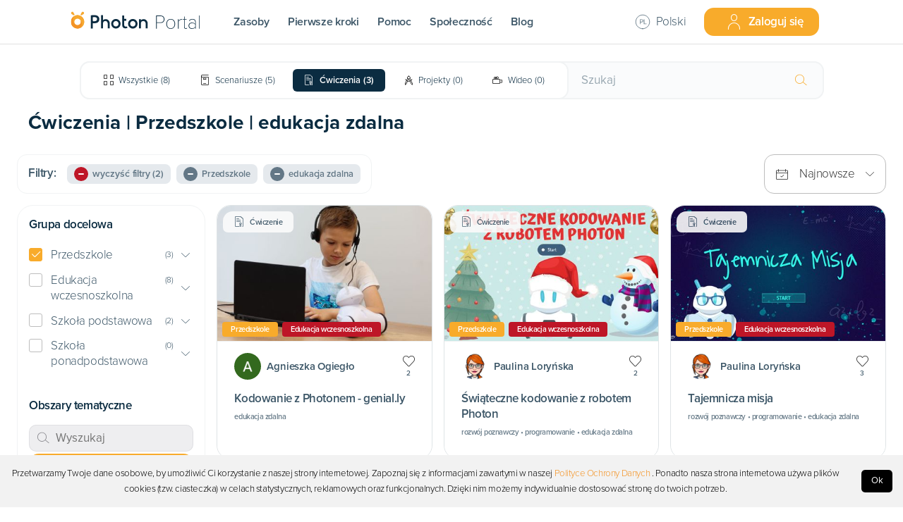

--- FILE ---
content_type: text/html; charset=utf-8
request_url: https://portal.photon.education/pl/zasoby/cwiczenia/przedszkole/edukacja-zdalna
body_size: 102959
content:
<!DOCTYPE html><html lang="pl"><head><meta name="viewport" content="width=device-width"/><meta charSet="utf-8"/><style type="text/css">.fresnel-container{margin:0;padding:0;}
@media not all and (min-width:0px) and (max-width:900px){.fresnel-at-sm{display:none!important;}}
@media not all and (min-width:901px) and (max-width:999px){.fresnel-at-md{display:none!important;}}
@media not all and (min-width:1000px){.fresnel-at-gmd{display:none!important;}}
@media not all and (max-width:900px){.fresnel-lessThan-md{display:none!important;}}
@media not all and (max-width:999px){.fresnel-lessThan-gmd{display:none!important;}}
@media not all and (min-width:901px){.fresnel-greaterThan-sm{display:none!important;}}
@media not all and (min-width:1000px){.fresnel-greaterThan-md{display:none!important;}}
@media not all and (min-width:0px){.fresnel-greaterThanOrEqual-sm{display:none!important;}}
@media not all and (min-width:901px){.fresnel-greaterThanOrEqual-md{display:none!important;}}
@media not all and (min-width:1000px){.fresnel-greaterThanOrEqual-gmd{display:none!important;}}
@media not all and (min-width:0px) and (max-width:900px){.fresnel-between-sm-md{display:none!important;}}
@media not all and (min-width:0px) and (max-width:999px){.fresnel-between-sm-gmd{display:none!important;}}
@media not all and (min-width:901px) and (max-width:999px){.fresnel-between-md-gmd{display:none!important;}}</style><script>(function(w,d,s,l,i){w[l]=w[l]||[];w[l].push({'gtm.start':
new Date().getTime(),event:'gtm.js'});var f=d.getElementsByTagName(s)[0],
j=d.createElement(s),dl=l!='dataLayer'?'&l='+l:'';j.async=true;j.src=
'https://www.googletagmanager.com/gtm.js?id='+i+dl;f.parentNode.insertBefore(j,f);
})(window,document,'script','dataLayer','GTM-MQ2KKQ5');</script><script type="text/javascript">(function(m, o, n, t, e, r, _){
          m['__GetResponseAnalyticsObject'] = e;m[e] = m[e] || function() {(m[e].q = m[e].q || []).push(arguments)};
          r = o.createElement(n);_ = o.getElementsByTagName(n)[0];r.async = 1;r.src = t;r.setAttribute('crossorigin', 'use-credentials');_.parentNode .insertBefore(r, _);
      })(window, document, 'script', 'https://ga.getresponse.com/script/d73559d2-edc2-4baf-b2fc-5dfaf3dae134/ga.js', 'GrTracking');</script><link rel="icon" type="image/x-icon" href="/photon-signet.svg"/><link as="style" rel="stylesheet preconnect" type="text/css" data-href="https://use.typekit.net/umf4bvb.css" data-optimized-fonts="true"/><link as="style" rel="stylesheet preconnect" type="text/css" href="https://api.mapbox.com/mapbox-gl-js/v2.1.1/mapbox-gl.css"/><meta property="fb:app_id" content="2309531872706787"/><title>Darmowe Ćwiczenia, Aktywności, Inspiracje | Przedszkole | edukacja zdalna | Photon Portal</title><meta name="description" content="Darmowa baza zawierająca Ćwiczenia dostosowane do konkretnej grupy wiekowej: Przedszkole i obejmujące następujące obszary tematyczne: edukacja zdalna"/><meta name="author" content="portal.photon.education"/><meta property="og:site_name" content="portal.photon.education"/><meta property="og:type" content="article"/><meta name="twitter:card" content="summary_large_image"/><meta name="twitter:site" content="@Photon_Official"/><meta name="twitter:creator" content="@Photon_Official"/><meta name="twitter:url" content="https://portal.photon.education/pl/zasoby/cwiczenia/przedszkole/edukacja-zdalna"/><meta property="og:url" content="https://portal.photon.education/pl/zasoby/cwiczenia/przedszkole/edukacja-zdalna"/><meta name="twitter:title" content="Darmowe Ćwiczenia, Aktywności, Inspiracje | Przedszkole | edukacja zdalna | Photon Portal"/><meta property="og:title" content="Darmowe Ćwiczenia, Aktywności, Inspiracje | Przedszkole | edukacja zdalna | Photon Portal"/><meta name="twitter:description" content="Darmowa baza zawierająca Ćwiczenia dostosowane do konkretnej grupy wiekowej: Przedszkole i obejmujące następujące obszary tematyczne: edukacja zdalna"/><meta property="og:description" content="Darmowa baza zawierająca Ćwiczenia dostosowane do konkretnej grupy wiekowej: Przedszkole i obejmujące następujące obszary tematyczne: edukacja zdalna"/><meta name="twitter:image" content="https://portal.photon.education/portal-meta-image.png"/><meta property="og:image" content="https://portal.photon.education/portal-meta-image.png"/><meta name="robots" content="index,follow"/><meta name="next-head-count" content="26"/><link rel="preload" href="/_next/static/css/cbe044769c6626122a4d.css" as="style"/><link rel="stylesheet" href="/_next/static/css/cbe044769c6626122a4d.css" data-n-g=""/><link rel="preload" href="/_next/static/css/92c8a80ab823e5d64780.css" as="style"/><link rel="stylesheet" href="/_next/static/css/92c8a80ab823e5d64780.css" data-n-p=""/><link rel="preload" href="/_next/static/css/43376e91f023a285a6f5.css" as="style"/><link rel="stylesheet" href="/_next/static/css/43376e91f023a285a6f5.css" data-n-p=""/><noscript data-n-css=""></noscript><link rel="preload" href="/_next/static/chunks/webpack-3630539693193a38172e.js" as="script"/><link rel="preload" href="/_next/static/chunks/framework.2101e95c2d895980a4e6.js" as="script"/><link rel="preload" href="/_next/static/chunks/commons.a3c4f093c6e963bd2a50.js" as="script"/><link rel="preload" href="/_next/static/chunks/a879f10f22c757bcb56926b4e3315322ed3f6f03.e708a29152c5ed14121e.js" as="script"/><link rel="preload" href="/_next/static/chunks/main-3b9b997fb143ec47e6db.js" as="script"/><link rel="preload" href="/_next/static/chunks/ff239f9d.52d4b1871bd6d7a66280.js" as="script"/><link rel="preload" href="/_next/static/chunks/56d224e21fb4444bf24a29c800682a35c1bc10b4.4e87774e4decb3adeb5d.js" as="script"/><link rel="preload" href="/_next/static/chunks/678a7d55024c44625c4cda8d236473c72091a907.927eb093347e61bc5224.js" as="script"/><link rel="preload" href="/_next/static/chunks/38b5ac7fc3fd9cfa858b4e4f3c0599edd0a03c3a.e9f02a44bdff07ea5101.js" as="script"/><link rel="preload" href="/_next/static/chunks/bd0fa7c47d2ef23becfaaedb0dfebe8ff5a7770e.0eb300c716700b7b7143.js" as="script"/><link rel="preload" href="/_next/static/chunks/d9e29ef6e160c47560d8cc3c70dddb61d21a8792.22060eff470c19712996.js" as="script"/><link rel="preload" href="/_next/static/chunks/b5f7ec5320015c4e784f83cac34082fe26c50209.ca83b9f815170c22733d.js" as="script"/><link rel="preload" href="/_next/static/chunks/8acb41bad80acf78b416daf4f2dfcdbb9ef88559.a8473b6ab52e38a0507b.js" as="script"/><link rel="preload" href="/_next/static/chunks/c9c96ea6add2d879e4e11936be1019d416062db0.4f232426a69c1b52865a.js" as="script"/><link rel="preload" href="/_next/static/chunks/61db8e6e624169ad5006f54bf0657b4446d30b87.960ddf54dcfa6d1dc8f8.js" as="script"/><link rel="preload" href="/_next/static/chunks/c7a05a06e52e9d7aefa3f2e9e6f4db944dca41fd.4b13dbeb7a682954e860.js" as="script"/><link rel="preload" href="/_next/static/chunks/fc76753f3a755076b27ab0fb2f2ceced6431d2f7.18baaba016144faa3ae8.js" as="script"/><link rel="preload" href="/_next/static/chunks/6495e651203e38b894edf64c2d1e4d8c59f4faea.41077d57e7a81d54ec14.js" as="script"/><link rel="preload" href="/_next/static/chunks/3a2d42ff0376008e0c99b4f9cbc75073f54050f8.fa2d26e2aed26b515d17.js" as="script"/><link rel="preload" href="/_next/static/chunks/ea7f20184ed07defa3c0cce6f2086b7aaaeca497.5dbc1707b5617dbb5945.js" as="script"/><link rel="preload" href="/_next/static/chunks/6a83e19a2d086d57c3c25c07f88aeb2814b07568.a49346b263659f8e7641.js" as="script"/><link rel="preload" href="/_next/static/chunks/6cb93f5ab5a1f8455c701c5a91c973c9e0f90882.10af033def8517c9a63c.js" as="script"/><link rel="preload" href="/_next/static/chunks/77acd59c75bf9dfe553bd68a68d7e2171c923ff9.d307661fed1db5ff828e.js" as="script"/><link rel="preload" href="/_next/static/chunks/pages/_app-c74a37fe2723ba030bf1.js" as="script"/><link rel="preload" href="/_next/static/chunks/45100a5c2963a6ce7ccff98b0311ed66daaa71cd.abfd1371549a9ab6972c.js" as="script"/><link rel="preload" href="/_next/static/chunks/8462d4d9c47856ff8516aab3ac17c475cefc1bad.9eb67b8e79bd5b890922.js" as="script"/><link rel="preload" href="/_next/static/chunks/504737041bbece8043375f2a9cddff85694eaa3c.d84051fbb30b5bdcef38.js" as="script"/><link rel="preload" href="/_next/static/chunks/504737041bbece8043375f2a9cddff85694eaa3c_CSS.7caabd82a17efe31f03e.js" as="script"/><link rel="preload" href="/_next/static/chunks/4ea09caa2422b28ba23f3690ce1b37dd7d4aa6ad.bde67e4aa4d78bad2c07.js" as="script"/><link rel="preload" href="/_next/static/chunks/f31f8298a37c622149f2b7ae12229f887da835c8.51e005122751607377ab.js" as="script"/><link rel="preload" href="/_next/static/chunks/pages/resources/activities/%5B...params%5D-a00c4f38534d4e8ec9a2.js" as="script"/><style id="jss-server-side">.MuiCollapse-container {
  height: 0;
  overflow: hidden;
  transition: height 300ms cubic-bezier(0.4, 0, 0.2, 1) 0ms;
}
.MuiCollapse-entered {
  height: auto;
  overflow: visible;
}
.MuiCollapse-hidden {
  visibility: hidden;
}
.MuiCollapse-wrapper {
  display: flex;
}
.MuiCollapse-wrapperInner {
  width: 100%;
}
.MuiPaper-root {
  color: rgba(0, 0, 0, 0.87);
  transition: box-shadow 300ms cubic-bezier(0.4, 0, 0.2, 1) 0ms;
  background-color: #fff;
}
.MuiPaper-rounded {
  border-radius: 4px;
}
.MuiPaper-outlined {
  border: 1px solid rgba(0, 0, 0, 0.12);
}
.MuiPaper-elevation0 {
  box-shadow: none;
}
.MuiPaper-elevation1 {
  box-shadow: 0px 2px 1px -1px rgba(0,0,0,0.2),0px 1px 1px 0px rgba(0,0,0,0.14),0px 1px 3px 0px rgba(0,0,0,0.12);
}
.MuiPaper-elevation2 {
  box-shadow: 0px 3px 1px -2px rgba(0,0,0,0.2),0px 2px 2px 0px rgba(0,0,0,0.14),0px 1px 5px 0px rgba(0,0,0,0.12);
}
.MuiPaper-elevation3 {
  box-shadow: 0px 3px 3px -2px rgba(0,0,0,0.2),0px 3px 4px 0px rgba(0,0,0,0.14),0px 1px 8px 0px rgba(0,0,0,0.12);
}
.MuiPaper-elevation4 {
  box-shadow: 0px 2px 4px -1px rgba(0,0,0,0.2),0px 4px 5px 0px rgba(0,0,0,0.14),0px 1px 10px 0px rgba(0,0,0,0.12);
}
.MuiPaper-elevation5 {
  box-shadow: 0px 3px 5px -1px rgba(0,0,0,0.2),0px 5px 8px 0px rgba(0,0,0,0.14),0px 1px 14px 0px rgba(0,0,0,0.12);
}
.MuiPaper-elevation6 {
  box-shadow: 0px 3px 5px -1px rgba(0,0,0,0.2),0px 6px 10px 0px rgba(0,0,0,0.14),0px 1px 18px 0px rgba(0,0,0,0.12);
}
.MuiPaper-elevation7 {
  box-shadow: 0px 4px 5px -2px rgba(0,0,0,0.2),0px 7px 10px 1px rgba(0,0,0,0.14),0px 2px 16px 1px rgba(0,0,0,0.12);
}
.MuiPaper-elevation8 {
  box-shadow: 0px 5px 5px -3px rgba(0,0,0,0.2),0px 8px 10px 1px rgba(0,0,0,0.14),0px 3px 14px 2px rgba(0,0,0,0.12);
}
.MuiPaper-elevation9 {
  box-shadow: 0px 5px 6px -3px rgba(0,0,0,0.2),0px 9px 12px 1px rgba(0,0,0,0.14),0px 3px 16px 2px rgba(0,0,0,0.12);
}
.MuiPaper-elevation10 {
  box-shadow: 0px 6px 6px -3px rgba(0,0,0,0.2),0px 10px 14px 1px rgba(0,0,0,0.14),0px 4px 18px 3px rgba(0,0,0,0.12);
}
.MuiPaper-elevation11 {
  box-shadow: 0px 6px 7px -4px rgba(0,0,0,0.2),0px 11px 15px 1px rgba(0,0,0,0.14),0px 4px 20px 3px rgba(0,0,0,0.12);
}
.MuiPaper-elevation12 {
  box-shadow: 0px 7px 8px -4px rgba(0,0,0,0.2),0px 12px 17px 2px rgba(0,0,0,0.14),0px 5px 22px 4px rgba(0,0,0,0.12);
}
.MuiPaper-elevation13 {
  box-shadow: 0px 7px 8px -4px rgba(0,0,0,0.2),0px 13px 19px 2px rgba(0,0,0,0.14),0px 5px 24px 4px rgba(0,0,0,0.12);
}
.MuiPaper-elevation14 {
  box-shadow: 0px 7px 9px -4px rgba(0,0,0,0.2),0px 14px 21px 2px rgba(0,0,0,0.14),0px 5px 26px 4px rgba(0,0,0,0.12);
}
.MuiPaper-elevation15 {
  box-shadow: 0px 8px 9px -5px rgba(0,0,0,0.2),0px 15px 22px 2px rgba(0,0,0,0.14),0px 6px 28px 5px rgba(0,0,0,0.12);
}
.MuiPaper-elevation16 {
  box-shadow: 0px 8px 10px -5px rgba(0,0,0,0.2),0px 16px 24px 2px rgba(0,0,0,0.14),0px 6px 30px 5px rgba(0,0,0,0.12);
}
.MuiPaper-elevation17 {
  box-shadow: 0px 8px 11px -5px rgba(0,0,0,0.2),0px 17px 26px 2px rgba(0,0,0,0.14),0px 6px 32px 5px rgba(0,0,0,0.12);
}
.MuiPaper-elevation18 {
  box-shadow: 0px 9px 11px -5px rgba(0,0,0,0.2),0px 18px 28px 2px rgba(0,0,0,0.14),0px 7px 34px 6px rgba(0,0,0,0.12);
}
.MuiPaper-elevation19 {
  box-shadow: 0px 9px 12px -6px rgba(0,0,0,0.2),0px 19px 29px 2px rgba(0,0,0,0.14),0px 7px 36px 6px rgba(0,0,0,0.12);
}
.MuiPaper-elevation20 {
  box-shadow: 0px 10px 13px -6px rgba(0,0,0,0.2),0px 20px 31px 3px rgba(0,0,0,0.14),0px 8px 38px 7px rgba(0,0,0,0.12);
}
.MuiPaper-elevation21 {
  box-shadow: 0px 10px 13px -6px rgba(0,0,0,0.2),0px 21px 33px 3px rgba(0,0,0,0.14),0px 8px 40px 7px rgba(0,0,0,0.12);
}
.MuiPaper-elevation22 {
  box-shadow: 0px 10px 14px -6px rgba(0,0,0,0.2),0px 22px 35px 3px rgba(0,0,0,0.14),0px 8px 42px 7px rgba(0,0,0,0.12);
}
.MuiPaper-elevation23 {
  box-shadow: 0px 11px 14px -7px rgba(0,0,0,0.2),0px 23px 36px 3px rgba(0,0,0,0.14),0px 9px 44px 8px rgba(0,0,0,0.12);
}
.MuiPaper-elevation24 {
  box-shadow: 0px 11px 15px -7px rgba(0,0,0,0.2),0px 24px 38px 3px rgba(0,0,0,0.14),0px 9px 46px 8px rgba(0,0,0,0.12);
}
.MuiAccordion-root {
  position: relative;
  transition: margin 150ms cubic-bezier(0.4, 0, 0.2, 1) 0ms;
}
.MuiAccordion-root:before {
  top: -1px;
  left: 0;
  right: 0;
  height: 1px;
  content: "";
  opacity: 1;
  position: absolute;
  transition: opacity 150ms cubic-bezier(0.4, 0, 0.2, 1) 0ms,background-color 150ms cubic-bezier(0.4, 0, 0.2, 1) 0ms;
  background-color: rgba(0, 0, 0, 0.12);
}
.MuiAccordion-root.Mui-expanded {
  margin: 16px 0;
}
.MuiAccordion-root.Mui-disabled {
  background-color: rgba(0, 0, 0, 0.12);
}
.MuiAccordion-root.Mui-expanded + .MuiAccordion-root:before {
  display: none;
}
.MuiAccordion-root.Mui-expanded:first-child {
  margin-top: 0;
}
.MuiAccordion-root.Mui-expanded:last-child {
  margin-bottom: 0;
}
.MuiAccordion-root.Mui-expanded:before {
  opacity: 0;
}
.MuiAccordion-root:first-child:before {
  display: none;
}
.MuiAccordion-rounded {
  border-radius: 0;
}
.MuiAccordion-rounded:first-child {
  border-top-left-radius: 4px;
  border-top-right-radius: 4px;
}
.MuiAccordion-rounded:last-child {
  border-bottom-left-radius: 4px;
  border-bottom-right-radius: 4px;
}
@supports (-ms-ime-align: auto) {
  .MuiAccordion-rounded:last-child {
    border-bottom-left-radius: 0;
    border-bottom-right-radius: 0;
  }
}
  .MuiAccordionDetails-root {
    display: flex;
    padding: 8px 16px 16px;
  }
  .MuiButtonBase-root {
    color: inherit;
    border: 0;
    cursor: pointer;
    margin: 0;
    display: inline-flex;
    outline: 0;
    padding: 0;
    position: relative;
    align-items: center;
    user-select: none;
    border-radius: 0;
    vertical-align: middle;
    -moz-appearance: none;
    justify-content: center;
    text-decoration: none;
    background-color: transparent;
    -webkit-appearance: none;
    -webkit-tap-highlight-color: transparent;
  }
  .MuiButtonBase-root::-moz-focus-inner {
    border-style: none;
  }
  .MuiButtonBase-root.Mui-disabled {
    cursor: default;
    pointer-events: none;
  }
@media print {
  .MuiButtonBase-root {
    color-adjust: exact;
  }
}
  .MuiAccordionSummary-root {
    display: flex;
    padding: 0px 16px;
    min-height: 48px;
    transition: min-height 150ms cubic-bezier(0.4, 0, 0.2, 1) 0ms,background-color 150ms cubic-bezier(0.4, 0, 0.2, 1) 0ms;
  }
  .MuiAccordionSummary-root:hover:not(.Mui-disabled) {
    cursor: pointer;
  }
  .MuiAccordionSummary-root.Mui-expanded {
    min-height: 64px;
  }
  .MuiAccordionSummary-root.Mui-focused {
    background-color: rgba(0, 0, 0, 0.12);
  }
  .MuiAccordionSummary-root.Mui-disabled {
    opacity: 0.38;
  }
  .MuiAccordionSummary-content {
    margin: 12px 0;
    display: flex;
    flex-grow: 1;
    transition: margin 150ms cubic-bezier(0.4, 0, 0.2, 1) 0ms;
  }
  .MuiAccordionSummary-content.Mui-expanded {
    margin: 20px 0;
  }
  .MuiAccordionSummary-expandIcon {
    transform: rotate(0deg);
    transition: transform 150ms cubic-bezier(0.4, 0, 0.2, 1) 0ms;
  }
  .MuiAccordionSummary-expandIcon:hover {
    background-color: transparent;
  }
  .MuiAccordionSummary-expandIcon.Mui-expanded {
    transform: rotate(180deg);
  }
  .MuiButton-root {
    color: rgba(0, 0, 0, 0.87);
    padding: 6px 16px;
    font-size: 0.875rem;
    min-width: 64px;
    box-sizing: border-box;
    transition: background-color 250ms cubic-bezier(0.4, 0, 0.2, 1) 0ms,box-shadow 250ms cubic-bezier(0.4, 0, 0.2, 1) 0ms,border 250ms cubic-bezier(0.4, 0, 0.2, 1) 0ms;
    font-family: proxima-nova;
    font-weight: 500;
    line-height: 1.75;
    border-radius: 4px;
    text-transform: uppercase;
  }
  .MuiButton-root:hover {
    text-decoration: none;
    background-color: rgba(0, 0, 0, 0.04);
  }
  .MuiButton-root.Mui-disabled {
    color: rgba(0, 0, 0, 0.26);
  }
@media (hover: none) {
  .MuiButton-root:hover {
    background-color: transparent;
  }
}
  .MuiButton-root:hover.Mui-disabled {
    background-color: transparent;
  }
  .MuiButton-label {
    width: 100%;
    display: inherit;
    align-items: inherit;
    justify-content: inherit;
  }
  .MuiButton-text {
    padding: 6px 8px;
  }
  .MuiButton-textPrimary {
    color: #3f51b5;
  }
  .MuiButton-textPrimary:hover {
    background-color: rgba(63, 81, 181, 0.04);
  }
@media (hover: none) {
  .MuiButton-textPrimary:hover {
    background-color: transparent;
  }
}
  .MuiButton-textSecondary {
    color: #f50057;
  }
  .MuiButton-textSecondary:hover {
    background-color: rgba(245, 0, 87, 0.04);
  }
@media (hover: none) {
  .MuiButton-textSecondary:hover {
    background-color: transparent;
  }
}
  .MuiButton-outlined {
    border: 1px solid rgba(0, 0, 0, 0.23);
    padding: 5px 15px;
  }
  .MuiButton-outlined.Mui-disabled {
    border: 1px solid rgba(0, 0, 0, 0.12);
  }
  .MuiButton-outlinedPrimary {
    color: #3f51b5;
    border: 1px solid rgba(63, 81, 181, 0.5);
  }
  .MuiButton-outlinedPrimary:hover {
    border: 1px solid #3f51b5;
    background-color: rgba(63, 81, 181, 0.04);
  }
@media (hover: none) {
  .MuiButton-outlinedPrimary:hover {
    background-color: transparent;
  }
}
  .MuiButton-outlinedSecondary {
    color: #f50057;
    border: 1px solid rgba(245, 0, 87, 0.5);
  }
  .MuiButton-outlinedSecondary:hover {
    border: 1px solid #f50057;
    background-color: rgba(245, 0, 87, 0.04);
  }
  .MuiButton-outlinedSecondary.Mui-disabled {
    border: 1px solid rgba(0, 0, 0, 0.26);
  }
@media (hover: none) {
  .MuiButton-outlinedSecondary:hover {
    background-color: transparent;
  }
}
  .MuiButton-contained {
    color: rgba(0, 0, 0, 0.87);
    box-shadow: 0px 3px 1px -2px rgba(0,0,0,0.2),0px 2px 2px 0px rgba(0,0,0,0.14),0px 1px 5px 0px rgba(0,0,0,0.12);
    background-color: #e0e0e0;
  }
  .MuiButton-contained:hover {
    box-shadow: 0px 2px 4px -1px rgba(0,0,0,0.2),0px 4px 5px 0px rgba(0,0,0,0.14),0px 1px 10px 0px rgba(0,0,0,0.12);
    background-color: #d5d5d5;
  }
  .MuiButton-contained.Mui-focusVisible {
    box-shadow: 0px 3px 5px -1px rgba(0,0,0,0.2),0px 6px 10px 0px rgba(0,0,0,0.14),0px 1px 18px 0px rgba(0,0,0,0.12);
  }
  .MuiButton-contained:active {
    box-shadow: 0px 5px 5px -3px rgba(0,0,0,0.2),0px 8px 10px 1px rgba(0,0,0,0.14),0px 3px 14px 2px rgba(0,0,0,0.12);
  }
  .MuiButton-contained.Mui-disabled {
    color: rgba(0, 0, 0, 0.26);
    box-shadow: none;
    background-color: rgba(0, 0, 0, 0.12);
  }
@media (hover: none) {
  .MuiButton-contained:hover {
    box-shadow: 0px 3px 1px -2px rgba(0,0,0,0.2),0px 2px 2px 0px rgba(0,0,0,0.14),0px 1px 5px 0px rgba(0,0,0,0.12);
    background-color: #e0e0e0;
  }
}
  .MuiButton-contained:hover.Mui-disabled {
    background-color: rgba(0, 0, 0, 0.12);
  }
  .MuiButton-containedPrimary {
    color: #fff;
    background-color: #3f51b5;
  }
  .MuiButton-containedPrimary:hover {
    background-color: #303f9f;
  }
@media (hover: none) {
  .MuiButton-containedPrimary:hover {
    background-color: #3f51b5;
  }
}
  .MuiButton-containedSecondary {
    color: #fff;
    background-color: #f50057;
  }
  .MuiButton-containedSecondary:hover {
    background-color: #c51162;
  }
@media (hover: none) {
  .MuiButton-containedSecondary:hover {
    background-color: #f50057;
  }
}
  .MuiButton-disableElevation {
    box-shadow: none;
  }
  .MuiButton-disableElevation:hover {
    box-shadow: none;
  }
  .MuiButton-disableElevation.Mui-focusVisible {
    box-shadow: none;
  }
  .MuiButton-disableElevation:active {
    box-shadow: none;
  }
  .MuiButton-disableElevation.Mui-disabled {
    box-shadow: none;
  }
  .MuiButton-colorInherit {
    color: inherit;
    border-color: currentColor;
  }
  .MuiButton-textSizeSmall {
    padding: 4px 5px;
    font-size: 0.8125rem;
  }
  .MuiButton-textSizeLarge {
    padding: 8px 11px;
    font-size: 0.9375rem;
  }
  .MuiButton-outlinedSizeSmall {
    padding: 3px 9px;
    font-size: 0.8125rem;
  }
  .MuiButton-outlinedSizeLarge {
    padding: 7px 21px;
    font-size: 0.9375rem;
  }
  .MuiButton-containedSizeSmall {
    padding: 4px 10px;
    font-size: 0.8125rem;
  }
  .MuiButton-containedSizeLarge {
    padding: 8px 22px;
    font-size: 0.9375rem;
  }
  .MuiButton-fullWidth {
    width: 100%;
  }
  .MuiButton-startIcon {
    display: inherit;
    margin-left: -4px;
    margin-right: 8px;
  }
  .MuiButton-startIcon.MuiButton-iconSizeSmall {
    margin-left: -2px;
  }
  .MuiButton-endIcon {
    display: inherit;
    margin-left: 8px;
    margin-right: -4px;
  }
  .MuiButton-endIcon.MuiButton-iconSizeSmall {
    margin-right: -2px;
  }
  .MuiButton-iconSizeSmall > *:first-child {
    font-size: 18px;
  }
  .MuiButton-iconSizeMedium > *:first-child {
    font-size: 20px;
  }
  .MuiButton-iconSizeLarge > *:first-child {
    font-size: 22px;
  }
  .MuiDrawer-docked {
    flex: 0 0 auto;
  }
  .MuiDrawer-paper {
    top: 0;
    flex: 1 0 auto;
    height: 100%;
    display: flex;
    outline: 0;
    z-index: 1200;
    position: fixed;
    overflow-y: auto;
    flex-direction: column;
    -webkit-overflow-scrolling: touch;
  }
  .MuiDrawer-paperAnchorLeft {
    left: 0;
    right: auto;
  }
  .MuiDrawer-paperAnchorRight {
    left: auto;
    right: 0;
  }
  .MuiDrawer-paperAnchorTop {
    top: 0;
    left: 0;
    right: 0;
    bottom: auto;
    height: auto;
    max-height: 100%;
  }
  .MuiDrawer-paperAnchorBottom {
    top: auto;
    left: 0;
    right: 0;
    bottom: 0;
    height: auto;
    max-height: 100%;
  }
  .MuiDrawer-paperAnchorDockedLeft {
    border-right: 1px solid rgba(0, 0, 0, 0.12);
  }
  .MuiDrawer-paperAnchorDockedTop {
    border-bottom: 1px solid rgba(0, 0, 0, 0.12);
  }
  .MuiDrawer-paperAnchorDockedRight {
    border-left: 1px solid rgba(0, 0, 0, 0.12);
  }
  .MuiDrawer-paperAnchorDockedBottom {
    border-top: 1px solid rgba(0, 0, 0, 0.12);
  }
  .jss21 {
    margin: 0 0 0 0;
    border-top: none;
    box-shadow: none;
    border-bottom: none;
    background-color: #FBFBFB;
  }
  .jss21:not(:last-child) {
    border-bottom: 0;
  }
  .jss21:before {
    display: none;
    border-radius: 20pt;
  }
  .jss21.jss22 {
    margin: 0 0 10pt 0;
    border-radius: 8pt;
    background-color: white;
  }
  .jss22 {
    margin: 0;
  }
  .jss23 {
    marin: 10;
    padding: 0;
    min-height: 0;
    margin-bottom: 0;
  }
  .jss23.jss25 {
    min-height: 0;
  }
  .jss24 {
    color: var(--navy-blue);
    height: 30pt;
    margin: 0;
    display: flex;
    font-size: 15px;
    transition: color 0.1s ease;
    align-items: center;
    font-weight: 500;
    justify-content: space-between;
  }
  .jss24.jss25 {
    margin: 0;
  }
  .jss26 {
    display: block;
    padding: 0 0 0 2pt;
  }
  .jss20 {
    width: fit-content;
    cursor: pointer;
    display: flex;
    padding: 0;
    min-width: fit-content;
    align-items: center;
  }
  .jss13 {
    border: none;
    margin: 4px 0;
    padding: 0;
    box-shadow: none;
    border-radius: 0;
  }
  .jss13:not(:last-child) {
    border-bottom: 0;
  }
  .jss13:before {
    display: none;
  }
  .jss13.jss14 {
    margin: 4px 0;
  }
  .jss13.jss14:first-child {
    margin-top: 4px;
  }
  .jss13.jss14:last-child {
    margin-bottom: 4px;
  }
  .jss18 {
    color: var(--navy-blue-80);
    display: block;
    padding: 0 0 0 20px;
    margin-top: 0;
  }
  .jss15 {
    color: var(--navy-blue-80);
    padding: 0;
    min-height: 0;
    margin-bottom: -1px;
  }
  .jss15.jss17 {
    min-height: 0;
  }
  .jss16 {
    margin: 0;
    display: flex;
    align-items: center;
    justify-content: space-between;
  }
  .jss16.jss17 {
    margin: 0;
  }
  .jss7 {
    border: 1px solid #F1F3F4;
    margin: 8px 0;
    padding: 16px;
    box-shadow: none;
    border-radius: 14px !important;
  }
  .jss7:not(:last-child) {
    border-bottom: 0;
  }
  .jss7:before {
    display: none;
  }
  .jss7.jss8 {
    border: 1px solid rgba(11, 44, 65, 0.4);
    margin: 8px 0;
  }
  .jss7.jss8:first-child {
    margin-top: 8px;
  }
  .jss7.jss8:last-child {
    margin-bottom: 8px;
  }
  .jss9 {
    color: var(--navy-blue);
    padding: 0;
    min-height: 0;
    margin-bottom: -1px;
  }
  .jss9.jss11 {
    min-height: 0;
  }
  .jss10 {
    margin: 3pt 0;
    display: flex;
    align-items: center;
    justify-content: space-between;
  }
  .jss10.jss11 {
    margin: 3pt 0;
  }
  .jss12 {
    color: var(--navy-blue);
    display: block;
    padding: 0;
    margin-top: 10px;
  }
  .jss1 {
    border: none;
    margin: 4px 0;
    padding: 0;
    box-shadow: none;
    border-radius: 0;
  }
  .jss1:not(:last-child) {
    border-bottom: 0;
  }
  .jss1:before {
    display: none;
  }
  .jss1.jss2 {
    margin: 4px 0;
  }
  .jss1.jss2:first-child {
    margin-top: 4px;
  }
  .jss1.jss2:last-child {
    margin-bottom: 4px;
  }
  .jss3 {
    padding: 0;
    min-height: 0;
    margin-bottom: 0;
  }
  .jss3.jss5 {
    min-height: 0;
  }
  .jss4 {
    margin: 0;
  }
  .jss4.jss5 {
    margin: 0;
  }
  .jss6 {
    color: var(--navy-blue-80);
    display: block;
    padding: 0;
    margin-top: 0;
  }
  .jss19 {
    color: #EB5757;
  }</style></head><body><div id="__next"><noscript><iframe src="https://www.googletagmanager.com/ns.html?id=GTM-MQ2KKQ5" height="0" width="0" style="display:none;visibility:hidden"></iframe></noscript><div class="fresnel-at-sm Header_Header__StickyContainer__1ywHu"><div class="HeaderMobile_Header__3DkCE" data-testid="Header"><div class="HeaderMobile_Header__Item__1xs15 HeaderMobile_AlignLeft__3VwMm"><div class="Menu_Menu__FeCzR"><div class="Menu_Menu__Button__28g0A"><div style="font-size:1.6rem" class="lnil lnil-menu " data-testid="Icon-lnil-menu"></div></div></div></div><div class="HeaderMobile_Header__Item__1xs15"><a href="/pl"><svg class="HeaderMobile_Header__Logo__3eD2m" width="224" height="37" viewBox="0 0 224 37" fill="none" xmlns="http://www.w3.org/2000/svg"><g clip-path="url(#clip0)"><g clip-path="url(#clip1)"><path d="M61.75 16.925c-1.614 0-3.491.637-4.5 1.708l.002-1.607v-6.813H53.88v22.35h3.37V23.91c0-2.156 1.386-3.824 3.982-3.824 2.195 0 3.982 1.924 3.982 4.288v8.219h3.37v-8.219c0-4.254-2.781-7.45-6.835-7.45zM125.795 16.925c-1.792 0-3.6.73-4.498 2.03l.029-2.02h-3.4v15.63h3.371v-8.653c0-2.155 1.385-3.823 3.981-3.823 2.195 0 3.982 1.924 3.982 4.288v8.219h3.37v-8.219c0-4.257-2.781-7.452-6.835-7.452zM78.952 32.778c-4.374 0-7.933-3.622-7.933-8.074s3.558-8.074 7.933-8.074c4.376 0 7.934 3.622 7.934 8.074s-3.558 8.074-7.934 8.074zm0-12.698c-2.505 0-4.544 2.074-4.544 4.624s2.039 4.625 4.544 4.625c2.506 0 4.545-2.075 4.545-4.625s-2.04-4.625-4.545-4.625zM107.554 32.859c-4.396 0-7.973-3.64-7.973-8.114 0-4.473 3.577-8.114 7.973-8.114s7.973 3.64 7.973 8.114c0 4.473-3.577 8.114-7.973 8.114zm0-12.762c-2.519 0-4.567 2.085-4.567 4.647 0 2.562 2.048 4.647 4.567 4.647s4.567-2.085 4.567-4.647c0-2.562-2.048-4.647-4.567-4.647zM97.638 29.28c-2.183.904-4.64.087-4.64-2.332V19.77H96.5l-.01-3.373h-3.491v-5.528h-3.357v16.08c0 4.186 3.23 6.542 7.267 5.262.76-.242 1.608-.593 1.608-.593l-.879-2.337zM40.01 32.666h-3.397V10.423s4.741-.439 7.347-.205c4.382.393 6.994 2.694 6.994 6.662 0 4.206-2.643 6.651-7.207 6.934-1.323.082-3.737.108-3.737.108v8.744zm-.002-13.193a.97.97 0 0 0 .92.972c1.059.043 1.902.012 2.73-.065 2.119-.2 3.558-1.522 3.558-3.631 0-2.006-1.359-3.083-3.57-3.192-1.14-.056-3.658.065-3.658.065l.02 5.85z" fill="#0C2C41"></path><path d="M25.374 20.578c-.427-5.46-4.829-9.882-10.26-10.313a11.15 11.15 0 0 0-1.573-.015 10.39 10.39 0 0 0-1.434.178h-.003c-5.47 1.042-9.531 6.079-9.069 11.977.43 5.459 4.829 9.881 10.261 10.312.653.051 1.3.047 1.928-.012l.134-.01.266-.034c.041-.004.082-.01.123-.016 5.748-.793 10.107-5.971 9.627-12.068zm-10.686 6.549a5.593 5.593 0 0 1-4.71-1.904 5.651 5.651 0 0 1-1.4-3.733c0-2.947 2.24-5.366 5.101-5.631a5.6 5.6 0 0 1 4.964 2.156 5.635 5.635 0 0 1 1.193 3.475c-.002 2.962-2.265 5.392-5.148 5.637z" fill="url(#paint0_linear)"></path><path d="M7.043 10.154c.39.268.913.306 1.349.052.605-.352.812-1.13.464-1.739l-1.69-2.939a2.105 2.105 0 0 0-2.882-.775 2.126 2.126 0 0 0 .124 3.738c.124.063 2.635 1.663 2.635 1.663zM21.352 10.19c-.393.27-.921.308-1.36.053a1.288 1.288 0 0 1-.468-1.753l1.702-2.963a2.122 2.122 0 0 1 2.907-.782 2.145 2.145 0 0 1-.124 3.771c-.125.06-2.657 1.674-2.657 1.674z" fill="#F6A82F"></path><path d="M21.649 25.728c0 3.502-2.56 6.402-5.902 6.916a16.766 16.766 0 0 1-.39.05c-.044.003-.088.005-.133.01-.629.06-1.274.063-1.928.011-5.432-.429-9.831-4.853-10.26-10.311-.463-5.899 3.599-10.935 9.068-11.979a6.992 6.992 0 0 0-5.386 6.815c0 3.11 1.244 5.927 3.257 7.98a5.598 5.598 0 0 0 4.711 1.904c2.884-.245 5.147-2.675 5.147-5.636 0-1.309-.444-2.515-1.192-3.475a11.352 11.352 0 0 1 3.008 7.715z" fill="#F39326"></path><path d="M15.749 32.645c3.34-.514 5.901-3.413 5.901-6.916 0-2.977-1.14-5.687-3.006-7.713a5.597 5.597 0 0 0-4.964-2.156c-2.863.267-5.102 2.684-5.102 5.631 0 1.43.528 2.736 1.399 3.732a11.36 11.36 0 0 1-3.257-7.98c0-1.93.778-3.68 2.039-4.945a6.93 6.93 0 0 1 3.347-1.869h.002c.47-.09.948-.151 1.434-.178a11.136 11.136 0 0 1 1.574.015c5.431.431 9.831 4.853 10.26 10.313.478 6.095-3.88 11.273-9.627 12.066z" fill="#F6A82F"></path></g><path d="M146.924 33h1.063v-9.601h6.611c4.053 0 6.478-2.89 6.478-6.28 0-3.388-2.359-6.278-6.478-6.278h-7.674V33zm12.989-15.88c0 3.056-2.093 5.282-5.348 5.282h-6.578V11.837h6.578c3.255 0 5.348 2.226 5.348 5.283zm11.659 16.279c4.551 0 7.475-3.721 7.475-8.439 0-4.717-2.924-8.405-7.475-8.405-4.518 0-7.475 3.688-7.475 8.405 0 4.718 2.957 8.439 7.475 8.439zm0-.897c-4.086 0-6.379-3.622-6.379-7.542 0-3.887 2.293-7.508 6.379-7.508 4.119 0 6.379 3.621 6.379 7.508 0 3.92-2.26 7.542-6.379 7.542zm12.336.498h.996V20.974c.731-1.495 3.024-3.157 4.718-3.157.299 0 .498 0 .797.034v-1.196c-2.325 0-4.086 1.329-5.515 3.222v-2.923h-.996V33zm13.013.399c1.196 0 1.861-.399 2.492-.997l-.598-.764a2.555 2.555 0 0 1-1.894.864c-1.196 0-1.727-.964-1.727-2.326V17.851h3.255v-.897h-3.255v-4.386h-.997v4.386h-2.658v.897h2.658v12.325c0 1.993.864 3.223 2.724 3.223zM212.863 33h.997V21.405c0-3.255-2.359-4.85-5.515-4.85-2.691 0-4.352.93-5.914 2.757l.765.665c1.495-1.794 3.056-2.525 5.149-2.525 2.458 0 4.518 1.395 4.518 3.987v3.62c-1.495-1.627-3.289-2.358-5.548-2.358-2.857 0-5.614 1.927-5.614 5.349s2.79 5.349 5.614 5.349c2.259 0 4.053-.731 5.548-2.36V33zm0-2.957c-1.229 1.628-3.189 2.459-5.282 2.459-2.924 0-4.784-1.96-4.784-4.452s1.86-4.452 4.784-4.452c2.093 0 4.053.83 5.282 2.459v3.986zm6.7 2.957h.997V10.84h-.997V33z" fill="#0C2C41"></path></g><defs><linearGradient id="paint0_linear" x1="3" y1="21.491" x2="25.41" y2="21.491" gradientUnits="userSpaceOnUse"><stop offset=".003" stop-color="#FAB32E"></stop><stop offset="1" stop-color="#F29328"></stop></linearGradient><clipPath id="clip0"><path fill="#fff" d="M0 0h224v37H0z"></path></clipPath><clipPath id="clip1"><path fill="#fff" transform="translate(3 3)" d="M0 0h134v32.044H0z"></path></clipPath></defs></svg></a></div><div class="HeaderMobile_Header__Item__1xs15 HeaderMobile_AlignRight__3gKKr"><div class="HeaderMobile_Header__Avatar__1Cu0j"></div></div></div></div><div class="fresnel-greaterThan-sm Header_Header__StickyContainer__1ywHu"><div class="HeaderDesktop_Header__2Z-Nx false   " data-testid="Header"><div class="HeaderDesktop_Header_Left__3Ulcs"><div class="HeaderDesktop_Header__Item__13vnw HeaderDesktop_Header__AlignRight__1Yj4U"><a href="/pl"><svg class="HeaderDesktop_Header__Logo__2nP5H" width="224" height="37" viewBox="0 0 224 37" fill="none" xmlns="http://www.w3.org/2000/svg"><g clip-path="url(#clip0)"><g clip-path="url(#clip1)"><path d="M61.75 16.925c-1.614 0-3.491.637-4.5 1.708l.002-1.607v-6.813H53.88v22.35h3.37V23.91c0-2.156 1.386-3.824 3.982-3.824 2.195 0 3.982 1.924 3.982 4.288v8.219h3.37v-8.219c0-4.254-2.781-7.45-6.835-7.45zM125.795 16.925c-1.792 0-3.6.73-4.498 2.03l.029-2.02h-3.4v15.63h3.371v-8.653c0-2.155 1.385-3.823 3.981-3.823 2.195 0 3.982 1.924 3.982 4.288v8.219h3.37v-8.219c0-4.257-2.781-7.452-6.835-7.452zM78.952 32.778c-4.374 0-7.933-3.622-7.933-8.074s3.558-8.074 7.933-8.074c4.376 0 7.934 3.622 7.934 8.074s-3.558 8.074-7.934 8.074zm0-12.698c-2.505 0-4.544 2.074-4.544 4.624s2.039 4.625 4.544 4.625c2.506 0 4.545-2.075 4.545-4.625s-2.04-4.625-4.545-4.625zM107.554 32.859c-4.396 0-7.973-3.64-7.973-8.114 0-4.473 3.577-8.114 7.973-8.114s7.973 3.64 7.973 8.114c0 4.473-3.577 8.114-7.973 8.114zm0-12.762c-2.519 0-4.567 2.085-4.567 4.647 0 2.562 2.048 4.647 4.567 4.647s4.567-2.085 4.567-4.647c0-2.562-2.048-4.647-4.567-4.647zM97.638 29.28c-2.183.904-4.64.087-4.64-2.332V19.77H96.5l-.01-3.373h-3.491v-5.528h-3.357v16.08c0 4.186 3.23 6.542 7.267 5.262.76-.242 1.608-.593 1.608-.593l-.879-2.337zM40.01 32.666h-3.397V10.423s4.741-.439 7.347-.205c4.382.393 6.994 2.694 6.994 6.662 0 4.206-2.643 6.651-7.207 6.934-1.323.082-3.737.108-3.737.108v8.744zm-.002-13.193a.97.97 0 0 0 .92.972c1.059.043 1.902.012 2.73-.065 2.119-.2 3.558-1.522 3.558-3.631 0-2.006-1.359-3.083-3.57-3.192-1.14-.056-3.658.065-3.658.065l.02 5.85z" fill="#0C2C41"></path><path d="M25.374 20.578c-.427-5.46-4.829-9.882-10.26-10.313a11.15 11.15 0 0 0-1.573-.015 10.39 10.39 0 0 0-1.434.178h-.003c-5.47 1.042-9.531 6.079-9.069 11.977.43 5.459 4.829 9.881 10.261 10.312.653.051 1.3.047 1.928-.012l.134-.01.266-.034c.041-.004.082-.01.123-.016 5.748-.793 10.107-5.971 9.627-12.068zm-10.686 6.549a5.593 5.593 0 0 1-4.71-1.904 5.651 5.651 0 0 1-1.4-3.733c0-2.947 2.24-5.366 5.101-5.631a5.6 5.6 0 0 1 4.964 2.156 5.635 5.635 0 0 1 1.193 3.475c-.002 2.962-2.265 5.392-5.148 5.637z" fill="url(#paint0_linear)"></path><path d="M7.043 10.154c.39.268.913.306 1.349.052.605-.352.812-1.13.464-1.739l-1.69-2.939a2.105 2.105 0 0 0-2.882-.775 2.126 2.126 0 0 0 .124 3.738c.124.063 2.635 1.663 2.635 1.663zM21.352 10.19c-.393.27-.921.308-1.36.053a1.288 1.288 0 0 1-.468-1.753l1.702-2.963a2.122 2.122 0 0 1 2.907-.782 2.145 2.145 0 0 1-.124 3.771c-.125.06-2.657 1.674-2.657 1.674z" fill="#F6A82F"></path><path d="M21.649 25.728c0 3.502-2.56 6.402-5.902 6.916a16.766 16.766 0 0 1-.39.05c-.044.003-.088.005-.133.01-.629.06-1.274.063-1.928.011-5.432-.429-9.831-4.853-10.26-10.311-.463-5.899 3.599-10.935 9.068-11.979a6.992 6.992 0 0 0-5.386 6.815c0 3.11 1.244 5.927 3.257 7.98a5.598 5.598 0 0 0 4.711 1.904c2.884-.245 5.147-2.675 5.147-5.636 0-1.309-.444-2.515-1.192-3.475a11.352 11.352 0 0 1 3.008 7.715z" fill="#F39326"></path><path d="M15.749 32.645c3.34-.514 5.901-3.413 5.901-6.916 0-2.977-1.14-5.687-3.006-7.713a5.597 5.597 0 0 0-4.964-2.156c-2.863.267-5.102 2.684-5.102 5.631 0 1.43.528 2.736 1.399 3.732a11.36 11.36 0 0 1-3.257-7.98c0-1.93.778-3.68 2.039-4.945a6.93 6.93 0 0 1 3.347-1.869h.002c.47-.09.948-.151 1.434-.178a11.136 11.136 0 0 1 1.574.015c5.431.431 9.831 4.853 10.26 10.313.478 6.095-3.88 11.273-9.627 12.066z" fill="#F6A82F"></path></g><path d="M146.924 33h1.063v-9.601h6.611c4.053 0 6.478-2.89 6.478-6.28 0-3.388-2.359-6.278-6.478-6.278h-7.674V33zm12.989-15.88c0 3.056-2.093 5.282-5.348 5.282h-6.578V11.837h6.578c3.255 0 5.348 2.226 5.348 5.283zm11.659 16.279c4.551 0 7.475-3.721 7.475-8.439 0-4.717-2.924-8.405-7.475-8.405-4.518 0-7.475 3.688-7.475 8.405 0 4.718 2.957 8.439 7.475 8.439zm0-.897c-4.086 0-6.379-3.622-6.379-7.542 0-3.887 2.293-7.508 6.379-7.508 4.119 0 6.379 3.621 6.379 7.508 0 3.92-2.26 7.542-6.379 7.542zm12.336.498h.996V20.974c.731-1.495 3.024-3.157 4.718-3.157.299 0 .498 0 .797.034v-1.196c-2.325 0-4.086 1.329-5.515 3.222v-2.923h-.996V33zm13.013.399c1.196 0 1.861-.399 2.492-.997l-.598-.764a2.555 2.555 0 0 1-1.894.864c-1.196 0-1.727-.964-1.727-2.326V17.851h3.255v-.897h-3.255v-4.386h-.997v4.386h-2.658v.897h2.658v12.325c0 1.993.864 3.223 2.724 3.223zM212.863 33h.997V21.405c0-3.255-2.359-4.85-5.515-4.85-2.691 0-4.352.93-5.914 2.757l.765.665c1.495-1.794 3.056-2.525 5.149-2.525 2.458 0 4.518 1.395 4.518 3.987v3.62c-1.495-1.627-3.289-2.358-5.548-2.358-2.857 0-5.614 1.927-5.614 5.349s2.79 5.349 5.614 5.349c2.259 0 4.053-.731 5.548-2.36V33zm0-2.957c-1.229 1.628-3.189 2.459-5.282 2.459-2.924 0-4.784-1.96-4.784-4.452s1.86-4.452 4.784-4.452c2.093 0 4.053.83 5.282 2.459v3.986zm6.7 2.957h.997V10.84h-.997V33z" fill="#0C2C41"></path></g><defs><linearGradient id="paint0_linear" x1="3" y1="21.491" x2="25.41" y2="21.491" gradientUnits="userSpaceOnUse"><stop offset=".003" stop-color="#FAB32E"></stop><stop offset="1" stop-color="#F29328"></stop></linearGradient><clipPath id="clip0"><path fill="#fff" d="M0 0h224v37H0z"></path></clipPath><clipPath id="clip1"><path fill="#fff" transform="translate(3 3)" d="M0 0h134v32.044H0z"></path></clipPath></defs></svg></a></div><div class="HeaderDesktop_Header__Item__13vnw HeaderDesktop_Header__AlignLeft__3dsrA HeaderDesktop_Header__Menu__28zSB"><div class="Menu_Menu__3DjsP" data-testid="Menu"><div class="Callout_Callout__1t3ha Menu_Menu__MenuItem__IA1hC Callout_Callout__SemiBold__M69M2" weight="semibold" aria-relevant="all"><a href="/pl/zasoby"><div>Zasoby</div></a></div><div class="Callout_Callout__1t3ha Menu_Menu__MenuItem__IA1hC Callout_Callout__SemiBold__M69M2" weight="semibold" aria-relevant="all"><div>Pierwsze kroki</div></div><div class="Callout_Callout__1t3ha Menu_Menu__MenuItem__IA1hC Callout_Callout__SemiBold__M69M2" weight="semibold" aria-relevant="all"><div>Pomoc</div></div><div class="Callout_Callout__1t3ha Menu_Menu__MenuItem__IA1hC Callout_Callout__SemiBold__M69M2" weight="semibold" aria-relevant="all"><div>Społeczność</div></div><div class="Callout_Callout__1t3ha Menu_Menu__MenuItem__IA1hC Callout_Callout__SemiBold__M69M2" weight="semibold" aria-relevant="all"><a href="https://photon.education/pl/blog/" rel="noopener noreferrer" target="_blank">Blog</a></div></div></div></div><div class="HeaderDesktop_Header_Right__2bLE9"><div class="HeaderDesktop_Header__Item__13vnw HeaderDesktop_Header__AlignLeft__3dsrA"><div class="HeaderDesktop_Header__Avatar__1R1ac"></div></div></div><div class="HeaderDesktop_Header__Menu__SubmenusContainer__2cqlf" style="display:none"><div class="HeaderDesktop_Header__Menu__SubmenusContainer__Elements__Container__2Pk9m"><div class="HeaderDesktop_Header__Menu__SubmenusContainer__Elements__3yfTO"><div class="SubmenuTile_SubmenuTile__t_xWw" style="display:none"><a href="/pl/zasoby/scenariusze"><div class="Subheadline_Subheadline__16yPE SubmenuTile_SubmenuTile__Title__D6skI   Subheadline_Subheadline__Light__1mqs4" weight="light" aria-relevant="all"><div data-testid="Translate_Resources10">Scenariusze</div></div><img src="[data-uri]" class="SubmenuTile_SubmenuTile__Image__3LASb"/></a></div><div class="SubmenuTile_SubmenuTile__t_xWw" style="display:none"><a href="/pl/zasoby/cwiczenia"><div class="Subheadline_Subheadline__16yPE SubmenuTile_SubmenuTile__Title__D6skI   Subheadline_Subheadline__Light__1mqs4" weight="light" aria-relevant="all"><div data-testid="Translate_Resources19">Ćwiczenia</div></div><img src="[data-uri]" class="SubmenuTile_SubmenuTile__Image__3LASb"/></a></div><div class="SubmenuTile_SubmenuTile__t_xWw" style="display:none"><a href="/pl/zasoby/projekty"><div class="Subheadline_Subheadline__16yPE SubmenuTile_SubmenuTile__Title__D6skI   Subheadline_Subheadline__Light__1mqs4" weight="light" aria-relevant="all"><div data-testid="Translate_Resources12">Projekty</div></div><img src="[data-uri]" class="SubmenuTile_SubmenuTile__Image__3LASb"/></a></div><div class="SubmenuTile_SubmenuTile__t_xWw" style="display:none"><a href="/pl/zasoby/wideo"><div class="Subheadline_Subheadline__16yPE SubmenuTile_SubmenuTile__Title__D6skI   Subheadline_Subheadline__Light__1mqs4" weight="light" aria-relevant="all"><div data-testid="Translate_Resources13">Wideo</div></div><img src="[data-uri]" class="SubmenuTile_SubmenuTile__Image__3LASb"/></a></div><div class="SubmenuTile_SubmenuTile__t_xWw" style="display:none"><a href="/pl/jak-korzystac-z-portalu"><div class="Subheadline_Subheadline__16yPE SubmenuTile_SubmenuTile__Title__D6skI   Subheadline_Subheadline__Light__1mqs4" weight="light" aria-relevant="all"><div data-testid="Translate_Menu7">Jak korzystać z portalu?</div></div><img src="[data-uri]" class="SubmenuTile_SubmenuTile__Image__3LASb"/></a></div><div class="SubmenuTile_SubmenuTile__t_xWw" style="display:none"><a href="https://photon.education/pl/pierwsze-kroki-z-robotem/" target="_blank" rel="noopener noreferrer"><div class="Subheadline_Subheadline__16yPE SubmenuTile_SubmenuTile__Title__D6skI   Subheadline_Subheadline__Light__1mqs4" weight="light" aria-relevant="all"><div data-testid="Translate_Menu8">Jak zacząć pracę z robotem?</div></div><img src="[data-uri]" class="SubmenuTile_SubmenuTile__Image__3LASb"/></a></div><div class="SubmenuTile_SubmenuTile__t_xWw" style="display:none"><a href="https://help.photon.education/pl/support/solutions/103000127588" target="_blank" rel="noopener noreferrer"><div class="Subheadline_Subheadline__16yPE SubmenuTile_SubmenuTile__Title__D6skI   Subheadline_Subheadline__Light__1mqs4" weight="light" aria-relevant="all"><div data-testid="Translate_Menu14">Obsługa robota</div></div><img src="[data-uri]" class="SubmenuTile_SubmenuTile__Image__3LASb"/></a></div><div class="SubmenuTile_SubmenuTile__t_xWw" style="display:none"><a href="https://help.photon.education/pl/support/solutions/103000127587" target="_blank" rel="noopener noreferrer"><div class="Subheadline_Subheadline__16yPE SubmenuTile_SubmenuTile__Title__D6skI   Subheadline_Subheadline__Light__1mqs4" weight="light" aria-relevant="all"><div data-testid="Translate_Menu15">Aplikacje</div></div><img src="[data-uri]" class="SubmenuTile_SubmenuTile__Image__3LASb"/></a></div><div class="SubmenuTile_SubmenuTile__t_xWw" style="display:none"><a href="https://help.photon.education/pl/support/solutions/articles/103000052570-kontakt-z-customer-support" target="_blank" rel="noopener noreferrer"><div class="Subheadline_Subheadline__16yPE SubmenuTile_SubmenuTile__Title__D6skI   Subheadline_Subheadline__Light__1mqs4" weight="light" aria-relevant="all"><div data-testid="Translate_Menu23">Skontaktuj się z nami!</div></div><img src="[data-uri]" class="SubmenuTile_SubmenuTile__Image__3LASb"/></a></div><div class="SubmenuTile_SubmenuTile__t_xWw" style="display:none"><a href="/pl/pete"><div class="Subheadline_Subheadline__16yPE SubmenuTile_SubmenuTile__Title__D6skI   Subheadline_Subheadline__Light__1mqs4" weight="light" aria-relevant="all"><div data-testid="Translate_PETEL1">Photon EdTech Experts</div></div><img src="[data-uri]" class="SubmenuTile_SubmenuTile__Image__3LASb"/></a></div><div class="SubmenuTile_SubmenuTile__t_xWw" style="display:none"><a href="https://www.facebook.com/groups/edukacjazpredkosciaphotona/" target="_blank" rel="noopener noreferrer"><div class="Subheadline_Subheadline__16yPE SubmenuTile_SubmenuTile__Title__D6skI   Subheadline_Subheadline__Light__1mqs4" weight="light" aria-relevant="all"><div data-testid="Translate_Menu9">Dołącz do grupy na FB!</div></div><img src="[data-uri]" class="SubmenuTile_SubmenuTile__Image__3LASb"/></a></div></div></div></div></div></div><div class="Layout_Content__2xEds"><div data-testid="Resources"><div class="ResourcesLayout_ResourcesLayout__10osB"><div class="ResourcesLayout_ResourcesLayout_SearchBar__2mlYC"><div class="TitleSearchBar_TitleSearchBar__YHBU7 " data-testid="TitleSearchBar"><div class="ResourceTypeButtons_ResourceTypeButtons__NBT5J NoSelect"><a href="/pl/zasoby/przedszkole/edukacja-zdalna"><div weight="light" class="Footnote_Footnote__wWlOB Footnote_Footnote__Light__1n_Ju Footnote_Footnote__AlwaysDesktop__1wBzl ResourceTypeButtons_ResourceTypeButtons__Option__1p1JJ  " aria-relevant="all" data-testid=""><div style="font-size:0.8rem" class="lnil lnil-grid-alt ResourceTypeButtons_ResourceTypeButtons__Icon__16F-U" data-testid="Icon-lnil-grid-alt"></div><div data-testid="Translate_Resources26" class="ResourceTypeButtons_ResourceTypeButtons__Text__UUx0a ">Wszystkie</div><div class="ResourceTypeButtons_ResourceTypeButtons__Count__1KtIs">(<!-- -->8<!-- -->)</div></div></a><a href="/pl/zasoby/scenariusze/przedszkole/edukacja-zdalna"><div weight="light" class="Footnote_Footnote__wWlOB Footnote_Footnote__Light__1n_Ju Footnote_Footnote__AlwaysDesktop__1wBzl ResourceTypeButtons_ResourceTypeButtons__Option__1p1JJ  " aria-relevant="all" data-testid=""><div style="font-size:0.8rem" class="lnil lnil-book ResourceTypeButtons_ResourceTypeButtons__Icon__16F-U" data-testid="Icon-lnil-book"></div><div data-testid="Translate_Resources10" class="ResourceTypeButtons_ResourceTypeButtons__Text__UUx0a ">Scenariusze</div><div class="ResourceTypeButtons_ResourceTypeButtons__Count__1KtIs">(<!-- -->5<!-- -->)</div></div></a><a href="/pl/zasoby/cwiczenia/przedszkole/edukacja-zdalna"><div weight="semibold" class="Footnote_Footnote__wWlOB Footnote_Footnote__SemiBold__1IQ6R Footnote_Footnote__AlwaysDesktop__1wBzl ResourceTypeButtons_ResourceTypeButtons__Option__1p1JJ ResourceTypeButtons_ResourceTypeButtons__Option__Active__2qWdW " aria-relevant="all" data-testid=""><div style="font-size:0.8rem" class="lnil lnil-certificate-alt ResourceTypeButtons_ResourceTypeButtons__Icon__16F-U" data-testid="Icon-lnil-certificate-alt"></div><div data-testid="Translate_Resources19" class="ResourceTypeButtons_ResourceTypeButtons__Text__UUx0a ">Ćwiczenia</div><div class="ResourceTypeButtons_ResourceTypeButtons__Count__1KtIs">(<!-- -->3<!-- -->)</div></div></a><a href="/pl/zasoby/projekty/przedszkole/edukacja-zdalna"><div weight="light" class="Footnote_Footnote__wWlOB Footnote_Footnote__Light__1n_Ju Footnote_Footnote__AlwaysDesktop__1wBzl ResourceTypeButtons_ResourceTypeButtons__Option__1p1JJ  " aria-relevant="all" data-testid=""><div style="font-size:0.8rem" class="lnil lnil-compass ResourceTypeButtons_ResourceTypeButtons__Icon__16F-U" data-testid="Icon-lnil-compass"></div><div data-testid="Translate_Resources12" class="ResourceTypeButtons_ResourceTypeButtons__Text__UUx0a ">Projekty</div><div class="ResourceTypeButtons_ResourceTypeButtons__Count__1KtIs">(<!-- -->0<!-- -->)</div></div></a><a href="/pl/zasoby/wideo/przedszkole/edukacja-zdalna"><div weight="light" class="Footnote_Footnote__wWlOB Footnote_Footnote__Light__1n_Ju Footnote_Footnote__AlwaysDesktop__1wBzl ResourceTypeButtons_ResourceTypeButtons__Option__1p1JJ  " aria-relevant="all" data-testid=""><div style="font-size:0.8rem" class="lnil lnil-video ResourceTypeButtons_ResourceTypeButtons__Icon__16F-U" data-testid="Icon-lnil-video"></div><div data-testid="Translate_Resources13" class="ResourceTypeButtons_ResourceTypeButtons__Text__UUx0a ">Wideo</div><div class="ResourceTypeButtons_ResourceTypeButtons__Count__1KtIs">(<!-- -->0<!-- -->)</div></div></a></div><div class="TitleSearchBar_TitleSearchBar__SearchContainer_Hint__R31tn "><div class="TitleSearchBar_TitleSearchBar__SearchContainer__23Mq5"><input type="text" size="1" value="" placeholder="Szukaj"/><div weight="regular" class="Body_Body__1TL3r Body_Body__Regular__3aPaA Body_Body__AlwaysDesktop__2MpZL TitleSearchBar_TitleSearchBar__Buttons__2ThcY " aria-relevant="all" data-testid=""><div><div style="font-size:1rem" class="lnil lnil-search-alt TitleSearchBar_TitleSearchBar__SearchButton__1N2Jp" data-testid="Icon-lnil-search-alt"></div></div></div></div></div></div></div><h1 class="Header_Header__24UFo Header_Header1__19MsG  SeoTitle_SeTitle__eR3fx " data-testid="SeoTitle" aria-relevant="all">Ćwiczenia | Przedszkole | edukacja zdalna</h1><div class="ResourcesLayout_ResourcesFilterLineHolder__2MDqZ"><div class="fresnel-container fresnel-greaterThan-sm "></div><div class="fresnel-container fresnel-greaterThan-sm "><div style="display:flex"><div class="SortBySelect_SortBySelect__2vhaX"><div class="Select_Select__1EBIl" data-testid="SortBySelect_Select"><div class="InputContainer_InputContainer__5nZFE  InputContainer_InputContainerChildStyle__UiATp"><div></div><div class="Select_Select__Header__3UXPq"><div class="Body_Body__1TL3r  Body_Body__AlwaysDesktop__2MpZL Select_Select__Header__Content__2E3uF " data-testid="SortBySelect_SelectCurrentValue" aria-relevant="all"><div style="font-size:1rem" class="lnil lnil-calender-alt-4 Select_Select__Icon__3f1ml" data-testid="Icon-lnil-calender-alt-4"></div>Najnowsze</div><div style="font-size:0.5rem" class="lnil lnil-chevron-down Select_Select__ExpandIcon__29G4j" data-testid="Icon-lnil-chevron-down"></div></div><div></div></div></div></div></div></div></div></div><div class="ResourcesLayout_Resources__DesktopContent__2Irpv"><div class="FilterSection_FilterSection__2r2LQ" data-testid="FilterSection"><div class="fresnel-container fresnel-at-sm "><div class="FilterSection_FilterSection__MobileButtonsContainer__Sc9hx"><div weight="regular" class="Body_Body__1TL3r Body_Body__Regular__3aPaA Body_Body__AlwaysDesktop__2MpZL FilterSection_FilterSection__MobileShowFilterButton__19tUq " aria-relevant="all" data-testid=""><div data-testid="Translate_Resources34">Filtry</div><svg width="16" height="16" viewBox="0 0 16 16" fill="none" xmlns="http://www.w3.org/2000/svg"><path d="M2.667 8.444c0 .246.199.445.444.445h9.778a.444.444 0 0 0 0-.889H3.11a.444.444 0 0 0-.444.444zM.444 3.556a.444.444 0 0 0 0 .888h15.112a.444.444 0 0 0 0-.888H.444zm5.778 9.333c0 .245.2.444.445.444h2.666a.444.444 0 1 0 0-.889H6.667a.444.444 0 0 0-.445.445z" fill="#fff"></path></svg></div><div class="SortBySelect_SortBySelect__2vhaX"><div class="Select_Select__1EBIl" data-testid="SortBySelect_Select"><div class="InputContainer_InputContainer__5nZFE  InputContainer_InputContainerChildStyle__UiATp"><div></div><div class="Select_Select__Header__3UXPq"><div class="Body_Body__1TL3r  Body_Body__AlwaysDesktop__2MpZL Select_Select__Header__Content__2E3uF " data-testid="SortBySelect_SelectCurrentValue" aria-relevant="all"><div style="font-size:1rem" class="lnil lnil-calender-alt-4 Select_Select__Icon__3f1ml" data-testid="Icon-lnil-calender-alt-4"></div>Najnowsze</div><div style="font-size:0.5rem" class="lnil lnil-chevron-down Select_Select__ExpandIcon__29G4j" data-testid="Icon-lnil-chevron-down"></div></div><div></div></div></div></div></div><div class="MuiPaper-root MuiAccordion-root jss1 MuiAccordion-rounded MuiPaper-elevation1 MuiPaper-rounded"><div class="MuiButtonBase-root MuiAccordionSummary-root jss3" tabindex="0" role="button" aria-disabled="false" aria-expanded="false"><div class="MuiAccordionSummary-content jss4"></div></div><div class="MuiCollapse-container MuiCollapse-hidden" style="min-height:0px"><div class="MuiCollapse-wrapper"><div class="MuiCollapse-wrapperInner"><div role="region"><div class="MuiAccordionDetails-root jss6"><div class="FilterGroup_FilterGroup__10cbr" data-testid="FilterGroup_categories"><div class="fresnel-container fresnel-at-sm "><div class="MuiPaper-root MuiAccordion-root jss7 MuiAccordion-rounded MuiPaper-elevation1 MuiPaper-rounded"><div class="MuiButtonBase-root MuiAccordionSummary-root jss9" tabindex="0" role="button" aria-disabled="false" aria-expanded="false"><div class="MuiAccordionSummary-content jss10"><div weight="semibold" class="Body_Body__1TL3r Body_Body__Semibold__2C9Vc Body_Body__AlwaysDesktop__2MpZL FilterGroup_FilterGroup_Title__1u76Z " aria-relevant="all" data-testid="">Grupa docelowa</div><div style="font-size:0.7rem" class="lnil lnil-chevron-down FilterGroup_FilterGroup__ExpandIcon__3Hhv0" data-testid="Icon-lnil-chevron-down"></div></div></div><div class="MuiCollapse-container MuiCollapse-hidden" style="min-height:0px"><div class="MuiCollapse-wrapper"><div class="MuiCollapse-wrapperInner"><div role="region"><div class="MuiAccordionDetails-root jss12"><div><div><div class="FilterGroupLine_FilterGroupLine__3AJv2" data-testid="FilterGroupLine"><div class="MuiPaper-root MuiAccordion-root jss13 render MuiAccordion-rounded MuiPaper-elevation1 MuiPaper-rounded" data-testid="Accordion"><div class="MuiButtonBase-root MuiAccordionSummary-root jss15 render" tabindex="0" role="button" aria-disabled="false" aria-expanded="false" data-testid="AccordionSummary"><div class="MuiAccordionSummary-content jss16 render"><div class="FilterGroupLine_FilterLineHeader__1p7kV"><div style="display:block" aria-relevant="all" class="Body_Body__1TL3r  Body_Body__AlwaysDesktop__2MpZL  " data-testid=""><div class="CustomCheckbox_CustomCheckbox__npIkR" data-testid="categories_CustomCheckbox"><input type="checkbox" id="FilterCustomCheckboxPrzedszkoleab919fc3-f7c1-dfb1-d280-a6fc3438c3c5" value="Przedszkole"/><label for="FilterCustomCheckboxPrzedszkoleab919fc3-f7c1-dfb1-d280-a6fc3438c3c5"><div>Przedszkole</div></label></div></div><div class="Caption_Caption__1rq8C Caption_Caption1__1OfWN Caption_Caption__Light__3JbqQ FilterGroupLine_FilterLineHeader__Count__1-WSP " fontsizestyle="Caption_Caption1__1OfWN" aria-relevant="all">(<!-- -->3<!-- -->)</div></div><div style="font-size:0.7rem" class="lnil lnil-chevron-down FilterGroupLine_FilterGroupLine__ExpandIcon__3bmuj" data-testid="Icon-lnil-chevron-down"></div></div></div><div class="MuiCollapse-container MuiCollapse-hidden" style="min-height:0px"><div class="MuiCollapse-wrapper"><div class="MuiCollapse-wrapperInner"><div role="region"><div class="MuiAccordionDetails-root jss18 render render" data-testid="AccordionDetails"><div class="FilterGroupLine_FilterLineHeader__1p7kV"><div style="display:block" aria-relevant="all" class="Body_Body__1TL3r  Body_Body__AlwaysDesktop__2MpZL  " data-testid=""><div class="CustomCheckbox_CustomCheckbox__npIkR" data-testid="categories_Suboption_CustomCheckbox"><input type="checkbox" id="FilterCustomCheckbox3 lataed0314cd-ed08-2fd8-9898-fe6d884d6f16" value="3 lata"/><label for="FilterCustomCheckbox3 lataed0314cd-ed08-2fd8-9898-fe6d884d6f16"><div>3 lata</div></label></div></div><div class="Caption_Caption__1rq8C Caption_Caption1__1OfWN Caption_Caption__Light__3JbqQ FilterGroupLine_FilterLineHeader__Count__1-WSP " fontsizestyle="Caption_Caption1__1OfWN" aria-relevant="all">(<!-- -->0<!-- -->)</div></div><div class="FilterGroupLine_FilterLineHeader__1p7kV"><div style="display:block" aria-relevant="all" class="Body_Body__1TL3r  Body_Body__AlwaysDesktop__2MpZL  " data-testid=""><div class="CustomCheckbox_CustomCheckbox__npIkR" data-testid="categories_Suboption_CustomCheckbox"><input type="checkbox" id="FilterCustomCheckbox4 latab1c35c14-c739-406e-0e45-fa5494d39205" value="4 lata"/><label for="FilterCustomCheckbox4 latab1c35c14-c739-406e-0e45-fa5494d39205"><div>4 lata</div></label></div></div><div class="Caption_Caption__1rq8C Caption_Caption1__1OfWN Caption_Caption__Light__3JbqQ FilterGroupLine_FilterLineHeader__Count__1-WSP " fontsizestyle="Caption_Caption1__1OfWN" aria-relevant="all">(<!-- -->0<!-- -->)</div></div><div class="FilterGroupLine_FilterLineHeader__1p7kV"><div style="display:block" aria-relevant="all" class="Body_Body__1TL3r  Body_Body__AlwaysDesktop__2MpZL  " data-testid=""><div class="CustomCheckbox_CustomCheckbox__npIkR" data-testid="categories_Suboption_CustomCheckbox"><input type="checkbox" id="FilterCustomCheckbox5 latd88d2be4-45e1-8340-a052-240450d34dcc" value="5 lat"/><label for="FilterCustomCheckbox5 latd88d2be4-45e1-8340-a052-240450d34dcc"><div>5 lat</div></label></div></div><div class="Caption_Caption__1rq8C Caption_Caption1__1OfWN Caption_Caption__Light__3JbqQ FilterGroupLine_FilterLineHeader__Count__1-WSP " fontsizestyle="Caption_Caption1__1OfWN" aria-relevant="all">(<!-- -->1<!-- -->)</div></div><div class="FilterGroupLine_FilterLineHeader__1p7kV"><div style="display:block" aria-relevant="all" class="Body_Body__1TL3r  Body_Body__AlwaysDesktop__2MpZL  " data-testid=""><div class="CustomCheckbox_CustomCheckbox__npIkR" data-testid="categories_Suboption_CustomCheckbox"><input type="checkbox" id="FilterCustomCheckbox6 lat5cbb3cc3-bfe2-5b89-1b04-7b7c5efde69c" value="6 lat"/><label for="FilterCustomCheckbox6 lat5cbb3cc3-bfe2-5b89-1b04-7b7c5efde69c"><div>6 lat</div></label></div></div><div class="Caption_Caption__1rq8C Caption_Caption1__1OfWN Caption_Caption__Light__3JbqQ FilterGroupLine_FilterLineHeader__Count__1-WSP " fontsizestyle="Caption_Caption1__1OfWN" aria-relevant="all">(<!-- -->3<!-- -->)</div></div></div></div></div></div></div></div></div><div class="FilterGroupLine_FilterGroupLine__3AJv2" data-testid="FilterGroupLine"><div class="MuiPaper-root MuiAccordion-root jss13 render MuiAccordion-rounded MuiPaper-elevation1 MuiPaper-rounded" data-testid="Accordion"><div class="MuiButtonBase-root MuiAccordionSummary-root jss15 render" tabindex="0" role="button" aria-disabled="false" aria-expanded="false" data-testid="AccordionSummary"><div class="MuiAccordionSummary-content jss16 render"><div class="FilterGroupLine_FilterLineHeader__1p7kV"><div style="display:block" aria-relevant="all" class="Body_Body__1TL3r  Body_Body__AlwaysDesktop__2MpZL  " data-testid=""><div class="CustomCheckbox_CustomCheckbox__npIkR" data-testid="categories_CustomCheckbox"><input type="checkbox" id="FilterCustomCheckboxEdukacja wczesnoszkolna39062eaf-c560-6342-0d11-ee7b6fcae97f" value="Edukacja wczesnoszkolna"/><label for="FilterCustomCheckboxEdukacja wczesnoszkolna39062eaf-c560-6342-0d11-ee7b6fcae97f"><div>Edukacja wczesnoszkolna</div></label></div></div><div class="Caption_Caption__1rq8C Caption_Caption1__1OfWN Caption_Caption__Light__3JbqQ FilterGroupLine_FilterLineHeader__Count__1-WSP " fontsizestyle="Caption_Caption1__1OfWN" aria-relevant="all">(<!-- -->8<!-- -->)</div></div><div style="font-size:0.7rem" class="lnil lnil-chevron-down FilterGroupLine_FilterGroupLine__ExpandIcon__3bmuj" data-testid="Icon-lnil-chevron-down"></div></div></div><div class="MuiCollapse-container MuiCollapse-hidden" style="min-height:0px"><div class="MuiCollapse-wrapper"><div class="MuiCollapse-wrapperInner"><div role="region"><div class="MuiAccordionDetails-root jss18 render render" data-testid="AccordionDetails"><div class="FilterGroupLine_FilterLineHeader__1p7kV"><div style="display:block" aria-relevant="all" class="Body_Body__1TL3r  Body_Body__AlwaysDesktop__2MpZL  " data-testid=""><div class="CustomCheckbox_CustomCheckbox__npIkR" data-testid="categories_Suboption_CustomCheckbox"><input type="checkbox" id="FilterCustomCheckboxKlasa 1fea25254-2793-9ea3-5be8-4a728176a3ea" value="Klasa 1"/><label for="FilterCustomCheckboxKlasa 1fea25254-2793-9ea3-5be8-4a728176a3ea"><div>Klasa 1</div></label></div></div><div class="Caption_Caption__1rq8C Caption_Caption1__1OfWN Caption_Caption__Light__3JbqQ FilterGroupLine_FilterLineHeader__Count__1-WSP " fontsizestyle="Caption_Caption1__1OfWN" aria-relevant="all">(<!-- -->7<!-- -->)</div></div><div class="FilterGroupLine_FilterLineHeader__1p7kV"><div style="display:block" aria-relevant="all" class="Body_Body__1TL3r  Body_Body__AlwaysDesktop__2MpZL  " data-testid=""><div class="CustomCheckbox_CustomCheckbox__npIkR" data-testid="categories_Suboption_CustomCheckbox"><input type="checkbox" id="FilterCustomCheckboxKlasa 220115781-da57-c54f-fc6b-43e071a4207e" value="Klasa 2"/><label for="FilterCustomCheckboxKlasa 220115781-da57-c54f-fc6b-43e071a4207e"><div>Klasa 2</div></label></div></div><div class="Caption_Caption__1rq8C Caption_Caption1__1OfWN Caption_Caption__Light__3JbqQ FilterGroupLine_FilterLineHeader__Count__1-WSP " fontsizestyle="Caption_Caption1__1OfWN" aria-relevant="all">(<!-- -->7<!-- -->)</div></div><div class="FilterGroupLine_FilterLineHeader__1p7kV"><div style="display:block" aria-relevant="all" class="Body_Body__1TL3r  Body_Body__AlwaysDesktop__2MpZL  " data-testid=""><div class="CustomCheckbox_CustomCheckbox__npIkR" data-testid="categories_Suboption_CustomCheckbox"><input type="checkbox" id="FilterCustomCheckboxKlasa 392929957-ba40-f6ee-eba3-f80b0e48c609" value="Klasa 3"/><label for="FilterCustomCheckboxKlasa 392929957-ba40-f6ee-eba3-f80b0e48c609"><div>Klasa 3</div></label></div></div><div class="Caption_Caption__1rq8C Caption_Caption1__1OfWN Caption_Caption__Light__3JbqQ FilterGroupLine_FilterLineHeader__Count__1-WSP " fontsizestyle="Caption_Caption1__1OfWN" aria-relevant="all">(<!-- -->7<!-- -->)</div></div></div></div></div></div></div></div></div><div class="FilterGroupLine_FilterGroupLine__3AJv2" data-testid="FilterGroupLine"><div class="MuiPaper-root MuiAccordion-root jss13 render MuiAccordion-rounded MuiPaper-elevation1 MuiPaper-rounded" data-testid="Accordion"><div class="MuiButtonBase-root MuiAccordionSummary-root jss15 render" tabindex="0" role="button" aria-disabled="false" aria-expanded="false" data-testid="AccordionSummary"><div class="MuiAccordionSummary-content jss16 render"><div class="FilterGroupLine_FilterLineHeader__1p7kV"><div style="display:block" aria-relevant="all" class="Body_Body__1TL3r  Body_Body__AlwaysDesktop__2MpZL  " data-testid=""><div class="CustomCheckbox_CustomCheckbox__npIkR" data-testid="categories_CustomCheckbox"><input type="checkbox" id="FilterCustomCheckboxSzkoła podstawowa13bc6013-0e51-53e0-fb3b-8e033c461ee1" value="Szkoła podstawowa"/><label for="FilterCustomCheckboxSzkoła podstawowa13bc6013-0e51-53e0-fb3b-8e033c461ee1"><div>Szkoła podstawowa</div></label></div></div><div class="Caption_Caption__1rq8C Caption_Caption1__1OfWN Caption_Caption__Light__3JbqQ FilterGroupLine_FilterLineHeader__Count__1-WSP " fontsizestyle="Caption_Caption1__1OfWN" aria-relevant="all">(<!-- -->2<!-- -->)</div></div><div style="font-size:0.7rem" class="lnil lnil-chevron-down FilterGroupLine_FilterGroupLine__ExpandIcon__3bmuj" data-testid="Icon-lnil-chevron-down"></div></div></div><div class="MuiCollapse-container MuiCollapse-hidden" style="min-height:0px"><div class="MuiCollapse-wrapper"><div class="MuiCollapse-wrapperInner"><div role="region"><div class="MuiAccordionDetails-root jss18 render render" data-testid="AccordionDetails"><div class="FilterGroupLine_FilterLineHeader__1p7kV"><div style="display:block" aria-relevant="all" class="Body_Body__1TL3r  Body_Body__AlwaysDesktop__2MpZL  " data-testid=""><div class="CustomCheckbox_CustomCheckbox__npIkR" data-testid="categories_Suboption_CustomCheckbox"><input type="checkbox" id="FilterCustomCheckboxKlasa 4cbd14abd-9bfc-ebee-526f-78411a4498ee" value="Klasa 4"/><label for="FilterCustomCheckboxKlasa 4cbd14abd-9bfc-ebee-526f-78411a4498ee"><div>Klasa 4</div></label></div></div><div class="Caption_Caption__1rq8C Caption_Caption1__1OfWN Caption_Caption__Light__3JbqQ FilterGroupLine_FilterLineHeader__Count__1-WSP " fontsizestyle="Caption_Caption1__1OfWN" aria-relevant="all">(<!-- -->2<!-- -->)</div></div><div class="FilterGroupLine_FilterLineHeader__1p7kV"><div style="display:block" aria-relevant="all" class="Body_Body__1TL3r  Body_Body__AlwaysDesktop__2MpZL  " data-testid=""><div class="CustomCheckbox_CustomCheckbox__npIkR" data-testid="categories_Suboption_CustomCheckbox"><input type="checkbox" id="FilterCustomCheckboxKlasa 5f3555e5f-78f7-4d16-40ad-ee428d3a0fe2" value="Klasa 5"/><label for="FilterCustomCheckboxKlasa 5f3555e5f-78f7-4d16-40ad-ee428d3a0fe2"><div>Klasa 5</div></label></div></div><div class="Caption_Caption__1rq8C Caption_Caption1__1OfWN Caption_Caption__Light__3JbqQ FilterGroupLine_FilterLineHeader__Count__1-WSP " fontsizestyle="Caption_Caption1__1OfWN" aria-relevant="all">(<!-- -->2<!-- -->)</div></div><div class="FilterGroupLine_FilterLineHeader__1p7kV"><div style="display:block" aria-relevant="all" class="Body_Body__1TL3r  Body_Body__AlwaysDesktop__2MpZL  " data-testid=""><div class="CustomCheckbox_CustomCheckbox__npIkR" data-testid="categories_Suboption_CustomCheckbox"><input type="checkbox" id="FilterCustomCheckboxKlasa 6ed9f33c9-4fb3-382b-2809-e4ec32da5352" value="Klasa 6"/><label for="FilterCustomCheckboxKlasa 6ed9f33c9-4fb3-382b-2809-e4ec32da5352"><div>Klasa 6</div></label></div></div><div class="Caption_Caption__1rq8C Caption_Caption1__1OfWN Caption_Caption__Light__3JbqQ FilterGroupLine_FilterLineHeader__Count__1-WSP " fontsizestyle="Caption_Caption1__1OfWN" aria-relevant="all">(<!-- -->2<!-- -->)</div></div><div class="FilterGroupLine_FilterLineHeader__1p7kV"><div style="display:block" aria-relevant="all" class="Body_Body__1TL3r  Body_Body__AlwaysDesktop__2MpZL  " data-testid=""><div class="CustomCheckbox_CustomCheckbox__npIkR" data-testid="categories_Suboption_CustomCheckbox"><input type="checkbox" id="FilterCustomCheckboxKlasa 75efa082b-e65d-f1e5-de44-55327e09631b" value="Klasa 7"/><label for="FilterCustomCheckboxKlasa 75efa082b-e65d-f1e5-de44-55327e09631b"><div>Klasa 7</div></label></div></div><div class="Caption_Caption__1rq8C Caption_Caption1__1OfWN Caption_Caption__Light__3JbqQ FilterGroupLine_FilterLineHeader__Count__1-WSP " fontsizestyle="Caption_Caption1__1OfWN" aria-relevant="all">(<!-- -->1<!-- -->)</div></div><div class="FilterGroupLine_FilterLineHeader__1p7kV"><div style="display:block" aria-relevant="all" class="Body_Body__1TL3r  Body_Body__AlwaysDesktop__2MpZL  " data-testid=""><div class="CustomCheckbox_CustomCheckbox__npIkR" data-testid="categories_Suboption_CustomCheckbox"><input type="checkbox" id="FilterCustomCheckboxKlasa 81ad1fdfd-fe4b-3b52-729d-35e4d9315c92" value="Klasa 8"/><label for="FilterCustomCheckboxKlasa 81ad1fdfd-fe4b-3b52-729d-35e4d9315c92"><div>Klasa 8</div></label></div></div><div class="Caption_Caption__1rq8C Caption_Caption1__1OfWN Caption_Caption__Light__3JbqQ FilterGroupLine_FilterLineHeader__Count__1-WSP " fontsizestyle="Caption_Caption1__1OfWN" aria-relevant="all">(<!-- -->1<!-- -->)</div></div></div></div></div></div></div></div></div><div class="FilterGroupLine_FilterGroupLine__3AJv2" data-testid="FilterGroupLine"><div class="MuiPaper-root MuiAccordion-root jss13 render MuiAccordion-rounded MuiPaper-elevation1 MuiPaper-rounded" data-testid="Accordion"><div class="MuiButtonBase-root MuiAccordionSummary-root jss15 render" tabindex="0" role="button" aria-disabled="false" aria-expanded="false" data-testid="AccordionSummary"><div class="MuiAccordionSummary-content jss16 render"><div class="FilterGroupLine_FilterLineHeader__1p7kV"><div style="display:block" aria-relevant="all" class="Body_Body__1TL3r  Body_Body__AlwaysDesktop__2MpZL  " data-testid=""><div class="CustomCheckbox_CustomCheckbox__npIkR" data-testid="categories_CustomCheckbox"><input type="checkbox" id="FilterCustomCheckboxSzkoła ponadpodstawowad800c416-7529-1fc9-4191-73ebe21f4c6a" value="Szkoła ponadpodstawowa"/><label for="FilterCustomCheckboxSzkoła ponadpodstawowad800c416-7529-1fc9-4191-73ebe21f4c6a"><div>Szkoła ponadpodstawowa</div></label></div></div><div class="Caption_Caption__1rq8C Caption_Caption1__1OfWN Caption_Caption__Light__3JbqQ FilterGroupLine_FilterLineHeader__Count__1-WSP " fontsizestyle="Caption_Caption1__1OfWN" aria-relevant="all">(<!-- -->0<!-- -->)</div></div><div style="font-size:0.7rem" class="lnil lnil-chevron-down FilterGroupLine_FilterGroupLine__ExpandIcon__3bmuj" data-testid="Icon-lnil-chevron-down"></div></div></div><div class="MuiCollapse-container MuiCollapse-hidden" style="min-height:0px"><div class="MuiCollapse-wrapper"><div class="MuiCollapse-wrapperInner"><div role="region"><div class="MuiAccordionDetails-root jss18 render render" data-testid="AccordionDetails"><div class="FilterGroupLine_FilterLineHeader__1p7kV"><div style="display:block" aria-relevant="all" class="Body_Body__1TL3r  Body_Body__AlwaysDesktop__2MpZL  " data-testid=""><div class="CustomCheckbox_CustomCheckbox__npIkR" data-testid="categories_Suboption_CustomCheckbox"><input type="checkbox" id="FilterCustomCheckboxKlasa 14399a1d2-a670-030a-84ae-22418fd95d70" value="Klasa 1"/><label for="FilterCustomCheckboxKlasa 14399a1d2-a670-030a-84ae-22418fd95d70"><div>Klasa 1</div></label></div></div><div class="Caption_Caption__1rq8C Caption_Caption1__1OfWN Caption_Caption__Light__3JbqQ FilterGroupLine_FilterLineHeader__Count__1-WSP " fontsizestyle="Caption_Caption1__1OfWN" aria-relevant="all">(<!-- -->0<!-- -->)</div></div><div class="FilterGroupLine_FilterLineHeader__1p7kV"><div style="display:block" aria-relevant="all" class="Body_Body__1TL3r  Body_Body__AlwaysDesktop__2MpZL  " data-testid=""><div class="CustomCheckbox_CustomCheckbox__npIkR" data-testid="categories_Suboption_CustomCheckbox"><input type="checkbox" id="FilterCustomCheckboxKlasa 2e4b825e5-0416-dc25-bf5d-9fcd7b2f3cf7" value="Klasa 2"/><label for="FilterCustomCheckboxKlasa 2e4b825e5-0416-dc25-bf5d-9fcd7b2f3cf7"><div>Klasa 2</div></label></div></div><div class="Caption_Caption__1rq8C Caption_Caption1__1OfWN Caption_Caption__Light__3JbqQ FilterGroupLine_FilterLineHeader__Count__1-WSP " fontsizestyle="Caption_Caption1__1OfWN" aria-relevant="all">(<!-- -->0<!-- -->)</div></div><div class="FilterGroupLine_FilterLineHeader__1p7kV"><div style="display:block" aria-relevant="all" class="Body_Body__1TL3r  Body_Body__AlwaysDesktop__2MpZL  " data-testid=""><div class="CustomCheckbox_CustomCheckbox__npIkR" data-testid="categories_Suboption_CustomCheckbox"><input type="checkbox" id="FilterCustomCheckboxKlasa 3f351f3e0-0315-54f2-f03a-5fcbc8f76e3e" value="Klasa 3"/><label for="FilterCustomCheckboxKlasa 3f351f3e0-0315-54f2-f03a-5fcbc8f76e3e"><div>Klasa 3</div></label></div></div><div class="Caption_Caption__1rq8C Caption_Caption1__1OfWN Caption_Caption__Light__3JbqQ FilterGroupLine_FilterLineHeader__Count__1-WSP " fontsizestyle="Caption_Caption1__1OfWN" aria-relevant="all">(<!-- -->0<!-- -->)</div></div><div class="FilterGroupLine_FilterLineHeader__1p7kV"><div style="display:block" aria-relevant="all" class="Body_Body__1TL3r  Body_Body__AlwaysDesktop__2MpZL  " data-testid=""><div class="CustomCheckbox_CustomCheckbox__npIkR" data-testid="categories_Suboption_CustomCheckbox"><input type="checkbox" id="FilterCustomCheckboxKlasa 486f50d44-b498-0a91-4383-cd46f45936fc" value="Klasa 4"/><label for="FilterCustomCheckboxKlasa 486f50d44-b498-0a91-4383-cd46f45936fc"><div>Klasa 4</div></label></div></div><div class="Caption_Caption__1rq8C Caption_Caption1__1OfWN Caption_Caption__Light__3JbqQ FilterGroupLine_FilterLineHeader__Count__1-WSP " fontsizestyle="Caption_Caption1__1OfWN" aria-relevant="all">(<!-- -->0<!-- -->)</div></div></div></div></div></div></div></div></div></div></div></div></div></div></div></div></div></div><div class="fresnel-container fresnel-greaterThan-sm "></div></div><div class="FilterGroup_FilterGroup__10cbr" data-testid="FilterGroup_tags"><div class="fresnel-container fresnel-at-sm "><div class="MuiPaper-root MuiAccordion-root jss7 MuiAccordion-rounded MuiPaper-elevation1 MuiPaper-rounded"><div class="MuiButtonBase-root MuiAccordionSummary-root jss9" tabindex="0" role="button" aria-disabled="false" aria-expanded="false"><div class="MuiAccordionSummary-content jss10"><div weight="semibold" class="Body_Body__1TL3r Body_Body__Semibold__2C9Vc Body_Body__AlwaysDesktop__2MpZL FilterGroup_FilterGroup_Title__1u76Z " aria-relevant="all" data-testid="">Obszary tematyczne</div><div style="font-size:0.7rem" class="lnil lnil-chevron-down FilterGroup_FilterGroup__ExpandIcon__3Hhv0" data-testid="Icon-lnil-chevron-down"></div></div></div><div class="MuiCollapse-container MuiCollapse-hidden" style="min-height:0px"><div class="MuiCollapse-wrapper"><div class="MuiCollapse-wrapperInner"><div role="region"><div class="MuiAccordionDetails-root jss12"><div><div class="FilterGroup_FilterGroup__SearchBar__3Cygk"><div class="SearchBar_SearchBar__KJHfU" data-testid="SearchBar"><div style="font-size:1rem" class="lnil lnil-search-alt " data-testid="Icon-lnil-search-alt"></div><input type="text" placeholder="Wyszukaj" value="" maxLength="254"/></div></div><div><div class="FilterGroupLine_FilterGroupLine__3AJv2" data-testid="FilterGroupLine"><div class="FilterGroupLine_FilterLineHeader__1p7kV"><div style="display:block" aria-relevant="all" class="Body_Body__1TL3r  Body_Body__AlwaysDesktop__2MpZL  " data-testid=""><div class="CustomCheckbox_CustomCheckbox__npIkR" data-testid="tags_CustomCheckbox"><input type="checkbox" id="FilterCustomCheckboxedukacja zdalnaa5314bd7-ecaf-93ea-d63d-ed06c4e6f532" value="edukacja zdalna"/><label for="FilterCustomCheckboxedukacja zdalnaa5314bd7-ecaf-93ea-d63d-ed06c4e6f532"><div>edukacja zdalna</div></label></div></div><div class="Caption_Caption__1rq8C Caption_Caption1__1OfWN Caption_Caption__Light__3JbqQ FilterGroupLine_FilterLineHeader__Count__1-WSP " fontsizestyle="Caption_Caption1__1OfWN" aria-relevant="all">(<!-- -->3<!-- -->)</div></div></div><div class="FilterGroupLine_FilterGroupLine__3AJv2" data-testid="FilterGroupLine"><div class="FilterGroupLine_FilterLineHeader__1p7kV"><div style="display:block" aria-relevant="all" class="Body_Body__1TL3r  Body_Body__AlwaysDesktop__2MpZL  " data-testid=""><div class="CustomCheckbox_CustomCheckbox__npIkR" data-testid="tags_CustomCheckbox"><input type="checkbox" id="FilterCustomCheckboxekologiaa32a315a-7a99-7dbc-2b74-578bd553ff2e" value="ekologia"/><label for="FilterCustomCheckboxekologiaa32a315a-7a99-7dbc-2b74-578bd553ff2e"><div>ekologia</div></label></div></div><div class="Caption_Caption__1rq8C Caption_Caption1__1OfWN Caption_Caption__Light__3JbqQ FilterGroupLine_FilterLineHeader__Count__1-WSP " fontsizestyle="Caption_Caption1__1OfWN" aria-relevant="all">(<!-- -->0<!-- -->)</div></div></div><div class="FilterGroupLine_FilterGroupLine__3AJv2" data-testid="FilterGroupLine"><div class="FilterGroupLine_FilterLineHeader__1p7kV"><div style="display:block" aria-relevant="all" class="Body_Body__1TL3r  Body_Body__AlwaysDesktop__2MpZL  " data-testid=""><div class="CustomCheckbox_CustomCheckbox__npIkR" data-testid="tags_CustomCheckbox"><input type="checkbox" id="FilterCustomCheckboxgeografia8ed96f77-5a59-6f0f-7088-0a7d2ae7bff3" value="geografia"/><label for="FilterCustomCheckboxgeografia8ed96f77-5a59-6f0f-7088-0a7d2ae7bff3"><div>geografia</div></label></div></div><div class="Caption_Caption__1rq8C Caption_Caption1__1OfWN Caption_Caption__Light__3JbqQ FilterGroupLine_FilterLineHeader__Count__1-WSP " fontsizestyle="Caption_Caption1__1OfWN" aria-relevant="all">(<!-- -->0<!-- -->)</div></div></div><div class="FilterGroupLine_FilterGroupLine__3AJv2" data-testid="FilterGroupLine"><div class="FilterGroupLine_FilterLineHeader__1p7kV"><div style="display:block" aria-relevant="all" class="Body_Body__1TL3r  Body_Body__AlwaysDesktop__2MpZL  " data-testid=""><div class="CustomCheckbox_CustomCheckbox__npIkR" data-testid="tags_CustomCheckbox"><input type="checkbox" id="FilterCustomCheckboxinformatyka7a831907-38c8-17ad-5bc5-da36a26b5e47" value="informatyka"/><label for="FilterCustomCheckboxinformatyka7a831907-38c8-17ad-5bc5-da36a26b5e47"><div>informatyka</div></label></div></div><div class="Caption_Caption__1rq8C Caption_Caption1__1OfWN Caption_Caption__Light__3JbqQ FilterGroupLine_FilterLineHeader__Count__1-WSP " fontsizestyle="Caption_Caption1__1OfWN" aria-relevant="all">(<!-- -->0<!-- -->)</div></div></div><div class="FilterGroupLine_FilterGroupLine__3AJv2" data-testid="FilterGroupLine"><div class="FilterGroupLine_FilterLineHeader__1p7kV"><div style="display:block" aria-relevant="all" class="Body_Body__1TL3r  Body_Body__AlwaysDesktop__2MpZL  " data-testid=""><div class="CustomCheckbox_CustomCheckbox__npIkR" data-testid="tags_CustomCheckbox"><input type="checkbox" id="FilterCustomCheckboxjęzyk angielski7507bd44-4efa-3463-b2eb-620b432d76d3" value="język angielski"/><label for="FilterCustomCheckboxjęzyk angielski7507bd44-4efa-3463-b2eb-620b432d76d3"><div>język angielski</div></label></div></div><div class="Caption_Caption__1rq8C Caption_Caption1__1OfWN Caption_Caption__Light__3JbqQ FilterGroupLine_FilterLineHeader__Count__1-WSP " fontsizestyle="Caption_Caption1__1OfWN" aria-relevant="all">(<!-- -->1<!-- -->)</div></div></div></div><div class="FilterGroup_FilterGroup__ShowMore__1lm2m">więcej...</div></div></div></div></div></div></div></div></div><div class="fresnel-container fresnel-greaterThan-sm "></div></div><div class="FilterGroup_FilterGroup__10cbr" data-testid="FilterGroup_robotCount"><div class="fresnel-container fresnel-at-sm "><div class="MuiPaper-root MuiAccordion-root jss7 MuiAccordion-rounded MuiPaper-elevation1 MuiPaper-rounded"><div class="MuiButtonBase-root MuiAccordionSummary-root jss9" tabindex="0" role="button" aria-disabled="false" aria-expanded="false"><div class="MuiAccordionSummary-content jss10"><div weight="semibold" class="Body_Body__1TL3r Body_Body__Semibold__2C9Vc Body_Body__AlwaysDesktop__2MpZL FilterGroup_FilterGroup_Title__1u76Z " aria-relevant="all" data-testid="">Liczba robotów</div><div style="font-size:0.7rem" class="lnil lnil-chevron-down FilterGroup_FilterGroup__ExpandIcon__3Hhv0" data-testid="Icon-lnil-chevron-down"></div></div></div><div class="MuiCollapse-container MuiCollapse-hidden" style="min-height:0px"><div class="MuiCollapse-wrapper"><div class="MuiCollapse-wrapperInner"><div role="region"><div class="MuiAccordionDetails-root jss12"><div><div><div class="FilterGroupLine_FilterGroupLine__3AJv2" data-testid="FilterGroupLine"><div class="FilterGroupLine_FilterLineHeader__1p7kV"><div style="display:block" aria-relevant="all" class="Body_Body__1TL3r  Body_Body__AlwaysDesktop__2MpZL  " data-testid=""><div class="CustomCheckbox_CustomCheckbox__npIkR" data-testid="robotCount_CustomCheckbox"><input type="checkbox" id="FilterCustomCheckbox0b3eda92e-1e64-bc2e-21a9-e97273ea56e5" value="0"/><label for="FilterCustomCheckbox0b3eda92e-1e64-bc2e-21a9-e97273ea56e5"><div>0</div></label></div></div><div class="Caption_Caption__1rq8C Caption_Caption1__1OfWN Caption_Caption__Light__3JbqQ FilterGroupLine_FilterLineHeader__Count__1-WSP " fontsizestyle="Caption_Caption1__1OfWN" aria-relevant="all">(<!-- -->3<!-- -->)</div></div></div><div class="FilterGroupLine_FilterGroupLine__3AJv2" data-testid="FilterGroupLine"><div class="FilterGroupLine_FilterLineHeader__1p7kV"><div style="display:block" aria-relevant="all" class="Body_Body__1TL3r  Body_Body__AlwaysDesktop__2MpZL  " data-testid=""><div class="CustomCheckbox_CustomCheckbox__npIkR" data-testid="robotCount_CustomCheckbox"><input type="checkbox" id="FilterCustomCheckbox1725101e7-15df-97e4-5096-6a243be9547e" value="1"/><label for="FilterCustomCheckbox1725101e7-15df-97e4-5096-6a243be9547e"><div>1</div></label></div></div><div class="Caption_Caption__1rq8C Caption_Caption1__1OfWN Caption_Caption__Light__3JbqQ FilterGroupLine_FilterLineHeader__Count__1-WSP " fontsizestyle="Caption_Caption1__1OfWN" aria-relevant="all">(<!-- -->0<!-- -->)</div></div></div><div class="FilterGroupLine_FilterGroupLine__3AJv2" data-testid="FilterGroupLine"><div class="FilterGroupLine_FilterLineHeader__1p7kV"><div style="display:block" aria-relevant="all" class="Body_Body__1TL3r  Body_Body__AlwaysDesktop__2MpZL  " data-testid=""><div class="CustomCheckbox_CustomCheckbox__npIkR" data-testid="robotCount_CustomCheckbox"><input type="checkbox" id="FilterCustomCheckbox2ed414359-f4b3-899c-9a1f-90caa021db7f" value="2"/><label for="FilterCustomCheckbox2ed414359-f4b3-899c-9a1f-90caa021db7f"><div>2</div></label></div></div><div class="Caption_Caption__1rq8C Caption_Caption1__1OfWN Caption_Caption__Light__3JbqQ FilterGroupLine_FilterLineHeader__Count__1-WSP " fontsizestyle="Caption_Caption1__1OfWN" aria-relevant="all">(<!-- -->0<!-- -->)</div></div></div><div class="FilterGroupLine_FilterGroupLine__3AJv2" data-testid="FilterGroupLine"><div class="FilterGroupLine_FilterLineHeader__1p7kV"><div style="display:block" aria-relevant="all" class="Body_Body__1TL3r  Body_Body__AlwaysDesktop__2MpZL  " data-testid=""><div class="CustomCheckbox_CustomCheckbox__npIkR" data-testid="robotCount_CustomCheckbox"><input type="checkbox" id="FilterCustomCheckbox3+451cc9c4-b475-79a1-0800-338e3b8f0c0b" value="3+"/><label for="FilterCustomCheckbox3+451cc9c4-b475-79a1-0800-338e3b8f0c0b"><div>3+</div></label></div></div><div class="Caption_Caption__1rq8C Caption_Caption1__1OfWN Caption_Caption__Light__3JbqQ FilterGroupLine_FilterLineHeader__Count__1-WSP " fontsizestyle="Caption_Caption1__1OfWN" aria-relevant="all">(<!-- -->0<!-- -->)</div></div></div></div></div></div></div></div></div></div></div></div><div class="fresnel-container fresnel-greaterThan-sm "></div></div><div class="FilterGroup_FilterGroup__10cbr" data-testid="FilterGroup_accessories"><div class="fresnel-container fresnel-at-sm "><div class="MuiPaper-root MuiAccordion-root jss7 MuiAccordion-rounded MuiPaper-elevation1 MuiPaper-rounded"><div class="MuiButtonBase-root MuiAccordionSummary-root jss9" tabindex="0" role="button" aria-disabled="false" aria-expanded="false"><div class="MuiAccordionSummary-content jss10"><div weight="semibold" class="Body_Body__1TL3r Body_Body__Semibold__2C9Vc Body_Body__AlwaysDesktop__2MpZL FilterGroup_FilterGroup_Title__1u76Z " aria-relevant="all" data-testid="">Akcesoria</div><div style="font-size:0.7rem" class="lnil lnil-chevron-down FilterGroup_FilterGroup__ExpandIcon__3Hhv0" data-testid="Icon-lnil-chevron-down"></div></div></div><div class="MuiCollapse-container MuiCollapse-hidden" style="min-height:0px"><div class="MuiCollapse-wrapper"><div class="MuiCollapse-wrapperInner"><div role="region"><div class="MuiAccordionDetails-root jss12"><div><div><div class="FilterGroupLine_FilterGroupLine__3AJv2" data-testid="FilterGroupLine"><div class="FilterGroupLine_FilterLineHeader__1p7kV"><div style="display:block" aria-relevant="all" class="Body_Body__1TL3r  Body_Body__AlwaysDesktop__2MpZL  " data-testid=""><div class="CustomCheckbox_CustomCheckbox__npIkR" data-testid="accessories_CustomCheckbox"><input type="checkbox" id="FilterCustomCheckboxChwytak na mazak1bf3ecdc-8a26-ccaf-07eb-04319af6b97a" value="Chwytak na mazak"/><label for="FilterCustomCheckboxChwytak na mazak1bf3ecdc-8a26-ccaf-07eb-04319af6b97a"><div>Chwytak na mazak</div></label></div></div><div class="Caption_Caption__1rq8C Caption_Caption1__1OfWN Caption_Caption__Light__3JbqQ FilterGroupLine_FilterLineHeader__Count__1-WSP " fontsizestyle="Caption_Caption1__1OfWN" aria-relevant="all">(<!-- -->0<!-- -->)</div></div></div><div class="FilterGroupLine_FilterGroupLine__3AJv2" data-testid="FilterGroupLine"><div class="FilterGroupLine_FilterLineHeader__1p7kV"><div style="display:block" aria-relevant="all" class="Body_Body__1TL3r  Body_Body__AlwaysDesktop__2MpZL  " data-testid=""><div class="CustomCheckbox_CustomCheckbox__npIkR" data-testid="accessories_CustomCheckbox"><input type="checkbox" id="FilterCustomCheckboxMata edukacyjna1a1a7f71-efe7-fe7e-6ec6-7ee610f19fc9" value="Mata edukacyjna"/><label for="FilterCustomCheckboxMata edukacyjna1a1a7f71-efe7-fe7e-6ec6-7ee610f19fc9"><div>Mata edukacyjna</div></label></div></div><div class="Caption_Caption__1rq8C Caption_Caption1__1OfWN Caption_Caption__Light__3JbqQ FilterGroupLine_FilterLineHeader__Count__1-WSP " fontsizestyle="Caption_Caption1__1OfWN" aria-relevant="all">(<!-- -->0<!-- -->)</div></div></div><div class="FilterGroupLine_FilterGroupLine__3AJv2" data-testid="FilterGroupLine"><div class="FilterGroupLine_FilterLineHeader__1p7kV"><div style="display:block" aria-relevant="all" class="Body_Body__1TL3r  Body_Body__AlwaysDesktop__2MpZL  " data-testid=""><div class="CustomCheckbox_CustomCheckbox__npIkR" data-testid="accessories_CustomCheckbox"><input type="checkbox" id="FilterCustomCheckboxPhoton Magic Dongle21af4552-b109-e7e3-d675-0c4855ad61ba" value="Photon Magic Dongle"/><label for="FilterCustomCheckboxPhoton Magic Dongle21af4552-b109-e7e3-d675-0c4855ad61ba"><div>Photon Magic Dongle</div></label></div></div><div class="Caption_Caption__1rq8C Caption_Caption1__1OfWN Caption_Caption__Light__3JbqQ FilterGroupLine_FilterLineHeader__Count__1-WSP " fontsizestyle="Caption_Caption1__1OfWN" aria-relevant="all">(<!-- -->0<!-- -->)</div></div></div></div></div></div></div></div></div></div></div></div><div class="fresnel-container fresnel-greaterThan-sm "></div></div><div class="FilterGroup_FilterGroup__10cbr" data-testid="FilterGroup_authors"><div class="fresnel-container fresnel-at-sm "><div class="MuiPaper-root MuiAccordion-root jss7 MuiAccordion-rounded MuiPaper-elevation1 MuiPaper-rounded"><div class="MuiButtonBase-root MuiAccordionSummary-root jss9" tabindex="0" role="button" aria-disabled="false" aria-expanded="false"><div class="MuiAccordionSummary-content jss10"><div weight="semibold" class="Body_Body__1TL3r Body_Body__Semibold__2C9Vc Body_Body__AlwaysDesktop__2MpZL FilterGroup_FilterGroup_Title__1u76Z " aria-relevant="all" data-testid="">Autor</div><div style="font-size:0.7rem" class="lnil lnil-chevron-down FilterGroup_FilterGroup__ExpandIcon__3Hhv0" data-testid="Icon-lnil-chevron-down"></div></div></div><div class="MuiCollapse-container MuiCollapse-hidden" style="min-height:0px"><div class="MuiCollapse-wrapper"><div class="MuiCollapse-wrapperInner"><div role="region"><div class="MuiAccordionDetails-root jss12"><div><div class="FilterGroup_FilterGroup__SearchBar__3Cygk"><div class="SearchBar_SearchBar__KJHfU" data-testid="SearchBar"><div style="font-size:1rem" class="lnil lnil-search-alt " data-testid="Icon-lnil-search-alt"></div><input type="text" placeholder="Wyszukaj" value="" maxLength="254"/></div></div><div><div class="FilterGroupLine_FilterGroupLine__3AJv2" data-testid="FilterGroupLine"><div class="FilterGroupLine_FilterLineHeader__1p7kV"><div style="display:block" aria-relevant="all" class="Body_Body__1TL3r  Body_Body__AlwaysDesktop__2MpZL  " data-testid=""><div class="CustomCheckbox_CustomCheckbox__npIkR" data-testid="authors_CustomCheckbox"><input type="checkbox" id="FilterCustomCheckboxAgnieszka Ogiegło0d672b9b-f1ea-a4aa-9c82-0a6d086bec67" value="Agnieszka Ogiegło"/><label for="FilterCustomCheckboxAgnieszka Ogiegło0d672b9b-f1ea-a4aa-9c82-0a6d086bec67"><div>Agnieszka Ogiegło</div></label></div></div><div class="Caption_Caption__1rq8C Caption_Caption1__1OfWN Caption_Caption__Light__3JbqQ FilterGroupLine_FilterLineHeader__Count__1-WSP " fontsizestyle="Caption_Caption1__1OfWN" aria-relevant="all">(<!-- -->1<!-- -->)</div></div></div><div class="FilterGroupLine_FilterGroupLine__3AJv2" data-testid="FilterGroupLine"><div class="FilterGroupLine_FilterLineHeader__1p7kV"><div style="display:block" aria-relevant="all" class="Body_Body__1TL3r  Body_Body__AlwaysDesktop__2MpZL  " data-testid=""><div class="CustomCheckbox_CustomCheckbox__npIkR" data-testid="authors_CustomCheckbox"><input type="checkbox" id="FilterCustomCheckboxAgnieszka Setnikowska14c0d678-76e0-39a4-2546-6eac2223862d" value="Agnieszka Setnikowska"/><label for="FilterCustomCheckboxAgnieszka Setnikowska14c0d678-76e0-39a4-2546-6eac2223862d"><div>Agnieszka Setnikowska</div></label></div></div><div class="Caption_Caption__1rq8C Caption_Caption1__1OfWN Caption_Caption__Light__3JbqQ FilterGroupLine_FilterLineHeader__Count__1-WSP " fontsizestyle="Caption_Caption1__1OfWN" aria-relevant="all">(<!-- -->0<!-- -->)</div></div></div><div class="FilterGroupLine_FilterGroupLine__3AJv2" data-testid="FilterGroupLine"><div class="FilterGroupLine_FilterLineHeader__1p7kV"><div style="display:block" aria-relevant="all" class="Body_Body__1TL3r  Body_Body__AlwaysDesktop__2MpZL  " data-testid=""><div class="CustomCheckbox_CustomCheckbox__npIkR" data-testid="authors_CustomCheckbox"><input type="checkbox" id="FilterCustomCheckboxAsia P.162b55ef-59cf-c54b-b5f9-d0a88f313138" value="Asia P."/><label for="FilterCustomCheckboxAsia P.162b55ef-59cf-c54b-b5f9-d0a88f313138"><div>Asia P.</div></label></div></div><div class="Caption_Caption__1rq8C Caption_Caption1__1OfWN Caption_Caption__Light__3JbqQ FilterGroupLine_FilterLineHeader__Count__1-WSP " fontsizestyle="Caption_Caption1__1OfWN" aria-relevant="all">(<!-- -->0<!-- -->)</div></div></div><div class="FilterGroupLine_FilterGroupLine__3AJv2" data-testid="FilterGroupLine"><div class="FilterGroupLine_FilterLineHeader__1p7kV"><div style="display:block" aria-relevant="all" class="Body_Body__1TL3r  Body_Body__AlwaysDesktop__2MpZL  " data-testid=""><div class="CustomCheckbox_CustomCheckbox__npIkR" data-testid="authors_CustomCheckbox"><input type="checkbox" id="FilterCustomCheckboxCelina Andrzejewska4be2c41d-2d1b-bf09-92c9-54a2d2c2d176" value="Celina Andrzejewska"/><label for="FilterCustomCheckboxCelina Andrzejewska4be2c41d-2d1b-bf09-92c9-54a2d2c2d176"><div>Celina Andrzejewska</div></label></div></div><div class="Caption_Caption__1rq8C Caption_Caption1__1OfWN Caption_Caption__Light__3JbqQ FilterGroupLine_FilterLineHeader__Count__1-WSP " fontsizestyle="Caption_Caption1__1OfWN" aria-relevant="all">(<!-- -->0<!-- -->)</div></div></div><div class="FilterGroupLine_FilterGroupLine__3AJv2" data-testid="FilterGroupLine"><div class="FilterGroupLine_FilterLineHeader__1p7kV"><div style="display:block" aria-relevant="all" class="Body_Body__1TL3r  Body_Body__AlwaysDesktop__2MpZL  " data-testid=""><div class="CustomCheckbox_CustomCheckbox__npIkR" data-testid="authors_CustomCheckbox"><input type="checkbox" id="FilterCustomCheckboxDorota Dankowska5b054feb-e03c-65d4-ae17-6879b952296c" value="Dorota Dankowska"/><label for="FilterCustomCheckboxDorota Dankowska5b054feb-e03c-65d4-ae17-6879b952296c"><div>Dorota Dankowska</div></label></div></div><div class="Caption_Caption__1rq8C Caption_Caption1__1OfWN Caption_Caption__Light__3JbqQ FilterGroupLine_FilterLineHeader__Count__1-WSP " fontsizestyle="Caption_Caption1__1OfWN" aria-relevant="all">(<!-- -->0<!-- -->)</div></div></div></div><div class="FilterGroup_FilterGroup__ShowMore__1lm2m">więcej...</div></div></div></div></div></div></div></div></div><div class="fresnel-container fresnel-greaterThan-sm "></div></div><div class="FilterGroup_FilterGroup__10cbr" data-testid="FilterGroup_interfaces"><div class="fresnel-container fresnel-at-sm "><div class="MuiPaper-root MuiAccordion-root jss7 MuiAccordion-rounded MuiPaper-elevation1 MuiPaper-rounded"><div class="MuiButtonBase-root MuiAccordionSummary-root jss9" tabindex="0" role="button" aria-disabled="false" aria-expanded="false"><div class="MuiAccordionSummary-content jss10"><div weight="semibold" class="Body_Body__1TL3r Body_Body__Semibold__2C9Vc Body_Body__AlwaysDesktop__2MpZL FilterGroup_FilterGroup_Title__1u76Z " aria-relevant="all" data-testid="">Interfejs</div><div style="font-size:0.7rem" class="lnil lnil-chevron-down FilterGroup_FilterGroup__ExpandIcon__3Hhv0" data-testid="Icon-lnil-chevron-down"></div></div></div><div class="MuiCollapse-container MuiCollapse-hidden" style="min-height:0px"><div class="MuiCollapse-wrapper"><div class="MuiCollapse-wrapperInner"><div role="region"><div class="MuiAccordionDetails-root jss12"><div><div><div class="FilterGroupLine_FilterGroupLine__3AJv2" data-testid="FilterGroupLine"><div class="FilterGroupLine_FilterLineHeader__1p7kV"><div style="display:block" aria-relevant="all" class="Body_Body__1TL3r  Body_Body__AlwaysDesktop__2MpZL  " data-testid=""><div class="CustomCheckbox_CustomCheckbox__npIkR" data-testid="interfaces_CustomCheckbox"><input type="checkbox" id="FilterCustomCheckboxPhoton Badge8e18085e-e37f-fa88-00e8-ac4bcd06f9de" value="Photon Badge"/><label for="FilterCustomCheckboxPhoton Badge8e18085e-e37f-fa88-00e8-ac4bcd06f9de"><div>Photon Badge</div></label></div></div><div class="Caption_Caption__1rq8C Caption_Caption1__1OfWN Caption_Caption__Light__3JbqQ FilterGroupLine_FilterLineHeader__Count__1-WSP " fontsizestyle="Caption_Caption1__1OfWN" aria-relevant="all">(<!-- -->0<!-- -->)</div></div></div><div class="FilterGroupLine_FilterGroupLine__3AJv2" data-testid="FilterGroupLine"><div class="FilterGroupLine_FilterLineHeader__1p7kV"><div style="display:block" aria-relevant="all" class="Body_Body__1TL3r  Body_Body__AlwaysDesktop__2MpZL  " data-testid=""><div class="CustomCheckbox_CustomCheckbox__npIkR" data-testid="interfaces_CustomCheckbox"><input type="checkbox" id="FilterCustomCheckboxPhoton Blocks622c2bd9-3e37-a09c-2320-118daa59c8d7" value="Photon Blocks"/><label for="FilterCustomCheckboxPhoton Blocks622c2bd9-3e37-a09c-2320-118daa59c8d7"><div>Photon Blocks</div></label></div></div><div class="Caption_Caption__1rq8C Caption_Caption1__1OfWN Caption_Caption__Light__3JbqQ FilterGroupLine_FilterLineHeader__Count__1-WSP " fontsizestyle="Caption_Caption1__1OfWN" aria-relevant="all">(<!-- -->0<!-- -->)</div></div></div><div class="FilterGroupLine_FilterGroupLine__3AJv2" data-testid="FilterGroupLine"><div class="FilterGroupLine_FilterLineHeader__1p7kV"><div style="display:block" aria-relevant="all" class="Body_Body__1TL3r  Body_Body__AlwaysDesktop__2MpZL  " data-testid=""><div class="CustomCheckbox_CustomCheckbox__npIkR" data-testid="interfaces_CustomCheckbox"><input type="checkbox" id="FilterCustomCheckboxPhoton Code6f8b3155-2b2e-dd8f-1a37-0a7dde22f640" value="Photon Code"/><label for="FilterCustomCheckboxPhoton Code6f8b3155-2b2e-dd8f-1a37-0a7dde22f640"><div>Photon Code</div></label></div></div><div class="Caption_Caption__1rq8C Caption_Caption1__1OfWN Caption_Caption__Light__3JbqQ FilterGroupLine_FilterLineHeader__Count__1-WSP " fontsizestyle="Caption_Caption1__1OfWN" aria-relevant="all">(<!-- -->0<!-- -->)</div></div></div><div class="FilterGroupLine_FilterGroupLine__3AJv2" data-testid="FilterGroupLine"><div class="FilterGroupLine_FilterLineHeader__1p7kV"><div style="display:block" aria-relevant="all" class="Body_Body__1TL3r  Body_Body__AlwaysDesktop__2MpZL  " data-testid=""><div class="CustomCheckbox_CustomCheckbox__npIkR" data-testid="interfaces_CustomCheckbox"><input type="checkbox" id="FilterCustomCheckboxPhoton Draw6a1fa8e6-d208-7546-b3eb-78ced796629a" value="Photon Draw"/><label for="FilterCustomCheckboxPhoton Draw6a1fa8e6-d208-7546-b3eb-78ced796629a"><div>Photon Draw</div></label></div></div><div class="Caption_Caption__1rq8C Caption_Caption1__1OfWN Caption_Caption__Light__3JbqQ FilterGroupLine_FilterLineHeader__Count__1-WSP " fontsizestyle="Caption_Caption1__1OfWN" aria-relevant="all">(<!-- -->0<!-- -->)</div></div></div><div class="FilterGroupLine_FilterGroupLine__3AJv2" data-testid="FilterGroupLine"><div class="FilterGroupLine_FilterLineHeader__1p7kV"><div style="display:block" aria-relevant="all" class="Body_Body__1TL3r  Body_Body__AlwaysDesktop__2MpZL  " data-testid=""><div class="CustomCheckbox_CustomCheckbox__npIkR" data-testid="interfaces_CustomCheckbox"><input type="checkbox" id="FilterCustomCheckboxPhoton Joystick216890cc-3bc1-5a9e-9b86-3ad7d80f67e5" value="Photon Joystick"/><label for="FilterCustomCheckboxPhoton Joystick216890cc-3bc1-5a9e-9b86-3ad7d80f67e5"><div>Photon Joystick</div></label></div></div><div class="Caption_Caption__1rq8C Caption_Caption1__1OfWN Caption_Caption__Light__3JbqQ FilterGroupLine_FilterLineHeader__Count__1-WSP " fontsizestyle="Caption_Caption1__1OfWN" aria-relevant="all">(<!-- -->0<!-- -->)</div></div></div></div><div class="FilterGroup_FilterGroup__ShowMore__1lm2m">więcej...</div></div></div></div></div></div></div></div></div><div class="fresnel-container fresnel-greaterThan-sm "></div></div><div class="FilterSection_FilterSection__MobileFilterButton__1HYNf"><button class="Button_Button__3cHsu Button_Button__Primary__255SM " data-testid="_Button">Pokaż wyniki</button></div></div></div></div></div></div></div></div><div class="fresnel-container fresnel-greaterThan-sm "><div class="FilterGroup_FilterGroup__10cbr" data-testid="FilterGroup_categories"><div class="fresnel-container fresnel-at-sm "></div><div class="fresnel-container fresnel-greaterThan-sm "><div weight="semibold" class="Body_Body__1TL3r Body_Body__Semibold__2C9Vc Body_Body__AlwaysDesktop__2MpZL FilterGroup_FilterGroup_Title__1u76Z " aria-relevant="all" data-testid="">Grupa docelowa</div><div><div><div class="FilterGroupLine_FilterGroupLine__3AJv2" data-testid="FilterGroupLine"><div class="MuiPaper-root MuiAccordion-root jss13 render MuiAccordion-rounded MuiPaper-elevation1 MuiPaper-rounded" data-testid="Accordion"><div class="MuiButtonBase-root MuiAccordionSummary-root jss15 render" tabindex="0" role="button" aria-disabled="false" aria-expanded="false" data-testid="AccordionSummary"><div class="MuiAccordionSummary-content jss16 render"><div class="FilterGroupLine_FilterLineHeader__1p7kV"><div style="display:block" aria-relevant="all" class="Body_Body__1TL3r  Body_Body__AlwaysDesktop__2MpZL  " data-testid=""><div class="CustomCheckbox_CustomCheckbox__npIkR" data-testid="categories_CustomCheckbox"><input type="checkbox" id="FilterCustomCheckboxPrzedszkolee13084fa-e3b4-b55d-9c91-5a90e99b075e" value="Przedszkole"/><label for="FilterCustomCheckboxPrzedszkolee13084fa-e3b4-b55d-9c91-5a90e99b075e"><div>Przedszkole</div></label></div></div><div class="Caption_Caption__1rq8C Caption_Caption1__1OfWN Caption_Caption__Light__3JbqQ FilterGroupLine_FilterLineHeader__Count__1-WSP " fontsizestyle="Caption_Caption1__1OfWN" aria-relevant="all">(<!-- -->3<!-- -->)</div></div><div style="font-size:0.7rem" class="lnil lnil-chevron-down FilterGroupLine_FilterGroupLine__ExpandIcon__3bmuj" data-testid="Icon-lnil-chevron-down"></div></div></div><div class="MuiCollapse-container MuiCollapse-hidden" style="min-height:0px"><div class="MuiCollapse-wrapper"><div class="MuiCollapse-wrapperInner"><div role="region"><div class="MuiAccordionDetails-root jss18 render render" data-testid="AccordionDetails"><div class="FilterGroupLine_FilterLineHeader__1p7kV"><div style="display:block" aria-relevant="all" class="Body_Body__1TL3r  Body_Body__AlwaysDesktop__2MpZL  " data-testid=""><div class="CustomCheckbox_CustomCheckbox__npIkR" data-testid="categories_Suboption_CustomCheckbox"><input type="checkbox" id="FilterCustomCheckbox3 lata082c8f2b-6b0e-9e0c-6627-8ce64e2abc0c" value="3 lata"/><label for="FilterCustomCheckbox3 lata082c8f2b-6b0e-9e0c-6627-8ce64e2abc0c"><div>3 lata</div></label></div></div><div class="Caption_Caption__1rq8C Caption_Caption1__1OfWN Caption_Caption__Light__3JbqQ FilterGroupLine_FilterLineHeader__Count__1-WSP " fontsizestyle="Caption_Caption1__1OfWN" aria-relevant="all">(<!-- -->0<!-- -->)</div></div><div class="FilterGroupLine_FilterLineHeader__1p7kV"><div style="display:block" aria-relevant="all" class="Body_Body__1TL3r  Body_Body__AlwaysDesktop__2MpZL  " data-testid=""><div class="CustomCheckbox_CustomCheckbox__npIkR" data-testid="categories_Suboption_CustomCheckbox"><input type="checkbox" id="FilterCustomCheckbox4 lata079d7a0c-ace6-2be8-f8cd-b16786e22fd9" value="4 lata"/><label for="FilterCustomCheckbox4 lata079d7a0c-ace6-2be8-f8cd-b16786e22fd9"><div>4 lata</div></label></div></div><div class="Caption_Caption__1rq8C Caption_Caption1__1OfWN Caption_Caption__Light__3JbqQ FilterGroupLine_FilterLineHeader__Count__1-WSP " fontsizestyle="Caption_Caption1__1OfWN" aria-relevant="all">(<!-- -->0<!-- -->)</div></div><div class="FilterGroupLine_FilterLineHeader__1p7kV"><div style="display:block" aria-relevant="all" class="Body_Body__1TL3r  Body_Body__AlwaysDesktop__2MpZL  " data-testid=""><div class="CustomCheckbox_CustomCheckbox__npIkR" data-testid="categories_Suboption_CustomCheckbox"><input type="checkbox" id="FilterCustomCheckbox5 lat909e7442-5b62-e9fb-ce35-b0b200a0c17f" value="5 lat"/><label for="FilterCustomCheckbox5 lat909e7442-5b62-e9fb-ce35-b0b200a0c17f"><div>5 lat</div></label></div></div><div class="Caption_Caption__1rq8C Caption_Caption1__1OfWN Caption_Caption__Light__3JbqQ FilterGroupLine_FilterLineHeader__Count__1-WSP " fontsizestyle="Caption_Caption1__1OfWN" aria-relevant="all">(<!-- -->1<!-- -->)</div></div><div class="FilterGroupLine_FilterLineHeader__1p7kV"><div style="display:block" aria-relevant="all" class="Body_Body__1TL3r  Body_Body__AlwaysDesktop__2MpZL  " data-testid=""><div class="CustomCheckbox_CustomCheckbox__npIkR" data-testid="categories_Suboption_CustomCheckbox"><input type="checkbox" id="FilterCustomCheckbox6 lat1c98e2b2-0189-7fd0-3cad-38442998bd4d" value="6 lat"/><label for="FilterCustomCheckbox6 lat1c98e2b2-0189-7fd0-3cad-38442998bd4d"><div>6 lat</div></label></div></div><div class="Caption_Caption__1rq8C Caption_Caption1__1OfWN Caption_Caption__Light__3JbqQ FilterGroupLine_FilterLineHeader__Count__1-WSP " fontsizestyle="Caption_Caption1__1OfWN" aria-relevant="all">(<!-- -->3<!-- -->)</div></div></div></div></div></div></div></div></div><div class="FilterGroupLine_FilterGroupLine__3AJv2" data-testid="FilterGroupLine"><div class="MuiPaper-root MuiAccordion-root jss13 render MuiAccordion-rounded MuiPaper-elevation1 MuiPaper-rounded" data-testid="Accordion"><div class="MuiButtonBase-root MuiAccordionSummary-root jss15 render" tabindex="0" role="button" aria-disabled="false" aria-expanded="false" data-testid="AccordionSummary"><div class="MuiAccordionSummary-content jss16 render"><div class="FilterGroupLine_FilterLineHeader__1p7kV"><div style="display:block" aria-relevant="all" class="Body_Body__1TL3r  Body_Body__AlwaysDesktop__2MpZL  " data-testid=""><div class="CustomCheckbox_CustomCheckbox__npIkR" data-testid="categories_CustomCheckbox"><input type="checkbox" id="FilterCustomCheckboxEdukacja wczesnoszkolna485da62a-3d02-0e2b-539e-b9e63417a9a1" value="Edukacja wczesnoszkolna"/><label for="FilterCustomCheckboxEdukacja wczesnoszkolna485da62a-3d02-0e2b-539e-b9e63417a9a1"><div>Edukacja wczesnoszkolna</div></label></div></div><div class="Caption_Caption__1rq8C Caption_Caption1__1OfWN Caption_Caption__Light__3JbqQ FilterGroupLine_FilterLineHeader__Count__1-WSP " fontsizestyle="Caption_Caption1__1OfWN" aria-relevant="all">(<!-- -->8<!-- -->)</div></div><div style="font-size:0.7rem" class="lnil lnil-chevron-down FilterGroupLine_FilterGroupLine__ExpandIcon__3bmuj" data-testid="Icon-lnil-chevron-down"></div></div></div><div class="MuiCollapse-container MuiCollapse-hidden" style="min-height:0px"><div class="MuiCollapse-wrapper"><div class="MuiCollapse-wrapperInner"><div role="region"><div class="MuiAccordionDetails-root jss18 render render" data-testid="AccordionDetails"><div class="FilterGroupLine_FilterLineHeader__1p7kV"><div style="display:block" aria-relevant="all" class="Body_Body__1TL3r  Body_Body__AlwaysDesktop__2MpZL  " data-testid=""><div class="CustomCheckbox_CustomCheckbox__npIkR" data-testid="categories_Suboption_CustomCheckbox"><input type="checkbox" id="FilterCustomCheckboxKlasa 10a292456-14f5-c236-546f-d23de7a28d75" value="Klasa 1"/><label for="FilterCustomCheckboxKlasa 10a292456-14f5-c236-546f-d23de7a28d75"><div>Klasa 1</div></label></div></div><div class="Caption_Caption__1rq8C Caption_Caption1__1OfWN Caption_Caption__Light__3JbqQ FilterGroupLine_FilterLineHeader__Count__1-WSP " fontsizestyle="Caption_Caption1__1OfWN" aria-relevant="all">(<!-- -->7<!-- -->)</div></div><div class="FilterGroupLine_FilterLineHeader__1p7kV"><div style="display:block" aria-relevant="all" class="Body_Body__1TL3r  Body_Body__AlwaysDesktop__2MpZL  " data-testid=""><div class="CustomCheckbox_CustomCheckbox__npIkR" data-testid="categories_Suboption_CustomCheckbox"><input type="checkbox" id="FilterCustomCheckboxKlasa 2320681f9-72f4-b3d3-fea7-c274288aa2cd" value="Klasa 2"/><label for="FilterCustomCheckboxKlasa 2320681f9-72f4-b3d3-fea7-c274288aa2cd"><div>Klasa 2</div></label></div></div><div class="Caption_Caption__1rq8C Caption_Caption1__1OfWN Caption_Caption__Light__3JbqQ FilterGroupLine_FilterLineHeader__Count__1-WSP " fontsizestyle="Caption_Caption1__1OfWN" aria-relevant="all">(<!-- -->7<!-- -->)</div></div><div class="FilterGroupLine_FilterLineHeader__1p7kV"><div style="display:block" aria-relevant="all" class="Body_Body__1TL3r  Body_Body__AlwaysDesktop__2MpZL  " data-testid=""><div class="CustomCheckbox_CustomCheckbox__npIkR" data-testid="categories_Suboption_CustomCheckbox"><input type="checkbox" id="FilterCustomCheckboxKlasa 385db2a0e-fdc8-dd81-666d-89b9d8ac5b62" value="Klasa 3"/><label for="FilterCustomCheckboxKlasa 385db2a0e-fdc8-dd81-666d-89b9d8ac5b62"><div>Klasa 3</div></label></div></div><div class="Caption_Caption__1rq8C Caption_Caption1__1OfWN Caption_Caption__Light__3JbqQ FilterGroupLine_FilterLineHeader__Count__1-WSP " fontsizestyle="Caption_Caption1__1OfWN" aria-relevant="all">(<!-- -->7<!-- -->)</div></div></div></div></div></div></div></div></div><div class="FilterGroupLine_FilterGroupLine__3AJv2" data-testid="FilterGroupLine"><div class="MuiPaper-root MuiAccordion-root jss13 render MuiAccordion-rounded MuiPaper-elevation1 MuiPaper-rounded" data-testid="Accordion"><div class="MuiButtonBase-root MuiAccordionSummary-root jss15 render" tabindex="0" role="button" aria-disabled="false" aria-expanded="false" data-testid="AccordionSummary"><div class="MuiAccordionSummary-content jss16 render"><div class="FilterGroupLine_FilterLineHeader__1p7kV"><div style="display:block" aria-relevant="all" class="Body_Body__1TL3r  Body_Body__AlwaysDesktop__2MpZL  " data-testid=""><div class="CustomCheckbox_CustomCheckbox__npIkR" data-testid="categories_CustomCheckbox"><input type="checkbox" id="FilterCustomCheckboxSzkoła podstawowa45aa0152-3fc4-5343-720f-a49b3e0141df" value="Szkoła podstawowa"/><label for="FilterCustomCheckboxSzkoła podstawowa45aa0152-3fc4-5343-720f-a49b3e0141df"><div>Szkoła podstawowa</div></label></div></div><div class="Caption_Caption__1rq8C Caption_Caption1__1OfWN Caption_Caption__Light__3JbqQ FilterGroupLine_FilterLineHeader__Count__1-WSP " fontsizestyle="Caption_Caption1__1OfWN" aria-relevant="all">(<!-- -->2<!-- -->)</div></div><div style="font-size:0.7rem" class="lnil lnil-chevron-down FilterGroupLine_FilterGroupLine__ExpandIcon__3bmuj" data-testid="Icon-lnil-chevron-down"></div></div></div><div class="MuiCollapse-container MuiCollapse-hidden" style="min-height:0px"><div class="MuiCollapse-wrapper"><div class="MuiCollapse-wrapperInner"><div role="region"><div class="MuiAccordionDetails-root jss18 render render" data-testid="AccordionDetails"><div class="FilterGroupLine_FilterLineHeader__1p7kV"><div style="display:block" aria-relevant="all" class="Body_Body__1TL3r  Body_Body__AlwaysDesktop__2MpZL  " data-testid=""><div class="CustomCheckbox_CustomCheckbox__npIkR" data-testid="categories_Suboption_CustomCheckbox"><input type="checkbox" id="FilterCustomCheckboxKlasa 4894e000f-80a7-f6a1-3249-4c4c292c95f4" value="Klasa 4"/><label for="FilterCustomCheckboxKlasa 4894e000f-80a7-f6a1-3249-4c4c292c95f4"><div>Klasa 4</div></label></div></div><div class="Caption_Caption__1rq8C Caption_Caption1__1OfWN Caption_Caption__Light__3JbqQ FilterGroupLine_FilterLineHeader__Count__1-WSP " fontsizestyle="Caption_Caption1__1OfWN" aria-relevant="all">(<!-- -->2<!-- -->)</div></div><div class="FilterGroupLine_FilterLineHeader__1p7kV"><div style="display:block" aria-relevant="all" class="Body_Body__1TL3r  Body_Body__AlwaysDesktop__2MpZL  " data-testid=""><div class="CustomCheckbox_CustomCheckbox__npIkR" data-testid="categories_Suboption_CustomCheckbox"><input type="checkbox" id="FilterCustomCheckboxKlasa 5695aa5d4-24cf-de45-591c-1ba9225236d7" value="Klasa 5"/><label for="FilterCustomCheckboxKlasa 5695aa5d4-24cf-de45-591c-1ba9225236d7"><div>Klasa 5</div></label></div></div><div class="Caption_Caption__1rq8C Caption_Caption1__1OfWN Caption_Caption__Light__3JbqQ FilterGroupLine_FilterLineHeader__Count__1-WSP " fontsizestyle="Caption_Caption1__1OfWN" aria-relevant="all">(<!-- -->2<!-- -->)</div></div><div class="FilterGroupLine_FilterLineHeader__1p7kV"><div style="display:block" aria-relevant="all" class="Body_Body__1TL3r  Body_Body__AlwaysDesktop__2MpZL  " data-testid=""><div class="CustomCheckbox_CustomCheckbox__npIkR" data-testid="categories_Suboption_CustomCheckbox"><input type="checkbox" id="FilterCustomCheckboxKlasa 6db67265d-abc5-34da-b762-6a5e7946c298" value="Klasa 6"/><label for="FilterCustomCheckboxKlasa 6db67265d-abc5-34da-b762-6a5e7946c298"><div>Klasa 6</div></label></div></div><div class="Caption_Caption__1rq8C Caption_Caption1__1OfWN Caption_Caption__Light__3JbqQ FilterGroupLine_FilterLineHeader__Count__1-WSP " fontsizestyle="Caption_Caption1__1OfWN" aria-relevant="all">(<!-- -->2<!-- -->)</div></div><div class="FilterGroupLine_FilterLineHeader__1p7kV"><div style="display:block" aria-relevant="all" class="Body_Body__1TL3r  Body_Body__AlwaysDesktop__2MpZL  " data-testid=""><div class="CustomCheckbox_CustomCheckbox__npIkR" data-testid="categories_Suboption_CustomCheckbox"><input type="checkbox" id="FilterCustomCheckboxKlasa 78a5d5b7f-f6d7-1e54-7d1e-c1ebbf917be1" value="Klasa 7"/><label for="FilterCustomCheckboxKlasa 78a5d5b7f-f6d7-1e54-7d1e-c1ebbf917be1"><div>Klasa 7</div></label></div></div><div class="Caption_Caption__1rq8C Caption_Caption1__1OfWN Caption_Caption__Light__3JbqQ FilterGroupLine_FilterLineHeader__Count__1-WSP " fontsizestyle="Caption_Caption1__1OfWN" aria-relevant="all">(<!-- -->1<!-- -->)</div></div><div class="FilterGroupLine_FilterLineHeader__1p7kV"><div style="display:block" aria-relevant="all" class="Body_Body__1TL3r  Body_Body__AlwaysDesktop__2MpZL  " data-testid=""><div class="CustomCheckbox_CustomCheckbox__npIkR" data-testid="categories_Suboption_CustomCheckbox"><input type="checkbox" id="FilterCustomCheckboxKlasa 8e0044c7a-d602-fa62-a3e5-87fe7bdb4dd7" value="Klasa 8"/><label for="FilterCustomCheckboxKlasa 8e0044c7a-d602-fa62-a3e5-87fe7bdb4dd7"><div>Klasa 8</div></label></div></div><div class="Caption_Caption__1rq8C Caption_Caption1__1OfWN Caption_Caption__Light__3JbqQ FilterGroupLine_FilterLineHeader__Count__1-WSP " fontsizestyle="Caption_Caption1__1OfWN" aria-relevant="all">(<!-- -->1<!-- -->)</div></div></div></div></div></div></div></div></div><div class="FilterGroupLine_FilterGroupLine__3AJv2" data-testid="FilterGroupLine"><div class="MuiPaper-root MuiAccordion-root jss13 render MuiAccordion-rounded MuiPaper-elevation1 MuiPaper-rounded" data-testid="Accordion"><div class="MuiButtonBase-root MuiAccordionSummary-root jss15 render" tabindex="0" role="button" aria-disabled="false" aria-expanded="false" data-testid="AccordionSummary"><div class="MuiAccordionSummary-content jss16 render"><div class="FilterGroupLine_FilterLineHeader__1p7kV"><div style="display:block" aria-relevant="all" class="Body_Body__1TL3r  Body_Body__AlwaysDesktop__2MpZL  " data-testid=""><div class="CustomCheckbox_CustomCheckbox__npIkR" data-testid="categories_CustomCheckbox"><input type="checkbox" id="FilterCustomCheckboxSzkoła ponadpodstawowa099d69f2-71c4-6f5c-6f1e-6ea344673dc6" value="Szkoła ponadpodstawowa"/><label for="FilterCustomCheckboxSzkoła ponadpodstawowa099d69f2-71c4-6f5c-6f1e-6ea344673dc6"><div>Szkoła ponadpodstawowa</div></label></div></div><div class="Caption_Caption__1rq8C Caption_Caption1__1OfWN Caption_Caption__Light__3JbqQ FilterGroupLine_FilterLineHeader__Count__1-WSP " fontsizestyle="Caption_Caption1__1OfWN" aria-relevant="all">(<!-- -->0<!-- -->)</div></div><div style="font-size:0.7rem" class="lnil lnil-chevron-down FilterGroupLine_FilterGroupLine__ExpandIcon__3bmuj" data-testid="Icon-lnil-chevron-down"></div></div></div><div class="MuiCollapse-container MuiCollapse-hidden" style="min-height:0px"><div class="MuiCollapse-wrapper"><div class="MuiCollapse-wrapperInner"><div role="region"><div class="MuiAccordionDetails-root jss18 render render" data-testid="AccordionDetails"><div class="FilterGroupLine_FilterLineHeader__1p7kV"><div style="display:block" aria-relevant="all" class="Body_Body__1TL3r  Body_Body__AlwaysDesktop__2MpZL  " data-testid=""><div class="CustomCheckbox_CustomCheckbox__npIkR" data-testid="categories_Suboption_CustomCheckbox"><input type="checkbox" id="FilterCustomCheckboxKlasa 1d6006931-6e68-12dc-54be-565d3809087c" value="Klasa 1"/><label for="FilterCustomCheckboxKlasa 1d6006931-6e68-12dc-54be-565d3809087c"><div>Klasa 1</div></label></div></div><div class="Caption_Caption__1rq8C Caption_Caption1__1OfWN Caption_Caption__Light__3JbqQ FilterGroupLine_FilterLineHeader__Count__1-WSP " fontsizestyle="Caption_Caption1__1OfWN" aria-relevant="all">(<!-- -->0<!-- -->)</div></div><div class="FilterGroupLine_FilterLineHeader__1p7kV"><div style="display:block" aria-relevant="all" class="Body_Body__1TL3r  Body_Body__AlwaysDesktop__2MpZL  " data-testid=""><div class="CustomCheckbox_CustomCheckbox__npIkR" data-testid="categories_Suboption_CustomCheckbox"><input type="checkbox" id="FilterCustomCheckboxKlasa 27b5e9776-8072-b701-752a-501ca265638b" value="Klasa 2"/><label for="FilterCustomCheckboxKlasa 27b5e9776-8072-b701-752a-501ca265638b"><div>Klasa 2</div></label></div></div><div class="Caption_Caption__1rq8C Caption_Caption1__1OfWN Caption_Caption__Light__3JbqQ FilterGroupLine_FilterLineHeader__Count__1-WSP " fontsizestyle="Caption_Caption1__1OfWN" aria-relevant="all">(<!-- -->0<!-- -->)</div></div><div class="FilterGroupLine_FilterLineHeader__1p7kV"><div style="display:block" aria-relevant="all" class="Body_Body__1TL3r  Body_Body__AlwaysDesktop__2MpZL  " data-testid=""><div class="CustomCheckbox_CustomCheckbox__npIkR" data-testid="categories_Suboption_CustomCheckbox"><input type="checkbox" id="FilterCustomCheckboxKlasa 3522b2294-a7b3-e1dc-3a0c-595c2ed5b41f" value="Klasa 3"/><label for="FilterCustomCheckboxKlasa 3522b2294-a7b3-e1dc-3a0c-595c2ed5b41f"><div>Klasa 3</div></label></div></div><div class="Caption_Caption__1rq8C Caption_Caption1__1OfWN Caption_Caption__Light__3JbqQ FilterGroupLine_FilterLineHeader__Count__1-WSP " fontsizestyle="Caption_Caption1__1OfWN" aria-relevant="all">(<!-- -->0<!-- -->)</div></div><div class="FilterGroupLine_FilterLineHeader__1p7kV"><div style="display:block" aria-relevant="all" class="Body_Body__1TL3r  Body_Body__AlwaysDesktop__2MpZL  " data-testid=""><div class="CustomCheckbox_CustomCheckbox__npIkR" data-testid="categories_Suboption_CustomCheckbox"><input type="checkbox" id="FilterCustomCheckboxKlasa 4cba25dd2-0224-87ef-af9a-564de0a5fa4f" value="Klasa 4"/><label for="FilterCustomCheckboxKlasa 4cba25dd2-0224-87ef-af9a-564de0a5fa4f"><div>Klasa 4</div></label></div></div><div class="Caption_Caption__1rq8C Caption_Caption1__1OfWN Caption_Caption__Light__3JbqQ FilterGroupLine_FilterLineHeader__Count__1-WSP " fontsizestyle="Caption_Caption1__1OfWN" aria-relevant="all">(<!-- -->0<!-- -->)</div></div></div></div></div></div></div></div></div></div></div></div></div><div class="FilterGroup_FilterGroup__10cbr" data-testid="FilterGroup_tags"><div class="fresnel-container fresnel-at-sm "></div><div class="fresnel-container fresnel-greaterThan-sm "><div weight="semibold" class="Body_Body__1TL3r Body_Body__Semibold__2C9Vc Body_Body__AlwaysDesktop__2MpZL FilterGroup_FilterGroup_Title__1u76Z " aria-relevant="all" data-testid="">Obszary tematyczne</div><div><div class="FilterGroup_FilterGroup__SearchBar__3Cygk"><div class="SearchBar_SearchBar__KJHfU" data-testid="SearchBar"><div style="font-size:1rem" class="lnil lnil-search-alt " data-testid="Icon-lnil-search-alt"></div><input type="text" placeholder="Wyszukaj" value="" maxLength="254"/></div></div><div><div class="FilterGroupLine_FilterGroupLine__3AJv2" data-testid="FilterGroupLine"><div class="FilterGroupLine_FilterLineHeader__1p7kV"><div style="display:block" aria-relevant="all" class="Body_Body__1TL3r  Body_Body__AlwaysDesktop__2MpZL  " data-testid=""><div class="CustomCheckbox_CustomCheckbox__npIkR" data-testid="tags_CustomCheckbox"><input type="checkbox" id="FilterCustomCheckboxedukacja zdalna5a0c9c4f-82a9-ddfe-cf8f-6063d93524ce" value="edukacja zdalna"/><label for="FilterCustomCheckboxedukacja zdalna5a0c9c4f-82a9-ddfe-cf8f-6063d93524ce"><div>edukacja zdalna</div></label></div></div><div class="Caption_Caption__1rq8C Caption_Caption1__1OfWN Caption_Caption__Light__3JbqQ FilterGroupLine_FilterLineHeader__Count__1-WSP " fontsizestyle="Caption_Caption1__1OfWN" aria-relevant="all">(<!-- -->3<!-- -->)</div></div></div><div class="FilterGroupLine_FilterGroupLine__3AJv2" data-testid="FilterGroupLine"><div class="FilterGroupLine_FilterLineHeader__1p7kV"><div style="display:block" aria-relevant="all" class="Body_Body__1TL3r  Body_Body__AlwaysDesktop__2MpZL  " data-testid=""><div class="CustomCheckbox_CustomCheckbox__npIkR" data-testid="tags_CustomCheckbox"><input type="checkbox" id="FilterCustomCheckboxekologia86e5e4b5-0544-8102-f9e8-99aed532cab8" value="ekologia"/><label for="FilterCustomCheckboxekologia86e5e4b5-0544-8102-f9e8-99aed532cab8"><div>ekologia</div></label></div></div><div class="Caption_Caption__1rq8C Caption_Caption1__1OfWN Caption_Caption__Light__3JbqQ FilterGroupLine_FilterLineHeader__Count__1-WSP " fontsizestyle="Caption_Caption1__1OfWN" aria-relevant="all">(<!-- -->0<!-- -->)</div></div></div><div class="FilterGroupLine_FilterGroupLine__3AJv2" data-testid="FilterGroupLine"><div class="FilterGroupLine_FilterLineHeader__1p7kV"><div style="display:block" aria-relevant="all" class="Body_Body__1TL3r  Body_Body__AlwaysDesktop__2MpZL  " data-testid=""><div class="CustomCheckbox_CustomCheckbox__npIkR" data-testid="tags_CustomCheckbox"><input type="checkbox" id="FilterCustomCheckboxgeografiacc737d08-9cb2-6ad9-ed3f-cb7a7154f336" value="geografia"/><label for="FilterCustomCheckboxgeografiacc737d08-9cb2-6ad9-ed3f-cb7a7154f336"><div>geografia</div></label></div></div><div class="Caption_Caption__1rq8C Caption_Caption1__1OfWN Caption_Caption__Light__3JbqQ FilterGroupLine_FilterLineHeader__Count__1-WSP " fontsizestyle="Caption_Caption1__1OfWN" aria-relevant="all">(<!-- -->0<!-- -->)</div></div></div><div class="FilterGroupLine_FilterGroupLine__3AJv2" data-testid="FilterGroupLine"><div class="FilterGroupLine_FilterLineHeader__1p7kV"><div style="display:block" aria-relevant="all" class="Body_Body__1TL3r  Body_Body__AlwaysDesktop__2MpZL  " data-testid=""><div class="CustomCheckbox_CustomCheckbox__npIkR" data-testid="tags_CustomCheckbox"><input type="checkbox" id="FilterCustomCheckboxinformatykaf6f52ae2-9091-290a-5d78-402af8b1ac5d" value="informatyka"/><label for="FilterCustomCheckboxinformatykaf6f52ae2-9091-290a-5d78-402af8b1ac5d"><div>informatyka</div></label></div></div><div class="Caption_Caption__1rq8C Caption_Caption1__1OfWN Caption_Caption__Light__3JbqQ FilterGroupLine_FilterLineHeader__Count__1-WSP " fontsizestyle="Caption_Caption1__1OfWN" aria-relevant="all">(<!-- -->0<!-- -->)</div></div></div><div class="FilterGroupLine_FilterGroupLine__3AJv2" data-testid="FilterGroupLine"><div class="FilterGroupLine_FilterLineHeader__1p7kV"><div style="display:block" aria-relevant="all" class="Body_Body__1TL3r  Body_Body__AlwaysDesktop__2MpZL  " data-testid=""><div class="CustomCheckbox_CustomCheckbox__npIkR" data-testid="tags_CustomCheckbox"><input type="checkbox" id="FilterCustomCheckboxjęzyk angielski31b2ebf3-72ec-1582-a17a-8e1017f01ccd" value="język angielski"/><label for="FilterCustomCheckboxjęzyk angielski31b2ebf3-72ec-1582-a17a-8e1017f01ccd"><div>język angielski</div></label></div></div><div class="Caption_Caption__1rq8C Caption_Caption1__1OfWN Caption_Caption__Light__3JbqQ FilterGroupLine_FilterLineHeader__Count__1-WSP " fontsizestyle="Caption_Caption1__1OfWN" aria-relevant="all">(<!-- -->1<!-- -->)</div></div></div></div><div class="FilterGroup_FilterGroup__ShowMore__1lm2m">więcej...</div></div></div></div><div class="FilterGroup_FilterGroup__10cbr" data-testid="FilterGroup_robotCount"><div class="fresnel-container fresnel-at-sm "></div><div class="fresnel-container fresnel-greaterThan-sm "><div weight="semibold" class="Body_Body__1TL3r Body_Body__Semibold__2C9Vc Body_Body__AlwaysDesktop__2MpZL FilterGroup_FilterGroup_Title__1u76Z " aria-relevant="all" data-testid="">Liczba robotów</div><div><div><div class="FilterGroupLine_FilterGroupLine__3AJv2" data-testid="FilterGroupLine"><div class="FilterGroupLine_FilterLineHeader__1p7kV"><div style="display:block" aria-relevant="all" class="Body_Body__1TL3r  Body_Body__AlwaysDesktop__2MpZL  " data-testid=""><div class="CustomCheckbox_CustomCheckbox__npIkR" data-testid="robotCount_CustomCheckbox"><input type="checkbox" id="FilterCustomCheckbox0c81565c7-db6a-a691-a2cd-9c2dbfda0592" value="0"/><label for="FilterCustomCheckbox0c81565c7-db6a-a691-a2cd-9c2dbfda0592"><div>0</div></label></div></div><div class="Caption_Caption__1rq8C Caption_Caption1__1OfWN Caption_Caption__Light__3JbqQ FilterGroupLine_FilterLineHeader__Count__1-WSP " fontsizestyle="Caption_Caption1__1OfWN" aria-relevant="all">(<!-- -->3<!-- -->)</div></div></div><div class="FilterGroupLine_FilterGroupLine__3AJv2" data-testid="FilterGroupLine"><div class="FilterGroupLine_FilterLineHeader__1p7kV"><div style="display:block" aria-relevant="all" class="Body_Body__1TL3r  Body_Body__AlwaysDesktop__2MpZL  " data-testid=""><div class="CustomCheckbox_CustomCheckbox__npIkR" data-testid="robotCount_CustomCheckbox"><input type="checkbox" id="FilterCustomCheckbox1adc7e00e-42a2-dc4b-59d9-3b088559cb6b" value="1"/><label for="FilterCustomCheckbox1adc7e00e-42a2-dc4b-59d9-3b088559cb6b"><div>1</div></label></div></div><div class="Caption_Caption__1rq8C Caption_Caption1__1OfWN Caption_Caption__Light__3JbqQ FilterGroupLine_FilterLineHeader__Count__1-WSP " fontsizestyle="Caption_Caption1__1OfWN" aria-relevant="all">(<!-- -->0<!-- -->)</div></div></div><div class="FilterGroupLine_FilterGroupLine__3AJv2" data-testid="FilterGroupLine"><div class="FilterGroupLine_FilterLineHeader__1p7kV"><div style="display:block" aria-relevant="all" class="Body_Body__1TL3r  Body_Body__AlwaysDesktop__2MpZL  " data-testid=""><div class="CustomCheckbox_CustomCheckbox__npIkR" data-testid="robotCount_CustomCheckbox"><input type="checkbox" id="FilterCustomCheckbox290bb53a8-99cf-2ff9-a3b8-ad49167efafe" value="2"/><label for="FilterCustomCheckbox290bb53a8-99cf-2ff9-a3b8-ad49167efafe"><div>2</div></label></div></div><div class="Caption_Caption__1rq8C Caption_Caption1__1OfWN Caption_Caption__Light__3JbqQ FilterGroupLine_FilterLineHeader__Count__1-WSP " fontsizestyle="Caption_Caption1__1OfWN" aria-relevant="all">(<!-- -->0<!-- -->)</div></div></div><div class="FilterGroupLine_FilterGroupLine__3AJv2" data-testid="FilterGroupLine"><div class="FilterGroupLine_FilterLineHeader__1p7kV"><div style="display:block" aria-relevant="all" class="Body_Body__1TL3r  Body_Body__AlwaysDesktop__2MpZL  " data-testid=""><div class="CustomCheckbox_CustomCheckbox__npIkR" data-testid="robotCount_CustomCheckbox"><input type="checkbox" id="FilterCustomCheckbox3+7e01e85f-3395-8311-124b-ff5ac00d51f1" value="3+"/><label for="FilterCustomCheckbox3+7e01e85f-3395-8311-124b-ff5ac00d51f1"><div>3+</div></label></div></div><div class="Caption_Caption__1rq8C Caption_Caption1__1OfWN Caption_Caption__Light__3JbqQ FilterGroupLine_FilterLineHeader__Count__1-WSP " fontsizestyle="Caption_Caption1__1OfWN" aria-relevant="all">(<!-- -->0<!-- -->)</div></div></div></div></div></div></div><div class="FilterGroup_FilterGroup__10cbr" data-testid="FilterGroup_accessories"><div class="fresnel-container fresnel-at-sm "></div><div class="fresnel-container fresnel-greaterThan-sm "><div weight="semibold" class="Body_Body__1TL3r Body_Body__Semibold__2C9Vc Body_Body__AlwaysDesktop__2MpZL FilterGroup_FilterGroup_Title__1u76Z " aria-relevant="all" data-testid="">Akcesoria</div><div><div><div class="FilterGroupLine_FilterGroupLine__3AJv2" data-testid="FilterGroupLine"><div class="FilterGroupLine_FilterLineHeader__1p7kV"><div style="display:block" aria-relevant="all" class="Body_Body__1TL3r  Body_Body__AlwaysDesktop__2MpZL  " data-testid=""><div class="CustomCheckbox_CustomCheckbox__npIkR" data-testid="accessories_CustomCheckbox"><input type="checkbox" id="FilterCustomCheckboxChwytak na mazakd996b121-f10b-d66f-c6d5-e59f9823b5ca" value="Chwytak na mazak"/><label for="FilterCustomCheckboxChwytak na mazakd996b121-f10b-d66f-c6d5-e59f9823b5ca"><div>Chwytak na mazak</div></label></div></div><div class="Caption_Caption__1rq8C Caption_Caption1__1OfWN Caption_Caption__Light__3JbqQ FilterGroupLine_FilterLineHeader__Count__1-WSP " fontsizestyle="Caption_Caption1__1OfWN" aria-relevant="all">(<!-- -->0<!-- -->)</div></div></div><div class="FilterGroupLine_FilterGroupLine__3AJv2" data-testid="FilterGroupLine"><div class="FilterGroupLine_FilterLineHeader__1p7kV"><div style="display:block" aria-relevant="all" class="Body_Body__1TL3r  Body_Body__AlwaysDesktop__2MpZL  " data-testid=""><div class="CustomCheckbox_CustomCheckbox__npIkR" data-testid="accessories_CustomCheckbox"><input type="checkbox" id="FilterCustomCheckboxMata edukacyjnacdf73df2-778d-cfbb-d9c3-0a9b25d44249" value="Mata edukacyjna"/><label for="FilterCustomCheckboxMata edukacyjnacdf73df2-778d-cfbb-d9c3-0a9b25d44249"><div>Mata edukacyjna</div></label></div></div><div class="Caption_Caption__1rq8C Caption_Caption1__1OfWN Caption_Caption__Light__3JbqQ FilterGroupLine_FilterLineHeader__Count__1-WSP " fontsizestyle="Caption_Caption1__1OfWN" aria-relevant="all">(<!-- -->0<!-- -->)</div></div></div><div class="FilterGroupLine_FilterGroupLine__3AJv2" data-testid="FilterGroupLine"><div class="FilterGroupLine_FilterLineHeader__1p7kV"><div style="display:block" aria-relevant="all" class="Body_Body__1TL3r  Body_Body__AlwaysDesktop__2MpZL  " data-testid=""><div class="CustomCheckbox_CustomCheckbox__npIkR" data-testid="accessories_CustomCheckbox"><input type="checkbox" id="FilterCustomCheckboxPhoton Magic Donglebe2a47bc-0515-ef8b-be91-fdf5cf2ebb30" value="Photon Magic Dongle"/><label for="FilterCustomCheckboxPhoton Magic Donglebe2a47bc-0515-ef8b-be91-fdf5cf2ebb30"><div>Photon Magic Dongle</div></label></div></div><div class="Caption_Caption__1rq8C Caption_Caption1__1OfWN Caption_Caption__Light__3JbqQ FilterGroupLine_FilterLineHeader__Count__1-WSP " fontsizestyle="Caption_Caption1__1OfWN" aria-relevant="all">(<!-- -->0<!-- -->)</div></div></div></div></div></div></div><div class="FilterGroup_FilterGroup__10cbr" data-testid="FilterGroup_authors"><div class="fresnel-container fresnel-at-sm "></div><div class="fresnel-container fresnel-greaterThan-sm "><div weight="semibold" class="Body_Body__1TL3r Body_Body__Semibold__2C9Vc Body_Body__AlwaysDesktop__2MpZL FilterGroup_FilterGroup_Title__1u76Z " aria-relevant="all" data-testid="">Autor</div><div><div class="FilterGroup_FilterGroup__SearchBar__3Cygk"><div class="SearchBar_SearchBar__KJHfU" data-testid="SearchBar"><div style="font-size:1rem" class="lnil lnil-search-alt " data-testid="Icon-lnil-search-alt"></div><input type="text" placeholder="Wyszukaj" value="" maxLength="254"/></div></div><div><div class="FilterGroupLine_FilterGroupLine__3AJv2" data-testid="FilterGroupLine"><div class="FilterGroupLine_FilterLineHeader__1p7kV"><div style="display:block" aria-relevant="all" class="Body_Body__1TL3r  Body_Body__AlwaysDesktop__2MpZL  " data-testid=""><div class="CustomCheckbox_CustomCheckbox__npIkR" data-testid="authors_CustomCheckbox"><input type="checkbox" id="FilterCustomCheckboxAgnieszka Ogiegłod477b7ec-6dc4-e43b-390d-db8586d00f1d" value="Agnieszka Ogiegło"/><label for="FilterCustomCheckboxAgnieszka Ogiegłod477b7ec-6dc4-e43b-390d-db8586d00f1d"><div>Agnieszka Ogiegło</div></label></div></div><div class="Caption_Caption__1rq8C Caption_Caption1__1OfWN Caption_Caption__Light__3JbqQ FilterGroupLine_FilterLineHeader__Count__1-WSP " fontsizestyle="Caption_Caption1__1OfWN" aria-relevant="all">(<!-- -->1<!-- -->)</div></div></div><div class="FilterGroupLine_FilterGroupLine__3AJv2" data-testid="FilterGroupLine"><div class="FilterGroupLine_FilterLineHeader__1p7kV"><div style="display:block" aria-relevant="all" class="Body_Body__1TL3r  Body_Body__AlwaysDesktop__2MpZL  " data-testid=""><div class="CustomCheckbox_CustomCheckbox__npIkR" data-testid="authors_CustomCheckbox"><input type="checkbox" id="FilterCustomCheckboxAgnieszka Setnikowska53700209-2b41-7fe3-6950-85e39fccfe7d" value="Agnieszka Setnikowska"/><label for="FilterCustomCheckboxAgnieszka Setnikowska53700209-2b41-7fe3-6950-85e39fccfe7d"><div>Agnieszka Setnikowska</div></label></div></div><div class="Caption_Caption__1rq8C Caption_Caption1__1OfWN Caption_Caption__Light__3JbqQ FilterGroupLine_FilterLineHeader__Count__1-WSP " fontsizestyle="Caption_Caption1__1OfWN" aria-relevant="all">(<!-- -->0<!-- -->)</div></div></div><div class="FilterGroupLine_FilterGroupLine__3AJv2" data-testid="FilterGroupLine"><div class="FilterGroupLine_FilterLineHeader__1p7kV"><div style="display:block" aria-relevant="all" class="Body_Body__1TL3r  Body_Body__AlwaysDesktop__2MpZL  " data-testid=""><div class="CustomCheckbox_CustomCheckbox__npIkR" data-testid="authors_CustomCheckbox"><input type="checkbox" id="FilterCustomCheckboxAsia P.2106d898-a1cf-aa55-a59f-3187ee303113" value="Asia P."/><label for="FilterCustomCheckboxAsia P.2106d898-a1cf-aa55-a59f-3187ee303113"><div>Asia P.</div></label></div></div><div class="Caption_Caption__1rq8C Caption_Caption1__1OfWN Caption_Caption__Light__3JbqQ FilterGroupLine_FilterLineHeader__Count__1-WSP " fontsizestyle="Caption_Caption1__1OfWN" aria-relevant="all">(<!-- -->0<!-- -->)</div></div></div><div class="FilterGroupLine_FilterGroupLine__3AJv2" data-testid="FilterGroupLine"><div class="FilterGroupLine_FilterLineHeader__1p7kV"><div style="display:block" aria-relevant="all" class="Body_Body__1TL3r  Body_Body__AlwaysDesktop__2MpZL  " data-testid=""><div class="CustomCheckbox_CustomCheckbox__npIkR" data-testid="authors_CustomCheckbox"><input type="checkbox" id="FilterCustomCheckboxCelina Andrzejewska5c84aa51-8c71-a9a9-7605-ae10f2543054" value="Celina Andrzejewska"/><label for="FilterCustomCheckboxCelina Andrzejewska5c84aa51-8c71-a9a9-7605-ae10f2543054"><div>Celina Andrzejewska</div></label></div></div><div class="Caption_Caption__1rq8C Caption_Caption1__1OfWN Caption_Caption__Light__3JbqQ FilterGroupLine_FilterLineHeader__Count__1-WSP " fontsizestyle="Caption_Caption1__1OfWN" aria-relevant="all">(<!-- -->0<!-- -->)</div></div></div><div class="FilterGroupLine_FilterGroupLine__3AJv2" data-testid="FilterGroupLine"><div class="FilterGroupLine_FilterLineHeader__1p7kV"><div style="display:block" aria-relevant="all" class="Body_Body__1TL3r  Body_Body__AlwaysDesktop__2MpZL  " data-testid=""><div class="CustomCheckbox_CustomCheckbox__npIkR" data-testid="authors_CustomCheckbox"><input type="checkbox" id="FilterCustomCheckboxDorota Dankowska105fceaf-b55d-37cc-1cc5-d05d34de01e5" value="Dorota Dankowska"/><label for="FilterCustomCheckboxDorota Dankowska105fceaf-b55d-37cc-1cc5-d05d34de01e5"><div>Dorota Dankowska</div></label></div></div><div class="Caption_Caption__1rq8C Caption_Caption1__1OfWN Caption_Caption__Light__3JbqQ FilterGroupLine_FilterLineHeader__Count__1-WSP " fontsizestyle="Caption_Caption1__1OfWN" aria-relevant="all">(<!-- -->0<!-- -->)</div></div></div></div><div class="FilterGroup_FilterGroup__ShowMore__1lm2m">więcej...</div></div></div></div><div class="FilterGroup_FilterGroup__10cbr" data-testid="FilterGroup_interfaces"><div class="fresnel-container fresnel-at-sm "></div><div class="fresnel-container fresnel-greaterThan-sm "><div weight="semibold" class="Body_Body__1TL3r Body_Body__Semibold__2C9Vc Body_Body__AlwaysDesktop__2MpZL FilterGroup_FilterGroup_Title__1u76Z " aria-relevant="all" data-testid="">Interfejs</div><div><div><div class="FilterGroupLine_FilterGroupLine__3AJv2" data-testid="FilterGroupLine"><div class="FilterGroupLine_FilterLineHeader__1p7kV"><div style="display:block" aria-relevant="all" class="Body_Body__1TL3r  Body_Body__AlwaysDesktop__2MpZL  " data-testid=""><div class="CustomCheckbox_CustomCheckbox__npIkR" data-testid="interfaces_CustomCheckbox"><input type="checkbox" id="FilterCustomCheckboxPhoton Badge63eeb5a3-acba-fb5f-5a1a-5b9c629c7b44" value="Photon Badge"/><label for="FilterCustomCheckboxPhoton Badge63eeb5a3-acba-fb5f-5a1a-5b9c629c7b44"><div>Photon Badge</div></label></div></div><div class="Caption_Caption__1rq8C Caption_Caption1__1OfWN Caption_Caption__Light__3JbqQ FilterGroupLine_FilterLineHeader__Count__1-WSP " fontsizestyle="Caption_Caption1__1OfWN" aria-relevant="all">(<!-- -->0<!-- -->)</div></div></div><div class="FilterGroupLine_FilterGroupLine__3AJv2" data-testid="FilterGroupLine"><div class="FilterGroupLine_FilterLineHeader__1p7kV"><div style="display:block" aria-relevant="all" class="Body_Body__1TL3r  Body_Body__AlwaysDesktop__2MpZL  " data-testid=""><div class="CustomCheckbox_CustomCheckbox__npIkR" data-testid="interfaces_CustomCheckbox"><input type="checkbox" id="FilterCustomCheckboxPhoton Blocks52027af5-2f72-f954-04f0-3c45bc8b4dfd" value="Photon Blocks"/><label for="FilterCustomCheckboxPhoton Blocks52027af5-2f72-f954-04f0-3c45bc8b4dfd"><div>Photon Blocks</div></label></div></div><div class="Caption_Caption__1rq8C Caption_Caption1__1OfWN Caption_Caption__Light__3JbqQ FilterGroupLine_FilterLineHeader__Count__1-WSP " fontsizestyle="Caption_Caption1__1OfWN" aria-relevant="all">(<!-- -->0<!-- -->)</div></div></div><div class="FilterGroupLine_FilterGroupLine__3AJv2" data-testid="FilterGroupLine"><div class="FilterGroupLine_FilterLineHeader__1p7kV"><div style="display:block" aria-relevant="all" class="Body_Body__1TL3r  Body_Body__AlwaysDesktop__2MpZL  " data-testid=""><div class="CustomCheckbox_CustomCheckbox__npIkR" data-testid="interfaces_CustomCheckbox"><input type="checkbox" id="FilterCustomCheckboxPhoton Code05eb4e31-4e59-3510-b303-3a4fd60c4343" value="Photon Code"/><label for="FilterCustomCheckboxPhoton Code05eb4e31-4e59-3510-b303-3a4fd60c4343"><div>Photon Code</div></label></div></div><div class="Caption_Caption__1rq8C Caption_Caption1__1OfWN Caption_Caption__Light__3JbqQ FilterGroupLine_FilterLineHeader__Count__1-WSP " fontsizestyle="Caption_Caption1__1OfWN" aria-relevant="all">(<!-- -->0<!-- -->)</div></div></div><div class="FilterGroupLine_FilterGroupLine__3AJv2" data-testid="FilterGroupLine"><div class="FilterGroupLine_FilterLineHeader__1p7kV"><div style="display:block" aria-relevant="all" class="Body_Body__1TL3r  Body_Body__AlwaysDesktop__2MpZL  " data-testid=""><div class="CustomCheckbox_CustomCheckbox__npIkR" data-testid="interfaces_CustomCheckbox"><input type="checkbox" id="FilterCustomCheckboxPhoton Draw2299460d-9cb2-c1cc-7d13-1d1686e2551b" value="Photon Draw"/><label for="FilterCustomCheckboxPhoton Draw2299460d-9cb2-c1cc-7d13-1d1686e2551b"><div>Photon Draw</div></label></div></div><div class="Caption_Caption__1rq8C Caption_Caption1__1OfWN Caption_Caption__Light__3JbqQ FilterGroupLine_FilterLineHeader__Count__1-WSP " fontsizestyle="Caption_Caption1__1OfWN" aria-relevant="all">(<!-- -->0<!-- -->)</div></div></div><div class="FilterGroupLine_FilterGroupLine__3AJv2" data-testid="FilterGroupLine"><div class="FilterGroupLine_FilterLineHeader__1p7kV"><div style="display:block" aria-relevant="all" class="Body_Body__1TL3r  Body_Body__AlwaysDesktop__2MpZL  " data-testid=""><div class="CustomCheckbox_CustomCheckbox__npIkR" data-testid="interfaces_CustomCheckbox"><input type="checkbox" id="FilterCustomCheckboxPhoton Joysticka2ad062f-a20a-d3af-662d-ca0af68e41f1" value="Photon Joystick"/><label for="FilterCustomCheckboxPhoton Joysticka2ad062f-a20a-d3af-662d-ca0af68e41f1"><div>Photon Joystick</div></label></div></div><div class="Caption_Caption__1rq8C Caption_Caption1__1OfWN Caption_Caption__Light__3JbqQ FilterGroupLine_FilterLineHeader__Count__1-WSP " fontsizestyle="Caption_Caption1__1OfWN" aria-relevant="all">(<!-- -->0<!-- -->)</div></div></div></div><div class="FilterGroup_FilterGroup__ShowMore__1lm2m">więcej...</div></div></div></div><div class="FilterSection_FilterSection__StickyButtonContainer__xFckM"><button class="Button_Button__3cHsu Button_Button__Primary__255SM FilterSection_FilterSection__StickyButton__22WPP" data-testid="SubmitFilters_Button">Pokaż wyniki</button></div></div></div><div class="ResourcesLayout_Resources__DesktopTileContainer__1oc3a"><div class="ResourcesContent_ResourcesContent__bIAaX" data-testid="ResourcesContent"><div class="ResourceTileGridHolder_ResourceTileGridHolder__1FWVD  "><div class="ResourceTileWrapperForGrid_ResourceTileWrapperForGrid__3XHGj"><div class="ResourcesTile_ResourcesTile__2jAWS" data-testid="ResourcesTile"><a class="ResourcesTile_ResourcesTile__Link__3S-Ot" href="/pl/cwiczenie/161-kodowanie-z-photonem-genially"><div class="ResourcesTile_ResourcesTile_Container__1T0Zi"><div class="ResourcesTile_ResourcesTile_ImgContainer__8C57A"><img alt="Kodowanie z Photonem - genial.ly" src="https://storage.googleapis.com/photoneduplatform-cms-files/small_exe_main_Photo_Picked_Image_1c5ea6e6e0/small_exe_main_Photo_Picked_Image_1c5ea6e6e0.jpg"/></div><div class="ResourcesTile_ResourcesTile__TopImage__1bBSx ResourcesTile_ResourcesTile__TopImageTypeIcon__1Eq1s"><div style="font-size:0.85rem" class="lnil lnil-certificate-alt " data-testid="Icon-lnil-certificate-alt"></div><div weight="semibold" class="Caption_Caption__1rq8C Caption_Caption2__3yA9v Caption_Caption__SemiBold__tBxbP ResourcesTile_ResourcesTile__TopImageTypeIconText__E5_fA " fontsizestyle="Caption_Caption2__3yA9v" aria-relevant="all">Ćwiczenie</div></div><div class="ResourcesTile_ResourcesTile_InfoContainerMovable__-kxzY"><div class="ResourcesTile_ResourcesTile__Image__Categories__3Q5xI"><div weight="semibold" class="Caption_Caption__1rq8C Caption_Caption2__3yA9v Caption_Caption__SemiBold__tBxbP Category_Category__1jaNs Category_CategoryName__PjH4z " style="background-color:#F8AB2B" data-testid="Categoryundefined" fontsizestyle="Caption_Caption2__3yA9v" aria-relevant="all">Przedszkole</div><div weight="semibold" class="Caption_Caption__1rq8C Caption_Caption2__3yA9v Caption_Caption__SemiBold__tBxbP Category_Category__1jaNs Category_CategoryName__PjH4z " style="background-color:#Be1627" data-testid="Categoryundefined" fontsizestyle="Caption_Caption2__3yA9v" aria-relevant="all">Edukacja wczesnoszkolna</div></div><div class="ResourcesTile_ResourcesTile_InfoContainerMovableContent__1HOpQ"><div class="ResourcesTile_ResourcesTile__AuthorLine__2-0Tu"><div class="ResourcesTile_ResourcesTile__Author__3Vw4_"><img referrerPolicy="no-referrer" style="width:38px;height:38px" src="https://lh5.googleusercontent.com/-_pzmYdz5QU4/AAAAAAAAAAI/AAAAAAAAAAA/AMZuucncoKF43Fr9_bSnH4NVTXJD6l-17A/s96-c/photo.jpg" alt="Agnieszka Ogiegło" data-testid="Avatar" class="Avatar_Avatar_Picture__3k7GI"/><div class="Subheadline_Subheadline__16yPE ResourcesTile_ResourcesTile__AuthorDisplayName__2cugD Subheadline_Subheadline__AlwaysDesktop__3a5jB  Subheadline_Subheadline__SemiBold__2_ZJo" weight="semibold" aria-relevant="all">Agnieszka Ogiegło</div></div><div class="LikeButtonWithCounter_LikeButtonWithCounter__Gmz7g" data-testid="LikeButtonWithCounter"><div data-tip="CI26" data-for="tooltip" data-tip-disable="false" data-testid="LikeIcon"><button class="MuiButtonBase-root MuiButton-root jss20 MuiButton-text Like_Button" tabindex="0" type="button"><span class="MuiButton-label"><div style="font-size:1rem" class="lnil lnil-heart " data-testid="Icon-lnil-heart"></div></span></button></div><div weight="medium" class="Caption_Caption__1rq8C Caption_Caption3__xD1UF Caption_Caption__Medium__1ycSH undefined undefined " fontsizestyle="Caption_Caption3__xD1UF" aria-relevant="all">0</div></div></div><div weight="semibold" class="Body_Body__1TL3r Body_Body__Semibold__2C9Vc Body_Body__AlwaysDesktop__2MpZL ResourcesTile_ResourcesTile__Title__2XAI7 " aria-relevant="all" data-testid="">Kodowanie z Photonem - genial.ly</div><div class="Caption_Caption__1rq8C Caption_Caption2__3yA9v Caption_Caption__SemiBold__tBxbP ResourcesTile_ResourcesTile__AuthorInfo__Tags__QrBeM " weight="semibold" title="edukacja zdalna" fontsizestyle="Caption_Caption2__3yA9v" aria-relevant="all">edukacja zdalna</div><div class="ResourcesTile_ResourcesTile__AdditionalInformationHolder__1eXdO"><div class="AdditionalInformation_AdditionalInformation__Container__30dxm"><div weight="semibold" class="Caption_Caption__1rq8C Caption_Caption2__3yA9v Caption_Caption__SemiBold__tBxbP AdditionalInformation_AdditionalInformation__Container_Title__17eF6 " fontsizestyle="Caption_Caption2__3yA9v" aria-relevant="all">Roboty:</div><div class="Caption_Caption__1rq8C Caption_Caption2__3yA9v Caption_Caption__Light__3JbqQ AdditionalInformation_AdditionalInformation__Content__1nMka " fontsizestyle="Caption_Caption2__3yA9v" aria-relevant="all"><svg class="AdditionalInformation_AdditionalInformation__RobotIcon__3fgvs" width="18" height="18" viewBox="0 0 18 18" fill="none" xmlns="http://www.w3.org/2000/svg"><path d="M6.475 7.118c-.421.015-.478 1.061-.375 2.297.106 1.234.337 2.19.751 2.177.458-.014.477-1.06.375-2.294-.1-1.236-.34-2.192-.751-2.18zM11.3 7.118c-.413-.012-.65.944-.752 2.18-.103 1.233-.083 2.28.375 2.294.413.013.646-.943.75-2.177.105-1.236.049-2.282-.374-2.297z" fill="#fff"></path><path fill-rule="evenodd" clip-rule="evenodd" d="M14.263 5.707l2.319-2.674a.628.628 0 0 0-.05-.878.602.602 0 0 0-.86.055L13.43 4.79l-.193-.2-.013-.014-.014-.012c-1.2-1.059-2.671-1.64-4.227-1.64-1.543 0-3.004.574-4.2 1.616l-.015.013-.013.014-.2.205L2.33 2.21a.602.602 0 0 0-.86-.055.629.629 0 0 0-.05.878L3.72 5.686C2.63 7.133 2.04 8.954 2.04 10.867c0 .024.002.046.004.065.026 1.297.83 2.445 2.128 3.268 1.31.831 3.019 1.274 4.81 1.274 1.793 0 3.504-.443 4.813-1.274 1.32-.837 2.13-2.01 2.13-3.333 0-1.904-.582-3.717-1.662-5.16zm-9.596.309l.753-.774c1.032-.894 2.27-1.37 3.563-1.37 1.305 0 2.551.483 3.586 1.39l.75.776c1.066 1.302 1.66 3.008 1.66 4.829 0 .899-.548 1.808-1.691 2.533-1.13.717-2.658 1.126-4.305 1.126-1.647 0-3.173-.409-4.303-1.126-1.135-.72-1.682-1.621-1.689-2.513v-.056l-.003-.012c.01-1.813.609-3.51 1.68-4.803z" fill="#fff"></path></svg><span>x<!-- -->0</span></div></div></div></div></div></div></a></div></div><div class="ResourceTileWrapperForGrid_ResourceTileWrapperForGrid__3XHGj"><div class="ResourcesTile_ResourcesTile__2jAWS" data-testid="ResourcesTile"><a class="ResourcesTile_ResourcesTile__Link__3S-Ot" href="/pl/cwiczenie/110-swiateczne-kodowanie-z-robotem-photon"><div class="ResourcesTile_ResourcesTile_Container__1T0Zi"><div class="ResourcesTile_ResourcesTile_ImgContainer__8C57A"><img alt="Świąteczne kodowanie z robotem Photon" src="https://storage.googleapis.com/photoneduplatform-cms-files/small_exe_main_Photo_kodowanie_789b55e9f9/small_exe_main_Photo_kodowanie_789b55e9f9.jpg"/></div><div class="ResourcesTile_ResourcesTile__TopImage__1bBSx ResourcesTile_ResourcesTile__TopImageTypeIcon__1Eq1s"><div style="font-size:0.85rem" class="lnil lnil-certificate-alt " data-testid="Icon-lnil-certificate-alt"></div><div weight="semibold" class="Caption_Caption__1rq8C Caption_Caption2__3yA9v Caption_Caption__SemiBold__tBxbP ResourcesTile_ResourcesTile__TopImageTypeIconText__E5_fA " fontsizestyle="Caption_Caption2__3yA9v" aria-relevant="all">Ćwiczenie</div></div><div class="ResourcesTile_ResourcesTile_InfoContainerMovable__-kxzY"><div class="ResourcesTile_ResourcesTile__Image__Categories__3Q5xI"><div weight="semibold" class="Caption_Caption__1rq8C Caption_Caption2__3yA9v Caption_Caption__SemiBold__tBxbP Category_Category__1jaNs Category_CategoryName__PjH4z " style="background-color:#F8AB2B" data-testid="Categoryundefined" fontsizestyle="Caption_Caption2__3yA9v" aria-relevant="all">Przedszkole</div><div weight="semibold" class="Caption_Caption__1rq8C Caption_Caption2__3yA9v Caption_Caption__SemiBold__tBxbP Category_Category__1jaNs Category_CategoryName__PjH4z " style="background-color:#Be1627" data-testid="Categoryundefined" fontsizestyle="Caption_Caption2__3yA9v" aria-relevant="all">Edukacja wczesnoszkolna</div></div><div class="ResourcesTile_ResourcesTile_InfoContainerMovableContent__1HOpQ"><div class="ResourcesTile_ResourcesTile__AuthorLine__2-0Tu"><div class="ResourcesTile_ResourcesTile__Author__3Vw4_"><img referrerPolicy="no-referrer" style="width:38px;height:38px" src="https://lh3.googleusercontent.com/a-/AOh14GhSo79q98KoGoryIsTZW9YjBSr478ZT7wTCH6Z9_w=s96-c" alt="Paulina Loryńska" data-testid="Avatar" class="Avatar_Avatar_Picture__3k7GI"/><div class="Subheadline_Subheadline__16yPE ResourcesTile_ResourcesTile__AuthorDisplayName__2cugD Subheadline_Subheadline__AlwaysDesktop__3a5jB  Subheadline_Subheadline__SemiBold__2_ZJo" weight="semibold" aria-relevant="all">Paulina Loryńska</div></div><div class="LikeButtonWithCounter_LikeButtonWithCounter__Gmz7g" data-testid="LikeButtonWithCounter"><div data-tip="CI26" data-for="tooltip" data-tip-disable="false" data-testid="LikeIcon"><button class="MuiButtonBase-root MuiButton-root jss20 MuiButton-text Like_Button" tabindex="0" type="button"><span class="MuiButton-label"><div style="font-size:1rem" class="lnil lnil-heart " data-testid="Icon-lnil-heart"></div></span></button></div><div weight="medium" class="Caption_Caption__1rq8C Caption_Caption3__xD1UF Caption_Caption__Medium__1ycSH undefined undefined " fontsizestyle="Caption_Caption3__xD1UF" aria-relevant="all">0</div></div></div><div weight="semibold" class="Body_Body__1TL3r Body_Body__Semibold__2C9Vc Body_Body__AlwaysDesktop__2MpZL ResourcesTile_ResourcesTile__Title__2XAI7 " aria-relevant="all" data-testid="">Świąteczne kodowanie z robotem Photon</div><div class="Caption_Caption__1rq8C Caption_Caption2__3yA9v Caption_Caption__SemiBold__tBxbP ResourcesTile_ResourcesTile__AuthorInfo__Tags__QrBeM " weight="semibold" title="rozwój poznawczy • programowanie • edukacja zdalna" fontsizestyle="Caption_Caption2__3yA9v" aria-relevant="all">rozwój poznawczy • programowanie • edukacja zdalna</div><div class="ResourcesTile_ResourcesTile__AdditionalInformationHolder__1eXdO"><div class="AdditionalInformation_AdditionalInformation__Container__30dxm"><div weight="semibold" class="Caption_Caption__1rq8C Caption_Caption2__3yA9v Caption_Caption__SemiBold__tBxbP AdditionalInformation_AdditionalInformation__Container_Title__17eF6 " fontsizestyle="Caption_Caption2__3yA9v" aria-relevant="all">Roboty:</div><div class="Caption_Caption__1rq8C Caption_Caption2__3yA9v Caption_Caption__Light__3JbqQ AdditionalInformation_AdditionalInformation__Content__1nMka " fontsizestyle="Caption_Caption2__3yA9v" aria-relevant="all"><svg class="AdditionalInformation_AdditionalInformation__RobotIcon__3fgvs" width="18" height="18" viewBox="0 0 18 18" fill="none" xmlns="http://www.w3.org/2000/svg"><path d="M6.475 7.118c-.421.015-.478 1.061-.375 2.297.106 1.234.337 2.19.751 2.177.458-.014.477-1.06.375-2.294-.1-1.236-.34-2.192-.751-2.18zM11.3 7.118c-.413-.012-.65.944-.752 2.18-.103 1.233-.083 2.28.375 2.294.413.013.646-.943.75-2.177.105-1.236.049-2.282-.374-2.297z" fill="#fff"></path><path fill-rule="evenodd" clip-rule="evenodd" d="M14.263 5.707l2.319-2.674a.628.628 0 0 0-.05-.878.602.602 0 0 0-.86.055L13.43 4.79l-.193-.2-.013-.014-.014-.012c-1.2-1.059-2.671-1.64-4.227-1.64-1.543 0-3.004.574-4.2 1.616l-.015.013-.013.014-.2.205L2.33 2.21a.602.602 0 0 0-.86-.055.629.629 0 0 0-.05.878L3.72 5.686C2.63 7.133 2.04 8.954 2.04 10.867c0 .024.002.046.004.065.026 1.297.83 2.445 2.128 3.268 1.31.831 3.019 1.274 4.81 1.274 1.793 0 3.504-.443 4.813-1.274 1.32-.837 2.13-2.01 2.13-3.333 0-1.904-.582-3.717-1.662-5.16zm-9.596.309l.753-.774c1.032-.894 2.27-1.37 3.563-1.37 1.305 0 2.551.483 3.586 1.39l.75.776c1.066 1.302 1.66 3.008 1.66 4.829 0 .899-.548 1.808-1.691 2.533-1.13.717-2.658 1.126-4.305 1.126-1.647 0-3.173-.409-4.303-1.126-1.135-.72-1.682-1.621-1.689-2.513v-.056l-.003-.012c.01-1.813.609-3.51 1.68-4.803z" fill="#fff"></path></svg><span>x<!-- -->0</span></div></div></div></div></div></div></a></div></div><div class="ResourceTileWrapperForGrid_ResourceTileWrapperForGrid__3XHGj"><div class="ResourcesTile_ResourcesTile__2jAWS" data-testid="ResourcesTile"><a class="ResourcesTile_ResourcesTile__Link__3S-Ot" href="/pl/cwiczenie/112-tajemnicza-misja"><div class="ResourcesTile_ResourcesTile_Container__1T0Zi"><div class="ResourcesTile_ResourcesTile_ImgContainer__8C57A"><img alt="Tajemnicza misja" src="https://storage.googleapis.com/photoneduplatform-cms-files/small_exe_main_Photo_tajemnicza_misja_c992964155/small_exe_main_Photo_tajemnicza_misja_c992964155.jpg"/></div><div class="ResourcesTile_ResourcesTile__TopImage__1bBSx ResourcesTile_ResourcesTile__TopImageTypeIcon__1Eq1s"><div style="font-size:0.85rem" class="lnil lnil-certificate-alt " data-testid="Icon-lnil-certificate-alt"></div><div weight="semibold" class="Caption_Caption__1rq8C Caption_Caption2__3yA9v Caption_Caption__SemiBold__tBxbP ResourcesTile_ResourcesTile__TopImageTypeIconText__E5_fA " fontsizestyle="Caption_Caption2__3yA9v" aria-relevant="all">Ćwiczenie</div></div><div class="ResourcesTile_ResourcesTile_InfoContainerMovable__-kxzY"><div class="ResourcesTile_ResourcesTile__Image__Categories__3Q5xI"><div weight="semibold" class="Caption_Caption__1rq8C Caption_Caption2__3yA9v Caption_Caption__SemiBold__tBxbP Category_Category__1jaNs Category_CategoryName__PjH4z " style="background-color:#F8AB2B" data-testid="Categoryundefined" fontsizestyle="Caption_Caption2__3yA9v" aria-relevant="all">Przedszkole</div><div weight="semibold" class="Caption_Caption__1rq8C Caption_Caption2__3yA9v Caption_Caption__SemiBold__tBxbP Category_Category__1jaNs Category_CategoryName__PjH4z " style="background-color:#Be1627" data-testid="Categoryundefined" fontsizestyle="Caption_Caption2__3yA9v" aria-relevant="all">Edukacja wczesnoszkolna</div></div><div class="ResourcesTile_ResourcesTile_InfoContainerMovableContent__1HOpQ"><div class="ResourcesTile_ResourcesTile__AuthorLine__2-0Tu"><div class="ResourcesTile_ResourcesTile__Author__3Vw4_"><img referrerPolicy="no-referrer" style="width:38px;height:38px" src="https://lh3.googleusercontent.com/a-/AOh14GhSo79q98KoGoryIsTZW9YjBSr478ZT7wTCH6Z9_w=s96-c" alt="Paulina Loryńska" data-testid="Avatar" class="Avatar_Avatar_Picture__3k7GI"/><div class="Subheadline_Subheadline__16yPE ResourcesTile_ResourcesTile__AuthorDisplayName__2cugD Subheadline_Subheadline__AlwaysDesktop__3a5jB  Subheadline_Subheadline__SemiBold__2_ZJo" weight="semibold" aria-relevant="all">Paulina Loryńska</div></div><div class="LikeButtonWithCounter_LikeButtonWithCounter__Gmz7g" data-testid="LikeButtonWithCounter"><div data-tip="CI26" data-for="tooltip" data-tip-disable="false" data-testid="LikeIcon"><button class="MuiButtonBase-root MuiButton-root jss20 MuiButton-text Like_Button" tabindex="0" type="button"><span class="MuiButton-label"><div style="font-size:1rem" class="lnil lnil-heart " data-testid="Icon-lnil-heart"></div></span></button></div><div weight="medium" class="Caption_Caption__1rq8C Caption_Caption3__xD1UF Caption_Caption__Medium__1ycSH undefined undefined " fontsizestyle="Caption_Caption3__xD1UF" aria-relevant="all">0</div></div></div><div weight="semibold" class="Body_Body__1TL3r Body_Body__Semibold__2C9Vc Body_Body__AlwaysDesktop__2MpZL ResourcesTile_ResourcesTile__Title__2XAI7 " aria-relevant="all" data-testid="">Tajemnicza misja</div><div class="Caption_Caption__1rq8C Caption_Caption2__3yA9v Caption_Caption__SemiBold__tBxbP ResourcesTile_ResourcesTile__AuthorInfo__Tags__QrBeM " weight="semibold" title="rozwój poznawczy • programowanie • edukacja zdalna" fontsizestyle="Caption_Caption2__3yA9v" aria-relevant="all">rozwój poznawczy • programowanie • edukacja zdalna</div><div class="ResourcesTile_ResourcesTile__AdditionalInformationHolder__1eXdO"><div class="AdditionalInformation_AdditionalInformation__Container__30dxm"><div weight="semibold" class="Caption_Caption__1rq8C Caption_Caption2__3yA9v Caption_Caption__SemiBold__tBxbP AdditionalInformation_AdditionalInformation__Container_Title__17eF6 " fontsizestyle="Caption_Caption2__3yA9v" aria-relevant="all">Roboty:</div><div class="Caption_Caption__1rq8C Caption_Caption2__3yA9v Caption_Caption__Light__3JbqQ AdditionalInformation_AdditionalInformation__Content__1nMka " fontsizestyle="Caption_Caption2__3yA9v" aria-relevant="all"><svg class="AdditionalInformation_AdditionalInformation__RobotIcon__3fgvs" width="18" height="18" viewBox="0 0 18 18" fill="none" xmlns="http://www.w3.org/2000/svg"><path d="M6.475 7.118c-.421.015-.478 1.061-.375 2.297.106 1.234.337 2.19.751 2.177.458-.014.477-1.06.375-2.294-.1-1.236-.34-2.192-.751-2.18zM11.3 7.118c-.413-.012-.65.944-.752 2.18-.103 1.233-.083 2.28.375 2.294.413.013.646-.943.75-2.177.105-1.236.049-2.282-.374-2.297z" fill="#fff"></path><path fill-rule="evenodd" clip-rule="evenodd" d="M14.263 5.707l2.319-2.674a.628.628 0 0 0-.05-.878.602.602 0 0 0-.86.055L13.43 4.79l-.193-.2-.013-.014-.014-.012c-1.2-1.059-2.671-1.64-4.227-1.64-1.543 0-3.004.574-4.2 1.616l-.015.013-.013.014-.2.205L2.33 2.21a.602.602 0 0 0-.86-.055.629.629 0 0 0-.05.878L3.72 5.686C2.63 7.133 2.04 8.954 2.04 10.867c0 .024.002.046.004.065.026 1.297.83 2.445 2.128 3.268 1.31.831 3.019 1.274 4.81 1.274 1.793 0 3.504-.443 4.813-1.274 1.32-.837 2.13-2.01 2.13-3.333 0-1.904-.582-3.717-1.662-5.16zm-9.596.309l.753-.774c1.032-.894 2.27-1.37 3.563-1.37 1.305 0 2.551.483 3.586 1.39l.75.776c1.066 1.302 1.66 3.008 1.66 4.829 0 .899-.548 1.808-1.691 2.533-1.13.717-2.658 1.126-4.305 1.126-1.647 0-3.173-.409-4.303-1.126-1.135-.72-1.682-1.621-1.689-2.513v-.056l-.003-.012c.01-1.813.609-3.51 1.68-4.803z" fill="#fff"></path></svg><span>x<!-- -->0</span></div></div></div></div></div></div></a></div></div></div><div class="ResourcesContent_ResourcesContent__Pagination__3MACx"><div class="fresnel-container fresnel-greaterThan-sm "><div class="Select_Select__1EBIl" data-testid="ElementsCountOnPage_Select"><div class="InputContainer_InputContainer__5nZFE  InputContainer_InputContainerChildStyle__UiATp"><div></div><div class="Select_Select__Header__3UXPq"><div class="Body_Body__1TL3r  Body_Body__AlwaysDesktop__2MpZL Select_Select__Header__Content__2E3uF " data-testid="ElementsCountOnPage_SelectCurrentValue" aria-relevant="all">Elementów na stronie (48)</div><div style="font-size:0.5rem" class="lnil lnil-chevron-down Select_Select__ExpandIcon__29G4j" data-testid="Icon-lnil-chevron-down"></div></div><div></div></div></div></div><div class="fresnel-container fresnel-at-sm "></div></div></div></div></div></div></div><div class="Footer_Footer__2u7UF"><div class="fresnel-container fresnel-at-sm "><div><div class="FooterMobile_FooterMobile__Accordion__2h1jA"><div class="MuiPaper-root MuiAccordion-root jss21 MuiAccordion-rounded MuiPaper-elevation1 MuiPaper-rounded"><div class="MuiButtonBase-root MuiAccordionSummary-root jss23" tabindex="0" role="button" aria-disabled="false" aria-expanded="false"><div class="MuiAccordionSummary-content jss24"><div weight="regular" class="Body_Body__1TL3r Body_Body__Regular__3aPaA Body_Body__AlwaysDesktop__2MpZL FooterMobile_FooterMobile__AccordionSummaryText__1S62k " aria-relevant="all" data-testid="">Firma</div><div style="font-size:1rem" class="lnil lnil-chevron-down FooterMobile_FooterMobile__Chevron__3A6Lg" data-testid="Icon-lnil-chevron-down"></div></div></div><div class="MuiCollapse-container MuiCollapse-hidden" style="min-height:0px"><div class="MuiCollapse-wrapper"><div class="MuiCollapse-wrapperInner"><div role="region"><div class="MuiAccordionDetails-root jss26"><a href="https://photon.education/" target="_blank" rel="noopener noreferrer" class="FooterMobile_FooterMobile__Link__2iH4U"><div weight="light" class="Subheadline_Subheadline__16yPE FooterMobile_FooterMobile__LinkText__24mu4 Subheadline_Subheadline__AlwaysDesktop__3a5jB  Subheadline_Subheadline__Light__1mqs4" aria-relevant="all">O nas</div></a><a class="FooterMobile_FooterMobile__Link__2iH4U" href="/pl/regulamin-portalu"><div weight="light" class="Subheadline_Subheadline__16yPE FooterMobile_FooterMobile__LinkText__24mu4 Subheadline_Subheadline__AlwaysDesktop__3a5jB  Subheadline_Subheadline__Light__1mqs4" aria-relevant="all">Regulamin portalu</div></a></div></div></div></div></div></div></div><div class="FooterMobile_FooterMobile__Accordion__2h1jA"><div class="MuiPaper-root MuiAccordion-root jss21 MuiAccordion-rounded MuiPaper-elevation1 MuiPaper-rounded"><div class="MuiButtonBase-root MuiAccordionSummary-root jss23" tabindex="0" role="button" aria-disabled="false" aria-expanded="false"><div class="MuiAccordionSummary-content jss24"><div weight="regular" class="Body_Body__1TL3r Body_Body__Regular__3aPaA Body_Body__AlwaysDesktop__2MpZL FooterMobile_FooterMobile__AccordionSummaryText__1S62k " aria-relevant="all" data-testid="">Zasoby</div><div style="font-size:1rem" class="lnil lnil-chevron-down FooterMobile_FooterMobile__Chevron__3A6Lg" data-testid="Icon-lnil-chevron-down"></div></div></div><div class="MuiCollapse-container MuiCollapse-hidden" style="min-height:0px"><div class="MuiCollapse-wrapper"><div class="MuiCollapse-wrapperInner"><div role="region"><div class="MuiAccordionDetails-root jss26"><a class="FooterMobile_FooterMobile__Link__2iH4U" href="/pl/zasoby/scenariusze"><div weight="light" class="Subheadline_Subheadline__16yPE FooterMobile_FooterMobile__LinkText__24mu4 Subheadline_Subheadline__AlwaysDesktop__3a5jB  Subheadline_Subheadline__Light__1mqs4" aria-relevant="all">Scenariusze</div></a><a class="FooterMobile_FooterMobile__Link__2iH4U" href="/pl/zasoby/cwiczenia"><div weight="light" class="Subheadline_Subheadline__16yPE FooterMobile_FooterMobile__LinkText__24mu4 Subheadline_Subheadline__AlwaysDesktop__3a5jB  Subheadline_Subheadline__Light__1mqs4" aria-relevant="all">Ćwiczenia</div></a><a class="FooterMobile_FooterMobile__Link__2iH4U" href="/pl/zasoby/projekty"><div weight="light" class="Subheadline_Subheadline__16yPE FooterMobile_FooterMobile__LinkText__24mu4 Subheadline_Subheadline__AlwaysDesktop__3a5jB  Subheadline_Subheadline__Light__1mqs4" aria-relevant="all">Projekty</div></a><a class="FooterMobile_FooterMobile__Link__2iH4U" href="/pl/zasoby/wideo"><div weight="light" class="Subheadline_Subheadline__16yPE FooterMobile_FooterMobile__LinkText__24mu4 Subheadline_Subheadline__AlwaysDesktop__3a5jB  Subheadline_Subheadline__Light__1mqs4" aria-relevant="all">Wideo</div></a></div></div></div></div></div></div></div><div class="FooterMobile_FooterMobile__Accordion__2h1jA"><div class="MuiPaper-root MuiAccordion-root jss21 MuiAccordion-rounded MuiPaper-elevation1 MuiPaper-rounded"><div class="MuiButtonBase-root MuiAccordionSummary-root jss23" tabindex="0" role="button" aria-disabled="false" aria-expanded="false"><div class="MuiAccordionSummary-content jss24"><div weight="regular" class="Body_Body__1TL3r Body_Body__Regular__3aPaA Body_Body__AlwaysDesktop__2MpZL FooterMobile_FooterMobile__AccordionSummaryText__1S62k " aria-relevant="all" data-testid="">Wsparcie</div><div style="font-size:1rem" class="lnil lnil-chevron-down FooterMobile_FooterMobile__Chevron__3A6Lg" data-testid="Icon-lnil-chevron-down"></div></div></div><div class="MuiCollapse-container MuiCollapse-hidden" style="min-height:0px"><div class="MuiCollapse-wrapper"><div class="MuiCollapse-wrapperInner"><div role="region"><div class="MuiAccordionDetails-root jss26"><a class="FooterMobile_FooterMobile__Link__2iH4U" href="/pl/jak-korzystac-z-portalu"><div weight="light" class="Subheadline_Subheadline__16yPE FooterMobile_FooterMobile__LinkText__24mu4 Subheadline_Subheadline__AlwaysDesktop__3a5jB  Subheadline_Subheadline__Light__1mqs4" aria-relevant="all">Jak korzystać z portalu?</div></a><a href="https://photon.education/pl/pierwsze-kroki-z-robotem/" target="_blank" rel="noopener noreferrer" class="FooterMobile_FooterMobile__Link__2iH4U"><div weight="light" class="Subheadline_Subheadline__16yPE FooterMobile_FooterMobile__LinkText__24mu4 Subheadline_Subheadline__AlwaysDesktop__3a5jB  Subheadline_Subheadline__Light__1mqs4" aria-relevant="all">Pierwsze kroki z robotem</div></a><a href="https://help.photon.education/pl/support/solutions/103000127588" target="_blank" rel="noopener noreferrer" class="FooterMobile_FooterMobile__Link__2iH4U"><div weight="light" class="Subheadline_Subheadline__16yPE FooterMobile_FooterMobile__LinkText__24mu4 Subheadline_Subheadline__AlwaysDesktop__3a5jB  Subheadline_Subheadline__Light__1mqs4" aria-relevant="all">Obsługa robota</div></a><a href="https://help.photon.education/pl/support/solutions/103000127587" target="_blank" rel="noopener noreferrer" class="FooterMobile_FooterMobile__Link__2iH4U"><div weight="light" class="Subheadline_Subheadline__16yPE FooterMobile_FooterMobile__LinkText__24mu4 Subheadline_Subheadline__AlwaysDesktop__3a5jB  Subheadline_Subheadline__Light__1mqs4" aria-relevant="all">Aplikacje</div></a><a href="https://help.photon.education/pl/support/solutions/articles/103000052570-kontakt-z-customer-support" target="_blank" rel="noopener noreferrer" class="FooterMobile_FooterMobile__Link__2iH4U"><div weight="light" class="Subheadline_Subheadline__16yPE FooterMobile_FooterMobile__LinkText__24mu4 Subheadline_Subheadline__AlwaysDesktop__3a5jB  Subheadline_Subheadline__Light__1mqs4" aria-relevant="all">Kontakt</div></a></div></div></div></div></div></div></div><div class="FooterMobile_FooterMobile__Accordion__2h1jA"><div class="MuiPaper-root MuiAccordion-root jss21 MuiAccordion-rounded MuiPaper-elevation1 MuiPaper-rounded"><div class="MuiButtonBase-root MuiAccordionSummary-root jss23" tabindex="0" role="button" aria-disabled="false" aria-expanded="false"><div class="MuiAccordionSummary-content jss24"><div weight="regular" class="Body_Body__1TL3r Body_Body__Regular__3aPaA Body_Body__AlwaysDesktop__2MpZL FooterMobile_FooterMobile__AccordionSummaryText__1S62k " aria-relevant="all" data-testid="">Bądź blisko Photona</div><div style="font-size:1rem" class="lnil lnil-chevron-down FooterMobile_FooterMobile__Chevron__3A6Lg" data-testid="Icon-lnil-chevron-down"></div></div></div><div class="MuiCollapse-container MuiCollapse-hidden" style="min-height:0px"><div class="MuiCollapse-wrapper"><div class="MuiCollapse-wrapperInner"><div role="region"><div class="MuiAccordionDetails-root jss26"><a href="https://www.facebook.com/groups/edukacjazpredkosciaphotona/" target="_blank" rel="noopener noreferrer" class="FooterMobile_FooterMobile__Link__2iH4U"><div weight="light" class="Subheadline_Subheadline__16yPE FooterMobile_FooterMobile__LinkText__24mu4 Subheadline_Subheadline__AlwaysDesktop__3a5jB  Subheadline_Subheadline__Light__1mqs4" aria-relevant="all">Dołącz do grupy na FB!</div></a><a href="https://photon.education/pl/blog/" target="_blank" rel="noopener noreferrer" class="FooterMobile_FooterMobile__Link__2iH4U"><div weight="light" class="Subheadline_Subheadline__16yPE FooterMobile_FooterMobile__LinkText__24mu4 Subheadline_Subheadline__AlwaysDesktop__3a5jB  Subheadline_Subheadline__Light__1mqs4" aria-relevant="all">Sprawdź nasz blog</div></a><a href="https://www.facebook.com/photoneducationofficial/" target="_blank" rel="noopener noreferrer" class="FooterMobile_FooterMobile__Link__2iH4U"><div weight="light" class="Subheadline_Subheadline__16yPE FooterMobile_FooterMobile__LinkText__24mu4 Subheadline_Subheadline__AlwaysDesktop__3a5jB  Subheadline_Subheadline__Light__1mqs4" aria-relevant="all">Facebook</div></a><a href="https://twitter.com/Photon_Official" target="_blank" rel="noopener noreferrer" class="FooterMobile_FooterMobile__Link__2iH4U"><div weight="light" class="Subheadline_Subheadline__16yPE FooterMobile_FooterMobile__LinkText__24mu4 Subheadline_Subheadline__AlwaysDesktop__3a5jB  Subheadline_Subheadline__Light__1mqs4" aria-relevant="all">Twitter</div></a><a href="https://www.instagram.com/photoneducation/" target="_blank" rel="noopener noreferrer" class="FooterMobile_FooterMobile__Link__2iH4U"><div weight="light" class="Subheadline_Subheadline__16yPE FooterMobile_FooterMobile__LinkText__24mu4 Subheadline_Subheadline__AlwaysDesktop__3a5jB  Subheadline_Subheadline__Light__1mqs4" aria-relevant="all">Instagram</div></a><a href="https://pinterest.com/photoneducation/" target="_blank" rel="noopener noreferrer" class="FooterMobile_FooterMobile__Link__2iH4U"><div weight="light" class="Subheadline_Subheadline__16yPE FooterMobile_FooterMobile__LinkText__24mu4 Subheadline_Subheadline__AlwaysDesktop__3a5jB  Subheadline_Subheadline__Light__1mqs4" aria-relevant="all">Pinterest</div></a><a href="https://www.youtube.com/c/PhotonEducation" target="_blank" rel="noopener noreferrer" class="FooterMobile_FooterMobile__Link__2iH4U"><div weight="light" class="Subheadline_Subheadline__16yPE FooterMobile_FooterMobile__LinkText__24mu4 Subheadline_Subheadline__AlwaysDesktop__3a5jB  Subheadline_Subheadline__Light__1mqs4" aria-relevant="all">Youtube</div></a><a href="https://www.linkedin.com/company/photon-entertainment-sp--z-o-o-/" target="_blank" rel="noopener noreferrer" class="FooterMobile_FooterMobile__Link__2iH4U"><div weight="light" class="Subheadline_Subheadline__16yPE FooterMobile_FooterMobile__LinkText__24mu4 Subheadline_Subheadline__AlwaysDesktop__3a5jB  Subheadline_Subheadline__Light__1mqs4" aria-relevant="all">LinkedIn</div></a></div></div></div></div></div></div></div><div class="FooterMobile_FooterMobile__Copyright__2QbAC"><div><div class="Copyright_Copyright__Text__3WeGc"><div fontsizestyle="Caption_Caption1__1OfWN" aria-relevant="all" class="Caption_Caption__1rq8C Caption_Caption1__1OfWN Caption_Caption__Light__3JbqQ undefined ">Copyright © 2025 Photon. Wszelkie prawa zastrzeżone.</div></div></div></div></div></div><div class="fresnel-container fresnel-greaterThan-sm "><div class="FooterDesktop_FooterDesktop__3fyZo"><div class="FooterDesktop_Footer__ContentColumns__1lGZM"><div class="FooterDesktop_Footer__ContentColumn__3mjeF"><div><div weight="medium" class="Caption_Caption__1rq8C Caption_Caption1__1OfWN Caption_Caption__Medium__1ycSH FooterDesktop_Footer__ContentColumn_Header__1y34E " fontsizestyle="Caption_Caption1__1OfWN" aria-relevant="all">Firma</div><a href="https://photon.education/" target="_blank" rel="noopener noreferrer" class="FooterDesktop_Footer__ContentColumn_Row__106mN"><div fontsizestyle="Caption_Caption1__1OfWN" aria-relevant="all" class="Caption_Caption__1rq8C Caption_Caption1__1OfWN Caption_Caption__Light__3JbqQ undefined ">O nas</div></a><a class="FooterDesktop_Footer__ContentColumn_Row__106mN" href="/pl/regulamin-portalu"><div fontsizestyle="Caption_Caption1__1OfWN" aria-relevant="all" class="Caption_Caption__1rq8C Caption_Caption1__1OfWN Caption_Caption__Light__3JbqQ undefined ">Regulamin portalu</div></a></div><svg class="FooterDesktop_Footer__ContentColumn_Logo__1wv4h" width="224" height="37" viewBox="0 0 224 37" fill="none" xmlns="http://www.w3.org/2000/svg"><g clip-path="url(#clip0)"><g clip-path="url(#clip1)"><path d="M61.75 16.925c-1.614 0-3.491.637-4.5 1.708l.002-1.607v-6.813H53.88v22.35h3.37V23.91c0-2.156 1.386-3.824 3.982-3.824 2.195 0 3.982 1.924 3.982 4.288v8.219h3.37v-8.219c0-4.254-2.781-7.45-6.835-7.45zM125.795 16.925c-1.792 0-3.6.73-4.498 2.03l.029-2.02h-3.4v15.63h3.371v-8.653c0-2.155 1.385-3.823 3.981-3.823 2.195 0 3.982 1.924 3.982 4.288v8.219h3.37v-8.219c0-4.257-2.781-7.452-6.835-7.452zM78.952 32.778c-4.374 0-7.933-3.622-7.933-8.074s3.558-8.074 7.933-8.074c4.376 0 7.934 3.622 7.934 8.074s-3.558 8.074-7.934 8.074zm0-12.698c-2.505 0-4.544 2.074-4.544 4.624s2.039 4.625 4.544 4.625c2.506 0 4.545-2.075 4.545-4.625s-2.04-4.625-4.545-4.625zM107.554 32.859c-4.396 0-7.973-3.64-7.973-8.114 0-4.473 3.577-8.114 7.973-8.114s7.973 3.64 7.973 8.114c0 4.473-3.577 8.114-7.973 8.114zm0-12.762c-2.519 0-4.567 2.085-4.567 4.647 0 2.562 2.048 4.647 4.567 4.647s4.567-2.085 4.567-4.647c0-2.562-2.048-4.647-4.567-4.647zM97.638 29.28c-2.183.904-4.64.087-4.64-2.332V19.77H96.5l-.01-3.373h-3.491v-5.528h-3.357v16.08c0 4.186 3.23 6.542 7.267 5.262.76-.242 1.608-.593 1.608-.593l-.879-2.337zM40.01 32.666h-3.397V10.423s4.741-.439 7.347-.205c4.382.393 6.994 2.694 6.994 6.662 0 4.206-2.643 6.651-7.207 6.934-1.323.082-3.737.108-3.737.108v8.744zm-.002-13.193a.97.97 0 0 0 .92.972c1.059.043 1.902.012 2.73-.065 2.119-.2 3.558-1.522 3.558-3.631 0-2.006-1.359-3.083-3.57-3.192-1.14-.056-3.658.065-3.658.065l.02 5.85z" fill="#0C2C41"></path><path d="M25.374 20.578c-.427-5.46-4.829-9.882-10.26-10.313a11.15 11.15 0 0 0-1.573-.015 10.39 10.39 0 0 0-1.434.178h-.003c-5.47 1.042-9.531 6.079-9.069 11.977.43 5.459 4.829 9.881 10.261 10.312.653.051 1.3.047 1.928-.012l.134-.01.266-.034c.041-.004.082-.01.123-.016 5.748-.793 10.107-5.971 9.627-12.068zm-10.686 6.549a5.593 5.593 0 0 1-4.71-1.904 5.651 5.651 0 0 1-1.4-3.733c0-2.947 2.24-5.366 5.101-5.631a5.6 5.6 0 0 1 4.964 2.156 5.635 5.635 0 0 1 1.193 3.475c-.002 2.962-2.265 5.392-5.148 5.637z" fill="url(#paint0_linear)"></path><path d="M7.043 10.154c.39.268.913.306 1.349.052.605-.352.812-1.13.464-1.739l-1.69-2.939a2.105 2.105 0 0 0-2.882-.775 2.126 2.126 0 0 0 .124 3.738c.124.063 2.635 1.663 2.635 1.663zM21.352 10.19c-.393.27-.921.308-1.36.053a1.288 1.288 0 0 1-.468-1.753l1.702-2.963a2.122 2.122 0 0 1 2.907-.782 2.145 2.145 0 0 1-.124 3.771c-.125.06-2.657 1.674-2.657 1.674z" fill="#F6A82F"></path><path d="M21.649 25.728c0 3.502-2.56 6.402-5.902 6.916a16.766 16.766 0 0 1-.39.05c-.044.003-.088.005-.133.01-.629.06-1.274.063-1.928.011-5.432-.429-9.831-4.853-10.26-10.311-.463-5.899 3.599-10.935 9.068-11.979a6.992 6.992 0 0 0-5.386 6.815c0 3.11 1.244 5.927 3.257 7.98a5.598 5.598 0 0 0 4.711 1.904c2.884-.245 5.147-2.675 5.147-5.636 0-1.309-.444-2.515-1.192-3.475a11.352 11.352 0 0 1 3.008 7.715z" fill="#F39326"></path><path d="M15.749 32.645c3.34-.514 5.901-3.413 5.901-6.916 0-2.977-1.14-5.687-3.006-7.713a5.597 5.597 0 0 0-4.964-2.156c-2.863.267-5.102 2.684-5.102 5.631 0 1.43.528 2.736 1.399 3.732a11.36 11.36 0 0 1-3.257-7.98c0-1.93.778-3.68 2.039-4.945a6.93 6.93 0 0 1 3.347-1.869h.002c.47-.09.948-.151 1.434-.178a11.136 11.136 0 0 1 1.574.015c5.431.431 9.831 4.853 10.26 10.313.478 6.095-3.88 11.273-9.627 12.066z" fill="#F6A82F"></path></g><path d="M146.924 33h1.063v-9.601h6.611c4.053 0 6.478-2.89 6.478-6.28 0-3.388-2.359-6.278-6.478-6.278h-7.674V33zm12.989-15.88c0 3.056-2.093 5.282-5.348 5.282h-6.578V11.837h6.578c3.255 0 5.348 2.226 5.348 5.283zm11.659 16.279c4.551 0 7.475-3.721 7.475-8.439 0-4.717-2.924-8.405-7.475-8.405-4.518 0-7.475 3.688-7.475 8.405 0 4.718 2.957 8.439 7.475 8.439zm0-.897c-4.086 0-6.379-3.622-6.379-7.542 0-3.887 2.293-7.508 6.379-7.508 4.119 0 6.379 3.621 6.379 7.508 0 3.92-2.26 7.542-6.379 7.542zm12.336.498h.996V20.974c.731-1.495 3.024-3.157 4.718-3.157.299 0 .498 0 .797.034v-1.196c-2.325 0-4.086 1.329-5.515 3.222v-2.923h-.996V33zm13.013.399c1.196 0 1.861-.399 2.492-.997l-.598-.764a2.555 2.555 0 0 1-1.894.864c-1.196 0-1.727-.964-1.727-2.326V17.851h3.255v-.897h-3.255v-4.386h-.997v4.386h-2.658v.897h2.658v12.325c0 1.993.864 3.223 2.724 3.223zM212.863 33h.997V21.405c0-3.255-2.359-4.85-5.515-4.85-2.691 0-4.352.93-5.914 2.757l.765.665c1.495-1.794 3.056-2.525 5.149-2.525 2.458 0 4.518 1.395 4.518 3.987v3.62c-1.495-1.627-3.289-2.358-5.548-2.358-2.857 0-5.614 1.927-5.614 5.349s2.79 5.349 5.614 5.349c2.259 0 4.053-.731 5.548-2.36V33zm0-2.957c-1.229 1.628-3.189 2.459-5.282 2.459-2.924 0-4.784-1.96-4.784-4.452s1.86-4.452 4.784-4.452c2.093 0 4.053.83 5.282 2.459v3.986zm6.7 2.957h.997V10.84h-.997V33z" fill="#0C2C41"></path></g><defs><linearGradient id="paint0_linear" x1="3" y1="21.491" x2="25.41" y2="21.491" gradientUnits="userSpaceOnUse"><stop offset=".003" stop-color="#FAB32E"></stop><stop offset="1" stop-color="#F29328"></stop></linearGradient><clipPath id="clip0"><path fill="#fff" d="M0 0h224v37H0z"></path></clipPath><clipPath id="clip1"><path fill="#fff" transform="translate(3 3)" d="M0 0h134v32.044H0z"></path></clipPath></defs></svg></div><div class="FooterDesktop_Footer__ContentColumn__3mjeF"><div><div weight="medium" class="Caption_Caption__1rq8C Caption_Caption1__1OfWN Caption_Caption__Medium__1ycSH FooterDesktop_Footer__ContentColumn_Header__1y34E " fontsizestyle="Caption_Caption1__1OfWN" aria-relevant="all">Zasoby</div><a class="FooterDesktop_Footer__ContentColumn_Row__106mN" href="/pl/zasoby/scenariusze"><div fontsizestyle="Caption_Caption1__1OfWN" aria-relevant="all" class="Caption_Caption__1rq8C Caption_Caption1__1OfWN Caption_Caption__Light__3JbqQ undefined ">Scenariusze</div></a><a class="FooterDesktop_Footer__ContentColumn_Row__106mN" href="/pl/zasoby/cwiczenia"><div fontsizestyle="Caption_Caption1__1OfWN" aria-relevant="all" class="Caption_Caption__1rq8C Caption_Caption1__1OfWN Caption_Caption__Light__3JbqQ undefined ">Ćwiczenia</div></a><a class="FooterDesktop_Footer__ContentColumn_Row__106mN" href="/pl/zasoby/projekty"><div fontsizestyle="Caption_Caption1__1OfWN" aria-relevant="all" class="Caption_Caption__1rq8C Caption_Caption1__1OfWN Caption_Caption__Light__3JbqQ undefined ">Projekty</div></a><a class="FooterDesktop_Footer__ContentColumn_Row__106mN" href="/pl/zasoby/wideo"><div fontsizestyle="Caption_Caption1__1OfWN" aria-relevant="all" class="Caption_Caption__1rq8C Caption_Caption1__1OfWN Caption_Caption__Light__3JbqQ undefined ">Wideo</div></a></div></div><div class="FooterDesktop_Footer__ContentColumn__3mjeF"><div><div weight="medium" class="Caption_Caption__1rq8C Caption_Caption1__1OfWN Caption_Caption__Medium__1ycSH FooterDesktop_Footer__ContentColumn_Header__1y34E " fontsizestyle="Caption_Caption1__1OfWN" aria-relevant="all">Wsparcie</div><a class="FooterDesktop_Footer__ContentColumn_Row__106mN" href="/pl/jak-korzystac-z-portalu"><div fontsizestyle="Caption_Caption1__1OfWN" aria-relevant="all" class="Caption_Caption__1rq8C Caption_Caption1__1OfWN Caption_Caption__Light__3JbqQ undefined ">Jak korzystać z portalu?</div></a><a href="https://photon.education/pl/pierwsze-kroki-z-robotem/" target="_blank" rel="noopener noreferrer" class="FooterDesktop_Footer__ContentColumn_Row__106mN"><div fontsizestyle="Caption_Caption1__1OfWN" aria-relevant="all" class="Caption_Caption__1rq8C Caption_Caption1__1OfWN Caption_Caption__Light__3JbqQ undefined ">Pierwsze kroki z robotem</div></a><a href="https://help.photon.education/pl/support/solutions/103000127588" target="_blank" rel="noopener noreferrer" class="FooterDesktop_Footer__ContentColumn_Row__106mN"><div fontsizestyle="Caption_Caption1__1OfWN" aria-relevant="all" class="Caption_Caption__1rq8C Caption_Caption1__1OfWN Caption_Caption__Light__3JbqQ undefined ">Obsługa robota</div></a><a href="https://help.photon.education/pl/support/solutions/103000127587" target="_blank" rel="noopener noreferrer" class="FooterDesktop_Footer__ContentColumn_Row__106mN"><div fontsizestyle="Caption_Caption1__1OfWN" aria-relevant="all" class="Caption_Caption__1rq8C Caption_Caption1__1OfWN Caption_Caption__Light__3JbqQ undefined ">Aplikacje</div></a><a href="https://help.photon.education/pl/support/solutions/articles/103000052570-kontakt-z-customer-support" target="_blank" rel="noopener noreferrer" class="FooterDesktop_Footer__ContentColumn_Row__106mN"><div fontsizestyle="Caption_Caption1__1OfWN" aria-relevant="all" class="Caption_Caption__1rq8C Caption_Caption1__1OfWN Caption_Caption__Light__3JbqQ undefined ">Kontakt</div></a></div></div><div class="FooterDesktop_Footer__ContentColumn__3mjeF"><div><div weight="medium" class="Caption_Caption__1rq8C Caption_Caption1__1OfWN Caption_Caption__Medium__1ycSH FooterDesktop_Footer__ContentColumn_Header__1y34E " fontsizestyle="Caption_Caption1__1OfWN" aria-relevant="all">Bądź blisko Photona</div><a href="https://www.facebook.com/groups/edukacjazpredkosciaphotona/" target="_blank" rel="noopener noreferrer" class="FooterDesktop_Footer__ContentColumn_Row__106mN"><div fontsizestyle="Caption_Caption1__1OfWN" aria-relevant="all" class="Caption_Caption__1rq8C Caption_Caption1__1OfWN Caption_Caption__Light__3JbqQ undefined ">Dołącz do grupy na FB!</div></a><a href="https://photon.education/pl/blog/" target="_blank" rel="noopener noreferrer" class="FooterDesktop_Footer__ContentColumn_Row__106mN"><div fontsizestyle="Caption_Caption1__1OfWN" aria-relevant="all" class="Caption_Caption__1rq8C Caption_Caption1__1OfWN Caption_Caption__Light__3JbqQ undefined ">Sprawdź nasz blog</div></a><a href="https://www.facebook.com/photoneducationofficial/" target="_blank" rel="noopener noreferrer" class="FooterDesktop_Footer__ContentColumn_Row__106mN"><div fontsizestyle="Caption_Caption1__1OfWN" aria-relevant="all" class="Caption_Caption__1rq8C Caption_Caption1__1OfWN Caption_Caption__Light__3JbqQ undefined ">Facebook</div></a><a href="https://twitter.com/Photon_Official" target="_blank" rel="noopener noreferrer" class="FooterDesktop_Footer__ContentColumn_Row__106mN"><div fontsizestyle="Caption_Caption1__1OfWN" aria-relevant="all" class="Caption_Caption__1rq8C Caption_Caption1__1OfWN Caption_Caption__Light__3JbqQ undefined ">Twitter</div></a><a href="https://www.instagram.com/photoneducation/" target="_blank" rel="noopener noreferrer" class="FooterDesktop_Footer__ContentColumn_Row__106mN"><div fontsizestyle="Caption_Caption1__1OfWN" aria-relevant="all" class="Caption_Caption__1rq8C Caption_Caption1__1OfWN Caption_Caption__Light__3JbqQ undefined ">Instagram</div></a><a href="https://pinterest.com/photoneducation/" target="_blank" rel="noopener noreferrer" class="FooterDesktop_Footer__ContentColumn_Row__106mN"><div fontsizestyle="Caption_Caption1__1OfWN" aria-relevant="all" class="Caption_Caption__1rq8C Caption_Caption1__1OfWN Caption_Caption__Light__3JbqQ undefined ">Pinterest</div></a><a href="https://www.youtube.com/c/PhotonEducation" target="_blank" rel="noopener noreferrer" class="FooterDesktop_Footer__ContentColumn_Row__106mN"><div fontsizestyle="Caption_Caption1__1OfWN" aria-relevant="all" class="Caption_Caption__1rq8C Caption_Caption1__1OfWN Caption_Caption__Light__3JbqQ undefined ">Youtube</div></a><a href="https://www.linkedin.com/company/photon-entertainment-sp--z-o-o-/" target="_blank" rel="noopener noreferrer" class="FooterDesktop_Footer__ContentColumn_Row__106mN"><div fontsizestyle="Caption_Caption1__1OfWN" aria-relevant="all" class="Caption_Caption__1rq8C Caption_Caption1__1OfWN Caption_Caption__Light__3JbqQ undefined ">LinkedIn</div></a></div></div></div><div class="FooterDesktop_Footer__Bottom__3CgH5"><div><div class="Copyright_Copyright__Text__3WeGc"><div fontsizestyle="Caption_Caption1__1OfWN" aria-relevant="all" class="Caption_Caption__1rq8C Caption_Caption1__1OfWN Caption_Caption__Light__3JbqQ undefined ">Copyright © 2025 Photon. Wszelkie prawa zastrzeżone.</div></div></div></div></div></div></div><div></div><div class="__react_component_tooltip t84fcc583-ba81-4324-a5a4-1a25a7b787c7 place-top type-dark" id="tooltip" data-id="tooltip"><style aria-hidden="true">
  	.t84fcc583-ba81-4324-a5a4-1a25a7b787c7 {
	    color: #fff;
	    background: #222;
	    border: 1px solid transparent;
  	}

  	.t84fcc583-ba81-4324-a5a4-1a25a7b787c7.place-top {
        margin-top: -10px;
    }
    .t84fcc583-ba81-4324-a5a4-1a25a7b787c7.place-top::before {
        border-top: 8px solid transparent;
    }
    .t84fcc583-ba81-4324-a5a4-1a25a7b787c7.place-top::after {
        border-left: 8px solid transparent;
        border-right: 8px solid transparent;
        bottom: -6px;
        left: 50%;
        margin-left: -8px;
        border-top-color: #222;
        border-top-style: solid;
        border-top-width: 6px;
    }

    .t84fcc583-ba81-4324-a5a4-1a25a7b787c7.place-bottom {
        margin-top: 10px;
    }
    .t84fcc583-ba81-4324-a5a4-1a25a7b787c7.place-bottom::before {
        border-bottom: 8px solid transparent;
    }
    .t84fcc583-ba81-4324-a5a4-1a25a7b787c7.place-bottom::after {
        border-left: 8px solid transparent;
        border-right: 8px solid transparent;
        top: -6px;
        left: 50%;
        margin-left: -8px;
        border-bottom-color: #222;
        border-bottom-style: solid;
        border-bottom-width: 6px;
    }

    .t84fcc583-ba81-4324-a5a4-1a25a7b787c7.place-left {
        margin-left: -10px;
    }
    .t84fcc583-ba81-4324-a5a4-1a25a7b787c7.place-left::before {
        border-left: 8px solid transparent;
    }
    .t84fcc583-ba81-4324-a5a4-1a25a7b787c7.place-left::after {
        border-top: 5px solid transparent;
        border-bottom: 5px solid transparent;
        right: -6px;
        top: 50%;
        margin-top: -4px;
        border-left-color: #222;
        border-left-style: solid;
        border-left-width: 6px;
    }

    .t84fcc583-ba81-4324-a5a4-1a25a7b787c7.place-right {
        margin-left: 10px;
    }
    .t84fcc583-ba81-4324-a5a4-1a25a7b787c7.place-right::before {
        border-right: 8px solid transparent;
    }
    .t84fcc583-ba81-4324-a5a4-1a25a7b787c7.place-right::after {
        border-top: 5px solid transparent;
        border-bottom: 5px solid transparent;
        left: -6px;
        top: 50%;
        margin-top: -4px;
        border-right-color: #222;
        border-right-style: solid;
        border-right-width: 6px;
    }
  </style></div></div><script id="__NEXT_DATA__" type="application/json">{"props":{"pageProps":{"data":[{"__typename":"Resource","id":"161","title":"Kodowanie z Photonem - genial.ly","type":"Exercise","mainPhoto":{"__typename":"ImageTile","id":937,"url":"https://storage.googleapis.com/photoneduplatform-cms-files/exe_main_Photo_Picked_Image_1c5ea6e6e0/exe_main_Photo_Picked_Image_1c5ea6e6e0.jpg","formats":{"large":{"ext":".jpg","url":"https://storage.googleapis.com/photoneduplatform-cms-files/large_exe_main_Photo_Picked_Image_1c5ea6e6e0/large_exe_main_Photo_Picked_Image_1c5ea6e6e0.jpg","hash":"large_exe_main_Photo_Picked_Image_1c5ea6e6e0","mime":"image/jpeg","name":"large_exe_mainPhoto_PickedImage.jpg","path":null,"size":37.49,"width":1000,"height":563},"small":{"ext":".jpg","url":"https://storage.googleapis.com/photoneduplatform-cms-files/small_exe_main_Photo_Picked_Image_1c5ea6e6e0/small_exe_main_Photo_Picked_Image_1c5ea6e6e0.jpg","hash":"small_exe_main_Photo_Picked_Image_1c5ea6e6e0","mime":"image/jpeg","name":"small_exe_mainPhoto_PickedImage.jpg","path":null,"size":13.31,"width":500,"height":281},"medium":{"ext":".jpg","url":"https://storage.googleapis.com/photoneduplatform-cms-files/medium_exe_main_Photo_Picked_Image_1c5ea6e6e0/medium_exe_main_Photo_Picked_Image_1c5ea6e6e0.jpg","hash":"medium_exe_main_Photo_Picked_Image_1c5ea6e6e0","mime":"image/jpeg","name":"medium_exe_mainPhoto_PickedImage.jpg","path":null,"size":24.6,"width":750,"height":422},"thumbnail":{"ext":".jpg","url":"https://storage.googleapis.com/photoneduplatform-cms-files/thumbnail_exe_main_Photo_Picked_Image_1c5ea6e6e0/thumbnail_exe_main_Photo_Picked_Image_1c5ea6e6e0.jpg","hash":"thumbnail_exe_main_Photo_Picked_Image_1c5ea6e6e0","mime":"image/jpeg","name":"thumbnail_exe_mainPhoto_PickedImage.jpg","path":null,"size":4.85,"width":245,"height":138}}},"user":{"__typename":"UsersPermissionsUser","displayName":"Agnieszka Ogiegło","backgroundType":4,"customAvatar":null,"firebaseAvatarUrl":"https://lh5.googleusercontent.com/-_pzmYdz5QU4/AAAAAAAAAAI/AAAAAAAAAAA/AMZuucncoKF43Fr9_bSnH4NVTXJD6l-17A/s96-c/photo.jpg","badges":[]},"accessories":[],"programming_interfaces":[],"number_of_robot":{"__typename":"NumberOfRobots","id":"4","option":"0"},"shortDescription":null,"videoUrl":null,"tags":[{"__typename":"Tag","id":"24","name":"edukacja zdalna"}],"likeCount":2,"liked":false,"language":{"__typename":"Language","id":"1","code":"pl"},"subcategories":[{"__typename":"Subcategory","id":"7","name":"Klasa 1","dontDisplay":null,"value":1,"category":{"__typename":"Category","id":"1","color":"#Be1627","name":"Edukacja wczesnoszkolna","type":"grade"}},{"__typename":"Subcategory","id":"5","name":"6 lat","dontDisplay":null,"value":6,"category":{"__typename":"Category","id":"2","color":"#F8AB2B","name":"Przedszkole","type":"age"}}]},{"__typename":"Resource","id":"110","title":"Świąteczne kodowanie z robotem Photon","type":"Exercise","mainPhoto":{"__typename":"ImageTile","id":512,"url":"https://storage.googleapis.com/photoneduplatform-cms-files/exe_main_Photo_kodowanie_789b55e9f9/exe_main_Photo_kodowanie_789b55e9f9.jpg","formats":{"large":{"ext":".jpg","url":"https://storage.googleapis.com/photoneduplatform-cms-files/large_exe_main_Photo_kodowanie_789b55e9f9/large_exe_main_Photo_kodowanie_789b55e9f9.jpg","hash":"large_exe_main_Photo_kodowanie_789b55e9f9","mime":"image/jpeg","name":"large_exe_mainPhoto_kodowanie.jpg","path":null,"size":74.32,"width":1000,"height":563},"small":{"ext":".jpg","url":"https://storage.googleapis.com/photoneduplatform-cms-files/small_exe_main_Photo_kodowanie_789b55e9f9/small_exe_main_Photo_kodowanie_789b55e9f9.jpg","hash":"small_exe_main_Photo_kodowanie_789b55e9f9","mime":"image/jpeg","name":"small_exe_mainPhoto_kodowanie.jpg","path":null,"size":27.83,"width":500,"height":281},"medium":{"ext":".jpg","url":"https://storage.googleapis.com/photoneduplatform-cms-files/medium_exe_main_Photo_kodowanie_789b55e9f9/medium_exe_main_Photo_kodowanie_789b55e9f9.jpg","hash":"medium_exe_main_Photo_kodowanie_789b55e9f9","mime":"image/jpeg","name":"medium_exe_mainPhoto_kodowanie.jpg","path":null,"size":49.81,"width":750,"height":422},"thumbnail":{"ext":".jpg","url":"https://storage.googleapis.com/photoneduplatform-cms-files/thumbnail_exe_main_Photo_kodowanie_789b55e9f9/thumbnail_exe_main_Photo_kodowanie_789b55e9f9.jpg","hash":"thumbnail_exe_main_Photo_kodowanie_789b55e9f9","mime":"image/jpeg","name":"thumbnail_exe_mainPhoto_kodowanie.jpg","path":null,"size":10.12,"width":245,"height":138}}},"user":{"__typename":"UsersPermissionsUser","displayName":"Paulina Loryńska","backgroundType":1,"customAvatar":null,"firebaseAvatarUrl":"https://lh3.googleusercontent.com/a-/AOh14GhSo79q98KoGoryIsTZW9YjBSr478ZT7wTCH6Z9_w=s96-c","badges":[]},"accessories":[],"programming_interfaces":[],"number_of_robot":{"__typename":"NumberOfRobots","id":"4","option":"0"},"shortDescription":null,"videoUrl":null,"tags":[{"__typename":"Tag","id":"10","name":"rozwój poznawczy"},{"__typename":"Tag","id":"18","name":"programowanie"},{"__typename":"Tag","id":"24","name":"edukacja zdalna"}],"likeCount":2,"liked":false,"language":{"__typename":"Language","id":"1","code":"pl"},"subcategories":[{"__typename":"Subcategory","id":"7","name":"Klasa 1","dontDisplay":null,"value":1,"category":{"__typename":"Category","id":"1","color":"#Be1627","name":"Edukacja wczesnoszkolna","type":"grade"}},{"__typename":"Subcategory","id":"8","name":"Klasa 2","dontDisplay":null,"value":2,"category":{"__typename":"Category","id":"1","color":"#Be1627","name":"Edukacja wczesnoszkolna","type":"grade"}},{"__typename":"Subcategory","id":"9","name":"Klasa 3","dontDisplay":null,"value":3,"category":{"__typename":"Category","id":"1","color":"#Be1627","name":"Edukacja wczesnoszkolna","type":"grade"}},{"__typename":"Subcategory","id":"4","name":"5 lat","dontDisplay":null,"value":5,"category":{"__typename":"Category","id":"2","color":"#F8AB2B","name":"Przedszkole","type":"age"}},{"__typename":"Subcategory","id":"5","name":"6 lat","dontDisplay":null,"value":6,"category":{"__typename":"Category","id":"2","color":"#F8AB2B","name":"Przedszkole","type":"age"}}]},{"__typename":"Resource","id":"112","title":"Tajemnicza misja","type":"Exercise","mainPhoto":{"__typename":"ImageTile","id":514,"url":"https://storage.googleapis.com/photoneduplatform-cms-files/exe_main_Photo_tajemnicza_misja_c992964155/exe_main_Photo_tajemnicza_misja_c992964155.jpg","formats":{"large":{"ext":".jpg","url":"https://storage.googleapis.com/photoneduplatform-cms-files/large_exe_main_Photo_tajemnicza_misja_c992964155/large_exe_main_Photo_tajemnicza_misja_c992964155.jpg","hash":"large_exe_main_Photo_tajemnicza_misja_c992964155","mime":"image/jpeg","name":"large_exe_mainPhoto_tajemnicza misja.jpg","path":null,"size":73.57,"width":1000,"height":563},"small":{"ext":".jpg","url":"https://storage.googleapis.com/photoneduplatform-cms-files/small_exe_main_Photo_tajemnicza_misja_c992964155/small_exe_main_Photo_tajemnicza_misja_c992964155.jpg","hash":"small_exe_main_Photo_tajemnicza_misja_c992964155","mime":"image/jpeg","name":"small_exe_mainPhoto_tajemnicza misja.jpg","path":null,"size":21.59,"width":500,"height":281},"medium":{"ext":".jpg","url":"https://storage.googleapis.com/photoneduplatform-cms-files/medium_exe_main_Photo_tajemnicza_misja_c992964155/medium_exe_main_Photo_tajemnicza_misja_c992964155.jpg","hash":"medium_exe_main_Photo_tajemnicza_misja_c992964155","mime":"image/jpeg","name":"medium_exe_mainPhoto_tajemnicza misja.jpg","path":null,"size":42.9,"width":750,"height":422},"thumbnail":{"ext":".jpg","url":"https://storage.googleapis.com/photoneduplatform-cms-files/thumbnail_exe_main_Photo_tajemnicza_misja_c992964155/thumbnail_exe_main_Photo_tajemnicza_misja_c992964155.jpg","hash":"thumbnail_exe_main_Photo_tajemnicza_misja_c992964155","mime":"image/jpeg","name":"thumbnail_exe_mainPhoto_tajemnicza misja.jpg","path":null,"size":6.55,"width":245,"height":138}}},"user":{"__typename":"UsersPermissionsUser","displayName":"Paulina Loryńska","backgroundType":1,"customAvatar":null,"firebaseAvatarUrl":"https://lh3.googleusercontent.com/a-/AOh14GhSo79q98KoGoryIsTZW9YjBSr478ZT7wTCH6Z9_w=s96-c","badges":[]},"accessories":[],"programming_interfaces":[],"number_of_robot":{"__typename":"NumberOfRobots","id":"4","option":"0"},"shortDescription":null,"videoUrl":null,"tags":[{"__typename":"Tag","id":"10","name":"rozwój poznawczy"},{"__typename":"Tag","id":"18","name":"programowanie"},{"__typename":"Tag","id":"24","name":"edukacja zdalna"}],"likeCount":3,"liked":false,"language":{"__typename":"Language","id":"1","code":"pl"},"subcategories":[{"__typename":"Subcategory","id":"7","name":"Klasa 1","dontDisplay":null,"value":1,"category":{"__typename":"Category","id":"1","color":"#Be1627","name":"Edukacja wczesnoszkolna","type":"grade"}},{"__typename":"Subcategory","id":"8","name":"Klasa 2","dontDisplay":null,"value":2,"category":{"__typename":"Category","id":"1","color":"#Be1627","name":"Edukacja wczesnoszkolna","type":"grade"}},{"__typename":"Subcategory","id":"9","name":"Klasa 3","dontDisplay":null,"value":3,"category":{"__typename":"Category","id":"1","color":"#Be1627","name":"Edukacja wczesnoszkolna","type":"grade"}},{"__typename":"Subcategory","id":"5","name":"6 lat","dontDisplay":null,"value":6,"category":{"__typename":"Category","id":"2","color":"#F8AB2B","name":"Przedszkole","type":"age"}}]}],"displayFilters":[{"type":0,"name":"Resources2","isWithSearch":false,"filters":[{"id":"2","name":"Przedszkole","translationId":null,"count":3,"order":1,"subOptions":[{"id":"2","translationId":null,"name":"3 lata","count":0,"order":3,"subOptions":null},{"id":"3","translationId":null,"name":"4 lata","count":0,"order":4,"subOptions":null},{"id":"4","translationId":null,"name":"5 lat","count":1,"order":5,"subOptions":null},{"id":"5","translationId":null,"name":"6 lat","count":3,"order":6,"subOptions":null}]},{"id":"1","name":"Edukacja wczesnoszkolna","translationId":null,"count":8,"order":2,"subOptions":[{"id":"7","translationId":null,"name":"Klasa 1","count":7,"order":1,"subOptions":null},{"id":"8","translationId":null,"name":"Klasa 2","count":7,"order":2,"subOptions":null},{"id":"9","translationId":null,"name":"Klasa 3","count":7,"order":3,"subOptions":null}]},{"id":"3","name":"Szkoła podstawowa","translationId":null,"count":2,"order":3,"subOptions":[{"id":"11","translationId":null,"name":"Klasa 4","count":2,"order":4,"subOptions":null},{"id":"12","translationId":null,"name":"Klasa 5","count":2,"order":5,"subOptions":null},{"id":"13","translationId":null,"name":"Klasa 6","count":2,"order":6,"subOptions":null},{"id":"19","translationId":null,"name":"Klasa 7","count":1,"order":7,"subOptions":null},{"id":"20","translationId":null,"name":"Klasa 8","count":1,"order":8,"subOptions":null}]},{"id":"4","name":"Szkoła ponadpodstawowa","translationId":null,"count":0,"order":4,"subOptions":[{"id":"15","translationId":null,"name":"Klasa 1","count":0,"order":1,"subOptions":null},{"id":"16","translationId":null,"name":"Klasa 2","count":0,"order":2,"subOptions":null},{"id":"17","translationId":null,"name":"Klasa 3","count":0,"order":3,"subOptions":null},{"id":"18","translationId":null,"name":"Klasa 4","count":0,"order":4,"subOptions":null}]}]},{"type":1,"name":"Resources3","isWithSearch":true,"filters":[{"id":"24","name":"edukacja zdalna","translationId":null,"count":3,"order":null,"isChecked":false,"subOptions":null},{"id":"21","name":"ekologia","translationId":null,"count":0,"order":null,"isChecked":false,"subOptions":null},{"id":"11","name":"geografia","translationId":null,"count":0,"order":null,"isChecked":false,"subOptions":null},{"id":"17","name":"informatyka","translationId":null,"count":0,"order":null,"isChecked":false,"subOptions":null},{"id":"3","name":"język angielski","translationId":null,"count":1,"order":null,"isChecked":false,"subOptions":null},{"id":"5","name":"język polski","translationId":null,"count":0,"order":null,"isChecked":false,"subOptions":null},{"id":"40","name":"konkurs","translationId":null,"count":3,"order":null,"isChecked":false,"subOptions":null},{"id":"1","name":"matematyka","translationId":null,"count":4,"order":null,"isChecked":false,"subOptions":null},{"id":"15","name":"muzyka","translationId":null,"count":1,"order":null,"isChecked":false,"subOptions":null},{"id":"16","name":"plastyka","translationId":null,"count":4,"order":null,"isChecked":false,"subOptions":null},{"id":"18","name":"programowanie","translationId":null,"count":15,"order":null,"isChecked":false,"subOptions":null},{"id":"2","name":"rozwój emocjonalny","translationId":null,"count":0,"order":null,"isChecked":false,"subOptions":null},{"id":"10","name":"rozwój poznawczy","translationId":null,"count":12,"order":null,"isChecked":false,"subOptions":null},{"id":"9","name":"rozwój społeczny","translationId":null,"count":5,"order":null,"isChecked":false,"subOptions":null},{"id":"22","name":"SPE","translationId":null,"count":7,"order":null,"isChecked":false,"subOptions":null},{"id":"19","name":"zajęcia kreatywne","translationId":null,"count":6,"order":null,"isChecked":false,"subOptions":null},{"id":"20","name":"zajęcia ruchowe","translationId":null,"count":0,"order":null,"isChecked":false,"subOptions":null},{"id":"26","name":"zajęcia w bibliotece","translationId":null,"count":2,"order":null,"isChecked":false,"subOptions":null},{"id":"33","name":"zima i święta","translationId":null,"count":2,"order":null,"isChecked":false,"subOptions":null}]},{"type":6,"name":"Resources20","isWithSearch":false,"filters":[]},{"type":2,"name":"Resources4","isWithSearch":false,"filters":[{"id":"4","name":"0","translationId":null,"count":3,"order":0,"isChecked":false,"subOptions":null},{"id":"1","name":"1","translationId":null,"count":0,"order":1,"isChecked":false,"subOptions":null},{"id":"2","name":"2","translationId":null,"count":0,"order":2,"isChecked":false,"subOptions":null},{"id":"3","name":"3+","translationId":null,"count":0,"order":3,"isChecked":false,"subOptions":null}]},{"type":3,"name":"Resources5","isWithSearch":false,"filters":[{"id":"5","name":"Chwytak na mazak","translationId":"Accessory3","count":0,"order":null,"isChecked":false,"subOptions":null},{"id":"2","name":"Mata edukacyjna","translationId":"Accessory1","count":0,"order":null,"isChecked":false,"subOptions":null},{"id":"1","name":"Photon Magic Dongle","translationId":"Accessory4","count":0,"order":null,"isChecked":false,"subOptions":null}]},{"type":4,"name":"Resources6","isWithSearch":true,"filters":[{"id":"631","name":"Agnieszka Ogiegło","translationId":null,"count":1,"order":null,"isChecked":false,"subOptions":null},{"id":"206","name":"Agnieszka Setnikowska","translationId":null,"count":0,"order":null,"isChecked":false,"subOptions":null},{"id":"2216","name":"Asia P.","translationId":null,"count":0,"order":null,"isChecked":false,"subOptions":null},{"id":"135","name":"Celina Andrzejewska","translationId":null,"count":0,"order":null,"isChecked":false,"subOptions":null},{"id":"102","name":"Dorota Dankowska","translationId":null,"count":0,"order":null,"isChecked":false,"subOptions":null},{"id":"103","name":"Emilia Grabowska","translationId":null,"count":0,"order":null,"isChecked":false,"subOptions":null},{"id":"205","name":"Joanna Król","translationId":null,"count":0,"order":null,"isChecked":false,"subOptions":null},{"id":"130","name":"Kamila Kamińska","translationId":null,"count":0,"order":null,"isChecked":false,"subOptions":null},{"id":"5643","name":"Lucyna Wodzikowska","translationId":null,"count":0,"order":null,"isChecked":false,"subOptions":null},{"id":"375","name":"Maciej Korsan","translationId":null,"count":0,"order":null,"isChecked":false,"subOptions":null},{"id":"134","name":"Magdalena Skowronek","translationId":null,"count":0,"order":null,"isChecked":false,"subOptions":null},{"id":"268","name":"Małgorzata Hudziec","translationId":null,"count":0,"order":null,"isChecked":false,"subOptions":null},{"id":"280","name":"Małgorzata Pater-Łosek","translationId":null,"count":0,"order":null,"isChecked":false,"subOptions":null},{"id":"713","name":"Małgorzata Szewczak","translationId":null,"count":0,"order":null,"isChecked":false,"subOptions":null},{"id":"3004","name":"Małgorzata Wójcik","translationId":null,"count":0,"order":null,"isChecked":false,"subOptions":null},{"id":"5340","name":"Natalia Żukowska","translationId":null,"count":0,"order":null,"isChecked":false,"subOptions":null},{"id":"204","name":"Paulina Loryńska","translationId":null,"count":2,"order":null,"isChecked":false,"subOptions":null},{"id":"883","name":"Photon Education","translationId":null,"count":0,"order":null,"isChecked":false,"subOptions":null},{"id":"106","name":"Sebastian Pontus","translationId":null,"count":0,"order":null,"isChecked":false,"subOptions":null},{"id":"210","name":"Sylwia Romanowska","translationId":null,"count":0,"order":null,"isChecked":false,"subOptions":null},{"id":"110","name":"Tomasz Mikołajczyk","translationId":null,"count":0,"order":null,"isChecked":false,"subOptions":null},{"id":"111","name":"Zuzanna Olechno","translationId":null,"count":0,"order":null,"isChecked":false,"subOptions":null}]},{"type":5,"name":"Resources7","isWithSearch":false,"filters":[{"id":"6","name":"Photon Badge","translationId":null,"count":0,"order":null,"isChecked":false,"subOptions":null},{"id":"7","name":"Photon Blocks","translationId":null,"count":0,"order":null,"isChecked":false,"subOptions":null},{"id":"8","name":"Photon Code","translationId":null,"count":0,"order":null,"isChecked":false,"subOptions":null},{"id":"5","name":"Photon Draw","translationId":null,"count":0,"order":null,"isChecked":false,"subOptions":null},{"id":"9","name":"Photon Joystick","translationId":null,"count":0,"order":null,"isChecked":false,"subOptions":null},{"id":"4","name":"Python (Photon Magic Bridge)","translationId":null,"count":0,"order":null,"isChecked":false,"subOptions":null},{"id":"10","name":"Scratch 3.0","translationId":null,"count":0,"order":null,"isChecked":false,"subOptions":null},{"id":"2","name":"Scratch 3.0 (Photon Magic Bridge)","translationId":null,"count":0,"order":null,"isChecked":false,"subOptions":null}]}],"urlFilters":{"linkQuery":[{"filterType":1,"values":[{"name":"edukacja zdalna","id":24}]}],"categories":{"filterType":0,"values":[{"name":"Przedszkole","id":2,"possibleSubcategories":[2,3,4,5]}],"subcategories":[{"id":2,"name":"3 lata=2"},{"id":3,"name":"4 lata=3"},{"id":4,"name":"5 lat=4"},{"id":5,"name":"6 lat=5"}]},"page":1,"sort":"publishedAt:desc","search":null,"advancedSearch":null,"count":48},"resourcesCount":{"countAll":8,"countScenario":5,"countExercise":3,"countProject":0,"countVideo":0},"seoDescription":null,"canIndex":true,"locale":"pl","fullUrl":"https://portal.photon.education/pl/zasoby/cwiczenia/przedszkole/edukacja-zdalna"},"__N_SSP":true},"page":"/resources/activities/[...params]","query":{"params":["przedszkole","edukacja-zdalna"]},"buildId":"lJRqyP8ojjfkONHtickxN","isFallback":false,"gssp":true,"customServer":true,"locale":"pl","locales":["en-GB","pl","en","de"],"defaultLocale":"en-GB"}</script><script nomodule="" src="/_next/static/chunks/polyfills-330a85261b6b58b633a3.js"></script><script src="/_next/static/chunks/webpack-3630539693193a38172e.js" async=""></script><script src="/_next/static/chunks/framework.2101e95c2d895980a4e6.js" async=""></script><script src="/_next/static/chunks/commons.a3c4f093c6e963bd2a50.js" async=""></script><script src="/_next/static/chunks/a879f10f22c757bcb56926b4e3315322ed3f6f03.e708a29152c5ed14121e.js" async=""></script><script src="/_next/static/chunks/main-3b9b997fb143ec47e6db.js" async=""></script><script src="/_next/static/chunks/ff239f9d.52d4b1871bd6d7a66280.js" async=""></script><script src="/_next/static/chunks/56d224e21fb4444bf24a29c800682a35c1bc10b4.4e87774e4decb3adeb5d.js" async=""></script><script src="/_next/static/chunks/678a7d55024c44625c4cda8d236473c72091a907.927eb093347e61bc5224.js" async=""></script><script src="/_next/static/chunks/38b5ac7fc3fd9cfa858b4e4f3c0599edd0a03c3a.e9f02a44bdff07ea5101.js" async=""></script><script src="/_next/static/chunks/bd0fa7c47d2ef23becfaaedb0dfebe8ff5a7770e.0eb300c716700b7b7143.js" async=""></script><script src="/_next/static/chunks/d9e29ef6e160c47560d8cc3c70dddb61d21a8792.22060eff470c19712996.js" async=""></script><script src="/_next/static/chunks/b5f7ec5320015c4e784f83cac34082fe26c50209.ca83b9f815170c22733d.js" async=""></script><script src="/_next/static/chunks/8acb41bad80acf78b416daf4f2dfcdbb9ef88559.a8473b6ab52e38a0507b.js" async=""></script><script src="/_next/static/chunks/c9c96ea6add2d879e4e11936be1019d416062db0.4f232426a69c1b52865a.js" async=""></script><script src="/_next/static/chunks/61db8e6e624169ad5006f54bf0657b4446d30b87.960ddf54dcfa6d1dc8f8.js" async=""></script><script src="/_next/static/chunks/c7a05a06e52e9d7aefa3f2e9e6f4db944dca41fd.4b13dbeb7a682954e860.js" async=""></script><script src="/_next/static/chunks/fc76753f3a755076b27ab0fb2f2ceced6431d2f7.18baaba016144faa3ae8.js" async=""></script><script src="/_next/static/chunks/6495e651203e38b894edf64c2d1e4d8c59f4faea.41077d57e7a81d54ec14.js" async=""></script><script src="/_next/static/chunks/3a2d42ff0376008e0c99b4f9cbc75073f54050f8.fa2d26e2aed26b515d17.js" async=""></script><script src="/_next/static/chunks/ea7f20184ed07defa3c0cce6f2086b7aaaeca497.5dbc1707b5617dbb5945.js" async=""></script><script src="/_next/static/chunks/6a83e19a2d086d57c3c25c07f88aeb2814b07568.a49346b263659f8e7641.js" async=""></script><script src="/_next/static/chunks/6cb93f5ab5a1f8455c701c5a91c973c9e0f90882.10af033def8517c9a63c.js" async=""></script><script src="/_next/static/chunks/77acd59c75bf9dfe553bd68a68d7e2171c923ff9.d307661fed1db5ff828e.js" async=""></script><script src="/_next/static/chunks/pages/_app-c74a37fe2723ba030bf1.js" async=""></script><script src="/_next/static/chunks/45100a5c2963a6ce7ccff98b0311ed66daaa71cd.abfd1371549a9ab6972c.js" async=""></script><script src="/_next/static/chunks/8462d4d9c47856ff8516aab3ac17c475cefc1bad.9eb67b8e79bd5b890922.js" async=""></script><script src="/_next/static/chunks/504737041bbece8043375f2a9cddff85694eaa3c.d84051fbb30b5bdcef38.js" async=""></script><script src="/_next/static/chunks/504737041bbece8043375f2a9cddff85694eaa3c_CSS.7caabd82a17efe31f03e.js" async=""></script><script src="/_next/static/chunks/4ea09caa2422b28ba23f3690ce1b37dd7d4aa6ad.bde67e4aa4d78bad2c07.js" async=""></script><script src="/_next/static/chunks/f31f8298a37c622149f2b7ae12229f887da835c8.51e005122751607377ab.js" async=""></script><script src="/_next/static/chunks/pages/resources/activities/%5B...params%5D-a00c4f38534d4e8ec9a2.js" async=""></script><script src="/_next/static/lJRqyP8ojjfkONHtickxN/_buildManifest.js" async=""></script><script src="/_next/static/lJRqyP8ojjfkONHtickxN/_ssgManifest.js" async=""></script></body></html>

--- FILE ---
content_type: text/css; charset=UTF-8
request_url: https://portal.photon.education/_next/static/css/cbe044769c6626122a4d.css
body_size: 22797
content:
@font-face{font-family:LineIconsPro Light;src:url(/_next/static/media/LineIconsPro\ Light.6041ed88b42b479d1df71b70d33d9d13.eot);src:url(/_next/static/media/LineIconsPro\ Light.6041ed88b42b479d1df71b70d33d9d13.eot) format("embedded-opentype"),url(/_next/static/media/LineIconsPro\ Light.9a9b66a0fbb8081ad8c2c3c905be2a22.woff2) format("woff2"),url(/_next/static/media/LineIconsPro\ Light.af504c8891edb0325a425ab3a8dff3d3.woff) format("woff"),url(/_next/static/media/LineIconsPro\ Light.c13d2ac31c6dc1bb6fd2a92848ab1a98.ttf) format("truetype"),url(/_next/static/media/LineIconsPro\ Light.82726931b281d114195e385201990829.svg) format("svg");font-weight:400;font-style:normal}.lnil{display:inline-block;font:normal normal normal 1em/1 LineIconsPro Light;speak:none;text-transform:none;-webkit-font-smoothing:antialiased;-moz-osx-font-smoothing:grayscale}.lnil-sm{font-size:.8em}.lnil-lg{font-size:1.2em}.lnil-16{font-size:16px}.lnil-32{font-size:32px}.lnil-bg-circle,.lnil-bg-square{padding:.35em;background-color:#eee}.lnil-bg-circle{border-radius:50%}.lnil-ul{padding-left:0;list-style-type:none}.lnil-ul>li{display:flex;align-items:flex-start;line-height:1.4}.lnil-ul>li>.lnil{margin-right:.4em;line-height:inherit}.lnil-is-spinning{-webkit-animation:lnil-spin 2s linear infinite;animation:lnil-spin 2s linear infinite}@-webkit-keyframes lnil-spin{0%{-webkit-transform:rotate(0deg)}to{-webkit-transform:rotate(1turn)}}@keyframes lnil-spin{0%{-webkit-transform:rotate(0deg);transform:rotate(0deg)}to{-webkit-transform:rotate(1turn);transform:rotate(1turn)}}.lnil-rotate-90{filter:progid:DXImageTransform.Microsoft.BasicImage(rotation=1);-webkit-transform:rotate(90deg);transform:rotate(90deg)}.lnil-rotate-180{filter:progid:DXImageTransform.Microsoft.BasicImage(rotation=2);-webkit-transform:rotate(180deg);transform:rotate(180deg)}.lnil-rotate-270{filter:progid:DXImageTransform.Microsoft.BasicImage(rotation=3);-webkit-transform:rotate(270deg);transform:rotate(270deg)}.lnil-flip-y{filter:progid:DXImageTransform.Microsoft.BasicImage(rotation=0);-webkit-transform:scaleX(-1);transform:scaleX(-1)}.lnil-flip-x{filter:progid:DXImageTransform.Microsoft.BasicImage(rotation=2);-webkit-transform:scaleY(-1);transform:scaleY(-1)}.lnil-air-flow:before{content:"\ea02"}.lnil-air:before{content:"\ea03"}.lnil-cloud-moon:before{content:"\ea04"}.lnil-cloud-sun:before{content:"\ea05"}.lnil-cloud-alt:before{content:"\ea06"}.lnil-cloudy-sun:before{content:"\ea07"}.lnil-cloud-alt-2:before{content:"\ea08"}.lnil-drop:before{content:"\ea09"}.lnil-farenheit:before{content:"\ea0a"}.lnil-moon-star:before{content:"\ea0b"}.lnil-cloud:before{content:"\ea0c"}.lnil-night-thunder:before{content:"\ea0d"}.lnil-drop-alt:before{content:"\ea0e"}.lnil-night:before{content:"\ea0f"}.lnil-rain:before{content:"\ea10"}.lnil-snowfall:before{content:"\ea11"}.lnil-sun-rain:before{content:"\ea12"}.lnil-sun:before{content:"\ea13"}.lnil-thunder-alt:before{content:"\ea14"}.lnil-thunder:before{content:"\ea15"}.lnil-umbrella-alt:before{content:"\ea16"}.lnil-umbrella-rain-alt:before{content:"\ea17"}.lnil-umbrella-rain:before{content:"\ea18"}.lnil-umbrella:before{content:"\ea19"}.lnil-water-drops:before{content:"\ea1a"}.lnil-wind-cloud:before{content:"\ea1b"}.lnil-wind-sun:before{content:"\ea1c"}.lnil-cloud-alt-1:before{content:"\ea1d"}.lnil-night-wind:before{content:"\ea1e"}.lnil-moon:before{content:"\ea1f"}.lnil-beach-chair:before{content:"\ea20"}.lnil-beach:before{content:"\ea21"}.lnil-hot-air-baloon:before{content:"\ea22"}.lnil-cable-car:before{content:"\ea23"}.lnil-suitcase-alt:before{content:"\ea24"}.lnil-suitcase:before{content:"\ea25"}.lnil-surf-board:before{content:"\ea26"}.lnil-tent-alt:before{content:"\ea27"}.lnil-tent:before{content:"\ea28"}.lnil-travel:before{content:"\ea29"}.lnil-pyramids:before{content:"\ea2a"}.lnil-flight-search:before{content:"\ea2b"}.lnil-beachball:before{content:"\ea2c"}.lnil-3d:before{content:"\ea2d"}.lnil-Mobile:before{content:"\ea2e"}.lnil-alarm-2:before{content:"\ea2f"}.lnil-alarm-3:before{content:"\ea30"}.lnil-alarm-4:before{content:"\ea31"}.lnil-alarm-clock-alt:before{content:"\ea32"}.lnil-add-files:before{content:"\ea33"}.lnil-ai:before{content:"\ea34"}.lnil-alarm-clock:before{content:"\ea35"}.lnil-archive:before{content:"\ea36"}.lnil-backspace:before{content:"\ea37"}.lnil-ban:before{content:"\ea38"}.lnil-battery:before{content:"\ea39"}.lnil-block-user:before{content:"\ea3a"}.lnil-bluetooth:before{content:"\ea3b"}.lnil-bookmark-alt:before{content:"\ea3c"}.lnil-bookmark:before{content:"\ea3d"}.lnil-brightness:before{content:"\ea3e"}.lnil-bulb-alt:before{content:"\ea3f"}.lnil-bulb:before{content:"\ea40"}.lnil-calendar:before{content:"\ea41"}.lnil-calender-alt-1:before{content:"\ea42"}.lnil-calender-alt-2:before{content:"\ea43"}.lnil-calender-alt-3:before{content:"\ea44"}.lnil-calender-alt-4:before{content:"\ea45"}.lnil-calender-alt:before{content:"\ea46"}.lnil-camera-alt-1:before{content:"\ea47"}.lnil-camera-alt:before{content:"\ea48"}.lnil-camera:before{content:"\ea49"}.lnil-change:before{content:"\ea4a"}.lnil-charging:before{content:"\ea4b"}.lnil-cloud-check-alt:before{content:"\ea4c"}.lnil-cloud-check:before{content:"\ea4d"}.lnil-cloud-computing-alt:before{content:"\ea4e"}.lnil-cloud-computing:before{content:"\ea4f"}.lnil-Website:before{content:"\ea50"}.lnil-alarm:before{content:"\ea51"}.lnil-cloud-network-alt:before{content:"\ea52"}.lnil-cloud-network:before{content:"\ea53"}.lnil-cloud-search-1:before{content:"\ea54"}.lnil-cloud-search-2:before{content:"\ea55"}.lnil-cloud-search:before{content:"\ea56"}.lnil-cloud-sync-alt:before{content:"\ea57"}.lnil-cloud-sync:before{content:"\ea58"}.lnil-cloud-download-alt:before{content:"\ea59"}.lnil-cloud-download:before{content:"\ea5a"}.lnil-appointment:before{content:"\ea5b"}.lnil-cloud-upload-alt:before{content:"\ea5c"}.lnil-cloud-upload:before{content:"\ea5d"}.lnil-code-alt:before{content:"\ea5e"}.lnil-code:before{content:"\ea5f"}.lnil-cog:before{content:"\ea60"}.lnil-cogs:before{content:"\ea61"}.lnil-control-panel:before{content:"\ea62"}.lnil-copy:before{content:"\ea63"}.lnil-cut:before{content:"\ea64"}.lnil-dashboard:before{content:"\ea65"}.lnil-database:before{content:"\ea66"}.lnil-display-alt:before{content:"\ea67"}.lnil-display:before{content:"\ea68"}.lnil-domain:before{content:"\ea69"}.lnil-download:before{content:"\ea6a"}.lnil-empty-battery:before{content:"\ea6b"}.lnil-empty-file:before{content:"\ea6c"}.lnil-file-download:before{content:"\ea6d"}.lnil-file-lock:before{content:"\ea6e"}.lnil-file-name:before{content:"\ea6f"}.lnil-file-protection:before{content:"\ea70"}.lnil-file-upload:before{content:"\ea71"}.lnil-files-alt:before{content:"\ea72"}.lnil-files:before{content:"\ea73"}.lnil-folder-alt-1:before{content:"\ea74"}.lnil-folder-alt:before{content:"\ea75"}.lnil-folder:before{content:"\ea76"}.lnil-full-battery:before{content:"\ea77"}.lnil-game:before{content:"\ea78"}.lnil-half-battery:before{content:"\ea79"}.lnil-harddrive:before{content:"\ea7a"}.lnil-headphone-alt:before{content:"\ea7b"}.lnil-headphone:before{content:"\ea7c"}.lnil-laptop-alt-switch:before{content:"\ea7d"}.lnil-laptop-alt:before{content:"\ea7e"}.lnil-laptop-phone:before{content:"\ea7f"}.lnil-laptop:before{content:"\ea80"}.lnil-link-alt-1:before{content:"\ea81"}.lnil-link-alt:before{content:"\ea82"}.lnil-link:before{content:"\ea83"}.lnil-low-battery:before{content:"\ea84"}.lnil-magnet:before{content:"\ea85"}.lnil-magnifier:before{content:"\ea86"}.lnil-map-marker:before{content:"\ea87"}.lnil-map:before{content:"\ea88"}.lnil-menu-alt-1:before{content:"\ea89"}.lnil-menu-alt-2:before{content:"\ea8a"}.lnil-menu-alt-3:before{content:"\ea8b"}.lnil-menu-alt-4:before{content:"\ea8c"}.lnil-menu-alt-5:before{content:"\ea8d"}.lnil-menu-alt:before{content:"\ea8e"}.lnil-menu-circle:before{content:"\ea8f"}.lnil-menu:before{content:"\ea90"}.lnil-mic:before{content:"\ea91"}.lnil-microphone-alt-1:before{content:"\ea92"}.lnil-microphone-alt:before{content:"\ea93"}.lnil-microphone:before{content:"\ea94"}.lnil-mobile-alt-1:before{content:"\ea95"}.lnil-mobile-alt-2:before{content:"\ea96"}.lnil-mobile-alt-button:before{content:"\ea97"}.lnil-mouse:before{content:"\ea98"}.lnil-no-charge-battery:before{content:"\ea99"}.lnil-package:before{content:"\ea9a"}.lnil-plug:before{content:"\ea9b"}.lnil-presentation:before{content:"\ea9c"}.lnil-printer:before{content:"\ea9d"}.lnil-ps:before{content:"\ea9e"}.lnil-recycle-alt:before{content:"\ea9f"}.lnil-image:before{content:"\eaa0"}.lnil-reload-alt-box:before{content:"\eaa1"}.lnil-reload-alt:before{content:"\eaa2"}.lnil-reload:before{content:"\eaa3"}.lnil-recycle:before{content:"\eaa4"}.lnil-rocket:before{content:"\eaa5"}.lnil-rss-feed:before{content:"\eaa6"}.lnil-save-alt:before{content:"\eaa7"}.lnil-save:before{content:"\eaa8"}.lnil-scan:before{content:"\eaa9"}.lnil-scroll-down:before{content:"\eaaa"}.lnil-search-alt:before{content:"\eaab"}.lnil-search:before{content:"\eaac"}.lnil-share-alt:before{content:"\eaad"}.lnil-share:before{content:"\eaae"}.lnil-shopping-basket:before{content:"\eaaf"}.lnil-shortcode:before{content:"\eab0"}.lnil-signal:before{content:"\eab1"}.lnil-laptop-alt-keyboard:before{content:"\eab2"}.lnil-star-fill:before{content:"\eab3"}.lnil-star-half:before{content:"\eab4"}.lnil-star:before{content:"\eab5"}.lnil-tab:before{content:"\eab6"}.lnil-tap:before{content:"\eab7"}.lnil-thumbnail:before{content:"\eab8"}.lnil-timer:before{content:"\eab9"}.lnil-trash-can-alt-1:before{content:"\eaba"}.lnil-trash-can-alt:before{content:"\eabb"}.lnil-trash-can:before{content:"\eabc"}.lnil-trash:before{content:"\eabd"}.lnil-unlink:before{content:"\eabe"}.lnil-upload:before{content:"\eabf"}.lnil-user-alt-1:before{content:"\eac0"}.lnil-user-alt-2:before{content:"\eac1"}.lnil-user-alt:before{content:"\eac2"}.lnil-user:before{content:"\eac3"}.lnil-users-alt:before{content:"\eac4"}.lnil-users:before{content:"\eac5"}.lnil-website-alt:before{content:"\eac6"}.lnil-zip:before{content:"\eac7"}.lnil-zoom-in:before{content:"\eac8"}.lnil-zoom-out:before{content:"\eac9"}.lnil-star-empty:before{content:"\eaca"}.lnil-remove-file:before{content:"\eacb"}.lnil-keyboard:before{content:"\eacc"}.lnil-hourglass:before{content:"\eacd"}.lnil-spinner-1:before{content:"\eace"}.lnil-spinner-10:before{content:"\eacf"}.lnil-spinner-11:before{content:"\ead0"}.lnil-spinner-2:before{content:"\ead1"}.lnil-spinner-3:before{content:"\ead2"}.lnil-spinner-4:before{content:"\ead3"}.lnil-spinner-5:before{content:"\ead4"}.lnil-spinner-9:before{content:"\ead5"}.lnil-spinner-7:before{content:"\ead6"}.lnil-spinner-8:before{content:"\ead7"}.lnil-spinner-6:before{content:"\ead8"}.lnil-angry:before{content:"\ead9"}.lnil-bored:before{content:"\eada"}.lnil-cry:before{content:"\eadb"}.lnil-cute:before{content:"\eadc"}.lnil-dead:before{content:"\eadd"}.lnil-emoji-cool:before{content:"\eade"}.lnil-emoji-friendly:before{content:"\eadf"}.lnil-emoji-happy:before{content:"\eae0"}.lnil-emoji-sad:before{content:"\eae1"}.lnil-emoji-smile:before{content:"\eae2"}.lnil-emoji-speechless:before{content:"\eae3"}.lnil-emoji-suspect:before{content:"\eae4"}.lnil-emoji-tounge:before{content:"\eae5"}.lnil-happy-1:before{content:"\eae6"}.lnil-happy-2:before{content:"\eae7"}.lnil-happy-smile:before{content:"\eae8"}.lnil-kiss-2:before{content:"\eae9"}.lnil-kiss:before{content:"\eaea"}.lnil-love:before{content:"\eaeb"}.lnil-loved-surprise:before{content:"\eaec"}.lnil-mute:before{content:"\eaed"}.lnil-piss:before{content:"\eaee"}.lnil-sick-1:before{content:"\eaef"}.lnil-sick:before{content:"\eaf0"}.lnil-sleep:before{content:"\eaf1"}.lnil-super-cool:before{content:"\eaf2"}.lnil-super-happy:before{content:"\eaf3"}.lnil-wink:before{content:"\eaf4"}.lnil-wow:before{content:"\eaf5"}.lnil-yawn:before{content:"\eaf6"}.lnil-cool-1:before{content:"\eaf7"}.lnil-cool-3:before{content:"\eaf8"}.lnil-cool-kiss:before{content:"\eaf9"}.lnil-cotton-bud:before{content:"\eafa"}.lnil-crown:before{content:"\eafb"}.lnil-cup-alt:before{content:"\eafc"}.lnil-crown-alt:before{content:"\eafd"}.lnil-gift-alt-1:before{content:"\eafe"}.lnil-crown-alt-2:before{content:"\eaff"}.lnil-cup:before{content:"\eb00"}.lnil-gift-bag:before{content:"\eb01"}.lnil-gift:before{content:"\eb02"}.lnil-gift-alt:before{content:"\eb03"}.lnil-ladies-tshirt:before{content:"\eb04"}.lnil-crown-alt-1:before{content:"\eb05"}.lnil-sunglass:before{content:"\eb06"}.lnil-thought:before{content:"\eb07"}.lnil-tshirt-alt-1:before{content:"\eb08"}.lnil-tshirt-alt:before{content:"\eb09"}.lnil-home:before{content:"\eb0a"}.lnil-glasses:before{content:"\eb0b"}.lnil-tshirt:before{content:"\eb0c"}.lnil-baloon-alt-1:before{content:"\eb0d"}.lnil-baloon-alt:before{content:"\eb0e"}.lnil-baloon:before{content:"\eb0f"}.lnil-candle-alt:before{content:"\eb10"}.lnil-candy-cane:before{content:"\eb11"}.lnil-candy:before{content:"\eb12"}.lnil-confetti:before{content:"\eb13"}.lnil-firecracker:before{content:"\eb14"}.lnil-fireworks:before{content:"\eb15"}.lnil-flags:before{content:"\eb16"}.lnil-mask:before{content:"\eb17"}.lnil-spray:before{content:"\eb18"}.lnil-wand:before{content:"\eb19"}.lnil-birthday-hat:before{content:"\eb1a"}.lnil-candle:before{content:"\eb1b"}.lnil-cake:before{content:"\eb1c"}.lnil-bug-alt:before{content:"\eb1d"}.lnil-bug:before{content:"\eb1e"}.lnil-flower:before{content:"\eb1f"}.lnil-island:before{content:"\eb20"}.lnil-leaf-alt-1:before{content:"\eb21"}.lnil-leaf-alt:before{content:"\eb22"}.lnil-leaf:before{content:"\eb23"}.lnil-leaves:before{content:"\eb24"}.lnil-mashroom:before{content:"\eb25"}.lnil-mountain:before{content:"\eb26"}.lnil-mushroom-alt:before{content:"\eb27"}.lnil-mushrooms:before{content:"\eb28"}.lnil-plant-pot:before{content:"\eb29"}.lnil-plant:before{content:"\eb2a"}.lnil-sprout-alt:before{content:"\eb2b"}.lnil-sprout:before{content:"\eb2c"}.lnil-tornado:before{content:"\eb2d"}.lnil-tree-alt-1:before{content:"\eb2e"}.lnil-tree-alt:before{content:"\eb2f"}.lnil-tree:before{content:"\eb30"}.lnil-trees-alt-1:before{content:"\eb31"}.lnil-trees-alt:before{content:"\eb32"}.lnil-trees:before{content:"\eb33"}.lnil-flower-alt:before{content:"\eb34"}.lnil-cactus-alt:before{content:"\eb35"}.lnil-cactus:before{content:"\eb36"}.lnil-bank:before{content:"\eb37"}.lnil-calculator-alt:before{content:"\eb38"}.lnil-calculator:before{content:"\eb39"}.lnil-coin:before{content:"\eb3a"}.lnil-diamond-alt:before{content:"\eb3b"}.lnil-diamond:before{content:"\eb3c"}.lnil-dollar-card:before{content:"\eb3d"}.lnil-credit-cards:before{content:"\eb3e"}.lnil-dollar-down:before{content:"\eb3f"}.lnil-dollar-up:before{content:"\eb40"}.lnil-euro-card:before{content:"\eb41"}.lnil-dollar:before{content:"\eb42"}.lnil-euro-coin:before{content:"\eb43"}.lnil-euro-down:before{content:"\eb44"}.lnil-euro-up:before{content:"\eb45"}.lnil-euro:before{content:"\eb46"}.lnil-gold-bar:before{content:"\eb47"}.lnil-mobile-coin-taka:before{content:"\eb48"}.lnil-mobile-coin:before{content:"\eb49"}.lnil-money-bag:before{content:"\eb4a"}.lnil-money-location:before{content:"\eb4b"}.lnil-money-protection:before{content:"\eb4c"}.lnil-pound-card:before{content:"\eb4d"}.lnil-pound-coin:before{content:"\eb4e"}.lnil-pound-down:before{content:"\eb4f"}.lnil-pound-up:before{content:"\eb50"}.lnil-pound:before{content:"\eb51"}.lnil-rupee-card:before{content:"\eb52"}.lnil-rupee-coin:before{content:"\eb53"}.lnil-rupee-down:before{content:"\eb54"}.lnil-rupee-up:before{content:"\eb55"}.lnil-rupee:before{content:"\eb56"}.lnil-taka-card:before{content:"\eb57"}.lnil-taka-coin:before{content:"\eb58"}.lnil-taka-down:before{content:"\eb59"}.lnil-taka-up:before{content:"\eb5a"}.lnil-taka:before{content:"\eb5b"}.lnil-wallet-alt-1:before{content:"\eb5c"}.lnil-wallet:before{content:"\eb5d"}.lnil-yen-card:before{content:"\eb5e"}.lnil-yen-coin:before{content:"\eb5f"}.lnil-yen-down:before{content:"\eb60"}.lnil-yen-up:before{content:"\eb61"}.lnil-yen:before{content:"\eb62"}.lnil-coins:before{content:"\eb63"}.lnil-credit-card:before{content:"\eb64"}.lnil-backward-alt:before{content:"\eb65"}.lnil-backward:before{content:"\eb66"}.lnil-forward:before{content:"\eb67"}.lnil-frame-expand:before{content:"\eb68"}.lnil-film:before{content:"\eb69"}.lnil-gallery:before{content:"\eb6a"}.lnil-next:before{content:"\eb6b"}.lnil-pause:before{content:"\eb6c"}.lnil-play:before{content:"\eb6d"}.lnil-previous:before{content:"\eb6e"}.lnil-repeat-one:before{content:"\eb6f"}.lnil-shuffle:before{content:"\eb70"}.lnil-slideshow:before{content:"\eb71"}.lnil-stop:before{content:"\eb72"}.lnil-video-alt-1:before{content:"\eb73"}.lnil-video-alt:before{content:"\eb74"}.lnil-video-camera-alt-1:before{content:"\eb75"}.lnil-video-camera-alt-2:before{content:"\eb76"}.lnil-video-camera-alt:before{content:"\eb77"}.lnil-video-cut:before{content:"\eb78"}.lnil-video:before{content:"\eb79"}.lnil-volume-high:before{content:"\eb7a"}.lnil-volume-low:before{content:"\eb7b"}.lnil-volume-medium:before{content:"\eb7c"}.lnil-volume-mute:before{content:"\eb7d"}.lnil-volume:before{content:"\eb7e"}.lnil-full-screen:before{content:"\eb7f"}.lnil-expand-alt-1:before{content:"\eb80"}.lnil-fast-forward:before{content:"\eb81"}.lnil-analytics:before{content:"\eb82"}.lnil-bar-chart:before{content:"\eb83"}.lnil-graph-alt-1:before{content:"\eb84"}.lnil-graph-alt-2:before{content:"\eb85"}.lnil-graph-alt-3:before{content:"\eb86"}.lnil-graph-alt-4:before{content:"\eb87"}.lnil-graph-alt:before{content:"\eb88"}.lnil-graph-decrease:before{content:"\eb89"}.lnil-graph-increase:before{content:"\eb8a"}.lnil-invest-monitor:before{content:"\eb8b"}.lnil-keyword-research:before{content:"\eb8c"}.lnil-network-alt:before{content:"\eb8d"}.lnil-network:before{content:"\eb8e"}.lnil-pyramid-decrease:before{content:"\eb8f"}.lnil-pyramid-increase:before{content:"\eb90"}.lnil-pyramid:before{content:"\eb91"}.lnil-rook:before{content:"\eb92"}.lnil-seo:before{content:"\eb93"}.lnil-strategy:before{content:"\eb94"}.lnil-target-audience-alt:before{content:"\eb95"}.lnil-target-customer:before{content:"\eb96"}.lnil-website-rank:before{content:"\eb97"}.lnil-bar-check:before{content:"\eb98"}.lnil-billboard-alt:before{content:"\eb99"}.lnil-billboard:before{content:"\eb9a"}.lnil-barrier:before{content:"\eb9b"}.lnil-bolt-alt:before{content:"\eb9c"}.lnil-checkmark:before{content:"\eb9d"}.lnil-check-box:before{content:"\eb9e"}.lnil-circle-plus:before{content:"\eb9f"}.lnil-circle-minus:before{content:"\eba0"}.lnil-cross-circle:before{content:"\eba1"}.lnil-electricity:before{content:"\eba2"}.lnil-eye-alt:before{content:"\eba3"}.lnil-eye:before{content:"\eba4"}.lnil-find:before{content:"\eba5"}.lnil-flag-alt:before{content:"\eba6"}.lnil-flag:before{content:"\eba7"}.lnil-funnel-alt-1:before{content:"\eba8"}.lnil-funnel-alt:before{content:"\eba9"}.lnil-funnel:before{content:"\ebaa"}.lnil-hand:before{content:"\ebab"}.lnil-heart-filled:before{content:"\ebac"}.lnil-heart-plus:before{content:"\ebad"}.lnil-heart:before{content:"\ebae"}.lnil-help:before{content:"\ebaf"}.lnil-hotel-sign:before{content:"\ebb0"}.lnil-idea-alt:before{content:"\ebb1"}.lnil-identity:before{content:"\ebb2"}.lnil-infinite:before{content:"\ebb3"}.lnil-information:before{content:"\ebb4"}.lnil-invention:before{content:"\ebb5"}.lnil-key-alt-1:before{content:"\ebb6"}.lnil-key-alt-2:before{content:"\ebb7"}.lnil-key-alt-3:before{content:"\ebb8"}.lnil-key-alt:before{content:"\ebb9"}.lnil-key:before{content:"\ebba"}.lnil-life-ring:before{content:"\ebbb"}.lnil-list-alt-1:before{content:"\ebbc"}.lnil-list-alt:before{content:"\ebbd"}.lnil-list:before{content:"\ebbe"}.lnil-lock-alt-1:before{content:"\ebbf"}.lnil-lock-alt-2:before{content:"\ebc0"}.lnil-lock-alt:before{content:"\ebc1"}.lnil-lock:before{content:"\ebc2"}.lnil-minus:before{content:"\ebc3"}.lnil-more-alt-1:before{content:"\ebc4"}.lnil-more-alt:before{content:"\ebc5"}.lnil-more:before{content:"\ebc6"}.lnil-music-note:before{content:"\ebc7"}.lnil-music:before{content:"\ebc8"}.lnil-notification:before{content:"\ebc9"}.lnil-passport-alt:before{content:"\ebca"}.lnil-passport:before{content:"\ebcb"}.lnil-playlist-alt:before{content:"\ebcc"}.lnil-playlist:before{content:"\ebcd"}.lnil-plus:before{content:"\ebce"}.lnil-pointer:before{content:"\ebcf"}.lnil-power-switch:before{content:"\ebd0"}.lnil-protection:before{content:"\ebd1"}.lnil-question-circle:before{content:"\ebd2"}.lnil-radio-button:before{content:"\ebd3"}.lnil-record:before{content:"\ebd4"}.lnil-round-box-check:before{content:"\ebd5"}.lnil-round-box-cross:before{content:"\ebd6"}.lnil-round-box-minus:before{content:"\ebd7"}.lnil-round-box-plus:before{content:"\ebd8"}.lnil-shield:before{content:"\ebd9"}.lnil-sort:before{content:"\ebda"}.lnil-switch:before{content:"\ebdb"}.lnil-teabag:before{content:"\ebdc"}.lnil-thumbs-down-alt:before{content:"\ebdd"}.lnil-thumbs-down:before{content:"\ebde"}.lnil-thumbs-up-alt:before{content:"\ebdf"}.lnil-thumbs-up:before{content:"\ebe0"}.lnil-thunderbolt:before{content:"\ebe1"}.lnil-ticket-alt-1:before{content:"\ebe2"}.lnil-ticket-alt-2:before{content:"\ebe3"}.lnil-ticket-alt-3:before{content:"\ebe4"}.lnil-ticket-alt:before{content:"\ebe5"}.lnil-ticket:before{content:"\ebe6"}.lnil-unlock:before{content:"\ebe7"}.lnil-warning:before{content:"\ebe8"}.lnil-checkmark-circle:before{content:"\ebe9"}.lnil-close:before{content:"\ebea"}.lnil-bolt:before{content:"\ebeb"}.lnil-ambulance-alt-1:before{content:"\ebec"}.lnil-ambulance-alt:before{content:"\ebed"}.lnil-brain-alt:before{content:"\ebee"}.lnil-basketball:before{content:"\ebef"}.lnil-bone:before{content:"\ebf0"}.lnil-ambulance:before{content:"\ebf1"}.lnil-broken-bone:before{content:"\ebf2"}.lnil-brain-check:before{content:"\ebf3"}.lnil-brain:before{content:"\ebf4"}.lnil-capsule:before{content:"\ebf5"}.lnil-capsules:before{content:"\ebf6"}.lnil-cardiology:before{content:"\ebf7"}.lnil-diagnosis-alt:before{content:"\ebf8"}.lnil-diagnosis:before{content:"\ebf9"}.lnil-dna:before{content:"\ebfa"}.lnil-dropper-alt-1:before{content:"\ebfb"}.lnil-dropper-alt-2:before{content:"\ebfc"}.lnil-dropper-alt:before{content:"\ebfd"}.lnil-dropper:before{content:"\ebfe"}.lnil-dumbbell:before{content:"\ebff"}.lnil-eye-test:before{content:"\ec00"}.lnil-female:before{content:"\ec01"}.lnil-first-aid:before{content:"\ec02"}.lnil-gluten-free:before{content:"\ec03"}.lnil-heart-check:before{content:"\ec04"}.lnil-heart-monitor:before{content:"\ec05"}.lnil-heartrate-monitor:before{content:"\ec06"}.lnil-hospital-alt-1:before{content:"\ec07"}.lnil-hospital-alt-2:before{content:"\ec08"}.lnil-hospital-alt-3:before{content:"\ec09"}.lnil-hospital-alt-4:before{content:"\ec0a"}.lnil-hospital-alt:before{content:"\ec0b"}.lnil-hospital-bed-alt-1:before{content:"\ec0c"}.lnil-hospital-bed-alt-2:before{content:"\ec0d"}.lnil-hospital-bed-alt:before{content:"\ec0e"}.lnil-hospital-bed:before{content:"\ec0f"}.lnil-hospital-location:before{content:"\ec10"}.lnil-hospital-sign:before{content:"\ec11"}.lnil-hospital:before{content:"\ec12"}.lnil-kettlebell:before{content:"\ec13"}.lnil-lungs:before{content:"\ec14"}.lnil-male:before{content:"\ec15"}.lnil-medical-briefcase-alt:before{content:"\ec16"}.lnil-medical-briefcase:before{content:"\ec17"}.lnil-medical-protection:before{content:"\ec18"}.lnil-medical-sign:before{content:"\ec19"}.lnil-medicine-alt:before{content:"\ec1a"}.lnil-medicine-bottle:before{content:"\ec1b"}.lnil-medicine:before{content:"\ec1c"}.lnil-microscope:before{content:"\ec1d"}.lnil-pulse:before{content:"\ec1e"}.lnil-report-laptop:before{content:"\ec1f"}.lnil-saline-alt-1:before{content:"\ec20"}.lnil-saline-alt:before{content:"\ec21"}.lnil-saline:before{content:"\ec22"}.lnil-skipping-rope:before{content:"\ec23"}.lnil-slim:before{content:"\ec24"}.lnil-sthethoscope:before{content:"\ec25"}.lnil-syringe:before{content:"\ec26"}.lnil-test-tube-alt:before{content:"\ec27"}.lnil-test-tube:before{content:"\ec28"}.lnil-thermometer-alt:before{content:"\ec29"}.lnil-thermometer:before{content:"\ec2a"}.lnil-tooth:before{content:"\ec2b"}.lnil-walker:before{content:"\ec2c"}.lnil-weight-machine:before{content:"\ec2d"}.lnil-weight:before{content:"\ec2e"}.lnil-wheelchair:before{content:"\ec2f"}.lnil-yoga-mat:before{content:"\ec30"}.lnil-capsule-alt-1:before{content:"\ec31"}.lnil-capsule-alt:before{content:"\ec32"}.lnil-brain-check-alt:before{content:"\ec33"}.lnil-apple-alt:before{content:"\ec34"}.lnil-banana:before{content:"\ec35"}.lnil-brocolli:before{content:"\ec36"}.lnil-burger-alt-1:before{content:"\ec37"}.lnil-burger-alt:before{content:"\ec38"}.lnil-burger:before{content:"\ec39"}.lnil-chef-hat-alt-1:before{content:"\ec3a"}.lnil-chef-hat-alt-2:before{content:"\ec3b"}.lnil-chef-hat-alt:before{content:"\ec3c"}.lnil-chef-hat:before{content:"\ec3d"}.lnil-chicken:before{content:"\ec3e"}.lnil-cocktail-alt-1:before{content:"\ec3f"}.lnil-cocktail-alt:before{content:"\ec40"}.lnil-cocktail:before{content:"\ec41"}.lnil-coffee-cup-alt:before{content:"\ec42"}.lnil-coffee-cup:before{content:"\ec43"}.lnil-cupcake-alt:before{content:"\ec44"}.lnil-cupcake:before{content:"\ec45"}.lnil-cutlery-alt-1:before{content:"\ec46"}.lnil-cutlery-alt:before{content:"\ec47"}.lnil-cutlery:before{content:"\ec48"}.lnil-dinner-table:before{content:"\ec49"}.lnil-dinner:before{content:"\ec4a"}.lnil-drumstick:before{content:"\ec4b"}.lnil-fresh-juice:before{content:"\ec4c"}.lnil-ice-cream-alt:before{content:"\ec4d"}.lnil-ice-cream:before{content:"\ec4e"}.lnil-juice:before{content:"\ec4f"}.lnil-lolypop:before{content:"\ec50"}.lnil-meat:before{content:"\ec51"}.lnil-pizza-alt:before{content:"\ec52"}.lnil-pizza:before{content:"\ec53"}.lnil-plate:before{content:"\ec54"}.lnil-popcorn:before{content:"\ec55"}.lnil-restaurant:before{content:"\ec56"}.lnil-service:before{content:"\ec57"}.lnil-silverware:before{content:"\ec58"}.lnil-spatula:before{content:"\ec59"}.lnil-bowl-alt:before{content:"\ec5a"}.lnil-bowl:before{content:"\ec5b"}.lnil-bowl-alt-1:before{content:"\ec5c"}.lnil-atom:before{content:"\ec5d"}.lnil-backpack-alt:before{content:"\ec5e"}.lnil-book:before{content:"\ec5f"}.lnil-blackboard:before{content:"\ec60"}.lnil-books:before{content:"\ec61"}.lnil-brakckets:before{content:"\ec62"}.lnil-certificate-alt-1:before{content:"\ec63"}.lnil-certificate-alt:before{content:"\ec64"}.lnil-certificate:before{content:"\ec65"}.lnil-classroom:before{content:"\ec66"}.lnil-clipboard:before{content:"\ec67"}.lnil-compass:before{content:"\ec68"}.lnil-cubes:before{content:"\ec69"}.lnil-eraser:before{content:"\ec6a"}.lnil-flask-alt-1:before{content:"\ec6b"}.lnil-flask-alt-2:before{content:"\ec6c"}.lnil-flask-alt:before{content:"\ec6d"}.lnil-flask:before{content:"\ec6e"}.lnil-graduate-alt:before{content:"\ec6f"}.lnil-graduate:before{content:"\ec70"}.lnil-graduation:before{content:"\ec71"}.lnil-letterblocks:before{content:"\ec72"}.lnil-library:before{content:"\ec73"}.lnil-medal-alt:before{content:"\ec74"}.lnil-medal:before{content:"\ec75"}.lnil-molecule-alt:before{content:"\ec76"}.lnil-molecule:before{content:"\ec77"}.lnil-pencil-alt:before{content:"\ec78"}.lnil-pencil:before{content:"\ec79"}.lnil-quill:before{content:"\ec7a"}.lnil-school-bench-alt:before{content:"\ec7b"}.lnil-school-bench:before{content:"\ec7c"}.lnil-sketchbook:before{content:"\ec7d"}.lnil-whiteboard-alt-1:before{content:"\ec7e"}.lnil-whiteboard-alt-2:before{content:"\ec7f"}.lnil-whiteboard-alt:before{content:"\ec80"}.lnil-whiteboard:before{content:"\ec81"}.lnil-world-2:before{content:"\ec82"}.lnil-world-alt:before{content:"\ec83"}.lnil-world:before{content:"\ec84"}.lnil-book-alt:before{content:"\ec85"}.lnil-write:before{content:"\ec86"}.lnil-backpack:before{content:"\ec87"}.lnil-books-alt:before{content:"\ec88"}.lnil-Italic:before{content:"\ec89"}.lnil-bold:before{content:"\ec8a"}.lnil-indent-decrease:before{content:"\ec8b"}.lnil-font:before{content:"\ec8c"}.lnil-line-dashed:before{content:"\ec8d"}.lnil-line-dotted:before{content:"\ec8e"}.lnil-line-double:before{content:"\ec8f"}.lnil-line-spacing:before{content:"\ec90"}.lnil-page-break:before{content:"\ec91"}.lnil-pagination:before{content:"\ec92"}.lnil-pilcrow:before{content:"\ec93"}.lnil-redo:before{content:"\ec94"}.lnil-reflect:before{content:"\ec95"}.lnil-sort-alpha-asc:before{content:"\ec96"}.lnil-sort-amount-asc:before{content:"\ec97"}.lnil-sort-amount-dsc:before{content:"\ec98"}.lnil-spellcheck:before{content:"\ec99"}.lnil-strikethrough:before{content:"\ec9a"}.lnil-text-align-center:before{content:"\ec9b"}.lnil-text-align-justify:before{content:"\ec9c"}.lnil-text-align-left:before{content:"\ec9d"}.lnil-text-align-right:before{content:"\ec9e"}.lnil-text-format-remove:before{content:"\ec9f"}.lnil-text-format:before{content:"\eca0"}.lnil-text:before{content:"\eca1"}.lnil-underline:before{content:"\eca2"}.lnil-undo:before{content:"\eca3"}.lnil-vertical-line:before{content:"\eca4"}.lnil-height:before{content:"\eca5"}.lnil-capital-letter:before{content:"\eca6"}.lnil-indent-increase:before{content:"\eca7"}.lnil-angle-double-down:before{content:"\eca8"}.lnil-angle-double-left:before{content:"\eca9"}.lnil-angle-double-right:before{content:"\ecaa"}.lnil-angle-double-up:before{content:"\ecab"}.lnil-arrow-double-down:before{content:"\ecac"}.lnil-arrow-double-right:before{content:"\ecad"}.lnil-arrow-double-top:before{content:"\ecae"}.lnil-arrow-down-circle:before{content:"\ecaf"}.lnil-arrow-expand-alt:before{content:"\ecb0"}.lnil-arrow-left-circle:before{content:"\ecb1"}.lnil-arrow-left:before{content:"\ecb2"}.lnil-arrow-minimize-alt:before{content:"\ecb3"}.lnil-arrow-minimize:before{content:"\ecb4"}.lnil-arrow-right-circle:before{content:"\ecb5"}.lnil-arrow-right:before{content:"\ecb6"}.lnil-arrow-top-left:before{content:"\ecb7"}.lnil-arrow-top-right:before{content:"\ecb8"}.lnil-arrow-up-circle:before{content:"\ecb9"}.lnil-arrow-expand:before{content:"\ecba"}.lnil-arrow-double-left:before{content:"\ecbb"}.lnil-arrows-vertical:before{content:"\ecbc"}.lnil-axis:before{content:"\ecbd"}.lnil-arrow-up:before{content:"\ecbe"}.lnil-chevron-down:before{content:"\ecbf"}.lnil-chevron-left-circle:before{content:"\ecc0"}.lnil-chevron-left:before{content:"\ecc1"}.lnil-chevron-down-circle:before{content:"\ecc2"}.lnil-chevron-right:before{content:"\ecc3"}.lnil-chevron-up-circle:before{content:"\ecc4"}.lnil-chevron-right-circle:before{content:"\ecc5"}.lnil-arrow-down:before{content:"\ecc6"}.lnil-chevron-up:before{content:"\ecc7"}.lnil-direction-alt:before{content:"\ecc8"}.lnil-direction:before{content:"\ecc9"}.lnil-down-arrow-box:before{content:"\ecca"}.lnil-down-left-arrow-box:before{content:"\eccb"}.lnil-down-right-arrow-box:before{content:"\eccc"}.lnil-enter:before{content:"\eccd"}.lnil-exit-down:before{content:"\ecce"}.lnil-exit-up:before{content:"\eccf"}.lnil-arrows-horizontal:before{content:"\ecd0"}.lnil-direction-ltr:before{content:"\ecd1"}.lnil-direction-rtl:before{content:"\ecd2"}.lnil-exit:before{content:"\ecd3"}.lnil-left-arrow-box:before{content:"\ecd4"}.lnil-pointer-top:before{content:"\ecd5"}.lnil-right-arrow-box:before{content:"\ecd6"}.lnil-shift-left:before{content:"\ecd7"}.lnil-shift-right:before{content:"\ecd8"}.lnil-top-arrow-box:before{content:"\ecd9"}.lnil-top-left-arrow-box:before{content:"\ecda"}.lnil-top-right-arrow-box:before{content:"\ecdb"}.lnil-pointer-down:before{content:"\ecdc"}.lnil-pointer-left:before{content:"\ecdd"}.lnil-pointer-right:before{content:"\ecde"}.lnil-brush-alt:before{content:"\ecdf"}.lnil-brush:before{content:"\ece0"}.lnil-grid-alt:before{content:"\ece1"}.lnil-grid:before{content:"\ece2"}.lnil-highlight-alt:before{content:"\ece3"}.lnil-highlight:before{content:"\ece4"}.lnil-image-crop:before{content:"\ece5"}.lnil-layers-alt-:before{content:"\ece6"}.lnil-layers-alt-1:before{content:"\ece7"}.lnil-layers:before{content:"\ece8"}.lnil-layout-alt-1:before{content:"\ece9"}.lnil-layout-alt-2:before{content:"\ecea"}.lnil-layout-alt:before{content:"\eceb"}.lnil-layout:before{content:"\ecec"}.lnil-magic-wand:before{content:"\eced"}.lnil-margin:before{content:"\ecee"}.lnil-move:before{content:"\ecef"}.lnil-pallet:before{content:"\ecf0"}.lnil-rotate:before{content:"\ecf1"}.lnil-scaling:before{content:"\ecf2"}.lnil-select:before{content:"\ecf3"}.lnil-size:before{content:"\ecf4"}.lnil-slice:before{content:"\ecf5"}.lnil-transform:before{content:"\ecf6"}.lnil-ux:before{content:"\ecf7"}.lnil-vector-alt:before{content:"\ecf8"}.lnil-vector-pen:before{content:"\ecf9"}.lnil-vector:before{content:"\ecfa"}.lnil-crop:before{content:"\ecfb"}.lnil-color-palette:before{content:"\ecfc"}.lnil-crop-alt:before{content:"\ecfd"}.lnil-boundary:before{content:"\ecfe"}.lnil-bricks-alt:before{content:"\ecff"}.lnil-construction-hammer:before{content:"\ed00"}.lnil-construction-rular:before{content:"\ed01"}.lnil-construction:before{content:"\ed02"}.lnil-door-alt:before{content:"\ed03"}.lnil-door:before{content:"\ed04"}.lnil-drill:before{content:"\ed05"}.lnil-fence:before{content:"\ed06"}.lnil-hammer-alt:before{content:"\ed07"}.lnil-hammer:before{content:"\ed08"}.lnil-helmet-alt:before{content:"\ed09"}.lnil-helmet:before{content:"\ed0a"}.lnil-hook:before{content:"\ed0b"}.lnil-house-alt-1:before{content:"\ed0c"}.lnil-house-alt:before{content:"\ed0d"}.lnil-house-heart:before{content:"\ed0e"}.lnil-house-plan:before{content:"\ed0f"}.lnil-house:before{content:"\ed10"}.lnil-measuring-tape:before{content:"\ed11"}.lnil-paint-bucket:before{content:"\ed12"}.lnil-paint-roller-alt-1:before{content:"\ed13"}.lnil-paint-roller-alt:before{content:"\ed14"}.lnil-paint-roller:before{content:"\ed15"}.lnil-pipe:before{content:"\ed16"}.lnil-ruler-alt:before{content:"\ed17"}.lnil-ruler-pencil:before{content:"\ed18"}.lnil-ruler:before{content:"\ed19"}.lnil-saw-alt:before{content:"\ed1a"}.lnil-saw:before{content:"\ed1b"}.lnil-screw:before{content:"\ed1c"}.lnil-screwdriver:before{content:"\ed1d"}.lnil-shovel:before{content:"\ed1e"}.lnil-toolbox:before{content:"\ed1f"}.lnil-triangle-ruler-1:before{content:"\ed20"}.lnil-triangle-ruler:before{content:"\ed21"}.lnil-trowel-alt:before{content:"\ed22"}.lnil-trowel:before{content:"\ed23"}.lnil-wheelbarrow:before{content:"\ed24"}.lnil-wrench:before{content:"\ed25"}.lnil-cone:before{content:"\ed26"}.lnil-bricks:before{content:"\ed27"}.lnil-bulldozer:before{content:"\ed28"}.lnil-anchor:before{content:"\ed29"}.lnil-bi-cycle:before{content:"\ed2a"}.lnil-bubble:before{content:"\ed2b"}.lnil-boarding-pass:before{content:"\ed2c"}.lnil-bridge:before{content:"\ed2d"}.lnil-car-alt:before{content:"\ed2e"}.lnil-car:before{content:"\ed2f"}.lnil-caravan:before{content:"\ed30"}.lnil-chat-add:before{content:"\ed31"}.lnil-chat-minus:before{content:"\ed32"}.lnil-comments-alt:before{content:"\ed33"}.lnil-comments-reply:before{content:"\ed34"}.lnil-comments:before{content:"\ed35"}.lnil-envelope-alt:before{content:"\ed36"}.lnil-envelope:before{content:"\ed37"}.lnil-helicopter:before{content:"\ed38"}.lnil-inbox:before{content:"\ed39"}.lnil-megaphone:before{content:"\ed3a"}.lnil-message-attachement:before{content:"\ed3b"}.lnil-message-block:before{content:"\ed3c"}.lnil-message-check:before{content:"\ed3d"}.lnil-message-cross:before{content:"\ed3e"}.lnil-message-desktop:before{content:"\ed3f"}.lnil-message-edit:before{content:"\ed40"}.lnil-message-forward:before{content:"\ed41"}.lnil-message-incoming:before{content:"\ed42"}.lnil-message-laptop:before{content:"\ed43"}.lnil-message-lock:before{content:"\ed44"}.lnil-message-love:before{content:"\ed45"}.lnil-message-minus:before{content:"\ed46"}.lnil-message-outgoing:before{content:"\ed47"}.lnil-message-plus:before{content:"\ed48"}.lnil-message-reply:before{content:"\ed49"}.lnil-message-search:before{content:"\ed4a"}.lnil-message-share:before{content:"\ed4b"}.lnil-mobile-chat:before{content:"\ed4c"}.lnil-page:before{content:"\ed4d"}.lnil-phone-block:before{content:"\ed4e"}.lnil-phone-caling:before{content:"\ed4f"}.lnil-phone-conference:before{content:"\ed50"}.lnil-phone-cut:before{content:"\ed51"}.lnil-phone-forward:before{content:"\ed52"}.lnil-phone-incoming:before{content:"\ed53"}.lnil-phone-misscall:before{content:"\ed54"}.lnil-phone-outgoing:before{content:"\ed55"}.lnil-phone-pause:before{content:"\ed56"}.lnil-phone-redial:before{content:"\ed57"}.lnil-phone-ring:before{content:"\ed58"}.lnil-phone-set:before{content:"\ed59"}.lnil-phone:before{content:"\ed5a"}.lnil-plane-alt:before{content:"\ed5b"}.lnil-plane:before{content:"\ed5c"}.lnil-popup:before{content:"\ed5d"}.lnil-postcard-alt:before{content:"\ed5e"}.lnil-postcard:before{content:"\ed5f"}.lnil-reply:before{content:"\ed60"}.lnil-road:before{content:"\ed61"}.lnil-scooter:before{content:"\ed62"}.lnil-ship:before{content:"\ed63"}.lnil-support:before{content:"\ed64"}.lnil-target-mail:before{content:"\ed65"}.lnil-taxi:before{content:"\ed66"}.lnil-train-alt:before{content:"\ed67"}.lnil-train:before{content:"\ed68"}.lnil-bullhorn:before{content:"\ed69"}.lnil-bus:before{content:"\ed6a"}.lnil-boarding-pass-alt:before{content:"\ed6b"}.lnil-achievement:before{content:"\ed6c"}.lnil-agenda:before{content:"\ed6d"}.lnil-briefcase-alt:before{content:"\ed6e"}.lnil-apartment-alt:before{content:"\ed6f"}.lnil-apartment:before{content:"\ed70"}.lnil-analytics-alt-1:before{content:"\ed71"}.lnil-briefcase:before{content:"\ed72"}.lnil-cart-alt:before{content:"\ed73"}.lnil-cart-down:before{content:"\ed74"}.lnil-cart-empty:before{content:"\ed75"}.lnil-cart-full:before{content:"\ed76"}.lnil-delivery:before{content:"\ed77"}.lnil-desk:before{content:"\ed78"}.lnil-customer:before{content:"\ed79"}.lnil-graph:before{content:"\ed7a"}.lnil-grow:before{content:"\ed7b"}.lnil-hierchy-alt:before{content:"\ed7c"}.lnil-global:before{content:"\ed7d"}.lnil-hierchy:before{content:"\ed7e"}.lnil-investment:before{content:"\ed7f"}.lnil-notepad:before{content:"\ed80"}.lnil-consulting:before{content:"\ed81"}.lnil-office-plan:before{content:"\ed82"}.lnil-paperclip:before{content:"\ed83"}.lnil-cart:before{content:"\ed84"}.lnil-offer:before{content:"\ed85"}.lnil-pie-chart-alt:before{content:"\ed86"}.lnil-pie-chart-dollar:before{content:"\ed87"}.lnil-pie-chart:before{content:"\ed88"}.lnil-pie-report:before{content:"\ed89"}.lnil-handshake:before{content:"\ed8a"}.lnil-pin-alt:before{content:"\ed8b"}.lnil-pin:before{content:"\ed8c"}.lnil-quotation:before{content:"\ed8d"}.lnil-revenue:before{content:"\ed8e"}.lnil-stamp:before{content:"\ed8f"}.lnil-tablet-alt:before{content:"\ed90"}.lnil-tag:before{content:"\ed91"}.lnil-target-achievement:before{content:"\ed92"}.lnil-table:before{content:"\ed93"}.lnil-target-alt:before{content:"\ed94"}.lnil-target-alt-1:before{content:"\ed95"}.lnil-swatches:before{content:"\ed96"}.lnil-stats-down:before{content:"\ed97"}.lnil-stats-up:before{content:"\ed98"}.lnil-target-revenue:before{content:"\ed99"}.lnil-tie:before{content:"\ed9a"}.lnil-target:before{content:"\ed9b"}.lnil-licencse:before{content:"\ed9c"}.lnil-target-remove:before{content:"\ed9d"}.lnil-sales-report:before{content:"\ed9e"}.lnil-Instagram:before{content:"\ed9f"}.lnil-amazon:before{content:"\eda0"}.lnil-amex:before{content:"\eda1"}.lnil-bitbucket:before{content:"\eda2"}.lnil-bitcoin:before{content:"\eda3"}.lnil-chrome:before{content:"\eda4"}.lnil-css3:before{content:"\eda5"}.lnil-dribbble:before{content:"\eda6"}.lnil-dropbox:before{content:"\eda7"}.lnil-drupal:before{content:"\eda8"}.lnil-facebook:before{content:"\eda9"}.lnil-firefox:before{content:"\edaa"}.lnil-github:before{content:"\edab"}.lnil-html5:before{content:"\edac"}.lnil-mastercard:before{content:"\edad"}.lnil-paypal:before{content:"\edae"}.lnil-play-store:before{content:"\edaf"}.lnil-slack:before{content:"\edb0"}.lnil-quora:before{content:"\edb1"}.lnil-soundcloud:before{content:"\edb2"}.lnil-spotify:before{content:"\edb3"}.lnil-twitter:before{content:"\edb4"}.lnil-visa:before{content:"\edb5"}.lnil-android:before{content:"\edb6"}.lnil-apple:before{content:"\edb7"}.lnil-behance:before{content:"\edb8"}@font-face{font-family:LineIconsPro Regular;src:url(/_next/static/media/LineIconsPro\ Regular.50db7620e94a5f1584bcd7e2489b46ca.eot);src:url(/_next/static/media/LineIconsPro\ Regular.50db7620e94a5f1584bcd7e2489b46ca.eot) format("embedded-opentype"),url(/_next/static/media/LineIconsPro\ Regular.fd8125b5390b50fd70ae2eb8a8e6ddec.woff2) format("woff2"),url(/_next/static/media/LineIconsPro\ Regular.83407eebb623f0f2bd1dfc6a15c28af2.woff) format("woff"),url(/_next/static/media/LineIconsPro\ Regular.2d96c6c3c190448e6fe5b2982798a631.ttf) format("truetype"),url(/_next/static/media/LineIconsPro\ Regular.27eb97b411a2c2e40db4da55a2500371.svg) format("svg");font-weight:400;font-style:normal}.lnir{display:inline-block;font:normal normal normal 1em/1 LineIconsPro Regular;speak:none;text-transform:none;-webkit-font-smoothing:antialiased;-moz-osx-font-smoothing:grayscale}.lnir-sm{font-size:.8em}.lnir-lg{font-size:1.2em}.lnir-16{font-size:16px}.lnir-32{font-size:32px}.lnir-bg-circle,.lnir-bg-square{padding:.35em;background-color:#eee}.lnir-bg-circle{border-radius:50%}.lnir-ul{padding-left:0;list-style-type:none}.lnir-ul>li{display:flex;align-items:flex-start;line-height:1.4}.lnir-ul>li>.lnir{margin-right:.4em;line-height:inherit}.lnir-is-spinning{-webkit-animation:lnir-spin 2s linear infinite;animation:lnir-spin 2s linear infinite}@-webkit-keyframes lnir-spin{0%{-webkit-transform:rotate(0deg)}to{-webkit-transform:rotate(1turn)}}@keyframes lnir-spin{0%{-webkit-transform:rotate(0deg);transform:rotate(0deg)}to{-webkit-transform:rotate(1turn);transform:rotate(1turn)}}.lnir-rotate-90{filter:progid:DXImageTransform.Microsoft.BasicImage(rotation=1);-webkit-transform:rotate(90deg);transform:rotate(90deg)}.lnir-rotate-180{filter:progid:DXImageTransform.Microsoft.BasicImage(rotation=2);-webkit-transform:rotate(180deg);transform:rotate(180deg)}.lnir-rotate-270{filter:progid:DXImageTransform.Microsoft.BasicImage(rotation=3);-webkit-transform:rotate(270deg);transform:rotate(270deg)}.lnir-flip-y{filter:progid:DXImageTransform.Microsoft.BasicImage(rotation=0);-webkit-transform:scaleX(-1);transform:scaleX(-1)}.lnir-flip-x{filter:progid:DXImageTransform.Microsoft.BasicImage(rotation=2);-webkit-transform:scaleY(-1);transform:scaleY(-1)}.lnir-500px:before{content:"\ea02"}.lnir-adobe:before{content:"\ea03"}.lnir-airbnb:before{content:"\ea04"}.lnir-amazon-original:before{content:"\ea05"}.lnir-amazon-pay:before{content:"\ea06"}.lnir-amazon:before{content:"\ea07"}.lnir-angellist:before{content:"\ea08"}.lnir-android-original:before{content:"\ea09"}.lnir-android:before{content:"\ea0a"}.lnir-amex:before{content:"\ea0b"}.lnir-angular:before{content:"\ea0c"}.lnir-atlassian:before{content:"\ea0d"}.lnir-apple-pay:before{content:"\ea0e"}.lnir-apple:before{content:"\ea0f"}.lnir-app-store:before{content:"\ea10"}.lnir-aws:before{content:"\ea11"}.lnir-behance-original:before{content:"\ea12"}.lnir-behance:before{content:"\ea13"}.lnir-bitbucket:before{content:"\ea14"}.lnir-chrome:before{content:"\ea15"}.lnir-bitcoin:before{content:"\ea16"}.lnir-codepen:before{content:"\ea17"}.lnir-bootstrap:before{content:"\ea18"}.lnir-css3:before{content:"\ea19"}.lnir-blogger:before{content:"\ea1a"}.lnir-dev:before{content:"\ea1b"}.lnir-diners-club:before{content:"\ea1c"}.lnir-discord:before{content:"\ea1d"}.lnir-discover:before{content:"\ea1e"}.lnir-docker:before{content:"\ea1f"}.lnir-dribbble:before{content:"\ea20"}.lnir-dropbox:before{content:"\ea21"}.lnir-drupal-original:before{content:"\ea22"}.lnir-drupal:before{content:"\ea23"}.lnir-edge:before{content:"\ea24"}.lnir-envato:before{content:"\ea25"}.lnir-facebook-filled:before{content:"\ea26"}.lnir-cpanel:before{content:"\ea27"}.lnir-creative-commons:before{content:"\ea28"}.lnir-facebook-messenger:before{content:"\ea29"}.lnir-facebook-original:before{content:"\ea2a"}.lnir-facebook-oval:before{content:"\ea2b"}.lnir-facebook:before{content:"\ea2c"}.lnir-figma:before{content:"\ea2d"}.lnir-firefox-original:before{content:"\ea2e"}.lnir-firefox:before{content:"\ea2f"}.lnir-flickr:before{content:"\ea30"}.lnir-git:before{content:"\ea31"}.lnir-github-original:before{content:"\ea32"}.lnir-github:before{content:"\ea33"}.lnir-goodreads:before{content:"\ea34"}.lnir-google-drive:before{content:"\ea35"}.lnir-google-pay:before{content:"\ea36"}.lnir-google-wallet:before{content:"\ea37"}.lnir-google:before{content:"\ea38"}.lnir-hacker-news:before{content:"\ea39"}.lnir-html5:before{content:"\ea3a"}.lnir-instagram-filled:before{content:"\ea3b"}.lnir-instagram-original:before{content:"\ea3c"}.lnir-instagram:before{content:"\ea3d"}.lnir-javascript:before{content:"\ea3e"}.lnir-jcb:before{content:"\ea3f"}.lnir-joomla:before{content:"\ea40"}.lnir-laravel:before{content:"\ea41"}.lnir-lineicons-alt:before{content:"\ea42"}.lnir-dropbox-original:before{content:"\ea43"}.lnir-linkedin-original:before{content:"\ea44"}.lnir-mailchimp:before{content:"\ea45"}.lnir-mastercard:before{content:"\ea46"}.lnir-medium:before{content:"\ea47"}.lnir-megento:before{content:"\ea48"}.lnir-microsoft:before{content:"\ea49"}.lnir-nodejs-alt:before{content:"\ea4a"}.lnir-nodejs:before{content:"\ea4b"}.lnir-npm:before{content:"\ea4c"}.lnir-opera:before{content:"\ea4d"}.lnir-patreon:before{content:"\ea4e"}.lnir-paypal-original:before{content:"\ea4f"}.lnir-paypal:before{content:"\ea50"}.lnir-php:before{content:"\ea51"}.lnir-line:before{content:"\ea52"}.lnir-lineicons:before{content:"\ea53"}.lnir-linkedin:before{content:"\ea54"}.lnir-pinterest:before{content:"\ea55"}.lnir-play-store:before{content:"\ea56"}.lnir-producthunt:before{content:"\ea57"}.lnir-python:before{content:"\ea58"}.lnir-quora:before{content:"\ea59"}.lnir-react:before{content:"\ea5a"}.lnir-reddit:before{content:"\ea5b"}.lnir-shopify:before{content:"\ea5c"}.lnir-sketch:before{content:"\ea5d"}.lnir-skype:before{content:"\ea5e"}.lnir-slack:before{content:"\ea5f"}.lnir-slideshare:before{content:"\ea60"}.lnir-snapchat:before{content:"\ea61"}.lnir-souncloud-original:before{content:"\ea62"}.lnir-soundcloud:before{content:"\ea63"}.lnir-spotify-original:before{content:"\ea64"}.lnir-spotify:before{content:"\ea65"}.lnir-stackoverflow:before{content:"\ea66"}.lnir-swift:before{content:"\ea67"}.lnir-telegram-original:before{content:"\ea68"}.lnir-telegram:before{content:"\ea69"}.lnir-trello:before{content:"\ea6a"}.lnir-stripe:before{content:"\ea6b"}.lnir-tumblr:before{content:"\ea6c"}.lnir-stumbleupon:before{content:"\ea6d"}.lnir-twitter-original:before{content:"\ea6e"}.lnir-twitter:before{content:"\ea6f"}.lnir-ubuntu:before{content:"\ea70"}.lnir-vimeo:before{content:"\ea71"}.lnir-twitch:before{content:"\ea72"}.lnir-steam:before{content:"\ea73"}.lnir-twitter-filled:before{content:"\ea74"}.lnir-visa:before{content:"\ea75"}.lnir-vk:before{content:"\ea76"}.lnir-wechat:before{content:"\ea77"}.lnir-whatsapp:before{content:"\ea78"}.lnir-windows:before{content:"\ea79"}.lnir-wordpress-filled:before{content:"\ea7a"}.lnir-wordpress:before{content:"\ea7b"}.lnir-yahoo:before{content:"\ea7c"}.lnir-ycombinator:before{content:"\ea7d"}.lnir-youtube:before{content:"\ea7e"}.lnir-anchor:before{content:"\ea7f"}.lnir-bi-cycle:before{content:"\ea80"}.lnir-boarding-pass-alt:before{content:"\ea81"}.lnir-boarding-pass:before{content:"\ea82"}.lnir-java:before{content:"\ea83"}.lnir-jsfiddle:before{content:"\ea84"}.lnir-bridge:before{content:"\ea85"}.lnir-bullhorn:before{content:"\ea86"}.lnir-bus:before{content:"\ea87"}.lnir-car-alt:before{content:"\ea88"}.lnir-car:before{content:"\ea89"}.lnir-caravan:before{content:"\ea8a"}.lnir-chat-add:before{content:"\ea8b"}.lnir-chat-minus:before{content:"\ea8c"}.lnir-comments-alt:before{content:"\ea8d"}.lnir-comments-reply:before{content:"\ea8e"}.lnir-comments:before{content:"\ea8f"}.lnir-envelope-alt:before{content:"\ea90"}.lnir-helicopter:before{content:"\ea91"}.lnir-inbox:before{content:"\ea92"}.lnir-megaphone:before{content:"\ea93"}.lnir-message-attachement:before{content:"\ea94"}.lnir-message-block:before{content:"\ea95"}.lnir-message-check:before{content:"\ea96"}.lnir-message-cross:before{content:"\ea97"}.lnir-message-desktop:before{content:"\ea98"}.lnir-message-edit:before{content:"\ea99"}.lnir-message-forward:before{content:"\ea9a"}.lnir-message-incoming:before{content:"\ea9b"}.lnir-message-laptop:before{content:"\ea9c"}.lnir-message-lock:before{content:"\ea9d"}.lnir-message-love:before{content:"\ea9e"}.lnir-message-minus:before{content:"\ea9f"}.lnir-message-outgoing:before{content:"\eaa0"}.lnir-message-plus:before{content:"\eaa1"}.lnir-message-reply:before{content:"\eaa2"}.lnir-message-search:before{content:"\eaa3"}.lnir-message-share:before{content:"\eaa4"}.lnir-mobile-chat:before{content:"\eaa5"}.lnir-page:before{content:"\eaa6"}.lnir-phone-block:before{content:"\eaa7"}.lnir-phone-caling:before{content:"\eaa8"}.lnir-phone-conference:before{content:"\eaa9"}.lnir-phone-cut:before{content:"\eaaa"}.lnir-phone-forward:before{content:"\eaab"}.lnir-phone-incoming:before{content:"\eaac"}.lnir-phone-misscall:before{content:"\eaad"}.lnir-phone-outgoing:before{content:"\eaae"}.lnir-phone-pause:before{content:"\eaaf"}.lnir-phone-redial:before{content:"\eab0"}.lnir-phone-ring:before{content:"\eab1"}.lnir-phone-set:before{content:"\eab2"}.lnir-phone:before{content:"\eab3"}.lnir-plane-alt:before{content:"\eab4"}.lnir-plane:before{content:"\eab5"}.lnir-popup:before{content:"\eab6"}.lnir-postcard-alt:before{content:"\eab7"}.lnir-postcard:before{content:"\eab8"}.lnir-reply:before{content:"\eab9"}.lnir-road:before{content:"\eaba"}.lnir-scooter:before{content:"\eabb"}.lnir-ship:before{content:"\eabc"}.lnir-support:before{content:"\eabd"}.lnir-target-mail:before{content:"\eabe"}.lnir-taxi:before{content:"\eabf"}.lnir-train-alt:before{content:"\eac0"}.lnir-train:before{content:"\eac1"}.lnir-boundary:before{content:"\eac2"}.lnir-bricks-alt:before{content:"\eac3"}.lnir-bricks:before{content:"\eac4"}.lnir-bulldozer:before{content:"\eac5"}.lnir-cone:before{content:"\eac6"}.lnir-construction-hammer:before{content:"\eac7"}.lnir-construction-rular:before{content:"\eac8"}.lnir-construction:before{content:"\eac9"}.lnir-door-alt:before{content:"\eaca"}.lnir-drill:before{content:"\eacb"}.lnir-fence:before{content:"\eacc"}.lnir-hammer-alt:before{content:"\eacd"}.lnir-envelope:before{content:"\eace"}.lnir-joomla-original:before{content:"\eacf"}.lnir-bubble:before{content:"\ead0"}.lnir-door:before{content:"\ead1"}.lnir-helmet:before{content:"\ead2"}.lnir-hook:before{content:"\ead3"}.lnir-house-alt-1:before{content:"\ead4"}.lnir-house-alt:before{content:"\ead5"}.lnir-house-heart:before{content:"\ead6"}.lnir-house-plan:before{content:"\ead7"}.lnir-house:before{content:"\ead8"}.lnir-measuring-tape:before{content:"\ead9"}.lnir-paint-bucket:before{content:"\eada"}.lnir-paint-roller-alt-1:before{content:"\eadb"}.lnir-paint-roller-alt:before{content:"\eadc"}.lnir-paint-roller:before{content:"\eadd"}.lnir-pipe:before{content:"\eade"}.lnir-ruler-alt:before{content:"\eadf"}.lnir-ruler-pencil:before{content:"\eae0"}.lnir-ruler:before{content:"\eae1"}.lnir-saw-alt:before{content:"\eae2"}.lnir-saw:before{content:"\eae3"}.lnir-screw:before{content:"\eae4"}.lnir-screwdriver:before{content:"\eae5"}.lnir-shovel:before{content:"\eae6"}.lnir-toolbox:before{content:"\eae7"}.lnir-triangle-ruler-1:before{content:"\eae8"}.lnir-triangle-ruler:before{content:"\eae9"}.lnir-trowel-alt:before{content:"\eaea"}.lnir-trowel:before{content:"\eaeb"}.lnir-wheelbarrow:before{content:"\eaec"}.lnir-wrench:before{content:"\eaed"}.lnir-brush-alt:before{content:"\eaee"}.lnir-brush:before{content:"\eaef"}.lnir-color-palette:before{content:"\eaf0"}.lnir-crop-alt:before{content:"\eaf1"}.lnir-crop:before{content:"\eaf2"}.lnir-grid-alt:before{content:"\eaf3"}.lnir-grid:before{content:"\eaf4"}.lnir-highlight-alt:before{content:"\eaf5"}.lnir-highlight:before{content:"\eaf6"}.lnir-image-crop:before{content:"\eaf7"}.lnir-layers-alt-1:before{content:"\eaf8"}.lnir-layers-alt:before{content:"\eaf9"}.lnir-layers:before{content:"\eafa"}.lnir-layout-alt-1:before{content:"\eafb"}.lnir-layout-alt-2:before{content:"\eafc"}.lnir-layout-alt:before{content:"\eafd"}.lnir-layout:before{content:"\eafe"}.lnir-magic-wand:before{content:"\eaff"}.lnir-margin:before{content:"\eb00"}.lnir-move:before{content:"\eb01"}.lnir-pallet:before{content:"\eb02"}.lnir-rotate:before{content:"\eb03"}.lnir-scaling:before{content:"\eb04"}.lnir-select:before{content:"\eb05"}.lnir-size:before{content:"\eb06"}.lnir-slice:before{content:"\eb07"}.lnir-transform:before{content:"\eb08"}.lnir-ux:before{content:"\eb09"}.lnir-vector-alt:before{content:"\eb0a"}.lnir-vector-pen:before{content:"\eb0b"}.lnir-vector:before{content:"\eb0c"}.lnir-angle-double-down:before{content:"\eb0d"}.lnir-angle-double-left:before{content:"\eb0e"}.lnir-angle-double-right:before{content:"\eb0f"}.lnir-angle-double-up:before{content:"\eb10"}.lnir-arrow-double-down:before{content:"\eb11"}.lnir-arrow-double-left:before{content:"\eb12"}.lnir-arrow-double-right:before{content:"\eb13"}.lnir-arrow-double-top:before{content:"\eb14"}.lnir-arrow-down-circle:before{content:"\eb15"}.lnir-arrow-down:before{content:"\eb16"}.lnir-arrow-expand-alt:before{content:"\eb17"}.lnir-arrow-expand:before{content:"\eb18"}.lnir-arrow-left-circle:before{content:"\eb19"}.lnir-arrow-left:before{content:"\eb1a"}.lnir-arrow-minimize-alt:before{content:"\eb1b"}.lnir-arrow-minimize:before{content:"\eb1c"}.lnir-arrow-right-circle:before{content:"\eb1d"}.lnir-arrow-right:before{content:"\eb1e"}.lnir-arrow-top-left:before{content:"\eb1f"}.lnir-arrow-top-right:before{content:"\eb20"}.lnir-arrow-up-circle:before{content:"\eb21"}.lnir-arrow-up:before{content:"\eb22"}.lnir-arrows-horizontal:before{content:"\eb23"}.lnir-arrows-vertical:before{content:"\eb24"}.lnir-axis:before{content:"\eb25"}.lnir-chevron-down-circle:before{content:"\eb26"}.lnir-chevron-down:before{content:"\eb27"}.lnir-chevron-left-circle:before{content:"\eb28"}.lnir-chevron-left:before{content:"\eb29"}.lnir-chevron-right-circle:before{content:"\eb2a"}.lnir-chevron-right:before{content:"\eb2b"}.lnir-chevron-up-circle:before{content:"\eb2c"}.lnir-chevron-up:before{content:"\eb2d"}.lnir-direction-alt:before{content:"\eb2e"}.lnir-direction-ltr:before{content:"\eb2f"}.lnir-direction-rtl:before{content:"\eb30"}.lnir-direction:before{content:"\eb31"}.lnir-down-arrow-box:before{content:"\eb32"}.lnir-down-left-arrow-box:before{content:"\eb33"}.lnir-down-right-arrow-box:before{content:"\eb34"}.lnir-enter:before{content:"\eb35"}.lnir-exit-down:before{content:"\eb36"}.lnir-exit-up:before{content:"\eb37"}.lnir-exit:before{content:"\eb38"}.lnir-left-arrow-box:before{content:"\eb39"}.lnir-pointer-down:before{content:"\eb3a"}.lnir-pointer-left:before{content:"\eb3b"}.lnir-pointer-right:before{content:"\eb3c"}.lnir-pointer-up:before{content:"\eb3d"}.lnir-right-arrow-box:before{content:"\eb3e"}.lnir-shift-left:before{content:"\eb3f"}.lnir-shift-right:before{content:"\eb40"}.lnir-top-left-arrow-box:before{content:"\eb41"}.lnir-top-arrow-box:before{content:"\eb42"}.lnir-top-right-arrow-box:before{content:"\eb43"}.lnir-capital-letter:before{content:"\eb44"}.lnir-font:before{content:"\eb45"}.lnir-height:before{content:"\eb46"}.lnir-indent-decrease:before{content:"\eb47"}.lnir-indent-increase:before{content:"\eb48"}.lnir-italic:before{content:"\eb49"}.lnir-line-dashed:before{content:"\eb4a"}.lnir-line-dotted:before{content:"\eb4b"}.lnir-line-double:before{content:"\eb4c"}.lnir-line-spacing:before{content:"\eb4d"}.lnir-page-break:before{content:"\eb4e"}.lnir-pagination:before{content:"\eb4f"}.lnir-pilcrow:before{content:"\eb50"}.lnir-redo:before{content:"\eb51"}.lnir-reflect:before{content:"\eb52"}.lnir-sort-alpha-asc:before{content:"\eb53"}.lnir-sort-amount-asc:before{content:"\eb54"}.lnir-sort-amount-dsc:before{content:"\eb55"}.lnir-spellcheck:before{content:"\eb56"}.lnir-text-align-justify:before{content:"\eb57"}.lnir-text-align-left:before{content:"\eb58"}.lnir-hammer:before{content:"\eb59"}.lnir-helmet-alt:before{content:"\eb5a"}.lnir-text-align-right:before{content:"\eb5b"}.lnir-text-align-center:before{content:"\eb5c"}.lnir-text-format-remove:before{content:"\eb5d"}.lnir-text:before{content:"\eb5e"}.lnir-underline:before{content:"\eb5f"}.lnir-undo:before{content:"\eb60"}.lnir-vertical-line:before{content:"\eb61"}.lnir-atom:before{content:"\eb62"}.lnir-backpack-alt:before{content:"\eb63"}.lnir-backpack:before{content:"\eb64"}.lnir-blackboard:before{content:"\eb65"}.lnir-book-alt:before{content:"\eb66"}.lnir-book:before{content:"\eb67"}.lnir-books-alt:before{content:"\eb68"}.lnir-books:before{content:"\eb69"}.lnir-brakckets:before{content:"\eb6a"}.lnir-certificate-alt-1:before{content:"\eb6b"}.lnir-certificate-alt:before{content:"\eb6c"}.lnir-certificate:before{content:"\eb6d"}.lnir-classroom:before{content:"\eb6e"}.lnir-clipboard:before{content:"\eb6f"}.lnir-compass:before{content:"\eb70"}.lnir-cubes:before{content:"\eb71"}.lnir-eraser:before{content:"\eb72"}.lnir-flask-alt-1:before{content:"\eb73"}.lnir-flask-alt-2:before{content:"\eb74"}.lnir-flask-alt:before{content:"\eb75"}.lnir-flask:before{content:"\eb76"}.lnir-graduate-alt:before{content:"\eb77"}.lnir-graduate:before{content:"\eb78"}.lnir-graduation:before{content:"\eb79"}.lnir-letterblocks:before{content:"\eb7a"}.lnir-library:before{content:"\eb7b"}.lnir-medal-alt:before{content:"\eb7c"}.lnir-medal:before{content:"\eb7d"}.lnir-molecule-alt:before{content:"\eb7e"}.lnir-molecule:before{content:"\eb7f"}.lnir-pencil-alt:before{content:"\eb80"}.lnir-pencil:before{content:"\eb81"}.lnir-quill:before{content:"\eb82"}.lnir-school-bench-alt:before{content:"\eb83"}.lnir-school-bench:before{content:"\eb84"}.lnir-sketchbook:before{content:"\eb85"}.lnir-whiteboard-alt-1:before{content:"\eb86"}.lnir-whiteboard-alt-2:before{content:"\eb87"}.lnir-whiteboard-alt:before{content:"\eb88"}.lnir-whiteboard:before{content:"\eb89"}.lnir-world-2:before{content:"\eb8a"}.lnir-world-alt:before{content:"\eb8b"}.lnir-world:before{content:"\eb8c"}.lnir-write:before{content:"\eb8d"}.lnir-apple-alt:before{content:"\eb8e"}.lnir-banana:before{content:"\eb8f"}.lnir-bowl-alt:before{content:"\eb90"}.lnir-bowl-alt-1:before{content:"\eb91"}.lnir-bowl:before{content:"\eb92"}.lnir-brocolli:before{content:"\eb93"}.lnir-burger-alt-1:before{content:"\eb94"}.lnir-burger-alt:before{content:"\eb95"}.lnir-burger:before{content:"\eb96"}.lnir-chef-hat-alt-1:before{content:"\eb97"}.lnir-chef-hat-alt-2:before{content:"\eb98"}.lnir-chef-hat-alt:before{content:"\eb99"}.lnir-chef-hat:before{content:"\eb9a"}.lnir-chicken:before{content:"\eb9b"}.lnir-cocktail-alt-1:before{content:"\eb9c"}.lnir-cocktail-alt:before{content:"\eb9d"}.lnir-cocktail:before{content:"\eb9e"}.lnir-coffee-cup-alt:before{content:"\eb9f"}.lnir-coffee-cup:before{content:"\eba0"}.lnir-cupcake-alt:before{content:"\eba1"}.lnir-cupcake:before{content:"\eba2"}.lnir-cutlery-alt-1:before{content:"\eba3"}.lnir-cutlery-alt:before{content:"\eba4"}.lnir-cutlery:before{content:"\eba5"}.lnir-dinner-table:before{content:"\eba6"}.lnir-dinner:before{content:"\eba7"}.lnir-drumstick:before{content:"\eba8"}.lnir-fresh-juice:before{content:"\eba9"}.lnir-ice-cream-alt:before{content:"\ebaa"}.lnir-ice-cream:before{content:"\ebab"}.lnir-juice:before{content:"\ebac"}.lnir-lolypop:before{content:"\ebad"}.lnir-meat:before{content:"\ebae"}.lnir-pizza-alt:before{content:"\ebaf"}.lnir-pizza:before{content:"\ebb0"}.lnir-plate:before{content:"\ebb1"}.lnir-popcorn:before{content:"\ebb2"}.lnir-restaurant:before{content:"\ebb3"}.lnir-service:before{content:"\ebb4"}.lnir-silverware:before{content:"\ebb5"}.lnir-spatula:before{content:"\ebb6"}.lnir-ambulance-alt-1:before{content:"\ebb7"}.lnir-ambulance-alt:before{content:"\ebb8"}.lnir-ambulance:before{content:"\ebb9"}.lnir-basketball:before{content:"\ebba"}.lnir-bone:before{content:"\ebbb"}.lnir-brain-alt:before{content:"\ebbc"}.lnir-brain-check-alt:before{content:"\ebbd"}.lnir-brain-check:before{content:"\ebbe"}.lnir-brain:before{content:"\ebbf"}.lnir-broken-bone:before{content:"\ebc0"}.lnir-capsule-alt-1:before{content:"\ebc1"}.lnir-capsule-alt:before{content:"\ebc2"}.lnir-capsule:before{content:"\ebc3"}.lnir-capsules:before{content:"\ebc4"}.lnir-cardiology:before{content:"\ebc5"}.lnir-diagnosis-alt:before{content:"\ebc6"}.lnir-diagnosis:before{content:"\ebc7"}.lnir-dna:before{content:"\ebc8"}.lnir-dropper-alt-1:before{content:"\ebc9"}.lnir-dropper-alt-2:before{content:"\ebca"}.lnir-dropper-alt:before{content:"\ebcb"}.lnir-dropper:before{content:"\ebcc"}.lnir-dumbbell:before{content:"\ebcd"}.lnir-eye-test:before{content:"\ebce"}.lnir-female:before{content:"\ebcf"}.lnir-first-aid:before{content:"\ebd0"}.lnir-gluten-free:before{content:"\ebd1"}.lnir-heart-check:before{content:"\ebd2"}.lnir-heart-monitor:before{content:"\ebd3"}.lnir-heartrate-monitor:before{content:"\ebd4"}.lnir-hospital-alt-1:before{content:"\ebd5"}.lnir-hospital-alt-2:before{content:"\ebd6"}.lnir-hospital-alt-3:before{content:"\ebd7"}.lnir-hospital-alt-4:before{content:"\ebd8"}.lnir-hospital-alt:before{content:"\ebd9"}.lnir-hospital-bed-alt-1:before{content:"\ebda"}.lnir-hospital-bed-alt-2:before{content:"\ebdb"}.lnir-hospital-bed-alt:before{content:"\ebdc"}.lnir-hospital-bed:before{content:"\ebdd"}.lnir-hospital-location:before{content:"\ebde"}.lnir-hospital-sign:before{content:"\ebdf"}.lnir-hospital:before{content:"\ebe0"}.lnir-kettlebell:before{content:"\ebe1"}.lnir-lungs:before{content:"\ebe2"}.lnir-male:before{content:"\ebe3"}.lnir-medical-briefcase-alt:before{content:"\ebe4"}.lnir-medical-briefcase:before{content:"\ebe5"}.lnir-medical-protection:before{content:"\ebe6"}.lnir-medical-sign:before{content:"\ebe7"}.lnir-medicine-alt:before{content:"\ebe8"}.lnir-medicine-bottle:before{content:"\ebe9"}.lnir-medicine:before{content:"\ebea"}.lnir-microscope:before{content:"\ebeb"}.lnir-pulse:before{content:"\ebec"}.lnir-report-laptop:before{content:"\ebed"}.lnir-saline-alt-1:before{content:"\ebee"}.lnir-saline:before{content:"\ebef"}.lnir-skipping-rope:before{content:"\ebf0"}.lnir-slim:before{content:"\ebf1"}.lnir-sthethoscope:before{content:"\ebf2"}.lnir-saline-alt:before{content:"\ebf3"}.lnir-syringe:before{content:"\ebf4"}.lnir-test-tube-alt:before{content:"\ebf5"}.lnir-test-tube:before{content:"\ebf6"}.lnir-thermometer-alt:before{content:"\ebf7"}.lnir-thermometer:before{content:"\ebf8"}.lnir-tooth:before{content:"\ebf9"}.lnir-walker:before{content:"\ebfa"}.lnir-weight-machine:before{content:"\ebfb"}.lnir-weight:before{content:"\ebfc"}.lnir-wheelchair:before{content:"\ebfd"}.lnir-yoga-mat:before{content:"\ebfe"}.lnir-achievement:before{content:"\ebff"}.lnir-analytics-alt-1:before{content:"\ec00"}.lnir-agenda:before{content:"\ec01"}.lnir-apartment-alt:before{content:"\ec02"}.lnir-apartment:before{content:"\ec03"}.lnir-briefcase-alt:before{content:"\ec04"}.lnir-briefcase:before{content:"\ec05"}.lnir-cart-alt:before{content:"\ec06"}.lnir-cart-down:before{content:"\ec07"}.lnir-cart-empty:before{content:"\ec08"}.lnir-cart-full:before{content:"\ec09"}.lnir-cart:before{content:"\ec0a"}.lnir-consulting:before{content:"\ec0b"}.lnir-customer:before{content:"\ec0c"}.lnir-delivery:before{content:"\ec0d"}.lnir-desk:before{content:"\ec0e"}.lnir-global:before{content:"\ec0f"}.lnir-grow:before{content:"\ec10"}.lnir-handshake:before{content:"\ec11"}.lnir-hierchy-alt:before{content:"\ec12"}.lnir-hierchy:before{content:"\ec13"}.lnir-invest-monitor:before{content:"\ec14"}.lnir-investment:before{content:"\ec15"}.lnir-license:before{content:"\ec16"}.lnir-notepad:before{content:"\ec17"}.lnir-offer:before{content:"\ec18"}.lnir-office-plan:before{content:"\ec19"}.lnir-pie-chart-alt:before{content:"\ec1a"}.lnir-paperclip:before{content:"\ec1b"}.lnir-pie-chart-dollar:before{content:"\ec1c"}.lnir-pie-chart:before{content:"\ec1d"}.lnir-pie-report:before{content:"\ec1e"}.lnir-pin-alt:before{content:"\ec1f"}.lnir-pin:before{content:"\ec20"}.lnir-quotation:before{content:"\ec21"}.lnir-revenue:before{content:"\ec22"}.lnir-sales-report:before{content:"\ec23"}.lnir-stamp:before{content:"\ec24"}.lnir-stats-down:before{content:"\ec25"}.lnir-stats-up:before{content:"\ec26"}.lnir-swatches:before{content:"\ec27"}.lnir-table:before{content:"\ec28"}.lnir-tablet-alt:before{content:"\ec29"}.lnir-tag:before{content:"\ec2a"}.lnir-target-achievement:before{content:"\ec2b"}.lnir-target-alt-1:before{content:"\ec2c"}.lnir-target-alt:before{content:"\ec2d"}.lnir-target-remove:before{content:"\ec2e"}.lnir-target-revenue:before{content:"\ec2f"}.lnir-target:before{content:"\ec30"}.lnir-tie:before{content:"\ec31"}.lnir-analytics:before{content:"\ec32"}.lnir-bar-chart:before{content:"\ec33"}.lnir-bar-check:before{content:"\ec34"}.lnir-billboard-alt:before{content:"\ec35"}.lnir-billboard:before{content:"\ec36"}.lnir-graph-alt-1:before{content:"\ec37"}.lnir-graph-alt-2:before{content:"\ec38"}.lnir-graph-alt-3:before{content:"\ec39"}.lnir-graph-alt-4:before{content:"\ec3a"}.lnir-graph-alt:before{content:"\ec3b"}.lnir-graph-decrease:before{content:"\ec3c"}.lnir-graph-increase:before{content:"\ec3d"}.lnir-graph:before{content:"\ec3e"}.lnir-keyword-research:before{content:"\ec3f"}.lnir-network-alt:before{content:"\ec40"}.lnir-network:before{content:"\ec41"}.lnir-pyramid-decrease:before{content:"\ec42"}.lnir-pyramid-increase:before{content:"\ec43"}.lnir-pyramid:before{content:"\ec44"}.lnir-rook:before{content:"\ec45"}.lnir-seo:before{content:"\ec46"}.lnir-strategy:before{content:"\ec47"}.lnir-target-audience-alt:before{content:"\ec48"}.lnir-target-customer:before{content:"\ec49"}.lnir-website-rank:before{content:"\ec4a"}.lnir-barrier:before{content:"\ec4b"}.lnir-bolt-alt:before{content:"\ec4c"}.lnir-bolt:before{content:"\ec4d"}.lnir-checkbox:before{content:"\ec4e"}.lnir-checkmark-circle:before{content:"\ec4f"}.lnir-checkmark:before{content:"\ec50"}.lnir-circle-minus:before{content:"\ec51"}.lnir-circle-plus:before{content:"\ec52"}.lnir-close:before{content:"\ec53"}.lnir-cross-circle:before{content:"\ec54"}.lnir-electricity:before{content:"\ec55"}.lnir-eye-alt:before{content:"\ec56"}.lnir-eye:before{content:"\ec57"}.lnir-find:before{content:"\ec58"}.lnir-flag-alt:before{content:"\ec59"}.lnir-flag:before{content:"\ec5a"}.lnir-funnel-alt-1:before{content:"\ec5b"}.lnir-funnel-alt:before{content:"\ec5c"}.lnir-funnel:before{content:"\ec5d"}.lnir-hand:before{content:"\ec5e"}.lnir-heart-filled:before{content:"\ec5f"}.lnir-heart-plus:before{content:"\ec60"}.lnir-heart:before{content:"\ec61"}.lnir-help:before{content:"\ec62"}.lnir-hotel-sign:before{content:"\ec63"}.lnir-idea-alt:before{content:"\ec64"}.lnir-identity:before{content:"\ec65"}.lnir-infinite:before{content:"\ec66"}.lnir-information:before{content:"\ec67"}.lnir-invention:before{content:"\ec68"}.lnir-key-alt-1:before{content:"\ec69"}.lnir-key-alt-2:before{content:"\ec6a"}.lnir-key-alt-3:before{content:"\ec6b"}.lnir-key-alt:before{content:"\ec6c"}.lnir-key:before{content:"\ec6d"}.lnir-life-ring:before{content:"\ec6e"}.lnir-list-alt-1:before{content:"\ec6f"}.lnir-list-alt:before{content:"\ec70"}.lnir-list:before{content:"\ec71"}.lnir-lock-alt-1:before{content:"\ec72"}.lnir-lock-alt-2:before{content:"\ec73"}.lnir-lock-alt:before{content:"\ec74"}.lnir-lock:before{content:"\ec75"}.lnir-minus:before{content:"\ec76"}.lnir-more-alt-1:before{content:"\ec77"}.lnir-more-alt:before{content:"\ec78"}.lnir-more:before{content:"\ec79"}.lnir-music-note:before{content:"\ec7a"}.lnir-music:before{content:"\ec7b"}.lnir-notification:before{content:"\ec7c"}.lnir-passport-alt:before{content:"\ec7d"}.lnir-passport:before{content:"\ec7e"}.lnir-playlist-alt:before{content:"\ec7f"}.lnir-playlist:before{content:"\ec80"}.lnir-plus:before{content:"\ec81"}.lnir-pointer:before{content:"\ec82"}.lnir-power-switch:before{content:"\ec83"}.lnir-protection:before{content:"\ec84"}.lnir-question-circle:before{content:"\ec85"}.lnir-radio-button:before{content:"\ec86"}.lnir-record:before{content:"\ec87"}.lnir-round-box-check:before{content:"\ec88"}.lnir-round-box-cross:before{content:"\ec89"}.lnir-round-box-minus:before{content:"\ec8a"}.lnir-round-box-plus:before{content:"\ec8b"}.lnir-shield:before{content:"\ec8c"}.lnir-sort:before{content:"\ec8d"}.lnir-switch:before{content:"\ec8e"}.lnir-teabag:before{content:"\ec8f"}.lnir-thumbs-down-alt:before{content:"\ec90"}.lnir-thumbs-down:before{content:"\ec91"}.lnir-thumbs-up-alt:before{content:"\ec92"}.lnir-thumbs-up:before{content:"\ec93"}.lnir-thunderbolt:before{content:"\ec94"}.lnir-ticket-alt-1:before{content:"\ec95"}.lnir-ticket-alt-2:before{content:"\ec96"}.lnir-ticket-alt-3:before{content:"\ec97"}.lnir-ticket-alt:before{content:"\ec98"}.lnir-ticket:before{content:"\ec99"}.lnir-unlock:before{content:"\ec9a"}.lnir-warning:before{content:"\ec9b"}.lnir-backward-alt:before{content:"\ec9c"}.lnir-backward:before{content:"\ec9d"}.lnir-expand-alt-1:before{content:"\ec9e"}.lnir-fast-forward:before{content:"\ec9f"}.lnir-film:before{content:"\eca0"}.lnir-forward:before{content:"\eca1"}.lnir-frame-expand:before{content:"\eca2"}.lnir-full-screen:before{content:"\eca3"}.lnir-gallery:before{content:"\eca4"}.lnir-next:before{content:"\eca5"}.lnir-pause:before{content:"\eca6"}.lnir-play:before{content:"\eca7"}.lnir-previous:before{content:"\eca8"}.lnir-repeat-one:before{content:"\eca9"}.lnir-shuffle:before{content:"\ecaa"}.lnir-slideshow:before{content:"\ecab"}.lnir-stop:before{content:"\ecac"}.lnir-video-alt-1:before{content:"\ecad"}.lnir-video-alt:before{content:"\ecae"}.lnir-video-camera-alt-1:before{content:"\ecaf"}.lnir-video-camera-alt-2:before{content:"\ecb0"}.lnir-video-camera-alt:before{content:"\ecb1"}.lnir-video-cut:before{content:"\ecb2"}.lnir-video:before{content:"\ecb3"}.lnir-volume-high:before{content:"\ecb4"}.lnir-volume-low:before{content:"\ecb5"}.lnir-volume-medium:before{content:"\ecb6"}.lnir-volume-mute:before{content:"\ecb7"}.lnir-volume:before{content:"\ecb8"}.lnir-bank:before{content:"\ecb9"}.lnir-calculator-alt:before{content:"\ecba"}.lnir-calculator:before{content:"\ecbb"}.lnir-coin:before{content:"\ecbc"}.lnir-coins:before{content:"\ecbd"}.lnir-credit-card:before{content:"\ecbe"}.lnir-credit-cards:before{content:"\ecbf"}.lnir-diamond-alt:before{content:"\ecc0"}.lnir-diamond:before{content:"\ecc1"}.lnir-dollar-card:before{content:"\ecc2"}.lnir-dollar-down:before{content:"\ecc3"}.lnir-dollar-up:before{content:"\ecc4"}.lnir-dollar:before{content:"\ecc5"}.lnir-euro-card:before{content:"\ecc6"}.lnir-euro-coin:before{content:"\ecc7"}.lnir-euro-down:before{content:"\ecc8"}.lnir-euro-up:before{content:"\ecc9"}.lnir-euro:before{content:"\ecca"}.lnir-gold-bar:before{content:"\eccb"}.lnir-mobile-coin-taka:before{content:"\eccc"}.lnir-mobile-coin:before{content:"\eccd"}.lnir-money-bag:before{content:"\ecce"}.lnir-money-location:before{content:"\eccf"}.lnir-money-protection:before{content:"\ecd0"}.lnir-pound-card:before{content:"\ecd1"}.lnir-pound-coin:before{content:"\ecd2"}.lnir-pound-down:before{content:"\ecd3"}.lnir-pound-up:before{content:"\ecd4"}.lnir-pound:before{content:"\ecd5"}.lnir-rupee-card:before{content:"\ecd6"}.lnir-rupee-coin:before{content:"\ecd7"}.lnir-text-format:before{content:"\ecd8"}.lnir-rupee-down:before{content:"\ecd9"}.lnir-bold:before{content:"\ecda"}.lnir-taka-card:before{content:"\ecdb"}.lnir-taka-coin:before{content:"\ecdc"}.lnir-strikethrough:before{content:"\ecdd"}.lnir-taka-down:before{content:"\ecde"}.lnir-rupee:before{content:"\ecdf"}.lnir-taka-up:before{content:"\ece0"}.lnir-taka:before{content:"\ece1"}.lnir-rupee-up:before{content:"\ece2"}.lnir-wallet-alt-1:before{content:"\ece3"}.lnir-wallet:before{content:"\ece4"}.lnir-yen-card:before{content:"\ece5"}.lnir-yen-coin:before{content:"\ece6"}.lnir-yen-up:before{content:"\ece7"}.lnir-bug-alt:before{content:"\ece8"}.lnir-yen-down:before{content:"\ece9"}.lnir-yen:before{content:"\ecea"}.lnir-cactus-alt:before{content:"\eceb"}.lnir-flower:before{content:"\ecec"}.lnir-bug:before{content:"\eced"}.lnir-cactus:before{content:"\ecee"}.lnir-island:before{content:"\ecef"}.lnir-leaf-alt:before{content:"\ecf0"}.lnir-leaf:before{content:"\ecf1"}.lnir-leaves:before{content:"\ecf2"}.lnir-mashroom:before{content:"\ecf3"}.lnir-mountain:before{content:"\ecf4"}.lnir-mushroom-alt:before{content:"\ecf5"}.lnir-mushrooms:before{content:"\ecf6"}.lnir-plant-pot:before{content:"\ecf7"}.lnir-plant:before{content:"\ecf8"}.lnir-sprout-alt:before{content:"\ecf9"}.lnir-sprout:before{content:"\ecfa"}.lnir-tree-alt-1:before{content:"\ecfb"}.lnir-tree-alt:before{content:"\ecfc"}.lnir-tree:before{content:"\ecfd"}.lnir-trees-alt-1:before{content:"\ecfe"}.lnir-trees-alt:before{content:"\ecff"}.lnir-trees:before{content:"\ed00"}.lnir-baloon-alt-1:before{content:"\ed01"}.lnir-baloon-alt:before{content:"\ed02"}.lnir-baloon:before{content:"\ed03"}.lnir-birthday-hat:before{content:"\ed04"}.lnir-cake:before{content:"\ed05"}.lnir-leaf-alt-1:before{content:"\ed06"}.lnir-candy-cane:before{content:"\ed07"}.lnir-tornado:before{content:"\ed08"}.lnir-candy:before{content:"\ed09"}.lnir-confetti:before{content:"\ed0a"}.lnir-firecracker:before{content:"\ed0b"}.lnir-fireworks:before{content:"\ed0c"}.lnir-flags:before{content:"\ed0d"}.lnir-mask:before{content:"\ed0e"}.lnir-spray:before{content:"\ed0f"}.lnir-wand:before{content:"\ed10"}.lnir-cotton-bud:before{content:"\ed11"}.lnir-crown-alt-1:before{content:"\ed12"}.lnir-crown-alt:before{content:"\ed13"}.lnir-crown-alt-2:before{content:"\ed14"}.lnir-crown:before{content:"\ed15"}.lnir-cup-alt:before{content:"\ed16"}.lnir-flower-alt:before{content:"\ed17"}.lnir-gift-alt-1:before{content:"\ed18"}.lnir-gift-alt:before{content:"\ed19"}.lnir-gift-bag:before{content:"\ed1a"}.lnir-gift:before{content:"\ed1b"}.lnir-glasses:before{content:"\ed1c"}.lnir-home:before{content:"\ed1d"}.lnir-ladies-tshirt:before{content:"\ed1e"}.lnir-sunglass:before{content:"\ed1f"}.lnir-thought:before{content:"\ed20"}.lnir-tshirt-alt-1:before{content:"\ed21"}.lnir-tshirt-alt:before{content:"\ed22"}.lnir-tshirt:before{content:"\ed23"}.lnir-beach-chair:before{content:"\ed24"}.lnir-beach:before{content:"\ed25"}.lnir-beachball:before{content:"\ed26"}.lnir-cable-car:before{content:"\ed27"}.lnir-flight-search:before{content:"\ed28"}.lnir-hot-air-baloon:before{content:"\ed29"}.lnir-pyramids:before{content:"\ed2a"}.lnir-suitcase-alt:before{content:"\ed2b"}.lnir-suitcase:before{content:"\ed2c"}.lnir-surf-board:before{content:"\ed2d"}.lnir-tent-alt:before{content:"\ed2e"}.lnir-tent:before{content:"\ed2f"}.lnir-travel:before{content:"\ed30"}.lnir-air-flow:before{content:"\ed31"}.lnir-air:before{content:"\ed32"}.lnir-cloud-alt-1:before{content:"\ed33"}.lnir-cloud-alt-2:before{content:"\ed34"}.lnir-cloud-alt:before{content:"\ed35"}.lnir-cloud-moon:before{content:"\ed36"}.lnir-cloud-sun:before{content:"\ed37"}.lnir-cloud:before{content:"\ed38"}.lnir-cloudy-sun:before{content:"\ed39"}.lnir-drop-alt:before{content:"\ed3a"}.lnir-drop:before{content:"\ed3b"}.lnir-farenheit:before{content:"\ed3c"}.lnir-moon-star:before{content:"\ed3d"}.lnir-moon:before{content:"\ed3e"}.lnir-night-thunder:before{content:"\ed3f"}.lnir-night-wind:before{content:"\ed40"}.lnir-night:before{content:"\ed41"}.lnir-rain:before{content:"\ed42"}.lnir-snowfall:before{content:"\ed43"}.lnir-sun-rain:before{content:"\ed44"}.lnir-sun:before{content:"\ed45"}.lnir-thunder-alt:before{content:"\ed46"}.lnir-thunder:before{content:"\ed47"}.lnir-umbrella-alt:before{content:"\ed48"}.lnir-umbrella-rain-alt:before{content:"\ed49"}.lnir-umbrella-rain:before{content:"\ed4a"}.lnir-umbrella:before{content:"\ed4b"}.lnir-water-drops:before{content:"\ed4c"}.lnir-wind-cloud:before{content:"\ed4d"}.lnir-wind-sun:before{content:"\ed4e"}.lnir-hourglass:before{content:"\ed4f"}.lnir-spiner-solid:before{content:"\ed50"}.lnir-spinner-1:before{content:"\ed51"}.lnir-spinner-10:before{content:"\ed52"}.lnir-cup:before{content:"\ed53"}.lnir-spinner-11:before{content:"\ed54"}.lnir-spinner-5:before{content:"\ed55"}.lnir-spinner-6:before{content:"\ed56"}.lnir-spinner-2:before{content:"\ed57"}.lnir-spinner-3:before{content:"\ed58"}.lnir-spinner-7:before{content:"\ed59"}.lnir-spinner-8:before{content:"\ed5a"}.lnir-spinner-9:before{content:"\ed5b"}.lnir-spinner-arrow:before{content:"\ed5c"}.lnir-spinner:before{content:"\ed5d"}.lnir-3d:before{content:"\ed5e"}.lnir-add-files:before{content:"\ed5f"}.lnir-ai:before{content:"\ed60"}.lnir-alarm-2:before{content:"\ed61"}.lnir-alarm-3:before{content:"\ed62"}.lnir-alarm-4:before{content:"\ed63"}.lnir-alarm-clock-alt:before{content:"\ed64"}.lnir-alarm-clock:before{content:"\ed65"}.lnir-alarm:before{content:"\ed66"}.lnir-candle-alt:before{content:"\ed67"}.lnir-spinner-4:before{content:"\ed68"}.lnir-archive:before{content:"\ed69"}.lnir-backspace:before{content:"\ed6a"}.lnir-battery:before{content:"\ed6b"}.lnir-block-user:before{content:"\ed6c"}.lnir-bluetooth:before{content:"\ed6d"}.lnir-bookmark-alt:before{content:"\ed6e"}.lnir-bookmark:before{content:"\ed6f"}.lnir-brightness:before{content:"\ed70"}.lnir-bulb-alt:before{content:"\ed71"}.lnir-bulb:before{content:"\ed72"}.lnir-calendar:before{content:"\ed73"}.lnir-calender-alt-1:before{content:"\ed74"}.lnir-calender-alt-2:before{content:"\ed75"}.lnir-calender-alt-3:before{content:"\ed76"}.lnir-calender-alt-4:before{content:"\ed77"}.lnir-calender-alt:before{content:"\ed78"}.lnir-camera-alt-1:before{content:"\ed79"}.lnir-camera-alt:before{content:"\ed7a"}.lnir-camera:before{content:"\ed7b"}.lnir-change:before{content:"\ed7c"}.lnir-charging:before{content:"\ed7d"}.lnir-cloud-check-alt:before{content:"\ed7e"}.lnir-cloud-check:before{content:"\ed7f"}.lnir-cloud-computing-alt:before{content:"\ed80"}.lnir-cloud-computing:before{content:"\ed81"}.lnir-cloud-download-alt:before{content:"\ed82"}.lnir-cloud-download:before{content:"\ed83"}.lnir-cloud-network-2:before{content:"\ed84"}.lnir-cloud-network:before{content:"\ed85"}.lnir-cloud-search-alt-1:before{content:"\ed86"}.lnir-cloud-search-alt:before{content:"\ed87"}.lnir-cloud-search:before{content:"\ed88"}.lnir-cloud-sync-alt:before{content:"\ed89"}.lnir-cloud-sync:before{content:"\ed8a"}.lnir-cloud-upload-alt:before{content:"\ed8b"}.lnir-cloud-upload:before{content:"\ed8c"}.lnir-code-alt:before{content:"\ed8d"}.lnir-code:before{content:"\ed8e"}.lnir-cog:before{content:"\ed8f"}.lnir-cogs:before{content:"\ed90"}.lnir-control-panel:before{content:"\ed91"}.lnir-copy:before{content:"\ed92"}.lnir-cut:before{content:"\ed93"}.lnir-dashboard:before{content:"\ed94"}.lnir-database:before{content:"\ed95"}.lnir-display-alt:before{content:"\ed96"}.lnir-display:before{content:"\ed97"}.lnir-domain:before{content:"\ed98"}.lnir-download:before{content:"\ed99"}.lnir-empty-battery:before{content:"\ed9a"}.lnir-empty-file:before{content:"\ed9b"}.lnir-file-download:before{content:"\ed9c"}.lnir-file-lock:before{content:"\ed9d"}.lnir-file-name:before{content:"\ed9e"}.lnir-file-protection:before{content:"\ed9f"}.lnir-file-upload:before{content:"\eda0"}.lnir-files-alt:before{content:"\eda1"}.lnir-files:before{content:"\eda2"}.lnir-folder-alt-1:before{content:"\eda3"}.lnir-folder-alt:before{content:"\eda4"}.lnir-game:before{content:"\eda5"}.lnir-folder:before{content:"\eda6"}.lnir-half-battery:before{content:"\eda7"}.lnir-headphone:before{content:"\eda8"}.lnir-image:before{content:"\eda9"}.lnir-keyboard:before{content:"\edaa"}.lnir-laptop-alt-keyboard:before{content:"\edab"}.lnir-laptop-alt-switch:before{content:"\edac"}.lnir-laptop-alt:before{content:"\edad"}.lnir-laptop-phone:before{content:"\edae"}.lnir-laptop:before{content:"\edaf"}.lnir-link-alt-1:before{content:"\edb0"}.lnir-link-alt:before{content:"\edb1"}.lnir-link:before{content:"\edb2"}.lnir-low-battery:before{content:"\edb3"}.lnir-magnet:before{content:"\edb4"}.lnir-magnifier:before{content:"\edb5"}.lnir-map-marker:before{content:"\edb6"}.lnir-map:before{content:"\edb7"}.lnir-menu-alt-1:before{content:"\edb8"}.lnir-menu-alt-2:before{content:"\edb9"}.lnir-menu-alt-3:before{content:"\edba"}.lnir-menu-alt-4:before{content:"\edbb"}.lnir-menu-alt-5:before{content:"\edbc"}.lnir-menu-alt:before{content:"\edbd"}.lnir-menu-circle:before{content:"\edbe"}.lnir-menu:before{content:"\edbf"}.lnir-mic:before{content:"\edc0"}.lnir-microphone-alt-1:before{content:"\edc1"}.lnir-microphone-alt:before{content:"\edc2"}.lnir-microphone:before{content:"\edc3"}.lnir-mobile-alt-1:before{content:"\edc4"}.lnir-mobile-alt-2:before{content:"\edc5"}.lnir-harddrive:before{content:"\edc6"}.lnir-mobile-alt-button:before{content:"\edc7"}.lnir-mobile:before{content:"\edc8"}.lnir-headphone-alt:before{content:"\edc9"}.lnir-full-battery:before{content:"\edca"}.lnir-mouse:before{content:"\edcb"}.lnir-no-charge-battery:before{content:"\edcc"}.lnir-package:before{content:"\edcd"}.lnir-plug:before{content:"\edce"}.lnir-presentation:before{content:"\edcf"}.lnir-printer:before{content:"\edd0"}.lnir-ps:before{content:"\edd1"}.lnir-recycle-alt:before{content:"\edd2"}.lnir-recycle:before{content:"\edd3"}.lnir-reload-alt-box:before{content:"\edd4"}.lnir-reload-alt:before{content:"\edd5"}.lnir-reload:before{content:"\edd6"}.lnir-remove-file:before{content:"\edd7"}.lnir-rocket:before{content:"\edd8"}.lnir-rss-feed:before{content:"\edd9"}.lnir-save-alt:before{content:"\edda"}.lnir-save:before{content:"\eddb"}.lnir-scan:before{content:"\eddc"}.lnir-scroll-down:before{content:"\eddd"}.lnir-search-alt:before{content:"\edde"}.lnir-search:before{content:"\eddf"}.lnir-share-alt:before{content:"\ede0"}.lnir-share:before{content:"\ede1"}.lnir-shopping-basket:before{content:"\ede2"}.lnir-shortcode:before{content:"\ede3"}.lnir-signal:before{content:"\ede4"}.lnir-star-empty:before{content:"\ede5"}.lnir-star-filled:before{content:"\ede6"}.lnir-star-half:before{content:"\ede7"}.lnir-star:before{content:"\ede8"}.lnir-tab:before{content:"\ede9"}.lnir-tap:before{content:"\edea"}.lnir-thumbnail:before{content:"\edeb"}.lnir-timer:before{content:"\edec"}.lnir-trash-can-alt-1:before{content:"\eded"}.lnir-trash-can-alt:before{content:"\edee"}.lnir-trash-can:before{content:"\edef"}.lnir-trash:before{content:"\edf0"}.lnir-unlink:before{content:"\edf1"}.lnir-upload:before{content:"\edf2"}.lnir-user-alt-1:before{content:"\edf3"}.lnir-user-alt-2:before{content:"\edf4"}.lnir-user-alt:before{content:"\edf5"}.lnir-user:before{content:"\edf6"}.lnir-users-2:before{content:"\edf7"}.lnir-users:before{content:"\edf8"}.lnir-website-alt:before{content:"\edf9"}.lnir-website:before{content:"\edfa"}.lnir-zip:before{content:"\edfb"}.lnir-ban:before{content:"\edfc"}.lnir-candle:before{content:"\edfd"}.lnir-appointment:before{content:"\edfe"}.lnir-zoom-in:before{content:"\edff"}.lnir-cool-1:before{content:"\ee00"}.lnir-cool-3:before{content:"\ee01"}.lnir-cool-kiss:before{content:"\ee02"}.lnir-cry:before{content:"\ee03"}.lnir-cute:before{content:"\ee04"}.lnir-dead:before{content:"\ee05"}.lnir-bored:before{content:"\ee06"}.lnir-emoji-friendly:before{content:"\ee07"}.lnir-emoji-happy:before{content:"\ee08"}.lnir-emoji-sad:before{content:"\ee09"}.lnir-emoji-cool:before{content:"\ee0a"}.lnir-emoji-speechless:before{content:"\ee0b"}.lnir-emoji-suspect:before{content:"\ee0c"}.lnir-emoji-tounge:before{content:"\ee0d"}.lnir-emoji-smile:before{content:"\ee0e"}.lnir-happy-2:before{content:"\ee0f"}.lnir-happy-smile:before{content:"\ee10"}.lnir-kiss-2:before{content:"\ee11"}.lnir-kiss:before{content:"\ee12"}.lnir-angry:before{content:"\ee13"}.lnir-loved-surprise:before{content:"\ee14"}.lnir-zoom-out:before{content:"\ee15"}.lnir-piss:before{content:"\ee16"}.lnir-sick-1:before{content:"\ee17"}.lnir-sick:before{content:"\ee18"}.lnir-mute:before{content:"\ee19"}.lnir-super-cool:before{content:"\ee1a"}.lnir-love:before{content:"\ee1b"}.lnir-wink:before{content:"\ee1c"}.lnir-wow:before{content:"\ee1d"}.lnir-yawn:before{content:"\ee1e"}.lnir-super-happy:before{content:"\ee1f"}.lnir-happy-1:before{content:"\ee20"}.lnir-sleep:before{content:"\ee21"}.DialogBox_DialogBox__Content__3aeW0{position:relative;padding:40px!important;background:#fff;color:var(--navy-blue)}.DialogBox_DialogBox__Close__4NBA2{position:absolute;width:32px;height:32px;right:12px;top:12px;background-color:#f9f9f9;border-radius:8px;display:flex;justify-content:center;align-items:center;-webkit-transition:background-color .15s ease;transition:background-color .15s ease}.DialogBox_DialogBox__Close__4NBA2:hover{cursor:pointer;background-color:var(--gray6)}.DialogBox_DialogBox__Close__4NBA2:active{background-color:var(--gray5)}@media only screen and (max-width:900px){.DialogBox_DialogBox__Content__3aeW0{padding:30px!important}}.Translate_Translate__NotFound__1JSZo{color:red!important}.Footnote_Footnote__wWlOB{font-style:normal;font-size:13px;line-height:16px;letter-spacing:-.078px}.Footnote_Footnote__AlwaysDesktop__1wBzl{font-size:13px!important;line-height:16px!important;letter-spacing:-.078px!important}.Footnote_Footnote__SemiBold__1IQ6R{font-weight:var(--semibold)}.Footnote_Footnote__Light__1n_Ju{font-weight:var(--light)}.Footnote_Footnote_Italic__3sjcd{font-style:italic}@media only screen and (max-width:900px){.Footnote_Footnote__wWlOB{font-size:10px;line-height:12px;letter-spacing:.07px}}.ErrorText_ErrorText__25028{margin-top:6pt;display:flex;flex-direction:row;font-size:10.5pt;color:#eb5757}.ErrorText_ErrorText__ErrorTextIcon__34iQz{margin-right:2pt}.ErrorText_ErrorText__ErrorTextIcon__34iQz>div{margin-right:6pt;font-weight:var(--semibold)}.InputContainer_InputContainer__5nZFE{text-align:start;margin:10pt 0;display:flex;width:100%;flex-direction:column}.InputContainer_InputContainer__5nZFE input::-webkit-input-placeholder,.InputContainer_InputContainer__5nZFE textarea::-webkit-input-placeholder{color:var(--navy-blue-60);letter-spacing:-.408px;font-size:17px;line-height:22px}.InputContainer_InputContainer__5nZFE input:-ms-input-placeholder,.InputContainer_InputContainer__5nZFE textarea:-ms-input-placeholder{color:var(--navy-blue-60);letter-spacing:-.408px;font-size:17px;line-height:22px}.InputContainer_InputContainer__5nZFE input::placeholder,.InputContainer_InputContainer__5nZFE textarea::placeholder{color:var(--navy-blue-60);letter-spacing:-.408px;font-size:17px;line-height:22px}.InputContainer_InputContainer__5nZFE input:read-only,.InputContainer_InputContainer__5nZFE textarea:read-only{background-color:var(--gray6)}.InputContainer_InputContainer__InputFieldNameContainer__2IEbW{margin:0 0 8px;display:flex}.InputContainer_InputContainerChildStyle__UiATp>:nth-child(2){color:var(--gray1);border:1px solid var(--gray4);padding:16px;border-radius:14px}.InputContainer_InputContainerChildStyle__NoBorder__1IwOw>:nth-child(2){border:none;padding:0;border-radius:0}.InputContainer_InputContainerChildStyle__UiATp>:nth-child(2):focus{outline:none}.InputContainer_InputContainer__InputBottomText__Snf2N{margin-left:16px;margin-top:8px;color:var(--navy-blue-60)}.InputField_InputField__InputError__3EZGZ{border-color:var(--red-light)!important}.Button_Button__3cHsu{border-radius:14px;margin:8pt 0;padding:14px;text-decoration:none;border:1px solid transparent;color:#fff;-webkit-transition:background-color .1s ease;transition:background-color .1s ease;font-weight:var(--semibold);text-align:center;display:flex;line-height:22px;font-size:17px;letter-spacing:-.408px;flex-direction:row;justify-content:center;align-items:center}.Button_Button__3cHsu>*{margin:0 8px}.Button_Button__3cHsu:hover{cursor:pointer;color:#fff}.Button_Button__3cHsu:focus{outline:0}.Button_Button__Primary__255SM{background-color:var(--orange-medium)}.Button_Button__Primary__255SM:hover{background-color:var(--orange-light)}.Button_Button__Primary__255SM:active{background-color:var(--orange-dark);color:#fff}.Button_Button__Secondary__3OzAe{background-color:#fff;border:2px solid var(--gray2);color:var(--gray3)}.Button_Button__Secondary__3OzAe:hover{background-color:var(--gray2);color:#fff}.Button_Button__Facebook__sk_Oe{background-color:#4267b2}.Button_Button__Facebook__sk_Oe:hover{background-color:#4d7ad7}.Button_Button__Google__3tZux{background-color:#ea4335}.Button_Button__Google__3tZux:hover{background-color:#ff5142}.Button_Button__Apple__3iKrb{background-color:#000}.Button_Button__Apple__3iKrb:hover{background-color:#1a1a1a}.Button_Button__Transparent__3C8-q{background-color:transparent;color:var(--gray3)}.Button_Button__Transparent__3C8-q:hover{background-color:var(--gray4)}.Button_Button__Transparent__3C8-q:active{background-color:var(--gray3);color:#fff}.Button_Button__Border__2G5gb{background-color:transparent;color:var(--navy-blue);border:1px solid var(--navy-blue)}.Button_Button__Border__2G5gb:hover{background-color:var(--navy-blue)}.Button_Button__Border__2G5gb:active{background-color:var(--gray3);color:#fff}.Button_Button__NavyBlue__29RdG{background-color:var(--navy-blue);color:#fff}.Button_Button__NavyBlue__29RdG:hover{background-color:#0f3854}.Button_Button__NavyBlue__29RdG:active{background-color:#071f2b}.Button_Button__Red__20avD{background-color:var(--red-light);color:#fff;border:1px solid var(--red-light)}.Button_Button__Red__20avD:active,.Button_Button__Red__20avD:hover{background-color:var(--red-dark);border:1px solid var(--red-dark)}@media only screen and (max-width:900px){.Button_Button__3cHsu{padding:10pt}}.Loader_Loader__1o33w{position:absolute;top:0;bottom:0;left:0;right:0;display:flex;align-items:center;justify-content:center;height:100%;background-color:hsla(0,0%,100%,.8)}.Loader_Loader__Circle__2buwV{display:inline-block;width:80px;height:80px}.Loader_Loader__Circle__2buwV:after{content:" ";display:block;width:64px;height:64px;margin:8px;border-radius:50%;border-color:var(--orange-medium);border-left:6px solid transparent;border-bottom:6px solid var(--orange-medium);border-right:6px solid transparent;border-top:6px solid var(--orange-medium);-webkit-animation:Loader_lds-dual-ring-animation__gKUZR 1.2s linear infinite;animation:Loader_lds-dual-ring-animation__gKUZR 1.2s linear infinite}.Loader_Loader__Sticky__2CWkh{position:fixed;z-index:90;top:0;width:100vw;height:100vh}@-webkit-keyframes Loader_lds-dual-ring-animation__gKUZR{0%{-webkit-transform:rotate(0deg);transform:rotate(0deg)}to{-webkit-transform:rotate(1turn);transform:rotate(1turn)}}@keyframes Loader_lds-dual-ring-animation__gKUZR{0%{-webkit-transform:rotate(0deg);transform:rotate(0deg)}to{-webkit-transform:rotate(1turn);transform:rotate(1turn)}}.Body_Body__1TL3r{font-style:normal;font-weight:var(--light);font-size:17px;line-height:22px;letter-spacing:-.408px}.Body_Body__AlwaysDesktop__2MpZL{font-size:17px!important;line-height:22px!important}.Body_Body__Regular__3aPaA{font-weight:400}.Body_Body__Semibold__2C9Vc{font-weight:var(--semibold)}.Body_Body__Italic__Gay14{font-style:italic}@media only screen and (max-width:900px){.Body_Body__1TL3r{font-size:12px;line-height:16px}}.CustomCheckbox_CustomCheckbox__npIkR{display:flex;align-items:center}.CustomCheckbox_CustomCheckbox__npIkR>label>a{color:var(--navy-blue-80)}.CustomCheckbox_CustomCheckbox__npIkR>label{-webkit-touch-callout:none;-webkit-user-select:none;-ms-user-select:none;user-select:none}.CustomCheckbox_CustomCheckbox__npIkR [type=checkbox]:checked,.CustomCheckbox_CustomCheckbox__npIkR [type=checkbox]:not(:checked){position:absolute;left:-9999px}.CustomCheckbox_CustomCheckbox__npIkR [type=checkbox]:checked+label,.CustomCheckbox_CustomCheckbox__npIkR [type=checkbox]:not(:checked)+label{position:relative;cursor:pointer;padding-left:1.85em}.CustomCheckbox_CustomCheckbox__npIkR [type=checkbox]:checked+label:before,.CustomCheckbox_CustomCheckbox__npIkR [type=checkbox]:not(:checked)+label:before{content:"";position:absolute;left:0;top:.05em;width:1em;height:1em;background:var(--orange-medium);border:1px solid var(--orange-medium);border-radius:3px;-webkit-box-shadow:inset 0 1px 3px transparent;box-shadow:inset 0 1px 3px transparent}.CustomCheckbox_CustomCheckbox__npIkR [type=checkbox]:not(:checked)+label:before{background:#fff;border:1px solid var(--gray4)}.CustomCheckbox_CustomCheckbox__npIkR [type=checkbox]:checked+label:after,.CustomCheckbox_CustomCheckbox__npIkR [type=checkbox]:not(:checked)+label:after{content:"\eb9d";font-weight:900;position:absolute;top:.5em;left:.35em;font-size:.7em;line-height:.8;color:#fff;-webkit-transition:all .2s;transition:all .2s;font-family:LineIconsPro Light}.CustomCheckbox_CustomCheckbox__npIkR [type=checkbox]:indeterminate+label:after{content:"";display:flex;font-weight:900;width:7px;top:9px;left:5px;border:1px solid var(--gray3);-webkit-transition:all .2s;transition:all .2s}.CustomCheckbox_CustomCheckbox__npIkR [type=checkbox]:not(:checked)+label:after{opacity:0;-webkit-transform:scale(0);transform:scale(0)}.CustomCheckbox_CustomCheckbox__npIkR [type=checkbox]:checked+label:after,.CustomCheckbox_CustomCheckbox__npIkR [type=checkbox]:indeterminate+label:after{opacity:1;-webkit-transform:scale(1);transform:scale(1)}.CustomCheckbox_CustomCheckbox__npIkR [type=checkbox]:disabled:checked+label:before,.CustomCheckbox_CustomCheckbox__npIkR [type=checkbox]:disabled:not(:checked)+label:before{-webkit-box-shadow:none;box-shadow:none;border-color:#bbb;background-color:#ddd}.CustomCheckbox_CustomCheckbox__npIkR [type=checkbox]:disabled:checked+label:after{color:#999}.CustomCheckbox_CustomCheckbox__npIkR [type=checkbox]:disabled+label{color:#aaa}.CustomCheckbox_CustomCheckbox__npIkR label:hover:before{border:1px solid var(--gray3)!important}.CustomCheckbox_CustomCheckbox__Round__1anRh [type=checkbox]:checked+label:before,.CustomCheckbox_CustomCheckbox__Round__1anRh [type=checkbox]:not(:checked)+label:before{border-radius:50px}.TermsAndConditionsDialog_TermsAndConditionsModal__2g6nS{padding:0!important}.TermsAndConditionsDialog_TermsAndConditionsModal__Checkbox__3bZcT{margin:8px 0}.Callout_Callout__1t3ha{font-style:normal;font-size:16px;line-height:21px;letter-spacing:-.32px}.Callout_Callout__Light__2RksZ{font-weight:var(--light)}.Callout_Callout__SemiBold__M69M2{font-weight:var(--semibold);font-feature-settings:"ss03" on}.Header_Header__24UFo{font-style:normal;margin:0}.Header_Header__Light__lSnHT{font-weight:var(--light)}.Header_Header__SemiBold__1AtE3{font-weight:var(--semibold)}.Header_Header1__19MsG{font-size:34px;line-height:41px;letter-spacing:.374px}.Header_Header2__3tnvJ{font-size:28px;line-height:34px;letter-spacing:.36px}.Header_Header3__15xSI{font-size:22px;line-height:28px;letter-spacing:.35px}.Header_Header4__1f5WI{font-size:20px;line-height:24px;letter-spacing:.38px}.Header_Header1__AlwaysDesktop__11tbk{font-size:34px!important;line-height:41px!important;letter-spacing:.374px!important}.Header_Header2__AlwaysDesktop__3uznV{font-size:28px!important;line-height:34px!important;letter-spacing:.36px!important}.Header_Header3__AlwaysDesktop__20xg8{font-size:22px!important;line-height:28px!important;letter-spacing:.35px!important}.Header_Header4__AlwaysDesktop__277c5{font-size:20px!important;line-height:24px!important;letter-spacing:.38px!important}@media only screen and (max-width:900px){.Header_Header1__19MsG{font-size:22px;line-height:28px;letter-spacing:.35px}.Header_Header2__3tnvJ{font-size:17px;line-height:22px;letter-spacing:-.408px}.Header_Header3__15xSI{font-size:15px;line-height:20px;letter-spacing:-.24px}.Header_Header4__1f5WI{font-size:13px;line-height:18px;letter-spacing:.38px}}.Common_Common__1hGjk{margin:20pt 0 100pt;align-items:center}.Common_Common__1hGjk,.Common_Common__Content__3BCcu{display:flex;flex-direction:column;justify-content:center}.Common_Common__Content__3BCcu{position:relative;text-align:center}.Common_Common__Logo__Lgi4b svg{width:225pt}@media only screen and (max-width:900px){.Common_Common__1hGjk{margin:15pt 0}.Common_Common__Logo__Lgi4b svg{display:none}}.login_Login__hEAb5{max-width:460px;padding:0 20pt;width:100%;flex:1 1;-webkit-box-sizing:border-box;box-sizing:border-box}.login_Login__LoginButtonContainer__1Ks9f{text-align:start;display:flex;flex-direction:row;justify-content:space-between}.login_Login__LoginButtonContainer__1Ks9f>div:first-child{margin:15pt 0;color:var(--gray3);display:flex}.login_Login__LoginAccountText__3fQ37{color:var(--navy-blue-80);margin:20pt 0 10pt}.login_Login__Dense__1RYCn .login_Login__LoginAccountText__3fQ37{margin-top:8px}.login_Login__ForgotPasswordText__2f5Ds{text-decoration:none;font-weight:var(--semibold);margin:15pt 0}.login_Login__Dense__1RYCn .login_Login__ForgotPasswordText__2f5Ds{margin:5pt 0}.login_Login__Or__Divider__3NA48{position:relative;margin:24px 0;display:flex;align-items:center;justify-content:center;color:var(--gray3)}.login_Login__Dense__1RYCn .login_Login__Or__Divider__3NA48{margin:12px 0}.login_Login__Or__Divider__3NA48:before{content:"";position:absolute;top:50%;left:0;height:.5px;background-color:#c6c6c9;width:100%;-webkit-transform:translateY(-50%);transform:translateY(-50%)}.login_Login__Or__Divider_Text__VRZmM{width:140px;position:relative;text-align:center;height:20px;background:#fff}.login_Login__Divider__oHSZw{margin-top:15pt;background-color:#c6c6c9}.login_Login__NoAccountYetText__3mEr9{margin:24pt 0 12pt!important}@media only screen and (max-width:900px){.login_Login__hEAb5{max-width:400px}.login_Login__LoginButtonContainer__1Ks9f{flex-direction:column;align-items:stretch}}.CustomCookieConsent_CookieConsent__V7omo{justify-content:center!important;align-items:center!important}.Caption_Caption__1rq8C{font-style:normal;font-feature-settings:"ss03" on}.Caption_Caption__Medium__1ycSH{font-weight:var(--medium)}.Caption_Caption__SemiBold__tBxbP{font-weight:var(--semibold)}.Caption_Caption__Light__3JbqQ{font-weight:var(--light)}.Caption_Caption__Italic__3echF{font-style:italic}.Caption_Caption1__1OfWN{font-size:12px;line-height:16px}.Caption_Caption2__3yA9v{font-size:11px;line-height:13px}.Caption_Caption3__xD1UF{font-size:10px;line-height:12px;letter-spacing:.07px}.Copyright_Copyright__Text__3WeGc{display:flex;justify-content:center;padding-bottom:6pt;text-align:center}.Copyright_Copyright__BottomFlag__1rH-m{display:inline-block;width:15pt;height:15pt;overflow:hidden;border:1px solid #828282;border-radius:50%}.Copyright_Copyright__BottomFlagWhite__26spz{width:100%;height:50%;background-color:#fff}.Copyright_Copyright__BottomFlagRed__15HuQ{width:100%;height:50%;background-color:#dc143c}.FooterDesktop_FooterDesktop__3fyZo{padding-top:25pt;max-width:1200px;margin:0 auto}.FooterDesktop_Footer__ContentColumns__1lGZM{display:flex;justify-content:space-evenly}.FooterDesktop_Footer__Bottom__3CgH5{padding-top:10pt;padding-bottom:20pt;margin-top:20pt;border-top:1px solid var(--gray4)}.FooterDesktop_Footer__Bottom__3CgH5>span:first-child{display:block}.FooterDesktop_Footer__ContentColumn__3mjeF{display:flex;flex-direction:column;justify-content:space-between}.FooterDesktop_Footer__ContentColumn_Header__1y34E{display:block;margin:8pt 8pt 2pt}.FooterDesktop_Footer__ContentColumn_Row__106mN{display:block;margin:6pt 8pt 0;color:inherit}.FooterDesktop_Footer__ContentColumn_Logo__1wv4h{max-width:90pt;margin:12pt 0 4pt 8pt;float:bottom}.Subheadline_Subheadline__16yPE{font-size:15px;font-style:normal;line-height:20px;letter-spacing:-.24px}.Subheadline_Subheadline__AlwaysDesktop__3a5jB{font-size:15px!important;line-height:20px!important}.Subheadline_Subheadline__Light__1mqs4{font-weight:var(--light)}.Subheadline_Subheadline__SemiBold__2_ZJo{font-weight:var(--semibold)}.Subheadline_Subheadline__Italic__3xBae{font-style:italic}@media only screen and (max-width:900px){.Subheadline_Subheadline__16yPE{font-size:12px;line-height:16px}}.FooterMobile_FooterMobile__Link__2iH4U{color:inherit;display:block}.FooterMobile_FooterMobile__LinkText__24mu4{padding:10pt 6pt;width:100%;color:var(--navy-blue-80)}.FooterMobile_FooterMobile__Chevron__3A6Lg{margin-right:8pt}.FooterMobile_FooterMobile__AccordionSummaryText__1S62k{margin-left:8pt}.FooterMobile_FooterMobile__Accordion__2h1jA{margin:8pt}.FooterMobile_FooterMobile__Copyright__2QbAC{margin-top:24pt;padding-bottom:24pt}.FooterMobile_FooterMobile_Logo__2zXU3{max-width:90pt;margin:8pt 0 12pt 8pt}.Footer_Footer__2u7UF{background-color:#fbfbfb;width:100%;min-height:150pt;color:var(--gray1);border-top:1px solid var(--gray5)}.LoginButton_LoginButton__3dZKv{margin-right:80pt}.LoginButton_LoginButton__3dZKv>a{margin:12px 3pt;padding:8px 22px;display:flex;justify-content:center;font-weight:var(--semibold);min-height:22px;color:#fff!important}.LoginButton_LoginButton__3dZKv>a>div:first-child{margin-right:8pt}@media only screen and (max-width:1175px){.LoginButton_LoginButton__3dZKv{margin-right:50pt}}@media only screen and (max-width:1065px){.LoginButton_LoginButton__3dZKv{margin-right:20pt}}@media only screen and (max-width:1000px){.LoginButton_LoginButton__Mobile__-gAAu>a{padding:5pt 11pt;margin:0}.LoginButton_LoginButton__3dZKv{margin-right:0}.LoginButton_LoginButton__Mobile__-gAAu>a>div:first-child{margin:0}}.ChangeLanguageDesktop_ChangeLanguageDesktop__1zymX{margin:auto 18pt auto 12pt;display:flex;align-items:center;cursor:pointer;position:relative;-webkit-touch-callout:none;-webkit-user-select:none;-ms-user-select:none;user-select:none}.ChangeLanguageDesktop_ChangeLanguageDesktop_Media__nwpBb{display:flex;align-items:center}.ChangeLanguageDesktop_ChangeLanguageDesktop_Icon__1qhlj{width:24px;height:24px}.ChangeLanguageDesktop_ChangeLanguageDesktop_Text__52o0o{margin:0 0 0 6pt}.ChangeLanguageDesktop_ChangeLanguageDesktop_ListContainer__2yznc{position:absolute;background-color:#fff;border:1px solid var(--navy-blue-40);border-radius:14px;top:190%;min-width:170pt;left:50%;-webkit-transform:translate(-80%);transform:translate(-80%);z-index:3;overflow:hidden}.ChangeLanguageDesktop_ChangeLanguageDesktop_ListElement__3Qkcg{display:flex;align-items:center;padding:17px 16px;-webkit-transition:background-color .1s ease;transition:background-color .1s ease}.ChangeLanguageDesktop_ChangeLanguageDesktop_ListElementSelected__17sl9{background-color:var(--gray6);border-radius:14px}.ChangeLanguageDesktop_ChangeLanguageDesktop_ListElementText__1aiEw{margin-left:8pt}@media only screen and (max-width:1350px){.ChangeLanguageDesktop_ChangeLanguageDesktop__1zymX{margin:auto 16pt auto 10pt}}@media only screen and (max-width:1250px){.ChangeLanguageDesktop_ChangeLanguageDesktop_Text__52o0o{display:none}}.HeaderAccountMenu_HeaderAccountMenu__EtWkP{position:relative;display:flex;justify-content:center}.HeaderAccountMenu_HeaderAccountMenu__EtWkP a{color:var(--navy-blue);text-decoration:none}.HeaderAccountMenu_HeaderAccountMenu__Avatar__duIqb{display:flex;justify-content:left;align-items:center;border-radius:50%;min-width:150px}.HeaderAccountMenu_HeaderAccountMenu__Avatar__duIqb>img{border:2px solid transparent}.HeaderAccountMenu_HeaderAccountMenu__Avatar__duIqb:hover>img{border:2px solid var(--gray4)}.HeaderAccountMenu_HeaderAccountMenu__Avatar__duIqb:hover>*{cursor:pointer}.HeaderAccountMenu_HeaderAccountMenu__MenuContainer__2ipGr{border-radius:14px;border:1px solid var(--navy-blue-40);background-color:#fff;top:115%;width:180pt;position:absolute;left:50%;-webkit-transform:translate(-50%);transform:translate(-50%);z-index:3}.HeaderAccountMenu_HeaderAccountMenu__MenuContainer__2ipGr button{display:flex}.HeaderAccountMenu_HeaderAccountMenu__MenuElement__1bMSx{border-radius:14px;display:flex;align-items:center;padding:17px 16px;-webkit-transition:background-color .1s ease;transition:background-color .1s ease}.HeaderAccountMenu_HeaderAccountMenu__MenuElement__IconRotate__2ovUS{display:flex;align-items:center;-webkit-transform:rotateX(180deg);transform:rotateX(180deg)}.HeaderAccountMenu_HeaderAccountMenu__MenuElement__1bMSx>:first-child{margin-right:9pt}.HeaderAccountMenu_HeaderAccountMenu__MenuElement__1bMSx:hover{background-color:#fbfbfb;font-weight:var(--semibold);cursor:pointer;color:var(--orange-dark)!important}.HeaderAccountMenu_HeaderAccountMenu__MenuElement__1bMSx:active{background-color:var(--gray5);font-weight:var(--semibold);cursor:pointer;color:var(--orange-dark)!important}@media only screen and (max-width:1100px){.HeaderAccountMenu_HeaderAccountMenu__Avatar__duIqb{min-width:100px}}@media only screen and (max-width:995px){.HeaderAccountMenu_HeaderAccountMenu__Avatar__duIqb{min-width:50px}}@media only screen and (max-width:900px){.HeaderAccountMenu_HeaderAccountMenu__MenuContainer__2ipGr{width:150pt;left:-155%}.HeaderAccountMenu_HeaderAccountMenu__Avatar__duIqb{min-width:0}}.Avatar_Avatar_Picture__3k7GI{-webkit-object-fit:cover;object-fit:cover;border-radius:50%;flex-shrink:0}.Avatar_Avatar__Initial__QQJRf{display:flex;align-items:center;justify-content:center;color:#fff}.Alert_Alert__Container__q6dNu{top:50pt!important;z-index:600}.Alert_Alert__Container__q6dNu>*{padding:5pt 10pt}.Alert_Alert__1aW7f{opacity:1!important;top:50pt!important}.Alert_Alert__1aW7f,.Alert_Alert__1aW7f>*{display:flex;justify-content:center;align-items:center}.Alert_Alert__1aW7f{-webkit-box-sizing:border-box;box-sizing:border-box;z-index:999999;max-width:500pt;-webkit-transition:.3s ease;transition:.3s ease;position:relative;pointer-events:auto;overflow:hidden;padding:12px 16px;margin:5pt;border-radius:5pt;-webkit-box-shadow:0 0 10px #999;box-shadow:0 0 10px #999;color:#fff;opacity:.9;background:#fff no-repeat 15px}.Alert_Alert__Icon__2fAzu{margin-right:0!important}.Alert_Alert__1aW7f:hover{-webkit-box-shadow:0 0 12px #fff;box-shadow:0 0 12px #fff;opacity:1;cursor:pointer}.Alert_Alert__Image__qliGF{min-width:15px;min-height:15px;display:flex;text-align:center;align-items:center;justify-content:center;border-radius:50%;border:1px solid #fff;margin-right:8pt}.Alert_Alert__Content__wDupk :first-child{margin-right:15pt}.Alert_Alert__Message__TwZlN{text-align:left}.Alert_Alert__Success__1PdQz{background-color:#3db362}.Alert_Alert__Error__3tApl{background-color:#eb3c3c}.Alert_Alert__Info__2XJgs{background-color:#0086c7}.Alert_Alert__Warning__3L4LI{background-color:var(--orange-medium)}.Alert_Alert__CloseButton__nq1IU{margin-left:27pt}@media only screen and (max-width:900px){.Alert_Alert__1aW7f,.Alert_Alert__Container__q6dNu{top:30pt!important}}.ResourcesType_ResourcesType__3u2K6{display:flex;flex-direction:column;text-align:center;min-width:75pt;white-space:nowrap;text-overflow:ellipsis;border-radius:14px;margin:0 12pt;padding:0 8px 8px;color:#0c2c41;-webkit-transition:background-color .1s ease;transition:background-color .1s ease}.ResourcesType_ResourcesType__3u2K6:hover{cursor:pointer;background-color:#f9f9f9}.ResourcesType_ResourcesType__InactiveColor__3702W{color:#bcbcbc}.ResourcesType_ResourcesType__Dot__6EuWP{padding:8pt;border-radius:50%;display:inline-block}.ResourcesType_ResourcesType__IconContainer__1mg4Y{display:flex;justify-content:center;height:100%;align-items:center}@media only screen and (max-width:900px){.ResourcesType_ResourcesType__3u2K6{min-width:0;min-width:auto;width:auto;margin:initial}}.CreateResourceDialogBox_CreateResourceDialogBox__Header__-x62K{display:flex;justify-content:center;color:var(--gray1);margin-bottom:18pt;margin-top:12pt}.CreateResourceDialogBox_CreateResourceDialogBox__Center__3Oiw1{display:flex;justify-content:center}.CreateResourceDialogBox_CreateResourceDialogBox__ResourceTypes__243cv{margin:16px 0;display:flex;justify-content:space-around}.CreateResourceDialogBox_CreateResourceDialogBox__Buttons__2-uBX{display:flex;justify-content:center;flex-direction:column;max-width:280px;margin:30pt auto auto}@media only screen and (max-width:900px){.CreateResourceDialogBox_CreateResourceDialogBox__Buttons__2-uBX{margin-top:15pt}.CreateResourceDialogBox_CreateResourceDialogBox__Buttons__2-uBX>button{margin:5pt 0}}.SubmitResourceButton_SubmitResourceButton__Add__2Xrpv{background:#fff;border-radius:2pt;position:absolute;top:50%;left:50%;margin-right:-50%;-webkit-transform:translate(-50%,-50%);transform:translate(-50%,-50%)}.SubmitResourceButton_SubmitResourceButton__IconContainer__35hO3{display:flex;justify-content:center;height:100%;align-items:center}.SubmitResourceButton_SubmitResourceButton__3fMrN>a{margin:12px 3pt;padding:8px 22px;display:flex;justify-content:center;font-size:16px;font-weight:var(--semibold);min-height:22px;color:#fff!important}.SubmitResourceButton_SubmitResourceButton__3fMrN>button{padding:4pt 10pt}.SubmitResourceButton_SubmitResourceButton__DesktopText__1hvFW{margin-left:8pt}.SubmitResourceButton_SubmitResourceButton__3fMrN>a>div:first-child{margin-right:8pt}@media only screen and (max-width:900px){.SubmitResourceButton_SubmitResourceButton__Mobile__2PORs>a{padding:5pt 11pt;margin:0}.SubmitResourceButton_SubmitResourceButton__Mobile__2PORs>a>div:first-child{margin-right:0}}.SubmenuTile_SubmenuTile__t_xWw{margin:10pt 0;-webkit-transition:-webkit-transform 2s ease;transition:-webkit-transform 2s ease;transition:transform 2s ease;transition:transform 2s ease,-webkit-transform 2s ease}.SubmenuTile_SubmenuTile__t_xWw a{color:var(--gray2)}.SubmenuTile_SubmenuTile__t_xWw:hover{cursor:pointer}.SubmenuTile_SubmenuTile__t_xWw:hover a{color:var(--orange-medium)}.SubmenuTile_SubmenuTile__t_xWw:hover .SubmenuTile_SubmenuTile__Image__3LASb{cursor:pointer;-webkit-transform:scale(1.02);transform:scale(1.02);-webkit-animation:SubmenuTile_scale__YVYNd .2s ease;animation:SubmenuTile_scale__YVYNd .2s ease}.SubmenuTile_SubmenuTile__Title__D6skI{color:var(--navy-blue-80);display:flex;height:25pt;margin-bottom:5pt}.SubmenuTile_SubmenuTile__Image__3LASb{width:100%;border-radius:9px}@-webkit-keyframes SubmenuTile_scale__YVYNd{0%{-webkit-transform:scale(1);transform:scale(1)}to{-webkit-transform:scale(1.02);transform:scale(1.02)}}@keyframes SubmenuTile_scale__YVYNd{0%{-webkit-transform:scale(1);transform:scale(1)}to{-webkit-transform:scale(1.02);transform:scale(1.02)}}.Menu_Menu__3DjsP{display:flex;justify-content:flex-start;color:var(--navy-blue-80);font-size:.8rem}.Menu_Menu__3DjsP a{text-decoration:none;color:var(--navy-blue-80)}.Menu_Menu__MenuItem__IA1hC{margin:5pt 15pt 8pt}.Menu_Menu__MenuItem__IA1hC:hover{color:var(--orange-dark);cursor:pointer}@media only screen and (max-width:1400px){.Menu_Menu__MenuItem__IA1hC{margin:5pt 10pt}}@media only screen and (max-width:1200px){.Menu_Menu__MenuItem__IA1hC{margin:5pt 6pt}}.SubMenu_SubMenu__3_P4z{flex:1 1;display:flex;padding:16px;text-decoration:none;color:inherit}.SubMenu_SubMenu__Content__2Zvko{flex:1 1;display:flex;justify-content:space-between}.SubMenu_SubMenu__3_P4z:hover{color:inherit;cursor:pointer}.MainMenu_MainMenu__2pzrW{padding:32px 16px;width:308px;max-width:75vw;background-color:#f9f9f9;flex:1 1}.MainMenu_MainMenu__2pzrW a{text-decoration:none}.MainMenu_MainMenu__2pzrW h2{text-decoration:none;-webkit-transition:color .1s ease;transition:color .1s ease}.MainMenu_MainMenu__2pzrW h2:hover{color:var(--orange-medium)}.MainMenu_MainMenu__Welcome__2jPHZ{min-width:160pt;display:flex;justify-content:flex-start;align-items:center}.MainMenu_MainMenu__UserName__Container__MGpjX{display:flex;flex-direction:column;margin-left:16px;width:auto!important}.MainMenu_MainMenu__UserName__Description__2w-Ro{color:var(--navy-blue-60)}.MainMenu_MainMenu__MenuContent__1CdYG{margin:16px 0}.MainMenu_MainMenu__MenuItem__lHvwm{margin:0}.MainMenu_MainMenu__Item__2vlOb{flex:1 1;display:flex;align-items:center;justify-content:space-between}.MainMenu_MainMenu__MenuWithoutSubmenu__17wt9{margin:0;padding:16px;color:var(--navy-blue);display:flex;align-items:center;justify-content:space-between}.MainMenu_MainMenu__HeaderContent__3x-Lo{display:flex;align-items:center}.MainMenu_MainMen__Icon__1x81h{margin-right:7.5pt}.MainMenu_MainMenu__Button__33ydy,.MainMenu_MainMenu__Button__33ydy>div,.MainMenu_MainMenu__Button__33ydy button{width:100%}.MainMenu_MainMenu__Button__33ydy a,.MainMenu_MainMenu__Button__33ydy button{padding:14px}.ChangeLanguageMobile_ChangeLanguageMobile__Header__3RV2L{flex:1 1;display:flex;align-items:center;justify-content:space-between}.ChangeLanguageMobile_ChangeLanguageMobile__HeaderContent__CcGAs{display:flex;align-items:center}.ChangeLanguageMobile_ChangeLanguageMobile_Icon__1dB5o{margin-right:8pt}.ChangeLanguageMobile_ChangeLanguageMobile_ListElement__19dxE{display:flex;padding:16px}.ChangeLanguageMobile_ChangeLanguageMobile_ListElement__19dxE:hover{cursor:pointer}.ChangeLanguageMobile_ChangeLanguageMobile_ListElementSelected__2bumd{background-color:var(--gray6);border-radius:14px}.ChangeLanguageMobile_ChangeLanguageMobile_ListElementIcon__1bZWh{width:20px;height:20px;margin-left:-1px}.ChangeLanguageMobile_ChangeLanguageMobile_ListElementText__3BwyH{margin-left:8pt}.Menu_Menu__FeCzR{position:relative;display:flex;flex:1 1}.Menu_Menu__Arrow__2DPMc{margin-left:15pt}.Menu_Menu__Button__28g0A{display:flex;justify-content:flex-start;padding:6px 8px;-webkit-transition:background-color .15s ease;transition:background-color .15s ease;border-radius:4px}.Menu_Menu__Button__28g0A:hover{cursor:pointer;background-color:var(--gray5)}.Menu_Menu__Button__28g0A:active{background-color:var(--gray4)}.HeaderDesktop_Header__2Z-Nx{position:sticky;top:0;display:flex;justify-content:space-between;grid-template-columns:150pt auto 150pt;width:100%;height:var(--header-height);border-bottom:1px solid var(--gray5);z-index:3;background-color:#fff;-webkit-transition:top .2s ease;transition:top .2s ease}.HeaderDesktop_Header__HomePage__2a0Rm{top:0;position:relative;margin-bottom:calc(-1 * (var(--header-height)));border-bottom:none;background-color:transparent}.HeaderDesktop_Header__HomePage__Hidden__2gex-{top:-100px}.HeaderDesktop_Header__HomePage__Active__3u6Hd{position:sticky;top:0;background-color:#fff;border-bottom:1px solid var(--gray5)}.HeaderDesktop_Header__HomePage__Active__Hovered__1zgD2{background-color:#fff}.HeaderDesktop_Header_Left__3Ulcs,.HeaderDesktop_Header_Right__2bLE9{display:flex}.HeaderDesktop_Header__Item__13vnw{height:100%;display:flex;justify-content:center;align-items:center;padding:0 6pt}.HeaderDesktop_Header__Logo__2nP5H{margin-left:90px;width:188px;text-align:center}.HeaderDesktop_Header__Menu__28zSB{margin-left:16px}.HeaderDesktop_Header__Avatar__1R1ac{display:flex;justify-content:right;align-items:center;height:100%;min-width:150px}.HeaderDesktop_Header__AlignLeft__3dsrA{justify-content:flex-start}.HeaderDesktop_Header__AlignRight__1Yj4U{justify-content:flex-end}.HeaderDesktop_Header__Menu__SubmenusContainer__2cqlf{z-index:1;border:1px solid var(--gray5);position:absolute;top:100%;left:0;right:0;background-color:#fff;display:flex;justify-content:center}.HeaderDesktop_Header__Menu__SubmenusContainer__Elements__Container__2Pk9m{flex:1 1;display:flex;margin-left:200pt;margin-right:30pt;justify-content:flex-start}.HeaderDesktop_Header__Menu__SubmenusContainer__Elements__3yfTO{display:grid;grid-auto-flow:column;grid-template-columns:repeat(5,minmax(100px,230px));grid-column-gap:10pt}@media only screen and (max-width:1175px){.HeaderDesktop_Header__Logo__2nP5H{margin-left:60px}}@media only screen and (max-width:1065px){.HeaderDesktop_Header__Logo__2nP5H{margin-left:15px}}.HeaderMobile_Header__3DkCE{position:sticky;top:0;background-color:#fff;display:flex;justify-content:space-between;width:100%;height:var(--header-height);border-bottom:1px solid var(--gray5);z-index:3}.HeaderMobile_Header__Item__1xs15{height:100%;display:flex;justify-content:center;align-items:center;padding:0 6pt}.HeaderMobile_Header__Logo__3eD2m{max-width:55vw;height:20pt}.HeaderMobile_Header__Avatar__1Cu0j{display:flex;justify-content:center;align-items:center;height:100%}.HeaderMobile_AlignLeft__3VwMm{justify-content:flex-start}.HeaderMobile_AlignRight__3gKKr{justify-content:flex-end}.Header_Header__1YoIP{position:relative;display:grid;grid-template-columns:15% auto 15%;width:100%;height:var(--header-height);border-bottom:1px solid var(--gray5)}.Header_Header__StickyContainer__1ywHu{display:contents}.Header_Header__Item__ecsmA{height:100%;display:flex;justify-content:center;align-items:center;padding:0 6pt}.Header_Header__Logo__sVdzF{height:50%}.Header_Header__FAvatar__1ohaV{display:flex;justify-content:center;align-items:center;height:100%}.Header_AlignLeft__17as5{justify-content:flex-start}.Header_AlignRight__3prlZ{justify-content:flex-end}.CustomTooltip_CustomTooltip__nVcA0{-webkit-box-shadow:0 1px 2px rgba(0,0,0,.15),0 2px 4px rgba(0,0,0,.2);box-shadow:0 1px 2px rgba(0,0,0,.15),0 2px 4px rgba(0,0,0,.2);border-radius:8px;max-width:500px;padding:10px;border:0 solid transparent}.CustomTooltip_CustomTooltip__Opacity1__3xRjl{opacity:1!important}@media only screen and (max-width:900px){.CustomTooltip_CustomTooltip__nVcA0{max-width:40vw}}.Layout_Content__2xEds{flex-grow:1}:root{--navy-blue:#0b2c41;--orange-dark:#f39325;--orange-medium:#f8ab2b;--orange-light:#fbc12e;--red-light:#eb3c3c;--red-dark:#be1627;--green-dark:#3db362;--green-light:#96e06a;--gray1:#333;--gray2:#4f4f4f;--gray3:#828282;--gray4:#bdbdbd;--gray5:#e0e0e0;--gray6:#f2f2f2;--crystalic-white:#d4e2ec;--blue1:#2f80ed;--cobalt-blue:#0086c7;--navy-blue-40:rgba(11,44,65,0.4);--navy-blue-60:rgba(11,44,65,0.6);--navy-blue-80:rgba(11,44,65,0.8);--header-height:46.5pt;--bold:700;--semibold:600;--medium:500;--regular:400;--light:300}#__next{flex-grow:1}#__next,html{width:100%;display:flex;flex-direction:column}html{min-height:100%}html *{font-family:proxima-nova,-apple-system,BlinkMacSystemFont,Segoe UI,Roboto,Oxygen,Ubuntu,Cantarell,Fira Sans,Droid Sans,Helvetica Neue,sans-serif}button,html,input,textarea{font-size:17px}a,h1,h2,h3,h4,h5,h6,p{color:var(--navy-blue)}body{width:100%;margin:auto;font-style:normal;font-weight:var(--light);font-size:17px;line-height:22px;letter-spacing:-.408px;color:var(--navy-blue-80);-webkit-font-smoothing:antialiased;-moz-osx-font-smoothing:grayscale;padding:0;display:flex;flex-direction:column;flex-grow:1}a,button,p{text-decoration:none;margin:0;padding:0;color:inherit;-webkit-transition:all .1s ease;transition:all .1s ease}h1{font-size:34px;line-height:41px;letter-spacing:.374px}h2{font-size:28px;line-height:34px;letter-spacing:.36px}h3{font-size:22px;line-height:28px;letter-spacing:.35px}h4{font-size:20px;line-height:24px;letter-spacing:.38px}p{margin:5pt 0}a{-webkit-transition:color .1s ease;transition:color .1s ease}a,a:hover{color:var(--orange-dark)}code{font-family:source-code-pro,Menlo,Monaco,Consolas,Courier New,monospace}ul{padding-left:14pt;margin-top:0}*{-webkit-tap-highlight-color:transparent}span{font-size:10.5pt}strong{font-weight:var(--semibold)}.MapMarker{font-size:14px;margin:5pt 0}.mapboxgl-popup-close-button{padding:1px 6px;outline:none}.NoSelect,button{-webkit-touch-callout:none;-webkit-user-select:none;-ms-user-select:none;user-select:none}textarea{resize:vertical}.tinymce-insert-edit-image>button{margin-left:0!important;width:100%!important}.tinymce-insert-edit-image>button span{display:none}pre{margin:0}@media only screen and (max-width:900px){:root{--header-height:34pt}body,html{font-size:12px}}@media only screen and (pointer:fine){::-webkit-scrollbar{width:7px;height:7px}::-webkit-scrollbar-track{border-radius:20px}::-webkit-scrollbar-thumb{border-radius:20px;background:#696969}::-webkit-scrollbar-thumb:hover{background:#555}div{scrollbar-color:#555 #fff;scrollbar-width:thin}}

--- FILE ---
content_type: text/css; charset=UTF-8
request_url: https://portal.photon.education/_next/static/css/92c8a80ab823e5d64780.css
body_size: 3804
content:
.Translate_Translate__NotFound__1JSZo{color:red!important}.Body_Body__1TL3r{font-style:normal;font-weight:var(--light);font-size:17px;line-height:22px;letter-spacing:-.408px}.Body_Body__AlwaysDesktop__2MpZL{font-size:17px!important;line-height:22px!important}.Body_Body__Regular__3aPaA{font-weight:400}.Body_Body__Semibold__2C9Vc{font-weight:var(--semibold)}.Body_Body__Italic__Gay14{font-style:italic}@media only screen and (max-width:900px){.Body_Body__1TL3r{font-size:12px;line-height:16px}}.Header_Header__24UFo{font-style:normal;margin:0}.Header_Header__Light__lSnHT{font-weight:var(--light)}.Header_Header__SemiBold__1AtE3{font-weight:var(--semibold)}.Header_Header1__19MsG{font-size:34px;line-height:41px;letter-spacing:.374px}.Header_Header2__3tnvJ{font-size:28px;line-height:34px;letter-spacing:.36px}.Header_Header3__15xSI{font-size:22px;line-height:28px;letter-spacing:.35px}.Header_Header4__1f5WI{font-size:20px;line-height:24px;letter-spacing:.38px}.Header_Header1__AlwaysDesktop__11tbk{font-size:34px!important;line-height:41px!important;letter-spacing:.374px!important}.Header_Header2__AlwaysDesktop__3uznV{font-size:28px!important;line-height:34px!important;letter-spacing:.36px!important}.Header_Header3__AlwaysDesktop__20xg8{font-size:22px!important;line-height:28px!important;letter-spacing:.35px!important}.Header_Header4__AlwaysDesktop__277c5{font-size:20px!important;line-height:24px!important;letter-spacing:.38px!important}@media only screen and (max-width:900px){.Header_Header1__19MsG{font-size:22px;line-height:28px;letter-spacing:.35px}.Header_Header2__3tnvJ{font-size:17px;line-height:22px;letter-spacing:-.408px}.Header_Header3__15xSI{font-size:15px;line-height:20px;letter-spacing:-.24px}.Header_Header4__1f5WI{font-size:13px;line-height:18px;letter-spacing:.38px}}.Avatar_Avatar_Picture__3k7GI{-webkit-object-fit:cover;object-fit:cover;border-radius:50%;flex-shrink:0}.Avatar_Avatar__Initial__QQJRf{display:flex;align-items:center;justify-content:center;color:#fff}.BadgesList_BadgesList_Img__3lf7l{margin-left:8px;max-height:20px}.Subheadline_Subheadline__16yPE{font-size:15px;font-style:normal;line-height:20px;letter-spacing:-.24px}.Subheadline_Subheadline__AlwaysDesktop__3a5jB{font-size:15px!important;line-height:20px!important}.Subheadline_Subheadline__Light__1mqs4{font-weight:var(--light)}.Subheadline_Subheadline__SemiBold__2_ZJo{font-weight:var(--semibold)}.Subheadline_Subheadline__Italic__3xBae{font-style:italic}@media only screen and (max-width:900px){.Subheadline_Subheadline__16yPE{font-size:12px;line-height:16px}}.Alert_Alert__Container__q6dNu{top:50pt!important;z-index:600}.Alert_Alert__Container__q6dNu>*{padding:5pt 10pt}.Alert_Alert__1aW7f{opacity:1!important;top:50pt!important}.Alert_Alert__1aW7f,.Alert_Alert__1aW7f>*{display:flex;justify-content:center;align-items:center}.Alert_Alert__1aW7f{-webkit-box-sizing:border-box;box-sizing:border-box;z-index:999999;max-width:500pt;-webkit-transition:.3s ease;transition:.3s ease;position:relative;pointer-events:auto;overflow:hidden;padding:12px 16px;margin:5pt;border-radius:5pt;-webkit-box-shadow:0 0 10px #999;box-shadow:0 0 10px #999;color:#fff;opacity:.9;background:#fff no-repeat 15px}.Alert_Alert__Icon__2fAzu{margin-right:0!important}.Alert_Alert__1aW7f:hover{-webkit-box-shadow:0 0 12px #fff;box-shadow:0 0 12px #fff;opacity:1;cursor:pointer}.Alert_Alert__Image__qliGF{min-width:15px;min-height:15px;display:flex;text-align:center;align-items:center;justify-content:center;border-radius:50%;border:1px solid #fff;margin-right:8pt}.Alert_Alert__Content__wDupk :first-child{margin-right:15pt}.Alert_Alert__Message__TwZlN{text-align:left}.Alert_Alert__Success__1PdQz{background-color:#3db362}.Alert_Alert__Error__3tApl{background-color:#eb3c3c}.Alert_Alert__Info__2XJgs{background-color:#0086c7}.Alert_Alert__Warning__3L4LI{background-color:var(--orange-medium)}.Alert_Alert__CloseButton__nq1IU{margin-left:27pt}@media only screen and (max-width:900px){.Alert_Alert__1aW7f,.Alert_Alert__Container__q6dNu{top:30pt!important}}.Button_Button__3cHsu{border-radius:14px;margin:8pt 0;padding:14px;text-decoration:none;border:1px solid transparent;color:#fff;-webkit-transition:background-color .1s ease;transition:background-color .1s ease;font-weight:var(--semibold);text-align:center;display:flex;line-height:22px;font-size:17px;letter-spacing:-.408px;flex-direction:row;justify-content:center;align-items:center}.Button_Button__3cHsu>*{margin:0 8px}.Button_Button__3cHsu:hover{cursor:pointer;color:#fff}.Button_Button__3cHsu:focus{outline:0}.Button_Button__Primary__255SM{background-color:var(--orange-medium)}.Button_Button__Primary__255SM:hover{background-color:var(--orange-light)}.Button_Button__Primary__255SM:active{background-color:var(--orange-dark);color:#fff}.Button_Button__Secondary__3OzAe{background-color:#fff;border:2px solid var(--gray2);color:var(--gray3)}.Button_Button__Secondary__3OzAe:hover{background-color:var(--gray2);color:#fff}.Button_Button__Facebook__sk_Oe{background-color:#4267b2}.Button_Button__Facebook__sk_Oe:hover{background-color:#4d7ad7}.Button_Button__Google__3tZux{background-color:#ea4335}.Button_Button__Google__3tZux:hover{background-color:#ff5142}.Button_Button__Apple__3iKrb{background-color:#000}.Button_Button__Apple__3iKrb:hover{background-color:#1a1a1a}.Button_Button__Transparent__3C8-q{background-color:transparent;color:var(--gray3)}.Button_Button__Transparent__3C8-q:hover{background-color:var(--gray4)}.Button_Button__Transparent__3C8-q:active{background-color:var(--gray3);color:#fff}.Button_Button__Border__2G5gb{background-color:transparent;color:var(--navy-blue);border:1px solid var(--navy-blue)}.Button_Button__Border__2G5gb:hover{background-color:var(--navy-blue)}.Button_Button__Border__2G5gb:active{background-color:var(--gray3);color:#fff}.Button_Button__NavyBlue__29RdG{background-color:var(--navy-blue);color:#fff}.Button_Button__NavyBlue__29RdG:hover{background-color:#0f3854}.Button_Button__NavyBlue__29RdG:active{background-color:#071f2b}.Button_Button__Red__20avD{background-color:var(--red-light);color:#fff;border:1px solid var(--red-light)}.Button_Button__Red__20avD:active,.Button_Button__Red__20avD:hover{background-color:var(--red-dark);border:1px solid var(--red-dark)}@media only screen and (max-width:900px){.Button_Button__3cHsu{padding:10pt}}.LoadingBox_LoadingBox__1W7Pi{border-radius:5pt}.Footnote_Footnote__wWlOB{font-style:normal;font-size:13px;line-height:16px;letter-spacing:-.078px}.Footnote_Footnote__AlwaysDesktop__1wBzl{font-size:13px!important;line-height:16px!important;letter-spacing:-.078px!important}.Footnote_Footnote__SemiBold__1IQ6R{font-weight:var(--semibold)}.Footnote_Footnote__Light__1n_Ju{font-weight:var(--light)}.Footnote_Footnote_Italic__3sjcd{font-style:italic}@media only screen and (max-width:900px){.Footnote_Footnote__wWlOB{font-size:10px;line-height:12px;letter-spacing:.07px}}.ErrorText_ErrorText__25028{margin-top:6pt;display:flex;flex-direction:row;font-size:10.5pt;color:#eb5757}.ErrorText_ErrorText__ErrorTextIcon__34iQz{margin-right:2pt}.ErrorText_ErrorText__ErrorTextIcon__34iQz>div{margin-right:6pt;font-weight:var(--semibold)}.DialogBox_DialogBox__Content__3aeW0{position:relative;padding:40px!important;background:#fff;color:var(--navy-blue)}.DialogBox_DialogBox__Close__4NBA2{position:absolute;width:32px;height:32px;right:12px;top:12px;background-color:#f9f9f9;border-radius:8px;display:flex;justify-content:center;align-items:center;-webkit-transition:background-color .15s ease;transition:background-color .15s ease}.DialogBox_DialogBox__Close__4NBA2:hover{cursor:pointer;background-color:var(--gray6)}.DialogBox_DialogBox__Close__4NBA2:active{background-color:var(--gray5)}@media only screen and (max-width:900px){.DialogBox_DialogBox__Content__3aeW0{padding:30px!important}}.Caption_Caption__1rq8C{font-style:normal;font-feature-settings:"ss03" on}.Caption_Caption__Medium__1ycSH{font-weight:var(--medium)}.Caption_Caption__SemiBold__tBxbP{font-weight:var(--semibold)}.Caption_Caption__Light__3JbqQ{font-weight:var(--light)}.Caption_Caption__Italic__3echF{font-style:italic}.Caption_Caption1__1OfWN{font-size:12px;line-height:16px}.Caption_Caption2__3yA9v{font-size:11px;line-height:13px}.Caption_Caption3__xD1UF{font-size:10px;line-height:12px;letter-spacing:.07px}.Loader_Loader__1o33w{position:absolute;top:0;bottom:0;left:0;right:0;display:flex;align-items:center;justify-content:center;height:100%;background-color:hsla(0,0%,100%,.8)}.Loader_Loader__Circle__2buwV{display:inline-block;width:80px;height:80px}.Loader_Loader__Circle__2buwV:after{content:" ";display:block;width:64px;height:64px;margin:8px;border-radius:50%;border-color:var(--orange-medium);border-left:6px solid transparent;border-bottom:6px solid var(--orange-medium);border-right:6px solid transparent;border-top:6px solid var(--orange-medium);-webkit-animation:Loader_lds-dual-ring-animation__gKUZR 1.2s linear infinite;animation:Loader_lds-dual-ring-animation__gKUZR 1.2s linear infinite}.Loader_Loader__Sticky__2CWkh{position:fixed;z-index:90;top:0;width:100vw;height:100vh}@-webkit-keyframes Loader_lds-dual-ring-animation__gKUZR{0%{-webkit-transform:rotate(0deg);transform:rotate(0deg)}to{-webkit-transform:rotate(1turn);transform:rotate(1turn)}}@keyframes Loader_lds-dual-ring-animation__gKUZR{0%{-webkit-transform:rotate(0deg);transform:rotate(0deg)}to{-webkit-transform:rotate(1turn);transform:rotate(1turn)}}.LikeButtonWithCounter_LikeButtonWithCounter__Gmz7g{margin:1pt 0;display:grid;justify-items:center;align-items:center;position:relative}@media only screen and (max-width:900px){.LikeButtonWithCounter_LikeButtonWithCounter__Gmz7g{margin:3pt 0}}.AdditionalInformation_AdditionalInformation__Container__30dxm{min-width:68px}.AdditionalInformation_AdditionalInformation__Content__1nMka{display:flex;align-items:center}.AdditionalInformation_AdditionalInformation__Content__1nMka svg{margin-right:2px}.AdditionalInformation_AdditionalInformation__Content__1nMka img{filter:invert(43%)}.AdditionalInformation_AdditionalInformation__Content__1nMka span{font-size:inherit}.AdditionalInformation_AdditionalInformation__AccessoryIcon__3aiCv{margin:0 2px}.AdditionalInformation_AdditionalInformation__ShortDescription__x6GQ5{flex-grow:1;text-overflow:ellipsis;display:-webkit-box;-webkit-line-clamp:3;-webkit-box-orient:vertical}.AdditionalInformation_AdditionalInformation__ShortDescription__x6GQ5 pre{white-space:pre-wrap;text-overflow:ellipsis;overflow:hidden;display:-webkit-box;-webkit-line-clamp:3;-webkit-box-orient:vertical}.AdditionalInformation_AdditionalInformation__RobotIcon__3fgvs{width:14px;height:14px}.AdditionalInformation_AdditionalInformation__TimeIcon__1TVK5{width:11px;height:11px}.AdditionalInformation_AdditionalInformation__RobotIcon__3fgvs path{fill:rgba(12,44,65,.5)}.AdditionalInformation_AdditionalInformation__TimeIcon__1TVK5 path{stroke:rgba(12,44,65,.5)}.AdditionalInformation_AdditionalInformation__Container_Title__17eF6{margin-bottom:4px}.AdditionalInformation_AdditionalInformation__Content_Interfaces__3Ua-E{flex-direction:column;align-items:flex-start}.AdditionalInformation_AdditionalInformation__Content_Interfaces__3Ua-E>div{display:-webkit-box;overflow:hidden;text-overflow:ellipsis;-webkit-line-clamp:1;-webkit-box-orient:vertical}.Category_Category__1jaNs{display:flex;align-items:center}.Category_CategoryName__PjH4z{width:-webkit-fit-content;width:-moz-fit-content;width:fit-content;border-radius:4px;color:#fff;padding:4px 12px}.ChangeLanguageWarningDialog_ChangeLanguageWarningDialog__Text__M6d1t{margin-top:16px}.ChangeLanguageWarningDialog_ChangeLanguageWarningDialog__ButtonsHolder__YzaMV{display:flex;grid-gap:0 8px;gap:0 8px;justify-content:flex-end;margin-top:32px}.ChangeLanguageWarningDialog_ChangeLanguageWarningDialog__Button__3gOTF{min-width:200px}@media only screen and (max-width:350px){.ChangeLanguageWarningDialog_ChangeLanguageWarningDialog__ButtonsHolder__YzaMV{flex-direction:column}}@media only screen and (max-width:540px){.ChangeLanguageWarningDialog_ChangeLanguageWarningDialog__Button__3gOTF{min-width:150px}}@media only screen and (max-width:440px){.ChangeLanguageWarningDialog_ChangeLanguageWarningDialog__Button__3gOTF{min-width:100px}}.ResourcesTile_ResourcesTile__2jAWS{display:flex;height:359px;min-width:275px;max-width:420px}.ResourcesTile_ResourcesTile__Link__3S-Ot{color:inherit;width:100%}.ResourcesTile_ResourcesTile_Container__1T0Zi{border-radius:20px;border:1px solid #dfe4e6;position:relative;overflow:hidden;max-height:100%;-webkit-transition:border .15s ease;transition:border .15s ease}.ResourcesTile_ResourcesTile_ImgContainer__8C57A{height:192px}.ResourcesTile_ResourcesTile_ImgContainer__8C57A img{width:100%;height:100%;border-top-left-radius:19px;border-top-right-radius:19px;-webkit-object-fit:cover;object-fit:cover;background:#fff;-webkit-transition:opacity .2s ease,-webkit-transform .15s ease;transition:opacity .2s ease,-webkit-transform .15s ease;transition:transform .15s ease,opacity .2s ease;transition:transform .15s ease,opacity .2s ease,-webkit-transform .15s ease}.ResourcesTile_ResourcesTile__Image__Categories__3Q5xI{position:absolute;top:0;left:0;padding:4px;display:flex;flex-wrap:wrap-reverse;-webkit-transform:translateY(-100%);transform:translateY(-100%);-webkit-transform-origin:bottom;transform-origin:bottom}.ResourcesTile_ResourcesTile__Image__Categories__3Q5xI>*{margin:3px}.ResourcesTile_ResourcesTile__TopImage__1bBSx{position:absolute;top:0;display:flex;flex-wrap:nowrap;align-items:center;background:#fbfbfb;opacity:.9;margin:8px;padding:8px 16px;-webkit-backdrop-filter:blur(54px);backdrop-filter:blur(54px)}.ResourcesTile_ResourcesTile__TopImageTypeIcon__1Eq1s{left:0;border-radius:14px 7px 7px 7px}.ResourcesTile_ResourcesTile__TopImageSpecialTag__1JQ4z{right:0;border-radius:7px 14px 7px 7px}.ResourcesTile_ResourcesTile__TopImageTypeIconText__E5_fA{margin-left:8px}.ResourcesTile_ResourcesTile__ImageLoading__3mXuD{-webkit-object-fit:cover;object-fit:cover;width:100%;height:192px}.ResourcesTile_ResourcesTile_InfoContainer__3AobL{height:157px;position:relative}.ResourcesTile_ResourcesTile_InfoContainerMovable__-kxzY{position:relative;top:0;height:167px;background:#fff;border-top:1px solid #f1f3f4;border-bottom-left-radius:19px;border-bottom-right-radius:19px;display:grid}.ResourcesTile_ResourcesTile__Link__3S-Ot .ResourcesTile_ResourcesTile_InfoContainerMovable__-kxzY{-webkit-transition:all .15s ease-in-out;transition:all .15s ease-in-out}.ResourcesTile_ResourcesTile_InfoContainerMovableContent__1HOpQ{margin:16px 24px;max-height:calc(100% - 32px);overflow:hidden}.ResourcesTile_ResourcesTile__AuthorLine__2-0Tu{display:flex;justify-content:space-between;margin-bottom:16px;max-width:100%}.ResourcesTile_ResourcesTile__Author__3Vw4_{display:flex;align-items:center;max-width:90%}.ResourcesTile_ResourcesTile__AuthorDisplayName__2cugD{white-space:nowrap;margin-left:8px;display:block;overflow:hidden;text-overflow:ellipsis;max-width:80%}.ResourcesTile_ResourcesTile__AuthorInfo__Tags__QrBeM{color:var(--navy-blue-60);margin-bottom:16px;display:-webkit-box;overflow:hidden;text-overflow:ellipsis;-webkit-line-clamp:1;-webkit-box-orient:vertical;-webkit-transition:all .2s ease-in-out;transition:all .2s ease-in-out}.ResourcesTile_ResourcesTile__Title__2XAI7{margin-bottom:8px;display:-webkit-box;overflow:hidden;text-overflow:ellipsis;-webkit-line-clamp:2;-webkit-box-orient:vertical}.ResourcesTile_ResourcesTile__AdditionalInformationHolder__1eXdO{display:none;-webkit-transition:all 5.8s ease-in-out;transition:all 5.8s ease-in-out}.ResourcesTile_ResourcesTile__AdditionalInfoContainer__34_LP{min-width:68px}.ResourcesTile_ResourcesTile__AdditionalInfoContainer_RobotIcon__1CGqH{width:14px;height:14px}.ResourcesTile_ResourcesTile__AdditionalInfoContainer_TimeIcon__XY48V{width:11px;height:11px}.ResourcesTile_ResourcesTile__AdditionalInfoContainer_RobotIcon__1CGqH path{fill:rgba(12,44,65,.5)}.ResourcesTile_ResourcesTile__AdditionalInfoContainer_TimeIcon__XY48V path{stroke:rgba(12,44,65,.5)}.ResourcesTile_ResourcesTile__AdditionalInfoContainer__34_LP span{font-size:inherit}.ResourcesTile_ResourcesTile__AdditionalInfoContainer_Title__Sv0XH{margin-bottom:4px}.ResourcesTile_ResourcesTile__AdditionalInfoContainer_Content__2EI87{display:flex;align-items:center}.ResourcesTile_ResourcesTile__AdditionalInfoContainer_Content__2EI87 svg{margin-right:2px}@media not all and (pointer:coarse){.ResourcesTile_ResourcesTile__Link__3S-Ot:hover{color:inherit}.ResourcesTile_ResourcesTile_Container__1T0Zi:hover{border:1px solid var(--navy-blue-40)}.ResourcesTile_ResourcesTile__Link__3S-Ot:hover .ResourcesTile_ResourcesTile_ImgContainer__8C57A img{opacity:.45}.ResourcesTile_ResourcesTile__Link__3S-Ot:hover .ResourcesTile_ResourcesTile_InfoContainerMovable__-kxzY{top:-68px;height:234px}.ResourcesTile_ResourcesTile__Link__3S-Ot:hover .ResourcesTile_ResourcesTile__AuthorInfo__Tags__QrBeM{-webkit-line-clamp:2}.ResourcesTile_ResourcesTile__Link__3S-Ot:hover .ResourcesTile_ResourcesTile__AdditionalInformationHolder__1eXdO{display:flex;flex-wrap:nowrap;-webkit-transition:all 5.8s ease-in-out;transition:all 5.8s ease-in-out}}.LoadingCircle_LoadingCircle__IZ_zh{border-radius:50%}.LoadingContainer_LoadingContainer__3vL9x{overflow:hidden;position:relative;width:100%}.LoadingContainer_LoadingContainer__3vL9x:after{content:"";top:0;bottom:0;-webkit-transform:translateX(100%);transform:translateX(100%);width:100%;position:absolute;z-index:1;-webkit-animation:LoadingContainer_slide__1EMCq 1.5s infinite;animation:LoadingContainer_slide__1EMCq 1.5s infinite;@include transform(skewX(- 40 deg));background:-webkit-linear-gradient(left,hsla(0,0%,100%,0),hsla(0,0%,100%,.5) 50%,hsla(0,0%,100%,0) 99%,hsla(0,0%,100%,0))}@-webkit-keyframes LoadingContainer_slide__1EMCq{0%{-webkit-transform:translateX(-100%);transform:translateX(-100%)}to{-webkit-transform:translateX(100%);transform:translateX(100%)}}@keyframes LoadingContainer_slide__1EMCq{0%{-webkit-transform:translateX(-100%);transform:translateX(-100%)}to{-webkit-transform:translateX(100%);transform:translateX(100%)}}

--- FILE ---
content_type: text/css; charset=UTF-8
request_url: https://portal.photon.education/_next/static/css/92c8a80ab823e5d64780.css
body_size: 3709
content:
.Translate_Translate__NotFound__1JSZo{color:red!important}.Body_Body__1TL3r{font-style:normal;font-weight:var(--light);font-size:17px;line-height:22px;letter-spacing:-.408px}.Body_Body__AlwaysDesktop__2MpZL{font-size:17px!important;line-height:22px!important}.Body_Body__Regular__3aPaA{font-weight:400}.Body_Body__Semibold__2C9Vc{font-weight:var(--semibold)}.Body_Body__Italic__Gay14{font-style:italic}@media only screen and (max-width:900px){.Body_Body__1TL3r{font-size:12px;line-height:16px}}.Header_Header__24UFo{font-style:normal;margin:0}.Header_Header__Light__lSnHT{font-weight:var(--light)}.Header_Header__SemiBold__1AtE3{font-weight:var(--semibold)}.Header_Header1__19MsG{font-size:34px;line-height:41px;letter-spacing:.374px}.Header_Header2__3tnvJ{font-size:28px;line-height:34px;letter-spacing:.36px}.Header_Header3__15xSI{font-size:22px;line-height:28px;letter-spacing:.35px}.Header_Header4__1f5WI{font-size:20px;line-height:24px;letter-spacing:.38px}.Header_Header1__AlwaysDesktop__11tbk{font-size:34px!important;line-height:41px!important;letter-spacing:.374px!important}.Header_Header2__AlwaysDesktop__3uznV{font-size:28px!important;line-height:34px!important;letter-spacing:.36px!important}.Header_Header3__AlwaysDesktop__20xg8{font-size:22px!important;line-height:28px!important;letter-spacing:.35px!important}.Header_Header4__AlwaysDesktop__277c5{font-size:20px!important;line-height:24px!important;letter-spacing:.38px!important}@media only screen and (max-width:900px){.Header_Header1__19MsG{font-size:22px;line-height:28px;letter-spacing:.35px}.Header_Header2__3tnvJ{font-size:17px;line-height:22px;letter-spacing:-.408px}.Header_Header3__15xSI{font-size:15px;line-height:20px;letter-spacing:-.24px}.Header_Header4__1f5WI{font-size:13px;line-height:18px;letter-spacing:.38px}}.Avatar_Avatar_Picture__3k7GI{-webkit-object-fit:cover;object-fit:cover;border-radius:50%;flex-shrink:0}.Avatar_Avatar__Initial__QQJRf{display:flex;align-items:center;justify-content:center;color:#fff}.BadgesList_BadgesList_Img__3lf7l{margin-left:8px;max-height:20px}.Subheadline_Subheadline__16yPE{font-size:15px;font-style:normal;line-height:20px;letter-spacing:-.24px}.Subheadline_Subheadline__AlwaysDesktop__3a5jB{font-size:15px!important;line-height:20px!important}.Subheadline_Subheadline__Light__1mqs4{font-weight:var(--light)}.Subheadline_Subheadline__SemiBold__2_ZJo{font-weight:var(--semibold)}.Subheadline_Subheadline__Italic__3xBae{font-style:italic}@media only screen and (max-width:900px){.Subheadline_Subheadline__16yPE{font-size:12px;line-height:16px}}.Alert_Alert__Container__q6dNu{top:50pt!important;z-index:600}.Alert_Alert__Container__q6dNu>*{padding:5pt 10pt}.Alert_Alert__1aW7f{opacity:1!important;top:50pt!important}.Alert_Alert__1aW7f,.Alert_Alert__1aW7f>*{display:flex;justify-content:center;align-items:center}.Alert_Alert__1aW7f{-webkit-box-sizing:border-box;box-sizing:border-box;z-index:999999;max-width:500pt;-webkit-transition:.3s ease;transition:.3s ease;position:relative;pointer-events:auto;overflow:hidden;padding:12px 16px;margin:5pt;border-radius:5pt;-webkit-box-shadow:0 0 10px #999;box-shadow:0 0 10px #999;color:#fff;opacity:.9;background:#fff no-repeat 15px}.Alert_Alert__Icon__2fAzu{margin-right:0!important}.Alert_Alert__1aW7f:hover{-webkit-box-shadow:0 0 12px #fff;box-shadow:0 0 12px #fff;opacity:1;cursor:pointer}.Alert_Alert__Image__qliGF{min-width:15px;min-height:15px;display:flex;text-align:center;align-items:center;justify-content:center;border-radius:50%;border:1px solid #fff;margin-right:8pt}.Alert_Alert__Content__wDupk :first-child{margin-right:15pt}.Alert_Alert__Message__TwZlN{text-align:left}.Alert_Alert__Success__1PdQz{background-color:#3db362}.Alert_Alert__Error__3tApl{background-color:#eb3c3c}.Alert_Alert__Info__2XJgs{background-color:#0086c7}.Alert_Alert__Warning__3L4LI{background-color:var(--orange-medium)}.Alert_Alert__CloseButton__nq1IU{margin-left:27pt}@media only screen and (max-width:900px){.Alert_Alert__1aW7f,.Alert_Alert__Container__q6dNu{top:30pt!important}}.Button_Button__3cHsu{border-radius:14px;margin:8pt 0;padding:14px;text-decoration:none;border:1px solid transparent;color:#fff;-webkit-transition:background-color .1s ease;transition:background-color .1s ease;font-weight:var(--semibold);text-align:center;display:flex;line-height:22px;font-size:17px;letter-spacing:-.408px;flex-direction:row;justify-content:center;align-items:center}.Button_Button__3cHsu>*{margin:0 8px}.Button_Button__3cHsu:hover{cursor:pointer;color:#fff}.Button_Button__3cHsu:focus{outline:0}.Button_Button__Primary__255SM{background-color:var(--orange-medium)}.Button_Button__Primary__255SM:hover{background-color:var(--orange-light)}.Button_Button__Primary__255SM:active{background-color:var(--orange-dark);color:#fff}.Button_Button__Secondary__3OzAe{background-color:#fff;border:2px solid var(--gray2);color:var(--gray3)}.Button_Button__Secondary__3OzAe:hover{background-color:var(--gray2);color:#fff}.Button_Button__Facebook__sk_Oe{background-color:#4267b2}.Button_Button__Facebook__sk_Oe:hover{background-color:#4d7ad7}.Button_Button__Google__3tZux{background-color:#ea4335}.Button_Button__Google__3tZux:hover{background-color:#ff5142}.Button_Button__Apple__3iKrb{background-color:#000}.Button_Button__Apple__3iKrb:hover{background-color:#1a1a1a}.Button_Button__Transparent__3C8-q{background-color:transparent;color:var(--gray3)}.Button_Button__Transparent__3C8-q:hover{background-color:var(--gray4)}.Button_Button__Transparent__3C8-q:active{background-color:var(--gray3);color:#fff}.Button_Button__Border__2G5gb{background-color:transparent;color:var(--navy-blue);border:1px solid var(--navy-blue)}.Button_Button__Border__2G5gb:hover{background-color:var(--navy-blue)}.Button_Button__Border__2G5gb:active{background-color:var(--gray3);color:#fff}.Button_Button__NavyBlue__29RdG{background-color:var(--navy-blue);color:#fff}.Button_Button__NavyBlue__29RdG:hover{background-color:#0f3854}.Button_Button__NavyBlue__29RdG:active{background-color:#071f2b}.Button_Button__Red__20avD{background-color:var(--red-light);color:#fff;border:1px solid var(--red-light)}.Button_Button__Red__20avD:active,.Button_Button__Red__20avD:hover{background-color:var(--red-dark);border:1px solid var(--red-dark)}@media only screen and (max-width:900px){.Button_Button__3cHsu{padding:10pt}}.LoadingBox_LoadingBox__1W7Pi{border-radius:5pt}.Footnote_Footnote__wWlOB{font-style:normal;font-size:13px;line-height:16px;letter-spacing:-.078px}.Footnote_Footnote__AlwaysDesktop__1wBzl{font-size:13px!important;line-height:16px!important;letter-spacing:-.078px!important}.Footnote_Footnote__SemiBold__1IQ6R{font-weight:var(--semibold)}.Footnote_Footnote__Light__1n_Ju{font-weight:var(--light)}.Footnote_Footnote_Italic__3sjcd{font-style:italic}@media only screen and (max-width:900px){.Footnote_Footnote__wWlOB{font-size:10px;line-height:12px;letter-spacing:.07px}}.ErrorText_ErrorText__25028{margin-top:6pt;display:flex;flex-direction:row;font-size:10.5pt;color:#eb5757}.ErrorText_ErrorText__ErrorTextIcon__34iQz{margin-right:2pt}.ErrorText_ErrorText__ErrorTextIcon__34iQz>div{margin-right:6pt;font-weight:var(--semibold)}.DialogBox_DialogBox__Content__3aeW0{position:relative;padding:40px!important;background:#fff;color:var(--navy-blue)}.DialogBox_DialogBox__Close__4NBA2{position:absolute;width:32px;height:32px;right:12px;top:12px;background-color:#f9f9f9;border-radius:8px;display:flex;justify-content:center;align-items:center;-webkit-transition:background-color .15s ease;transition:background-color .15s ease}.DialogBox_DialogBox__Close__4NBA2:hover{cursor:pointer;background-color:var(--gray6)}.DialogBox_DialogBox__Close__4NBA2:active{background-color:var(--gray5)}@media only screen and (max-width:900px){.DialogBox_DialogBox__Content__3aeW0{padding:30px!important}}.Caption_Caption__1rq8C{font-style:normal;font-feature-settings:"ss03" on}.Caption_Caption__Medium__1ycSH{font-weight:var(--medium)}.Caption_Caption__SemiBold__tBxbP{font-weight:var(--semibold)}.Caption_Caption__Light__3JbqQ{font-weight:var(--light)}.Caption_Caption__Italic__3echF{font-style:italic}.Caption_Caption1__1OfWN{font-size:12px;line-height:16px}.Caption_Caption2__3yA9v{font-size:11px;line-height:13px}.Caption_Caption3__xD1UF{font-size:10px;line-height:12px;letter-spacing:.07px}.Loader_Loader__1o33w{position:absolute;top:0;bottom:0;left:0;right:0;display:flex;align-items:center;justify-content:center;height:100%;background-color:hsla(0,0%,100%,.8)}.Loader_Loader__Circle__2buwV{display:inline-block;width:80px;height:80px}.Loader_Loader__Circle__2buwV:after{content:" ";display:block;width:64px;height:64px;margin:8px;border-radius:50%;border-color:var(--orange-medium);border-left:6px solid transparent;border-bottom:6px solid var(--orange-medium);border-right:6px solid transparent;border-top:6px solid var(--orange-medium);-webkit-animation:Loader_lds-dual-ring-animation__gKUZR 1.2s linear infinite;animation:Loader_lds-dual-ring-animation__gKUZR 1.2s linear infinite}.Loader_Loader__Sticky__2CWkh{position:fixed;z-index:90;top:0;width:100vw;height:100vh}@-webkit-keyframes Loader_lds-dual-ring-animation__gKUZR{0%{-webkit-transform:rotate(0deg);transform:rotate(0deg)}to{-webkit-transform:rotate(1turn);transform:rotate(1turn)}}@keyframes Loader_lds-dual-ring-animation__gKUZR{0%{-webkit-transform:rotate(0deg);transform:rotate(0deg)}to{-webkit-transform:rotate(1turn);transform:rotate(1turn)}}.LikeButtonWithCounter_LikeButtonWithCounter__Gmz7g{margin:1pt 0;display:grid;justify-items:center;align-items:center;position:relative}@media only screen and (max-width:900px){.LikeButtonWithCounter_LikeButtonWithCounter__Gmz7g{margin:3pt 0}}.AdditionalInformation_AdditionalInformation__Container__30dxm{min-width:68px}.AdditionalInformation_AdditionalInformation__Content__1nMka{display:flex;align-items:center}.AdditionalInformation_AdditionalInformation__Content__1nMka svg{margin-right:2px}.AdditionalInformation_AdditionalInformation__Content__1nMka img{filter:invert(43%)}.AdditionalInformation_AdditionalInformation__Content__1nMka span{font-size:inherit}.AdditionalInformation_AdditionalInformation__AccessoryIcon__3aiCv{margin:0 2px}.AdditionalInformation_AdditionalInformation__ShortDescription__x6GQ5{flex-grow:1;text-overflow:ellipsis;display:-webkit-box;-webkit-line-clamp:3;-webkit-box-orient:vertical}.AdditionalInformation_AdditionalInformation__ShortDescription__x6GQ5 pre{white-space:pre-wrap;text-overflow:ellipsis;overflow:hidden;display:-webkit-box;-webkit-line-clamp:3;-webkit-box-orient:vertical}.AdditionalInformation_AdditionalInformation__RobotIcon__3fgvs{width:14px;height:14px}.AdditionalInformation_AdditionalInformation__TimeIcon__1TVK5{width:11px;height:11px}.AdditionalInformation_AdditionalInformation__RobotIcon__3fgvs path{fill:rgba(12,44,65,.5)}.AdditionalInformation_AdditionalInformation__TimeIcon__1TVK5 path{stroke:rgba(12,44,65,.5)}.AdditionalInformation_AdditionalInformation__Container_Title__17eF6{margin-bottom:4px}.AdditionalInformation_AdditionalInformation__Content_Interfaces__3Ua-E{flex-direction:column;align-items:flex-start}.AdditionalInformation_AdditionalInformation__Content_Interfaces__3Ua-E>div{display:-webkit-box;overflow:hidden;text-overflow:ellipsis;-webkit-line-clamp:1;-webkit-box-orient:vertical}.Category_Category__1jaNs{display:flex;align-items:center}.Category_CategoryName__PjH4z{width:-webkit-fit-content;width:-moz-fit-content;width:fit-content;border-radius:4px;color:#fff;padding:4px 12px}.ChangeLanguageWarningDialog_ChangeLanguageWarningDialog__Text__M6d1t{margin-top:16px}.ChangeLanguageWarningDialog_ChangeLanguageWarningDialog__ButtonsHolder__YzaMV{display:flex;grid-gap:0 8px;gap:0 8px;justify-content:flex-end;margin-top:32px}.ChangeLanguageWarningDialog_ChangeLanguageWarningDialog__Button__3gOTF{min-width:200px}@media only screen and (max-width:350px){.ChangeLanguageWarningDialog_ChangeLanguageWarningDialog__ButtonsHolder__YzaMV{flex-direction:column}}@media only screen and (max-width:540px){.ChangeLanguageWarningDialog_ChangeLanguageWarningDialog__Button__3gOTF{min-width:150px}}@media only screen and (max-width:440px){.ChangeLanguageWarningDialog_ChangeLanguageWarningDialog__Button__3gOTF{min-width:100px}}.ResourcesTile_ResourcesTile__2jAWS{display:flex;height:359px;min-width:275px;max-width:420px}.ResourcesTile_ResourcesTile__Link__3S-Ot{color:inherit;width:100%}.ResourcesTile_ResourcesTile_Container__1T0Zi{border-radius:20px;border:1px solid #dfe4e6;position:relative;overflow:hidden;max-height:100%;-webkit-transition:border .15s ease;transition:border .15s ease}.ResourcesTile_ResourcesTile_ImgContainer__8C57A{height:192px}.ResourcesTile_ResourcesTile_ImgContainer__8C57A img{width:100%;height:100%;border-top-left-radius:19px;border-top-right-radius:19px;-webkit-object-fit:cover;object-fit:cover;background:#fff;-webkit-transition:opacity .2s ease,-webkit-transform .15s ease;transition:opacity .2s ease,-webkit-transform .15s ease;transition:transform .15s ease,opacity .2s ease;transition:transform .15s ease,opacity .2s ease,-webkit-transform .15s ease}.ResourcesTile_ResourcesTile__Image__Categories__3Q5xI{position:absolute;top:0;left:0;padding:4px;display:flex;flex-wrap:wrap-reverse;-webkit-transform:translateY(-100%);transform:translateY(-100%);-webkit-transform-origin:bottom;transform-origin:bottom}.ResourcesTile_ResourcesTile__Image__Categories__3Q5xI>*{margin:3px}.ResourcesTile_ResourcesTile__TopImage__1bBSx{position:absolute;top:0;display:flex;flex-wrap:nowrap;align-items:center;background:#fbfbfb;opacity:.9;margin:8px;padding:8px 16px;-webkit-backdrop-filter:blur(54px);backdrop-filter:blur(54px)}.ResourcesTile_ResourcesTile__TopImageTypeIcon__1Eq1s{left:0;border-radius:14px 7px 7px 7px}.ResourcesTile_ResourcesTile__TopImageSpecialTag__1JQ4z{right:0;border-radius:7px 14px 7px 7px}.ResourcesTile_ResourcesTile__TopImageTypeIconText__E5_fA{margin-left:8px}.ResourcesTile_ResourcesTile__ImageLoading__3mXuD{-webkit-object-fit:cover;object-fit:cover;width:100%;height:192px}.ResourcesTile_ResourcesTile_InfoContainer__3AobL{height:157px;position:relative}.ResourcesTile_ResourcesTile_InfoContainerMovable__-kxzY{position:relative;top:0;height:167px;background:#fff;border-top:1px solid #f1f3f4;border-bottom-left-radius:19px;border-bottom-right-radius:19px;display:grid}.ResourcesTile_ResourcesTile__Link__3S-Ot .ResourcesTile_ResourcesTile_InfoContainerMovable__-kxzY{-webkit-transition:all .15s ease-in-out;transition:all .15s ease-in-out}.ResourcesTile_ResourcesTile_InfoContainerMovableContent__1HOpQ{margin:16px 24px;max-height:calc(100% - 32px);overflow:hidden}.ResourcesTile_ResourcesTile__AuthorLine__2-0Tu{display:flex;justify-content:space-between;margin-bottom:16px;max-width:100%}.ResourcesTile_ResourcesTile__Author__3Vw4_{display:flex;align-items:center;max-width:90%}.ResourcesTile_ResourcesTile__AuthorDisplayName__2cugD{white-space:nowrap;margin-left:8px;display:block;overflow:hidden;text-overflow:ellipsis;max-width:80%}.ResourcesTile_ResourcesTile__AuthorInfo__Tags__QrBeM{color:var(--navy-blue-60);margin-bottom:16px;display:-webkit-box;overflow:hidden;text-overflow:ellipsis;-webkit-line-clamp:1;-webkit-box-orient:vertical;-webkit-transition:all .2s ease-in-out;transition:all .2s ease-in-out}.ResourcesTile_ResourcesTile__Title__2XAI7{margin-bottom:8px;display:-webkit-box;overflow:hidden;text-overflow:ellipsis;-webkit-line-clamp:2;-webkit-box-orient:vertical}.ResourcesTile_ResourcesTile__AdditionalInformationHolder__1eXdO{display:none;-webkit-transition:all 5.8s ease-in-out;transition:all 5.8s ease-in-out}.ResourcesTile_ResourcesTile__AdditionalInfoContainer__34_LP{min-width:68px}.ResourcesTile_ResourcesTile__AdditionalInfoContainer_RobotIcon__1CGqH{width:14px;height:14px}.ResourcesTile_ResourcesTile__AdditionalInfoContainer_TimeIcon__XY48V{width:11px;height:11px}.ResourcesTile_ResourcesTile__AdditionalInfoContainer_RobotIcon__1CGqH path{fill:rgba(12,44,65,.5)}.ResourcesTile_ResourcesTile__AdditionalInfoContainer_TimeIcon__XY48V path{stroke:rgba(12,44,65,.5)}.ResourcesTile_ResourcesTile__AdditionalInfoContainer__34_LP span{font-size:inherit}.ResourcesTile_ResourcesTile__AdditionalInfoContainer_Title__Sv0XH{margin-bottom:4px}.ResourcesTile_ResourcesTile__AdditionalInfoContainer_Content__2EI87{display:flex;align-items:center}.ResourcesTile_ResourcesTile__AdditionalInfoContainer_Content__2EI87 svg{margin-right:2px}@media not all and (pointer:coarse){.ResourcesTile_ResourcesTile__Link__3S-Ot:hover{color:inherit}.ResourcesTile_ResourcesTile_Container__1T0Zi:hover{border:1px solid var(--navy-blue-40)}.ResourcesTile_ResourcesTile__Link__3S-Ot:hover .ResourcesTile_ResourcesTile_ImgContainer__8C57A img{opacity:.45}.ResourcesTile_ResourcesTile__Link__3S-Ot:hover .ResourcesTile_ResourcesTile_InfoContainerMovable__-kxzY{top:-68px;height:234px}.ResourcesTile_ResourcesTile__Link__3S-Ot:hover .ResourcesTile_ResourcesTile__AuthorInfo__Tags__QrBeM{-webkit-line-clamp:2}.ResourcesTile_ResourcesTile__Link__3S-Ot:hover .ResourcesTile_ResourcesTile__AdditionalInformationHolder__1eXdO{display:flex;flex-wrap:nowrap;-webkit-transition:all 5.8s ease-in-out;transition:all 5.8s ease-in-out}}.LoadingCircle_LoadingCircle__IZ_zh{border-radius:50%}.LoadingContainer_LoadingContainer__3vL9x{overflow:hidden;position:relative;width:100%}.LoadingContainer_LoadingContainer__3vL9x:after{content:"";top:0;bottom:0;-webkit-transform:translateX(100%);transform:translateX(100%);width:100%;position:absolute;z-index:1;-webkit-animation:LoadingContainer_slide__1EMCq 1.5s infinite;animation:LoadingContainer_slide__1EMCq 1.5s infinite;@include transform(skewX(- 40 deg));background:-webkit-linear-gradient(left,hsla(0,0%,100%,0),hsla(0,0%,100%,.5) 50%,hsla(0,0%,100%,0) 99%,hsla(0,0%,100%,0))}@-webkit-keyframes LoadingContainer_slide__1EMCq{0%{-webkit-transform:translateX(-100%);transform:translateX(-100%)}to{-webkit-transform:translateX(100%);transform:translateX(100%)}}@keyframes LoadingContainer_slide__1EMCq{0%{-webkit-transform:translateX(-100%);transform:translateX(-100%)}to{-webkit-transform:translateX(100%);transform:translateX(100%)}}

--- FILE ---
content_type: text/css; charset=UTF-8
request_url: https://portal.photon.education/_next/static/css/d99c04e041c7a987fbb3.css
body_size: 4359
content:
.AddFirstComment_AddFirstComment__1qRv5{text-align:center}.AddFirstComment_AddFirstComment__Header__1Lltj{margin:16px 0}.AddFirstComment_AddFirstComment__ContentText__1QPrp{margin-bottom:16px}.CustomCheckbox_CustomCheckbox__npIkR{display:flex;align-items:center}.CustomCheckbox_CustomCheckbox__npIkR>label>a{color:var(--navy-blue-80)}.CustomCheckbox_CustomCheckbox__npIkR>label{-webkit-touch-callout:none;-webkit-user-select:none;-ms-user-select:none;user-select:none}.CustomCheckbox_CustomCheckbox__npIkR [type=checkbox]:checked,.CustomCheckbox_CustomCheckbox__npIkR [type=checkbox]:not(:checked){position:absolute;left:-9999px}.CustomCheckbox_CustomCheckbox__npIkR [type=checkbox]:checked+label,.CustomCheckbox_CustomCheckbox__npIkR [type=checkbox]:not(:checked)+label{position:relative;cursor:pointer;padding-left:1.85em}.CustomCheckbox_CustomCheckbox__npIkR [type=checkbox]:checked+label:before,.CustomCheckbox_CustomCheckbox__npIkR [type=checkbox]:not(:checked)+label:before{content:"";position:absolute;left:0;top:.05em;width:1em;height:1em;background:var(--orange-medium);border:1px solid var(--orange-medium);border-radius:3px;-webkit-box-shadow:inset 0 1px 3px transparent;box-shadow:inset 0 1px 3px transparent}.CustomCheckbox_CustomCheckbox__npIkR [type=checkbox]:not(:checked)+label:before{background:#fff;border:1px solid var(--gray4)}.CustomCheckbox_CustomCheckbox__npIkR [type=checkbox]:checked+label:after,.CustomCheckbox_CustomCheckbox__npIkR [type=checkbox]:not(:checked)+label:after{content:"\eb9d";font-weight:900;position:absolute;top:.5em;left:.35em;font-size:.7em;line-height:.8;color:#fff;-webkit-transition:all .2s;transition:all .2s;font-family:LineIconsPro Light}.CustomCheckbox_CustomCheckbox__npIkR [type=checkbox]:indeterminate+label:after{content:"";display:flex;font-weight:900;width:7px;top:9px;left:5px;border:1px solid var(--gray3);-webkit-transition:all .2s;transition:all .2s}.CustomCheckbox_CustomCheckbox__npIkR [type=checkbox]:not(:checked)+label:after{opacity:0;-webkit-transform:scale(0);transform:scale(0)}.CustomCheckbox_CustomCheckbox__npIkR [type=checkbox]:checked+label:after,.CustomCheckbox_CustomCheckbox__npIkR [type=checkbox]:indeterminate+label:after{opacity:1;-webkit-transform:scale(1);transform:scale(1)}.CustomCheckbox_CustomCheckbox__npIkR [type=checkbox]:disabled:checked+label:before,.CustomCheckbox_CustomCheckbox__npIkR [type=checkbox]:disabled:not(:checked)+label:before{-webkit-box-shadow:none;box-shadow:none;border-color:#bbb;background-color:#ddd}.CustomCheckbox_CustomCheckbox__npIkR [type=checkbox]:disabled:checked+label:after{color:#999}.CustomCheckbox_CustomCheckbox__npIkR [type=checkbox]:disabled+label{color:#aaa}.CustomCheckbox_CustomCheckbox__npIkR label:hover:before{border:1px solid var(--gray3)!important}.CustomCheckbox_CustomCheckbox__Round__1anRh [type=checkbox]:checked+label:before,.CustomCheckbox_CustomCheckbox__Round__1anRh [type=checkbox]:not(:checked)+label:before{border-radius:50px}.ReportCommentDialog_ReportCommentDialog__Header__26C0t{margin-bottom:8px}.ReportCommentDialog_ReportCommentDialog__CheckBoxHolder__26FyY{margin:16px 0}.ReportCommentDialog_ReportCommentDialog__ButtonsHolder__1uEfJ{display:flex;grid-gap:0 8px;gap:0 8px;justify-content:flex-end}.ReportCommentDialog_ReportCommentDialog__Button__3xCXg{min-width:200px}@media only screen and (max-width:350px){.ReportCommentDialog_ReportCommentDialog__ButtonsHolder__1uEfJ{flex-direction:column}}@media only screen and (max-width:540px){.ReportCommentDialog_ReportCommentDialog__Button__3xCXg{min-width:150px}}@media only screen and (max-width:440px){.ReportCommentDialog_ReportCommentDialog__Button__3xCXg{min-width:100px}}.CommentOptions_CommentOptions__E6VGM{background:#fff;border:2px solid #f1f3f4;border-radius:14px;padding:8px;position:absolute;left:0;z-index:1;-webkit-transform:translate(-80%,-75%);transform:translate(-80%,-75%);-webkit-touch-callout:none;-webkit-user-select:none;-ms-user-select:none;user-select:none}.CommentOptions_CommentOptions__NotVisible__3AsT1{display:none}.CommentOptions_CommentOptions__CommentOption__RO5ve{color:var(--navy-blue-60);padding:8px;cursor:pointer;display:flex;white-space:nowrap;align-items:center}.CommentOptions_CommentOptions__CommentOptionIcon__2g3OY{margin-right:8px}.CommentOptions_CommentOptions__CommentOption__RO5ve:hover{border-radius:8px;background:var(--gray5)}.OneComment_OneComment__2SuAn{background:#f3f6fc;border-radius:24px;display:inline-flex;padding:8px 0 8px 8px;position:relative;flex-grow:0;margin:0 auto 0 0}.OneComment_OneComment__AvatarHolder__3x4Dp{padding-right:16px;display:inline-block}.OneComment_OneComment__AuthorNameHolder__1t3Kw,.OneComment_OneComment__DisplayNameHolder__2cFKJ{display:flex;align-items:baseline}.OneComment_OneComment__Date__3LIkG{margin-left:8px;font-size:12px;color:var(--navy-blue-40)}.OneComment_OneComment__TextContent__1RIHG{font-size:15px;font-style:normal;line-height:20px;letter-spacing:-.24px;font-weight:var(--light);white-space:pre-wrap}.OneComment_OneComment__MoreIconHolder__Xfs_5{margin:4px 0 4px auto;position:relative;display:flex;min-width:32px;flex-shrink:0;justify-content:center;align-items:center}.OneComment_OneComment__MoreIcon__18WTr{cursor:pointer;-webkit-transform:rotate(90deg);transform:rotate(90deg);display:none}.OneComment_OneComment__Loading__2eiKv{opacity:.6}.OneComment_OneComment__2SuAn:hover .OneComment_OneComment__MoreIcon__18WTr{display:block}@media only screen and (max-width:900px){.OneComment_OneComment__Date__3LIkG{font-size:10px}.OneComment_OneComment__MoreIcon__18WTr{display:inline-block}.OneComment_OneComment__TextContent__1RIHG{font-size:12px}}@media only screen and (max-width:450px){.OneComment_OneComment__2SuAn{margin:0}}@media only screen and (max-width:350px){.OneComment_OneComment__Date__3LIkG{margin:-4px 0 0}.OneComment_OneComment__AuthorNameHolder__1t3Kw{flex-direction:column}}.OneComment_Loader__1Hn4R{display:flex;align-items:center;justify-content:flex-end;flex:1 1}.OneComment_Loader__1Hn4R:after{content:" ";display:block;width:16px;height:16px;margin:8px;border-radius:50%;border-color:var(--orange-medium);border-left:2px solid transparent;border-bottom:2px solid var(--orange-medium);border-right:2px solid transparent;border-top:2px solid var(--orange-medium);-webkit-animation:OneComment_Loader__1Hn4R 1.2s linear infinite;animation:OneComment_Loader__1Hn4R 1.2s linear infinite}@-webkit-keyframes OneComment_Loader__1Hn4R{0%{-webkit-transform:rotate(0deg);transform:rotate(0deg)}to{-webkit-transform:rotate(1turn);transform:rotate(1turn)}}@keyframes OneComment_Loader__1Hn4R{0%{-webkit-transform:rotate(0deg);transform:rotate(0deg)}to{-webkit-transform:rotate(1turn);transform:rotate(1turn)}}.PostComment_MakeComment__3reSd{padding:8px;display:flex;margin:16px 0}.PostComment_MakeComment__TextAreaHolder__25OFc{background:#e7eaec;margin:auto 8px;border-radius:14px;color:var(--navy-blue);width:100%;padding:10px 16px 6px}.PostComment_MakeComment__TextArea__74yFE{padding:0;background:#e7eaec;border:0;resize:none;overflow:hidden;min-height:21px;max-height:100px;width:100%}.PostComment_MakeComment__TextArea__74yFE::-webkit-input-placeholder{color:var(--navy-blue-60)}.PostComment_MakeComment__TextArea__74yFE:-ms-input-placeholder{color:var(--navy-blue-60)}.PostComment_MakeComment__TextArea__74yFE::placeholder{color:var(--navy-blue-60)}.PostComment_MakeComment__TextArea__74yFE:focus{-webkit-box-shadow:none;box-shadow:none;outline:0}.PostComment_MakeComment__IconHolder__1RdPX{display:inline-flex;margin:auto 0 10px}@media only screen and (max-width:900px){.PostComment_MakeComment__TextArea__74yFE{min-height:14px;font-size:12px;overflow:auto}.PostComment_MakeComment__TextAreaHolder__25OFc{padding:14px 16px 10px}}.RequestLogin_RequestLogin__1iPAQ{display:flex;flex-direction:column;align-items:center;text-align:center}.RequestLogin_RequestLogin__ContentText__2fi1v,.RequestLogin_RequestLogin__Header__3tTx7{margin:16px 0}.CommentSection_CommentSection_Header__1kOYv{margin:32px 0}.CommentSection_CommentSection__CommentsHolder__gf2ff{display:flex;flex-direction:column;grid-gap:8px 0;gap:8px 0}@media only screen and (max-width:900px){.CommentSection_CommentSection_Header__1kOYv{margin:16px 0}}.ContentFunctionButtonsHolder_ContentFunctionButtonsHolder__16SmM{margin-top:12pt;margin-bottom:24pt;display:flex;align-items:flex-start}.ContentFunctionButtonsHolder_ContentFunctionButtonsHolder__Button__1pdE2{display:inline-flex;justify-content:center;align-items:center;border-radius:50px;min-height:26px;color:#fff;margin-right:8pt;position:relative}.ContentFunctionButtonsHolder_ContentFunctionButtonsHolder__Button__1pdE2:hover{cursor:pointer}.ContentFunctionButtonsHolder_ContentFunctionButtonsHolder__Button__1pdE2>span{margin-right:10pt}.ContentFunctionButtonsHolder_ContentFunctionButtonsHolder__Button__1pdE2>.ContentFunctionButtonsHolder_ContentFunctionButtonsHolder__ShareIcon__3XPSx{margin-left:8pt;margin-right:5pt}.ContentFunctionButtonsHolder_ContentFunctionButtonsHolder__LikeButton__2HTqT{position:relative;font-weight:var(--semibold)}.ContentFunctionButtonsHolder_ContentFunctionButtonsHolder__DownloadButton__1Z9Pn>a{color:#fff}@media only screen and (max-width:900px){.ContentFunctionButtonsHolder_ContentFunctionButtonsHolder__Button__1pdE2{border-radius:50%;min-height:26px;margin-right:8pt}.ContentFunctionButtonsHolder_ContentFunctionButtonsHolder__Button__1pdE2>.ContentFunctionButtonsHolder_ContentFunctionButtonsHolder__ShareIcon__3XPSx{margin:6pt;font-size:1.42rem!important}.ContentFunctionButtonsHolder_ContentFunctionButtonsHolder__Button__1pdE2 span{display:none}.ContentFunctionButtonsHolder_ContentFunctionButtonsHolder__LikeButton__2HTqT{display:flex;border-radius:50px;font-size:1.42rem!important}.ContentFunctionButtonsHolder_ContentFunctionButtonsHolder__LikeButton__2HTqT span{display:inline-block}.ContentFunctionButtonsHolder_ContentFunctionButtonsHolder__LikeButton__2HTqT>.ContentFunctionButtonsHolder_ContentFunctionButtonsHolder__ShareIcon__3XPSx{margin:6pt 8pt}}.BackButton_BackButton__UpperContainer__2Ssps{display:inline-block}.BackButton_BackButton__Icon__1KFe_{padding-right:8px}.BackButton_BackButton__Container__1m3hH{font-weight:400;left:0;display:flex;margin:10px 10px 10px 0;padding:6px 18px 6px 8px;align-items:center;-webkit-transition:background-color .15s ease;transition:background-color .15s ease;border-radius:4px;color:var(--navy-blue-40)}.BackButton_BackButton__Container__1m3hH:hover{cursor:pointer;background-color:var(--gray5)}.BackButton_BackButton__Container__1m3hH:active{cursor:pointer;background-color:var(--gray4)}.BackButton_BackButton__3p-SX{position:relative;left:5pt;font-weight:var(--semibold);padding-right:12pt}@media only screen and (max-width:900px){.BackButton_BackButton__Container_MobileWhite__JNKwr{color:#fff}.BackButton_BackButton__Container_MobileWhite__JNKwr>div:first-child{font-size:1.2rem!important}.BackButton_BackButton__Container_MobileWhite__JNKwr:hover{cursor:pointer;background-color:hsla(0,0%,100%,.4)}.BackButton_BackButton__Container_MobileWhite__JNKwr:active{cursor:pointer;background-color:hsla(0,0%,78.4%,.4)}}.ContentHeaderBackButton_ContentHeaderBackButton__VCe0q{position:relative;font-weight:var(--semibold)}.ContentHeaderCategories_ContentHeaderCategories__9YtP-{margin-bottom:18pt;margin-right:10pt;font-size:16px;font-weight:var(--semibold)}.ContentHeaderCategories_ContentHeaderCategories__Category__15VjH{display:flex;width:-webkit-fit-content;width:-moz-fit-content;width:fit-content;border-radius:5px;margin:4px 0}.ContentHeaderCategories_ContentHeaderCategories__CategoryName__mIoXt{color:#fff;padding:4px 12pt;margin:-1px;border-radius:4px 5px 5px 4px;text-align:center;display:flex;align-items:center;justify-content:center}.ContentHeaderCategories_ContentHeaderCategories__Subcategories__1GDEA{margin:4px 12pt;display:flex}.ContentHeaderCategories_ContentHeaderCategories__Subcategories__Type__1oHRM{margin-right:4px}.ContentHeaderCategories_ContentHeaderCategories__Subcategory__2BUGd{display:inline-block;margin:0 2pt}.ContentHeaderCategories_ContentHeaderCategories__Subcategory__2BUGd:after{content:","}.ContentHeaderCategories_ContentHeaderCategories__Subcategory__2BUGd:last-child:after{content:""}@media only screen and (max-width:900px){.ContentHeaderCategories_ContentHeaderCategories__9YtP-{margin-right:0}}.AttachmentIcon_AttachmentIcon__File__1zYO6{-webkit-transform:rotate(180deg);transform:rotate(180deg)}.ContentSection_ContentSection__1GivK img{max-width:900px;max-height:900px;float:none!important}.ContentSection_ContentSection__Header__q74Ea{margin:28pt 0 12pt}.ContentSection_ContentSection__Html__2-LTc li,.ContentSection_ContentSection__Html__2-LTc p,.ContentSection_ContentSection__Html__2-LTc span{font-size:inherit;font-weight:var(--light)!important}.ContentSection_ContentSection__Html__2-LTc p:after{content:" ";display:block;height:0;clear:both}.ContentSection_ContentSection__Html__2-LTc h1{font-size:16.5pt;line-height:28px;letter-spacing:.35px}.ContentSection_ContentSection__Html__2-LTc a{word-break:break-all}.ContentSection_ContentSection__Html__2-LTc h2{font-size:15pt;line-height:24px;letter-spacing:.38px}.ContentSection_ContentSection__Html__2-LTc ul{-webkit-padding-start:40px;padding-inline-start:40px}.ContentSection_ContentSection__Html__2-LTc pre,.ContentSection_ContentSection__Item__2rqyH pre{white-space:pre-wrap;white-space:-moz-pre-wrap;word-wrap:break-word}@media only screen and (max-width:900px){.ContentSection_ContentSection__Item__2rqyH img{max-width:100%;height:auto}}.ContentHeaderBasicInfo_ContentHeaderBasicInfo__1z8Au{padding:5pt 12pt 0 0;width:100%;-webkit-box-sizing:border-box;box-sizing:border-box;flex:1 1}.ContentHeaderBasicInfo_ContentHeaderBasicInfo__GoBackContainer__LBMyE{position:relative;margin-bottom:10pt}.ContentHeaderBasicInfo_ContentHeaderBasicInfo__Author__2smE9{display:flex;flex-direction:row}.ContentHeaderBasicInfo_ContentHeaderBasicInfo__AuthorInfo__1Kd4N{margin-left:9pt}.ContentHeaderBasicInfo_ContentHeaderBasicInfo__AuthorText__3_sbu{font-weight:var(--light)}.ContentHeaderBasicInfo_ContentHeaderBasicInfo__AuthorName__3uEud{display:flex;align-items:center}.ContentHeaderBasicInfo_ContentHeaderBasicInfo__Name__2MtvX{margin-top:18pt;margin-bottom:0}.ContentHeaderBasicInfo_ContentHeaderBasicInfo__SchoolSubjects__3UZeT{margin-top:1pt;display:block;color:var(--navy-blue-60)}@media only screen and (max-width:900px){.ContentHeaderBasicInfo_ContentHeaderBasicInfo__1z8Au{padding:4pt 12pt;max-width:100%}.ContentHeaderBasicInfo_ContentHeaderBasicInfo__GoBackContainer__LBMyE{position:absolute;top:0;left:0;width:100%;height:100%}.ContentHeaderBasicInfo_ContentHeaderBasicInfo__Author__2smE9{margin-top:8pt}}.ContentAttachments_ContentAttachments__1SHFl{padding:10pt 0;display:flex;justify-content:space-between;align-items:center;border-bottom:.5px solid #c6c6c9}.ContentAttachments_ContentAttachments__1SHFl:hover{background-color:#f1f1f1}.ContentAttachments_ContentAttachments__File__6Ao40{-webkit-transform:rotate(180deg);transform:rotate(180deg)}.ContentAttachments_ContentAttachments__Cell__3W5W5{display:flex;align-items:center}.ContentAttachments_ContentAttachments__Download__3CrAC{text-decoration:none;margin-right:10pt;color:var(--orange-dark)}.ContentAttachments_ContentAttachments__Download__3CrAC:hover{cursor:pointer}.ContentAttachments_ContentAttachments__Cell__3W5W5>:first-child{margin-right:3pt}.ContentAttachments_ContentAttachments__Cell__3W5W5>:last-child{margin-left:3pt}.ScenarioHeaderImage_ScenarioHeaderImage__3Ue1I{position:relative}.ScenarioHeaderImage_ScenarioHeaderImage__EmptyImage__1Kosy,.ScenarioHeaderImage_ScenarioHeaderImage__Image__2Dard{width:100%;height:25vh;-webkit-object-fit:cover;object-fit:cover;border-bottom-left-radius:15pt;border-bottom-right-radius:15pt}.ScenarioHeaderImage_ScenarioHeaderImage__EmptyImage__1Kosy{background-color:#e8e8e8}.ScenarioHeaderImage_ScenarioHeaderImage__ImageGradient__RXljx{position:absolute;top:0;left:0;width:100%;height:50%;background-image:-webkit-gradient(linear,left top,left bottom,from(rgba(0,0,0,.6)),to(transparent));background-image:-webkit-linear-gradient(rgba(0,0,0,.6),transparent);background-image:linear-gradient(rgba(0,0,0,.6),transparent)}.ContentMetadata_ContentMetadata__1m2JB{margin:15pt 0 0;font-size:13px;color:var(--navy-blue-60)}@media only screen and (max-width:900px){.ContentMetadata_ContentMetadata__1m2JB{font-size:10px;align-items:center}}.ContentHeaderImage_ContentHeaderImage__DesktopContainer__nrozK{max-width:50%;flex-grow:1}.ContentHeaderImage_ContentHeaderImage__DesktopImage__1OM4w{-webkit-object-fit:cover;object-fit:cover;border-radius:20px;height:250pt;width:100%;margin:auto}.ContentHeaderImage_ContentHeaderImage__BackButton__2QczU{position:absolute;left:0;top:0}.ContentSimpleList_ContentSimpleList__SubTitle__3Yqse{color:var(--navy-blue-80)}.ContentSimpleList_ContentSimpleList__ul__1nxdH{margin-top:16pt;font-weight:var(--light)}.ContentSimpleList_ContentSimpleList__ul__1nxdH a{word-break:break-all}.ContentSimpleList_ContentSimpleList__ul__1nxdH>li{margin-bottom:.15em}.ContentSimpleList_ContentSimpleList__Link__12PsX{color:var(--orange-medium)}@media only screen and (max-width:900px){.ContentSimpleList_ContentSimpleList__ul__1nxdH>li{margin-bottom:0}}.ContentHeader_ContentHeader__1K5dD{display:flex;width:100%}@media only screen and (max-width:900px){.ContentHeader_ContentHeader__1K5dD{flex-direction:column-reverse}}.ContentItemWrapper_ContentItemWrapper__Header__Background__1sdWf,.ContentItemWrapper_ContentItemWrapper__JEy0q{width:100%;display:flex;justify-content:center}.ContentItemWrapper_ContentItemWrapper_Inner__3e48Z{display:flex;flex-direction:column;align-items:center;width:100%}.ContentItemWrapper_ContentItemWrapper__Content__3UW75,.ContentItemWrapper_ContentItemWrapper__Header__1L-QA{-webkit-box-sizing:border-box;box-sizing:border-box}.ContentItemWrapper_ContentItemWrapper__Header__1L-QA{width:100%;display:flex;justify-content:center}.ContentItemWrapper_ContentItemWrapper__Content__3UW75{padding:4pt 12pt;width:100%}@media only screen and (min-width:901px){.ContentItemWrapper_ContentItemWrapper__Header__Background__1sdWf{background:#f9f9f9;border-bottom:1px solid #e0e0e0}.ContentItemWrapper_ContentItemWrapper__Content__3UW75,.ContentItemWrapper_ContentItemWrapper__Header__1L-QA{padding:20pt;max-width:900pt}.ContentItemWrapper_ContentItemWrapper__HeaderTwoColumn__2vPoI{flex-wrap:nowrap}}.HugeTitle_HugeTitle__2sFoM{font-style:normal;font-size:60px;line-height:70px;letter-spacing:.25px;margin:16px 0}.HugeTitle_HugeTitle__SemiBold__2BTTL{font-weight:var(--semibold)}.HugeTitle_HugeTitle__Light__2dyKU{font-weight:var(--light)}@media only screen and (max-width:900px){.HugeTitle_HugeTitle__2sFoM{font-size:34px;line-height:41px;letter-spacing:.37px;margin:4px 0}}.ContentHeaderSpecificData_ContentHeaderSpecificData__22Idu{color:rgba(12,44,65,.5);margin:12pt -8pt -4pt;font-size:.9rem;display:flex;flex-wrap:wrap}.ContentHeaderSpecificData_ContentHeaderSpecificData__ItemTitle__2ubK9{color:var(--navy-blue-80);font-weight:var(--semibold);margin-bottom:3.75pt;display:inline-block}.ContentHeaderSpecificData_ContentHeaderSpecificData__ItemContainer__3JOtB{display:inline-block;margin:4pt 8pt;padding-right:15pt}.ContentHeaderSpecificData_ContentHeaderSpecificData__ItemValue__Yph_Q{display:flex;align-items:center}.ContentHeaderSpecificData_ContentHeaderSpecificData__ItemValue__Yph_Q>svg{width:13pt;height:13pt}.ContentHeaderSpecificData_ContentHeaderSpecificData__22Idu>div>div>div,.ContentHeaderSpecificData_ContentHeaderSpecificData__22Idu>div>div>svg{margin-right:2pt}.ContentHeaderSpecificData_ContentHeaderSpecificData_Time__12xe4 path{stroke:rgba(12,44,65,.5)}.ContentHeaderSpecificData_ContentHeaderSpecificData_Robot__2IkyC path{fill:rgba(12,44,65,.5)}.ContentHeaderSpecificData_ContentHeaderSpecificData__Accessory__2F-KT{filter:invert(43%);padding:0 1pt}.ContentHeaderSpecificData_ContentHeaderSpecificData__InterfacesContainer__NK_j6{flex-direction:column}.ContentHeaderSpecificData_ContentHeaderSpecificData__InterfacesContainer__NK_j6>span{display:block}@media only screen and (max-width:900px){.ContentHeaderSpecificData_ContentHeaderSpecificData__22Idu{margin-top:12pt}}.Scenario_Scenario__Divider__3Ie2V{padding:4pt 0 0;border-bottom:.5px solid #c6c6c9}.Scenario_Scenario__AuthorBottom__2VmIM{display:flex}.Scenario_Scenario__AuthorBottom__NameContainer__36Que{margin-left:10pt}.Scenario_Scenario__AuthorBottom__Name__26Fmj{font-weight:var(--semibold)}.Scenario_Scenario__AuthorBottom__Bio__13X2E{margin-top:5pt;font-weight:var(--light);color:var(--gray1)}.Scenario_Scenario__AddedInfo__1L_qk{font-size:10px;margin:10pt 0;display:flex;color:var(--gray3)}.Scenario_Scenario__AddedInfo__Center__14R5B{align-items:center}@media only screen and (min-width:901px){.Scenario_Scenario__AddedInfo__1L_qk{font-size:13px}}.NoResourceInLang_NoResourceInLang__F0Go0{display:flex;flex-direction:column;justify-content:center;align-items:center;min-height:93vh;background:-webkit-gradient(linear,left bottom,left top,from(#d4e2ec),to(#fbfbfb));background:-webkit-linear-gradient(bottom,#d4e2ec,#fbfbfb);background:linear-gradient(1turn,#d4e2ec,#fbfbfb)}.NoResourceInLang_NoResourceInLang_Title__iuFx6{margin:32px 50px 0;text-align:center;max-width:1000px}.NoResourceInLang_NoResourceInLang_Img__2Pmzi{border-radius:27px;margin:42px 0 28px;max-width:90%;width:450px}.NoResourceInLang_NoResourceInLang_ButtonHolder__1Y2pu{display:flex;justify-content:center;flex-wrap:wrap}.NoResourceInLang_NoResourceInLang_Button__1IZGK{margin:8px 8px 0;min-width:200px}.NoResourceInLang_NoResourceInLang_ExampleResourceTitle__3fhYC{text-align:center;margin:30px 8px 24px}.NoResourceInLang_NoResourceInLang_ExampleResourceHolder__1Z1GA{display:grid;grid-template-columns:repeat(4,1fr);grid-gap:8px;margin:0 8px 50px}.NoResourceInLang_NoResourceInLang_ExampleResource__20NvX{width:100%;max-width:350px;align-self:center;justify-self:center;display:none}@media only screen and (min-width:1175px){.NoResourceInLang_NoResourceInLang_ExampleResource__20NvX:nth-child(-n+4){display:block}}@media only screen and (max-width:1175px) and (min-width:900px){.NoResourceInLang_NoResourceInLang_ExampleResourceHolder__1Z1GA{grid-template-columns:repeat(3,1fr)}.NoResourceInLang_NoResourceInLang_ExampleResource__20NvX:nth-child(-n+3){display:block}}@media screen and (max-width:900px) and (min-width:601px){.NoResourceInLang_NoResourceInLang_Img__2Pmzi{margin:30pt 20pt}.NoResourceInLang_NoResourceInLang_ExampleResourceHolder__1Z1GA{grid-template-columns:repeat(2,1fr)}.NoResourceInLang_NoResourceInLang_ExampleResource__20NvX:nth-child(-n+2){display:block}}@media screen and (max-width:600px){.NoResourceInLang_NoResourceInLang_ExampleResourceHolder__1Z1GA{grid-template-columns:repeat(1,1fr)}.NoResourceInLang_NoResourceInLang_ExampleResource__20NvX:nth-child(-n+1){display:block}}@media screen and (max-width:900px){.NoResourceInLang_NoResourceInLang_Title__iuFx6{margin:32px 24px 0;text-align:center}}

--- FILE ---
content_type: text/css; charset=UTF-8
request_url: https://portal.photon.education/_next/static/css/4c5d5d37ccc6466890bd.css
body_size: 5755
content:
.ActiveLineMobile_ActiveLineMobile__Container__1aUnv{display:none;border-bottom:1px solid var(--gray5);position:absolute;width:100%;bottom:1px}.ActiveLineMobile_ActiveLineMobile__3FPcd{position:absolute;border-bottom:2px solid var(--navy-blue);width:25%;-webkit-transition:-webkit-transform .1s ease;transition:-webkit-transform .1s ease;transition:transform .1s ease;transition:transform .1s ease,-webkit-transform .1s ease}@media only screen and (max-width:900px){.ActiveLineMobile_ActiveLineMobile__Container__1aUnv{display:block}}.HomeResourcesLoader_HomeResourcesLoader__8XnYy{display:grid;grid-template-columns:repeat(4,1fr);grid-gap:8px;width:100%}@media only screen and (max-width:1175px) and (min-width:900px){.HomeResourcesLoader_HomeResourcesLoader__8XnYy{grid-template-columns:repeat(3,1fr)}}.Pagination_Pagination__35Pf1{margin-top:24px;display:flex;align-items:center;justify-content:center}.Pagination_Pagination__DotsContainer__1F24T{display:flex}.Pagination_Pagination__Element__ddHHn{display:flex;align-items:center;justify-content:center;width:22px;height:22px;background-color:#e6e9ea;border-radius:25px;margin:0 18px;-webkit-transition:background-color .15s ease;transition:background-color .15s ease}.Pagination_Pagination__Element__ddHHn:hover{cursor:pointer;background-color:#cad2d3}.Pagination_Pagination__Element__ddHHn:active{background-color:#abb0b3}.Pagination_Pagination__Dot__1H6K-{margin:0 4px;width:12px;height:12px;-webkit-transition:width .3s ease;transition:width .3s ease}.Pagination_Pagination__Dot__Active__23rCY{width:42px}.Pagination_Pagination__Dot__Active__Filler__H-cEG{border-radius:25px;height:100%;width:100%;-webkit-animation:Pagination_dotFill__3mtmT 5s ease-in;animation:Pagination_dotFill__3mtmT 5s ease-in;background:-webkit-gradient(linear,right top,left top,color-stop(50%,#e6e9ea),color-stop(50%,#cad2d3)) 100%;background:-webkit-linear-gradient(right,#e6e9ea 50%,#cad2d3 0) 100%;background:linear-gradient(270deg,#e6e9ea 50%,#cad2d3 0) 100%;background-size:200%}@-webkit-keyframes Pagination_dotFill__3mtmT{to{background-position:0}}@keyframes Pagination_dotFill__3mtmT{to{background-position:0}}.ResourcesContainer_ResourcesContainer__2D6uP{display:grid;grid-template-columns:repeat(4,1fr);grid-gap:8px;-webkit-transition:-webkit-transform 1s ease-in-out;transition:-webkit-transform 1s ease-in-out;transition:transform 1s ease-in-out;transition:transform 1s ease-in-out,-webkit-transform 1s ease-in-out;position:absolute}@media only screen and (max-width:1175px) and (min-width:900px){.ResourcesContainer_ResourcesContainer__2D6uP{grid-template-columns:repeat(3,1fr)}}.ResourcesContainerDesktop_ResourcesContainerDesktop__3yCUp{margin-top:32px;position:relative;overflow:hidden}.ResourcesContainerDesktop_ResourcesContainerDesktop__Resources__3wFIN{display:flex;height:380px;-webkit-transition:-webkit-transform 1s ease-in-out;transition:-webkit-transform 1s ease-in-out;transition:transform 1s ease-in-out;transition:transform 1s ease-in-out,-webkit-transform 1s ease-in-out}.ResourcesContainerMobile_ResourcesContainerMobile__qkD3t{margin:32px -15pt 0;display:grid;grid-gap:16px;grid-template-columns:repeat(12,1fr);overflow-x:auto;overflow-y:hidden;padding:0 15pt 16px}.ResourcesContainerMobile_ResourcesContainerMobile__qkD3t>div:last-child{border-right:15pt solid transparent}.Callout_Callout__1t3ha{font-style:normal;font-size:16px;line-height:21px;letter-spacing:-.32px}.Callout_Callout__Light__2RksZ{font-weight:var(--light)}.Callout_Callout__SemiBold__M69M2{font-weight:var(--semibold);font-feature-settings:"ss03" on}.SectionTab_SectionHeader__3xsh5{display:flex;flex-direction:column;text-align:center;border-radius:14px;margin:0 12pt;padding:8px 16px;color:#bcbcbc;-webkit-transition:background-color .1s ease;transition:background-color .1s ease;min-width:90px}.SectionTab_SectionHeader__3xsh5:hover{cursor:pointer;background-color:#dfe4e6}.SectionTab_SectionHeader__Active__hH6gN{color:#0c2c41}.SectionTab_SectionHeader__IconContainer__1Y3CX{margin-bottom:8px}@media only screen and (max-width:900px){.SectionTab_SectionHeader__3xsh5{min-width:0;min-width:auto;width:auto;flex:1 1;padding:min(16px,2vw);margin:0 4px}.SectionTab_SectionHeader__IconContainer__1Y3CX{margin-bottom:0}}.HomeFeaturedResources_HomeFeaturedResources__2-sI5{width:100%;margin-top:0}.HomeFeaturedResources_HomeFeaturedResources__Sections__CyVk4{display:flex;margin-bottom:16px}.HomeFeaturedResources_HomeFeaturedResources__Divider__Container__gd539{display:none;position:relative}.HomeFeaturedResources_HomeFeaturedResources__Divider__3YDiu{border-bottom:2px solid var(--gray5)}.HomeFeaturedResources_HomeFeaturedResources__TileContainer__1luJY{padding:16px 8px;align-self:center;justify-self:center}@media only screen and (max-width:900px){.HomeFeaturedResources_HomeFeaturedResources__Divider__Container__gd539{display:block}.HomeFeaturedResources_HomeFeaturedResources__2-sI5{margin-top:16pt}.HomeFeaturedResources_HomeFeaturedResources__Header__1dHJx{margin:16pt 0}.HomeFeaturedResources_HomeFeaturedResources__Sections__CyVk4{margin-bottom:8px}}.InputContainer_InputContainer__5nZFE{text-align:start;margin:10pt 0;display:flex;width:100%;flex-direction:column}.InputContainer_InputContainer__5nZFE input::-webkit-input-placeholder,.InputContainer_InputContainer__5nZFE textarea::-webkit-input-placeholder{color:var(--navy-blue-60);letter-spacing:-.408px;font-size:17px;line-height:22px}.InputContainer_InputContainer__5nZFE input:-ms-input-placeholder,.InputContainer_InputContainer__5nZFE textarea:-ms-input-placeholder{color:var(--navy-blue-60);letter-spacing:-.408px;font-size:17px;line-height:22px}.InputContainer_InputContainer__5nZFE input::placeholder,.InputContainer_InputContainer__5nZFE textarea::placeholder{color:var(--navy-blue-60);letter-spacing:-.408px;font-size:17px;line-height:22px}.InputContainer_InputContainer__5nZFE input:read-only,.InputContainer_InputContainer__5nZFE textarea:read-only{background-color:var(--gray6)}.InputContainer_InputContainer__InputFieldNameContainer__2IEbW{margin:0 0 8px;display:flex}.InputContainer_InputContainerChildStyle__UiATp>:nth-child(2){color:var(--gray1);border:1px solid var(--gray4);padding:16px;border-radius:14px}.InputContainer_InputContainerChildStyle__NoBorder__1IwOw>:nth-child(2){border:none;padding:0;border-radius:0}.InputContainer_InputContainerChildStyle__UiATp>:nth-child(2):focus{outline:none}.InputContainer_InputContainer__InputBottomText__Snf2N{margin-left:16px;margin-top:8px;color:var(--navy-blue-60)}.SearchBar_SearchBar__KJHfU{display:flex;background:rgba(118,118,128,.12);border:1px solid rgba(118,118,128,.12);border-radius:10px;color:rgba(60,60,67,.6);padding:0 8pt;align-items:center}.SearchBar_SearchBar__KJHfU input{background:transparent;border-color:transparent;width:100%;height:22.5pt;margin-left:4pt}.SearchBar_SearchBar__KJHfU input:focus{outline:0}.SelectListOption_SelectListOption__qijxb{padding:16px;background-color:#fff;border-radius:14px;margin:8px 0;display:flex;align-items:center;justify-content:space-between;color:var(--navy-blue-60)}.SelectListOption_SelectListOption__qijxb:hover{cursor:pointer}.SelectListOption_SelectListOption__Selected__3Bdik{color:var(--navy-blue)}.SelectListOption_SelectListOption__Circle__2QHOK{padding:2px;border-radius:50%;display:flex;align-items:center;justify-content:center;border:2px solid rgba(60,60,67,.33);color:#fff}.SelectListOption_SelectListOption__Circle__Selected__3i2_9{border:2px solid var(--orange-dark);background-color:var(--orange-dark);color:#fff}.Select_Select__1EBIl{position:relative;cursor:pointer;-webkit-touch-callout:none;-webkit-user-select:none;-ms-user-select:none;user-select:none}.Select_Select__Header__3UXPq{display:flex;justify-content:space-between;align-items:center}.Select_Select__Header__Content__2E3uF{display:flex;justify-content:center;align-items:center}.Select_Select__Icon__3f1ml{margin-right:16px;font-size:17px!important}.Select_Select__ExpandIcon__29G4j{margin-left:16px;font-size:12px!important}.Select_Select__Options__1kq8u{margin-top:-6px;position:absolute;padding:0;left:0;right:0;list-style-type:none;background:#fff;border:1px solid var(--gray4);border-radius:10px;min-width:100%;z-index:1}.Select_Select__Options__Right__2lYky{left:auto}.Select_Select__Options__List__3Rm41{overflow:auto;max-height:400px}.Select_Select__Options__List__3Rm41>div{padding:12pt;border-radius:10px;-webkit-transition:background-color .1s ease;transition:background-color .1s ease;display:flex;-webkit-box-sizing:border-box;box-sizing:border-box;width:100%}.Select_Select__Options__List__3Rm41>div:hover{background-color:var(--gray6)}.Select_Select__Options__Selected__3LVEM{color:var(--navy-blue)}.SortBySelect_SortBySelect__2vhaX{z-index:1;margin-left:16px}.SortBySelect_SortBySelect__2vhaX>div:first-child>div:first-child{margin:0}.SortBySelect_SortBySelect__2vhaX>div:first-child>div:nth-child(2){margin-top:8px}.Pagination_Pagination__3Z-Kb{margin:0;display:flex;justify-content:center}.Pagination_Pagination__Numbers__Container__39A55{display:flex;margin:0 4px}.Pagination_Pagination__Tile__wnEpc{color:var(--navy-blue);background-color:#f9f9f9;display:flex;align-items:center;justify-content:center;width:54px;height:54px;border-radius:14px;margin:0 4px}.Pagination_Pagination__Tile__Active__2i27D{background-color:var(--navy-blue);color:#fff}.Pagination_Pagination__Tile__wnEpc:hover{background-color:var(--gray5);cursor:pointer}.Pagination_Pagination__Tile__Disabled__3UWi3{background-color:#f9f9f9!important}.Pagination_Pagination__Tile__Disabled__3UWi3:hover{cursor:not-allowed}.Pagination_Pagination__TileDisabled__3Iws2{background-color:#f9f9f9;display:flex;align-items:center;justify-content:center;width:54px;height:54px;border-radius:14px;margin:0 4px;color:var(--navy-blue-40)}.Pagination_Pagination__Input__kEtd0{width:54px;height:54px;border:.5px solid rgba(11,44,65,.4);-webkit-box-sizing:border-box;box-sizing:border-box;border-radius:14px;margin:0 4px;text-align:center;color:var(--navy-blue)}.Pagination_Pagination__Input__kEtd0:focus{outline-width:0}.Pagination_Pagination__Input__kEtd0::-webkit-inner-spin-button,.Pagination_Pagination__Input__kEtd0::-webkit-outer-spin-button{-webkit-appearance:none;margin:0}.Pagination_Pagination__Input__kEtd0[type=number]{-moz-appearance:textfield}.CustomCheckbox_CustomCheckbox__npIkR{display:flex;align-items:center}.CustomCheckbox_CustomCheckbox__npIkR>label>a{color:var(--navy-blue-80)}.CustomCheckbox_CustomCheckbox__npIkR>label{-webkit-touch-callout:none;-webkit-user-select:none;-ms-user-select:none;user-select:none}.CustomCheckbox_CustomCheckbox__npIkR [type=checkbox]:checked,.CustomCheckbox_CustomCheckbox__npIkR [type=checkbox]:not(:checked){position:absolute;left:-9999px}.CustomCheckbox_CustomCheckbox__npIkR [type=checkbox]:checked+label,.CustomCheckbox_CustomCheckbox__npIkR [type=checkbox]:not(:checked)+label{position:relative;cursor:pointer;padding-left:1.85em}.CustomCheckbox_CustomCheckbox__npIkR [type=checkbox]:checked+label:before,.CustomCheckbox_CustomCheckbox__npIkR [type=checkbox]:not(:checked)+label:before{content:"";position:absolute;left:0;top:.05em;width:1em;height:1em;background:var(--orange-medium);border:1px solid var(--orange-medium);border-radius:3px;-webkit-box-shadow:inset 0 1px 3px transparent;box-shadow:inset 0 1px 3px transparent}.CustomCheckbox_CustomCheckbox__npIkR [type=checkbox]:not(:checked)+label:before{background:#fff;border:1px solid var(--gray4)}.CustomCheckbox_CustomCheckbox__npIkR [type=checkbox]:checked+label:after,.CustomCheckbox_CustomCheckbox__npIkR [type=checkbox]:not(:checked)+label:after{content:"\eb9d";font-weight:900;position:absolute;top:.5em;left:.35em;font-size:.7em;line-height:.8;color:#fff;-webkit-transition:all .2s;transition:all .2s;font-family:LineIconsPro Light}.CustomCheckbox_CustomCheckbox__npIkR [type=checkbox]:indeterminate+label:after{content:"";display:flex;font-weight:900;width:7px;top:9px;left:5px;border:1px solid var(--gray3);-webkit-transition:all .2s;transition:all .2s}.CustomCheckbox_CustomCheckbox__npIkR [type=checkbox]:not(:checked)+label:after{opacity:0;-webkit-transform:scale(0);transform:scale(0)}.CustomCheckbox_CustomCheckbox__npIkR [type=checkbox]:checked+label:after,.CustomCheckbox_CustomCheckbox__npIkR [type=checkbox]:indeterminate+label:after{opacity:1;-webkit-transform:scale(1);transform:scale(1)}.CustomCheckbox_CustomCheckbox__npIkR [type=checkbox]:disabled:checked+label:before,.CustomCheckbox_CustomCheckbox__npIkR [type=checkbox]:disabled:not(:checked)+label:before{-webkit-box-shadow:none;box-shadow:none;border-color:#bbb;background-color:#ddd}.CustomCheckbox_CustomCheckbox__npIkR [type=checkbox]:disabled:checked+label:after{color:#999}.CustomCheckbox_CustomCheckbox__npIkR [type=checkbox]:disabled+label{color:#aaa}.CustomCheckbox_CustomCheckbox__npIkR label:hover:before{border:1px solid var(--gray3)!important}.CustomCheckbox_CustomCheckbox__Round__1anRh [type=checkbox]:checked+label:before,.CustomCheckbox_CustomCheckbox__Round__1anRh [type=checkbox]:not(:checked)+label:before{border-radius:50px}.ResourceTypeButtons_ResourceTypeButtons__NBT5J{color:var(--navy-blue);background:#fff;border:2px solid #f1f3f4;-webkit-box-sizing:border-box;box-sizing:border-box;border-radius:14px;display:flex;align-items:center;padding:16px;justify-content:center;-webkit-transition:background-color .1s ease;transition:background-color .1s ease;white-space:nowrap}.ResourceTypeButtons_ResourceTypeButtons__NBT5J>a{color:inherit}.ResourceTypeButtons_ResourceTypeButtons__NBT5J>:first-child>div{margin-left:0}.ResourceTypeButtons_ResourceTypeButtons__NBT5J>:last-child>div{margin-right:0}.ResourceTypeButtons_ResourceTypeButtons__Options__34-sB{position:absolute;width:100%;border-radius:14px;background:#fafbfc;top:40pt;z-index:2}.ResourceTypeButtons_ResourceTypeButtons__Option__1p1JJ{display:flex;flex-direction:row;justify-content:center;align-items:center;padding:8px 16px;border-radius:6px;margin:0 5px;-webkit-transition:background-color .1s ease;transition:background-color .1s ease}.ResourceTypeButtons_ResourceTypeButtons__Option__1p1JJ:hover{cursor:pointer;background-color:var(--gray5)}.ResourceTypeButtons_ResourceTypeButtons__Option__Active__2qWdW{background-color:var(--navy-blue);color:#fff}.ResourceTypeButtons_ResourceTypeButtons__Option__Active__2qWdW:hover{background-color:var(--navy-blue-80)}.ResourceTypeButtons_ResourceTypeButtons__Option__Active__2qWdW .ResourceTypeButtons_ResourceTypeButtons__Icon__16F-U{color:#fff}.ResourceTypeButtons_ResourceTypeButtons__Icon__16F-U{color:#000;font-size:14px!important}.ResourceTypeButtons_ResourceTypeButtons__Text__UUx0a{margin-left:8px}.ResourceTypeButtons_ResourceTypeButtons__Text__Compressed__1snH5{display:none}.ResourceTypeButtons_ResourceTypeButtons__Option__Active__2qWdW .ResourceTypeButtons_ResourceTypeButtons__Text__Compressed__1snH5{display:block}.ResourceTypeButtons_ResourceTypeButtons__Count__1KtIs{margin-left:4px}.ResourceTypeSelect_ResourceTypeSelect__Container__bWH6y{position:relative;display:flex}.ResourceTypeSelect_ResourceTypeSelect__2gvVK{color:var(--navy-blue-60);background:#fff;border:2px solid #f1f3f4;-webkit-box-sizing:border-box;box-sizing:border-box;border-radius:14px;padding:0 32px;-webkit-transition:background-color .1s ease;transition:background-color .1s ease;min-width:145px}.ResourceTypeSelect_ResourceTypeSelect__2gvVK,.ResourceTypeSelect_ResourceTypeSelect__Body__23pAD{display:flex;align-items:center;justify-content:center}.ResourceTypeSelect_ResourceTypeSelect__2gvVK:hover,.ResourceTypeSelect_ResourceTypeSelect__Option__2AqJA:hover{cursor:pointer;background-color:var(--gray5)}.ResourceTypeSelect_ResourceTypeSelect__Text__3eg5K,.ResourceTypeSelect_ResourceTypeSelect__Text__OnBar__UKfDy{margin:0 0 0 8px;white-space:nowrap}.ResourceTypeSelect_ResourceTypeSelect__Icon__2IpT7{font-size:17px!important}.ResourceTypeSelect_ResourceTypeSelect__Arrow__3LUvJ{margin:0 0 0 12px;color:var(--orange-medium)}.ResourceTypeSelect_ResourceTypeSelect__Arrow__Active__2mnHu{-webkit-transform:rotate(-180deg);transform:rotate(-180deg)}.ResourceTypeSelect_ResourceTypeSelect__Options__3lI4s{position:absolute;border-radius:14px;background:#fff;top:60px;z-index:2;-webkit-box-shadow:inset 0 0 0 2px #f1f3f4;box-shadow:inset 0 0 0 2px #f1f3f4;width:100%}.ResourceTypeSelect_ResourceTypeSelect__OptionsMoreWidth__2HR5X{width:114%}.ResourceTypeSelect_ResourceTypeSelect__Options__3lI4s>a{color:inherit}.ResourceTypeSelect_ResourceTypeSelect__Option__2AqJA{width:100%;-webkit-box-sizing:border-box;box-sizing:border-box;display:flex;padding:16px;-webkit-transition:background-color .1s ease;transition:background-color .1s ease;color:var(--navy-blue-60)}.ResourceTypeSelect_ResourceTypeSelect__Option__2AqJA:first-child{border-top-left-radius:14px;border-top-right-radius:14px}.ResourceTypeSelect_ResourceTypeSelect__Option__2AqJA:last-child{border-bottom-left-radius:14px;border-bottom-right-radius:14px}.ResourceTypeSelect_ResourceTypeSelect__Count__2257n{margin-left:4px}@media only screen and (max-width:900px){.ResourceTypeSelect_ResourceTypeSelect__2gvVK{padding:16px}}@media only screen and (max-width:450px){.ResourceTypeSelect_ResourceTypeSelect__2gvVK{min-width:75px}.ResourceTypeSelect_ResourceTypeSelect__Arrow__3LUvJ,.ResourceTypeSelect_ResourceTypeSelect__Text__3eg5K,.ResourceTypeSelect_ResourceTypeSelect__Text__OnBar__UKfDy{display:none}.ResourceTypeSelect_ResourceTypeSelect__Option__2AqJA{display:flex;justify-content:center}.ResourceTypeSelect_ResourceTypeSelect__Body__Active__39fKs,.ResourceTypeSelect_ResourceTypeSelect__Icon__OnBar__9385s{color:var(--navy-blue)}}.TitleSearchBar_TitleSearchBar__YHBU7{background-color:#fafbfc;-webkit-box-shadow:inset 0 0 0 2px #f1f3f4;box-shadow:inset 0 0 0 2px #f1f3f4;-webkit-box-sizing:border-box;box-sizing:border-box;border-radius:14px;display:flex;height:54px;z-index:3;-webkit-transition:background-color .1s ease-in-out;transition:background-color .1s ease-in-out}.TitleSearchBar_TitleSearchBar__Focused__1ifTt{background-color:#fff}.TitleSearchBar_TitleSearchBar__SearchContainer_Hint__R31tn{z-index:2;width:100%}.TitleSearchBar_TitleSearchBar__HintContainer__EeYSk{white-space:pre;height:52px;flex:1 1;display:flex;align-items:center;padding:0 14px;margin:2px;border-radius:14px}.TitleSearchBar_TitleSearchBar__HintContainer__EeYSk:hover{background-color:var(--gray5);cursor:pointer}.TitleSearchBar_TitleSearchBar__SearchContainer_HintActive__3r54G{-webkit-box-shadow:inset 0 0 0 2px #f1f3f4;box-shadow:inset 0 0 0 2px #f1f3f4;-webkit-box-sizing:border-box;box-sizing:border-box;border-radius:14px;height:-webkit-max-content;height:max-content;background:#fff;width:100%}.TitleSearchBar_TitleSearchBar__SearchContainer__23Mq5{height:52px;flex:1 1;display:flex;align-items:center}.TitleSearchBar_TitleSearchBar__SearchContainer__23Mq5 input{outline:none;-webkit-box-shadow:none;background:none;box-shadow:none;border:0 solid;flex:1 1;height:100%;color:var(--navy-blue);margin-left:16px;min-width:15px}.TitleSearchBar_TitleSearchBar__SearchContainer__23Mq5 input::-webkit-input-placeholder{color:var(--navy-blue-40)}.TitleSearchBar_TitleSearchBar__SearchContainer__23Mq5 input:-ms-input-placeholder{color:var(--navy-blue-40)}.TitleSearchBar_TitleSearchBar__SearchContainer__23Mq5 input::placeholder{color:var(--navy-blue-40)}.TitleSearchBar_TitleSearchBar__Buttons__2ThcY{display:flex;align-items:center;justify-content:center;height:100%}.TitleSearchBar_TitleSearchBar__CloseButton__32Ja-{padding:8px;margin-right:8px;color:#ced3da;border-radius:50%;-webkit-transition:color .1s ease,background-color .1s ease;transition:color .1s ease,background-color .1s ease}.TitleSearchBar_TitleSearchBar__CloseButton__32Ja-:hover{cursor:pointer;color:#888a91;background-color:var(--gray5)}.TitleSearchBar_TitleSearchBar__CloseButton__Divider__2yFpc{border-right:1px solid #f1f3f4}.TitleSearchBar_TitleSearchBar__SearchButton__1N2Jp{padding:8px 24px 8px 16px;color:var(--orange-medium);-webkit-transition:color .1s ease;transition:color .1s ease;font-size:17px!important}.TitleSearchBar_TitleSearchBar__SearchButton__1N2Jp:hover{cursor:pointer;color:var(--orange-dark)}.TitleSearchBar_TitleSearchBar__SearchCheckboxContainer__Divider__2IEo7{border-top:1px solid var(--gray5)}.TitleSearchBar_TitleSearchBar__SearchCheckboxContainer__1_4sf{background-color:#fff;padding-right:0}.TitleSearchBar_TitleSearchBar__SearchCheckboxContainer__1_4sf:hover{background-color:#fff}.TitleSearchBar_TitleSearchBar__SearchCheckboxContainer__1_4sf>div{width:100%}.TitleSearchBar_TitleSearchBar__SearchCheckboxContainer__1_4sf label{min-width:0;max-width:50vw;overflow:hidden;text-overflow:ellipsis;white-space:nowrap;display:block;text-align:left}@media only screen and (max-width:450px){.TitleSearchBar_TitleSearchBar__CloseButton__32Ja-{display:none}.TitleSearchBar_TitleSearchBar__SearchButton__1N2Jp{border-left:none}}.HugeTitle_HugeTitle__2sFoM{font-style:normal;font-size:60px;line-height:70px;letter-spacing:.25px;margin:16px 0}.HugeTitle_HugeTitle__SemiBold__2BTTL{font-weight:var(--semibold)}.HugeTitle_HugeTitle__Light__2dyKU{font-weight:var(--light)}@media only screen and (max-width:900px){.HugeTitle_HugeTitle__2sFoM{font-size:34px;line-height:41px;letter-spacing:.37px;margin:4px 0}}.HomeHeader_HomeHeader__1oXur{position:relative;display:flex;justify-content:center;align-items:center;width:100%}.HomeHeader_HomeHeader__Background__1iBJZ{background:-webkit-gradient(linear,left top,left bottom,from(#d4e2ec),to(#fff));background:-webkit-linear-gradient(top,#d4e2ec,#fff);background:linear-gradient(180deg,#d4e2ec,#fff);height:100%;width:100%;position:absolute}.HomeHeader_HomeHeader__Content__1tZIh{position:relative;max-width:1200px;-webkit-box-sizing:border-box;box-sizing:border-box;margin:calc(var(--header-height) + 8pt) 15pt 32pt 15pt}.HomeHeader_HomeHeader__TextsContainer__2ad56{text-align:center;margin-top:64px}.HomeHeader_HomeHeader__TextsContainer__2ad56 h1{margin:0 12px}.HomeHeader_HomeHeader__Description__2ga2U{color:var(--navy-blue-80);width:70%;margin:16px auto}.HomeHeader_HomeHeader__SearchBarImagesContainer__3UlXR{display:flex;flex:1 1;width:90%;margin:-64px auto 64px}.HomeHeader_HomeHeader__TwoImagesContainer__17YLT{position:relative}.HomeHeader_HomeHeader__Images__RobotFront__2eozN,.HomeHeader_HomeHeader__Images__RobotSide__3RcE2{position:absolute;bottom:6px}.HomeHeader_HomeHeader__Images__RobotSide__3RcE2{left:256px}.HomeHeader_HomeHeader__Images__RobotFront__2eozN{right:256px}.HomeHeader_HomeHeader__SearchBarContainer__1DyNa{flex:1 1;display:flex;align-items:center;margin:0 32px}.HomeHeader_HomeHeader__SearchBarContainer__1DyNa>div:first-child{flex:1 1;position:relative}.HomeHeader_HomeHeader__ButtonAndMicrosoftContainer__-3o1R{position:absolute;left:0;right:0;top:calc(53px + 24px);margin:0 auto}.HomeHeader_HomeHeader__Button__Uwswq{display:flex;justify-content:center}.HomeHeader_HomeHeader__Button__Uwswq>a{margin-top:0;padding:14px;width:219px;white-space:nowrap;-webkit-box-sizing:border-box;box-sizing:border-box}.HomeHeader_HomeHeader__MicrosoftContainer__1EZjZ{display:flex;color:var(--navy-blue-60);margin-top:26pt;align-items:center;justify-content:center}.HomeHeader_HomeHeader__MicrosoftContainer__1EZjZ>div{margin:0 12px}.HomeHeader_HomeHeader__MicrosoftContainer__1EZjZ svg{filter:grayscale(1);opacity:.5}@media only screen and (max-width:1100px){.HomeHeader_HomeHeader__Images__RobotFront__2eozN,.HomeHeader_HomeHeader__Images__RobotSide__3RcE2{display:none}}@media only screen and (max-width:900px){.HomeHeader_HomeHeader__TextsContainer__2ad56{margin-top:0}.HomeHeader_HomeHeader__Content__1tZIh{margin:16pt 0 32pt}.HomeHeader_HomeHeader__TwoImagesContainer__17YLT{display:none}.HomeHeader_HomeHeader__SearchBarImagesContainer__3UlXR{margin:0 auto 128px}.HomeHeader_HomeHeader__Description__2ga2U{width:90%}.HomeHeader_HomeHeader__SearchBarContainer__1DyNa{margin:0}}.mapboxgl-ctrl-geocoder,.mapboxgl-ctrl-geocoder *,.mapboxgl-ctrl-geocoder :after,.mapboxgl-ctrl-geocoder :before{-webkit-box-sizing:border-box;box-sizing:border-box}.mapboxgl-ctrl-geocoder{font-size:18px;line-height:24px;font-family:Open Sans,-apple-system,BlinkMacSystemFont,Helvetica Neue,Arial,Helvetica,sans-serif;position:relative;background-color:#fff;width:100%;min-width:240px;z-index:1;border-radius:4px;-webkit-transition:width .25s,min-width .25s;transition:width .25s,min-width .25s}.mapboxgl-ctrl-geocoder--input{font:inherit;width:100%;border:0;background-color:transparent;margin:0;height:50px;color:#404040;color:rgba(0,0,0,.75);padding:6px 45px;text-overflow:ellipsis;white-space:nowrap;overflow:hidden}.mapboxgl-ctrl-geocoder--input::-ms-clear{display:none}.mapboxgl-ctrl-geocoder--input:focus{color:#404040;color:rgba(0,0,0,.75);outline:0;-webkit-box-shadow:none;box-shadow:none;outline:thin dotted}.mapboxgl-ctrl-geocoder .mapboxgl-ctrl-geocoder--pin-right>*{z-index:2;position:absolute;right:8px;top:7px;display:none}.mapboxgl-ctrl-geocoder,.mapboxgl-ctrl-geocoder .suggestions{-webkit-box-shadow:0 0 10px 2px rgba(0,0,0,.1);box-shadow:0 0 10px 2px rgba(0,0,0,.1)}.mapboxgl-ctrl-geocoder.mapboxgl-ctrl-geocoder--collapsed{width:50px;min-width:50px;-webkit-transition:width .25s,min-width .25s;transition:width .25s,min-width .25s}.mapboxgl-ctrl-geocoder .suggestions{background-color:#fff;border-radius:4px;left:0;list-style:none;margin:0;padding:0;position:absolute;width:100%;top:110%;top:calc(100% + 6px);z-index:1000;overflow:hidden;font-size:15px}.mapboxgl-ctrl-bottom-left .suggestions,.mapboxgl-ctrl-bottom-right .suggestions{top:auto;bottom:100%}.mapboxgl-ctrl-geocoder .suggestions>li>a{cursor:default;display:block;padding:6px 12px;color:#404040}.mapboxgl-ctrl-geocoder .suggestions>.active>a,.mapboxgl-ctrl-geocoder .suggestions>li>a:hover{color:#404040;background-color:#f3f3f3;text-decoration:none;cursor:pointer}.mapboxgl-ctrl-geocoder--suggestion-title{font-weight:700}.mapboxgl-ctrl-geocoder--suggestion-address,.mapboxgl-ctrl-geocoder--suggestion-title{text-overflow:ellipsis;overflow:hidden;white-space:nowrap}.mapboxgl-ctrl-geocoder--icon{display:inline-block;vertical-align:middle;speak:none;fill:#757575;top:15px}.mapboxgl-ctrl-geocoder--icon-search{position:absolute;top:13px;left:12px;width:23px;height:23px}.mapboxgl-ctrl-geocoder--button{padding:0;margin:0;border:none;cursor:pointer;background:#fff;line-height:1}.mapboxgl-ctrl-geocoder--icon-close{width:20px;height:20px;margin-top:8px;margin-right:3px}.mapboxgl-ctrl-geocoder--button:hover .mapboxgl-ctrl-geocoder--icon-close{fill:#909090}.mapboxgl-ctrl-geocoder--icon-geolocate{width:22px;height:22px;margin-top:6px;margin-right:3px}.mapboxgl-ctrl-geocoder--icon-loading{width:26px;height:26px;margin-top:5px;margin-right:0;-webkit-animation:rotate .8s cubic-bezier(.45,.05,.55,.95) infinite;animation:rotate .8s cubic-bezier(.45,.05,.55,.95) infinite}.mapboxgl-ctrl-geocoder--powered-by{display:block;float:left;padding:6px 12px 9px;font-size:13px}.mapboxgl-ctrl-geocoder--powered-by a{color:#909090}.mapboxgl-ctrl-geocoder--powered-by a:not(:hover){text-decoration:none}@-webkit-keyframes rotate{0%{-webkit-transform:rotate(0);transform:rotate(0)}to{-webkit-transform:rotate(1turn);transform:rotate(1turn)}}@keyframes rotate{0%{-webkit-transform:rotate(0);transform:rotate(0)}to{-webkit-transform:rotate(1turn);transform:rotate(1turn)}}@media screen and (min-width:640px){.mapboxgl-ctrl-geocoder.mapboxgl-ctrl-geocoder--collapsed{width:36px;min-width:36px}.mapboxgl-ctrl-geocoder{width:33.3333%;font-size:15px;line-height:20px;max-width:360px}.mapboxgl-ctrl-geocoder .suggestions{font-size:13px}.mapboxgl-ctrl-geocoder--icon{top:8px}.mapboxgl-ctrl-geocoder--icon-close{width:16px;height:16px;margin-top:3px;margin-right:0}.mapboxgl-ctrl-geocoder--icon-geolocate{width:18px;height:18px;margin-top:2px;margin-right:0}.mapboxgl-ctrl-geocoder--icon-search{left:7px;width:20px;height:20px}.mapboxgl-ctrl-geocoder--input{height:36px;padding:6px 35px}.mapboxgl-ctrl-geocoder--icon-loading{width:26px;height:26px;margin-top:-2px;margin-right:-5px}.mapbox-gl-geocoder--error{color:#909090;padding:6px 12px;font-size:16px;text-align:center}.mapboxgl-ctrl-geocoder--powered-by{font-size:11px!important}}.MapBox_MapBox__1Nf1d{background:#f9f9f9;border-radius:25px;display:flex;width:100%;-webkit-box-sizing:border-box;box-sizing:border-box;margin:52.5pt 0 25pt}.MapBox_MapBox__MapContainer__13Zcw{width:50%;height:506px}.MapBox_MapBox__MapContainer__13Zcw canvas{border-radius:25px 0 0 25px}.MapBox_MapBox__MapContainer__13Zcw canvas:focus{outline:none}.MapBox_MapBox__TextContainer__1dGGt{width:50%;-webkit-box-sizing:border-box;box-sizing:border-box;padding:0 48pt;display:flex;flex-direction:column;justify-content:center}.MapBox_MapBox__Title__F7rc_{max-width:95%;margin-bottom:16px}.MapBox_MapBox__TextContainer__NoPlaceFound__XRGCc{margin-top:40pt}.MapBox_MapBox__TextContainer__LightText__3MbXp,.MapBox_MapBox__TextContainer__LightText__3MbXp a{color:var(--navy-blue-80)!important}.MapBox_MapBox__TextContainer__Links__2OUSs{margin-top:12pt}.MapBox_MapBox__TextContainer__Links__2OUSs>*{margin:7pt 0}.MapBox_MapBox__TextContainer__Link__2BDND{display:flex;align-items:center}.MapBox_MapBox__TextContainer__Link__2BDND>:first-child{margin-right:9.5pt}.MapBox_MapBox__TextContainer__LightText__3MbXp a:hover{color:var(--orange-medium)!important}.MapBox_MapBox__TextContainer__NoPlaceFoundDescription__3agNn{margin-top:3.75pt}@media only screen and (max-width:900px){.MapBox_MapBox__1Nf1d{flex-direction:column;margin:27pt 0 25pt}.MapBox_MapBox__MapContainer__13Zcw{width:100%;height:343px}.MapBox_MapBox__TextContainer__NoPlaceFound__XRGCc{margin-top:27pt}.MapBox_MapBox__TextContainer__1dGGt{width:100%;padding:27pt}.MapBox_MapBox__MapContainer__13Zcw canvas{border-radius:25px 25px 0 0}}.NewProductsBox_NewProductsBox__3_sx3{background:#f9f9f9;border-radius:25px;display:flex;justify-content:space-between;padding:48pt;margin-bottom:40pt}.NewProductsBox_NewProductsBox__3_sx3>*{width:50%;-webkit-box-sizing:border-box;box-sizing:border-box}.NewProductsBox_NewProductsBox__TextsContainer__2Y4e7{display:flex;flex-direction:column;align-items:flex-start;justify-content:center;margin-right:40px}.NewProductsBox_NewProductsBox__TextsContainer__2Y4e7>h2{margin-bottom:12pt}.NewProductsBox_NewProductsBox__Button__rSnhM{padding:14px 45px}.NewProductsBox_NewProductsBox__TextsContainer__Description__3QZvD{margin-bottom:15pt}.NewProductsBox_NewProductsBox__Image__3xAp7{-webkit-object-fit:cover;object-fit:cover;border-radius:25px;height:auto;max-height:378px}@media only screen and (max-width:900px){.NewProductsBox_NewProductsBox__3_sx3{flex-direction:column;padding:0;font-size:17px!important;line-height:22px;letter-spacing:-.408px}.NewProductsBox_NewProductsBox__3_sx3 h2{font-weight:600;font-size:28px;line-height:34px;letter-spacing:.36px;margin:0 0 16px}.NewProductsBox_NewProductsBox__3_sx3>*{width:100%}.NewProductsBox_NewProductsBox__Image__3xAp7{height:343px;border-radius:25px 25px 0 0}.NewProductsBox_NewProductsBox__TextsContainer__2Y4e7{padding:27pt}}.index_Home__Container__lmeSr{-webkit-box-sizing:border-box;box-sizing:border-box;margin:0 15pt 30pt}.index_Home__Content__3v7xP{max-width:1200px;margin:0 auto;flex:1 1;display:flex;flex-direction:column;justify-content:flex-start}@media only screen and (max-width:900px){.index_Home__Content__3v7xP{max-width:none;display:block}}

--- FILE ---
content_type: text/css; charset=UTF-8
request_url: https://portal.photon.education/_next/static/css/9ed7e7c02d773cbfc3f1.css
body_size: 4093
content:
.InputContainer_InputContainer__5nZFE{text-align:start;margin:10pt 0;display:flex;width:100%;flex-direction:column}.InputContainer_InputContainer__5nZFE input::-webkit-input-placeholder,.InputContainer_InputContainer__5nZFE textarea::-webkit-input-placeholder{color:var(--navy-blue-60);letter-spacing:-.408px;font-size:17px;line-height:22px}.InputContainer_InputContainer__5nZFE input:-ms-input-placeholder,.InputContainer_InputContainer__5nZFE textarea:-ms-input-placeholder{color:var(--navy-blue-60);letter-spacing:-.408px;font-size:17px;line-height:22px}.InputContainer_InputContainer__5nZFE input::placeholder,.InputContainer_InputContainer__5nZFE textarea::placeholder{color:var(--navy-blue-60);letter-spacing:-.408px;font-size:17px;line-height:22px}.InputContainer_InputContainer__5nZFE input:read-only,.InputContainer_InputContainer__5nZFE textarea:read-only{background-color:var(--gray6)}.InputContainer_InputContainer__InputFieldNameContainer__2IEbW{margin:0 0 8px;display:flex}.InputContainer_InputContainerChildStyle__UiATp>:nth-child(2){color:var(--gray1);border:1px solid var(--gray4);padding:16px;border-radius:14px}.InputContainer_InputContainerChildStyle__NoBorder__1IwOw>:nth-child(2){border:none;padding:0;border-radius:0}.InputContainer_InputContainerChildStyle__UiATp>:nth-child(2):focus{outline:none}.InputContainer_InputContainer__InputBottomText__Snf2N{margin-left:16px;margin-top:8px;color:var(--navy-blue-60)}.SearchBar_SearchBar__KJHfU{display:flex;background:rgba(118,118,128,.12);border:1px solid rgba(118,118,128,.12);border-radius:10px;color:rgba(60,60,67,.6);padding:0 8pt;align-items:center}.SearchBar_SearchBar__KJHfU input{background:transparent;border-color:transparent;width:100%;height:22.5pt;margin-left:4pt}.SearchBar_SearchBar__KJHfU input:focus{outline:0}.SelectListOption_SelectListOption__qijxb{padding:16px;background-color:#fff;border-radius:14px;margin:8px 0;display:flex;align-items:center;justify-content:space-between;color:var(--navy-blue-60)}.SelectListOption_SelectListOption__qijxb:hover{cursor:pointer}.SelectListOption_SelectListOption__Selected__3Bdik{color:var(--navy-blue)}.SelectListOption_SelectListOption__Circle__2QHOK{padding:2px;border-radius:50%;display:flex;align-items:center;justify-content:center;border:2px solid rgba(60,60,67,.33);color:#fff}.SelectListOption_SelectListOption__Circle__Selected__3i2_9{border:2px solid var(--orange-dark);background-color:var(--orange-dark);color:#fff}.Select_Select__1EBIl{position:relative;cursor:pointer;-webkit-touch-callout:none;-webkit-user-select:none;-ms-user-select:none;user-select:none}.Select_Select__Header__3UXPq{display:flex;justify-content:space-between;align-items:center}.Select_Select__Header__Content__2E3uF{display:flex;justify-content:center;align-items:center}.Select_Select__Icon__3f1ml{margin-right:16px;font-size:17px!important}.Select_Select__ExpandIcon__29G4j{margin-left:16px;font-size:12px!important}.Select_Select__Options__1kq8u{margin-top:-6px;position:absolute;padding:0;left:0;right:0;list-style-type:none;background:#fff;border:1px solid var(--gray4);border-radius:10px;min-width:100%;z-index:1}.Select_Select__Options__Right__2lYky{left:auto}.Select_Select__Options__List__3Rm41{overflow:auto;max-height:400px}.Select_Select__Options__List__3Rm41>div{padding:12pt;border-radius:10px;-webkit-transition:background-color .1s ease;transition:background-color .1s ease;display:flex;-webkit-box-sizing:border-box;box-sizing:border-box;width:100%}.Select_Select__Options__List__3Rm41>div:hover{background-color:var(--gray6)}.Select_Select__Options__Selected__3LVEM{color:var(--navy-blue)}.SortBySelect_SortBySelect__2vhaX{z-index:1;margin-left:16px}.SortBySelect_SortBySelect__2vhaX>div:first-child>div:first-child{margin:0}.SortBySelect_SortBySelect__2vhaX>div:first-child>div:nth-child(2){margin-top:8px}.Pagination_Pagination__3Z-Kb{margin:0;display:flex;justify-content:center}.Pagination_Pagination__Numbers__Container__39A55{display:flex;margin:0 4px}.Pagination_Pagination__Tile__wnEpc{color:var(--navy-blue);background-color:#f9f9f9;display:flex;align-items:center;justify-content:center;width:54px;height:54px;border-radius:14px;margin:0 4px}.Pagination_Pagination__Tile__Active__2i27D{background-color:var(--navy-blue);color:#fff}.Pagination_Pagination__Tile__wnEpc:hover{background-color:var(--gray5);cursor:pointer}.Pagination_Pagination__Tile__Disabled__3UWi3{background-color:#f9f9f9!important}.Pagination_Pagination__Tile__Disabled__3UWi3:hover{cursor:not-allowed}.Pagination_Pagination__TileDisabled__3Iws2{background-color:#f9f9f9;display:flex;align-items:center;justify-content:center;width:54px;height:54px;border-radius:14px;margin:0 4px;color:var(--navy-blue-40)}.Pagination_Pagination__Input__kEtd0{width:54px;height:54px;border:.5px solid rgba(11,44,65,.4);-webkit-box-sizing:border-box;box-sizing:border-box;border-radius:14px;margin:0 4px;text-align:center;color:var(--navy-blue)}.Pagination_Pagination__Input__kEtd0:focus{outline-width:0}.Pagination_Pagination__Input__kEtd0::-webkit-inner-spin-button,.Pagination_Pagination__Input__kEtd0::-webkit-outer-spin-button{-webkit-appearance:none;margin:0}.Pagination_Pagination__Input__kEtd0[type=number]{-moz-appearance:textfield}.ResourceTypeButtons_ResourceTypeButtons__NBT5J{color:var(--navy-blue);background:#fff;border:2px solid #f1f3f4;-webkit-box-sizing:border-box;box-sizing:border-box;border-radius:14px;display:flex;align-items:center;padding:16px;justify-content:center;-webkit-transition:background-color .1s ease;transition:background-color .1s ease;white-space:nowrap}.ResourceTypeButtons_ResourceTypeButtons__NBT5J>a{color:inherit}.ResourceTypeButtons_ResourceTypeButtons__NBT5J>:first-child>div{margin-left:0}.ResourceTypeButtons_ResourceTypeButtons__NBT5J>:last-child>div{margin-right:0}.ResourceTypeButtons_ResourceTypeButtons__Options__34-sB{position:absolute;width:100%;border-radius:14px;background:#fafbfc;top:40pt;z-index:2}.ResourceTypeButtons_ResourceTypeButtons__Option__1p1JJ{display:flex;flex-direction:row;justify-content:center;align-items:center;padding:8px 16px;border-radius:6px;margin:0 5px;-webkit-transition:background-color .1s ease;transition:background-color .1s ease}.ResourceTypeButtons_ResourceTypeButtons__Option__1p1JJ:hover{cursor:pointer;background-color:var(--gray5)}.ResourceTypeButtons_ResourceTypeButtons__Option__Active__2qWdW{background-color:var(--navy-blue);color:#fff}.ResourceTypeButtons_ResourceTypeButtons__Option__Active__2qWdW:hover{background-color:var(--navy-blue-80)}.ResourceTypeButtons_ResourceTypeButtons__Option__Active__2qWdW .ResourceTypeButtons_ResourceTypeButtons__Icon__16F-U{color:#fff}.ResourceTypeButtons_ResourceTypeButtons__Icon__16F-U{color:#000;font-size:14px!important}.ResourceTypeButtons_ResourceTypeButtons__Text__UUx0a{margin-left:8px}.ResourceTypeButtons_ResourceTypeButtons__Text__Compressed__1snH5{display:none}.ResourceTypeButtons_ResourceTypeButtons__Option__Active__2qWdW .ResourceTypeButtons_ResourceTypeButtons__Text__Compressed__1snH5{display:block}.ResourceTypeButtons_ResourceTypeButtons__Count__1KtIs{margin-left:4px}.ResourceTypeSelect_ResourceTypeSelect__Container__bWH6y{position:relative;display:flex}.ResourceTypeSelect_ResourceTypeSelect__2gvVK{color:var(--navy-blue-60);background:#fff;border:2px solid #f1f3f4;-webkit-box-sizing:border-box;box-sizing:border-box;border-radius:14px;padding:0 32px;-webkit-transition:background-color .1s ease;transition:background-color .1s ease;min-width:145px}.ResourceTypeSelect_ResourceTypeSelect__2gvVK,.ResourceTypeSelect_ResourceTypeSelect__Body__23pAD{display:flex;align-items:center;justify-content:center}.ResourceTypeSelect_ResourceTypeSelect__2gvVK:hover,.ResourceTypeSelect_ResourceTypeSelect__Option__2AqJA:hover{cursor:pointer;background-color:var(--gray5)}.ResourceTypeSelect_ResourceTypeSelect__Text__3eg5K,.ResourceTypeSelect_ResourceTypeSelect__Text__OnBar__UKfDy{margin:0 0 0 8px;white-space:nowrap}.ResourceTypeSelect_ResourceTypeSelect__Icon__2IpT7{font-size:17px!important}.ResourceTypeSelect_ResourceTypeSelect__Arrow__3LUvJ{margin:0 0 0 12px;color:var(--orange-medium)}.ResourceTypeSelect_ResourceTypeSelect__Arrow__Active__2mnHu{-webkit-transform:rotate(-180deg);transform:rotate(-180deg)}.ResourceTypeSelect_ResourceTypeSelect__Options__3lI4s{position:absolute;border-radius:14px;background:#fff;top:60px;z-index:2;-webkit-box-shadow:inset 0 0 0 2px #f1f3f4;box-shadow:inset 0 0 0 2px #f1f3f4;width:100%}.ResourceTypeSelect_ResourceTypeSelect__OptionsMoreWidth__2HR5X{width:114%}.ResourceTypeSelect_ResourceTypeSelect__Options__3lI4s>a{color:inherit}.ResourceTypeSelect_ResourceTypeSelect__Option__2AqJA{width:100%;-webkit-box-sizing:border-box;box-sizing:border-box;display:flex;padding:16px;-webkit-transition:background-color .1s ease;transition:background-color .1s ease;color:var(--navy-blue-60)}.ResourceTypeSelect_ResourceTypeSelect__Option__2AqJA:first-child{border-top-left-radius:14px;border-top-right-radius:14px}.ResourceTypeSelect_ResourceTypeSelect__Option__2AqJA:last-child{border-bottom-left-radius:14px;border-bottom-right-radius:14px}.ResourceTypeSelect_ResourceTypeSelect__Count__2257n{margin-left:4px}@media only screen and (max-width:900px){.ResourceTypeSelect_ResourceTypeSelect__2gvVK{padding:16px}}@media only screen and (max-width:450px){.ResourceTypeSelect_ResourceTypeSelect__2gvVK{min-width:75px}.ResourceTypeSelect_ResourceTypeSelect__Arrow__3LUvJ,.ResourceTypeSelect_ResourceTypeSelect__Text__3eg5K,.ResourceTypeSelect_ResourceTypeSelect__Text__OnBar__UKfDy{display:none}.ResourceTypeSelect_ResourceTypeSelect__Option__2AqJA{display:flex;justify-content:center}.ResourceTypeSelect_ResourceTypeSelect__Body__Active__39fKs,.ResourceTypeSelect_ResourceTypeSelect__Icon__OnBar__9385s{color:var(--navy-blue)}}.SeoTitle_SeTitle__eR3fx{margin:16px;font-size:28px;line-height:34px;letter-spacing:.36px}@media only screen and (max-width:900px){.SeoTitle_SeTitle__eR3fx{margin:16px 0 0}}.ActiveFilters_ActiveFilters__gkXAk{display:flex;border-radius:14px;border:1px solid #f1f3f4;padding:11px;align-items:flex-start;margin:auto 0}.ActiveFilters_ActiveFilters__Container__23SBF{display:flex;flex-wrap:wrap}.ActiveFilters_ActiveFilters__Text__2rEHZ{margin:4px 12px 0 4px}.ActiveFilters_ActiveFilters__FilterContainer__JZYbp{display:flex;flex-direction:row;align-items:center;padding:4px 10px;background:#e5e9ed;color:var(--navy-blue-60);margin:2px 4px;border-radius:8px}.ActiveFilters_ActiveFilters__FilterContainer__JZYbp:hover{-webkit-box-shadow:0 0 0 2px rgba(255,0,0,.25);box-shadow:0 0 0 2px rgba(255,0,0,.25);cursor:pointer}.ActiveFilters_ActiveFilters__RemoveButton__2EaCm{background:var(--navy-blue-60);width:20px;height:20px;display:flex;justify-content:center;align-items:center;border-radius:50%;margin-right:6px;flex:1 0}.ActiveFilters_ActiveFilters__FilterContainer__JZYbp:hover .ActiveFilters_ActiveFilters__RemoveButton__2EaCm{background:var(--red-dark)}.ActiveFilters_ActiveFilters__RemoveButtonLine__2Gxti{background:#fff;width:8px;height:2px;border-radius:1px}.ActiveFilters_ActiveFilters__ClearFilters__3e-Ed{background:var(--red-dark)}@media only screen and (max-width:900px){.ActiveFilters_ActiveFilters__Text__2rEHZ{display:none}}.DesktopLoadFilterSection_DesktopLoadFilterSection__2WptX{z-index:0;position:relative;overflow:hidden;min-width:225px;max-width:280px;padding:16px;border:1px solid #f1f3f4;border-radius:23px;width:24vw;display:flex;margin:0 8px auto;flex-direction:column}.DesktopLoadFilterSection_DesktopLoadFilterSection__2WptX>h2{z-index:2}.DesktopLoadFilterSection_DesktopLoadFilterSection__Line__2a6PI{display:flex;margin-bottom:2pt}.DesktopLoadFilterSection_DesktopLoadFilterSection__Line__2a6PI>div{height:20px}.DesktopLoadFilterSection_DesktopLoadFilterSection__2WptX>h4{margin-bottom:12pt}.CustomCheckbox_CustomCheckbox__npIkR{display:flex;align-items:center}.CustomCheckbox_CustomCheckbox__npIkR>label>a{color:var(--navy-blue-80)}.CustomCheckbox_CustomCheckbox__npIkR>label{-webkit-touch-callout:none;-webkit-user-select:none;-ms-user-select:none;user-select:none}.CustomCheckbox_CustomCheckbox__npIkR [type=checkbox]:checked,.CustomCheckbox_CustomCheckbox__npIkR [type=checkbox]:not(:checked){position:absolute;left:-9999px}.CustomCheckbox_CustomCheckbox__npIkR [type=checkbox]:checked+label,.CustomCheckbox_CustomCheckbox__npIkR [type=checkbox]:not(:checked)+label{position:relative;cursor:pointer;padding-left:1.85em}.CustomCheckbox_CustomCheckbox__npIkR [type=checkbox]:checked+label:before,.CustomCheckbox_CustomCheckbox__npIkR [type=checkbox]:not(:checked)+label:before{content:"";position:absolute;left:0;top:.05em;width:1em;height:1em;background:var(--orange-medium);border:1px solid var(--orange-medium);border-radius:3px;-webkit-box-shadow:inset 0 1px 3px transparent;box-shadow:inset 0 1px 3px transparent}.CustomCheckbox_CustomCheckbox__npIkR [type=checkbox]:not(:checked)+label:before{background:#fff;border:1px solid var(--gray4)}.CustomCheckbox_CustomCheckbox__npIkR [type=checkbox]:checked+label:after,.CustomCheckbox_CustomCheckbox__npIkR [type=checkbox]:not(:checked)+label:after{content:"\eb9d";font-weight:900;position:absolute;top:.5em;left:.35em;font-size:.7em;line-height:.8;color:#fff;-webkit-transition:all .2s;transition:all .2s;font-family:LineIconsPro Light}.CustomCheckbox_CustomCheckbox__npIkR [type=checkbox]:indeterminate+label:after{content:"";display:flex;font-weight:900;width:7px;top:9px;left:5px;border:1px solid var(--gray3);-webkit-transition:all .2s;transition:all .2s}.CustomCheckbox_CustomCheckbox__npIkR [type=checkbox]:not(:checked)+label:after{opacity:0;-webkit-transform:scale(0);transform:scale(0)}.CustomCheckbox_CustomCheckbox__npIkR [type=checkbox]:checked+label:after,.CustomCheckbox_CustomCheckbox__npIkR [type=checkbox]:indeterminate+label:after{opacity:1;-webkit-transform:scale(1);transform:scale(1)}.CustomCheckbox_CustomCheckbox__npIkR [type=checkbox]:disabled:checked+label:before,.CustomCheckbox_CustomCheckbox__npIkR [type=checkbox]:disabled:not(:checked)+label:before{-webkit-box-shadow:none;box-shadow:none;border-color:#bbb;background-color:#ddd}.CustomCheckbox_CustomCheckbox__npIkR [type=checkbox]:disabled:checked+label:after{color:#999}.CustomCheckbox_CustomCheckbox__npIkR [type=checkbox]:disabled+label{color:#aaa}.CustomCheckbox_CustomCheckbox__npIkR label:hover:before{border:1px solid var(--gray3)!important}.CustomCheckbox_CustomCheckbox__Round__1anRh [type=checkbox]:checked+label:before,.CustomCheckbox_CustomCheckbox__Round__1anRh [type=checkbox]:not(:checked)+label:before{border-radius:50px}.FilterGroupLine_FilterLineHeader__Count__1-WSP{margin:2px 3px 0}.FilterGroupLine_FilterLineHeader__1p7kV{width:100%;display:flex;justify-content:space-between;padding:4pt 0}.FilterGroupLine_FilterLineHeader__1p7kV>div:first-child{display:flex;align-items:center;width:100%;overflow:hidden}.FilterGroupLine_FilterGroupLine__ExpandIcon__3bmuj{margin-left:2px;min-width:24px;max-width:24px;width:24px;height:24px;display:flex;align-items:center;justify-content:center;border-radius:25px;-webkit-transition:background-color .1s ease-in-out;transition:background-color .1s ease-in-out;font-size:12px!important}.FilterGroupLine_FilterGroupLine__ExpandIcon__3bmuj:hover{background-color:#dfe4e6}.FilterGroup_FilterGroup__10cbr{padding-bottom:24pt}.FilterGroup_FilterGroup__10cbr>p{padding-top:4pt}.FilterGroup_FilterGroup_Title__1u76Z{color:var(--navy-blue);margin:0 0 12pt}.FilterGroup_FilterGroup__10cbr>p:hover{text-decoration:underline;cursor:pointer;-webkit-touch-callout:none;-webkit-user-select:none;-ms-user-select:none;user-select:none}.FilterGroup_FilterGroup__SearchBar__3Cygk{padding-bottom:12pt}.FilterGroup_FilterGroup__ShowMore__1lm2m{color:var(--cobalt-blue);font-weight:var(--medium);cursor:pointer;-webkit-touch-callout:none;-webkit-user-select:none;-ms-user-select:none;user-select:none}.FilterGroup_FilterGroup__ShowMore__1lm2m:hover{text-decoration:underline}.FilterGroup_FilterGroup__ExpandIcon__3Hhv0{margin-right:8px;width:24px;height:24px;display:flex;align-items:center;justify-content:center;border-radius:25px;-webkit-transition:background-color .1s ease-in-out;transition:background-color .1s ease-in-out;font-size:12px!important}.FilterGroup_FilterGroup__ExpandIcon__3Hhv0:hover{background-color:#dfe4e6}@media only screen and (max-width:900px){.FilterGroup_FilterGroup__10cbr{-webkit-box-sizing:border-box;box-sizing:border-box;margin:0;padding:0}.FilterGroup_FilterGroup_Title__1u76Z{margin:0;font-weight:var(--regular)}.FilterGroup_FilterGroup__ExpandIcon__3Hhv0{margin-right:0}}.FilterSection_FilterSection__2r2LQ{min-width:225px;max-width:280px;padding:16px;border:1px solid #f1f3f4;border-radius:23px;width:24vw;display:flex;margin:0 8px auto;flex-direction:column}@media only screen and (max-width:900px){.FilterSection_FilterSection__2r2LQ{width:auto;min-width:0;min-width:auto;max-width:none;padding:0;border:none;margin:0}.FilterSection_FilterSection__MobileButtonsContainer__Sc9hx{display:flex;justify-content:space-between;align-items:center;margin:8px 0}.FilterSection_FilterSection__MobileFilterButton__1HYNf{display:flex}.FilterSection_FilterSection__MobileFilterButton__1HYNf>button{flex:1 1}.FilterSection_FilterSection__MobileShowFilterButton__19tUq{display:flex;justify-content:center;align-items:center;padding:16px;border:1px solid var(--navy-blue-40);border-radius:14px;-webkit-transition:background-color .1s ease;transition:background-color .1s ease}.FilterSection_FilterSection__MobileShowFilterButton__19tUq:hover{background-color:var(--gray6);cursor:pointer}.FilterSection_FilterSection__MobileShowFilterButton__19tUq>div:first-child{margin-right:8px}.FilterSection_FilterSection__MobileShowFilterButton__19tUq,.FilterSection_FilterSection__MobileShowFilterButton__19tUq path{fill:var(--navy-blue-40)}}.FilterSection_FilterSection__StickyButtonContainer__xFckM{position:sticky;bottom:0;width:100%;padding-bottom:24px;background:#fff}.FilterSection_FilterSection__StickyButton__22WPP{margin:0;width:100%}@media only screen and (max-width:330px){.FilterSection_FilterSection__MobileButtonsContainer__Sc9hx{flex-direction:column-reverse;align-items:flex-start}.FilterSection_FilterSection__MobileButtonsContainer__Sc9hx>*{margin:4px 0}}.ResourceTileGridHolder_ResourceTileGridHolder__1FWVD{display:grid;grid-template-columns:repeat(4,1fr);grid-column-gap:16px;-webkit-column-gap:16px;column-gap:16px;grid-row-gap:32px;row-gap:32px}@media only screen and (max-width:900px){.ResourceTileGridHolder_ResourceTileGridHolder__1FWVD{grid-column-gap:8px;-webkit-column-gap:8px;column-gap:8px;grid-row-gap:16px;row-gap:16px}}@media only screen and (min-width:1811px){.ResourceTileGridHolder_ResourceTileGridHolder__1FWVD{grid-template-columns:repeat(auto-fit,minmax(275px,344px))}}@media only screen and (max-width:1510px){.ResourceTileGridHolder_ResourceTileGridHolder__1FWVD{grid-template-columns:repeat(3,1fr)}}@media only screen and (max-width:1225px){.ResourceTileGridHolder_ResourceTileGridHolder__1FWVD{grid-template-columns:repeat(2,1fr)}}@media only screen and (max-width:900px){.ResourceTileGridHolder_ResourceTileGridHolder__1FWVD{grid-template-columns:repeat(3,1fr)}}@media only screen and (max-width:875px){.ResourceTileGridHolder_ResourceTileGridHolder__1FWVD{grid-template-columns:repeat(2,1fr)}}@media only screen and (max-width:590px){.ResourceTileGridHolder_ResourceTileGridHolder__1FWVD{grid-template-columns:repeat(1,1fr)}}.ResourceTileWrapperForGrid_ResourceTileWrapperForGrid__3XHGj{width:100%;align-self:center;justify-self:center}@media only screen and (min-width:1811px){.ResourceTileWrapperForGrid_ResourceTileWrapperForGrid__3XHGj{width:344px}}.ResourcesContent_ResourcesContent__NoResourcesFoundContainer__EdneX{width:100%;display:flex;flex-direction:column;justify-content:center;align-content:center}.ResourcesContent_ResourcesContent__NoResourcesFoundImg__2ixaC{display:flex;justify-content:center}.ResourcesContent_ResourcesContent__NoResourcesFoundContainerText__2bMwk{margin:1em auto}.ResourcesContent_ResourcesContent__Pagination__3MACx{display:flex;justify-content:space-between;margin:24px 0 4px}@media only screen and (max-width:900px){.ResourcesContent_ResourcesContent__NoResourcesFoundContainerText__2bMwk{margin:12pt 12pt 0}.ResourcesContent_ResourceTileGridHolder__-aEJ0{grid-column-gap:8px;-webkit-column-gap:8px;column-gap:8px;grid-row-gap:16px;row-gap:16px}}@media only screen and (min-width:1811px){.ResourcesContent_ResourceTileGridHolder__-aEJ0{grid-template-columns:repeat(auto-fit,minmax(275px,344px))}}.ResourcesLayout_ResourcesLayout__10osB{padding:0 24px}.ResourcesLayout_ResourcesLayout_SearchBar__2mlYC{max-width:1055px;margin:24px auto 0}.ResourcesLayout_ResourcesFilterLineHolder__2MDqZ{display:flex;justify-content:space-between;margin:28px 0 16px}.ResourcesLayout_Resources__DesktopTileContainer__1oc3a{width:100%;padding:0 8px}.ResourcesLayout_Resources__DesktopContent__2Irpv{display:flex;margin:16px}@media only screen and (max-width:900px){.ResourcesLayout_ResourcesFilterLineHolder__2MDqZ{margin:0}.ResourcesLayout_Resources__DesktopTileContainer__1oc3a{padding:0}.ResourcesLayout_Resources__DesktopContent__2Irpv{display:block;padding:0}.ResourcesLayout_Resources__SectionScrollPanel__3YEhE{overflow-x:scroll;overflow-y:hidden;white-space:nowrap;-ms-scroll-snap-type:x mandatory;scroll-snap-type:x mandatory}}.TitleSearchBar_TitleSearchBar__YHBU7{background-color:#fafbfc;-webkit-box-shadow:inset 0 0 0 2px #f1f3f4;box-shadow:inset 0 0 0 2px #f1f3f4;-webkit-box-sizing:border-box;box-sizing:border-box;border-radius:14px;display:flex;height:54px;z-index:3;-webkit-transition:background-color .1s ease-in-out;transition:background-color .1s ease-in-out}.TitleSearchBar_TitleSearchBar__Focused__1ifTt{background-color:#fff}.TitleSearchBar_TitleSearchBar__SearchContainer_Hint__R31tn{z-index:2;width:100%}.TitleSearchBar_TitleSearchBar__HintContainer__EeYSk{white-space:pre;height:52px;flex:1 1;display:flex;align-items:center;padding:0 14px;margin:2px;border-radius:14px}.TitleSearchBar_TitleSearchBar__HintContainer__EeYSk:hover{background-color:var(--gray5);cursor:pointer}.TitleSearchBar_TitleSearchBar__SearchContainer_HintActive__3r54G{-webkit-box-shadow:inset 0 0 0 2px #f1f3f4;box-shadow:inset 0 0 0 2px #f1f3f4;-webkit-box-sizing:border-box;box-sizing:border-box;border-radius:14px;height:-webkit-max-content;height:max-content;background:#fff;width:100%}.TitleSearchBar_TitleSearchBar__SearchContainer__23Mq5{height:52px;flex:1 1;display:flex;align-items:center}.TitleSearchBar_TitleSearchBar__SearchContainer__23Mq5 input{outline:none;-webkit-box-shadow:none;background:none;box-shadow:none;border:0 solid;flex:1 1;height:100%;color:var(--navy-blue);margin-left:16px;min-width:15px}.TitleSearchBar_TitleSearchBar__SearchContainer__23Mq5 input::-webkit-input-placeholder{color:var(--navy-blue-40)}.TitleSearchBar_TitleSearchBar__SearchContainer__23Mq5 input:-ms-input-placeholder{color:var(--navy-blue-40)}.TitleSearchBar_TitleSearchBar__SearchContainer__23Mq5 input::placeholder{color:var(--navy-blue-40)}.TitleSearchBar_TitleSearchBar__Buttons__2ThcY{display:flex;align-items:center;justify-content:center;height:100%}.TitleSearchBar_TitleSearchBar__CloseButton__32Ja-{padding:8px;margin-right:8px;color:#ced3da;border-radius:50%;-webkit-transition:color .1s ease,background-color .1s ease;transition:color .1s ease,background-color .1s ease}.TitleSearchBar_TitleSearchBar__CloseButton__32Ja-:hover{cursor:pointer;color:#888a91;background-color:var(--gray5)}.TitleSearchBar_TitleSearchBar__CloseButton__Divider__2yFpc{border-right:1px solid #f1f3f4}.TitleSearchBar_TitleSearchBar__SearchButton__1N2Jp{padding:8px 24px 8px 16px;color:var(--orange-medium);-webkit-transition:color .1s ease;transition:color .1s ease;font-size:17px!important}.TitleSearchBar_TitleSearchBar__SearchButton__1N2Jp:hover{cursor:pointer;color:var(--orange-dark)}.TitleSearchBar_TitleSearchBar__SearchCheckboxContainer__Divider__2IEo7{border-top:1px solid var(--gray5)}.TitleSearchBar_TitleSearchBar__SearchCheckboxContainer__1_4sf{background-color:#fff;padding-right:0}.TitleSearchBar_TitleSearchBar__SearchCheckboxContainer__1_4sf:hover{background-color:#fff}.TitleSearchBar_TitleSearchBar__SearchCheckboxContainer__1_4sf>div{width:100%}.TitleSearchBar_TitleSearchBar__SearchCheckboxContainer__1_4sf label{min-width:0;max-width:50vw;overflow:hidden;text-overflow:ellipsis;white-space:nowrap;display:block;text-align:left}@media only screen and (max-width:450px){.TitleSearchBar_TitleSearchBar__CloseButton__32Ja-{display:none}.TitleSearchBar_TitleSearchBar__SearchButton__1N2Jp{border-left:none}}

--- FILE ---
content_type: application/javascript; charset=UTF-8
request_url: https://portal.photon.education/_next/static/chunks/c9c96ea6add2d879e4e11936be1019d416062db0.4f232426a69c1b52865a.js
body_size: 8858
content:
(window.webpackJsonp_N_E=window.webpackJsonp_N_E||[]).push([[12],{"24wm":function(t,e,o){"use strict";var r=o("nKUr"),n=(o("q1tI"),o("JciP")),i=o("z722"),a=o("Y0Wp"),s=o("QbiB"),l=o.n(s);e.a=function(t){var e=t.error,o=t["data-testid"];return e&&""!==e&&"boolean"!==typeof e?Object(r.jsxs)("div",{className:"".concat(l.a.ErrorText),"data-form-field-error":!0,children:[Object(r.jsx)("div",{className:l.a.ErrorText__ErrorTextIcon,children:Object(r.jsx)(i.b,{name:i.a.CrossCircle,size:1})}),Object(r.jsx)(a.a,{alwaysDesktopFontSize:!0,weight:"semibold","data-testid":"".concat(o?o+"_":"","Error"),children:Object(r.jsx)(n.a,{id:e})})]}):null}},QbiB:function(t,e,o){t.exports={ErrorText:"ErrorText_ErrorText__25028",ErrorText__ErrorTextIcon:"ErrorText_ErrorText__ErrorTextIcon__34iQz"}},U69r:function(t,e,o){"use strict";var r=o("nKUr"),n=(o("q1tI"),o("lrNo")),i=o.n(n);e.a=function(t){var e=t.visible,o=void 0===e||e,n=t.sticky,a=t["data-testid"];return o?Object(r.jsx)("div",{className:"".concat(i.a.Loader," ").concat(n?i.a.Loader__Sticky:""),"data-testid":"".concat(a?"".concat(a,"_"):"","Loader"),children:Object(r.jsx)("div",{className:i.a.Loader__Circle})}):null}},"UH/9":function(t,e,o){t.exports={Footnote:"Footnote_Footnote__wWlOB",Footnote__AlwaysDesktop:"Footnote_Footnote__AlwaysDesktop__1wBzl",Footnote__SemiBold:"Footnote_Footnote__SemiBold__1IQ6R",Footnote__Light:"Footnote_Footnote__Light__1n_Ju",Footnote_Italic:"Footnote_Footnote_Italic__3sjcd"}},Y0Wp:function(t,e,o){"use strict";var r=o("cpVT"),n=o("nKUr"),i=(o("q1tI"),o("dd3B")),a=o("UH/9"),s=o.n(a);function l(t,e){var o=Object.keys(t);if(Object.getOwnPropertySymbols){var r=Object.getOwnPropertySymbols(t);e&&(r=r.filter((function(e){return Object.getOwnPropertyDescriptor(t,e).enumerable}))),o.push.apply(o,r)}return o}function c(t){for(var e=1;e<arguments.length;e++){var o=null!=arguments[e]?arguments[e]:{};e%2?l(Object(o),!0).forEach((function(e){Object(r.a)(t,e,o[e])})):Object.getOwnPropertyDescriptors?Object.defineProperties(t,Object.getOwnPropertyDescriptors(o)):l(Object(o)).forEach((function(e){Object.defineProperty(t,e,Object.getOwnPropertyDescriptor(o,e))}))}return t}e.a=function(t){var e=t.weight,o=void 0===e?"light":e,r=t.alwaysDesktopFontSize,a=t.italic,l=t["data-testid"],u=t.className,p=t.children,d=s.a.Footnote__SemiBold,f=r?s.a.Footnote__AlwaysDesktop:"";"light"===o&&(d=s.a.Footnote__Light);var h=Object(i.a)(t),b=a?s.a.Footnote_Italic:"";return Object(n.jsx)("div",c(c({},h),{},{"aria-relevant":"all",className:"".concat(s.a.Footnote," ").concat(d," ").concat(f," ").concat(u||""," ").concat(b),"data-testid":l||"",children:p}))}},ZPgh:function(t,e,o){"use strict";var r;o.d(e,"b",(function(){return i})),o.d(e,"a",(function(){return r}));var n="http://".concat(window.location.hostname,":1337");r=window.Cypress?n:"https://portal-admin.photon.education";var i=function(t){return t&&(t.startsWith("http://")||t.startsWith("https://"))?t:"".concat(r).concat(t)}},cpGi:function(t,e,o){"use strict";var r=o("q1tI"),n=o.n(r),i=o("17x9"),a=o.n(i),s="undefined"!=typeof crypto&&crypto.getRandomValues&&crypto.getRandomValues.bind(crypto)||"undefined"!=typeof msCrypto&&"function"==typeof msCrypto.getRandomValues&&msCrypto.getRandomValues.bind(msCrypto),l=new Uint8Array(16);function c(){if(!s)throw new Error("crypto.getRandomValues() not supported. See https://github.com/uuidjs/uuid#getrandomvalues-not-supported");return s(l)}for(var u=[],p=0;p<256;++p)u[p]=(p+256).toString(16).substr(1);var d=function(t,e){var o=e||0,r=u;return[r[t[o++]],r[t[o++]],r[t[o++]],r[t[o++]],"-",r[t[o++]],r[t[o++]],"-",r[t[o++]],r[t[o++]],"-",r[t[o++]],r[t[o++]],"-",r[t[o++]],r[t[o++]],r[t[o++]],r[t[o++]],r[t[o++]],r[t[o++]]].join("")};var f=function(t,e,o){var r=e&&o||0;"string"==typeof t&&(e="binary"===t?new Array(16):null,t=null);var n=(t=t||{}).random||(t.rng||c)();if(n[6]=15&n[6]|64,n[8]=63&n[8]|128,e)for(var i=0;i<16;++i)e[r+i]=n[i];return e||d(n)};function h(t,e){for(var o=0;o<e.length;o++){var r=e[o];r.enumerable=r.enumerable||!1,r.configurable=!0,"value"in r&&(r.writable=!0),Object.defineProperty(t,r.key,r)}}function b(t,e,o){return e&&h(t.prototype,e),o&&h(t,o),t}function v(t,e,o){return e in t?Object.defineProperty(t,e,{value:o,enumerable:!0,configurable:!0,writable:!0}):t[e]=o,t}function g(){return(g=Object.assign||function(t){for(var e=1;e<arguments.length;e++){var o=arguments[e];for(var r in o)Object.prototype.hasOwnProperty.call(o,r)&&(t[r]=o[r])}return t}).apply(this,arguments)}function m(t,e){var o=Object.keys(t);if(Object.getOwnPropertySymbols){var r=Object.getOwnPropertySymbols(t);e&&(r=r.filter((function(e){return Object.getOwnPropertyDescriptor(t,e).enumerable}))),o.push.apply(o,r)}return o}function y(t){for(var e=1;e<arguments.length;e++){var o=null!=arguments[e]?arguments[e]:{};e%2?m(Object(o),!0).forEach((function(e){v(t,e,o[e])})):Object.getOwnPropertyDescriptors?Object.defineProperties(t,Object.getOwnPropertyDescriptors(o)):m(Object(o)).forEach((function(e){Object.defineProperty(t,e,Object.getOwnPropertyDescriptor(o,e))}))}return t}function w(t){return(w=Object.setPrototypeOf?Object.getPrototypeOf:function(t){return t.__proto__||Object.getPrototypeOf(t)})(t)}function _(t,e){return(_=Object.setPrototypeOf||function(t,e){return t.__proto__=e,t})(t,e)}function T(t,e){return!e||"object"!==typeof e&&"function"!==typeof e?function(t){if(void 0===t)throw new ReferenceError("this hasn't been initialised - super() hasn't been called");return t}(t):e}var E={HIDE:"__react_tooltip_hide_event",REBUILD:"__react_tooltip_rebuild_event",SHOW:"__react_tooltip_show_event"},x=function(t,e){var o;"function"===typeof window.CustomEvent?o=new window.CustomEvent(t,{detail:e}):(o=document.createEvent("Event")).initEvent(t,!1,!0,e),window.dispatchEvent(o)};var O=function(t,e){var o=this.state.show,r=this.props.id,n=this.isCapture(e.currentTarget),i=e.currentTarget.getAttribute("currentItem");n||e.stopPropagation(),o&&"true"===i?t||this.hideTooltip(e):(e.currentTarget.setAttribute("currentItem","true"),L(e.currentTarget,this.getTargetArray(r)),this.showTooltip(e))},L=function(t,e){for(var o=0;o<e.length;o++)t!==e[o]?e[o].setAttribute("currentItem","false"):e[o].setAttribute("currentItem","true")},S={id:"9b69f92e-d3fe-498b-b1b4-c5e63a51b0cf",set:function(t,e,o){this.id in t?t[this.id][e]=o:Object.defineProperty(t,this.id,{configurable:!0,value:v({},e,o)})},get:function(t,e){var o=t[this.id];if(void 0!==o)return o[e]}};var k=function(t,e,o){var r=e.respectEffect,n=void 0!==r&&r,i=e.customEvent,a=void 0!==i&&i,s=this.props.id,l=o.target.getAttribute("data-tip")||null,c=o.target.getAttribute("data-for")||null,u=o.target;if(!this.isCustomEvent(u)||a){var p=null==s&&null==c||c===s;if(null!=l&&(!n||"float"===this.getEffect(u))&&p){var d=function(t){var e={};for(var o in t)"function"===typeof t[o]?e[o]=t[o].bind(t):e[o]=t[o];return e}(o);d.currentTarget=u,t(d)}}},C=function(t,e){var o={};return t.forEach((function(t){var r=t.getAttribute(e);r&&r.split(" ").forEach((function(t){return o[t]=!0}))})),o},A=function(){return document.getElementsByTagName("body")[0]};function j(t,e,o,r,n,i,a){for(var s=R(o),l=s.width,c=s.height,u=R(e),p=u.width,d=u.height,f=P(t,e,i),h=f.mouseX,b=f.mouseY,v=I(i,p,d,l,c),g=B(a),m=g.extraOffsetX,y=g.extraOffsetY,w=window.innerWidth,_=window.innerHeight,T=H(o),E=T.parentTop,x=T.parentLeft,O=function(t){var e=v[t].l;return h+e+m},L=function(t){var e=v[t].t;return b+e+y},S=function(t){return function(t){var e=v[t].r;return h+e+m}(t)>w},k=function(t){return function(t){var e=v[t].b;return b+e+y}(t)>_},C=function(t){return function(t){return O(t)<0}(t)||S(t)||function(t){return L(t)<0}(t)||k(t)},A=function(t){return!C(t)},j=["top","bottom","left","right"],D=[],F=0;F<4;F++){var N=j[F];A(N)&&D.push(N)}var U,W=!1,z=n!==r;return A(n)&&z?(W=!0,U=n):D.length>0&&C(n)&&C(r)&&(W=!0,U=D[0]),W?{isNewState:!0,newState:{place:U}}:{isNewState:!1,position:{left:parseInt(O(r)-x,10),top:parseInt(L(r)-E,10)}}}var R=function(t){var e=t.getBoundingClientRect(),o=e.height,r=e.width;return{height:parseInt(o,10),width:parseInt(r,10)}},P=function(t,e,o){var r=e.getBoundingClientRect(),n=r.top,i=r.left,a=R(e),s=a.width,l=a.height;return"float"===o?{mouseX:t.clientX,mouseY:t.clientY}:{mouseX:i+s/2,mouseY:n+l/2}},I=function(t,e,o,r,n){var i,a,s,l;return"float"===t?(i={l:-r/2,r:r/2,t:-(n+3+2),b:-3},s={l:-r/2,r:r/2,t:15,b:n+3+2+12},l={l:-(r+3+2),r:-3,t:-n/2,b:n/2},a={l:3,r:r+3+2,t:-n/2,b:n/2}):"solid"===t&&(i={l:-r/2,r:r/2,t:-(o/2+n+2),b:-o/2},s={l:-r/2,r:r/2,t:o/2,b:o/2+n+2},l={l:-(r+e/2+2),r:-e/2,t:-n/2,b:n/2},a={l:e/2,r:r+e/2+2,t:-n/2,b:n/2}),{top:i,bottom:s,left:l,right:a}},B=function(t){var e=0,o=0;for(var r in"[object String]"===Object.prototype.toString.apply(t)&&(t=JSON.parse(t.toString().replace(/'/g,'"'))),t)"top"===r?o-=parseInt(t[r],10):"bottom"===r?o+=parseInt(t[r],10):"left"===r?e-=parseInt(t[r],10):"right"===r&&(e+=parseInt(t[r],10));return{extraOffsetX:e,extraOffsetY:o}},H=function(t){for(var e=t;e;){var o=window.getComputedStyle(e);if("none"!==o.getPropertyValue("transform")||"transform"===o.getPropertyValue("will-change"))break;e=e.parentElement}return{parentTop:e&&e.getBoundingClientRect().top||0,parentLeft:e&&e.getBoundingClientRect().left||0}};function D(t,e,o,r){if(e)return e;if(void 0!==o&&null!==o)return o;if(null===o)return null;var i=/<br\s*\/?>/;return r&&"false"!==r&&i.test(t)?t.split(i).map((function(t,e){return n.a.createElement("span",{key:e,className:"multi-line"},t)})):t}function F(t){var e={};return Object.keys(t).filter((function(t){return/(^aria-\w+$|^role$)/.test(t)})).forEach((function(o){e[o]=t[o]})),e}function N(t){var e=t.length;return t.hasOwnProperty?Array.prototype.slice.call(t):new Array(e).fill().map((function(e){return t[e]}))}var U,W,z,M={dark:{text:"#fff",background:"#222",border:"transparent",arrow:"#222"},success:{text:"#fff",background:"#8DC572",border:"transparent",arrow:"#8DC572"},warning:{text:"#fff",background:"#F0AD4E",border:"transparent",arrow:"#F0AD4E"},error:{text:"#fff",background:"#BE6464",border:"transparent",arrow:"#BE6464"},info:{text:"#fff",background:"#337AB7",border:"transparent",arrow:"#337AB7"},light:{text:"#222",background:"#fff",border:"transparent",arrow:"#fff"}};function V(t,e,o,r){return function(t,e){var o=e.text,r=e.background,n=e.border,i=e.arrow;return"\n  \t.".concat(t," {\n\t    color: ").concat(o,";\n\t    background: ").concat(r,";\n\t    border: 1px solid ").concat(n,";\n  \t}\n\n  \t.").concat(t,".place-top {\n        margin-top: -10px;\n    }\n    .").concat(t,".place-top::before {\n        border-top: 8px solid ").concat(n,";\n    }\n    .").concat(t,".place-top::after {\n        border-left: 8px solid transparent;\n        border-right: 8px solid transparent;\n        bottom: -6px;\n        left: 50%;\n        margin-left: -8px;\n        border-top-color: ").concat(i,";\n        border-top-style: solid;\n        border-top-width: 6px;\n    }\n\n    .").concat(t,".place-bottom {\n        margin-top: 10px;\n    }\n    .").concat(t,".place-bottom::before {\n        border-bottom: 8px solid ").concat(n,";\n    }\n    .").concat(t,".place-bottom::after {\n        border-left: 8px solid transparent;\n        border-right: 8px solid transparent;\n        top: -6px;\n        left: 50%;\n        margin-left: -8px;\n        border-bottom-color: ").concat(i,";\n        border-bottom-style: solid;\n        border-bottom-width: 6px;\n    }\n\n    .").concat(t,".place-left {\n        margin-left: -10px;\n    }\n    .").concat(t,".place-left::before {\n        border-left: 8px solid ").concat(n,";\n    }\n    .").concat(t,".place-left::after {\n        border-top: 5px solid transparent;\n        border-bottom: 5px solid transparent;\n        right: -6px;\n        top: 50%;\n        margin-top: -4px;\n        border-left-color: ").concat(i,";\n        border-left-style: solid;\n        border-left-width: 6px;\n    }\n\n    .").concat(t,".place-right {\n        margin-left: 10px;\n    }\n    .").concat(t,".place-right::before {\n        border-right: 8px solid ").concat(n,";\n    }\n    .").concat(t,".place-right::after {\n        border-top: 5px solid transparent;\n        border-bottom: 5px solid transparent;\n        left: -6px;\n        top: 50%;\n        margin-top: -4px;\n        border-right-color: ").concat(i,";\n        border-right-style: solid;\n        border-right-width: 6px;\n    }\n  ")}(t,function(t,e,o){var r=t.text,n=t.background,i=t.border,a=t.arrow?t.arrow:t.background,s=function(t){return M[t]?y({},M[t]):void 0}(e);r&&(s.text=r);n&&(s.background=n);o&&(s.border=i||("light"===e?"black":"white"));a&&(s.arrow=a);return s}(e,o,r))}var Y,q=function(t){t.hide=function(t){x(E.HIDE,{target:t})},t.rebuild=function(){x(E.REBUILD)},t.show=function(t){x(E.SHOW,{target:t})},t.prototype.globalRebuild=function(){this.mount&&(this.unbindListener(),this.bindListener())},t.prototype.globalShow=function(t){if(this.mount){var e=!!(t&&t.detail&&t.detail.target);this.showTooltip({currentTarget:e&&t.detail.target},!0)}},t.prototype.globalHide=function(t){if(this.mount){var e=!!(t&&t.detail&&t.detail.target);this.hideTooltip({currentTarget:e&&t.detail.target},e)}}}(U=function(t){t.prototype.bindWindowEvents=function(t){window.removeEventListener(E.HIDE,this.globalHide),window.addEventListener(E.HIDE,this.globalHide,!1),window.removeEventListener(E.REBUILD,this.globalRebuild),window.addEventListener(E.REBUILD,this.globalRebuild,!1),window.removeEventListener(E.SHOW,this.globalShow),window.addEventListener(E.SHOW,this.globalShow,!1),t&&(window.removeEventListener("resize",this.onWindowResize),window.addEventListener("resize",this.onWindowResize,!1))},t.prototype.unbindWindowEvents=function(){window.removeEventListener(E.HIDE,this.globalHide),window.removeEventListener(E.REBUILD,this.globalRebuild),window.removeEventListener(E.SHOW,this.globalShow),window.removeEventListener("resize",this.onWindowResize)},t.prototype.onWindowResize=function(){this.mount&&this.hideTooltip()}}(U=function(t){t.prototype.isCustomEvent=function(t){return this.state.event||!!t.getAttribute("data-event")},t.prototype.customBindListener=function(t){var e=this,o=this.state,r=o.event,n=o.eventOff,i=t.getAttribute("data-event")||r,a=t.getAttribute("data-event-off")||n;i.split(" ").forEach((function(o){t.removeEventListener(o,S.get(t,o));var r=O.bind(e,a);S.set(t,o,r),t.addEventListener(o,r,!1)})),a&&a.split(" ").forEach((function(o){t.removeEventListener(o,e.hideTooltip),t.addEventListener(o,e.hideTooltip,!1)}))},t.prototype.customUnbindListener=function(t){var e=this.state,o=e.event,r=e.eventOff,n=o||t.getAttribute("data-event"),i=r||t.getAttribute("data-event-off");t.removeEventListener(n,S.get(t,o)),i&&t.removeEventListener(i,this.hideTooltip)}}(U=function(t){t.prototype.isCapture=function(t){return t&&"true"===t.getAttribute("data-iscapture")||this.props.isCapture||!1}}(U=function(t){t.prototype.getEffect=function(t){return t.getAttribute("data-effect")||this.props.effect||"float"}}(U=function(t){t.prototype.isBodyMode=function(){return!!this.props.bodyMode},t.prototype.bindBodyListener=function(t){var e=this,o=this.state,r=o.event,n=o.eventOff,i=o.possibleCustomEvents,a=o.possibleCustomEventsOff,s=A(),l=C(t,"data-event"),c=C(t,"data-event-off");null!=r&&(l[r]=!0),null!=n&&(c[n]=!0),i.split(" ").forEach((function(t){return l[t]=!0})),a.split(" ").forEach((function(t){return c[t]=!0})),this.unbindBodyListener(s);var u=this.bodyModeListeners={};for(var p in null==r&&(u.mouseover=k.bind(this,this.showTooltip,{}),u.mousemove=k.bind(this,this.updateTooltip,{respectEffect:!0}),u.mouseout=k.bind(this,this.hideTooltip,{})),l)u[p]=k.bind(this,(function(t){var o=t.currentTarget.getAttribute("data-event-off")||n;O.call(e,o,t)}),{customEvent:!0});for(var d in c)u[d]=k.bind(this,this.hideTooltip,{customEvent:!0});for(var f in u)s.addEventListener(f,u[f])},t.prototype.unbindBodyListener=function(t){t=t||A();var e=this.bodyModeListeners;for(var o in e)t.removeEventListener(o,e[o])}}((z=W=function(t){function e(t){var o;return function(t,e){if(!(t instanceof e))throw new TypeError("Cannot call a class as a function")}(this,e),(o=T(this,w(e).call(this,t))).state={uuid:t.uuid||"t"+f(),place:t.place||"top",desiredPlace:t.place||"top",type:"dark",effect:"float",show:!1,border:!1,customColors:{},offset:{},extraClass:"",html:!1,delayHide:0,delayShow:0,event:t.event||null,eventOff:t.eventOff||null,currentEvent:null,currentTarget:null,ariaProps:F(t),isEmptyTip:!1,disable:!1,possibleCustomEvents:t.possibleCustomEvents||"",possibleCustomEventsOff:t.possibleCustomEventsOff||"",originTooltip:null,isMultiline:!1},o.bind(["showTooltip","updateTooltip","hideTooltip","hideTooltipOnScroll","getTooltipContent","globalRebuild","globalShow","globalHide","onWindowResize","mouseOnToolTip"]),o.mount=!0,o.delayShowLoop=null,o.delayHideLoop=null,o.delayReshow=null,o.intervalUpdateContent=null,o}return function(t,e){if("function"!==typeof e&&null!==e)throw new TypeError("Super expression must either be null or a function");t.prototype=Object.create(e&&e.prototype,{constructor:{value:t,writable:!0,configurable:!0}}),e&&_(t,e)}(e,t),b(e,null,[{key:"propTypes",get:function(){return{uuid:a.a.string,children:a.a.any,place:a.a.string,type:a.a.string,effect:a.a.string,offset:a.a.object,multiline:a.a.bool,border:a.a.bool,textColor:a.a.string,backgroundColor:a.a.string,borderColor:a.a.string,arrowColor:a.a.string,insecure:a.a.bool,class:a.a.string,className:a.a.string,id:a.a.string,html:a.a.bool,delayHide:a.a.number,delayUpdate:a.a.number,delayShow:a.a.number,event:a.a.string,eventOff:a.a.string,isCapture:a.a.bool,globalEventOff:a.a.string,getContent:a.a.any,afterShow:a.a.func,afterHide:a.a.func,overridePosition:a.a.func,disable:a.a.bool,scrollHide:a.a.bool,resizeHide:a.a.bool,wrapper:a.a.string,bodyMode:a.a.bool,possibleCustomEvents:a.a.string,possibleCustomEventsOff:a.a.string,clickable:a.a.bool}}}]),b(e,[{key:"bind",value:function(t){var e=this;t.forEach((function(t){e[t]=e[t].bind(e)}))}},{key:"componentDidMount",value:function(){var t=this.props,e=(t.insecure,t.resizeHide);this.bindListener(),this.bindWindowEvents(e),this.injectStyles()}},{key:"componentWillUnmount",value:function(){this.mount=!1,this.clearTimer(),this.unbindListener(),this.removeScrollListener(this.state.currentTarget),this.unbindWindowEvents()}},{key:"injectStyles",value:function(){var t=this.tooltipRef;if(t){for(var e,o=t.parentNode;o.parentNode;)o=o.parentNode;switch(o.constructor.name){case"Document":case"HTMLDocument":e=o.head;break;case"ShadowRoot":default:e=o}if(!e.querySelector("style[data-react-tooltip]")){var r=document.createElement("style");r.textContent='.__react_component_tooltip {\n  border-radius: 3px;\n  display: inline-block;\n  font-size: 13px;\n  left: -999em;\n  opacity: 0;\n  padding: 8px 21px;\n  position: fixed;\n  pointer-events: none;\n  transition: opacity 0.3s ease-out;\n  top: -999em;\n  visibility: hidden;\n  z-index: 999;\n}\n.__react_component_tooltip.allow_hover, .__react_component_tooltip.allow_click {\n  pointer-events: auto;\n}\n.__react_component_tooltip::before, .__react_component_tooltip::after {\n  content: "";\n  width: 0;\n  height: 0;\n  position: absolute;\n}\n.__react_component_tooltip.show {\n  opacity: 0.9;\n  margin-top: 0;\n  margin-left: 0;\n  visibility: visible;\n}\n.__react_component_tooltip.place-top::before {\n  border-left: 10px solid transparent;\n  border-right: 10px solid transparent;\n  bottom: -8px;\n  left: 50%;\n  margin-left: -10px;\n}\n.__react_component_tooltip.place-bottom::before {\n  border-left: 10px solid transparent;\n  border-right: 10px solid transparent;\n  top: -8px;\n  left: 50%;\n  margin-left: -10px;\n}\n.__react_component_tooltip.place-left::before {\n  border-top: 6px solid transparent;\n  border-bottom: 6px solid transparent;\n  right: -8px;\n  top: 50%;\n  margin-top: -5px;\n}\n.__react_component_tooltip.place-right::before {\n  border-top: 6px solid transparent;\n  border-bottom: 6px solid transparent;\n  left: -8px;\n  top: 50%;\n  margin-top: -5px;\n}\n.__react_component_tooltip .multi-line {\n  display: block;\n  padding: 2px 0;\n  text-align: center;\n}',r.setAttribute("data-react-tooltip","true"),e.appendChild(r)}}}},{key:"mouseOnToolTip",value:function(){return!(!this.state.show||!this.tooltipRef)&&(this.tooltipRef.matches||(this.tooltipRef.msMatchesSelector?this.tooltipRef.matches=this.tooltipRef.msMatchesSelector:this.tooltipRef.matches=this.tooltipRef.mozMatchesSelector),this.tooltipRef.matches(":hover"))}},{key:"getTargetArray",value:function(t){var e,o=[];if(t){var r=t.replace(/\\/g,"\\\\").replace(/"/g,'\\"');e='[data-tip][data-for="'.concat(r,'"]')}else e="[data-tip]:not([data-for])";return N(document.getElementsByTagName("*")).filter((function(t){return t.shadowRoot})).forEach((function(t){o=o.concat(N(t.shadowRoot.querySelectorAll(e)))})),o.concat(N(document.querySelectorAll(e)))}},{key:"bindListener",value:function(){var t=this,e=this.props,o=e.id,r=e.globalEventOff,n=e.isCapture,i=this.getTargetArray(o);i.forEach((function(e){null===e.getAttribute("currentItem")&&e.setAttribute("currentItem","false"),t.unbindBasicListener(e),t.isCustomEvent(e)&&t.customUnbindListener(e)})),this.isBodyMode()?this.bindBodyListener(i):i.forEach((function(e){var o=t.isCapture(e),r=t.getEffect(e);t.isCustomEvent(e)?t.customBindListener(e):(e.addEventListener("mouseenter",t.showTooltip,o),e.addEventListener("focus",t.showTooltip,o),"float"===r&&e.addEventListener("mousemove",t.updateTooltip,o),e.addEventListener("mouseleave",t.hideTooltip,o),e.addEventListener("blur",t.hideTooltip,o))})),r&&(window.removeEventListener(r,this.hideTooltip),window.addEventListener(r,this.hideTooltip,n)),this.bindRemovalTracker()}},{key:"unbindListener",value:function(){var t=this,e=this.props,o=e.id,r=e.globalEventOff;this.isBodyMode()?this.unbindBodyListener():this.getTargetArray(o).forEach((function(e){t.unbindBasicListener(e),t.isCustomEvent(e)&&t.customUnbindListener(e)})),r&&window.removeEventListener(r,this.hideTooltip),this.unbindRemovalTracker()}},{key:"unbindBasicListener",value:function(t){var e=this.isCapture(t);t.removeEventListener("mouseenter",this.showTooltip,e),t.removeEventListener("mousemove",this.updateTooltip,e),t.removeEventListener("mouseleave",this.hideTooltip,e)}},{key:"getTooltipContent",value:function(){var t,e=this.props,o=e.getContent,r=e.children;return o&&(t=Array.isArray(o)?o[0]&&o[0](this.state.originTooltip):o(this.state.originTooltip)),D(this.state.originTooltip,r,t,this.state.isMultiline)}},{key:"isEmptyTip",value:function(t){return"string"===typeof t&&""===t||null===t}},{key:"showTooltip",value:function(t,e){if(this.tooltipRef){if(e&&!this.getTargetArray(this.props.id).some((function(e){return e===t.currentTarget})))return;var o=this.props,r=o.multiline,n=o.getContent,i=t.currentTarget.getAttribute("data-tip"),a=t.currentTarget.getAttribute("data-multiline")||r||!1,s=t instanceof window.FocusEvent||e,l=!0;t.currentTarget.getAttribute("data-scroll-hide")?l="true"===t.currentTarget.getAttribute("data-scroll-hide"):null!=this.props.scrollHide&&(l=this.props.scrollHide),t&&t.currentTarget&&t.currentTarget.setAttribute&&t.currentTarget.setAttribute("aria-describedby",this.state.uuid);var c=t.currentTarget.getAttribute("data-place")||this.props.place||"top",u=s?"solid":this.getEffect(t.currentTarget),p=t.currentTarget.getAttribute("data-offset")||this.props.offset||{},d=j(t,t.currentTarget,this.tooltipRef,c,c,u,p);d.position&&this.props.overridePosition&&(d.position=this.props.overridePosition(d.position,t,t.currentTarget,this.tooltipRef,c,c,u,p));var f=d.isNewState?d.newState.place:c;this.clearTimer();var h=t.currentTarget,b=this.state.show?h.getAttribute("data-delay-update")||this.props.delayUpdate:0,v=this,g=function(){v.setState({originTooltip:i,isMultiline:a,desiredPlace:c,place:f,type:h.getAttribute("data-type")||v.props.type||"dark",customColors:{text:h.getAttribute("data-text-color")||v.props.textColor||null,background:h.getAttribute("data-background-color")||v.props.backgroundColor||null,border:h.getAttribute("data-border-color")||v.props.borderColor||null,arrow:h.getAttribute("data-arrow-color")||v.props.arrowColor||null},effect:u,offset:p,html:(h.getAttribute("data-html")?"true"===h.getAttribute("data-html"):v.props.html)||!1,delayShow:h.getAttribute("data-delay-show")||v.props.delayShow||0,delayHide:h.getAttribute("data-delay-hide")||v.props.delayHide||0,delayUpdate:h.getAttribute("data-delay-update")||v.props.delayUpdate||0,border:(h.getAttribute("data-border")?"true"===h.getAttribute("data-border"):v.props.border)||!1,extraClass:h.getAttribute("data-class")||v.props.class||v.props.className||"",disable:(h.getAttribute("data-tip-disable")?"true"===h.getAttribute("data-tip-disable"):v.props.disable)||!1,currentTarget:h},(function(){l&&v.addScrollListener(v.state.currentTarget),v.updateTooltip(t),n&&Array.isArray(n)&&(v.intervalUpdateContent=setInterval((function(){if(v.mount){var t=v.props.getContent,e=D(i,"",t[0](),a),o=v.isEmptyTip(e);v.setState({isEmptyTip:o}),v.updatePosition()}}),n[1]))}))};b?this.delayReshow=setTimeout(g,b):g()}}},{key:"updateTooltip",value:function(t){var e=this,o=this.state,r=o.delayShow,n=o.disable,i=this.props.afterShow,a=this.getTooltipContent(),s=t.currentTarget||t.target;if(!this.mouseOnToolTip()&&!this.isEmptyTip(a)&&!n){var l=this.state.show?0:parseInt(r,10),c=function(){if(Array.isArray(a)&&a.length>0||a){var o=!e.state.show;e.setState({currentEvent:t,currentTarget:s,show:!0},(function(){e.updatePosition(),o&&i&&i(t)}))}};clearTimeout(this.delayShowLoop),l?this.delayShowLoop=setTimeout(c,l):c()}}},{key:"listenForTooltipExit",value:function(){this.state.show&&this.tooltipRef&&this.tooltipRef.addEventListener("mouseleave",this.hideTooltip)}},{key:"removeListenerForTooltipExit",value:function(){this.state.show&&this.tooltipRef&&this.tooltipRef.removeEventListener("mouseleave",this.hideTooltip)}},{key:"hideTooltip",value:function(t,e){var o=this,r=arguments.length>2&&void 0!==arguments[2]?arguments[2]:{isScroll:!1},n=this.state.disable,i=r.isScroll,a=i?0:this.state.delayHide,s=this.props.afterHide,l=this.getTooltipContent();if(this.mount&&!this.isEmptyTip(l)&&!n){if(e){var c=this.getTargetArray(this.props.id),u=c.some((function(e){return e===t.currentTarget}));if(!u||!this.state.show)return}t&&t.currentTarget&&t.currentTarget.removeAttribute&&t.currentTarget.removeAttribute("aria-describedby");var p=function(){var e=o.state.show;o.mouseOnToolTip()?o.listenForTooltipExit():(o.removeListenerForTooltipExit(),o.setState({show:!1},(function(){o.removeScrollListener(o.state.currentTarget),e&&s&&s(t)})))};this.clearTimer(),a?this.delayHideLoop=setTimeout(p,parseInt(a,10)):p()}}},{key:"hideTooltipOnScroll",value:function(t,e){this.hideTooltip(t,e,{isScroll:!0})}},{key:"addScrollListener",value:function(t){var e=this.isCapture(t);window.addEventListener("scroll",this.hideTooltipOnScroll,e)}},{key:"removeScrollListener",value:function(t){var e=this.isCapture(t);window.removeEventListener("scroll",this.hideTooltipOnScroll,e)}},{key:"updatePosition",value:function(){var t=this,e=this.state,o=e.currentEvent,r=e.currentTarget,n=e.place,i=e.desiredPlace,a=e.effect,s=e.offset,l=this.tooltipRef,c=j(o,r,l,n,i,a,s);if(c.position&&this.props.overridePosition&&(c.position=this.props.overridePosition(c.position,o,r,l,n,i,a,s)),c.isNewState)return this.setState(c.newState,(function(){t.updatePosition()}));l.style.left=c.position.left+"px",l.style.top=c.position.top+"px"}},{key:"clearTimer",value:function(){clearTimeout(this.delayShowLoop),clearTimeout(this.delayHideLoop),clearTimeout(this.delayReshow),clearInterval(this.intervalUpdateContent)}},{key:"hasCustomColors",value:function(){var t=this;return Boolean(Object.keys(this.state.customColors).find((function(e){return"border"!==e&&t.state.customColors[e]}))||this.state.border&&this.state.customColors.border)}},{key:"render",value:function(){var t=this,o=this.state,r=o.extraClass,i=o.html,a=o.ariaProps,s=o.disable,l=o.uuid,c=this.getTooltipContent(),u=this.isEmptyTip(c),p=V(this.state.uuid,this.state.customColors,this.state.type,this.state.border),d="__react_component_tooltip"+" ".concat(this.state.uuid)+(!this.state.show||s||u?"":" show")+(this.state.border?" border":"")+" place-".concat(this.state.place)+" type-".concat(this.hasCustomColors()?"custom":this.state.type)+(this.props.delayUpdate?" allow_hover":"")+(this.props.clickable?" allow_click":""),f=this.props.wrapper;e.supportedWrappers.indexOf(f)<0&&(f=e.defaultProps.wrapper);var h=[d,r].filter(Boolean).join(" ");if(i){var b="".concat(c,'\n<style aria-hidden="true">').concat(p,"</style>");return n.a.createElement(f,g({className:"".concat(h),id:this.props.id||l,ref:function(e){return t.tooltipRef=e}},a,{"data-id":"tooltip",dangerouslySetInnerHTML:{__html:b}}))}return n.a.createElement(f,g({className:"".concat(h),id:this.props.id||l},a,{ref:function(e){return t.tooltipRef=e},"data-id":"tooltip"}),n.a.createElement("style",{dangerouslySetInnerHTML:{__html:p},"aria-hidden":"true"}),c)}}],[{key:"getDerivedStateFromProps",value:function(t,e){var o=e.ariaProps,r=F(t);return Object.keys(r).some((function(t){return r[t]!==o[t]}))?y({},e,{ariaProps:r}):null}}]),e}(n.a.Component),v(W,"defaultProps",{insecure:!0,resizeHide:!0,wrapper:"div",clickable:!1}),v(W,"supportedWrappers",["div","span"]),v(W,"displayName","ReactTooltip"),(Y=U=z).prototype.bindRemovalTracker=function(){var t=this,e=window.MutationObserver||window.WebKitMutationObserver||window.MozMutationObserver;if(null!=e){var o=new e((function(e){for(var o=0;o<e.length;o++)for(var r=e[o],n=0;n<r.removedNodes.length;n++)if(r.removedNodes[n]===t.state.currentTarget)return void t.hideTooltip()}));o.observe(window.document,{childList:!0,subtree:!0}),this.removalTracker=o}},U=void(Y.prototype.unbindRemovalTracker=function(){this.removalTracker&&(this.removalTracker.disconnect(),this.removalTracker=null)})||U))||U)||U)||U)||U)||U)||U;e.a=q},lrNo:function(t,e,o){t.exports={Loader:"Loader_Loader__1o33w",Loader__Circle:"Loader_Loader__Circle__2buwV","lds-dual-ring-animation":"Loader_lds-dual-ring-animation__gKUZR",Loader__Sticky:"Loader_Loader__Sticky__2CWkh"}},xvhg:function(t,e,o){"use strict";o.d(e,"a",(function(){return n}));var r=o("8rE2");function n(t,e){return function(t){if(Array.isArray(t))return t}(t)||function(t,e){if("undefined"!==typeof Symbol&&Symbol.iterator in Object(t)){var o=[],r=!0,n=!1,i=void 0;try{for(var a,s=t[Symbol.iterator]();!(r=(a=s.next()).done)&&(o.push(a.value),!e||o.length!==e);r=!0);}catch(l){n=!0,i=l}finally{try{r||null==s.return||s.return()}finally{if(n)throw i}}return o}}(t,e)||Object(r.a)(t,e)||function(){throw new TypeError("Invalid attempt to destructure non-iterable instance.\nIn order to be iterable, non-array objects must have a [Symbol.iterator]() method.")}()}}}]);

--- FILE ---
content_type: application/javascript; charset=UTF-8
request_url: https://portal.photon.education/_next/static/chunks/pages/resources/video/%5B...params%5D-4055f82bb48118f8c3c5.js
body_size: 11764
content:
_N_E=(window.webpackJsonp_N_E=window.webpackJsonp_N_E||[]).push([[84],{"3/0L":function(e,t,r){"use strict";var n=r("z7pX"),c=r("nKUr"),i=r("q1tI"),o=r.n(i),a=r("0hBb"),s=r("R6s8"),u=r("3cTe"),l=r("GIUL"),d=r("Axfn"),p=r("0Auk"),_=r("z722"),f=r("JciP"),j=r("qNQv"),b=r("UGd6"),h=r("TrNh"),O=r.n(h);function y(e,t){var r;if("undefined"===typeof Symbol||null==e[Symbol.iterator]){if(Array.isArray(e)||(r=function(e,t){if(!e)return;if("string"===typeof e)return v(e,t);var r=Object.prototype.toString.call(e).slice(8,-1);"Object"===r&&e.constructor&&(r=e.constructor.name);if("Map"===r||"Set"===r)return Array.from(e);if("Arguments"===r||/^(?:Ui|I)nt(?:8|16|32)(?:Clamped)?Array$/.test(r))return v(e,t)}(e))||t&&e&&"number"===typeof e.length){r&&(e=r);var n=0,c=function(){};return{s:c,n:function(){return n>=e.length?{done:!0}:{done:!1,value:e[n++]}},e:function(e){throw e},f:c}}throw new TypeError("Invalid attempt to iterate non-iterable instance.\nIn order to be iterable, non-array objects must have a [Symbol.iterator]() method.")}var i,o=!0,a=!1;return{s:function(){r=e[Symbol.iterator]()},n:function(){var e=r.next();return o=e.done,e},e:function(e){a=!0,i=e},f:function(){try{o||null==r.return||r.return()}finally{if(a)throw i}}}}function v(e,t){(null==t||t>e.length)&&(t=e.length);for(var r=0,n=new Array(t);r<t;r++)n[r]=e[r];return n}t.a=function(e){var t=e.controlMode,r=void 0===t?"adjustableToScreenWidth":t,n=e.withRedirect,o=void 0!==n&&n,h=e.typeButtonIsLink,y=void 0!==h&&h,v=e.onChange,x=e.onResourceTypeChange,g=e.initialResourceType,R=e.initialValue,C=e.filtersData,F=e.resourcesCount,B=e.filtersUrl,w=Object(i.useState)(a.ResourceType.All),k=w[0],N=w[1],D=Object(i.useState)(""),A=D[0],P=D[1],L=Object(i.useState)([]),I=L[0],G=L[1],E=Object(i.useState)(!1),H=E[0],M=E[1],U=Object(i.useState)(!1),z=U[0],W=U[1],q=Object(i.useState)(!1),V=q[0],Q=q[1],K=S(C),X=Object(i.useRef)(null),J=Object(d.i)(!0);Object(s.a)((function(){W(!1)}),X),Object(i.useEffect)((function(){P(R||"")}),[R]),Object(i.useEffect)((function(){null===x||void 0===x||x(k)}),[k]),Object(i.useEffect)((function(){B&&B.advancedSearch&&Q(!0)}),[B]);var $=function(e,t){var r,n=e,c=null===C||void 0===C||null===(r=C.find((function(e){return e.type===t.type})))||void 0===r?void 0:r.filters.find((function(e){return e.name===t.name}));return c?((n=t.type==l.a.categories?Object(d.c)(e,c,!0):Object(d.d)(e,c,t.type,!0)).search="",n.advancedSearch="",n):n},Y=function(e){if(o)ee("",e);else{var t=B||Object(u.b)();t=$(t,e),J(t,k)}G([]),P("")},Z=function(e){var t=K.find((function(t){return t.name.toLowerCase()===e.toLowerCase()}));t&&!o&&Y(t),o&&ee(e,t),t||null===v||void 0===v||v(e,V),G([])},ee=function(e,t){var r=B||Object(u.b)();r=t?$(r,t):te(r,e),J(r,k)},te=function(e,t){return V?(e.search="",e.advancedSearch=t):(e.search=t,e.advancedSearch=""),e},re=function(e){return function(t){t.preventDefault(),Y(e)}};return Object(c.jsxs)("div",{className:"".concat(O.a.TitleSearchBar," ").concat(H?O.a.TitleSearchBar__Focused:""),"data-testid":"TitleSearchBar",children:[Object(c.jsx)(b.b,{onChange:function(e){N(e)},typeButtonIsLink:y,controlMode:r,filtersUrl:B||Object(u.b)(),resourcesCount:F,initialResourceType:g}),Object(c.jsxs)("div",{ref:X,className:"".concat(O.a.TitleSearchBar__SearchContainer_Hint," ").concat(I.length>0||z?O.a.TitleSearchBar__SearchContainer_HintActive:""),children:[Object(c.jsxs)("div",{className:O.a.TitleSearchBar__SearchContainer,children:[Object(c.jsx)("input",{onKeyPress:function(e){"Enter"==e.key&&Z(A)},onKeyDown:function(e){"ArrowUp"==e.key||e.key},onChange:function(e){var t=e.currentTarget.value;P(t),G(t?K.filter((function(e){return e.name.toLowerCase().includes(t.toLowerCase())})):[])},onFocus:function(){M(!0),W(!0)},onBlur:function(){M(!1)},size:1,type:"text",value:A,placeholder:Object(f.b)("SearchBar1")}),Object(c.jsxs)(j.a,{weight:"regular",alwaysDesktopFontSize:!0,className:O.a.TitleSearchBar__Buttons,children:[A.length>0&&Object(c.jsx)("div",{onClick:function(){P(""),G([])},className:O.a.TitleSearchBar__CloseButton__Divider,children:Object(c.jsx)(_.b,{name:_.a.Close,size:.8,className:O.a.TitleSearchBar__CloseButton})}),Object(c.jsx)("div",{onClick:function(){Z(A)},children:Object(c.jsx)(_.b,{name:_.a.SearchAlt,className:O.a.TitleSearchBar__SearchButton})})]})]}),m(I.slice(),A).map((function(e,t){return Object(c.jsx)("div",{className:O.a.TitleSearchBar__HintContainer,onClick:re(e),children:Object(c.jsx)(T,{hint:e.name,title:A})},t)})),z&&Object(c.jsxs)(c.Fragment,{children:[Object(c.jsx)("div",{className:O.a.TitleSearchBar__SearchCheckboxContainer__Divider}),Object(c.jsx)("div",{className:"".concat(O.a.TitleSearchBar__HintContainer," ").concat(O.a.TitleSearchBar__SearchCheckboxContainer),children:Object(c.jsx)(p.a,{isChecked:V,alwaysUseDesktopFontSize:!0,text:"SearchBar2",translate:!0,onChange:function(e){Q(e)}})})]})]})]})};var m=function(e,t){for(var r=[],c=0;c<e.length;c++){if(e[c].name.toLowerCase().startsWith(t.toLowerCase())){var i=e.splice(c,1);r.push.apply(r,Object(n.a)(i))}}var o=r.concat(e);return o.slice(0,o.length>5?5:o.length)},T=function(e){var t=e.hint,r=e.title,n="".concat(r),i=t.split(new RegExp(n,"ig")),a=function(e){return Object(c.jsx)(j.a,{weight:"semibold",alwaysDesktopFontSize:!0,className:O.a.TitleSearchBar__HintContainerSearchText,children:e.text})},s=function(e){for(var n=0,c=0;c<=e;c++)n+=i[c].length,c>0&&(n+=r.length);return t.slice(n,n+r.length)};return Object(c.jsx)(c.Fragment,{children:i.map((function(e,t){return Object(c.jsxs)(o.a.Fragment,{children:[Object(c.jsx)(j.a,{alwaysDesktopFontSize:!0,children:e}),t<i.length-1&&Object(c.jsx)(a,{text:s(t)})]},t)}))})},S=function(e){if(!e)return[];var t,r=[],n=y(e);try{var c=function(){var e,n=t.value,c=y(n.filters);try{var i=function(){var t=e.value;if(n.type===l.a.categories){var c,i=null===(c=t.subOptions)||void 0===c?void 0:c.flatMap((function(e){return e.id}));r.push({ids:i||[],name:t.name,type:n.type})}else if(n.type!==l.a.robotCount){var o=r.find((function(e){return e.name==t.name&&e.type==n.type}));o?o.ids.push(t.id):r.push({ids:[t.id],name:t.name,type:n.type})}};for(c.s();!(e=c.n()).done;)i()}catch(o){c.e(o)}finally{c.f()}};for(n.s();!(t=n.n()).done;)c()}catch(i){n.e(i)}finally{n.f()}return r}},"7ATH":function(e,t,r){"use strict";r.d(t,"b",(function(){return c})),r.d(t,"a",(function(){return i}));r("xvhg"),r("Lm/n"),r("q1tI");var n=r("0hBb"),c=(r("lQaj"),r("GLg4"),function(e,t){var r=null===t||void 0===t?void 0:t.countAll;switch(e){case n.ResourceType.Scenario:r=null===t||void 0===t?void 0:t.countScenario;break;case n.ResourceType.Exercise:r=null===t||void 0===t?void 0:t.countExercise;break;case n.ResourceType.Project:r=null===t||void 0===t?void 0:t.countProject;break;case n.ResourceType.Video:r=null===t||void 0===t?void 0:t.countVideo}return r}),i=function(e,t){var r=c(e,t);return r||0}},"8SXV":function(e,t,r){e.exports={ActiveFilters:"ActiveFilters_ActiveFilters__gkXAk",ActiveFilters__Container:"ActiveFilters_ActiveFilters__Container__23SBF",ActiveFilters__Text:"ActiveFilters_ActiveFilters__Text__2rEHZ",ActiveFilters__FilterContainer:"ActiveFilters_ActiveFilters__FilterContainer__JZYbp",ActiveFilters__RemoveButton:"ActiveFilters_ActiveFilters__RemoveButton__2EaCm",ActiveFilters__RemoveButtonLine:"ActiveFilters_ActiveFilters__RemoveButtonLine__2Gxti",ActiveFilters__ClearFilters:"ActiveFilters_ActiveFilters__ClearFilters__3e-Ed"}},"9sXo":function(e,t,r){e.exports={ResourceTypeSelect__Container:"ResourceTypeSelect_ResourceTypeSelect__Container__bWH6y",ResourceTypeSelect:"ResourceTypeSelect_ResourceTypeSelect__2gvVK",ResourceTypeSelect__Body:"ResourceTypeSelect_ResourceTypeSelect__Body__23pAD",ResourceTypeSelect__Option:"ResourceTypeSelect_ResourceTypeSelect__Option__2AqJA",ResourceTypeSelect__Text:"ResourceTypeSelect_ResourceTypeSelect__Text__3eg5K",ResourceTypeSelect__Text__OnBar:"ResourceTypeSelect_ResourceTypeSelect__Text__OnBar__UKfDy",ResourceTypeSelect__Icon:"ResourceTypeSelect_ResourceTypeSelect__Icon__2IpT7",ResourceTypeSelect__Arrow:"ResourceTypeSelect_ResourceTypeSelect__Arrow__3LUvJ",ResourceTypeSelect__Arrow__Active:"ResourceTypeSelect_ResourceTypeSelect__Arrow__Active__2mnHu",ResourceTypeSelect__Options:"ResourceTypeSelect_ResourceTypeSelect__Options__3lI4s",ResourceTypeSelect__OptionsMoreWidth:"ResourceTypeSelect_ResourceTypeSelect__OptionsMoreWidth__2HR5X",ResourceTypeSelect__Count:"ResourceTypeSelect_ResourceTypeSelect__Count__2257n",ResourceTypeSelect__Body__Active:"ResourceTypeSelect_ResourceTypeSelect__Body__Active__39fKs",ResourceTypeSelect__Icon__OnBar:"ResourceTypeSelect_ResourceTypeSelect__Icon__OnBar__9385s"}},B5iM:function(e,t,r){"use strict";var n=r("nKUr"),c=r("q1tI"),i=r("JciP"),o=r("qNQv"),a=r("Y0Wp"),s=r("GIUL"),u=r("Axfn"),l=r("MNfX"),d=r("dMvf"),p=r("8SXV"),_=r.n(p);function f(e,t){var r;if("undefined"===typeof Symbol||null==e[Symbol.iterator]){if(Array.isArray(e)||(r=function(e,t){if(!e)return;if("string"===typeof e)return j(e,t);var r=Object.prototype.toString.call(e).slice(8,-1);"Object"===r&&e.constructor&&(r=e.constructor.name);if("Map"===r||"Set"===r)return Array.from(e);if("Arguments"===r||/^(?:Ui|I)nt(?:8|16|32)(?:Clamped)?Array$/.test(r))return j(e,t)}(e))||t&&e&&"number"===typeof e.length){r&&(e=r);var n=0,c=function(){};return{s:c,n:function(){return n>=e.length?{done:!0}:{done:!1,value:e[n++]}},e:function(e){throw e},f:c}}throw new TypeError("Invalid attempt to iterate non-iterable instance.\nIn order to be iterable, non-array objects must have a [Symbol.iterator]() method.")}var i,o=!0,a=!1;return{s:function(){r=e[Symbol.iterator]()},n:function(){var e=r.next();return o=e.done,e},e:function(e){a=!0,i=e},f:function(){try{o||null==r.return||r.return()}finally{if(a)throw i}}}}function j(e,t){(null==t||t>e.length)&&(t=e.length);for(var r=0,n=new Array(t);r<t;r++)n[r]=e[r];return n}var b=function(e){var t=e.data,r=e.onDeleteClick;return Object(n.jsxs)("div",{className:"".concat(_.a.ActiveFilters__FilterContainer," NoSelect"),onClick:function(e){r(t),e.preventDefault()},"data-testid":"ActiveFilterContainer",children:[Object(n.jsx)("div",{className:_.a.ActiveFilters__RemoveButton,children:Object(n.jsx)("div",{className:_.a.ActiveFilters__RemoveButtonLine})}),Object(n.jsx)(a.a,{weight:"semibold",alwaysDesktopFontSize:!0,children:t.filterType===s.a.search||t.filterType===s.a.advancedSearch?"'".concat(t.name,"'"):t.name})]})},h=function(e){var t=e.numberOfFilters,r=e.onClick;return Object(n.jsxs)("div",{className:"".concat(_.a.ActiveFilters__FilterContainer," NoSelect"),onClick:function(e){r(),e.preventDefault()},"data-testid":"ClearActiveFilterContainer",children:[Object(n.jsx)("div",{className:"".concat(_.a.ActiveFilters__RemoveButton," ").concat(_.a.ActiveFilters__ClearFilters),children:Object(n.jsx)("div",{className:_.a.ActiveFilters__RemoveButtonLine})}),Object(n.jsxs)(a.a,{weight:"semibold",alwaysDesktopFontSize:!0,children:[Object(n.jsx)(i.a,{type:"span",id:"Resources23"}),t>0?" (".concat(t,")"):""]})]})};t.a=function(e){var t=e.filtersData,r=Object(l.b)(),a=r.setFiltersUrl,p=(0,r.getInitialState)(),j=Object(c.useState)([]),O=j[0],v=j[1],m=O.length,T=Object(u.h)(!0);Object(c.useEffect)((function(){v(y(p,t))}),[t,JSON.stringify(p)]);var S=function(e){if(e.filterType===s.a.search||p.advancedSearch)p.search="",p.advancedSearch="";else if(e.filterType===s.a.categories){var t=p.categories.values.filter((function(t){return e.idList.find((function(e){return t.id===parseInt(e)}))}));p.categories.values=p.categories.values.filter((function(e){return!t.some((function(t){return e.id===t.id}))})),p.categories.subcategories=p.categories.subcategories.filter((function(e){return!t.some((function(t){return t.possibleSubcategories.some((function(t){return t===e.id}))}))}))}else{var r=p.linkQuery.find((function(t){return t.filterType===e.filterType}));if(!r)return;var n=r.values.filter((function(t){return e.idList.find((function(e){return t.id===parseInt(e)}))}));r.values=r.values.filter((function(e){return!n.some((function(t){return e.id===t.id}))}))}a(p),T(p)};return 0===m?Object(n.jsx)(d.a,{displayOnActiveFilters:!1}):Object(n.jsxs)(o.a,{weight:"semibold",className:_.a.ActiveFilters,children:[Object(n.jsx)("div",{className:_.a.ActiveFilters__Text,children:Object(n.jsx)(i.a,{id:"Resources1"})}),Object(n.jsxs)("div",{className:_.a.ActiveFilters__Container,children:[m>=1&&Object(n.jsx)(h,{numberOfFilters:m,onClick:function(){p.search="",p.advancedSearch="",p.categories.values=[];var e,t=f(p.linkQuery);try{for(t.s();!(e=t.n()).done;){e.value.values=[]}}catch(r){t.e(r)}finally{t.f()}T(p)}}),O.map((function(e,t){return Object(n.jsx)(b,{data:e,onDeleteClick:S},t)}))]})]})};var O=function(e,t){t.some((function(t){return t.name===e.name}))||t.push(e)},y=function(e,t){var r,n=[],c=f(e.categories.values);try{for(c.s();!(r=c.n()).done;){var i=r.value;O({idList:[i.id.toString()],name:i.name,filterType:s.a.categories},n)}}catch(u){c.e(u)}finally{c.f()}for(var o=function(r){var c=e.linkQuery[r],i=null===t||void 0===t?void 0:t.find((function(e){return e.type==c.filterType}));if(c.filterType===s.a.search||c.filterType===s.a.advancedSearch){var o=c.filterType===s.a.search?e.search:e.advancedSearch;o&&O({idList:["-1"],name:o,filterType:c.filterType},n)}else{var a,l=f(c.values);try{var d=function(){var e=a.value,t=null===i||void 0===i?void 0:i.filters.find((function(t){return parseInt(t.id)===e.id}));if(t){var r,o=t.subOptions?(null===t||void 0===t||null===(r=t.subOptions)||void 0===r?void 0:r.map((function(e){return e.id})))||[]:[t.id];O({idList:o,name:t.name,filterType:c.filterType},n)}};for(l.s();!(a=l.n()).done;)d()}catch(u){l.e(u)}finally{l.f()}}},a=0;a<e.linkQuery.length;a++)o(a);return e.search&&""!==e.search&&O({idList:[],name:e.search,filterType:s.a.search},n),e.advancedSearch&&""!==e.advancedSearch&&O({idList:[],name:e.advancedSearch,filterType:s.a.advancedSearch},n),n}},Fryc:function(e,t,r){e.exports={ResourcesLayout:"ResourcesLayout_ResourcesLayout__10osB",ResourcesLayout_SearchBar:"ResourcesLayout_ResourcesLayout_SearchBar__2mlYC",ResourcesFilterLineHolder:"ResourcesLayout_ResourcesFilterLineHolder__2MDqZ",Resources__DesktopTileContainer:"ResourcesLayout_Resources__DesktopTileContainer__1oc3a",Resources__DesktopContent:"ResourcesLayout_Resources__DesktopContent__2Irpv",Resources__SectionScrollPanel:"ResourcesLayout_Resources__SectionScrollPanel__3YEhE"}},HAgi:function(e,t,r){"use strict";r.r(t),r.d(t,"__N_SSP",(function(){return d})),r.d(t,"useResourcesMetaTitle",(function(){return p})),r.d(t,"useResourcesMetaTags",(function(){return b}));var n=r("nKUr"),c=(r("q1tI"),r("LdoS")),i=r("JciP"),o=r("3cTe"),a=r("GIUL"),s=r("mEU8"),u=r("UvzA"),l=r("0hBb"),d=!0;t.default=function(e){var t=e.urlFilters,r=e.data,i=e.displayFilters,o=e.resourcesCount,a=e.seoDescription,d=e.canIndex,p=e.locale,_=e.fullUrl,f=b(l.ResourceType.All,t,p),j=f.metaTagTitle,h=f.metaTagDescription;return Object(n.jsxs)(u.a,{resourceType:l.ResourceType.All,filtersData:i,urlFilters:t,resourcesCount:o,children:[Object(n.jsx)(c.a,{canIndex:d,title:j,url:_,description:h,addPhotonPortalTextToEnd:!1}),Object(n.jsx)(s.a,{data:r,displayFilters:i,resourcesCount:o,seoDescription:a})]})};var p=function(e,t,r){var n,c,o,s,u=Object(i.b)("HMT5"),l=f(e),d=j(e),p=Object(i.b)(d),b=1===((null===t||void 0===t||null===(n=t.categories.values)||void 0===n?void 0:n.length)||0),h=1===((null===t||void 0===t||null===(c=t.linkQuery)||void 0===c||null===(o=c.find((function(e){return e.filterType==a.a.tags})))||void 0===o||null===(s=o.values)||void 0===s?void 0:s.length)||0);if(b&&h){var O,y,v=null===t||void 0===t?void 0:t.categories.values[0],m=null===t||void 0===t||null===(O=t.linkQuery)||void 0===O||null===(y=O.find((function(e){return e.filterType==a.a.tags})))||void 0===y?void 0:y.values[0],T=_(v,t);p="".concat(null===v||void 0===v?void 0:v.name).concat(T," | ").concat(null===m||void 0===m?void 0:m.name)}else if(b){var S=null===t||void 0===t?void 0:t.categories.values[0],x=_(S,t);p=(null===S||void 0===S?void 0:S.name)+x}else if(h){var g,R,C=null===t||void 0===t||null===(g=t.linkQuery)||void 0===g||null===(R=g.find((function(e){return e.filterType==a.a.tags})))||void 0===R?void 0:R.values[0];C&&(p=C.name)}var F=Object(i.b)(l,[p]);return"pl"==r&&(u=F),u};function _(e,t){var r=e.possibleSubcategories.length,n=t.categories.subcategories,c="";if(n.length>0&&n.length<r){var i=n.map((function(e){return e.name.split(o.a)[0]}));c+=" (".concat(i.join(", "),")")}return c}var f=function(e){switch(e){case l.ResourceType.Scenario:return"HMT27";case l.ResourceType.Exercise:return"HMT29";case l.ResourceType.Project:return"HMT31";case l.ResourceType.Video:return"HMT33";default:case l.ResourceType.All:return"HMT25"}},j=function(e){switch(e){case l.ResourceType.Scenario:return"HMT26";case l.ResourceType.Exercise:return"HMT28";case l.ResourceType.Project:return"HMT30";case l.ResourceType.Video:return"HMT32";default:case l.ResourceType.All:return"HMT24"}},b=function(e,t,r){var n=h(e),c=p(e,t,r),o=Object(i.b)("HMT6"),s=Object(i.b)(n),u=t.categories.values.map((function(e){return e.name})).join(", "),l=function(e){var t;return(null===(t=e.linkQuery.find((function(e){return e.filterType==a.a.tags})))||void 0===t?void 0:t.values.map((function(e){return e.name})).join(", "))||""}(t),d=Object(i.b)("HMT20",[s,u,l]),_=Object(i.b)("HMT21",[s,u]),f=Object(i.b)("HMT22",[s,l]),j=Object(i.b)("HMT23",[s]);return"pl"==r&&(o=u&&l?d:u?_:l?f:j),{metaTagTitle:c,metaTagDescription:o}},h=function(e){switch(e){case l.ResourceType.Scenario:return"Resources10";case l.ResourceType.Exercise:return"Resources19";case l.ResourceType.Project:return"Resources12";case l.ResourceType.Video:return"Resources13";default:case l.ResourceType.All:return"Menu2"}}},IB8y:function(e,t,r){e.exports={DesktopLoadFilterSection:"DesktopLoadFilterSection_DesktopLoadFilterSection__2WptX",DesktopLoadFilterSection__Line:"DesktopLoadFilterSection_DesktopLoadFilterSection__Line__2a6PI"}},IZrL:function(e,t,r){e.exports={FilterGroupLine:"FilterGroupLine_FilterGroupLine__3AJv2",FilterLineHeader__Count:"FilterGroupLine_FilterLineHeader__Count__1-WSP",FilterLineHeader:"FilterGroupLine_FilterLineHeader__1p7kV",FilterGroupLine__ExpandIcon:"FilterGroupLine_FilterGroupLine__ExpandIcon__3bmuj"}},"N4/s":function(e,t,r){e.exports={ResourcesContent:"ResourcesContent_ResourcesContent__bIAaX",ResourcesContent__NoResourcesFoundContainer:"ResourcesContent_ResourcesContent__NoResourcesFoundContainer__EdneX",ResourcesContent__NoResourcesFoundImg:"ResourcesContent_ResourcesContent__NoResourcesFoundImg__2ixaC",ResourcesContent__NoResourcesFoundContainerText:"ResourcesContent_ResourcesContent__NoResourcesFoundContainerText__2bMwk",ResourcesContent__Pagination:"ResourcesContent_ResourcesContent__Pagination__3MACx",ResourceTileGridHolder:"ResourcesContent_ResourceTileGridHolder__-aEJ0"}},OGo0:function(e,t,r){(window.__NEXT_P=window.__NEXT_P||[]).push(["/resources/video/[...params]",function(){return r("yQl8")}])},TDDd:function(e,t,r){e.exports={ResourceTileWrapperForGrid:"ResourceTileWrapperForGrid_ResourceTileWrapperForGrid__3XHGj"}},TrNh:function(e,t,r){e.exports={TitleSearchBar:"TitleSearchBar_TitleSearchBar__YHBU7",TitleSearchBar__Focused:"TitleSearchBar_TitleSearchBar__Focused__1ifTt",TitleSearchBar__SearchContainer_Hint:"TitleSearchBar_TitleSearchBar__SearchContainer_Hint__R31tn",TitleSearchBar__HintContainer:"TitleSearchBar_TitleSearchBar__HintContainer__EeYSk",TitleSearchBar__HintContainerSearchText:"TitleSearchBar_TitleSearchBar__HintContainerSearchText__2Jm5R",TitleSearchBar__SearchContainer_HintActive:"TitleSearchBar_TitleSearchBar__SearchContainer_HintActive__3r54G",TitleSearchBar__SearchContainer:"TitleSearchBar_TitleSearchBar__SearchContainer__23Mq5",TitleSearchBar__Buttons:"TitleSearchBar_TitleSearchBar__Buttons__2ThcY",TitleSearchBar__CloseButton:"TitleSearchBar_TitleSearchBar__CloseButton__32Ja-",TitleSearchBar__CloseButton__Divider:"TitleSearchBar_TitleSearchBar__CloseButton__Divider__2yFpc",TitleSearchBar__SearchButton:"TitleSearchBar_TitleSearchBar__SearchButton__1N2Jp",TitleSearchBar__SearchCheckboxContainer__Divider:"TitleSearchBar_TitleSearchBar__SearchCheckboxContainer__Divider__2IEo7",TitleSearchBar__SearchCheckboxContainer:"TitleSearchBar_TitleSearchBar__SearchCheckboxContainer__1_4sf"}},UGd6:function(e,t,r){"use strict";r.d(t,"a",(function(){return k}));var n=r("nKUr"),c=r("q1tI"),i=r("0hBb"),o=r("2VID"),a=r("z722"),s=r("cpVT"),u=r("/MKj"),l=r("gdyb"),d=r("f4ym"),p=r("7ATH"),_=r("Axfn"),f=r("hG+s"),j=r("JciP"),b=r("Y0Wp"),h=r("tGqo"),O=r.n(h);function y(e,t){var r=Object.keys(e);if(Object.getOwnPropertySymbols){var n=Object.getOwnPropertySymbols(e);t&&(n=n.filter((function(t){return Object.getOwnPropertyDescriptor(e,t).enumerable}))),r.push.apply(r,n)}return r}function v(e){for(var t=1;t<arguments.length;t++){var r=null!=arguments[t]?arguments[t]:{};t%2?y(Object(r),!0).forEach((function(t){Object(s.a)(e,t,r[t])})):Object.getOwnPropertyDescriptors?Object.defineProperties(e,Object.getOwnPropertyDescriptors(r)):y(Object(r)).forEach((function(t){Object.defineProperty(e,t,Object.getOwnPropertyDescriptor(r,t))}))}return e}var m=function(e){var t=e.onClick,r=e.optionInfo,c=e.selected,i=e.compressText,o=e.typeButtonIsLink,s=e.count,p=e.resourceType,h=e.filtersUrl,y=Object(u.d)(l.c),m=Object(_.a)(v(v({},h),{},{page:f.a}),p,y),T=m.query,S=m.pathname,x=m.urlParams,g=Object(n.jsxs)(b.a,{weight:c?"semibold":"light",alwaysDesktopFontSize:!0,className:"".concat(O.a.ResourceTypeButtons__Option," ").concat(c?O.a.ResourceTypeButtons__Option__Active:""),onClick:function(){t(r)},children:[Object(n.jsx)(a.b,{name:r.icon,size:.8,className:O.a.ResourceTypeButtons__Icon}),Object(n.jsx)(j.a,{id:r.text,type:"div",className:"".concat(O.a.ResourceTypeButtons__Text," ").concat(i?O.a.ResourceTypeButtons__Text__Compressed:"")}),void 0!=s&&Object(n.jsxs)("div",{className:O.a.ResourceTypeButtons__Count,children:["(",s,")"]})]});return o?Object(n.jsx)(d.a,{href:{pathname:S,query:T},urlParams:x,children:Object(n.jsx)("a",{children:g})}):g},T=function(e){var t=e.onChange,r=e.initialResourceType,i=e.typeButtonIsLink,o=e.resourcesCount,a=e.filtersUrl,s=k.find((function(e){return e.type===r}))||k[0],u=Object(c.useState)(s),l=u[0],d=u[1],_=Object(c.useState)(!1),f=_[0],j=_[1],b=Object(c.useRef)(null);Object(c.useEffect)((function(){t(l)}),[l]),Object(c.useEffect)((function(){var e=function(){var e,t,r=null===(e=b.current)||void 0===e||null===(t=e.parentElement)||void 0===t?void 0:t.offsetWidth;r&&j(r<880)};return window.addEventListener("resize",e),e(),function(){return window.removeEventListener("resize",e)}}),[]);var h=function(e){d(e)};return Object(n.jsx)("div",{className:"".concat(O.a.ResourceTypeButtons," NoSelect"),ref:b,children:k.map((function(e){return Object(n.jsx)(m,{resourceType:e.type,filtersUrl:a,count:Object(p.b)(e.type,o),typeButtonIsLink:i,onClick:h,optionInfo:e,compressText:f,selected:e.type===l.type},e.type)}))})},S=r("qNQv"),x=r("R6s8"),g=r("9sXo"),R=r.n(g);function C(e,t){var r=Object.keys(e);if(Object.getOwnPropertySymbols){var n=Object.getOwnPropertySymbols(e);t&&(n=n.filter((function(t){return Object.getOwnPropertyDescriptor(e,t).enumerable}))),r.push.apply(r,n)}return r}function F(e){for(var t=1;t<arguments.length;t++){var r=null!=arguments[t]?arguments[t]:{};t%2?C(Object(r),!0).forEach((function(t){Object(s.a)(e,t,r[t])})):Object.getOwnPropertyDescriptors?Object.defineProperties(e,Object.getOwnPropertyDescriptors(r)):C(Object(r)).forEach((function(t){Object.defineProperty(e,t,Object.getOwnPropertyDescriptor(r,t))}))}return e}var B=function(e){var t=e.onClick,r=e.optionInfo,c=e.activeType,i=e.typeButtonIsLink,o=e.count,s=e.resourceType,p=e.filtersUrl,b=Object(u.d)(l.c),h=Object(_.a)(F(F({},p),{},{page:f.a}),s,b),O=h.query,y=h.pathname,v=h.urlParams,m=Object(n.jsx)("div",{className:R.a.ResourceTypeSelect__Option,onClick:function(){t(r)},children:Object(n.jsxs)(S.a,{weight:"regular",alwaysDesktopFontSize:!0,className:"".concat(R.a.ResourceTypeSelect__Body," ").concat(c===r.type?R.a.ResourceTypeSelect__Body__Active:""),children:[Object(n.jsx)(a.b,{name:r.icon,className:R.a.ResourceTypeSelect__Icon}),Object(n.jsx)(j.a,{id:r.text,type:"div",className:R.a.ResourceTypeSelect__Text}),void 0!=o&&Object(n.jsxs)("div",{className:R.a.ResourceTypeSelect__Count,children:["(",o,")"]})]})});return i?Object(n.jsx)(d.a,{href:{pathname:y,query:O},urlParams:v,children:Object(n.jsx)("a",{children:m})}):m},w=function(e){var t=e.onChange,r=e.initialResourceType,i=e.typeButtonIsLink,o=e.resourcesCount,s=e.filtersUrl,u=k.find((function(e){return e.type===r}))||k[0],l=Object(c.useState)(u),d=l[0],_=l[1],f=Object(c.useState)(!1),b=f[0],h=f[1],O=Object(c.useRef)(null);Object(c.useEffect)((function(){t(d)}),[d]),Object(x.a)((function(){h(!1)}),O);var y=function(e){h(!1),_(e)};return Object(n.jsxs)("div",{className:"".concat(R.a.ResourceTypeSelect__Container," NoSelect"),onClick:function(){h(!b)},ref:O,children:[Object(n.jsxs)("div",{className:R.a.ResourceTypeSelect,children:[Object(n.jsxs)(S.a,{weight:"regular",alwaysDesktopFontSize:!0,className:R.a.ResourceTypeSelect__Body,children:[Object(n.jsx)(a.b,{name:d.icon,className:"".concat(R.a.ResourceTypeSelect__Icon," ").concat(R.a.ResourceTypeSelect__Icon__OnBar)}),Object(n.jsx)(j.a,{id:d.text,className:R.a.ResourceTypeSelect__Text__OnBar})]}),Object(n.jsx)(a.b,{name:a.a.ChevronDown,className:"".concat(R.a.ResourceTypeSelect__Arrow," ").concat(b?R.a.ResourceTypeSelect__Arrow__Active:"")})]}),b&&Object(n.jsx)("div",{className:"".concat(R.a.ResourceTypeSelect__Options," ").concat(o?R.a.ResourceTypeSelect__OptionsMoreWidth:""),children:k.map((function(e){return Object(n.jsx)(B,{activeType:d.type,resourceType:e.type,filtersUrl:s,onClick:y,optionInfo:e,typeButtonIsLink:i,count:Object(p.b)(e.type,o)},e.type)}))})]})},k=[{type:i.ResourceType.All,text:"Resources26",icon:a.a.GridAlt,size:.7},{type:i.ResourceType.Scenario,text:"Resources10",icon:a.a.Book,size:.7},{type:i.ResourceType.Exercise,text:"Resources19",icon:a.a.CertificateAlt,size:.7},{type:i.ResourceType.Project,text:"Resources12",icon:a.a.Compass,size:.7},{type:i.ResourceType.Video,text:"Resources13",icon:a.a.Video,size:.7}];t.b=function(e){var t=e.onChange,r=e.initialResourceType,i=e.controlMode,a=void 0===i?"adjustableToScreenWidth":i,s=e.typeButtonIsLink,u=e.resourcesCount,l=e.filtersUrl,d=k.find((function(e){return e.type===r}))||k[0],p=Object(c.useState)(d),_=p[0],f=p[1],j=Object(o.a)(750);Object(c.useEffect)((function(){t(_.type)}),[_]);var b=function(e){f(e)};return"alwaysSelect"===a||j?Object(n.jsx)(w,{onChange:b,filtersUrl:l,initialResourceType:r,typeButtonIsLink:s,resourcesCount:u}):"adjustableToScreenWidth"===a?Object(n.jsx)(T,{onChange:b,filtersUrl:l,initialResourceType:r,typeButtonIsLink:s,resourcesCount:u}):null}},UvzA:function(e,t,r){"use strict";var n=r("nKUr"),c=(r("q1tI"),r("FKZe")),i=r("3/0L"),o=r("B5iM"),a=r("g9WV"),s=r("dMvf"),u=r("wgOG"),l=r("7ATH"),d=r("MNfX"),p=r("Fryc"),_=r.n(p);t.a=function(e){var t=e.children,r=e.resourceType,p=e.filtersData,j=e.urlFilters,b=e.resourcesCount,h=Object(l.a)(r,b),O=f(j);return Object(n.jsx)("div",{className:_.a.Resources,"data-testid":"Resources",children:Object(n.jsxs)(d.a,{initialState:j,resourceType:r,children:[Object(n.jsxs)("div",{className:_.a.ResourcesLayout,children:[Object(n.jsx)("div",{className:_.a.ResourcesLayout_SearchBar,children:Object(n.jsx)(i.a,{filtersData:p,filtersUrl:j,typeButtonIsLink:!0,withRedirect:!0,initialValue:O.toString(),initialResourceType:r,resourcesCount:b})}),Object(n.jsx)(s.a,{displayOnActiveFilters:!0}),Object(n.jsxs)("div",{className:_.a.ResourcesFilterLineHolder,children:[Object(n.jsx)(c.a,{greaterThan:"sm",children:Object(n.jsx)(o.a,{filtersData:p})}),Object(n.jsx)(c.a,{greaterThan:"sm",children:Object(n.jsxs)("div",{style:{display:"flex"},children:[Object(n.jsx)(a.a,{smallMode:!0,count:h}),Object(n.jsx)(u.c,{})]})})]})]}),t]})})};var f=function(e){return e.search&&""!==e.search?e.search:e.advancedSearch&&""!==e.advancedSearch?e.advancedSearch:""}},ajCn:function(e,t,r){e.exports={SeTitle:"SeoTitle_SeTitle__eR3fx"}},c7TO:function(e,t,r){e.exports={ResourceTileGridHolder:"ResourceTileGridHolder_ResourceTileGridHolder__1FWVD"}},dMvf:function(e,t,r){"use strict";var n=r("nKUr"),c=(r("q1tI"),r("/MKj")),i=r("0hBb"),o=r("gdyb"),a=r("UGd6"),s=r("fgeb"),u=r("3cTe"),l=r("GIUL"),d=r("MNfX"),p=r("ajCn"),_=r.n(p);t.a=function(e){var t=Object(d.b)(),r=t.resourceType,p=(0,t.getInitialState)(),f=e.displayOnActiveFilters,j=Object(c.d)(o.c),b=p.linkQuery.length>0||p.categories.values.length>0||p.search||p.advancedSearch,h="";if(r===i.ResourceType.All)h=Object(o.g)("Resources37",j);else{var O=a.a.find((function(e){return e.type===r}));O&&(h+=Object(o.g)(O.text,j))}if(1===p.categories.values.length){var y=p.categories.values[0];h+=" | ".concat(y.name);var v=y.possibleSubcategories.length,m=p.categories.subcategories;if(m.length>0&&m.length<v){var T=m.map((function(e){return e.name.split(u.a)[0]}));h+=" (".concat(T.join(", "),")")}}var S=p.linkQuery.find((function(e){return e.filterType===l.a.tags}));if(S&&1===S.values.length){var x=S.values[0];h+=" | ".concat(x.name.toLowerCase())}return h?f&&!b||!f&&b?null:Object(n.jsx)(s.a,{className:_.a.SeTitle,"data-testid":"SeoTitle",children:h}):null}},dhiV:function(e,t,r){e.exports={FilterSection:"FilterSection_FilterSection__2r2LQ",FilterSection__MobileButtonsContainer:"FilterSection_FilterSection__MobileButtonsContainer__Sc9hx",FilterSection__MobileFilterButton:"FilterSection_FilterSection__MobileFilterButton__1HYNf",FilterSection__MobileShowFilterButton:"FilterSection_FilterSection__MobileShowFilterButton__19tUq",FilterSection__StickyButtonContainer:"FilterSection_FilterSection__StickyButtonContainer__xFckM",FilterSection__StickyButton:"FilterSection_FilterSection__StickyButton__22WPP"}},gkXG:function(e,t,r){e.exports={SeoDescription:"SeoDescription_SeoDescription__wQy6h"}},hzLX:function(e,t,r){"use strict";r.r(t),r.d(t,"__N_SSP",(function(){return u}));var n=r("nKUr"),c=(r("q1tI"),r("LdoS")),i=r("mEU8"),o=r("UvzA"),a=r("0hBb"),s=r("HAgi"),u=!0;t.default=function(e){var t=e.urlFilters,r=e.data,u=e.displayFilters,l=e.resourcesCount,d=e.seoDescription,p=e.canIndex,_=e.locale,f=e.fullUrl,j=Object(s.useResourcesMetaTags)(a.ResourceType.Video,t,_),b=j.metaTagTitle,h=j.metaTagDescription;return Object(n.jsxs)(o.a,{resourceType:a.ResourceType.Video,filtersData:u,urlFilters:t,resourcesCount:l,children:[Object(n.jsx)(c.a,{canIndex:p,title:b,url:f,description:h,addPhotonPortalTextToEnd:!1}),Object(n.jsx)(i.a,{data:r,displayFilters:u,resourcesCount:l,seoDescription:d})]})}},mEU8:function(e,t,r){"use strict";var n=r("nKUr"),c=r("q1tI"),i=r("cpVT"),o=r("H2TA"),a=r("6C/C"),s=r("Kpcq"),u=r("LvTE"),l=r("qNQv"),d=r("FKZe"),p=r("/vCk"),_=r("JciP"),f=r("Axfn"),j=r("B5iM"),b=r("I62Q"),h=r("LzBr"),O=r("IB8y"),y=r.n(O),v=function(){return Object(n.jsxs)(h.a,{className:y.a.DesktopLoadFilterSection,children:[Object(n.jsx)("h2",{children:Object(n.jsx)(b.a,{width:"80px",height:"30px",color:"2"})}),Object(n.jsx)(m,{}),Object(n.jsx)(m,{}),Object(n.jsx)(m,{}),Object(n.jsx)(m,{})]})},m=function(){var e=function(){return Math.floor(25*Math.random())+65},t=[e(),e(),e(),e()];return Object(n.jsxs)("div",{children:[Object(n.jsx)("h4",{children:Object(n.jsx)(b.a,{width:"120px",height:"25px",color:"2"})}),t.map((function(e,t){return Object(n.jsx)(T,{width:"".concat(e,"%")},t)}))]})},T=function(e){return Object(n.jsxs)("div",{className:y.a.DesktopLoadFilterSection__Line,children:[Object(n.jsx)(b.a,{width:"22px"}),Object(n.jsx)(b.a,{width:e.width})]})},S=r("wgOG"),x=r("z722"),g=r("VhhM"),R=r("GIUL"),C=r("ueji"),F=r.n(C),B=r("xNrx"),w=r.n(B),k=r("1sTt");function N(e,t){var r=Object.keys(e);if(Object.getOwnPropertySymbols){var n=Object.getOwnPropertySymbols(e);t&&(n=n.filter((function(t){return Object.getOwnPropertyDescriptor(e,t).enumerable}))),r.push.apply(r,n)}return r}function D(e){for(var t=1;t<arguments.length;t++){var r=null!=arguments[t]?arguments[t]:{};t%2?N(Object(r),!0).forEach((function(t){Object(i.a)(e,t,r[t])})):Object.getOwnPropertyDescriptors?Object.defineProperties(e,Object.getOwnPropertyDescriptors(r)):N(Object(r)).forEach((function(t){Object.defineProperty(e,t,Object.getOwnPropertyDescriptor(r,t))}))}return e}var A=Object(o.a)({root:{margin:"4px 0",border:"none",borderRadius:"0",padding:0,boxShadow:"none","&:not(:last-child)":{borderBottom:0},"&:before":{display:"none"},"&$expanded":{margin:"4px 0","&:first-child":{marginTop:4},"&:last-child":{marginBottom:4}}},expanded:{}})(a.a),P=function(e){var t=e.dataTestId,r=e.children,i=Object(c.useState)("render"),o=i[0],a=i[1];return Object(c.useEffect)((function(){a("rerender")}),[]),Object(n.jsx)(A,D(D({},e),{},{className:o,classes:{expanded:o},"data-testid":"".concat(t?"".concat(t,"_"):"","Accordion"),children:r}))};function L(e,t){var r=Object.keys(e);if(Object.getOwnPropertySymbols){var n=Object.getOwnPropertySymbols(e);t&&(n=n.filter((function(t){return Object.getOwnPropertyDescriptor(e,t).enumerable}))),r.push.apply(r,n)}return r}function I(e){for(var t=1;t<arguments.length;t++){var r=null!=arguments[t]?arguments[t]:{};t%2?L(Object(r),!0).forEach((function(t){Object(i.a)(e,t,r[t])})):Object.getOwnPropertyDescriptors?Object.defineProperties(e,Object.getOwnPropertyDescriptors(r)):L(Object(r)).forEach((function(t){Object.defineProperty(e,t,Object.getOwnPropertyDescriptor(r,t))}))}return e}var G=Object(o.a)((function(){return{root:{color:"var(--navy-blue-80)",marginTop:0,padding:"0 0 0 20px",display:"block"}}}))(s.a),E=function(e){var t=e.dataTestId,r=e.children,i=Object(c.useState)("render"),o=i[0],a=i[1];return Object(c.useEffect)((function(){a("rerender")}),[]),Object(n.jsx)(G,I(I({},e),{},{className:o,classes:{root:o},"data-testid":"".concat(t?"".concat(t,"_"):"","AccordionDetails"),children:r}))};function H(e,t){var r=Object.keys(e);if(Object.getOwnPropertySymbols){var n=Object.getOwnPropertySymbols(e);t&&(n=n.filter((function(t){return Object.getOwnPropertyDescriptor(e,t).enumerable}))),r.push.apply(r,n)}return r}function M(e){for(var t=1;t<arguments.length;t++){var r=null!=arguments[t]?arguments[t]:{};t%2?H(Object(r),!0).forEach((function(t){Object(i.a)(e,t,r[t])})):Object.getOwnPropertyDescriptors?Object.defineProperties(e,Object.getOwnPropertyDescriptors(r)):H(Object(r)).forEach((function(t){Object.defineProperty(e,t,Object.getOwnPropertyDescriptor(r,t))}))}return e}var U=Object(o.a)({root:{marginBottom:-1,padding:0,color:"var(--navy-blue-80)",minHeight:0,"&$expanded":{minHeight:0}},content:{margin:"0",display:"flex",alignItems:"center",justifyContent:"space-between","&$expanded":{margin:"0"}},expanded:{}})(u.a),z=function(e){var t=e.dataTestId,r=e.children,i=Object(c.useState)("render"),o=i[0],a=i[1];return Object(c.useEffect)((function(){a("rerender")}),[]),Object(n.jsx)(U,M(M({},e),{},{className:o,classes:{content:o},"data-testid":"".concat(t?"".concat(t,"_"):"","AccordionSummary"),children:r}))},W=r("6pF+"),q=r("42oM"),V=r("f4ym"),Q=r("JbGB"),K=r("3cTe"),X=r("MNfX"),J=r("IZrL"),$=r.n(J);function Y(e,t){var r=Object.keys(e);if(Object.getOwnPropertySymbols){var n=Object.getOwnPropertySymbols(e);t&&(n=n.filter((function(t){return Object.getOwnPropertyDescriptor(e,t).enumerable}))),r.push.apply(r,n)}return r}function Z(e){for(var t=1;t<arguments.length;t++){var r=null!=arguments[t]?arguments[t]:{};t%2?Y(Object(r),!0).forEach((function(t){Object(i.a)(e,t,r[t])})):Object.getOwnPropertyDescriptors?Object.defineProperties(e,Object.getOwnPropertyDescriptors(r)):Y(Object(r)).forEach((function(t){Object.defineProperty(e,t,Object.getOwnPropertyDescriptor(r,t))}))}return e}function ee(e,t){var r;if("undefined"===typeof Symbol||null==e[Symbol.iterator]){if(Array.isArray(e)||(r=function(e,t){if(!e)return;if("string"===typeof e)return te(e,t);var r=Object.prototype.toString.call(e).slice(8,-1);"Object"===r&&e.constructor&&(r=e.constructor.name);if("Map"===r||"Set"===r)return Array.from(e);if("Arguments"===r||/^(?:Ui|I)nt(?:8|16|32)(?:Clamped)?Array$/.test(r))return te(e,t)}(e))||t&&e&&"number"===typeof e.length){r&&(e=r);var n=0,c=function(){};return{s:c,n:function(){return n>=e.length?{done:!0}:{done:!1,value:e[n++]}},e:function(e){throw e},f:c}}throw new TypeError("Invalid attempt to iterate non-iterable instance.\nIn order to be iterable, non-array objects must have a [Symbol.iterator]() method.")}var i,o=!0,a=!1;return{s:function(){r=e[Symbol.iterator]()},n:function(){var e=r.next();return o=e.done,e},e:function(e){a=!0,i=e},f:function(){try{o||null==r.return||r.return()}finally{if(a)throw i}}}}function te(e,t){(null==t||t>e.length)&&(t=e.length);for(var r=0,n=new Array(t);r<t;r++)n[r]=e[r];return n}var re=function(e){var t=e.filterData,r=e.filterType,c=Object(X.b)(),i=c.getFiltersUrl,o=c.setFiltersUrl,a=i(),s=null===a||void 0===a?void 0:a.linkQuery.find((function(e){return e.filterType===r})),u=function(e){var n=(null===s||void 0===s?void 0:s.values.map((function(e){return e.id.toString()})))||[];if(r==R.a.categories){n=a.categories.subcategories.map((function(e){return e.id.toString()}));var c,i=ee(a.categories.values);try{for(i.s();!(c=i.n()).done;){var o=c.value;o.possibleSubcategories.every((function(e){return!a.categories.subcategories.map((function(e){return e.id})).includes(e)}))&&(n=n.concat(o.possibleSubcategories.map((function(e){return e.toString()}))))}}catch(l){i.e(l)}finally{i.f()}}if(t.subOptions){if(e)return{checked:n.includes(e),indeterminate:!1};var u=t.subOptions.every((function(e){return n.includes(e.id)}));return{checked:u,indeterminate:t.subOptions.some((function(e){return n.includes(e.id)}))&&!u}}return{checked:n.includes(t.id),indeterminate:!1}},l=function(e,n){if(n)if(t.subOptions){var c=t.subOptions.find((function(e){return e.id==n}));if(c)if(r==R.a.categories){var i=Object(f.e)(a,t,c,e);o(Z({},i))}else console.error("[FilterGroupLine] - this filter type is not handled with suboptions")}else{var s=Object(f.d)(a,t,r,e);o(Z({},s))}};return Object(n.jsxs)("div",{className:$.a.FilterGroupLine,"data-testid":"FilterGroupLine",children:[!t.subOptions&&Object(n.jsx)(ne,Z(Z({},e),{},{isChecked:u,onChange:l})),t.subOptions&&Object(n.jsx)(ie,Z(Z({},e),{},{isChecked:u,onChange:l,onParentChange:function(e,n){if(n&&t.subOptions)if(r==R.a.categories){var c=Object(f.c)(a,t,e);o(Z({},c))}else console.error("[FilterGroupLine] - this filter type is not handled with suboptions")}}))]})},ne=function(e){var t=e.filterData,r=e.isChecked,c=e.onChange,i=e.passIdInIsChecked,o=e.subOptionName,a=void 0===o?null:o,s=e.filterType,u=i?r(t.id):r(),l=u.checked,d=u.indeterminate,p=Object(X.b)(),_=p.getFiltersUrl,j=p.resourceType,b=_(),h=ce(s,b),O=function(){var e,r,n=[],c=null===b||void 0===b?void 0:b.categories.values,i=null===b||void 0===b||null===(e=b.linkQuery)||void 0===e||null===(r=e.find((function(e){return e.filterType==R.a.tags})))||void 0===r?void 0:r.values;if(s!=R.a.categories||a||(i&&1==i.length?(n.push(Object(Q.a)(t.name)),n.push(Object(Q.a)(i[0].name))):n.push(Object(Q.a)(t.name))),s==R.a.tags&&(c&&1==c.length?(n.push(Object(Q.a)(c[0].name)),n.push(Object(Q.a)(t.name))):n.push(Object(Q.a)(t.name))),s==R.a.categories&&a){var o=Object(K.d)(parseInt(t.id),t.name,!0),u=Object(K.c)(R.a.subcategories,[o.name],k.a.Polish);u&&(i&&1==i.length?(n.push(Object(Q.a)(a)),n.push(Object(Q.a)(i[0].name)),n.push(u)):(n.push(Object(Q.a)(a)),n.push(u)))}return{page:Object(f.b)(j),urlParams:n}}(),y=O.page,v=O.urlParams;return Object(n.jsxs)("div",{className:$.a.FilterLineHeader,children:[Object(n.jsx)(W.a,{text:t.name,onChange:c,alwaysUseDesktopFontSize:!0,indeterminate:d,isChecked:l,dataTestId:"".concat(R.a[s]).concat(a?"_Suboption":""),id:t.id,children:h?Object(n.jsx)(V.a,{href:y,urlParams:v,children:Object(n.jsx)("a",{children:t.name})}):Object(n.jsx)("div",{dangerouslySetInnerHTML:{__html:w.a.sanitize(t.name)}})}),null!=t.count&&void 0!=t.count&&Object(n.jsxs)(q.a,{className:$.a.FilterLineHeader__Count,children:["(",t.count,")"]})]})},ce=function(e,t){var r=Object(f.f)(t),n=r.renderLink,c=r.categoriesEmpty,i=r.tagsEmpty;return n&&(e==R.a.tags&&i||e==R.a.categories&&c)},ie=function(e){var t=e.isChecked,r=e.onChange,i=e.filterData,o=e.filterType,a=e.onParentChange,s=Object(c.useState)(!1),u=s[0],l=s[1];return i.subOptions?Object(n.jsxs)(P,{expanded:u,onChange:function(e,t){l(t)},children:[Object(n.jsxs)(z,{children:[Object(n.jsx)(ne,Z(Z({},e),{},{isChecked:t,onChange:a})),Object(n.jsx)(x.b,{name:u?x.a.ChevronUp:x.a.ChevronDown,className:$.a.FilterGroupLine__ExpandIcon,size:.7})]}),Object(n.jsx)(E,{children:i.subOptions.map((function(e){return Object(n.jsx)(ne,{subOptionName:i.name,filterData:e,onChange:r,filterType:o,isChecked:t,passIdInIsChecked:!0},"".concat(e.id,"-").concat(e.name))}))})]}):null},oe=function(e){var t=e.filterGroup,r=e.searchText,c=e.elementShownCount,i=t.isWithSearch&&""!==r?t.filters.filter((function(e){return e.name.toLowerCase().includes(r)})):t.filters;return Object(n.jsx)("div",{children:i.slice(0,c).map((function(e){return Object(n.jsx)(re,{filterType:t.type,filterData:e},"".concat(e.name,"-").concat(e.id))}))})},ae=function(e){var t,r=e.filterGroup;return(null===r||void 0===r||null===(t=r.filters)||void 0===t?void 0:t.length)<=0?null:Object(n.jsxs)("div",{className:F.a.FilterGroup,"data-testid":"FilterGroup_".concat(R.a[r.type]),children:[Object(n.jsx)(d.a,{at:"sm",children:Object(n.jsx)(se,{filterGroupName:r.name,children:Object(n.jsx)(le,{filterGroup:r})})}),Object(n.jsxs)(d.a,{greaterThan:"sm",children:[Object(n.jsx)(ue,{name:r.name}),Object(n.jsx)(le,{filterGroup:r})]})]})},se=function(e){var t=e.filterGroupName,r=e.children,i=Object(c.useState)(!1),o=i[0],a=i[1];return Object(n.jsxs)(de,{expanded:o,onChange:function(e,t){a(t)},children:[Object(n.jsxs)(pe,{children:[Object(n.jsx)(ue,{name:t}),Object(n.jsx)(x.b,{className:F.a.FilterGroup__ExpandIcon,name:o?x.a.ChevronUp:x.a.ChevronDown,size:.7})]}),Object(n.jsx)(_e,{children:r})]})},ue=function(e){var t=e.name;return Object(n.jsx)(l.a,{weight:"semibold",alwaysDesktopFontSize:!0,className:F.a.FilterGroup_Title,children:Object(n.jsx)(_.a,{id:t})})},le=function(e){var t=e.filterGroup,r=Object(c.useState)(""),i=r[0],o=r[1],a=Object(c.useState)(5),s=a[0],u=a[1],l=5<t.filters.length;return Object(n.jsxs)("div",{children:[t.isWithSearch&&Object(n.jsx)("div",{className:F.a.FilterGroup__SearchBar,children:Object(n.jsx)(g.a,{placeholder:"Common20",onChange:function(e){o(e)}})}),Object(n.jsx)(oe,{elementShownCount:s,filterGroup:t,searchText:i}),l&&Object(n.jsx)("div",{className:F.a.FilterGroup__ShowMore,onClick:function(e){u(5===s?t.filters.length:5),e.preventDefault()},children:5===s?Object(n.jsx)(_.a,{id:"Resources8"}):Object(n.jsx)(_.a,{id:"Resources17"})})]})},de=Object(o.a)({root:{margin:"8px 0",border:"1px solid #F1F3F4",borderRadius:"14px !important",padding:16,boxShadow:"none","&:not(:last-child)":{borderBottom:0},"&:before":{display:"none"},"&$expanded":{margin:"8px 0",border:"1px solid rgba(11, 44, 65, 0.4)","&:first-child":{marginTop:8},"&:last-child":{marginBottom:8}}},expanded:{}})(a.a),pe=Object(o.a)({root:{marginBottom:-1,padding:0,color:"var(--navy-blue)",minHeight:0,"&$expanded":{minHeight:0}},content:{margin:"3pt 0",display:"flex",alignItems:"center",justifyContent:"space-between","&$expanded":{margin:"3pt 0"}},expanded:{}})(u.a),_e=Object(o.a)((function(){return{root:{color:"var(--navy-blue)",marginTop:10,padding:0,display:"block"}}}))(s.a),fe=r("dhiV"),je=r.n(fe);function be(e,t){var r=Object.keys(e);if(Object.getOwnPropertySymbols){var n=Object.getOwnPropertySymbols(e);t&&(n=n.filter((function(t){return Object.getOwnPropertyDescriptor(e,t).enumerable}))),r.push.apply(r,n)}return r}function he(e){for(var t=1;t<arguments.length;t++){var r=null!=arguments[t]?arguments[t]:{};t%2?be(Object(r),!0).forEach((function(t){Object(i.a)(e,t,r[t])})):Object.getOwnPropertyDescriptors?Object.defineProperties(e,Object.getOwnPropertyDescriptors(r)):be(Object(r)).forEach((function(t){Object.defineProperty(e,t,Object.getOwnPropertyDescriptor(r,t))}))}return e}var Oe=function(e){return Object(n.jsx)("svg",he(he({},e),{},{children:Object(n.jsx)("path",{d:"M2.667 8.444c0 .246.199.445.444.445h9.778a.444.444 0 0 0 0-.889H3.11a.444.444 0 0 0-.444.444zM.444 3.556a.444.444 0 0 0 0 .888h15.112a.444.444 0 0 0 0-.888H.444zm5.778 9.333c0 .245.2.444.445.444h2.666a.444.444 0 1 0 0-.889H6.667a.444.444 0 0 0-.445.445z",fill:"#fff"})}))};Oe.defaultProps={width:"16",height:"16",viewBox:"0 0 16 16",fill:"none",xmlns:"http://www.w3.org/2000/svg"};var ye=function(e){var t=e.displayFilters,r=Object(f.g)(!0),i=Object(c.useState)(!1),o=i[0],a=i[1];if(!t||t.every((function(e){return e.filters.length<=0})))return Object(n.jsx)(v,{});var s=function(){r(),u()},u=function(){a(!o)};return Object(n.jsxs)("div",{className:je.a.FilterSection,"data-testid":"FilterSection",children:[Object(n.jsxs)(d.a,{at:"sm",children:[Object(n.jsxs)("div",{className:je.a.FilterSection__MobileButtonsContainer,children:[Object(n.jsxs)(l.a,{alwaysDesktopFontSize:!0,onClick:u,weight:"regular",className:je.a.FilterSection__MobileShowFilterButton,children:[Object(n.jsx)(_.a,{id:"Resources34",type:"div"}),Object(n.jsx)(Oe,{})]}),Object(n.jsx)(S.c,{})]}),Object(n.jsxs)(ve,{expanded:o,children:[Object(n.jsx)(me,{}),Object(n.jsxs)(Te,{children:[t.map((function(e,t){return Object(n.jsx)(ae,{filterGroup:e},t)})),Object(n.jsx)("div",{className:je.a.FilterSection__MobileFilterButton,children:Object(n.jsx)(p.a,{onClick:s,children:Object(n.jsx)(_.a,{id:"Resources32"})})})]})]}),Object(n.jsx)(j.a,{filtersData:t})]}),Object(n.jsxs)(d.a,{greaterThan:"sm",children:[t.map((function(e,t){return Object(n.jsx)(ae,{filterGroup:e},t)})),Object(n.jsx)("div",{className:je.a.FilterSection__StickyButtonContainer,children:Object(n.jsx)(p.a,{className:je.a.FilterSection__StickyButton,onClick:s,"data-testid":"SubmitFilters",children:Object(n.jsx)(_.a,{id:"Resources32"})})})]})]})},ve=Object(o.a)({root:{margin:"4px 0",border:"none",borderRadius:"0",padding:0,boxShadow:"none","&:not(:last-child)":{borderBottom:0},"&:before":{display:"none"},"&$expanded":{margin:"4px 0","&:first-child":{marginTop:4},"&:last-child":{marginBottom:4}}},expanded:{}})(a.a),me=Object(o.a)({root:{marginBottom:0,padding:0,minHeight:0,"&$expanded":{minHeight:0}},content:{margin:"0","&$expanded":{margin:"0"}},expanded:{}})(u.a),Te=Object(o.a)((function(){return{root:{color:"var(--navy-blue-80)",marginTop:0,padding:0,display:"block"}}}))(s.a),Se=r("20a2"),xe=r("7Blc"),ge=r("Aw/h"),Re=r("cWdt"),Ce=r("fgeb"),Fe=r("7ATH"),Be=r("rfeh"),we=r("g9WV"),ke=r("wn6B"),Ne=r("RCBa"),De=r("c7TO"),Ae=r.n(De),Pe=function(e){var t=e.className;return Object(n.jsx)("div",{className:"".concat(Ae.a.ResourceTileGridHolder," ").concat(t||""," "),children:e.children})},Le=r("TDDd"),Ie=r.n(Le),Ge=function(e){return Object(n.jsx)("div",{className:Ie.a.ResourceTileWrapperForGrid,children:e.children})},Ee=r("gkXG"),He=r.n(Ee),Me=function(e){var t=e.text;return t?Object(n.jsx)("div",{className:He.a.SeoDescription,"data-testid":"SeoDescription",dangerouslySetInnerHTML:{__html:w.a.sanitize(t)}}):null},Ue=r("N4/s"),ze=r.n(Ue);var We=function(){return Object(n.jsxs)("div",{className:ze.a.ResourcesContent__NoResourcesFoundContainer,children:[Object(n.jsx)(Ce.c,{className:ze.a.ResourcesContent__NoResourcesFoundContainerText,children:Object(n.jsx)(_.a,{id:"Resources22"})}),Object(n.jsx)("div",{className:ze.a.ResourcesContent__NoResourcesFoundImg,children:Object(n.jsx)("img",{src:xe.a})})]})},qe=function(e){var t=e.data,r=e.resourcesCount,i=e.seoDescription,o=Object(Re.a)("pixels",1150),a=Object(c.useRef)(null),s=Object(X.b)(),u=s.resourceType,l=(0,s.getFiltersUrl)(),p=Object(_.b)("Link37"),f=Object(c.useState)(!1),j=f[0],b=f[1];!function(e){var t=function(){return null==e.current?{width:0,height:0}:{width:e.current.offsetWidth,height:e.current.offsetHeight}},r=Object(c.useState)({width:0,height:0}),n=r[0],i=r[1];Object(c.useEffect)((function(){var r=function(){i(t())};return e.current&&i(t()),window.addEventListener("resize",r),function(){window.removeEventListener("resize",r)}}),[e])}(a);var h=Object(Se.useRouter)();function O(e){(function(e,t){var r=Object.values(k.a).join("|");return new RegExp("/(".concat(r,")").concat(t,".*"),"gi").test(e)})(e,p)&&b(!0)}Object(c.useEffect)((function(){return h.events.on("routeChangeStart",O),function(){h.events.off("routeChangeStart",O)}}),[]),Object(c.useEffect)((function(){b(!1)}),[t]);var y=Object(Fe.a)(u,r);return 0===Qe(t)?Object(n.jsx)(We,{}):Object(n.jsxs)("div",{className:ze.a.ResourcesContent,"data-testid":"ResourcesContent",children:[Object(n.jsxs)(Pe,{children:[j&&Array.from({length:l.count}).map((function(e,t){return Object(n.jsx)(Ge,{children:Object(n.jsx)(Ne.a,{})},t)})),!j&&t.map((function(e){return Ve(e)})).map((function(e,t){return Object(n.jsx)(Ge,{children:Object(n.jsx)(ke.a,{tileData:e})},t)}))]}),Object(n.jsxs)("div",{className:ze.a.ResourcesContent__Pagination,children:[Object(n.jsx)(d.a,{greaterThan:"sm",children:Object(n.jsx)(Be.c,{})}),Object(n.jsx)(d.a,{at:"sm"}),Object(n.jsx)(we.a,{count:y,smallMode:o})]}),Object(n.jsx)(Me,{text:i})]})},Ve=function(e){var t=[];return(e.subcategories||e.subcategories)&&(t=e.subcategories),Object(ge.a)(e,t)},Qe=function(e){return e?e.length:0},Ke=r("Fryc"),Xe=r.n(Ke);t.a=function(e){var t=e.data,r=e.displayFilters,c=e.resourcesCount,i=e.seoDescription;return Object(n.jsxs)("div",{className:Xe.a.Resources__DesktopContent,children:[Object(n.jsx)(ye,{displayFilters:r}),Object(n.jsx)("div",{className:Xe.a.Resources__DesktopTileContainer,children:Object(n.jsx)(qe,{data:t,resourcesCount:c,seoDescription:i})})]})}},tGqo:function(e,t,r){e.exports={ResourceTypeButtons:"ResourceTypeButtons_ResourceTypeButtons__NBT5J",ResourceTypeButtons__Options:"ResourceTypeButtons_ResourceTypeButtons__Options__34-sB",ResourceTypeButtons__Option:"ResourceTypeButtons_ResourceTypeButtons__Option__1p1JJ",ResourceTypeButtons__Option__Active:"ResourceTypeButtons_ResourceTypeButtons__Option__Active__2qWdW",ResourceTypeButtons__Icon:"ResourceTypeButtons_ResourceTypeButtons__Icon__16F-U",ResourceTypeButtons__Text:"ResourceTypeButtons_ResourceTypeButtons__Text__UUx0a",ResourceTypeButtons__Text__Compressed:"ResourceTypeButtons_ResourceTypeButtons__Text__Compressed__1snH5",ResourceTypeButtons__Count:"ResourceTypeButtons_ResourceTypeButtons__Count__1KtIs"}},ueji:function(e,t,r){e.exports={FilterGroup:"FilterGroup_FilterGroup__10cbr",FilterGroup_Title:"FilterGroup_FilterGroup_Title__1u76Z",FilterGroup__SearchBar:"FilterGroup_FilterGroup__SearchBar__3Cygk",FilterGroup__ShowMore:"FilterGroup_FilterGroup__ShowMore__1lm2m",FilterGroup__ExpandIcon:"FilterGroup_FilterGroup__ExpandIcon__3Hhv0"}},yQl8:function(e,t,r){"use strict";r.r(t),r.d(t,"__N_SSP",(function(){return a}));var n=r("cpVT"),c=r("nKUr"),i=(r("q1tI"),r("hzLX"));function o(e,t){var r=Object.keys(e);if(Object.getOwnPropertySymbols){var n=Object.getOwnPropertySymbols(e);t&&(n=n.filter((function(t){return Object.getOwnPropertyDescriptor(e,t).enumerable}))),r.push.apply(r,n)}return r}var a=!0;t.default=function(e){return Object(c.jsx)(i.default,function(e){for(var t=1;t<arguments.length;t++){var r=null!=arguments[t]?arguments[t]:{};t%2?o(Object(r),!0).forEach((function(t){Object(n.a)(e,t,r[t])})):Object.getOwnPropertyDescriptors?Object.defineProperties(e,Object.getOwnPropertyDescriptors(r)):o(Object(r)).forEach((function(t){Object.defineProperty(e,t,Object.getOwnPropertyDescriptor(r,t))}))}return e}({},e))}}},[["OGo0",1,0,7,2,3,4,5,6,8,9,11,10,12,13,14,15,16,17,18,19,20,21,23,25,26]]]);

--- FILE ---
content_type: application/javascript; charset=UTF-8
request_url: https://portal.photon.education/_next/static/chunks/pages/resources/projects/%5B...params%5D-6e0ba8df8d7add6af717.js
body_size: 11773
content:
_N_E=(window.webpackJsonp_N_E=window.webpackJsonp_N_E||[]).push([[80],{"3/0L":function(e,t,r){"use strict";var n=r("z7pX"),c=r("nKUr"),i=r("q1tI"),o=r.n(i),a=r("0hBb"),s=r("R6s8"),u=r("3cTe"),l=r("GIUL"),d=r("Axfn"),p=r("0Auk"),_=r("z722"),f=r("JciP"),j=r("qNQv"),b=r("UGd6"),h=r("TrNh"),O=r.n(h);function v(e,t){var r;if("undefined"===typeof Symbol||null==e[Symbol.iterator]){if(Array.isArray(e)||(r=function(e,t){if(!e)return;if("string"===typeof e)return y(e,t);var r=Object.prototype.toString.call(e).slice(8,-1);"Object"===r&&e.constructor&&(r=e.constructor.name);if("Map"===r||"Set"===r)return Array.from(e);if("Arguments"===r||/^(?:Ui|I)nt(?:8|16|32)(?:Clamped)?Array$/.test(r))return y(e,t)}(e))||t&&e&&"number"===typeof e.length){r&&(e=r);var n=0,c=function(){};return{s:c,n:function(){return n>=e.length?{done:!0}:{done:!1,value:e[n++]}},e:function(e){throw e},f:c}}throw new TypeError("Invalid attempt to iterate non-iterable instance.\nIn order to be iterable, non-array objects must have a [Symbol.iterator]() method.")}var i,o=!0,a=!1;return{s:function(){r=e[Symbol.iterator]()},n:function(){var e=r.next();return o=e.done,e},e:function(e){a=!0,i=e},f:function(){try{o||null==r.return||r.return()}finally{if(a)throw i}}}}function y(e,t){(null==t||t>e.length)&&(t=e.length);for(var r=0,n=new Array(t);r<t;r++)n[r]=e[r];return n}t.a=function(e){var t=e.controlMode,r=void 0===t?"adjustableToScreenWidth":t,n=e.withRedirect,o=void 0!==n&&n,h=e.typeButtonIsLink,v=void 0!==h&&h,y=e.onChange,x=e.onResourceTypeChange,g=e.initialResourceType,R=e.initialValue,C=e.filtersData,F=e.resourcesCount,B=e.filtersUrl,w=Object(i.useState)(a.ResourceType.All),k=w[0],N=w[1],A=Object(i.useState)(""),D=A[0],P=A[1],L=Object(i.useState)([]),I=L[0],E=L[1],G=Object(i.useState)(!1),H=G[0],M=G[1],U=Object(i.useState)(!1),z=U[0],q=U[1],W=Object(i.useState)(!1),V=W[0],K=W[1],J=S(C),Q=Object(i.useRef)(null),X=Object(d.i)(!0);Object(s.a)((function(){q(!1)}),Q),Object(i.useEffect)((function(){P(R||"")}),[R]),Object(i.useEffect)((function(){null===x||void 0===x||x(k)}),[k]),Object(i.useEffect)((function(){B&&B.advancedSearch&&K(!0)}),[B]);var $=function(e,t){var r,n=e,c=null===C||void 0===C||null===(r=C.find((function(e){return e.type===t.type})))||void 0===r?void 0:r.filters.find((function(e){return e.name===t.name}));return c?((n=t.type==l.a.categories?Object(d.c)(e,c,!0):Object(d.d)(e,c,t.type,!0)).search="",n.advancedSearch="",n):n},Y=function(e){if(o)ee("",e);else{var t=B||Object(u.b)();t=$(t,e),X(t,k)}E([]),P("")},Z=function(e){var t=J.find((function(t){return t.name.toLowerCase()===e.toLowerCase()}));t&&!o&&Y(t),o&&ee(e,t),t||null===y||void 0===y||y(e,V),E([])},ee=function(e,t){var r=B||Object(u.b)();r=t?$(r,t):te(r,e),X(r,k)},te=function(e,t){return V?(e.search="",e.advancedSearch=t):(e.search=t,e.advancedSearch=""),e},re=function(e){return function(t){t.preventDefault(),Y(e)}};return Object(c.jsxs)("div",{className:"".concat(O.a.TitleSearchBar," ").concat(H?O.a.TitleSearchBar__Focused:""),"data-testid":"TitleSearchBar",children:[Object(c.jsx)(b.b,{onChange:function(e){N(e)},typeButtonIsLink:v,controlMode:r,filtersUrl:B||Object(u.b)(),resourcesCount:F,initialResourceType:g}),Object(c.jsxs)("div",{ref:Q,className:"".concat(O.a.TitleSearchBar__SearchContainer_Hint," ").concat(I.length>0||z?O.a.TitleSearchBar__SearchContainer_HintActive:""),children:[Object(c.jsxs)("div",{className:O.a.TitleSearchBar__SearchContainer,children:[Object(c.jsx)("input",{onKeyPress:function(e){"Enter"==e.key&&Z(D)},onKeyDown:function(e){"ArrowUp"==e.key||e.key},onChange:function(e){var t=e.currentTarget.value;P(t),E(t?J.filter((function(e){return e.name.toLowerCase().includes(t.toLowerCase())})):[])},onFocus:function(){M(!0),q(!0)},onBlur:function(){M(!1)},size:1,type:"text",value:D,placeholder:Object(f.b)("SearchBar1")}),Object(c.jsxs)(j.a,{weight:"regular",alwaysDesktopFontSize:!0,className:O.a.TitleSearchBar__Buttons,children:[D.length>0&&Object(c.jsx)("div",{onClick:function(){P(""),E([])},className:O.a.TitleSearchBar__CloseButton__Divider,children:Object(c.jsx)(_.b,{name:_.a.Close,size:.8,className:O.a.TitleSearchBar__CloseButton})}),Object(c.jsx)("div",{onClick:function(){Z(D)},children:Object(c.jsx)(_.b,{name:_.a.SearchAlt,className:O.a.TitleSearchBar__SearchButton})})]})]}),m(I.slice(),D).map((function(e,t){return Object(c.jsx)("div",{className:O.a.TitleSearchBar__HintContainer,onClick:re(e),children:Object(c.jsx)(T,{hint:e.name,title:D})},t)})),z&&Object(c.jsxs)(c.Fragment,{children:[Object(c.jsx)("div",{className:O.a.TitleSearchBar__SearchCheckboxContainer__Divider}),Object(c.jsx)("div",{className:"".concat(O.a.TitleSearchBar__HintContainer," ").concat(O.a.TitleSearchBar__SearchCheckboxContainer),children:Object(c.jsx)(p.a,{isChecked:V,alwaysUseDesktopFontSize:!0,text:"SearchBar2",translate:!0,onChange:function(e){K(e)}})})]})]})]})};var m=function(e,t){for(var r=[],c=0;c<e.length;c++){if(e[c].name.toLowerCase().startsWith(t.toLowerCase())){var i=e.splice(c,1);r.push.apply(r,Object(n.a)(i))}}var o=r.concat(e);return o.slice(0,o.length>5?5:o.length)},T=function(e){var t=e.hint,r=e.title,n="".concat(r),i=t.split(new RegExp(n,"ig")),a=function(e){return Object(c.jsx)(j.a,{weight:"semibold",alwaysDesktopFontSize:!0,className:O.a.TitleSearchBar__HintContainerSearchText,children:e.text})},s=function(e){for(var n=0,c=0;c<=e;c++)n+=i[c].length,c>0&&(n+=r.length);return t.slice(n,n+r.length)};return Object(c.jsx)(c.Fragment,{children:i.map((function(e,t){return Object(c.jsxs)(o.a.Fragment,{children:[Object(c.jsx)(j.a,{alwaysDesktopFontSize:!0,children:e}),t<i.length-1&&Object(c.jsx)(a,{text:s(t)})]},t)}))})},S=function(e){if(!e)return[];var t,r=[],n=v(e);try{var c=function(){var e,n=t.value,c=v(n.filters);try{var i=function(){var t=e.value;if(n.type===l.a.categories){var c,i=null===(c=t.subOptions)||void 0===c?void 0:c.flatMap((function(e){return e.id}));r.push({ids:i||[],name:t.name,type:n.type})}else if(n.type!==l.a.robotCount){var o=r.find((function(e){return e.name==t.name&&e.type==n.type}));o?o.ids.push(t.id):r.push({ids:[t.id],name:t.name,type:n.type})}};for(c.s();!(e=c.n()).done;)i()}catch(o){c.e(o)}finally{c.f()}};for(n.s();!(t=n.n()).done;)c()}catch(i){n.e(i)}finally{n.f()}return r}},"3NqA":function(e,t,r){(window.__NEXT_P=window.__NEXT_P||[]).push(["/resources/projects/[...params]",function(){return r("zKqz")}])},"7ATH":function(e,t,r){"use strict";r.d(t,"b",(function(){return c})),r.d(t,"a",(function(){return i}));r("xvhg"),r("Lm/n"),r("q1tI");var n=r("0hBb"),c=(r("lQaj"),r("GLg4"),function(e,t){var r=null===t||void 0===t?void 0:t.countAll;switch(e){case n.ResourceType.Scenario:r=null===t||void 0===t?void 0:t.countScenario;break;case n.ResourceType.Exercise:r=null===t||void 0===t?void 0:t.countExercise;break;case n.ResourceType.Project:r=null===t||void 0===t?void 0:t.countProject;break;case n.ResourceType.Video:r=null===t||void 0===t?void 0:t.countVideo}return r}),i=function(e,t){var r=c(e,t);return r||0}},"8SXV":function(e,t,r){e.exports={ActiveFilters:"ActiveFilters_ActiveFilters__gkXAk",ActiveFilters__Container:"ActiveFilters_ActiveFilters__Container__23SBF",ActiveFilters__Text:"ActiveFilters_ActiveFilters__Text__2rEHZ",ActiveFilters__FilterContainer:"ActiveFilters_ActiveFilters__FilterContainer__JZYbp",ActiveFilters__RemoveButton:"ActiveFilters_ActiveFilters__RemoveButton__2EaCm",ActiveFilters__RemoveButtonLine:"ActiveFilters_ActiveFilters__RemoveButtonLine__2Gxti",ActiveFilters__ClearFilters:"ActiveFilters_ActiveFilters__ClearFilters__3e-Ed"}},"9sXo":function(e,t,r){e.exports={ResourceTypeSelect__Container:"ResourceTypeSelect_ResourceTypeSelect__Container__bWH6y",ResourceTypeSelect:"ResourceTypeSelect_ResourceTypeSelect__2gvVK",ResourceTypeSelect__Body:"ResourceTypeSelect_ResourceTypeSelect__Body__23pAD",ResourceTypeSelect__Option:"ResourceTypeSelect_ResourceTypeSelect__Option__2AqJA",ResourceTypeSelect__Text:"ResourceTypeSelect_ResourceTypeSelect__Text__3eg5K",ResourceTypeSelect__Text__OnBar:"ResourceTypeSelect_ResourceTypeSelect__Text__OnBar__UKfDy",ResourceTypeSelect__Icon:"ResourceTypeSelect_ResourceTypeSelect__Icon__2IpT7",ResourceTypeSelect__Arrow:"ResourceTypeSelect_ResourceTypeSelect__Arrow__3LUvJ",ResourceTypeSelect__Arrow__Active:"ResourceTypeSelect_ResourceTypeSelect__Arrow__Active__2mnHu",ResourceTypeSelect__Options:"ResourceTypeSelect_ResourceTypeSelect__Options__3lI4s",ResourceTypeSelect__OptionsMoreWidth:"ResourceTypeSelect_ResourceTypeSelect__OptionsMoreWidth__2HR5X",ResourceTypeSelect__Count:"ResourceTypeSelect_ResourceTypeSelect__Count__2257n",ResourceTypeSelect__Body__Active:"ResourceTypeSelect_ResourceTypeSelect__Body__Active__39fKs",ResourceTypeSelect__Icon__OnBar:"ResourceTypeSelect_ResourceTypeSelect__Icon__OnBar__9385s"}},B5iM:function(e,t,r){"use strict";var n=r("nKUr"),c=r("q1tI"),i=r("JciP"),o=r("qNQv"),a=r("Y0Wp"),s=r("GIUL"),u=r("Axfn"),l=r("MNfX"),d=r("dMvf"),p=r("8SXV"),_=r.n(p);function f(e,t){var r;if("undefined"===typeof Symbol||null==e[Symbol.iterator]){if(Array.isArray(e)||(r=function(e,t){if(!e)return;if("string"===typeof e)return j(e,t);var r=Object.prototype.toString.call(e).slice(8,-1);"Object"===r&&e.constructor&&(r=e.constructor.name);if("Map"===r||"Set"===r)return Array.from(e);if("Arguments"===r||/^(?:Ui|I)nt(?:8|16|32)(?:Clamped)?Array$/.test(r))return j(e,t)}(e))||t&&e&&"number"===typeof e.length){r&&(e=r);var n=0,c=function(){};return{s:c,n:function(){return n>=e.length?{done:!0}:{done:!1,value:e[n++]}},e:function(e){throw e},f:c}}throw new TypeError("Invalid attempt to iterate non-iterable instance.\nIn order to be iterable, non-array objects must have a [Symbol.iterator]() method.")}var i,o=!0,a=!1;return{s:function(){r=e[Symbol.iterator]()},n:function(){var e=r.next();return o=e.done,e},e:function(e){a=!0,i=e},f:function(){try{o||null==r.return||r.return()}finally{if(a)throw i}}}}function j(e,t){(null==t||t>e.length)&&(t=e.length);for(var r=0,n=new Array(t);r<t;r++)n[r]=e[r];return n}var b=function(e){var t=e.data,r=e.onDeleteClick;return Object(n.jsxs)("div",{className:"".concat(_.a.ActiveFilters__FilterContainer," NoSelect"),onClick:function(e){r(t),e.preventDefault()},"data-testid":"ActiveFilterContainer",children:[Object(n.jsx)("div",{className:_.a.ActiveFilters__RemoveButton,children:Object(n.jsx)("div",{className:_.a.ActiveFilters__RemoveButtonLine})}),Object(n.jsx)(a.a,{weight:"semibold",alwaysDesktopFontSize:!0,children:t.filterType===s.a.search||t.filterType===s.a.advancedSearch?"'".concat(t.name,"'"):t.name})]})},h=function(e){var t=e.numberOfFilters,r=e.onClick;return Object(n.jsxs)("div",{className:"".concat(_.a.ActiveFilters__FilterContainer," NoSelect"),onClick:function(e){r(),e.preventDefault()},"data-testid":"ClearActiveFilterContainer",children:[Object(n.jsx)("div",{className:"".concat(_.a.ActiveFilters__RemoveButton," ").concat(_.a.ActiveFilters__ClearFilters),children:Object(n.jsx)("div",{className:_.a.ActiveFilters__RemoveButtonLine})}),Object(n.jsxs)(a.a,{weight:"semibold",alwaysDesktopFontSize:!0,children:[Object(n.jsx)(i.a,{type:"span",id:"Resources23"}),t>0?" (".concat(t,")"):""]})]})};t.a=function(e){var t=e.filtersData,r=Object(l.b)(),a=r.setFiltersUrl,p=(0,r.getInitialState)(),j=Object(c.useState)([]),O=j[0],y=j[1],m=O.length,T=Object(u.h)(!0);Object(c.useEffect)((function(){y(v(p,t))}),[t,JSON.stringify(p)]);var S=function(e){if(e.filterType===s.a.search||p.advancedSearch)p.search="",p.advancedSearch="";else if(e.filterType===s.a.categories){var t=p.categories.values.filter((function(t){return e.idList.find((function(e){return t.id===parseInt(e)}))}));p.categories.values=p.categories.values.filter((function(e){return!t.some((function(t){return e.id===t.id}))})),p.categories.subcategories=p.categories.subcategories.filter((function(e){return!t.some((function(t){return t.possibleSubcategories.some((function(t){return t===e.id}))}))}))}else{var r=p.linkQuery.find((function(t){return t.filterType===e.filterType}));if(!r)return;var n=r.values.filter((function(t){return e.idList.find((function(e){return t.id===parseInt(e)}))}));r.values=r.values.filter((function(e){return!n.some((function(t){return e.id===t.id}))}))}a(p),T(p)};return 0===m?Object(n.jsx)(d.a,{displayOnActiveFilters:!1}):Object(n.jsxs)(o.a,{weight:"semibold",className:_.a.ActiveFilters,children:[Object(n.jsx)("div",{className:_.a.ActiveFilters__Text,children:Object(n.jsx)(i.a,{id:"Resources1"})}),Object(n.jsxs)("div",{className:_.a.ActiveFilters__Container,children:[m>=1&&Object(n.jsx)(h,{numberOfFilters:m,onClick:function(){p.search="",p.advancedSearch="",p.categories.values=[];var e,t=f(p.linkQuery);try{for(t.s();!(e=t.n()).done;){e.value.values=[]}}catch(r){t.e(r)}finally{t.f()}T(p)}}),O.map((function(e,t){return Object(n.jsx)(b,{data:e,onDeleteClick:S},t)}))]})]})};var O=function(e,t){t.some((function(t){return t.name===e.name}))||t.push(e)},v=function(e,t){var r,n=[],c=f(e.categories.values);try{for(c.s();!(r=c.n()).done;){var i=r.value;O({idList:[i.id.toString()],name:i.name,filterType:s.a.categories},n)}}catch(u){c.e(u)}finally{c.f()}for(var o=function(r){var c=e.linkQuery[r],i=null===t||void 0===t?void 0:t.find((function(e){return e.type==c.filterType}));if(c.filterType===s.a.search||c.filterType===s.a.advancedSearch){var o=c.filterType===s.a.search?e.search:e.advancedSearch;o&&O({idList:["-1"],name:o,filterType:c.filterType},n)}else{var a,l=f(c.values);try{var d=function(){var e=a.value,t=null===i||void 0===i?void 0:i.filters.find((function(t){return parseInt(t.id)===e.id}));if(t){var r,o=t.subOptions?(null===t||void 0===t||null===(r=t.subOptions)||void 0===r?void 0:r.map((function(e){return e.id})))||[]:[t.id];O({idList:o,name:t.name,filterType:c.filterType},n)}};for(l.s();!(a=l.n()).done;)d()}catch(u){l.e(u)}finally{l.f()}}},a=0;a<e.linkQuery.length;a++)o(a);return e.search&&""!==e.search&&O({idList:[],name:e.search,filterType:s.a.search},n),e.advancedSearch&&""!==e.advancedSearch&&O({idList:[],name:e.advancedSearch,filterType:s.a.advancedSearch},n),n}},Fryc:function(e,t,r){e.exports={ResourcesLayout:"ResourcesLayout_ResourcesLayout__10osB",ResourcesLayout_SearchBar:"ResourcesLayout_ResourcesLayout_SearchBar__2mlYC",ResourcesFilterLineHolder:"ResourcesLayout_ResourcesFilterLineHolder__2MDqZ",Resources__DesktopTileContainer:"ResourcesLayout_Resources__DesktopTileContainer__1oc3a",Resources__DesktopContent:"ResourcesLayout_Resources__DesktopContent__2Irpv",Resources__SectionScrollPanel:"ResourcesLayout_Resources__SectionScrollPanel__3YEhE"}},HAgi:function(e,t,r){"use strict";r.r(t),r.d(t,"__N_SSP",(function(){return d})),r.d(t,"useResourcesMetaTitle",(function(){return p})),r.d(t,"useResourcesMetaTags",(function(){return b}));var n=r("nKUr"),c=(r("q1tI"),r("LdoS")),i=r("JciP"),o=r("3cTe"),a=r("GIUL"),s=r("mEU8"),u=r("UvzA"),l=r("0hBb"),d=!0;t.default=function(e){var t=e.urlFilters,r=e.data,i=e.displayFilters,o=e.resourcesCount,a=e.seoDescription,d=e.canIndex,p=e.locale,_=e.fullUrl,f=b(l.ResourceType.All,t,p),j=f.metaTagTitle,h=f.metaTagDescription;return Object(n.jsxs)(u.a,{resourceType:l.ResourceType.All,filtersData:i,urlFilters:t,resourcesCount:o,children:[Object(n.jsx)(c.a,{canIndex:d,title:j,url:_,description:h,addPhotonPortalTextToEnd:!1}),Object(n.jsx)(s.a,{data:r,displayFilters:i,resourcesCount:o,seoDescription:a})]})};var p=function(e,t,r){var n,c,o,s,u=Object(i.b)("HMT5"),l=f(e),d=j(e),p=Object(i.b)(d),b=1===((null===t||void 0===t||null===(n=t.categories.values)||void 0===n?void 0:n.length)||0),h=1===((null===t||void 0===t||null===(c=t.linkQuery)||void 0===c||null===(o=c.find((function(e){return e.filterType==a.a.tags})))||void 0===o||null===(s=o.values)||void 0===s?void 0:s.length)||0);if(b&&h){var O,v,y=null===t||void 0===t?void 0:t.categories.values[0],m=null===t||void 0===t||null===(O=t.linkQuery)||void 0===O||null===(v=O.find((function(e){return e.filterType==a.a.tags})))||void 0===v?void 0:v.values[0],T=_(y,t);p="".concat(null===y||void 0===y?void 0:y.name).concat(T," | ").concat(null===m||void 0===m?void 0:m.name)}else if(b){var S=null===t||void 0===t?void 0:t.categories.values[0],x=_(S,t);p=(null===S||void 0===S?void 0:S.name)+x}else if(h){var g,R,C=null===t||void 0===t||null===(g=t.linkQuery)||void 0===g||null===(R=g.find((function(e){return e.filterType==a.a.tags})))||void 0===R?void 0:R.values[0];C&&(p=C.name)}var F=Object(i.b)(l,[p]);return"pl"==r&&(u=F),u};function _(e,t){var r=e.possibleSubcategories.length,n=t.categories.subcategories,c="";if(n.length>0&&n.length<r){var i=n.map((function(e){return e.name.split(o.a)[0]}));c+=" (".concat(i.join(", "),")")}return c}var f=function(e){switch(e){case l.ResourceType.Scenario:return"HMT27";case l.ResourceType.Exercise:return"HMT29";case l.ResourceType.Project:return"HMT31";case l.ResourceType.Video:return"HMT33";default:case l.ResourceType.All:return"HMT25"}},j=function(e){switch(e){case l.ResourceType.Scenario:return"HMT26";case l.ResourceType.Exercise:return"HMT28";case l.ResourceType.Project:return"HMT30";case l.ResourceType.Video:return"HMT32";default:case l.ResourceType.All:return"HMT24"}},b=function(e,t,r){var n=h(e),c=p(e,t,r),o=Object(i.b)("HMT6"),s=Object(i.b)(n),u=t.categories.values.map((function(e){return e.name})).join(", "),l=function(e){var t;return(null===(t=e.linkQuery.find((function(e){return e.filterType==a.a.tags})))||void 0===t?void 0:t.values.map((function(e){return e.name})).join(", "))||""}(t),d=Object(i.b)("HMT20",[s,u,l]),_=Object(i.b)("HMT21",[s,u]),f=Object(i.b)("HMT22",[s,l]),j=Object(i.b)("HMT23",[s]);return"pl"==r&&(o=u&&l?d:u?_:l?f:j),{metaTagTitle:c,metaTagDescription:o}},h=function(e){switch(e){case l.ResourceType.Scenario:return"Resources10";case l.ResourceType.Exercise:return"Resources19";case l.ResourceType.Project:return"Resources12";case l.ResourceType.Video:return"Resources13";default:case l.ResourceType.All:return"Menu2"}}},IB8y:function(e,t,r){e.exports={DesktopLoadFilterSection:"DesktopLoadFilterSection_DesktopLoadFilterSection__2WptX",DesktopLoadFilterSection__Line:"DesktopLoadFilterSection_DesktopLoadFilterSection__Line__2a6PI"}},IZrL:function(e,t,r){e.exports={FilterGroupLine:"FilterGroupLine_FilterGroupLine__3AJv2",FilterLineHeader__Count:"FilterGroupLine_FilterLineHeader__Count__1-WSP",FilterLineHeader:"FilterGroupLine_FilterLineHeader__1p7kV",FilterGroupLine__ExpandIcon:"FilterGroupLine_FilterGroupLine__ExpandIcon__3bmuj"}},"N4/s":function(e,t,r){e.exports={ResourcesContent:"ResourcesContent_ResourcesContent__bIAaX",ResourcesContent__NoResourcesFoundContainer:"ResourcesContent_ResourcesContent__NoResourcesFoundContainer__EdneX",ResourcesContent__NoResourcesFoundImg:"ResourcesContent_ResourcesContent__NoResourcesFoundImg__2ixaC",ResourcesContent__NoResourcesFoundContainerText:"ResourcesContent_ResourcesContent__NoResourcesFoundContainerText__2bMwk",ResourcesContent__Pagination:"ResourcesContent_ResourcesContent__Pagination__3MACx",ResourceTileGridHolder:"ResourcesContent_ResourceTileGridHolder__-aEJ0"}},TDDd:function(e,t,r){e.exports={ResourceTileWrapperForGrid:"ResourceTileWrapperForGrid_ResourceTileWrapperForGrid__3XHGj"}},TrNh:function(e,t,r){e.exports={TitleSearchBar:"TitleSearchBar_TitleSearchBar__YHBU7",TitleSearchBar__Focused:"TitleSearchBar_TitleSearchBar__Focused__1ifTt",TitleSearchBar__SearchContainer_Hint:"TitleSearchBar_TitleSearchBar__SearchContainer_Hint__R31tn",TitleSearchBar__HintContainer:"TitleSearchBar_TitleSearchBar__HintContainer__EeYSk",TitleSearchBar__HintContainerSearchText:"TitleSearchBar_TitleSearchBar__HintContainerSearchText__2Jm5R",TitleSearchBar__SearchContainer_HintActive:"TitleSearchBar_TitleSearchBar__SearchContainer_HintActive__3r54G",TitleSearchBar__SearchContainer:"TitleSearchBar_TitleSearchBar__SearchContainer__23Mq5",TitleSearchBar__Buttons:"TitleSearchBar_TitleSearchBar__Buttons__2ThcY",TitleSearchBar__CloseButton:"TitleSearchBar_TitleSearchBar__CloseButton__32Ja-",TitleSearchBar__CloseButton__Divider:"TitleSearchBar_TitleSearchBar__CloseButton__Divider__2yFpc",TitleSearchBar__SearchButton:"TitleSearchBar_TitleSearchBar__SearchButton__1N2Jp",TitleSearchBar__SearchCheckboxContainer__Divider:"TitleSearchBar_TitleSearchBar__SearchCheckboxContainer__Divider__2IEo7",TitleSearchBar__SearchCheckboxContainer:"TitleSearchBar_TitleSearchBar__SearchCheckboxContainer__1_4sf"}},UGd6:function(e,t,r){"use strict";r.d(t,"a",(function(){return k}));var n=r("nKUr"),c=r("q1tI"),i=r("0hBb"),o=r("2VID"),a=r("z722"),s=r("cpVT"),u=r("/MKj"),l=r("gdyb"),d=r("f4ym"),p=r("7ATH"),_=r("Axfn"),f=r("hG+s"),j=r("JciP"),b=r("Y0Wp"),h=r("tGqo"),O=r.n(h);function v(e,t){var r=Object.keys(e);if(Object.getOwnPropertySymbols){var n=Object.getOwnPropertySymbols(e);t&&(n=n.filter((function(t){return Object.getOwnPropertyDescriptor(e,t).enumerable}))),r.push.apply(r,n)}return r}function y(e){for(var t=1;t<arguments.length;t++){var r=null!=arguments[t]?arguments[t]:{};t%2?v(Object(r),!0).forEach((function(t){Object(s.a)(e,t,r[t])})):Object.getOwnPropertyDescriptors?Object.defineProperties(e,Object.getOwnPropertyDescriptors(r)):v(Object(r)).forEach((function(t){Object.defineProperty(e,t,Object.getOwnPropertyDescriptor(r,t))}))}return e}var m=function(e){var t=e.onClick,r=e.optionInfo,c=e.selected,i=e.compressText,o=e.typeButtonIsLink,s=e.count,p=e.resourceType,h=e.filtersUrl,v=Object(u.d)(l.c),m=Object(_.a)(y(y({},h),{},{page:f.a}),p,v),T=m.query,S=m.pathname,x=m.urlParams,g=Object(n.jsxs)(b.a,{weight:c?"semibold":"light",alwaysDesktopFontSize:!0,className:"".concat(O.a.ResourceTypeButtons__Option," ").concat(c?O.a.ResourceTypeButtons__Option__Active:""),onClick:function(){t(r)},children:[Object(n.jsx)(a.b,{name:r.icon,size:.8,className:O.a.ResourceTypeButtons__Icon}),Object(n.jsx)(j.a,{id:r.text,type:"div",className:"".concat(O.a.ResourceTypeButtons__Text," ").concat(i?O.a.ResourceTypeButtons__Text__Compressed:"")}),void 0!=s&&Object(n.jsxs)("div",{className:O.a.ResourceTypeButtons__Count,children:["(",s,")"]})]});return o?Object(n.jsx)(d.a,{href:{pathname:S,query:T},urlParams:x,children:Object(n.jsx)("a",{children:g})}):g},T=function(e){var t=e.onChange,r=e.initialResourceType,i=e.typeButtonIsLink,o=e.resourcesCount,a=e.filtersUrl,s=k.find((function(e){return e.type===r}))||k[0],u=Object(c.useState)(s),l=u[0],d=u[1],_=Object(c.useState)(!1),f=_[0],j=_[1],b=Object(c.useRef)(null);Object(c.useEffect)((function(){t(l)}),[l]),Object(c.useEffect)((function(){var e=function(){var e,t,r=null===(e=b.current)||void 0===e||null===(t=e.parentElement)||void 0===t?void 0:t.offsetWidth;r&&j(r<880)};return window.addEventListener("resize",e),e(),function(){return window.removeEventListener("resize",e)}}),[]);var h=function(e){d(e)};return Object(n.jsx)("div",{className:"".concat(O.a.ResourceTypeButtons," NoSelect"),ref:b,children:k.map((function(e){return Object(n.jsx)(m,{resourceType:e.type,filtersUrl:a,count:Object(p.b)(e.type,o),typeButtonIsLink:i,onClick:h,optionInfo:e,compressText:f,selected:e.type===l.type},e.type)}))})},S=r("qNQv"),x=r("R6s8"),g=r("9sXo"),R=r.n(g);function C(e,t){var r=Object.keys(e);if(Object.getOwnPropertySymbols){var n=Object.getOwnPropertySymbols(e);t&&(n=n.filter((function(t){return Object.getOwnPropertyDescriptor(e,t).enumerable}))),r.push.apply(r,n)}return r}function F(e){for(var t=1;t<arguments.length;t++){var r=null!=arguments[t]?arguments[t]:{};t%2?C(Object(r),!0).forEach((function(t){Object(s.a)(e,t,r[t])})):Object.getOwnPropertyDescriptors?Object.defineProperties(e,Object.getOwnPropertyDescriptors(r)):C(Object(r)).forEach((function(t){Object.defineProperty(e,t,Object.getOwnPropertyDescriptor(r,t))}))}return e}var B=function(e){var t=e.onClick,r=e.optionInfo,c=e.activeType,i=e.typeButtonIsLink,o=e.count,s=e.resourceType,p=e.filtersUrl,b=Object(u.d)(l.c),h=Object(_.a)(F(F({},p),{},{page:f.a}),s,b),O=h.query,v=h.pathname,y=h.urlParams,m=Object(n.jsx)("div",{className:R.a.ResourceTypeSelect__Option,onClick:function(){t(r)},children:Object(n.jsxs)(S.a,{weight:"regular",alwaysDesktopFontSize:!0,className:"".concat(R.a.ResourceTypeSelect__Body," ").concat(c===r.type?R.a.ResourceTypeSelect__Body__Active:""),children:[Object(n.jsx)(a.b,{name:r.icon,className:R.a.ResourceTypeSelect__Icon}),Object(n.jsx)(j.a,{id:r.text,type:"div",className:R.a.ResourceTypeSelect__Text}),void 0!=o&&Object(n.jsxs)("div",{className:R.a.ResourceTypeSelect__Count,children:["(",o,")"]})]})});return i?Object(n.jsx)(d.a,{href:{pathname:v,query:O},urlParams:y,children:Object(n.jsx)("a",{children:m})}):m},w=function(e){var t=e.onChange,r=e.initialResourceType,i=e.typeButtonIsLink,o=e.resourcesCount,s=e.filtersUrl,u=k.find((function(e){return e.type===r}))||k[0],l=Object(c.useState)(u),d=l[0],_=l[1],f=Object(c.useState)(!1),b=f[0],h=f[1],O=Object(c.useRef)(null);Object(c.useEffect)((function(){t(d)}),[d]),Object(x.a)((function(){h(!1)}),O);var v=function(e){h(!1),_(e)};return Object(n.jsxs)("div",{className:"".concat(R.a.ResourceTypeSelect__Container," NoSelect"),onClick:function(){h(!b)},ref:O,children:[Object(n.jsxs)("div",{className:R.a.ResourceTypeSelect,children:[Object(n.jsxs)(S.a,{weight:"regular",alwaysDesktopFontSize:!0,className:R.a.ResourceTypeSelect__Body,children:[Object(n.jsx)(a.b,{name:d.icon,className:"".concat(R.a.ResourceTypeSelect__Icon," ").concat(R.a.ResourceTypeSelect__Icon__OnBar)}),Object(n.jsx)(j.a,{id:d.text,className:R.a.ResourceTypeSelect__Text__OnBar})]}),Object(n.jsx)(a.b,{name:a.a.ChevronDown,className:"".concat(R.a.ResourceTypeSelect__Arrow," ").concat(b?R.a.ResourceTypeSelect__Arrow__Active:"")})]}),b&&Object(n.jsx)("div",{className:"".concat(R.a.ResourceTypeSelect__Options," ").concat(o?R.a.ResourceTypeSelect__OptionsMoreWidth:""),children:k.map((function(e){return Object(n.jsx)(B,{activeType:d.type,resourceType:e.type,filtersUrl:s,onClick:v,optionInfo:e,typeButtonIsLink:i,count:Object(p.b)(e.type,o)},e.type)}))})]})},k=[{type:i.ResourceType.All,text:"Resources26",icon:a.a.GridAlt,size:.7},{type:i.ResourceType.Scenario,text:"Resources10",icon:a.a.Book,size:.7},{type:i.ResourceType.Exercise,text:"Resources19",icon:a.a.CertificateAlt,size:.7},{type:i.ResourceType.Project,text:"Resources12",icon:a.a.Compass,size:.7},{type:i.ResourceType.Video,text:"Resources13",icon:a.a.Video,size:.7}];t.b=function(e){var t=e.onChange,r=e.initialResourceType,i=e.controlMode,a=void 0===i?"adjustableToScreenWidth":i,s=e.typeButtonIsLink,u=e.resourcesCount,l=e.filtersUrl,d=k.find((function(e){return e.type===r}))||k[0],p=Object(c.useState)(d),_=p[0],f=p[1],j=Object(o.a)(750);Object(c.useEffect)((function(){t(_.type)}),[_]);var b=function(e){f(e)};return"alwaysSelect"===a||j?Object(n.jsx)(w,{onChange:b,filtersUrl:l,initialResourceType:r,typeButtonIsLink:s,resourcesCount:u}):"adjustableToScreenWidth"===a?Object(n.jsx)(T,{onChange:b,filtersUrl:l,initialResourceType:r,typeButtonIsLink:s,resourcesCount:u}):null}},UvzA:function(e,t,r){"use strict";var n=r("nKUr"),c=(r("q1tI"),r("FKZe")),i=r("3/0L"),o=r("B5iM"),a=r("g9WV"),s=r("dMvf"),u=r("wgOG"),l=r("7ATH"),d=r("MNfX"),p=r("Fryc"),_=r.n(p);t.a=function(e){var t=e.children,r=e.resourceType,p=e.filtersData,j=e.urlFilters,b=e.resourcesCount,h=Object(l.a)(r,b),O=f(j);return Object(n.jsx)("div",{className:_.a.Resources,"data-testid":"Resources",children:Object(n.jsxs)(d.a,{initialState:j,resourceType:r,children:[Object(n.jsxs)("div",{className:_.a.ResourcesLayout,children:[Object(n.jsx)("div",{className:_.a.ResourcesLayout_SearchBar,children:Object(n.jsx)(i.a,{filtersData:p,filtersUrl:j,typeButtonIsLink:!0,withRedirect:!0,initialValue:O.toString(),initialResourceType:r,resourcesCount:b})}),Object(n.jsx)(s.a,{displayOnActiveFilters:!0}),Object(n.jsxs)("div",{className:_.a.ResourcesFilterLineHolder,children:[Object(n.jsx)(c.a,{greaterThan:"sm",children:Object(n.jsx)(o.a,{filtersData:p})}),Object(n.jsx)(c.a,{greaterThan:"sm",children:Object(n.jsxs)("div",{style:{display:"flex"},children:[Object(n.jsx)(a.a,{smallMode:!0,count:h}),Object(n.jsx)(u.c,{})]})})]})]}),t]})})};var f=function(e){return e.search&&""!==e.search?e.search:e.advancedSearch&&""!==e.advancedSearch?e.advancedSearch:""}},ajCn:function(e,t,r){e.exports={SeTitle:"SeoTitle_SeTitle__eR3fx"}},c7TO:function(e,t,r){e.exports={ResourceTileGridHolder:"ResourceTileGridHolder_ResourceTileGridHolder__1FWVD"}},dMvf:function(e,t,r){"use strict";var n=r("nKUr"),c=(r("q1tI"),r("/MKj")),i=r("0hBb"),o=r("gdyb"),a=r("UGd6"),s=r("fgeb"),u=r("3cTe"),l=r("GIUL"),d=r("MNfX"),p=r("ajCn"),_=r.n(p);t.a=function(e){var t=Object(d.b)(),r=t.resourceType,p=(0,t.getInitialState)(),f=e.displayOnActiveFilters,j=Object(c.d)(o.c),b=p.linkQuery.length>0||p.categories.values.length>0||p.search||p.advancedSearch,h="";if(r===i.ResourceType.All)h=Object(o.g)("Resources37",j);else{var O=a.a.find((function(e){return e.type===r}));O&&(h+=Object(o.g)(O.text,j))}if(1===p.categories.values.length){var v=p.categories.values[0];h+=" | ".concat(v.name);var y=v.possibleSubcategories.length,m=p.categories.subcategories;if(m.length>0&&m.length<y){var T=m.map((function(e){return e.name.split(u.a)[0]}));h+=" (".concat(T.join(", "),")")}}var S=p.linkQuery.find((function(e){return e.filterType===l.a.tags}));if(S&&1===S.values.length){var x=S.values[0];h+=" | ".concat(x.name.toLowerCase())}return h?f&&!b||!f&&b?null:Object(n.jsx)(s.a,{className:_.a.SeTitle,"data-testid":"SeoTitle",children:h}):null}},dhiV:function(e,t,r){e.exports={FilterSection:"FilterSection_FilterSection__2r2LQ",FilterSection__MobileButtonsContainer:"FilterSection_FilterSection__MobileButtonsContainer__Sc9hx",FilterSection__MobileFilterButton:"FilterSection_FilterSection__MobileFilterButton__1HYNf",FilterSection__MobileShowFilterButton:"FilterSection_FilterSection__MobileShowFilterButton__19tUq",FilterSection__StickyButtonContainer:"FilterSection_FilterSection__StickyButtonContainer__xFckM",FilterSection__StickyButton:"FilterSection_FilterSection__StickyButton__22WPP"}},gItV:function(e,t,r){"use strict";r.r(t),r.d(t,"__N_SSP",(function(){return u}));var n=r("nKUr"),c=(r("q1tI"),r("LdoS")),i=r("mEU8"),o=r("UvzA"),a=r("0hBb"),s=r("HAgi"),u=!0;t.default=function(e){var t=e.urlFilters,r=e.data,u=e.displayFilters,l=e.resourcesCount,d=e.seoDescription,p=e.canIndex,_=e.locale,f=e.fullUrl,j=Object(s.useResourcesMetaTags)(a.ResourceType.Project,t,_),b=j.metaTagTitle,h=j.metaTagDescription;return Object(n.jsxs)(o.a,{resourceType:a.ResourceType.Project,filtersData:u,urlFilters:t,resourcesCount:l,children:[Object(n.jsx)(c.a,{canIndex:p,title:b,url:f,description:h,addPhotonPortalTextToEnd:!1}),Object(n.jsx)(i.a,{data:r,displayFilters:u,resourcesCount:l,seoDescription:d})]})}},gkXG:function(e,t,r){e.exports={SeoDescription:"SeoDescription_SeoDescription__wQy6h"}},mEU8:function(e,t,r){"use strict";var n=r("nKUr"),c=r("q1tI"),i=r("cpVT"),o=r("H2TA"),a=r("6C/C"),s=r("Kpcq"),u=r("LvTE"),l=r("qNQv"),d=r("FKZe"),p=r("/vCk"),_=r("JciP"),f=r("Axfn"),j=r("B5iM"),b=r("I62Q"),h=r("LzBr"),O=r("IB8y"),v=r.n(O),y=function(){return Object(n.jsxs)(h.a,{className:v.a.DesktopLoadFilterSection,children:[Object(n.jsx)("h2",{children:Object(n.jsx)(b.a,{width:"80px",height:"30px",color:"2"})}),Object(n.jsx)(m,{}),Object(n.jsx)(m,{}),Object(n.jsx)(m,{}),Object(n.jsx)(m,{})]})},m=function(){var e=function(){return Math.floor(25*Math.random())+65},t=[e(),e(),e(),e()];return Object(n.jsxs)("div",{children:[Object(n.jsx)("h4",{children:Object(n.jsx)(b.a,{width:"120px",height:"25px",color:"2"})}),t.map((function(e,t){return Object(n.jsx)(T,{width:"".concat(e,"%")},t)}))]})},T=function(e){return Object(n.jsxs)("div",{className:v.a.DesktopLoadFilterSection__Line,children:[Object(n.jsx)(b.a,{width:"22px"}),Object(n.jsx)(b.a,{width:e.width})]})},S=r("wgOG"),x=r("z722"),g=r("VhhM"),R=r("GIUL"),C=r("ueji"),F=r.n(C),B=r("xNrx"),w=r.n(B),k=r("1sTt");function N(e,t){var r=Object.keys(e);if(Object.getOwnPropertySymbols){var n=Object.getOwnPropertySymbols(e);t&&(n=n.filter((function(t){return Object.getOwnPropertyDescriptor(e,t).enumerable}))),r.push.apply(r,n)}return r}function A(e){for(var t=1;t<arguments.length;t++){var r=null!=arguments[t]?arguments[t]:{};t%2?N(Object(r),!0).forEach((function(t){Object(i.a)(e,t,r[t])})):Object.getOwnPropertyDescriptors?Object.defineProperties(e,Object.getOwnPropertyDescriptors(r)):N(Object(r)).forEach((function(t){Object.defineProperty(e,t,Object.getOwnPropertyDescriptor(r,t))}))}return e}var D=Object(o.a)({root:{margin:"4px 0",border:"none",borderRadius:"0",padding:0,boxShadow:"none","&:not(:last-child)":{borderBottom:0},"&:before":{display:"none"},"&$expanded":{margin:"4px 0","&:first-child":{marginTop:4},"&:last-child":{marginBottom:4}}},expanded:{}})(a.a),P=function(e){var t=e.dataTestId,r=e.children,i=Object(c.useState)("render"),o=i[0],a=i[1];return Object(c.useEffect)((function(){a("rerender")}),[]),Object(n.jsx)(D,A(A({},e),{},{className:o,classes:{expanded:o},"data-testid":"".concat(t?"".concat(t,"_"):"","Accordion"),children:r}))};function L(e,t){var r=Object.keys(e);if(Object.getOwnPropertySymbols){var n=Object.getOwnPropertySymbols(e);t&&(n=n.filter((function(t){return Object.getOwnPropertyDescriptor(e,t).enumerable}))),r.push.apply(r,n)}return r}function I(e){for(var t=1;t<arguments.length;t++){var r=null!=arguments[t]?arguments[t]:{};t%2?L(Object(r),!0).forEach((function(t){Object(i.a)(e,t,r[t])})):Object.getOwnPropertyDescriptors?Object.defineProperties(e,Object.getOwnPropertyDescriptors(r)):L(Object(r)).forEach((function(t){Object.defineProperty(e,t,Object.getOwnPropertyDescriptor(r,t))}))}return e}var E=Object(o.a)((function(){return{root:{color:"var(--navy-blue-80)",marginTop:0,padding:"0 0 0 20px",display:"block"}}}))(s.a),G=function(e){var t=e.dataTestId,r=e.children,i=Object(c.useState)("render"),o=i[0],a=i[1];return Object(c.useEffect)((function(){a("rerender")}),[]),Object(n.jsx)(E,I(I({},e),{},{className:o,classes:{root:o},"data-testid":"".concat(t?"".concat(t,"_"):"","AccordionDetails"),children:r}))};function H(e,t){var r=Object.keys(e);if(Object.getOwnPropertySymbols){var n=Object.getOwnPropertySymbols(e);t&&(n=n.filter((function(t){return Object.getOwnPropertyDescriptor(e,t).enumerable}))),r.push.apply(r,n)}return r}function M(e){for(var t=1;t<arguments.length;t++){var r=null!=arguments[t]?arguments[t]:{};t%2?H(Object(r),!0).forEach((function(t){Object(i.a)(e,t,r[t])})):Object.getOwnPropertyDescriptors?Object.defineProperties(e,Object.getOwnPropertyDescriptors(r)):H(Object(r)).forEach((function(t){Object.defineProperty(e,t,Object.getOwnPropertyDescriptor(r,t))}))}return e}var U=Object(o.a)({root:{marginBottom:-1,padding:0,color:"var(--navy-blue-80)",minHeight:0,"&$expanded":{minHeight:0}},content:{margin:"0",display:"flex",alignItems:"center",justifyContent:"space-between","&$expanded":{margin:"0"}},expanded:{}})(u.a),z=function(e){var t=e.dataTestId,r=e.children,i=Object(c.useState)("render"),o=i[0],a=i[1];return Object(c.useEffect)((function(){a("rerender")}),[]),Object(n.jsx)(U,M(M({},e),{},{className:o,classes:{content:o},"data-testid":"".concat(t?"".concat(t,"_"):"","AccordionSummary"),children:r}))},q=r("6pF+"),W=r("42oM"),V=r("f4ym"),K=r("JbGB"),J=r("3cTe"),Q=r("MNfX"),X=r("IZrL"),$=r.n(X);function Y(e,t){var r=Object.keys(e);if(Object.getOwnPropertySymbols){var n=Object.getOwnPropertySymbols(e);t&&(n=n.filter((function(t){return Object.getOwnPropertyDescriptor(e,t).enumerable}))),r.push.apply(r,n)}return r}function Z(e){for(var t=1;t<arguments.length;t++){var r=null!=arguments[t]?arguments[t]:{};t%2?Y(Object(r),!0).forEach((function(t){Object(i.a)(e,t,r[t])})):Object.getOwnPropertyDescriptors?Object.defineProperties(e,Object.getOwnPropertyDescriptors(r)):Y(Object(r)).forEach((function(t){Object.defineProperty(e,t,Object.getOwnPropertyDescriptor(r,t))}))}return e}function ee(e,t){var r;if("undefined"===typeof Symbol||null==e[Symbol.iterator]){if(Array.isArray(e)||(r=function(e,t){if(!e)return;if("string"===typeof e)return te(e,t);var r=Object.prototype.toString.call(e).slice(8,-1);"Object"===r&&e.constructor&&(r=e.constructor.name);if("Map"===r||"Set"===r)return Array.from(e);if("Arguments"===r||/^(?:Ui|I)nt(?:8|16|32)(?:Clamped)?Array$/.test(r))return te(e,t)}(e))||t&&e&&"number"===typeof e.length){r&&(e=r);var n=0,c=function(){};return{s:c,n:function(){return n>=e.length?{done:!0}:{done:!1,value:e[n++]}},e:function(e){throw e},f:c}}throw new TypeError("Invalid attempt to iterate non-iterable instance.\nIn order to be iterable, non-array objects must have a [Symbol.iterator]() method.")}var i,o=!0,a=!1;return{s:function(){r=e[Symbol.iterator]()},n:function(){var e=r.next();return o=e.done,e},e:function(e){a=!0,i=e},f:function(){try{o||null==r.return||r.return()}finally{if(a)throw i}}}}function te(e,t){(null==t||t>e.length)&&(t=e.length);for(var r=0,n=new Array(t);r<t;r++)n[r]=e[r];return n}var re=function(e){var t=e.filterData,r=e.filterType,c=Object(Q.b)(),i=c.getFiltersUrl,o=c.setFiltersUrl,a=i(),s=null===a||void 0===a?void 0:a.linkQuery.find((function(e){return e.filterType===r})),u=function(e){var n=(null===s||void 0===s?void 0:s.values.map((function(e){return e.id.toString()})))||[];if(r==R.a.categories){n=a.categories.subcategories.map((function(e){return e.id.toString()}));var c,i=ee(a.categories.values);try{for(i.s();!(c=i.n()).done;){var o=c.value;o.possibleSubcategories.every((function(e){return!a.categories.subcategories.map((function(e){return e.id})).includes(e)}))&&(n=n.concat(o.possibleSubcategories.map((function(e){return e.toString()}))))}}catch(l){i.e(l)}finally{i.f()}}if(t.subOptions){if(e)return{checked:n.includes(e),indeterminate:!1};var u=t.subOptions.every((function(e){return n.includes(e.id)}));return{checked:u,indeterminate:t.subOptions.some((function(e){return n.includes(e.id)}))&&!u}}return{checked:n.includes(t.id),indeterminate:!1}},l=function(e,n){if(n)if(t.subOptions){var c=t.subOptions.find((function(e){return e.id==n}));if(c)if(r==R.a.categories){var i=Object(f.e)(a,t,c,e);o(Z({},i))}else console.error("[FilterGroupLine] - this filter type is not handled with suboptions")}else{var s=Object(f.d)(a,t,r,e);o(Z({},s))}};return Object(n.jsxs)("div",{className:$.a.FilterGroupLine,"data-testid":"FilterGroupLine",children:[!t.subOptions&&Object(n.jsx)(ne,Z(Z({},e),{},{isChecked:u,onChange:l})),t.subOptions&&Object(n.jsx)(ie,Z(Z({},e),{},{isChecked:u,onChange:l,onParentChange:function(e,n){if(n&&t.subOptions)if(r==R.a.categories){var c=Object(f.c)(a,t,e);o(Z({},c))}else console.error("[FilterGroupLine] - this filter type is not handled with suboptions")}}))]})},ne=function(e){var t=e.filterData,r=e.isChecked,c=e.onChange,i=e.passIdInIsChecked,o=e.subOptionName,a=void 0===o?null:o,s=e.filterType,u=i?r(t.id):r(),l=u.checked,d=u.indeterminate,p=Object(Q.b)(),_=p.getFiltersUrl,j=p.resourceType,b=_(),h=ce(s,b),O=function(){var e,r,n=[],c=null===b||void 0===b?void 0:b.categories.values,i=null===b||void 0===b||null===(e=b.linkQuery)||void 0===e||null===(r=e.find((function(e){return e.filterType==R.a.tags})))||void 0===r?void 0:r.values;if(s!=R.a.categories||a||(i&&1==i.length?(n.push(Object(K.a)(t.name)),n.push(Object(K.a)(i[0].name))):n.push(Object(K.a)(t.name))),s==R.a.tags&&(c&&1==c.length?(n.push(Object(K.a)(c[0].name)),n.push(Object(K.a)(t.name))):n.push(Object(K.a)(t.name))),s==R.a.categories&&a){var o=Object(J.d)(parseInt(t.id),t.name,!0),u=Object(J.c)(R.a.subcategories,[o.name],k.a.Polish);u&&(i&&1==i.length?(n.push(Object(K.a)(a)),n.push(Object(K.a)(i[0].name)),n.push(u)):(n.push(Object(K.a)(a)),n.push(u)))}return{page:Object(f.b)(j),urlParams:n}}(),v=O.page,y=O.urlParams;return Object(n.jsxs)("div",{className:$.a.FilterLineHeader,children:[Object(n.jsx)(q.a,{text:t.name,onChange:c,alwaysUseDesktopFontSize:!0,indeterminate:d,isChecked:l,dataTestId:"".concat(R.a[s]).concat(a?"_Suboption":""),id:t.id,children:h?Object(n.jsx)(V.a,{href:v,urlParams:y,children:Object(n.jsx)("a",{children:t.name})}):Object(n.jsx)("div",{dangerouslySetInnerHTML:{__html:w.a.sanitize(t.name)}})}),null!=t.count&&void 0!=t.count&&Object(n.jsxs)(W.a,{className:$.a.FilterLineHeader__Count,children:["(",t.count,")"]})]})},ce=function(e,t){var r=Object(f.f)(t),n=r.renderLink,c=r.categoriesEmpty,i=r.tagsEmpty;return n&&(e==R.a.tags&&i||e==R.a.categories&&c)},ie=function(e){var t=e.isChecked,r=e.onChange,i=e.filterData,o=e.filterType,a=e.onParentChange,s=Object(c.useState)(!1),u=s[0],l=s[1];return i.subOptions?Object(n.jsxs)(P,{expanded:u,onChange:function(e,t){l(t)},children:[Object(n.jsxs)(z,{children:[Object(n.jsx)(ne,Z(Z({},e),{},{isChecked:t,onChange:a})),Object(n.jsx)(x.b,{name:u?x.a.ChevronUp:x.a.ChevronDown,className:$.a.FilterGroupLine__ExpandIcon,size:.7})]}),Object(n.jsx)(G,{children:i.subOptions.map((function(e){return Object(n.jsx)(ne,{subOptionName:i.name,filterData:e,onChange:r,filterType:o,isChecked:t,passIdInIsChecked:!0},"".concat(e.id,"-").concat(e.name))}))})]}):null},oe=function(e){var t=e.filterGroup,r=e.searchText,c=e.elementShownCount,i=t.isWithSearch&&""!==r?t.filters.filter((function(e){return e.name.toLowerCase().includes(r)})):t.filters;return Object(n.jsx)("div",{children:i.slice(0,c).map((function(e){return Object(n.jsx)(re,{filterType:t.type,filterData:e},"".concat(e.name,"-").concat(e.id))}))})},ae=function(e){var t,r=e.filterGroup;return(null===r||void 0===r||null===(t=r.filters)||void 0===t?void 0:t.length)<=0?null:Object(n.jsxs)("div",{className:F.a.FilterGroup,"data-testid":"FilterGroup_".concat(R.a[r.type]),children:[Object(n.jsx)(d.a,{at:"sm",children:Object(n.jsx)(se,{filterGroupName:r.name,children:Object(n.jsx)(le,{filterGroup:r})})}),Object(n.jsxs)(d.a,{greaterThan:"sm",children:[Object(n.jsx)(ue,{name:r.name}),Object(n.jsx)(le,{filterGroup:r})]})]})},se=function(e){var t=e.filterGroupName,r=e.children,i=Object(c.useState)(!1),o=i[0],a=i[1];return Object(n.jsxs)(de,{expanded:o,onChange:function(e,t){a(t)},children:[Object(n.jsxs)(pe,{children:[Object(n.jsx)(ue,{name:t}),Object(n.jsx)(x.b,{className:F.a.FilterGroup__ExpandIcon,name:o?x.a.ChevronUp:x.a.ChevronDown,size:.7})]}),Object(n.jsx)(_e,{children:r})]})},ue=function(e){var t=e.name;return Object(n.jsx)(l.a,{weight:"semibold",alwaysDesktopFontSize:!0,className:F.a.FilterGroup_Title,children:Object(n.jsx)(_.a,{id:t})})},le=function(e){var t=e.filterGroup,r=Object(c.useState)(""),i=r[0],o=r[1],a=Object(c.useState)(5),s=a[0],u=a[1],l=5<t.filters.length;return Object(n.jsxs)("div",{children:[t.isWithSearch&&Object(n.jsx)("div",{className:F.a.FilterGroup__SearchBar,children:Object(n.jsx)(g.a,{placeholder:"Common20",onChange:function(e){o(e)}})}),Object(n.jsx)(oe,{elementShownCount:s,filterGroup:t,searchText:i}),l&&Object(n.jsx)("div",{className:F.a.FilterGroup__ShowMore,onClick:function(e){u(5===s?t.filters.length:5),e.preventDefault()},children:5===s?Object(n.jsx)(_.a,{id:"Resources8"}):Object(n.jsx)(_.a,{id:"Resources17"})})]})},de=Object(o.a)({root:{margin:"8px 0",border:"1px solid #F1F3F4",borderRadius:"14px !important",padding:16,boxShadow:"none","&:not(:last-child)":{borderBottom:0},"&:before":{display:"none"},"&$expanded":{margin:"8px 0",border:"1px solid rgba(11, 44, 65, 0.4)","&:first-child":{marginTop:8},"&:last-child":{marginBottom:8}}},expanded:{}})(a.a),pe=Object(o.a)({root:{marginBottom:-1,padding:0,color:"var(--navy-blue)",minHeight:0,"&$expanded":{minHeight:0}},content:{margin:"3pt 0",display:"flex",alignItems:"center",justifyContent:"space-between","&$expanded":{margin:"3pt 0"}},expanded:{}})(u.a),_e=Object(o.a)((function(){return{root:{color:"var(--navy-blue)",marginTop:10,padding:0,display:"block"}}}))(s.a),fe=r("dhiV"),je=r.n(fe);function be(e,t){var r=Object.keys(e);if(Object.getOwnPropertySymbols){var n=Object.getOwnPropertySymbols(e);t&&(n=n.filter((function(t){return Object.getOwnPropertyDescriptor(e,t).enumerable}))),r.push.apply(r,n)}return r}function he(e){for(var t=1;t<arguments.length;t++){var r=null!=arguments[t]?arguments[t]:{};t%2?be(Object(r),!0).forEach((function(t){Object(i.a)(e,t,r[t])})):Object.getOwnPropertyDescriptors?Object.defineProperties(e,Object.getOwnPropertyDescriptors(r)):be(Object(r)).forEach((function(t){Object.defineProperty(e,t,Object.getOwnPropertyDescriptor(r,t))}))}return e}var Oe=function(e){return Object(n.jsx)("svg",he(he({},e),{},{children:Object(n.jsx)("path",{d:"M2.667 8.444c0 .246.199.445.444.445h9.778a.444.444 0 0 0 0-.889H3.11a.444.444 0 0 0-.444.444zM.444 3.556a.444.444 0 0 0 0 .888h15.112a.444.444 0 0 0 0-.888H.444zm5.778 9.333c0 .245.2.444.445.444h2.666a.444.444 0 1 0 0-.889H6.667a.444.444 0 0 0-.445.445z",fill:"#fff"})}))};Oe.defaultProps={width:"16",height:"16",viewBox:"0 0 16 16",fill:"none",xmlns:"http://www.w3.org/2000/svg"};var ve=function(e){var t=e.displayFilters,r=Object(f.g)(!0),i=Object(c.useState)(!1),o=i[0],a=i[1];if(!t||t.every((function(e){return e.filters.length<=0})))return Object(n.jsx)(y,{});var s=function(){r(),u()},u=function(){a(!o)};return Object(n.jsxs)("div",{className:je.a.FilterSection,"data-testid":"FilterSection",children:[Object(n.jsxs)(d.a,{at:"sm",children:[Object(n.jsxs)("div",{className:je.a.FilterSection__MobileButtonsContainer,children:[Object(n.jsxs)(l.a,{alwaysDesktopFontSize:!0,onClick:u,weight:"regular",className:je.a.FilterSection__MobileShowFilterButton,children:[Object(n.jsx)(_.a,{id:"Resources34",type:"div"}),Object(n.jsx)(Oe,{})]}),Object(n.jsx)(S.c,{})]}),Object(n.jsxs)(ye,{expanded:o,children:[Object(n.jsx)(me,{}),Object(n.jsxs)(Te,{children:[t.map((function(e,t){return Object(n.jsx)(ae,{filterGroup:e},t)})),Object(n.jsx)("div",{className:je.a.FilterSection__MobileFilterButton,children:Object(n.jsx)(p.a,{onClick:s,children:Object(n.jsx)(_.a,{id:"Resources32"})})})]})]}),Object(n.jsx)(j.a,{filtersData:t})]}),Object(n.jsxs)(d.a,{greaterThan:"sm",children:[t.map((function(e,t){return Object(n.jsx)(ae,{filterGroup:e},t)})),Object(n.jsx)("div",{className:je.a.FilterSection__StickyButtonContainer,children:Object(n.jsx)(p.a,{className:je.a.FilterSection__StickyButton,onClick:s,"data-testid":"SubmitFilters",children:Object(n.jsx)(_.a,{id:"Resources32"})})})]})]})},ye=Object(o.a)({root:{margin:"4px 0",border:"none",borderRadius:"0",padding:0,boxShadow:"none","&:not(:last-child)":{borderBottom:0},"&:before":{display:"none"},"&$expanded":{margin:"4px 0","&:first-child":{marginTop:4},"&:last-child":{marginBottom:4}}},expanded:{}})(a.a),me=Object(o.a)({root:{marginBottom:0,padding:0,minHeight:0,"&$expanded":{minHeight:0}},content:{margin:"0","&$expanded":{margin:"0"}},expanded:{}})(u.a),Te=Object(o.a)((function(){return{root:{color:"var(--navy-blue-80)",marginTop:0,padding:0,display:"block"}}}))(s.a),Se=r("20a2"),xe=r("7Blc"),ge=r("Aw/h"),Re=r("cWdt"),Ce=r("fgeb"),Fe=r("7ATH"),Be=r("rfeh"),we=r("g9WV"),ke=r("wn6B"),Ne=r("RCBa"),Ae=r("c7TO"),De=r.n(Ae),Pe=function(e){var t=e.className;return Object(n.jsx)("div",{className:"".concat(De.a.ResourceTileGridHolder," ").concat(t||""," "),children:e.children})},Le=r("TDDd"),Ie=r.n(Le),Ee=function(e){return Object(n.jsx)("div",{className:Ie.a.ResourceTileWrapperForGrid,children:e.children})},Ge=r("gkXG"),He=r.n(Ge),Me=function(e){var t=e.text;return t?Object(n.jsx)("div",{className:He.a.SeoDescription,"data-testid":"SeoDescription",dangerouslySetInnerHTML:{__html:w.a.sanitize(t)}}):null},Ue=r("N4/s"),ze=r.n(Ue);var qe=function(){return Object(n.jsxs)("div",{className:ze.a.ResourcesContent__NoResourcesFoundContainer,children:[Object(n.jsx)(Ce.c,{className:ze.a.ResourcesContent__NoResourcesFoundContainerText,children:Object(n.jsx)(_.a,{id:"Resources22"})}),Object(n.jsx)("div",{className:ze.a.ResourcesContent__NoResourcesFoundImg,children:Object(n.jsx)("img",{src:xe.a})})]})},We=function(e){var t=e.data,r=e.resourcesCount,i=e.seoDescription,o=Object(Re.a)("pixels",1150),a=Object(c.useRef)(null),s=Object(Q.b)(),u=s.resourceType,l=(0,s.getFiltersUrl)(),p=Object(_.b)("Link37"),f=Object(c.useState)(!1),j=f[0],b=f[1];!function(e){var t=function(){return null==e.current?{width:0,height:0}:{width:e.current.offsetWidth,height:e.current.offsetHeight}},r=Object(c.useState)({width:0,height:0}),n=r[0],i=r[1];Object(c.useEffect)((function(){var r=function(){i(t())};return e.current&&i(t()),window.addEventListener("resize",r),function(){window.removeEventListener("resize",r)}}),[e])}(a);var h=Object(Se.useRouter)();function O(e){(function(e,t){var r=Object.values(k.a).join("|");return new RegExp("/(".concat(r,")").concat(t,".*"),"gi").test(e)})(e,p)&&b(!0)}Object(c.useEffect)((function(){return h.events.on("routeChangeStart",O),function(){h.events.off("routeChangeStart",O)}}),[]),Object(c.useEffect)((function(){b(!1)}),[t]);var v=Object(Fe.a)(u,r);return 0===Ke(t)?Object(n.jsx)(qe,{}):Object(n.jsxs)("div",{className:ze.a.ResourcesContent,"data-testid":"ResourcesContent",children:[Object(n.jsxs)(Pe,{children:[j&&Array.from({length:l.count}).map((function(e,t){return Object(n.jsx)(Ee,{children:Object(n.jsx)(Ne.a,{})},t)})),!j&&t.map((function(e){return Ve(e)})).map((function(e,t){return Object(n.jsx)(Ee,{children:Object(n.jsx)(ke.a,{tileData:e})},t)}))]}),Object(n.jsxs)("div",{className:ze.a.ResourcesContent__Pagination,children:[Object(n.jsx)(d.a,{greaterThan:"sm",children:Object(n.jsx)(Be.c,{})}),Object(n.jsx)(d.a,{at:"sm"}),Object(n.jsx)(we.a,{count:v,smallMode:o})]}),Object(n.jsx)(Me,{text:i})]})},Ve=function(e){var t=[];return(e.subcategories||e.subcategories)&&(t=e.subcategories),Object(ge.a)(e,t)},Ke=function(e){return e?e.length:0},Je=r("Fryc"),Qe=r.n(Je);t.a=function(e){var t=e.data,r=e.displayFilters,c=e.resourcesCount,i=e.seoDescription;return Object(n.jsxs)("div",{className:Qe.a.Resources__DesktopContent,children:[Object(n.jsx)(ve,{displayFilters:r}),Object(n.jsx)("div",{className:Qe.a.Resources__DesktopTileContainer,children:Object(n.jsx)(We,{data:t,resourcesCount:c,seoDescription:i})})]})}},tGqo:function(e,t,r){e.exports={ResourceTypeButtons:"ResourceTypeButtons_ResourceTypeButtons__NBT5J",ResourceTypeButtons__Options:"ResourceTypeButtons_ResourceTypeButtons__Options__34-sB",ResourceTypeButtons__Option:"ResourceTypeButtons_ResourceTypeButtons__Option__1p1JJ",ResourceTypeButtons__Option__Active:"ResourceTypeButtons_ResourceTypeButtons__Option__Active__2qWdW",ResourceTypeButtons__Icon:"ResourceTypeButtons_ResourceTypeButtons__Icon__16F-U",ResourceTypeButtons__Text:"ResourceTypeButtons_ResourceTypeButtons__Text__UUx0a",ResourceTypeButtons__Text__Compressed:"ResourceTypeButtons_ResourceTypeButtons__Text__Compressed__1snH5",ResourceTypeButtons__Count:"ResourceTypeButtons_ResourceTypeButtons__Count__1KtIs"}},ueji:function(e,t,r){e.exports={FilterGroup:"FilterGroup_FilterGroup__10cbr",FilterGroup_Title:"FilterGroup_FilterGroup_Title__1u76Z",FilterGroup__SearchBar:"FilterGroup_FilterGroup__SearchBar__3Cygk",FilterGroup__ShowMore:"FilterGroup_FilterGroup__ShowMore__1lm2m",FilterGroup__ExpandIcon:"FilterGroup_FilterGroup__ExpandIcon__3Hhv0"}},zKqz:function(e,t,r){"use strict";r.r(t),r.d(t,"__N_SSP",(function(){return a}));var n=r("cpVT"),c=r("nKUr"),i=(r("q1tI"),r("gItV"));function o(e,t){var r=Object.keys(e);if(Object.getOwnPropertySymbols){var n=Object.getOwnPropertySymbols(e);t&&(n=n.filter((function(t){return Object.getOwnPropertyDescriptor(e,t).enumerable}))),r.push.apply(r,n)}return r}var a=!0;t.default=function(e){return Object(c.jsx)(i.default,function(e){for(var t=1;t<arguments.length;t++){var r=null!=arguments[t]?arguments[t]:{};t%2?o(Object(r),!0).forEach((function(t){Object(n.a)(e,t,r[t])})):Object.getOwnPropertyDescriptors?Object.defineProperties(e,Object.getOwnPropertyDescriptors(r)):o(Object(r)).forEach((function(t){Object.defineProperty(e,t,Object.getOwnPropertyDescriptor(r,t))}))}return e}({},e))}}},[["3NqA",1,0,7,2,3,4,5,6,8,9,11,10,12,13,14,15,16,17,18,19,20,21,23,25,26]]]);

--- FILE ---
content_type: application/javascript; charset=UTF-8
request_url: https://portal.photon.education/_next/static/chunks/bd0fa7c47d2ef23becfaaedb0dfebe8ff5a7770e.0eb300c716700b7b7143.js
body_size: 5828
content:
(window.webpackJsonp_N_E=window.webpackJsonp_N_E||[]).push([[8],{"0PSK":function(e,t,n){"use strict";var o=n("q1tI"),r=n.n(o);t.a=r.a.createContext(null)},"A+CX":function(e,t,n){"use strict";function o(e){var t=e.theme,n=e.name,o=e.props;if(!t||!t.props||!t.props[n])return o;var r,i=t.props[n];for(r in i)void 0===o[r]&&(o[r]=i[r]);return o}n.d(t,"a",(function(){return o}))},JX7q:function(e,t,n){"use strict";function o(e){if(void 0===e)throw new ReferenceError("this hasn't been initialised - super() hasn't been called");return e}n.d(t,"a",(function(){return o}))},OKji:function(e,t,n){"use strict";var o=n("q1tI"),r=n.n(o).a.createContext(null);t.a=r},OgEa:function(e,t,n){"use strict";n.d(t,"a",(function(){return j})),n.d(t,"b",(function(){return v})),n.d(t,"c",(function(){return O})),n.d(t,"d",(function(){return k}));var o=n("q1tI"),r=n.n(o),i=n("17x9"),a=n.n(i),l=n("dRu9"),c=n("VeD8"),u=n("i8i4");function s(e,t,n){return t in e?Object.defineProperty(e,t,{value:n,enumerable:!0,configurable:!0,writable:!0}):e[t]=n,e}function d(){return(d=Object.assign||function(e){for(var t=1;t<arguments.length;t++){var n=arguments[t];for(var o in n)Object.prototype.hasOwnProperty.call(n,o)&&(e[o]=n[o])}return e}).apply(this,arguments)}function p(e,t){var n=Object.keys(e);if(Object.getOwnPropertySymbols){var o=Object.getOwnPropertySymbols(e);t&&(o=o.filter((function(t){return Object.getOwnPropertyDescriptor(e,t).enumerable}))),n.push.apply(n,o)}return n}function f(e){for(var t=1;t<arguments.length;t++){var n=null!=arguments[t]?arguments[t]:{};t%2?p(Object(n),!0).forEach((function(t){s(e,t,n[t])})):Object.getOwnPropertyDescriptors?Object.defineProperties(e,Object.getOwnPropertyDescriptors(n)):p(Object(n)).forEach((function(t){Object.defineProperty(e,t,Object.getOwnPropertyDescriptor(n,t))}))}return e}function m(e,t){if(null==e)return{};var n,o,r=function(e,t){if(null==e)return{};var n,o,r={},i=Object.keys(e);for(o=0;o<i.length;o++)n=i[o],t.indexOf(n)>=0||(r[n]=e[n]);return r}(e,t);if(Object.getOwnPropertySymbols){var i=Object.getOwnPropertySymbols(e);for(o=0;o<i.length;o++)n=i[o],t.indexOf(n)>=0||Object.prototype.propertyIsEnumerable.call(e,n)&&(r[n]=e[n])}return r}function h(e,t){return function(e){if(Array.isArray(e))return e}(e)||function(e,t){if(!(Symbol.iterator in Object(e))&&"[object Arguments]"!==Object.prototype.toString.call(e))return;var n=[],o=!0,r=!1,i=void 0;try{for(var a,l=e[Symbol.iterator]();!(o=(a=l.next()).done)&&(n.push(a.value),!t||n.length!==t);o=!0);}catch(c){r=!0,i=c}finally{try{o||null==l.return||l.return()}finally{if(r)throw i}}return n}(e,t)||function(){throw new TypeError("Invalid attempt to destructure non-iterable instance")}()}var C,b,E=Object(o.createContext)(),v={TOP_LEFT:"top left",TOP_CENTER:"top center",TOP_RIGHT:"top right",MIDDLE_LEFT:"middle left",MIDDLE:"middle",MIDDLE_RIGHT:"middle right",BOTTOM_LEFT:"bottom left",BOTTOM_CENTER:"bottom center",BOTTOM_RIGHT:"bottom right"},I={INFO:"info",SUCCESS:"success",ERROR:"error"},O={FADE:"fade",SCALE:"scale"},N=function(e){var t=e.children,n=e.options,i=n.position,a=n.containerStyle,l=m(e,["children","options"]),c=Object(o.useMemo)((function(){return function(e){var t={left:0,position:"fixed",display:"flex",justifyContent:"center",alignItems:"center",flexDirection:"column",width:"100%",pointerEvents:"none"};switch(e){case v.TOP_LEFT:return f(f({},t),{},{top:0,alignItems:"flex-start"});case v.TOP_CENTER:return f(f({},t),{},{top:0});case v.TOP_RIGHT:return f(f({},t),{},{top:0,alignItems:"flex-end"});case v.MIDDLE_LEFT:return f(f({},t),{},{top:"50%",alignItems:"flex-start"});case v.MIDDLE:return f(f({},t),{},{top:"50%"});case v.MIDDLE_RIGHT:return f(f({},t),{},{top:"50%",alignItems:"flex-end"});case v.BOTTOM_LEFT:return f(f({},t),{},{bottom:0,alignItems:"flex-start"});case v.BOTTOM_CENTER:return f(f({},t),{},{bottom:0});case v.BOTTOM_RIGHT:return f(f({},t),{},{bottom:0,alignItems:"flex-end"});default:return t}}(i)}),[i]);return t.length>0&&r.a.createElement("div",d({style:f(f({},c),a)},l),t)},g=(s(C={},O.FADE,{transition:"opacity ".concat(250,"ms ease"),opacity:0}),s(C,O.SCALE,{transform:"scale(1)",transition:"all ".concat(250,"ms ease-in-out")}),C),x=(s(b={},O.FADE,{entering:{opacity:0},entered:{opacity:1}}),s(b,O.SCALE,{entering:{transform:"scale(0)"},entered:{transform:"scale(1)"},exiting:{transform:"scale(0)"},exited:{transform:"scale(1)"}}),b),y=function(e){var t=e.children,n=e.type,i=m(e,["children","type"]),a=Object(o.useRef)(null);return r.a.createElement(l.a,d({nodeRef:a},i,{timeout:250}),(function(e){return r.a.createElement("div",{ref:a,style:f(f({},g[n]),x[n][e])},t)}))},j=function(e){var t=e.children,n=e.offset,i=e.position,a=e.timeout,l=e.type,s=e.transition,p=e.containerStyle,C=e.template,b=e.context,E=m(e,["children","offset","position","timeout","type","transition","containerStyle","template","context"]),O=Object(o.useRef)(null),g=Object(o.useRef)(null),x=Object(o.useRef)([]),j=h(Object(o.useState)([]),2),k=j[0],T=j[1];Object(o.useEffect)((function(){O.current=document.createElement("div"),O.current.id="__react-alert__",document.body.appendChild(O.current);var e=x.current;return function(){e.forEach(clearTimeout),O.current&&document.body.removeChild(O.current)}}),[]);var S=Object(o.useCallback)((function(e){T((function(t){var n=t.length,o=t.filter((function(t){return t.id!==e.id}));return n>o.length&&e.options.onClose&&e.options.onClose(),o}))}),[]),R=Object(o.useCallback)((function(){g.current.alerts.forEach(S)}),[S]),w=Object(o.useCallback)((function(){var e=arguments.length>0&&void 0!==arguments[0]?arguments[0]:"",t=arguments.length>1&&void 0!==arguments[1]?arguments[1]:{},n=Math.random().toString(36).substr(2,9),o=f({position:t.position||i,timeout:a,type:l},t),r={id:n,message:e,options:o,close:function(){return S(r)}};if(r.options.timeout){var c=setTimeout((function(){S(r),x.current.splice(x.current.indexOf(c),1)}),r.options.timeout);x.current.push(c)}return T((function(e){return e.concat(r)})),r.options.onOpen&&r.options.onOpen(),r}),[i,S,a,l]),P=Object(o.useCallback)((function(){var e=arguments.length>0&&void 0!==arguments[0]?arguments[0]:"",t=arguments.length>1&&void 0!==arguments[1]?arguments[1]:{};return t.type=I.SUCCESS,w(e,t)}),[w]),D=Object(o.useCallback)((function(){var e=arguments.length>0&&void 0!==arguments[0]?arguments[0]:"",t=arguments.length>1&&void 0!==arguments[1]?arguments[1]:{};return t.type=I.ERROR,w(e,t)}),[w]),A=Object(o.useCallback)((function(){var e=arguments.length>0&&void 0!==arguments[0]?arguments[0]:"",t=arguments.length>1&&void 0!==arguments[1]?arguments[1]:{};return t.type=I.INFO,w(e,t)}),[w]);g.current={alerts:k,show:w,remove:S,removeAll:R,success:P,error:D,info:A};var M,_=(M=function(e){return e.options.position},k.reduce((function(e,t){var n=M(t);return e[n]||(e[n]=[]),e[n].push(t),e}),{}));return r.a.createElement(b.Provider,{value:g},t,O.current&&Object(u.createPortal)(r.a.createElement(o.Fragment,null,Object.keys(v).map((function(e){var t=v[e];return r.a.createElement(c.a,d({appear:!0,key:t,options:{position:t,containerStyle:p},component:N},E),_[t]?_[t].map((function(e){return r.a.createElement(y,{type:s,key:e.id},r.a.createElement(C,d({style:{margin:n,pointerEvents:"all"}},e)))})):null)}))),O.current))};j.propTypes={offset:a.a.string,position:a.a.oneOf(Object.keys(v).map((function(e){return v[e]}))),timeout:a.a.number,type:a.a.oneOf(Object.keys(I).map((function(e){return I[e]}))),transition:a.a.oneOf(Object.keys(O).map((function(e){return O[e]}))),containerStyle:a.a.object,template:a.a.oneOfType([a.a.element,a.a.func,a.a.elementType]).isRequired,context:a.a.shape({Provider:a.a.object,Consumer:a.a.object})},j.defaultProps={offset:"10px",position:v.TOP_CENTER,timeout:0,type:I.INFO,transition:O.FADE,containerStyle:{zIndex:100},context:E};var k=function(e){var t=Object(o.useContext)(e||E);return Object(o.useMemo)((function(){return t.current}),[t])}},VeD8:function(e,t,n){"use strict";var o=n("zLVn"),r=n("wx14"),i=n("JX7q"),a=n("dI71"),l=(n("17x9"),n("q1tI")),c=n.n(l),u=n("0PSK");function s(e,t){var n=Object.create(null);return e&&l.Children.map(e,(function(e){return e})).forEach((function(e){n[e.key]=function(e){return t&&Object(l.isValidElement)(e)?t(e):e}(e)})),n}function d(e,t,n){return null!=n[t]?n[t]:e.props[t]}function p(e,t,n){var o=s(e.children),r=function(e,t){function n(n){return n in t?t[n]:e[n]}e=e||{},t=t||{};var o,r=Object.create(null),i=[];for(var a in e)a in t?i.length&&(r[a]=i,i=[]):i.push(a);var l={};for(var c in t){if(r[c])for(o=0;o<r[c].length;o++){var u=r[c][o];l[r[c][o]]=n(u)}l[c]=n(c)}for(o=0;o<i.length;o++)l[i[o]]=n(i[o]);return l}(t,o);return Object.keys(r).forEach((function(i){var a=r[i];if(Object(l.isValidElement)(a)){var c=i in t,u=i in o,s=t[i],p=Object(l.isValidElement)(s)&&!s.props.in;!u||c&&!p?u||!c||p?u&&c&&Object(l.isValidElement)(s)&&(r[i]=Object(l.cloneElement)(a,{onExited:n.bind(null,a),in:s.props.in,exit:d(a,"exit",e),enter:d(a,"enter",e)})):r[i]=Object(l.cloneElement)(a,{in:!1}):r[i]=Object(l.cloneElement)(a,{onExited:n.bind(null,a),in:!0,exit:d(a,"exit",e),enter:d(a,"enter",e)})}})),r}var f=Object.values||function(e){return Object.keys(e).map((function(t){return e[t]}))},m=function(e){function t(t,n){var o,r=(o=e.call(this,t,n)||this).handleExited.bind(Object(i.a)(o));return o.state={contextValue:{isMounting:!0},handleExited:r,firstRender:!0},o}Object(a.a)(t,e);var n=t.prototype;return n.componentDidMount=function(){this.mounted=!0,this.setState({contextValue:{isMounting:!1}})},n.componentWillUnmount=function(){this.mounted=!1},t.getDerivedStateFromProps=function(e,t){var n,o,r=t.children,i=t.handleExited;return{children:t.firstRender?(n=e,o=i,s(n.children,(function(e){return Object(l.cloneElement)(e,{onExited:o.bind(null,e),in:!0,appear:d(e,"appear",n),enter:d(e,"enter",n),exit:d(e,"exit",n)})}))):p(e,r,i),firstRender:!1}},n.handleExited=function(e,t){var n=s(this.props.children);e.key in n||(e.props.onExited&&e.props.onExited(t),this.mounted&&this.setState((function(t){var n=Object(r.a)({},t.children);return delete n[e.key],{children:n}})))},n.render=function(){var e=this.props,t=e.component,n=e.childFactory,r=Object(o.a)(e,["component","childFactory"]),i=this.state.contextValue,a=f(this.state.children).map(n);return delete r.appear,delete r.enter,delete r.exit,null===t?c.a.createElement(u.a.Provider,{value:i},a):c.a.createElement(u.a.Provider,{value:i},c.a.createElement(t,r,a))},t}(c.a.Component);m.propTypes={},m.defaultProps={component:"div",childFactory:function(e){return e}};t.a=m},aXM8:function(e,t,n){"use strict";n.d(t,"a",(function(){return a}));var o=n("q1tI"),r=n.n(o),i=n("OKji");function a(){return r.a.useContext(i.a)}},dI71:function(e,t,n){"use strict";n.d(t,"a",(function(){return r}));var o=n("s4An");function r(e,t){e.prototype=Object.create(t.prototype),e.prototype.constructor=e,Object(o.a)(e,t)}},dRu9:function(e,t,n){"use strict";var o=n("zLVn"),r=n("dI71"),i=(n("17x9"),n("q1tI")),a=n.n(i),l=n("i8i4"),c=n.n(l),u=!1,s=n("0PSK"),d="unmounted",p="exited",f="entering",m="entered",h="exiting",C=function(e){function t(t,n){var o;o=e.call(this,t,n)||this;var r,i=n&&!n.isMounting?t.enter:t.appear;return o.appearStatus=null,t.in?i?(r=p,o.appearStatus=f):r=m:r=t.unmountOnExit||t.mountOnEnter?d:p,o.state={status:r},o.nextCallback=null,o}Object(r.a)(t,e),t.getDerivedStateFromProps=function(e,t){return e.in&&t.status===d?{status:p}:null};var n=t.prototype;return n.componentDidMount=function(){this.updateStatus(!0,this.appearStatus)},n.componentDidUpdate=function(e){var t=null;if(e!==this.props){var n=this.state.status;this.props.in?n!==f&&n!==m&&(t=f):n!==f&&n!==m||(t=h)}this.updateStatus(!1,t)},n.componentWillUnmount=function(){this.cancelNextCallback()},n.getTimeouts=function(){var e,t,n,o=this.props.timeout;return e=t=n=o,null!=o&&"number"!==typeof o&&(e=o.exit,t=o.enter,n=void 0!==o.appear?o.appear:t),{exit:e,enter:t,appear:n}},n.updateStatus=function(e,t){void 0===e&&(e=!1),null!==t?(this.cancelNextCallback(),t===f?this.performEnter(e):this.performExit()):this.props.unmountOnExit&&this.state.status===p&&this.setState({status:d})},n.performEnter=function(e){var t=this,n=this.props.enter,o=this.context?this.context.isMounting:e,r=this.props.nodeRef?[o]:[c.a.findDOMNode(this),o],i=r[0],a=r[1],l=this.getTimeouts(),s=o?l.appear:l.enter;!e&&!n||u?this.safeSetState({status:m},(function(){t.props.onEntered(i)})):(this.props.onEnter(i,a),this.safeSetState({status:f},(function(){t.props.onEntering(i,a),t.onTransitionEnd(s,(function(){t.safeSetState({status:m},(function(){t.props.onEntered(i,a)}))}))})))},n.performExit=function(){var e=this,t=this.props.exit,n=this.getTimeouts(),o=this.props.nodeRef?void 0:c.a.findDOMNode(this);t&&!u?(this.props.onExit(o),this.safeSetState({status:h},(function(){e.props.onExiting(o),e.onTransitionEnd(n.exit,(function(){e.safeSetState({status:p},(function(){e.props.onExited(o)}))}))}))):this.safeSetState({status:p},(function(){e.props.onExited(o)}))},n.cancelNextCallback=function(){null!==this.nextCallback&&(this.nextCallback.cancel(),this.nextCallback=null)},n.safeSetState=function(e,t){t=this.setNextCallback(t),this.setState(e,t)},n.setNextCallback=function(e){var t=this,n=!0;return this.nextCallback=function(o){n&&(n=!1,t.nextCallback=null,e(o))},this.nextCallback.cancel=function(){n=!1},this.nextCallback},n.onTransitionEnd=function(e,t){this.setNextCallback(t);var n=this.props.nodeRef?this.props.nodeRef.current:c.a.findDOMNode(this),o=null==e&&!this.props.addEndListener;if(n&&!o){if(this.props.addEndListener){var r=this.props.nodeRef?[this.nextCallback]:[n,this.nextCallback],i=r[0],a=r[1];this.props.addEndListener(i,a)}null!=e&&setTimeout(this.nextCallback,e)}else setTimeout(this.nextCallback,0)},n.render=function(){var e=this.state.status;if(e===d)return null;var t=this.props,n=t.children,r=(t.in,t.mountOnEnter,t.unmountOnExit,t.appear,t.enter,t.exit,t.timeout,t.addEndListener,t.onEnter,t.onEntering,t.onEntered,t.onExit,t.onExiting,t.onExited,t.nodeRef,Object(o.a)(t,["children","in","mountOnEnter","unmountOnExit","appear","enter","exit","timeout","addEndListener","onEnter","onEntering","onEntered","onExit","onExiting","onExited","nodeRef"]));return a.a.createElement(s.a.Provider,{value:null},"function"===typeof n?n(e,r):a.a.cloneElement(a.a.Children.only(n),r))},t}(a.a.Component);function b(){}C.contextType=s.a,C.propTypes={},C.defaultProps={in:!1,mountOnEnter:!1,unmountOnExit:!1,appear:!1,enter:!0,exit:!0,onEnter:b,onEntering:b,onEntered:b,onExit:b,onExiting:b,onExited:b},C.UNMOUNTED=d,C.EXITED=p,C.ENTERING=f,C.ENTERED=m,C.EXITING=h;t.a=C},s4An:function(e,t,n){"use strict";function o(e,t){return(o=Object.setPrototypeOf||function(e,t){return e.__proto__=t,e})(e,t)}n.d(t,"a",(function(){return o}))},z722:function(e,t,n){"use strict";n.d(t,"a",(function(){return r}));var o=n("nKUr");n("q1tI");t.b=function(e){var t=e.name,n=e.size,r=void 0===n?1:n,i=e.weight,a=void 0===i?"light":i,l=e.className,c=void 0===l?"":l,u="light"===a?"lnil":"lnir";return Object(o.jsx)("div",{style:{fontSize:"".concat(r,"rem")},className:"".concat(u," ").concat(t.Name," ").concat(c),"data-testid":"Icon-".concat(t.Name)})};var r={Alarm4:{Name:"lnil-alarm-4",IconCode:59953},AlarmClockAlt:{Name:"lnil-alarm-clock-alt",IconCode:59954},ApartmentAlt:{Name:"lnil-apartment-alt",IconCode:60783},Book:{Name:"lnil-book",IconCode:60511},BookAlt:{Name:"lnil-book-alt",IconCode:60549},Calender:{Name:"lnil-calender-alt",IconCode:59974},CalenderAlt3:{Name:"lnil-calender-alt-3",IconCode:59972},CalenderAlt4:{Name:"lnil-calender-alt-4",IconCode:59973},CertificateAlt:{Name:"lnil-certificate-alt",IconCode:60517},Checkmark:{Name:"lnil-checkmark",IconCode:60317},CheckmarkBold:{Name:"lnir-checkmark",IconCode:60496},ChevronDown:{Name:"lnil-chevron-down",IconCode:60607},ChevronLeft:{Name:"lnil-chevron-left",IconCode:60609},ChevronRight:{Name:"lnil-chevron-right",IconCode:60611},ChevronUp:{Name:"lnil-chevron-up",IconCode:60615},Close:{Name:"lnil-close",IconCode:60394},CloseRegular:{Name:"lnir-close",IconCode:60499},Cog:{Name:"lnil-cog",IconCode:60001},ControlPanel:{Name:"lnil-control-panel",IconCode:60002},CrossCircle:{Name:"lnil-cross-circle",IconCode:60321},CrownAlt1:{Name:"lnil-crown-alt-1",IconCode:60165},Cup:{Name:"lnil-cup",IconCode:60160},EmptyFile:{Name:"lnil-empty-file",IconCode:60012},Envelope:{Name:"lnil-envelope",IconCode:60727},Eye:{Name:"lnil-eye",IconCode:60324},Facebook:{Name:"lnil-facebook",IconCode:60841},FacebookFilled:{Name:"lnir-facebook-filled",IconCode:59942},Global:{Name:"lnil-global",IconCode:60797},Google:{Name:"lnir-google",IconCode:59960},Twitter:{Name:"lnil-twitter",IconCode:60852},GridAlt:{Name:"lnil-grid-alt",IconCode:60641},Grow:{Name:"lnil-grow",IconCode:60795},Hamburger:{Name:"lnil-menu",IconCode:60048},Handshake:{Name:"lnil-handshake",IconCode:60810},Heart:{Name:"lnil-heart",IconCode:60334},HouseAlt:{Name:"lnil-house-alt",IconCode:60685},HeartRegular:{Name:"lnir-heart",IconCode:60513},HeartFilledRegular:{Name:"lnir-heart-filled",IconCode:60511},Information:{Name:"lnil-information",IconCode:60340},LetterBlocks:{Name:"lnil-letterblocks",IconCode:60530},LockAlt2:{Name:"lnil-lock-alt-2",IconCode:60352},PowerSwitch:{Name:"lnil-power-switch",IconCode:60368},WhiteBoard:{Name:"lnil-whiteboard",IconCode:60545},Download:{Name:"lnil-download",IconCode:59994},DownloadRegular:{Name:"lnir-download",IconCode:60825},HeartFilled:{Name:"lnil-heart-filled",IconCode:60332},Share:{Name:"lnil-share",IconCode:60078},Page:{Name:"lnil-page",IconCode:60749},Pencil:{Name:"lnil-pencil",IconCode:60537},PencilAlt:{Name:"lnil-pencil-alt",IconCode:60537},PencilRegular:{Name:"lnir-pencil",IconCode:60289},Graduate:{Name:"lnil-graduate",IconCode:60528},Image:{Name:"lnil-image",IconCode:60064},ImageRegular:{Name:"lnir-image",IconCode:60841},SearchAlt:{Name:"lnil-search-alt",IconCode:60075},Video:{Name:"lnil-video",IconCode:60281},TwitterOriginal:{Name:"lnir-twitter-original",IconCode:60014},LinkedIn:{Name:"lnir-linkedin",IconCode:59972},Invention:{Name:"lnil-invention",IconCode:60341},Compass:{Name:"lnil-compass",IconCode:60520},SchoolBench:{Name:"lnil-school-bench",IconCode:60540},UserAlt1:{Name:"lnil-user-alt-1",IconCode:60096},PlusRegular:{Name:"lnir-plus",IconCode:60545},Folder:{Name:"lnil-folder",IconCode:60022},TargetAlt:{Name:"lnil-target-alt",IconCode:60820},TrashCanAlt1:{Name:"lnil-trash-can-alt-1",IconCode:60090},CommentsAlt:{Name:"lnil-comments-alt",IconCode:60723},QuestionCircle:{Name:"lnil-question-circle",IconCode:60370},CloudUpload:{Name:"lnil-cloud-upload",IconCode:59997},Rocket:{Name:"lnil-rocket",IconCode:60069},LifeRing:{Name:"lnil-life-ring",IconCode:60347},CartAlt:{Name:"lnil-cart-alt",IconCode:60787},World2:{Name:"lnil-world-2",IconCode:60546},Code:{Name:"lnil-code",IconCode:59999},More:{Name:"lnil-more",IconCode:60358},MoreAlt:{Name:"lnil-more-alt",IconCode:60357},Flag:{Name:"lnil-flag",IconCode:60327},ChatMinus:{Name:"lnil-chat-minus",IconCode:60722},Website:{Name:"lnil-Website",IconCode:59984}}}}]);

--- FILE ---
content_type: application/javascript; charset=UTF-8
request_url: https://portal.photon.education/_next/static/chunks/pages/index-c0945a38bb0884b52c22.js
body_size: 124191
content:
_N_E=(window.webpackJsonp_N_E=window.webpackJsonp_N_E||[]).push([[60],{"+Ttx":function(e,t,n){"use strict";var r;n.d(t,"a",(function(){return r})),function(e){e[e.Featured=0]="Featured",e[e.Newest=1]="Newest",e[e.MostLiked=2]="MostLiked",e[e.MostViewed=3]="MostViewed",e[e.Debuts=4]="Debuts"}(r||(r={}))},"/5w7":function(e,t,n){"use strict";e.exports={placeholder:{de:"Suche",it:"Ricerca",en:"Search",nl:"Zoeken",fr:"Chercher",ca:"Cerca",he:"\u05dc\u05d7\u05e4\u05e9",ja:"\u30b5\u30fc\u30c1",lv:"Mekl\u0113t",pt:"Procurar",sr:"\u041f\u0440\u0435\u0442\u0440\u0430\u0433\u0430",zh:"\u641c\u7d22",cs:"Vyhled\xe1v\xe1n\xed",hu:"Keres\xe9s",ka:"\u10eb\u10d8\u10d4\u10d1\u10d0",nb:"S\xf8ke",sk:"Vyh\u013ead\xe1vanie",th:"\u0e04\u0e49\u0e19\u0e2b\u0e32",fi:"Hae",is:"Leita",ko:"\uc218\uc0c9",pl:"Szukaj",sl:"Iskanje",fa:"\u062c\u0633\u062a\u062c\u0648",ru:"\u041f\u043e\u0438\u0441\u043a"}}},"/EDR":function(e,t,n){(window.__NEXT_P=window.__NEXT_P||[]).push(["/",function(){return n("23aj")}])},"0Auk":function(e,t,n){"use strict";var r=n("cpVT"),i=n("nKUr"),a=n("xNrx"),o=n.n(a),s=(n("q1tI"),n("JciP")),f=n("6pF+");function c(e,t){var n=Object.keys(e);if(Object.getOwnPropertySymbols){var r=Object.getOwnPropertySymbols(e);t&&(r=r.filter((function(t){return Object.getOwnPropertyDescriptor(e,t).enumerable}))),n.push.apply(n,r)}return n}function l(e){for(var t=1;t<arguments.length;t++){var n=null!=arguments[t]?arguments[t]:{};t%2?c(Object(n),!0).forEach((function(t){Object(r.a)(e,t,n[t])})):Object.getOwnPropertyDescriptors?Object.defineProperties(e,Object.getOwnPropertyDescriptors(n)):c(Object(n)).forEach((function(t){Object.defineProperty(e,t,Object.getOwnPropertyDescriptor(n,t))}))}return e}t.a=function(e){var t=e.text,n=e.translate,r=e.bold,a=n?Object(i.jsx)(s.a,{id:t}):Object(i.jsx)("div",{dangerouslySetInnerHTML:{__html:o.a.sanitize(t)}}),c=r?Object(i.jsx)("strong",{children:a}):a;return Object(i.jsx)(f.a,l(l({},e),{},{children:c}))}},"0KjW":function(e,t,n){"use strict";var r=n("KXza");e.exports=r},"2+Hy":function(e,t,n){"use strict";var r=n("YI60"),i=n("U6jy"),a=n("uhBA"),o=n("d0rS"),s=n("jLWS"),f=1;function c(e,t){if(!e)throw new Error("MapiRequest requires a client");if(!t||!t.path||!t.method)throw new Error("MapiRequest requires an options object with path and method properties");var n={};t.body&&(n["content-type"]="application/json");var r=i(n,t.headers),o=Object.keys(r).reduce((function(e,t){return e[t.toLowerCase()]=r[t],e}),{});this.id=f++,this._options=t,this.emitter=new a,this.client=e,this.response=null,this.error=null,this.sent=!1,this.aborted=!1,this.path=t.path,this.method=t.method,this.origin=t.origin||e.origin,this.query=t.query||{},this.params=t.params||{},this.body=t.body||null,this.file=t.file||null,this.encoding=t.encoding||"utf8",this.sendFileAs=t.sendFileAs||null,this.headers=o}c.prototype.url=function(e){var t=o.prependOrigin(this.path,this.origin);t=o.appendQueryObject(t,this.query);var n=this.params,a=null==e?this.client.accessToken:e;if(a){t=o.appendQueryParam(t,"access_token",a);var s=r(a).user;n=i({ownerId:s},n)}return t=o.interpolateRouteParams(t,n),t},c.prototype.send=function(){var e=this;if(e.sent)throw new Error("This request has already been sent. Check the response and error properties. Create a new request with clone().");return e.sent=!0,e.client.sendRequest(e).then((function(t){return e.response=t,e.emitter.emit(s.EVENT_RESPONSE,t),t}),(function(t){throw e.error=t,e.emitter.emit(s.EVENT_ERROR,t),t}))},c.prototype.abort=function(){this._nextPageRequest&&(this._nextPageRequest.abort(),delete this._nextPageRequest),this.response||this.error||this.aborted||(this.aborted=!0,this.client.abortRequest(this))},c.prototype.eachPage=function(e){var t=this;function n(n){e(null,n,(function(){delete t._nextPageRequest;var e=n.nextPage();e&&(t._nextPageRequest=e,i(e))}))}function r(t){e(t,null,(function(){}))}function i(e){e.send().then(n,r)}i(this)},c.prototype.clone=function(){return this._extend()},c.prototype._extend=function(e){var t=i(this._options,e);return new c(this.client,t)},e.exports=c},"23aj":function(e,t,n){"use strict";n.r(t),n.d(t,"__N_SSP",(function(){return ze}));var r=n("nKUr"),i=n("q1tI"),a=n("LdoS"),o=n("JciP"),s=n("cpVT"),f=n("+Ttx"),c=n("FKZe"),l=n("z722"),u=n("fgeb"),v=n("BxLT"),d=n.n(v),p=function(e){var t=e.activeType;return Object(r.jsx)("div",{className:d.a.ActiveLineMobile__Container,children:Object(r.jsx)("div",{className:d.a.ActiveLineMobile,style:{transform:"translateX(".concat(100*(t-1),"%)")}})})},h=n("qV8p"),b=n.n(h),P=n("Gc74"),j=n("2VID"),m=n("RCBa"),x=n("dqBp"),w=n.n(x),y=function(e){for(var t=e.numberOfLoaders,n=[],i=0;i<t;i++)n.push(Object(r.jsx)(m.a,{},"Tile".concat(i)));return Object(r.jsx)("div",{className:w.a.HomeResourcesLoader,children:n})},X=n("Lqg2"),A=n.n(X),T=function(e){var t=e.activePage,n=e.numberOfPages,i=e.pauseAnimation,a=e.animationTime,o=e.onPageChange;return n<=1?null:Object(r.jsxs)("div",{className:"".concat(A.a.Pagination),children:[Object(r.jsx)("div",{className:A.a.Pagination__Element,onClick:function(){t>1&&o(t-1)},children:Object(r.jsx)(l.b,{name:l.a.ChevronLeft,size:.7})}),Object(r.jsx)("div",{className:A.a.Pagination__DotsContainer,children:Array.from({length:n}).map((function(e,n){return Object(r.jsx)(N,{pauseAnimation:i,dotNumber:n+1,onPageChange:o,animationTime:a,active:t===n+1},"Dot".concat(n))}))}),Object(r.jsx)("div",{className:A.a.Pagination__Element,onClick:function(){t<n&&o(t+1)},children:Object(r.jsx)(l.b,{name:l.a.ChevronRight,size:.7})})]})},N=function(e){var t=e.active,n=e.pauseAnimation,a=e.onPageChange,o=e.dotNumber;Object(i.useEffect)((function(){t&&a(o)}),[t]);return Object(r.jsx)("div",{onClick:function(){t||a(o)},className:"".concat(A.a.Pagination__Element," ").concat(A.a.Pagination__Dot," ").concat(t?A.a.Pagination__Dot__Active:""),children:t&&Object(r.jsx)("div",{className:A.a.Pagination__Dot__Active__Filler,style:{animationPlayState:n?"paused":"running"}})})},L=n("wn6B"),H=n("xsxB"),O=n.n(H),S=function(e){var t=e.resources,n=e.pageNumber,a=e.activePage,o=e.activeFeatureType,s=Object(i.useState)(l()),f=s[0],c=s[1];function l(){return-100*(a-n)}return Object(i.useEffect)((function(){var e=l();c(e)}),[a]),Object(r.jsx)("div",{className:O.a.ResourcesContainer,style:{transform:"translateX(".concat(f,"%) ").concat(0!==f?"translateX(".concat(f>0?48:-48,"pt)"):"")},children:t.map((function(e){return Object(r.jsx)(L.a,{tileData:e.resource},e.resource.id+e.type+o.toString())}))})},z=n("Zkvr"),W=n.n(z),V=function(e){var t=e.resources,n=e.activeFeatureType,a=Object(i.useState)(1),o=a[0],s=a[1],f=Object(i.useState)(!1),c=f[0],l=f[1],u=Object(i.useRef)(),v=Object(i.useState)(0),d=v[0],p=v[1],h=Object(i.useState)(0),b=h[0],P=h[1],m=Object(i.useState)([]),x=m[0],w=m[1],X=Object(j.a)(1175),A=Object(j.a)(900),N=X&&!A?3:4,L=t.length,H=Math.ceil(L/N);Object(i.useEffect)((function(){for(var e=[],n=0;n<t.length;n+=N){var r=t.slice(n,n+N);e.push(r)}w(e),s(1)}),[t,N]),Object(i.useEffect)((function(){return u.current&&clearTimeout(u.current),t.length>4&&O(),function(){u.current&&clearTimeout(u.current)}}),[o,t,c]);var O=function(){c||(p(Date.now()),u.current=setTimeout((function(){s(H===o?1:o+1)}),5e3-b),P(0))},z=x.map((function(e,t){return Object(r.jsx)(S,{activeFeatureType:n,resources:e,activePage:o,pageNumber:t+1},"ResArray".concat(t,"-").concat(e.length,"-").concat(n.toString()))}));return Object(r.jsxs)("div",{className:W.a.ResourcesContainerDesktop,onMouseEnter:function(){l(!0),P(Date.now()-d),u.current&&clearTimeout(u.current)},onMouseLeave:function(){l(!1),O()},children:[Object(r.jsx)("div",{className:W.a.ResourcesContainerDesktop__Resources,children:t.length>0?z:Object(r.jsx)(y,{numberOfLoaders:N})}),Object(r.jsx)(T,{numberOfPages:H,activePage:o,onPageChange:function(e){s(e),p(Date.now()),P(0)},pauseAnimation:c,animationTime:5e3})]})},q=n("Yg6t"),g=n.n(q),C=function(e){var t=e.resources,n=e.activeFeatureType,a=Object(i.useRef)(null);return Object(i.useEffect)((function(){a.current&&a.current.scroll({left:0})}),[n]),Object(r.jsxs)("div",{className:"".concat(g.a.ResourcesContainerMobile),ref:a,children:[0===t.length&&Object(r.jsx)(y,{numberOfLoaders:12}),t.length>0&&t.map((function(e){return Object(r.jsx)(L.a,{tileData:e.resource},e.type+e.resource.id+"-"+n.toString())}))]})},D=n("yHUW"),R=n("6FsH"),Z=n.n(R),k=function(e){var t=e.activeTabType,n=e.text,a=e.type,s=e.onclick,f=e.icon,u=Object(i.useRef)(null),v=t===a;return Object(i.useEffect)((function(){u.current&&(u.current.style.width="".concat(u.current.offsetWidth+10,"px"))}),[]),Object(r.jsxs)("div",{className:"".concat(Z.a.SectionHeader," ").concat(v?Z.a.SectionHeader__Active:""," NoSelect"),onClick:function(){s(a)},children:[Object(r.jsx)("div",{className:Z.a.SectionHeader__IconContainer,children:Object(r.jsx)(l.b,{name:f,size:2})}),Object(r.jsx)(c.a,{greaterThan:"sm",children:Object(r.jsx)(D.a,{weight:v?"semibold":"light",children:Object(r.jsx)(o.a,{id:n})})})]})};function E(e,t){var n=Object.keys(e);if(Object.getOwnPropertySymbols){var r=Object.getOwnPropertySymbols(e);t&&(r=r.filter((function(t){return Object.getOwnPropertyDescriptor(e,t).enumerable}))),n.push.apply(n,r)}return n}function F(e){for(var t=1;t<arguments.length;t++){var n=null!=arguments[t]?arguments[t]:{};t%2?E(Object(n),!0).forEach((function(t){Object(s.a)(e,t,n[t])})):Object.getOwnPropertyDescriptors?Object.defineProperties(e,Object.getOwnPropertyDescriptors(n)):E(Object(n)).forEach((function(t){Object.defineProperty(e,t,Object.getOwnPropertyDescriptor(n,t))}))}return e}var J=[{type:f.a.Newest,text:"HomePage30",icon:l.a.CalenderAlt4},{type:f.a.MostLiked,text:"HomePage31",icon:l.a.Heart},{type:f.a.MostViewed,text:"HomePage32",icon:l.a.Eye},{type:f.a.Debuts,text:"HomePage33",icon:l.a.Invention}],K=function(){var e,t,n=Object(i.useState)(f.a.Newest),a=n[0],s=n[1],l=Object(P.a)(a),v=l.getData,d=l.resources,h=function(e){s(e)};Object(i.useEffect)((function(){v()}),[a,v]);var j=null!==(e=null===(t=J.find((function(e){return e.type===a})))||void 0===t?void 0:t.text)&&void 0!==e?e:"";return Object(r.jsxs)("div",{className:b.a.HomeFeaturedResources,children:[Object(r.jsx)(c.a,{at:"sm",children:Object(r.jsx)(u.c,{className:b.a.HomeFeaturedResources__Header,alwaysDesktopFontSize:!0,children:Object(r.jsx)(o.a,{id:j})})}),Object(r.jsx)("div",{className:b.a.HomeFeaturedResources__Sections,children:J.map((function(e){return Object(r.jsx)(k,F(F({},e),{},{activeTabType:a,onclick:h}),e.type)}))}),Object(r.jsxs)("div",{className:b.a.HomeFeaturedResources__Divider__Container,children:[Object(r.jsx)("div",{className:b.a.HomeFeaturedResources__Divider}),Object(r.jsx)(p,{activeType:a})]}),Object(r.jsx)(c.a,{at:"sm",children:Object(r.jsx)(C,{resources:d,activeFeatureType:a})}),Object(r.jsx)(c.a,{greaterThan:"sm",children:Object(r.jsx)(V,{resources:d,activeFeatureType:a})})]})},B=n("0hBb"),G=n("rcEH"),_=n("/vCk"),M=n("3/0L"),U=n("qNQv"),I=n("Y0Wp"),Y=n("hyeS"),Q=n("zEBR"),$=function(){return Object(Q.b)(B.ResourceType.All,null)},ee=n("x82G"),te=n.n(ee);function ne(e,t){var n=Object.keys(e);if(Object.getOwnPropertySymbols){var r=Object.getOwnPropertySymbols(e);t&&(r=r.filter((function(t){return Object.getOwnPropertyDescriptor(e,t).enumerable}))),n.push.apply(n,r)}return n}function re(e){for(var t=1;t<arguments.length;t++){var n=null!=arguments[t]?arguments[t]:{};t%2?ne(Object(n),!0).forEach((function(t){Object(s.a)(e,t,n[t])})):Object.getOwnPropertyDescriptors?Object.defineProperties(e,Object.getOwnPropertyDescriptors(n)):ne(Object(n)).forEach((function(t){Object.defineProperty(e,t,Object.getOwnPropertyDescriptor(n,t))}))}return e}var ie=function(e){return Object(r.jsxs)("svg",re(re({},e),{},{children:[Object(r.jsxs)("g",{clipPath:"url(#Man_white_clip0)",children:[Object(r.jsx)("path",{d:"M19.63 51.2c3.385-3.368 8.8-4.042 16.924-4.042l20.308.673c10.83 0 14.892.674 16.923 4.043 3.159 7.635 10.56 22.635 12.184 26.947 1.625 4.312 1.354 6.737 0 8.084l-7.265 2.41a4 4 0 0 1-4.583-1.57l-6.429-9.598 1.354 49.179-47.385.674 3.385-55.916-10.83 14.821c-2.708 0-9.071-.404-12.862-2.02C-3.385 82.862 13.538 60.63 19.63 51.2z",fill:"url(#Man_white_paint0_linear)"}),Object(r.jsx)("mask",{id:"Man_white_mask0",maskUnits:"userSpaceOnUse",x:"0",y:"47",width:"88",height:"81",children:Object(r.jsx)("path",{d:"M19.63 51.2c3.385-3.368 8.8-4.042 16.924-4.042l20.308.673c10.83 0 14.892.674 16.923 4.043 3.159 7.635 11.9 26.1 12.861 28.968.948 2.831.025 4.668-.65 6.01l-.027.053-7.265 2.41a4 4 0 0 1-4.583-1.57l-6.429-9.598 1.354 49.179-47.385.674 3.385-55.916-10.83 14.821c-2.708 0-9.071-.404-12.862-2.02C-3.385 82.862 13.538 60.63 19.63 51.2z",fill:"url(#Man_white_paint1_linear)"})}),Object(r.jsx)("g",{mask:"url(#Man_white_mask0)",stroke:"#0B2C40",strokeWidth:"2.183",strokeMiterlimit:"10",children:Object(r.jsx)("path",{opacity:".1",d:"M91.258 128.08L77.2 120.854l-13.3 6.838-12.958-6.661-13.564 6.973-13.411-6.893-12.5 6.424-12.315-6.329M91.258 119.161L77.2 111.936l-13.3 6.837-12.958-6.659-13.564 6.971-13.411-6.894-12.5 6.427-12.315-6.331M91.258 110.242L77.2 103.017l-13.3 6.837-12.958-6.661-13.564 6.973-13.411-6.894-12.5 6.426-12.315-6.33M91.258 101.323L77.2 94.098l-13.3 6.837-12.958-6.66-13.564 6.972-13.411-6.894-12.5 6.427-12.315-6.33M91.258 92.404L77.2 85.18l-13.3 6.836-12.958-6.66L37.38 92.33l-13.411-6.895-12.5 6.425L-.848 85.53M91.258 83.485L77.2 76.26l-13.3 6.837-12.958-6.66-13.564 6.971-13.411-6.893-12.5 6.425-12.315-6.329M91.258 74.566L77.2 67.341l-13.3 6.837-12.958-6.66L37.38 74.49l-13.411-6.893-12.5 6.425-12.315-6.329M91.258 65.647L77.2 58.422l-13.3 6.837-12.958-6.66L37.38 65.57l-13.411-6.893-12.5 6.427-12.315-6.33M91.258 56.728L77.2 49.503 63.9 56.34l-12.958-6.66-13.564 6.972-13.411-6.893-12.5 6.427-12.315-6.33"})}),Object(r.jsx)("path",{d:"M52.059 247.004c-1.322 6.363.125 8.916 3.826 8.916h17.692c2.679 0 3.274-.039 3.404-1.875.077-1.117-.736-2.073-1.78-2.129-6.185-.337-8.345-3.63-13.326-5.195l-9.816.283z",fill:"#5F687A"}),Object(r.jsx)("path",{d:"M51.647 247.691h13.936l1.134-114.623-20.38-5.742c-1.402 8.612-.253 13.933 1.012 23.483 0 0 .245 76.724 4.298 96.882z",fill:"#0B2C40"}),Object(r.jsx)("path",{d:"M25.06 247.691h11.815L49.597 128l-25.933.674c-1.718 8.612-1.549 12.585 0 22.136 0 0-.133 76.379 1.396 96.881z",fill:"#0B2C40"}),Object(r.jsx)("path",{d:"M39.642 48.318c2.023-3.688 1.873-8.487 0-14.168l11.753 2.95 2.866 11.218H39.642z",fill:"#FAC182"}),Object(r.jsx)("path",{d:"M38.758 48.712c7.442.663 12.401.691 18.371-.063a.991.991 0 0 0 .838-1.21l-.776-3.333-13.878-.276a2.062 2.062 0 0 1-2.02-2.062h-1.747a2 2 0 0 0-1.96 1.606l-.596 2.963a1.988 1.988 0 0 0 1.768 2.375z",fill:"url(#Man_white_paint2_linear)"}),Object(r.jsx)("path",{d:"M67.676 134.028H22.421l-.977-6.584h47.374l-1.142 6.584z",fill:"#0286C7"}),Object(r.jsx)("path",{d:"M32.502 15.1C35.165 5.241 45.14-.522 54.783 2.23c9.642 2.752 14.218 11.067 12.35 22.383-1.419 8.598-4.342 20.108-14.104 20.108-7.906 0-14.368-8.349-18.077-14.303l.013-.003a18.863 18.863 0 0 1-2.463-15.317z",fill:"#FBCC99"}),Object(r.jsx)("path",{d:"M54.454 18.077c-.794.01-1.584-.005-2.37.017-.786.009-1.57.031-2.323.126-.373.056-.74.125-1.063.254a9.037 9.037 0 0 0-.952.388c-.654.297-1.415.711-2.257.814l-.053-.097c.551-.639 1.057-1.174 1.762-1.675a3.015 3.015 0 0 1 1.234-.49c.44-.07.863-.075 1.277-.075.825.011 1.62.102 2.41.203.788.128 1.57.26 2.346.425l-.011.11zM60.362 18.444a26.252 26.252 0 0 1 1.813-.578c.618-.157 1.248-.294 1.927-.34.338-.029.701-.01 1.073.049.374.072.715.252.987.459.525.433.906.874 1.3 1.446l-.055.095c-.7-.042-1.319-.359-1.84-.61-.507-.236-.887-.497-1.49-.556-.574-.064-1.195-.046-1.813.002-.623.026-1.247.096-1.879.141l-.023-.108z",fill:"#0B2C40"}),Object(r.jsx)("path",{d:"M60.42 36.403c-2.12 1.364-5.096 1.43-7.837.217l7.837-.217z",fill:"#F7AA55"}),Object(r.jsx)("path",{d:"M56.834 23.333c1.129 6.21 3.361 6.835 2.69 9.19-.26.916-3.787 1.57-5.066.347",fill:"#FAC182"}),Object(r.jsx)("path",{fillRule:"evenodd",clipRule:"evenodd",d:"M54.178 29.313c1.108-.26 1.855-2.242 2.028-3.24.087-.493 1.84-.762 2.093-.154.352.835.691 2.676 1.831 2.942 1.672.386 4.838.077 5.63-.23 1.069-.413 1.236-2.047 1.326-3.321.06-.856.265-3.138-.696-3.266-2.47-.327-4.893-.361-7.108.267-.866.245-.494 1.196-1.592 1.38-.318.053-.64.019-1.01-.01-1.424-.12-.788-.945-2.512-1.314-3.349-.72-7.903-.625-10.283.037-.221.694-.21 1.36-.095 2.018 1.571.532.422 4.028 2.627 4.818 1.51.54 5.61.582 7.76.073zm-7.954-1.564c-.253-1.15-.3-2.42-.282-3.732.005-.51.245-.94 1.153-1.013 2.214-.17 4.746-.172 6.945.276.376.155.723.454.857.801.456 1.154.162 2.512-.404 3.59-.181.345-.481.737-.908.816-1.84.347-4.24.35-6.324.036-.439-.064-.951-.39-1.037-.774zm13.388-.527c-.378-1.135-.61-2.373-.361-3.383.08-.326.358-.636.696-.797 1.794-.447 3.505-.465 5.326-.299.746.072.886.502.96 1.006.188 1.283.058 2.309-.237 3.466-.093.374-.49.683-.84.77-1.52.377-3.142.353-4.79.05-.354-.064-.644-.481-.754-.813z",fill:"#0B2C40"}),Object(r.jsx)("path",{fillRule:"evenodd",clipRule:"evenodd",d:"M50.309 26.648a.825.825 0 1 1 1.651 0 .824.824 0 0 1-.827.822.823.823 0 0 1-.824-.822zM62.297 26.648a.825.825 0 1 1 1.651 0c0 .453-.37.822-.827.822a.823.823 0 0 1-.824-.822z",fill:"#0B2C40"}),Object(r.jsx)("path",{d:"M40.065 22.248s.356-4.13.56-5.559c1.064-7.473 5.799-9.653 13.06-6.777 2.212.876 4.583.728 6.735-.643 1.088-.695 2.086-1.953 4.58.527.404-7.927-10.612-11.083-18.106-9.323-11.877 2.79-18.976 11.487-15.625 23.873.288 1.07 1.724 4.09 1.724 4.09l1.892-.284.02-4.022 2.202-1.91 2.958.028z",fill:"#0B2C40"}),Object(r.jsx)("mask",{id:"Man_white_mask1",maskUnits:"userSpaceOnUse",x:"37",y:"22",width:"8",height:"3",children:Object(r.jsx)("path",{d:"M37.98 22.927l6.568 1.96a.1.1 0 0 0 .129-.095v-2.46c0-.056-.043-.1-.098-.1H37.23c.487 0 .645.363.673.599a.111.111 0 0 0 .075.096z",fill:"#C4C4C4"})}),Object(r.jsx)("g",{mask:"url(#Man_white_mask1)",children:Object(r.jsx)("path",{d:"M45.226 22.1a.1.1 0 0 0-.06-.128l-9.907-3.665a.1.1 0 0 0-.128.058l-2.506 6.708a.1.1 0 0 0 .06.129l9.907 3.665a.1.1 0 0 0 .128-.06l2.506-6.706z",fill:"url(#Man_white_paint3_linear)"})}),Object(r.jsx)("path",{d:"M34.499 24.985c-.263-1.505.475-2.89 1.65-3.095 1.176-.204 2.344.849 2.609 2.354.263 1.504-.476 2.89-1.651 3.094-1.177.204-2.344-.849-2.608-2.354zM75.139 91.069c-2.38-.612-4.672-.975-6.918-.656-.66.178-.603 1.222.328 1.448.753.183 2.15.207 3.403.612l3.187-1.404z",fill:"#FBCC99"}),Object(r.jsx)("path",{d:"M46.066 82.569H69.85c1.325 0 2.324 1.216 2.078 2.53l-2.78 14.79a2.116 2.116 0 0 1-2.076 1.735H43.286c-1.326 0-2.324-1.216-2.078-2.53l2.779-14.79a2.122 2.122 0 0 1 2.079-1.735z",fill:"#fff"}),Object(r.jsx)("path",{d:"M47.144 83.72h22.653a2.007 2.007 0 0 1 1.98 2.377L69.13 99.995a2.01 2.01 0 0 1-1.979 1.63H44.498a2.006 2.006 0 0 1-1.977-2.377l2.646-13.896a2.01 2.01 0 0 1 1.977-1.632z",fill:"#EEF4F8"}),Object(r.jsx)("path",{d:"M59.718 78.392a5.048 5.048 0 0 0-7.115 0M61.563 76.555c-2.984-2.97-7.822-2.97-10.806 0M63.4 74.7c-4.006-3.985-10.5-3.985-14.505 0",stroke:"#fff",strokeWidth:".546",strokeMiterlimit:"10"}),Object(r.jsx)("path",{d:"M64.76 100.342c4.356.524 5.596-.116 11.277-3.238l-1.215-6.231c-2.559.02-3.525.354-5.01 1.242-2.018 1.205-3.224 1.764-5.375 2.019-2.097.248-2.538 1.661-2.636 2.495-.121 1.006.247 3.388 2.96 3.713zM4.522 84.184a1.785 1.785 0 0 0-2.504.757C1.384 86.246.584 87.96.326 88.8c-1.214 3.976 1.103 7.525 4.682 6.89 5.572-.991 21.983-5.395 21.983-5.395l-1.018-5.85-13.833 1.388a12.648 12.648 0 0 1-7.618-1.65z",fill:"#FBCC99"}),Object(r.jsx)("path",{d:"M76.036 97.104s6.967-3.444 9.268-4.631c1.527-.788 2.44-2.228 1.763-3.976-.302-.777-1.763-2.835-1.763-2.835s-.51-1.118-4.732.81c-1.08.494-1.878 1.276-2.404 1.934-.674.845-1.505 1.552-2.475 2.034l-.87.434M40.868 85.57c.504.06.99-.215 1.143-.67.171-.517-.147-1.073-.715-1.241l-3.739-1.112a1.122 1.122 0 0 0-.29-.048l-5.022-.193c-.594-.023-1.085.399-1.098.941-.012.542.465 1.004 1.052 1.024l4.873.188 3.597 1.07c.066.02.133.034.199.04z",fill:"#FBCC99"}),Object(r.jsx)("path",{d:"M33.58 84.255c2.522-.168 2.492.43 2.82 2.434.297 1.81.182 3.429-1.969 4.57-.905.457-4.77 1.414-5.151-.647l-2.29-.316-1.018-5.85c1.406-1.311 4.518-2.754 7.888-1.876l-.28 1.686z",fill:"#FBCC99"}),Object(r.jsx)("path",{d:"M36.52 87.999c-.003 1.853-4.65 2.909-7.24 2.612.381 2.06 4.248 1.102 5.152.646 1.615-.856 2.082-1.984 2.088-3.258z",fill:"#FAC182"}),Object(r.jsx)("path",{d:"M67.176 245.843c-3.072.028-5.206 3.432-5.216 8.165H50.092v1.911H79.39c.558-7.689-4.879-10.145-12.214-10.076zM38.674 255.919c.342-6.964-3.616-9.81-7.597-9.813-5.644-.003-8.258 3.229-8.458 9.813h16.055z",fill:"#34455A"})]}),Object(r.jsxs)("defs",{children:[Object(r.jsxs)("linearGradient",{id:"Man_white_paint0_linear",x1:"-.654",y1:"129.104",x2:"81.1",y2:"41.566",gradientUnits:"userSpaceOnUse",children:[Object(r.jsx)("stop",{stopColor:"#0086C7"}),Object(r.jsx)("stop",{offset:"1",stopColor:"#1CBAE0"})]}),Object(r.jsxs)("linearGradient",{id:"Man_white_paint1_linear",x1:"-.654",y1:"129.104",x2:"81.103",y2:"41.6",gradientUnits:"userSpaceOnUse",children:[Object(r.jsx)("stop",{stopColor:"#0086C7"}),Object(r.jsx)("stop",{offset:"1",stopColor:"#1CBAE0"})]}),Object(r.jsxs)("linearGradient",{id:"Man_white_paint2_linear",x1:"36.286",y1:"45.895",x2:"57.081",y2:"45.895",gradientUnits:"userSpaceOnUse",children:[Object(r.jsx)("stop",{stopColor:"#0286C7"}),Object(r.jsx)("stop",{offset:"1",stopColor:"#19BAE0"})]}),Object(r.jsxs)("linearGradient",{id:"Man_white_paint3_linear",x1:"43.247",y1:"25.184",x2:"35.63",y2:"22.339",gradientUnits:"userSpaceOnUse",children:[Object(r.jsx)("stop",{stopColor:"#0286C7"}),Object(r.jsx)("stop",{offset:"1",stopColor:"#19BAE0"})]}),Object(r.jsx)("clipPath",{id:"Man_white_clip0",children:Object(r.jsx)("path",{fill:"#fff",d:"M0 0h88v256H0z"})})]})]}))};ie.defaultProps={width:"88",height:"256",viewBox:"0 0 88 256",fill:"none",xmlns:"http://www.w3.org/2000/svg"};var ae=function(e){return Object(r.jsxs)("svg",re(re({},e),{},{children:[Object(r.jsx)("path",{fillRule:"evenodd",clipRule:"evenodd",d:"M.173.858h10.224v10.225H.173V.858z",fill:"#F65314"}),Object(r.jsx)("path",{fillRule:"evenodd",clipRule:"evenodd",d:"M11.441.858h10.225l-.001 10.225H11.442V.858z",fill:"#7FBB41"}),Object(r.jsx)("path",{fillRule:"evenodd",clipRule:"evenodd",d:"M92.373 4.754c.942-.613 2.16-.67 3.222-.378.01.631.002 1.263.005 1.894-.505-.222-1.099-.367-1.63-.149-.421.168-.672.6-.737 1.032-.08.548-.028 1.104-.042 1.656 1.079.002 2.157 0 3.235 0 .008-.7-.008-1.4.01-2.1.733-.208 1.458-.443 2.187-.662.007.922-.008 1.845.009 2.768.728-.01 1.458-.003 2.187-.005v1.795c-.732-.03-1.464-.008-2.196-.01.003 1.032 0 2.064.001 3.097.012.572-.03 1.147.036 1.717.04.335.163.708.478.882.528.295 1.197.166 1.681-.158v1.813c-.632.274-1.338.358-2.021.31-.649-.049-1.32-.284-1.743-.8-.49-.583-.615-1.372-.625-2.11-.006-1.584 0-3.169-.002-4.754l-3.237.001v7.46h-2.212c0-2.487-.003-4.972.002-7.457-.513-.01-1.026.002-1.54-.008.003-.59.005-1.181 0-1.772.51-.012 1.02-.007 1.532-.003.038-.785-.082-1.592.153-2.357.198-.69.639-1.313 1.247-1.702zm-47.344.129c.446-.068.928.085 1.224.433.346.382.41.99.154 1.437-.284.503-.92.737-1.472.616-.575-.103-1.053-.637-1.027-1.232-.017-.626.507-1.184 1.121-1.254zm-16.947.274h3.216c1.001 2.542 2.01 5.08 3.012 7.622.256.636.495 1.279.764 1.91 1.288-3.177 2.594-6.345 3.871-9.525 1.032-.017 2.063-.004 3.095-.006-.003 4.298-.002 8.596 0 12.894-.745-.002-1.489.006-2.232-.005.008-3.171-.001-6.343.003-9.515a5.489 5.489 0 0 0-.013-.428 1.676 1.676 0 0 0-.116.207c-1.278 3.246-2.58 6.483-3.851 9.733-.53.02-1.06.001-1.59.01-1.318-3.246-2.62-6.5-3.931-9.75a2.384 2.384 0 0 0-.111-.196c-.027 1.39-.005 2.78-.012 4.17 0 1.925-.001 3.85 0 5.774h-2.105V5.157zM51.115 8.8a6.053 6.053 0 0 1 3.284.01c.22.061.433.147.631.263-.012.704 0 1.41-.007 2.114-.713-.545-1.617-.89-2.524-.775a2.595 2.595 0 0 0-1.836 1.02c-.554.72-.681 1.678-.586 2.56.071.69.357 1.38.893 1.837.558.495 1.34.67 2.069.616.721-.083 1.401-.389 1.984-.815.006.668-.003 1.335.005 2.003-.904.538-1.988.677-3.022.626-1.059-.056-2.115-.457-2.881-1.201-.833-.803-1.285-1.948-1.338-3.094-.054-1.192.188-2.435.874-3.43.575-.85 1.474-1.451 2.454-1.734zm24.154-.14c1.023-.18 2.093-.048 3.06.318.002.678 0 1.355.001 2.033a3.895 3.895 0 0 0-2.322-.686c-.413.016-.868.191-1.056.584-.15.389-.046.898.32 1.131.627.42 1.375.598 2.025.973.511.288 1.007.664 1.267 1.205.487 1.015.28 2.355-.576 3.112-.817.764-1.994.975-3.077.934-.769-.05-1.541-.201-2.248-.516.003-.712-.004-1.425.004-2.137.594.432 1.28.74 2.006.866.505.082 1.055.086 1.526-.14.45-.224.532-.865.264-1.257-.25-.302-.619-.468-.965-.631-.652-.293-1.337-.538-1.909-.977a2.287 2.287 0 0 1-.826-1.255c-.177-.735-.122-1.563.306-2.206.488-.748 1.336-1.197 2.2-1.351zm-15.295.29c.61-.366 1.386-.397 2.053-.172-.003.737 0 1.474-.002 2.212a2.351 2.351 0 0 0-1.495-.351c-.628.071-1.125.553-1.383 1.106-.28.585-.333 1.247-.315 1.887v4.42h-2.18c-.002-3.08.003-6.16-.002-9.238.728-.01 1.456-.006 2.184-.002-.004.529 0 1.057-.002 1.587.236-.576.588-1.135 1.142-1.448zM44.11 8.814c.733-.003 1.467-.01 2.2.003-.009 3.08 0 6.158-.004 9.236H44.11c-.002-3.08 0-6.159-.001-9.24zm21.987-.17c1.061-.136 2.18-.076 3.166.373a3.91 3.91 0 0 1 1.93 1.952c.41.908.51 1.93.44 2.915-.068.962-.37 1.926-.972 2.69-.615.812-1.544 1.363-2.538 1.567a6.353 6.353 0 0 1-2.59-.002c-1.016-.218-1.957-.808-2.554-1.666-.7-.995-.898-2.26-.81-3.452.06-1.012.375-2.03 1.021-2.824.708-.889 1.793-1.413 2.907-1.554zm.66 1.754c-.529.03-1.063.208-1.455.574-.54.49-.788 1.22-.854 1.928-.074.78-.02 1.603.336 2.314.276.552.786.986 1.385 1.143a2.98 2.98 0 0 0 1.803-.08c.488-.19.875-.591 1.086-1.066.32-.705.35-1.498.311-2.259-.054-.695-.252-1.424-.763-1.926-.478-.484-1.185-.671-1.85-.628zM83.72 8.64c1.103-.137 2.275-.063 3.282.446.878.44 1.559 1.233 1.899 2.15.266.702.36 1.46.344 2.207.002 1.116-.3 2.262-1 3.147-.656.858-1.66 1.415-2.719 1.59-1.036.167-2.13.124-3.115-.264a4.099 4.099 0 0 1-2.246-2.18c-.438-1.004-.484-2.135-.347-3.21.143-1.074.63-2.124 1.458-2.838.68-.596 1.554-.934 2.444-1.048zm.597 1.76c-.612.034-1.219.298-1.614.774-.434.51-.62 1.184-.67 1.84-.052.678 0 1.38.262 2.014.218.532.632.994 1.166 1.22.495.214 1.053.252 1.582.172.493-.072.97-.308 1.292-.695.319-.385.487-.87.571-1.356a5.606 5.606 0 0 0-.018-1.975c-.112-.554-.357-1.104-.8-1.471-.48-.422-1.147-.566-1.771-.523z",fill:"#787878"}),Object(r.jsx)("path",{fillRule:"evenodd",clipRule:"evenodd",d:"M.173 12.126h10.224v10.225H.173V12.126z",fill:"#00A1F1"}),Object(r.jsx)("path",{fillRule:"evenodd",clipRule:"evenodd",d:"M11.442 12.127h10.224V22.35H11.44V12.127z",fill:"#FB0"})]}))};ae.defaultProps={width:"101",height:"23",viewBox:"0 0 101 23",fill:"none",xmlns:"http://www.w3.org/2000/svg"};var oe=function(e){return Object(r.jsxs)("svg",re(re({},e),{},{children:[Object(r.jsxs)("g",{clipPath:"url(#robot_front_clip0)",children:[Object(r.jsx)("path",{fillRule:"evenodd",clipRule:"evenodd",d:"M8.59.438l6.176 6.97a1.307 1.307 0 0 1-.113 1.839 1.307 1.307 0 0 1-1.84-.113l-6.17-6.969A1.3 1.3 0 1 1 8.59.438z",fill:"#19BAE0"}),Object(r.jsx)("path",{fillRule:"evenodd",clipRule:"evenodd",d:"M14.738 4.797A3.967 3.967 0 0 1 18.46 9a3.972 3.972 0 0 1-4.203 3.722 3.969 3.969 0 1 1 .481-7.925z",fill:"#E6EEF4"}),Object(r.jsx)("path",{fillRule:"evenodd",clipRule:"evenodd",d:"M37.274.438l-6.177 6.97a1.307 1.307 0 0 0 .113 1.839 1.307 1.307 0 0 0 1.84-.113l6.17-6.97A1.3 1.3 0 1 0 37.273.438z",fill:"#19BAE0"}),Object(r.jsx)("path",{fillRule:"evenodd",clipRule:"evenodd",d:"M31.133 4.79A3.984 3.984 0 0 0 27.403 9a3.974 3.974 0 0 0 7.932-.481 3.983 3.983 0 0 0-4.202-3.73z",fill:"#E6EEF4"}),Object(r.jsx)("path",{fillRule:"evenodd",clipRule:"evenodd",d:"M4.761 29.158v20.386l18.22-1.756 18.22 1.756V29.158l-18.015-5.561-18.425 5.561z",fill:"#EEF4F8"}),Object(r.jsx)("path",{fillRule:"evenodd",clipRule:"evenodd",d:"M7.889 19.924h-.007c0-9.431 6.757-17.08 15.078-17.08 8.328 0 15.078 7.649 15.078 17.08 0 5.166-6.756 9.361-15.078 9.361-8.32 0-15.071-4.195-15.071-9.36z",fill:"#EEF4F8"}),Object(r.jsx)("path",{fillRule:"evenodd",clipRule:"evenodd",d:"M7.889 19.924h-.007c0-9.431 6.757-17.08 15.078-17.08h.022c-7.14 2.696-11.194 9.779-10.203 23.98-3.008-1.714-4.89-4.174-4.89-6.9z",fill:"#F2F7FA"}),Object(r.jsx)("path",{fillRule:"evenodd",clipRule:"evenodd",d:"M8.215 21.877c1.443 2.173 7.5 3.808 14.745 3.808 7.246 0 13.296-1.635 14.746-3.808-1.45 4.232-7.5 7.41-14.746 7.41-7.245 0-13.302-3.185-14.745-7.41z",fill:"#D5E2EC"}),Object(r.jsx)("path",{d:"M29.76 15.382c.183-3.043-.07-5.604-1.273-5.604-1.175 0-1.769 2.363-1.953 5.405-.184 3.036-.036 5.597 1.273 5.597 1.182 0 1.762-2.363 1.953-5.398zM16.302 15.382c-.191-3.043.17-5.604 1.273-5.604 1.126 0 1.762 2.363 1.946 5.405.184 3.036-.205 5.597-1.273 5.597-1.16 0-1.762-2.363-1.946-5.398z",fill:"#19BAE0"}),Object(r.jsx)("path",{fillRule:"evenodd",clipRule:"evenodd",d:"M22.98 37.783c4.968 0 9.008 2.795 9.008 6.234 0 3.446-4.04 6.233-9.007 6.233s-9.007-2.787-9.007-6.233c0-3.439 4.04-6.234 9.007-6.234z",fill:"#EEF4F8"}),Object(r.jsx)("path",{fillRule:"evenodd",clipRule:"evenodd",d:"M4.761 49.543V29.158l7.862-2.37 4.132 21.594-11.994 1.16z",fill:"#E6EEF4"}),Object(r.jsx)("path",{fillRule:"evenodd",clipRule:"evenodd",d:"M40.663 28.592c2.922 0 5.293 4.69 5.293 10.48 0 5.78-2.37 10.47-5.293 10.47-2.922 0-5.292-4.69-5.292-10.47 0-5.79 2.37-10.48 5.292-10.48z",fill:"#EEF4F8"}),Object(r.jsx)("path",{fillRule:"evenodd",clipRule:"evenodd",d:"M39.552 28.988v20.166c0 .602.495 1.097 1.104 1.097h1.09c.608 0 1.103-.495 1.103-1.097V28.988c0-.608-.495-1.104-1.104-1.104h-1.09c-.608 0-1.103.496-1.103 1.104zM17.3 35.526l3.97 5.971c.948 1.423 2.476 1.423 3.423 0l3.97-5.971c.94-1.422.326-2.568-1.38-2.568l-8.604-.008c-1.704 0-2.32 1.154-1.38 2.576z",fill:"#34455A"}),Object(r.jsx)("path",{fillRule:"evenodd",clipRule:"evenodd",d:"M5.3 28.592c-2.922 0-5.3 4.69-5.3 10.472 0 5.788 2.377 10.479 5.299 10.479 2.922 0 5.292-4.69 5.292-10.479.001-5.781-2.369-10.472-5.291-10.472z",fill:"#E6EEF4"}),Object(r.jsx)("path",{fillRule:"evenodd",clipRule:"evenodd",d:"M6.41 28.988v20.158c0 .61-.495 1.105-1.103 1.105h-1.09a1.105 1.105 0 0 1-1.104-1.105V28.988c0-.608.496-1.104 1.104-1.104h1.09c.608 0 1.103.496 1.103 1.104z",fill:"#34455A"})]}),Object(r.jsx)("defs",{children:Object(r.jsx)("clipPath",{id:"robot_front_clip0",children:Object(r.jsx)("path",{fill:"#fff",d:"M0 0h45.956v50.251H0z"})})})]}))};oe.defaultProps={width:"46",height:"51",viewBox:"0 0 46 51",fill:"none",xmlns:"http://www.w3.org/2000/svg"};var se=function(e){return Object(r.jsxs)("svg",re(re({},e),{},{children:[Object(r.jsxs)("g",{clipPath:"url(#robot_side_clip0)",children:[Object(r.jsx)("path",{fillRule:"evenodd",clipRule:"evenodd",d:"M31.396 44.16a6.309 6.309 0 0 1 6.301-6.308 6.29 6.29 0 0 1 4.37 1.761v8.148c0 1.663-2.675 2.713-4.37 2.713-3.475.001-6.3-2.823-6.3-6.314z",fill:"#E6EEF4"}),Object(r.jsx)("path",{fillRule:"evenodd",clipRule:"evenodd",d:"M9.856 48.688l.008-6.355H9.85l.006-.019V31.23h.96l.092-1.032 18.813-6.71 12.346 3.701v20.613l-10.145-.013-22.066.9z",fill:"#EEF4F8"}),Object(r.jsx)("path",{fillRule:"evenodd",clipRule:"evenodd",d:"M11.322 27.832c6.25 0 11.322 5.072 11.322 11.32 0 6.25-5.072 11.324-11.322 11.324C5.072 50.476 0 45.403 0 39.153c0-6.248 5.074-11.321 11.322-11.321z",fill:"#34455A"}),Object(r.jsx)("path",{fillRule:"evenodd",clipRule:"evenodd",d:"M11.322 29.619c5.264 0 9.535 4.271 9.535 9.535 0 5.263-4.271 9.535-9.535 9.535s-9.535-4.27-9.535-9.535c0-5.264 4.272-9.535 9.535-9.535z",fill:"#EEF4F8"}),Object(r.jsx)("path",{d:"M22.19 13.567c-1.149-1.27-2.246-2.491-3.219-3.686a.68.68 0 0 0-.052.65l6.097 12.38c2.57 4.993 10.245 7.524 15.73 5.788 1.886-.644 3.773-1.28 5.652-1.925a.553.553 0 0 0 .309-.263c.02-.034.04-.08.059-.113-4.574-.873-7.853-2.135-8.963-2.568-3.732-1.472-9.955-4.008-15.612-10.263z",fill:"#D5E2EC"}),Object(r.jsx)("path",{d:"M40.287 5.398C29.63 1.882 21.054 8.14 19.11 9.722a1.009 1.009 0 0 0-.138.158c.973 1.196 2.07 2.418 3.22 3.687 5.657 6.254 11.88 8.791 15.613 10.264 1.11.433 4.389 1.702 8.962 2.569.539-1.02 2.227-4.45 2.234-7.347.006-5.855-2.543-11.617-8.713-13.655z",fill:"#EEF4F8"}),Object(r.jsx)("path",{fillRule:"evenodd",clipRule:"evenodd",d:"M26.469 7.389a4.022 4.022 0 1 0 7.274 3.437 4.028 4.028 0 0 0-1.92-5.356A4.028 4.028 0 0 0 26.47 7.39z",fill:"#E6EEF4"}),Object(r.jsx)("path",{fillRule:"evenodd",clipRule:"evenodd",d:"M25.226 2.094l3.416 7.458a1.475 1.475 0 0 0 1.959.73 1.475 1.475 0 0 0 .73-1.959L27.913.865a1.479 1.479 0 0 0-1.959-.73h-.006a1.48 1.48 0 0 0-.723 1.959z",fill:"#19BAE0"}),Object(r.jsx)("path",{fillRule:"evenodd",clipRule:"evenodd",d:"M40.839 40.514l-2.84-5.283c-.676-1.249-.236-2.273.987-2.273l3.081.006v8.49c-.446-.001-.886-.316-1.228-.94z",fill:"#34455A"}),Object(r.jsx)("path",{d:"M46.936 15.531c.677 2.871.085 5.42-.46 5.552-.55.126-.847-2.214-1.523-5.085-.67-2.872-1.466-5.185-.913-5.317.544-.124 2.226 1.979 2.896 4.85z",fill:"#19BAE0"})]}),Object(r.jsx)("defs",{children:Object(r.jsx)("clipPath",{id:"robot_side_clip0",children:Object(r.jsx)("path",{fill:"#fff",transform:"matrix(-1 0 0 1 49 0)",d:"M0 0h49v50.476H0z"})})})]}))};se.defaultProps={width:"49",height:"51",viewBox:"0 0 49 51",fill:"none",xmlns:"http://www.w3.org/2000/svg"};var fe=function(e){return Object(r.jsxs)("svg",re(re({},e),{},{children:[Object(r.jsxs)("g",{clipPath:"url(#woman_tablet_clip0)",children:[Object(r.jsx)("path",{d:"M21.78 241.043h-8.41l8.806-124.782 20.406-10.421c1.52 9.374.276 19.339-1.096 29.736L30.54 180.841c-.18 18.044-4.366 38.256-8.76 60.202zM40.024 3.833c-2.712-.447-4.403-.867-6.454-.102-3.176 1.184-3.959 2.666-6.022 4.201-1.718 1.28-3.401 2.111-4.466 3.761-2.041 3.163-.679 4.63-1.43 6.923-.592 1.804-1.884 4.323-2.025 5.923-.303 3.44 2.055 5.872 2.264 8.106.34 3.636-.368 4.533.4 7.915.876 3.855 3.12 4.822 4.078 7.461 1.033 2.843.623 4.624 1.366 6.49l9.292-3.47c6.843-2.557 2.982-7.872 2.21-9.655-.793-1.832-2.289-5.472-2.208-8.074.062-1.994 1.119-4.244 1.067-6.24-.046-1.753-1.124-3.8-.787-6.122.303-2.091 1.582-3.253 2.844-5.072 1.126-1.625 1.858-3.41 1.606-5.505 3.21-.751 6.424-.346 9.64 1.944-1.28-3.097-2.677-5.797-5.282-7.252-1.579-.882-3.91-.871-6.093-1.232z",fill:"#0B2C40"}),Object(r.jsx)("path",{d:"M34.476 47.957c-4.108-1.173-8.126 1.993-11.61 5.819-5.127 5.632-19.43 23.46-19.43 23.46l7.47 6.62c5.839-7.948 11.878-15.094 17.511-20.964l6.505-6.761-.446-8.174z",fill:"#0286C7"}),Object(r.jsx)("path",{d:"M58.547 241.043h-8.41L38.878 105.84h22.956c1.52 9.374 1.37 19.339 0 29.736l-2.19 45.265c1.533 17.514.258 37.881-1.096 60.202z",fill:"#34455A"}),Object(r.jsx)("path",{d:"M63.282 47.71H33.176a2 2 0 0 0-1.748 1.028L26 58.5C20 69 26 73 27 75c.09 3.946-.647 7.754-1 11.5l-7.388 38.805h46.875L61.5 88.5l3.772-38.596a2 2 0 0 0-1.99-2.194z",fill:"url(#woman_tablet_paint0_linear)"}),Object(r.jsx)("path",{d:"M34.923 47.71c.356 4.894 2.868 8.67 6.14 12.05 5.297-2.979 9.753-7.047 13.487-12.05H34.924zM20.373 88.128c1.91-1.307 3.827-2.364 5.92-2.8.64-.054.925.894.174 1.392-.609.405-1.84.875-2.82 1.636l-3.273-.228z",fill:"#FEDA8E"}),Object(r.jsx)("path",{d:"M84.383 84.39l1.654 4.314c.885 2.634.99 4.934 0 6.767L68.28 113.45c-2.046 1.275-2.786 1.016-4.419 1.07-5.306.174-4.886-6.47-1.474-6.672 1.053-.062 1.972-.048 3.64-.132l12.734-17.042-2.315-3.97 7.937-2.314z",fill:"#FFE6B6"}),Object(r.jsx)("path",{d:"M1.193 80.007c-2.482 3.472-1.02 8.697 3.722 9.01l16.596 4.768c2.402-.22.844-3.549-.93-5.937L7.09 80.473l-3.652-3.238-2.244 2.772z",fill:"#FEDA8E"}),Object(r.jsx)("path",{d:"M48.176 78.712H25.763c-1.25 0-2.189 1.152-1.957 2.396l2.618 14.003c.178.952 1 1.644 1.959 1.644h22.412c1.248 0 2.189-1.152 1.957-2.395l-2.62-14.003a1.997 1.997 0 0 0-1.956-1.645z",fill:"#fff"}),Object(r.jsx)("path",{d:"M47.158 79.802H25.811a1.898 1.898 0 0 0-1.863 2.251l2.494 13.157c.17.896.953 1.546 1.864 1.546H49.65a1.898 1.898 0 0 0 1.865-2.252l-2.494-13.158a1.897 1.897 0 0 0-1.864-1.544z",fill:"#EEF4F8"}),Object(r.jsx)("path",{d:"M62.58 47.71c4.271 0 7.267 4.148 9.565 8.784 3.382 6.823 12.238 27.895 12.238 27.895l-9.004 4.315c-3.43-9.247-7.273-17.775-11.076-24.97l-4.398-8.287 2.674-7.737z",fill:"#19BAE0"}),Object(r.jsx)("path",{d:"M32.555 93.06c-3.69 1.863-4.996 1.69-11.034.728l-.93-5.937c2.274-.801 3.238-.814 4.841-.5 2.174.428 3.424.54 5.413.075 1.938-.451 2.783.668 3.138 1.376.432.86.872 3.1-1.428 4.259z",fill:"#FEDA8E"}),Object(r.jsx)("path",{d:"M20.044 243.935c.965 4.327-.092 6.065-2.794 6.065H4.331c-1.955 0-2.39-.027-2.484-1.275-.058-.76.537-1.411 1.297-1.449 4.518-.23 6.093-2.468 9.731-3.534l7.169.193z",fill:"#19BAE0"}),Object(r.jsx)("path",{d:"M58.027 243.935c.139 1.544.364 2.264.876 3.032 1.199 1.799.744 3.033-.475 3.033h-8.301c-.781 0-1.793.015-1.83-1.234-.022-.76.64-1.595 1.24-2.089.78-.641 1.068-1.58 1.598-2.742h6.892z",fill:"#6EC8E7"}),Object(r.jsx)("path",{d:"M12.877 243.743l.494-2.7h7.024l-.351 2.893-7.167-.193zM51.135 243.935l.14-2.894h7.064l-.278 2.894h-6.926z",fill:"#FFE6B6"}),Object(r.jsx)("path",{d:"M48.323 74.59a4.74 4.74 0 0 1 4.74 4.741M48.323 72.131a7.2 7.2 0 0 1 7.2 7.2M48.34 69.666a9.664 9.664 0 0 1 9.664 9.665",stroke:"#fff",strokeWidth:".727",strokeMiterlimit:"10"}),Object(r.jsx)("path",{d:"M52.042 47.71c-1.908-3.493-1.766-8.038 0-13.415l-11.076 2.793-2.7 10.621h13.776z",fill:"#FEDA8E"}),Object(r.jsx)("path",{d:"M55.577 16.855C53.242 8.043 44.48 2.896 36.008 5.363c-8.471 2.466-13.447 11.609-11.112 20.421 1.994 7.523 6.948 17.508 12.63 17.57 6.945.073 12.628-7.474 15.888-12.801l-.011-.003a17.11 17.11 0 0 0 2.174-13.695z",fill:"#FFE6B6"}),Object(r.jsx)("path",{d:"M32.714 2.466c2.384-1.433 3.822-2.465 6.01-2.468 3.39-.001 4.64 1.165 7.111 1.916 2.058.627 3.927.825 5.499 2.053 3.018 2.358 2.255 4.298 3.762 6.272 1.186 1.553 3.278 3.553 3.97 5.072 1.488 3.268.131 6.518.717 8.79.954 3.692 1.93 4.315 2.393 7.916.529 4.105-1.234 5.878-1.209 8.82.029 3.17 1.035 4.767.992 6.873H52.04c-7.306 0-5.547-6.635-5.448-8.669.102-2.088.23-6.21-.758-8.735-.757-1.934-2.535-3.756-3.184-5.733-.572-1.74-.277-4.142-1.407-6.298-1.016-1.943-2.62-2.615-4.438-3.938-1.625-1.182-2.934-2.665-3.43-4.814-2.985 4.432-5.924 1.985-7.941 5.776.113-3.51.069-7.003 2-9.387 1.174-1.448 3.361-2.291 5.28-3.446z",fill:"#0B2C40"}),Object(r.jsx)("path",{d:"M37.133 21.222c.573-.447 1.24-.747 1.941-.94.705-.196 1.455-.164 2.175-.08a7.128 7.128 0 0 1 2.08.583 8.444 8.444 0 0 1 1.783 1.15l-.042.06c-1.188-.733-2.522-1.19-3.863-1.212-.674-.015-1.328.133-1.991.213-.668.086-1.336.219-2.056.294l-.027-.068zM32.26 21.876c-.599-.057-1.137-.169-1.669-.232-.527-.058-1.044-.184-1.58-.142-1.066.074-2.097.602-2.97 1.323l-.051-.052a6.467 6.467 0 0 1 1.287-1.168 4.789 4.789 0 0 1 1.655-.679c.591-.117 1.228-.174 1.81.007.58.173 1.117.457 1.552.878l-.034.065z",fill:"#0B2C40"}),Object(r.jsx)("path",{d:"M35.016 23.789c-.712 5.049-2.13 5.555-1.702 7.471.167.746 1.767.76 2.541.603",fill:"#FEDA8E"}),Object(r.jsx)("path",{d:"M42.347 24.742c-1.555-.71-2.862-.604-4.013.022M31.524 25.88c-1.433-.587-2.575-.379-3.533.333",stroke:"#0B2C40",strokeWidth:".727",strokeMiterlimit:"10",strokeLinecap:"round"}),Object(r.jsx)("path",{d:"M39.882 34.751c-.682 1.058-1.901 1.71-3.134 1.958-1.242.24-2.557.116-3.675-.436 1.241-.015 2.399-.045 3.533-.277a10.225 10.225 0 0 0 3.276-1.245z",fill:"#F39326"}),Object(r.jsx)("path",{d:"M61.911 108.681l-3.895-.338-2.992.567M61.697 110.235h-3.531l-3.921.806M62.43 111.963l-3.816.21-3.59 1.132M63.035 113.516l-3.289.289-2.87 1.157",stroke:"#FFE6B6",strokeWidth:"2.182",strokeMiterlimit:"10",strokeLinecap:"round",strokeLinejoin:"round"})]}),Object(r.jsxs)("defs",{children:[Object(r.jsxs)("linearGradient",{id:"woman_tablet_paint0_linear",x1:"18.585",y1:"86.519",x2:"65.018",y2:"86.519",gradientUnits:"userSpaceOnUse",children:[Object(r.jsx)("stop",{stopColor:"#0286C7"}),Object(r.jsx)("stop",{offset:"1",stopColor:"#19BAE0"})]}),Object(r.jsx)("clipPath",{id:"woman_tablet_clip0",children:Object(r.jsx)("path",{fill:"#fff",d:"M0 0h86.74v250H0z"})})]})]}))};fe.defaultProps={width:"87",height:"250",viewBox:"0 0 87 250",fill:"none",xmlns:"http://www.w3.org/2000/svg"};var ce=function(){var e=$();return Object(r.jsxs)("div",{className:te.a.HomeHeader,children:[Object(r.jsx)("div",{className:te.a.HomeHeader__Background}),Object(r.jsx)("div",{className:te.a.HomeHeader__Content,children:Object(r.jsxs)("div",{className:te.a.HomeHeader__TextsContainer,children:[Object(r.jsx)(Y.a,{children:Object(r.jsx)(o.a,{id:"HomePage1"})}),Object(r.jsx)(U.a,{weight:"light",alwaysDesktopFontSize:!0,className:te.a.HomeHeader__Description,children:Object(r.jsx)(o.a,{id:"HomePage2"})}),Object(r.jsxs)("div",{className:te.a.HomeHeader__SearchBarImagesContainer,children:[Object(r.jsxs)("div",{className:te.a.HomeHeader__TwoImagesContainer,children:[Object(r.jsx)(ie,{}),Object(r.jsx)(se,{className:te.a.HomeHeader__Images__RobotSide})]}),Object(r.jsx)("div",{className:te.a.HomeHeader__SearchBarContainer,children:Object(r.jsxs)("div",{children:[Object(r.jsx)(M.a,{filtersData:e,controlMode:"alwaysSelect",withRedirect:!0,filtersUrl:null,initialResourceType:B.ResourceType.All}),Object(r.jsxs)("div",{className:te.a.HomeHeader__ButtonAndMicrosoftContainer,children:[Object(r.jsx)("div",{className:te.a.HomeHeader__Button,children:Object(r.jsx)(_.a,{clickType:"link",href:G.z,children:Object(r.jsx)(o.a,{id:"HomePage29"})})}),Object(r.jsxs)("div",{className:te.a.HomeHeader__MicrosoftContainer,children:[Object(r.jsx)(I.a,{weight:"light",children:Object(r.jsx)(o.a,{id:"HomePage23"})}),Object(r.jsx)(ae,{})]})]})]})}),Object(r.jsxs)("div",{className:te.a.HomeHeader__TwoImagesContainer,children:[Object(r.jsx)(oe,{className:te.a.HomeHeader__Images__RobotFront}),Object(r.jsx)(fe,{})]})]})]})})]})},le=n("iFvi"),ue=n.n(le),ve=(n("wweU"),n("4ZJM")),de=n.n(ve),pe=n("/MKj"),he=n("cWdt"),be=n("1sTt"),Pe=n("gdyb"),je=n("JBiS"),me=n.n(je);de.a.accessToken="pk.eyJ1Ijoia2R6aWVtaWFuY3p1ayIsImEiOiJja2R6bHRka3IxN2xoMnNvYWJwMmd5aXlmIn0.cKY1hF3YRTEzuwmZ-btOQg";var xe=function(){var e=Object(he.a)("pixels");return Object(i.useEffect)((function(){var t=document.getElementById("map");if(t&&t.lastChild)for(;t.firstChild;)t.removeChild(t.lastChild);var n=/Android|webOS|iPhone|iPad|iPod|BlackBerry/i.test(navigator.userAgent),r=new de.a.Map({container:"map",style:"mapbox://styles/kdziemianczuk/ckdzmiaoc0l3n19pggf19vn5k",center:[19.574,51.935],pitchWithRotate:!1,attributionControl:!1,scrollZoom:!n,dragPan:!n,zoom:e?4:5,maxBounds:[{lng:12,lat:48},{lng:27,lat:56}],minZoom:4}),i=new ue.a({accessToken:de.a.accessToken,mapboxgl:de.a,marker:!1,placeholder:"Szukaj...",trackProximity:!1,bbox:[14.225767794069167,48.86739152212976,24.256285372309094,54.75550937111018]});r.addControl(i,"top-right");var a=function(e){var t=r.queryRenderedFeatures(e.point,{layers:["schools-photon-pl-4-11-2020"]});if(t.length){var n=t[0],i=new de.a.Popup({offset:[0,-15]});i.setLngLat(n.geometry.coordinates).setHTML('<h5 class="MapMarker">'.concat(n.properties.school_name,"</h5><p>").concat(n.properties.address,"</p>")),i.addTo(r)}},o=function(e){var t=e.originalEvent;t&&"touches"in t&&(t.touches.length>1?r.dragPan.enable():r.dragPan.disable())};return r.on("click",a),r.on("touchstart",o),function(){r.off("click",a),r.off("touchstart",o)}}),[e]),Object(r.jsx)("div",{className:me.a.MapBox__MapContainer,id:"map"})},we=function(){var e=Object(he.a)("pixels");return Object(pe.d)(Pe.c)!==be.a.Polish?null:Object(r.jsxs)("div",{className:me.a.MapBox,children:[Object(r.jsx)(xe,{}),Object(r.jsxs)("div",{className:me.a.MapBox__TextContainer,children:[Object(r.jsx)(u.b,{alwaysDesktopFontSize:!0,className:me.a.MapBox__Title,children:Object(r.jsx)(o.a,{id:"HomePage19",type:"string"})}),Object(r.jsx)(U.a,{weight:"light",alwaysDesktopFontSize:!0,children:Object(r.jsx)(o.a,{id:"HomePage20",type:"string"})}),Object(r.jsxs)("div",{className:me.a.MapBox__TextContainer__NoPlaceFound,children:[Object(r.jsx)(U.a,{weight:"semibold",alwaysDesktopFontSize:!0,children:Object(r.jsx)(o.a,{id:"HomePage21",type:"string"})}),Object(r.jsx)(U.a,{weight:"light",alwaysDesktopFontSize:!0,className:"".concat(me.a.MapBox__TextContainer__NoPlaceFoundDescription," ").concat(me.a.MapBox__TextContainer__LightText),children:Object(r.jsx)(o.a,{id:"HomePage22",type:"string"})}),Object(r.jsxs)("div",{className:me.a.MapBox__TextContainer__Links,children:[Object(r.jsxs)("div",{className:"".concat(me.a.MapBox__TextContainer__LightText," ").concat(me.a.MapBox__TextContainer__Link),children:[Object(r.jsx)(l.b,{name:l.a.Envelope,size:1.5}),Object(r.jsx)("a",{target:"_blank",rel:"noopener noreferrer",href:"mailto:edu@photon.education",children:"edu@photon.education"})]}),Object(r.jsxs)("div",{className:"".concat(me.a.MapBox__TextContainer__LightText," ").concat(me.a.MapBox__TextContainer__Link),children:[Object(r.jsx)(l.b,{name:l.a.Facebook,size:1.5}),Object(r.jsx)("a",{target:"_blank",rel:"noopener noreferrer",href:"https://facebook.com/photoneducationofficial",children:"".concat(e?"":"facebook.com","/photoneducationofficial")})]})]})]})]})]})},ye=n("SN25"),Xe=n.n(ye),Ae=function(){return Object(r.jsxs)("div",{className:Xe.a.NewProductsBox,children:[Object(r.jsx)(Ne,{}),Object(r.jsx)(Le,{})]})},Te=function(){return Object(r.jsxs)("div",{className:Xe.a.NewProductsBox,children:[Object(r.jsx)(Le,{}),Object(r.jsx)(Ne,{})]})},Ne=function(){var e=Object(o.b)("LinkSpecial9");return Object(r.jsxs)("div",{className:Xe.a.NewProductsBox__TextsContainer,children:[Object(r.jsx)(u.b,{children:Object(r.jsx)(o.a,{id:"HomePage16"})}),Object(r.jsx)("div",{className:Xe.a.NewProductsBox__TextsContainer__Description,children:Object(r.jsx)(o.a,{id:"HomePage17"})}),Object(r.jsx)(_.a,{clickType:"link",href:e,className:Xe.a.NewProductsBox__Button,isLinkExternal:!0,children:Object(r.jsx)(o.a,{id:"HomePage18"})})]})},Le=function(){return Object(r.jsx)("img",{src:"[data-uri]",className:Xe.a.NewProductsBox__Image,alt:"Photon Image"})},He=function(){return Object(r.jsxs)(r.Fragment,{children:[Object(r.jsx)(c.a,{at:"sm",children:Object(r.jsx)(Te,{})}),Object(r.jsx)(c.a,{greaterThan:"sm",children:Object(r.jsx)(Ae,{})})]})},Oe=n("Q/kn"),Se=n.n(Oe),ze=!0;t.default=function(e){var t=e.fullUrl,n=Object(o.b)("HMT1"),i=Object(o.b)("HMT2");return Object(r.jsxs)("div",{className:Se.a.Home,"data-testid":"Home",children:[Object(r.jsx)(a.a,{siteType:"website",title:n,url:t,description:i,addPhotonPortalTextToEnd:!1}),Object(r.jsx)(ce,{}),Object(r.jsx)("div",{className:Se.a.Home__Container,children:Object(r.jsxs)("div",{className:Se.a.Home__Content,children:[Object(r.jsx)(K,{}),Object(r.jsx)(we,{}),Object(r.jsx)(He,{})]})})]})}},"3/0L":function(e,t,n){"use strict";var r=n("z7pX"),i=n("nKUr"),a=n("q1tI"),o=n.n(a),s=n("0hBb"),f=n("R6s8"),c=n("3cTe"),l=n("GIUL"),u=n("Axfn"),v=n("0Auk"),d=n("z722"),p=n("JciP"),h=n("qNQv"),b=n("UGd6"),P=n("TrNh"),j=n.n(P);function m(e,t){var n;if("undefined"===typeof Symbol||null==e[Symbol.iterator]){if(Array.isArray(e)||(n=function(e,t){if(!e)return;if("string"===typeof e)return x(e,t);var n=Object.prototype.toString.call(e).slice(8,-1);"Object"===n&&e.constructor&&(n=e.constructor.name);if("Map"===n||"Set"===n)return Array.from(e);if("Arguments"===n||/^(?:Ui|I)nt(?:8|16|32)(?:Clamped)?Array$/.test(n))return x(e,t)}(e))||t&&e&&"number"===typeof e.length){n&&(e=n);var r=0,i=function(){};return{s:i,n:function(){return r>=e.length?{done:!0}:{done:!1,value:e[r++]}},e:function(e){throw e},f:i}}throw new TypeError("Invalid attempt to iterate non-iterable instance.\nIn order to be iterable, non-array objects must have a [Symbol.iterator]() method.")}var a,o=!0,s=!1;return{s:function(){n=e[Symbol.iterator]()},n:function(){var e=n.next();return o=e.done,e},e:function(e){s=!0,a=e},f:function(){try{o||null==n.return||n.return()}finally{if(s)throw a}}}}function x(e,t){(null==t||t>e.length)&&(t=e.length);for(var n=0,r=new Array(t);n<t;n++)r[n]=e[n];return r}t.a=function(e){var t=e.controlMode,n=void 0===t?"adjustableToScreenWidth":t,r=e.withRedirect,o=void 0!==r&&r,P=e.typeButtonIsLink,m=void 0!==P&&P,x=e.onChange,A=e.onResourceTypeChange,T=e.initialResourceType,N=e.initialValue,L=e.filtersData,H=e.resourcesCount,O=e.filtersUrl,S=Object(a.useState)(s.ResourceType.All),z=S[0],W=S[1],V=Object(a.useState)(""),q=V[0],g=V[1],C=Object(a.useState)([]),D=C[0],R=C[1],Z=Object(a.useState)(!1),k=Z[0],E=Z[1],F=Object(a.useState)(!1),J=F[0],K=F[1],B=Object(a.useState)(!1),G=B[0],_=B[1],M=X(L),U=Object(a.useRef)(null),I=Object(u.i)(!0);Object(f.a)((function(){K(!1)}),U),Object(a.useEffect)((function(){g(N||"")}),[N]),Object(a.useEffect)((function(){null===A||void 0===A||A(z)}),[z]),Object(a.useEffect)((function(){O&&O.advancedSearch&&_(!0)}),[O]);var Y=function(e,t){var n,r=e,i=null===L||void 0===L||null===(n=L.find((function(e){return e.type===t.type})))||void 0===n?void 0:n.filters.find((function(e){return e.name===t.name}));return i?((r=t.type==l.a.categories?Object(u.c)(e,i,!0):Object(u.d)(e,i,t.type,!0)).search="",r.advancedSearch="",r):r},Q=function(e){if(o)ee("",e);else{var t=O||Object(c.b)();t=Y(t,e),I(t,z)}R([]),g("")},$=function(e){var t=M.find((function(t){return t.name.toLowerCase()===e.toLowerCase()}));t&&!o&&Q(t),o&&ee(e,t),t||null===x||void 0===x||x(e,G),R([])},ee=function(e,t){var n=O||Object(c.b)();n=t?Y(n,t):te(n,e),I(n,z)},te=function(e,t){return G?(e.search="",e.advancedSearch=t):(e.search=t,e.advancedSearch=""),e},ne=function(e){return function(t){t.preventDefault(),Q(e)}};return Object(i.jsxs)("div",{className:"".concat(j.a.TitleSearchBar," ").concat(k?j.a.TitleSearchBar__Focused:""),"data-testid":"TitleSearchBar",children:[Object(i.jsx)(b.b,{onChange:function(e){W(e)},typeButtonIsLink:m,controlMode:n,filtersUrl:O||Object(c.b)(),resourcesCount:H,initialResourceType:T}),Object(i.jsxs)("div",{ref:U,className:"".concat(j.a.TitleSearchBar__SearchContainer_Hint," ").concat(D.length>0||J?j.a.TitleSearchBar__SearchContainer_HintActive:""),children:[Object(i.jsxs)("div",{className:j.a.TitleSearchBar__SearchContainer,children:[Object(i.jsx)("input",{onKeyPress:function(e){"Enter"==e.key&&$(q)},onKeyDown:function(e){"ArrowUp"==e.key||e.key},onChange:function(e){var t=e.currentTarget.value;g(t),R(t?M.filter((function(e){return e.name.toLowerCase().includes(t.toLowerCase())})):[])},onFocus:function(){E(!0),K(!0)},onBlur:function(){E(!1)},size:1,type:"text",value:q,placeholder:Object(p.b)("SearchBar1")}),Object(i.jsxs)(h.a,{weight:"regular",alwaysDesktopFontSize:!0,className:j.a.TitleSearchBar__Buttons,children:[q.length>0&&Object(i.jsx)("div",{onClick:function(){g(""),R([])},className:j.a.TitleSearchBar__CloseButton__Divider,children:Object(i.jsx)(d.b,{name:d.a.Close,size:.8,className:j.a.TitleSearchBar__CloseButton})}),Object(i.jsx)("div",{onClick:function(){$(q)},children:Object(i.jsx)(d.b,{name:d.a.SearchAlt,className:j.a.TitleSearchBar__SearchButton})})]})]}),w(D.slice(),q).map((function(e,t){return Object(i.jsx)("div",{className:j.a.TitleSearchBar__HintContainer,onClick:ne(e),children:Object(i.jsx)(y,{hint:e.name,title:q})},t)})),J&&Object(i.jsxs)(i.Fragment,{children:[Object(i.jsx)("div",{className:j.a.TitleSearchBar__SearchCheckboxContainer__Divider}),Object(i.jsx)("div",{className:"".concat(j.a.TitleSearchBar__HintContainer," ").concat(j.a.TitleSearchBar__SearchCheckboxContainer),children:Object(i.jsx)(v.a,{isChecked:G,alwaysUseDesktopFontSize:!0,text:"SearchBar2",translate:!0,onChange:function(e){_(e)}})})]})]})]})};var w=function(e,t){for(var n=[],i=0;i<e.length;i++){if(e[i].name.toLowerCase().startsWith(t.toLowerCase())){var a=e.splice(i,1);n.push.apply(n,Object(r.a)(a))}}var o=n.concat(e);return o.slice(0,o.length>5?5:o.length)},y=function(e){var t=e.hint,n=e.title,r="".concat(n),a=t.split(new RegExp(r,"ig")),s=function(e){return Object(i.jsx)(h.a,{weight:"semibold",alwaysDesktopFontSize:!0,className:j.a.TitleSearchBar__HintContainerSearchText,children:e.text})},f=function(e){for(var r=0,i=0;i<=e;i++)r+=a[i].length,i>0&&(r+=n.length);return t.slice(r,r+n.length)};return Object(i.jsx)(i.Fragment,{children:a.map((function(e,t){return Object(i.jsxs)(o.a.Fragment,{children:[Object(i.jsx)(h.a,{alwaysDesktopFontSize:!0,children:e}),t<a.length-1&&Object(i.jsx)(s,{text:f(t)})]},t)}))})},X=function(e){if(!e)return[];var t,n=[],r=m(e);try{var i=function(){var e,r=t.value,i=m(r.filters);try{var a=function(){var t=e.value;if(r.type===l.a.categories){var i,a=null===(i=t.subOptions)||void 0===i?void 0:i.flatMap((function(e){return e.id}));n.push({ids:a||[],name:t.name,type:r.type})}else if(r.type!==l.a.robotCount){var o=n.find((function(e){return e.name==t.name&&e.type==r.type}));o?o.ids.push(t.id):n.push({ids:[t.id],name:t.name,type:r.type})}};for(i.s();!(e=i.n()).done;)a()}catch(o){i.e(o)}finally{i.f()}};for(r.s();!(t=r.n()).done;)i()}catch(a){r.e(a)}finally{r.f()}return n}},"4b23":function(e,t,n){"use strict";n.r(t),n.d(t,"nanoid",(function(){return s})),n.d(t,"customAlphabet",(function(){return o})),n.d(t,"customRandom",(function(){return a})),n.d(t,"urlAlphabet",(function(){return r})),n.d(t,"random",(function(){return i}));let r="useandom-26T198340PX75pxJACKVERYMINDBUSHWOLF_GQZbfghjklqvwyzrict",i=e=>crypto.getRandomValues(new Uint8Array(e)),a=(e,t,n)=>{let r=(2<<Math.log(e.length-1)/Math.LN2)-1,i=-~(1.6*r*t/e.length);return(a=t)=>{let o="";for(;;){let t=n(i),s=i;for(;s--;)if(o+=e[t[s]&r]||"",o.length===a)return o}}},o=(e,t=21)=>a(e,t,i),s=(e=21)=>crypto.getRandomValues(new Uint8Array(e)).reduce(((e,t)=>e+=(t&=63)<36?t.toString(36):t<62?(t-26).toString(36).toUpperCase():t>62?"-":"_"),"")},"5K5J":function(e,t,n){var r,i;r=this,i=function(){var e=/^([a-zA-Z]{2,3})(?:[_-]+([a-zA-Z]{3})(?=$|[_-]+))?(?:[_-]+([a-zA-Z]{4})(?=$|[_-]+))?(?:[_-]+([a-zA-Z]{2}|[0-9]{3})(?=$|[_-]+))?/;function t(t){return t.match(e)||[]}function n(e){return{language:(e=t(e))[1]||"",extlang:e[2]||"",script:e[3]||"",region:e[4]||""}}function r(e,t,n){Object.defineProperty(e,t,{value:n,enumerable:!0})}function i(e,i,a){function o(n){return t(n)[e]||""}r(o,"pattern",i),r(n,a,o)}return i(1,/^[a-zA-Z]{2,3}$/,"language"),i(2,/^[a-zA-Z]{3}$/,"extlang"),i(3,/^[a-zA-Z]{4}$/,"script"),i(4,/^[a-zA-Z]{2}$|^[0-9]{3}$/,"region"),r(n,"split",(function(e){return t(e).filter((function(e,t){return e&&t}))})),n},e.exports?e.exports=i():r.subtag=i()},"5k+i":function(e,t){function n(){}n.prototype={isSupport:function(){return Boolean(window.navigator.geolocation)},getCurrentPosition:function(){const e={enableHighAccuracy:!0};return new Promise((function(t,n){window.navigator.geolocation.getCurrentPosition(t,n,e)}))}},e.exports=n},"6FsH":function(e,t,n){e.exports={SectionHeader:"SectionTab_SectionHeader__3xsh5",SectionHeader__Active:"SectionTab_SectionHeader__Active__hH6gN",SectionHeader__IconContainer:"SectionTab_SectionHeader__IconContainer__1Y3CX"}},"6pF+":function(e,t,n){"use strict";var r=n("nKUr"),i=n("kLqA"),a=n("q1tI"),o=n.n(a),s=n("24wm"),f=n("qNQv"),c=n("aAAA"),l=n.n(c);t.a=function(e){var t=e.text,n=e.children,c=e.onChange,u=e.indeterminate,v=void 0!==u&&u,d=e.isChecked,p=e.dataTestId,h=e.error,b=e.isRound,P=e.id,j=e.alwaysUseDesktopFontSize,m="FilterCustomCheckbox"+t+i.Guid.create(),x=o.a.createRef(),w=Object(a.useState)(!1),y=w[0],X=w[1];Object(a.useEffect)((function(){void 0!==d&&X(d)}),[d]),Object(a.useEffect)((function(){x.current&&(x.current.indeterminate=v)}),[x,v]);var A=b?l.a.CustomCheckbox+" "+l.a.CustomCheckbox__Round:l.a.CustomCheckbox;return Object(r.jsxs)(f.a,{alwaysDesktopFontSize:j,style:{display:"block"},children:[Object(r.jsxs)("div",{className:A,"data-testid":"".concat(p,"_CustomCheckbox"),children:[Object(r.jsx)("input",{type:"checkbox",id:m,value:t,onChange:function(e){X(e.target.checked),c(e.target.checked,P)},checked:y,ref:x}),Object(r.jsx)("label",{htmlFor:m,children:n})]}),Object(r.jsx)(s.a,{"data-testid":"".concat(p,"_CustomCheckbox"),error:h})]})}},"73jG":function(e,t,n){"use strict";var r=n("jLWS");e.exports=function(e){var t,n=e.type||r.ERROR_HTTP;if(e.body)try{t=JSON.parse(e.body)}catch(a){t=e.body}else t=null;var i=e.message||null;i||("string"===typeof t?i=t:t&&"string"===typeof t.message?i=t.message:n===r.ERROR_REQUEST_ABORTED&&(i="Request aborted")),this.message=i,this.type=n,this.statusCode=e.statusCode||null,this.request=e.request,this.body=t}},"7ATH":function(e,t,n){"use strict";n.d(t,"b",(function(){return i})),n.d(t,"a",(function(){return a}));n("xvhg"),n("Lm/n"),n("q1tI");var r=n("0hBb"),i=(n("lQaj"),n("GLg4"),function(e,t){var n=null===t||void 0===t?void 0:t.countAll;switch(e){case r.ResourceType.Scenario:n=null===t||void 0===t?void 0:t.countScenario;break;case r.ResourceType.Exercise:n=null===t||void 0===t?void 0:t.countExercise;break;case r.ResourceType.Project:n=null===t||void 0===t?void 0:t.countProject;break;case r.ResourceType.Video:n=null===t||void 0===t?void 0:t.countVideo}return n}),a=function(e,t){var n=i(e,t);return n||0}},"7fnu":function(e,t){function n(e){const t=e.address||"",n=e.text||"",r=e.place_name||"",i={address:r.split(",")[0],houseNumber:t,street:n,placeName:r};return e.context.forEach((function(e){const t=e.id.split(".")[0];i[t]=e.text})),i}e.exports={transformFeatureToGeolocationText:function(e,t){const r=n(e),i=["address","street","place","country"];if("function"===typeof t)return t(r);const a=i.indexOf(t);return(-1===a?i:i.slice(a)).reduce((function(e,t){return r[t]?(""!==e&&(e+=", "),e+r[t]):e}),"")},getAddressInfo:n,REVERSE_GEOCODE_COORD_RGX:/^[ ]*(-?\d{1,3}(\.\d{0,256})?)[, ]+(-?\d{1,3}(\.\d{0,256})?)[ ]*$/}},"9/5/":function(e,t,n){(function(t){var n=/^\s+|\s+$/g,r=/^[-+]0x[0-9a-f]+$/i,i=/^0b[01]+$/i,a=/^0o[0-7]+$/i,o=parseInt,s="object"==typeof t&&t&&t.Object===Object&&t,f="object"==typeof self&&self&&self.Object===Object&&self,c=s||f||Function("return this")(),l=Object.prototype.toString,u=Math.max,v=Math.min,d=function(){return c.Date.now()};function p(e){var t=typeof e;return!!e&&("object"==t||"function"==t)}function h(e){if("number"==typeof e)return e;if(function(e){return"symbol"==typeof e||function(e){return!!e&&"object"==typeof e}(e)&&"[object Symbol]"==l.call(e)}(e))return NaN;if(p(e)){var t="function"==typeof e.valueOf?e.valueOf():e;e=p(t)?t+"":t}if("string"!=typeof e)return 0===e?e:+e;e=e.replace(n,"");var s=i.test(e);return s||a.test(e)?o(e.slice(2),s?2:8):r.test(e)?NaN:+e}e.exports=function(e,t,n){var r,i,a,o,s,f,c=0,l=!1,b=!1,P=!0;if("function"!=typeof e)throw new TypeError("Expected a function");function j(t){var n=r,a=i;return r=i=void 0,c=t,o=e.apply(a,n)}function m(e){return c=e,s=setTimeout(w,t),l?j(e):o}function x(e){var n=e-f;return void 0===f||n>=t||n<0||b&&e-c>=a}function w(){var e=d();if(x(e))return y(e);s=setTimeout(w,function(e){var n=t-(e-f);return b?v(n,a-(e-c)):n}(e))}function y(e){return s=void 0,P&&r?j(e):(r=i=void 0,o)}function X(){var e=d(),n=x(e);if(r=arguments,i=this,f=e,n){if(void 0===s)return m(f);if(b)return s=setTimeout(w,t),j(f)}return void 0===s&&(s=setTimeout(w,t)),o}return t=h(t)||0,p(n)&&(l=!!n.leading,a=(b="maxWait"in n)?u(h(n.maxWait)||0,t):a,P="trailing"in n?!!n.trailing:P),X.cancel=function(){void 0!==s&&clearTimeout(s),c=0,r=f=i=s=void 0},X.flush=function(){return void 0===s?o:y(d())},X}}).call(this,n("ntbh"))},"9sXo":function(e,t,n){e.exports={ResourceTypeSelect__Container:"ResourceTypeSelect_ResourceTypeSelect__Container__bWH6y",ResourceTypeSelect:"ResourceTypeSelect_ResourceTypeSelect__2gvVK",ResourceTypeSelect__Body:"ResourceTypeSelect_ResourceTypeSelect__Body__23pAD",ResourceTypeSelect__Option:"ResourceTypeSelect_ResourceTypeSelect__Option__2AqJA",ResourceTypeSelect__Text:"ResourceTypeSelect_ResourceTypeSelect__Text__3eg5K",ResourceTypeSelect__Text__OnBar:"ResourceTypeSelect_ResourceTypeSelect__Text__OnBar__UKfDy",ResourceTypeSelect__Icon:"ResourceTypeSelect_ResourceTypeSelect__Icon__2IpT7",ResourceTypeSelect__Arrow:"ResourceTypeSelect_ResourceTypeSelect__Arrow__3LUvJ",ResourceTypeSelect__Arrow__Active:"ResourceTypeSelect_ResourceTypeSelect__Arrow__Active__2mnHu",ResourceTypeSelect__Options:"ResourceTypeSelect_ResourceTypeSelect__Options__3lI4s",ResourceTypeSelect__OptionsMoreWidth:"ResourceTypeSelect_ResourceTypeSelect__OptionsMoreWidth__2HR5X",ResourceTypeSelect__Count:"ResourceTypeSelect_ResourceTypeSelect__Count__2257n",ResourceTypeSelect__Body__Active:"ResourceTypeSelect_ResourceTypeSelect__Body__Active__39fKs",ResourceTypeSelect__Icon__OnBar:"ResourceTypeSelect_ResourceTypeSelect__Icon__OnBar__9385s"}},AxvH:function(e,t,n){"use strict";e.exports=function(e){return e?e.split(/,\s*</).reduce((function(e,t){var n=function(e){var t=e.match(/<?([^>]*)>(.*)/);if(!t)return null;var n=t[1],r=t[2].split(";"),i=null,a=r.reduce((function(e,t){var n=function(e){var t=e.match(/\s*(.+)\s*=\s*"?([^"]+)"?/);return t?{key:t[1],value:t[2]}:null}(t);return n?"rel"===n.key?(i||(i=n.value),e):(e[n.key]=n.value,e):e}),{});return i?{url:n,rel:i,params:a}:null}(t);return n?(n.rel.split(/\s+/).forEach((function(t){e[t]||(e[t]={url:n.url,params:n.params})})),e):e}),{}):{}}},Bi8L:function(e,t,n){"use strict";var r=n("R/WN");e.exports=r,"undefined"!==typeof window&&(window.Suggestions=r)},BxLT:function(e,t,n){e.exports={ActiveLineMobile__Container:"ActiveLineMobile_ActiveLineMobile__Container__1aUnv",ActiveLineMobile:"ActiveLineMobile_ActiveLineMobile__3FPcd"}},Cu2R:function(e,t,n){"use strict";var r=n("ncV3"),i=n("KXza");e.exports=function(e){return function(t){var n;n=r.prototype.isPrototypeOf(t)?t:i(t);var a=Object.create(e);return a.client=n,a}}},Gc74:function(e,t,n){"use strict";n.d(t,"a",(function(){return N}));var r=n("cpVT"),i=n("xvhg"),a=n("jT3O"),o=n("UYTu"),s=n("Lm/n"),f=n("/MKj"),c=n("+Ttx"),l=n("5sc6"),u=n("Aw/h"),v=n("gdyb");function d(e,t){var n;if("undefined"===typeof Symbol||null==e[Symbol.iterator]){if(Array.isArray(e)||(n=function(e,t){if(!e)return;if("string"===typeof e)return p(e,t);var n=Object.prototype.toString.call(e).slice(8,-1);"Object"===n&&e.constructor&&(n=e.constructor.name);if("Map"===n||"Set"===n)return Array.from(e);if("Arguments"===n||/^(?:Ui|I)nt(?:8|16|32)(?:Clamped)?Array$/.test(n))return p(e,t)}(e))||t&&e&&"number"===typeof e.length){n&&(e=n);var r=0,i=function(){};return{s:i,n:function(){return r>=e.length?{done:!0}:{done:!1,value:e[r++]}},e:function(e){throw e},f:i}}throw new TypeError("Invalid attempt to iterate non-iterable instance.\nIn order to be iterable, non-array objects must have a [Symbol.iterator]() method.")}var a,o=!0,s=!1;return{s:function(){n=e[Symbol.iterator]()},n:function(){var e=n.next();return o=e.done,e},e:function(e){s=!0,a=e},f:function(){try{o||null==n.return||n.return()}finally{if(s)throw a}}}}function p(e,t){(null==t||t>e.length)&&(t=e.length);for(var n=0,r=new Array(t);n<t;n++)r[n]=e[n];return r}function h(e,t){var n=Object.keys(e);if(Object.getOwnPropertySymbols){var r=Object.getOwnPropertySymbols(e);t&&(r=r.filter((function(t){return Object.getOwnPropertyDescriptor(e,t).enumerable}))),n.push.apply(n,r)}return n}function b(e){for(var t=1;t<arguments.length;t++){var n=null!=arguments[t]?arguments[t]:{};t%2?h(Object(n),!0).forEach((function(t){Object(r.a)(e,t,n[t])})):Object.getOwnPropertyDescriptors?Object.defineProperties(e,Object.getOwnPropertyDescriptors(n)):h(Object(n)).forEach((function(t){Object.defineProperty(e,t,Object.getOwnPropertyDescriptor(n,t))}))}return e}function P(){var e=Object(a.a)(['\n    query featuredResources($where: JSON!, $limit: Int!){\n        resourcesAll (sort:"publishedAt:DESC" where:$where limit:$limit){\n            ...ResourceTileFragment\n        }\n    }',"\n"]);return P=function(){return e},e}function j(){var e=Object(a.a)(['\n    query debutsResources($where: JSON!, $limit: Int!){\n        resourcesAllDebuts (sort:"publishedAt:DESC" where:$where limit:$limit){\n            ...ResourceTileFragment\n        }\n    }',"\n"]);return j=function(){return e},e}function m(){var e=Object(a.a)(['\n    query mostViewedResources($where: JSON!, $limit: Int!){\n        resourcesAll (sort:"visitedCount:DESC" where:$where limit:$limit){\n            ...ResourceTileFragment\n        }\n    }',"\n"]);return m=function(){return e},e}function x(){var e=Object(a.a)(['\n    query mostLIkedResources($where: JSON!, $limit: Int!){\n        resourcesAll (sort:"likeCount:DESC" where:$where limit:$limit){\n            ...ResourceTileFragment\n        }\n    }',"\n"]);return x=function(){return e},e}function w(){var e=Object(a.a)(['\n    query newestResources($where: JSON!, $limit: Int!){\n        resourcesAll (sort:"publishedAt:DESC" where:$where limit:$limit){\n            ...ResourceTileFragment\n        }\n    }',"\n"]);return w=function(){return e},e}var y=Object(o.a)(w(),l.a),X=Object(o.a)(x(),l.a),A=Object(o.a)(m(),l.a),T=Object(o.a)(j(),l.a),N=(Object(o.a)(P(),l.a),function(e){var t=y,n={},r=Object(f.d)(v.c);switch(e){case c.a.Newest:t=y,n={};break;case c.a.MostLiked:t=X;break;case c.a.MostViewed:t=A;break;case c.a.Debuts:t=T}var a=Object(s.a)(t,{variables:{where:b({language:{code:r}},n),limit:12}}),o=Object(i.a)(a,2),l=o[0],u=o[1].data;return{getData:l,resources:L(u)}}),L=function(e){if(e){if(e.resourcesAll)return H(e.resourcesAll);if(e.resourcesAllDebuts)return H(e.resourcesAllDebuts)}return[]},H=function(e){var t,n=[],r=d(e);try{for(r.s();!(t=r.n()).done;){var i=t.value,a=b({},Object(u.a)(i,i.subcategories));n.push({resource:a,type:i.type})}}catch(o){r.e(o)}finally{r.f()}return n}},JBiS:function(e,t,n){e.exports={MapBox:"MapBox_MapBox__1Nf1d",MapBox__MapContainer:"MapBox_MapBox__MapContainer__13Zcw",MapBox__TextContainer:"MapBox_MapBox__TextContainer__1dGGt",MapBox__Title:"MapBox_MapBox__Title__F7rc_",MapBox__TextContainer__NoPlaceFound:"MapBox_MapBox__TextContainer__NoPlaceFound__XRGCc",MapBox__TextContainer__LightText:"MapBox_MapBox__TextContainer__LightText__3MbXp",MapBox__TextContainer__Links:"MapBox_MapBox__TextContainer__Links__2OUSs",MapBox__TextContainer__Link:"MapBox_MapBox__TextContainer__Link__2BDND",MapBox__TextContainer__NoPlaceFoundDescription:"MapBox_MapBox__TextContainer__NoPlaceFoundDescription__3agNn"}},KXza:function(e,t,n){"use strict";var r=n("oGbY"),i=n("ncV3");function a(e){i.call(this,e)}a.prototype=Object.create(i.prototype),a.prototype.constructor=a,a.prototype.sendRequest=r.browserSend,a.prototype.abortRequest=r.browserAbort,e.exports=function(e){return new a(e)}},KtRk:function(e,t,n){"use strict";(function(t){var r=n("U6jy"),i=n("pit/");e.exports=r(i,{file:function(e){if("undefined"!==typeof window){if(e instanceof t.Blob||e instanceof t.ArrayBuffer)return;return"Blob or ArrayBuffer"}if("string"!==typeof e&&void 0===e.pipe)return"Filename or Readable stream"},date:function(e){var t="date";if("boolean"===typeof e)return t;try{var n=new Date(e);if(n.getTime&&isNaN(n.getTime()))return t}catch(r){return t}},coordinates:function(e){return i.tuple(i.number,i.number)(e)},assertShape:function(e,t){return i.assert(i.strictShape(e),t)}})}).call(this,n("ntbh"))},LFDd:function(e,t,n){"use strict";var r=n("U6jy"),i=n("KtRk"),a=n("baNz"),o=n("eFQn"),s=n("Cu2R"),f={},c=["country","region","postcode","district","place","locality","neighborhood","address","poi","poi.landmark"];f.forwardGeocode=function(e){i.assertShape({query:i.required(i.string),mode:i.oneOf("mapbox.places","mapbox.places-permanent"),countries:i.arrayOf(i.string),proximity:i.oneOf(i.coordinates,"ip"),types:i.arrayOf(i.oneOf(c)),autocomplete:i.boolean,bbox:i.arrayOf(i.number),limit:i.number,language:i.arrayOf(i.string),routing:i.boolean,fuzzyMatch:i.boolean,worldview:i.string})(e),e.mode=e.mode||"mapbox.places";var t=o(r({country:e.countries},a(e,["proximity","types","autocomplete","bbox","limit","language","routing","fuzzyMatch","worldview"])));return this.client.createRequest({method:"GET",path:"/geocoding/v5/:mode/:query.json",params:a(e,["mode","query"]),query:t})},f.reverseGeocode=function(e){i.assertShape({query:i.required(i.coordinates),mode:i.oneOf("mapbox.places","mapbox.places-permanent"),countries:i.arrayOf(i.string),types:i.arrayOf(i.oneOf(c)),bbox:i.arrayOf(i.number),limit:i.number,language:i.arrayOf(i.string),reverseMode:i.oneOf("distance","score"),routing:i.boolean,worldview:i.string})(e),e.mode=e.mode||"mapbox.places";var t=o(r({country:e.countries},a(e,["country","types","bbox","limit","language","reverseMode","routing","worldview"])));return this.client.createRequest({method:"GET",path:"/geocoding/v5/:mode/:query.json",params:a(e,["mode","query"]),query:t})},e.exports=s(f)},"Lm/n":function(e,t,n){"use strict";n.d(t,"a",(function(){return i}));var r=n("uae6");function i(e,t){return Object(r.a)(e,t,!0)}},Lqg2:function(e,t,n){e.exports={Pagination:"Pagination_Pagination__35Pf1",Pagination__DotsContainer:"Pagination_Pagination__DotsContainer__1F24T",Pagination__Element:"Pagination_Pagination__Element__ddHHn",Pagination__Dot:"Pagination_Pagination__Dot__1H6K-",Pagination__Dot__Active:"Pagination_Pagination__Dot__Active__23rCY",Pagination__Dot__Active__Filler:"Pagination_Pagination__Dot__Active__Filler__H-cEG",dotFill:"Pagination_dotFill__3mtmT"}},"NkL+":function(e,t,n){"use strict";var r=Object.prototype.toString;e.exports=function(e){var t;return"[object Object]"===r.call(e)&&(null===(t=Object.getPrototypeOf(e))||t===Object.getPrototypeOf({}))}},"P8+q":function(e,t,n){!function(){var t={};e.exports=t,t.simpleFilter=function(e,n){return n.filter((function(n){return t.test(e,n)}))},t.test=function(e,n){return null!==t.match(e,n)},t.match=function(e,t,n){n=n||{};var r,i=0,a=[],o=t.length,s=0,f=0,c=n.pre||"",l=n.post||"",u=n.caseSensitive&&t||t.toLowerCase();e=n.caseSensitive&&e||e.toLowerCase();for(var v=0;v<o;v++)r=t[v],u[v]===e[i]?(r=c+r+l,i+=1,f+=1+f):f=0,s+=f,a[a.length]=r;return i===e.length?(s=u===e?1/0:s,{rendered:a.join(""),score:s}):null},t.filter=function(e,n,r){return n&&0!==n.length?"string"!==typeof e?n:(r=r||{},n.reduce((function(n,i,a,o){var s=i;r.extract&&(s=r.extract(i));var f=t.match(e,s,r);return null!=f&&(n[n.length]={string:f.rendered,score:f.score,index:a,original:i}),n}),[]).sort((function(e,t){var n=t.score-e.score;return n||e.index-t.index}))):[]}}()},"Q/kn":function(e,t,n){e.exports={Home:"index_Home__2Nidi",Home__Container:"index_Home__Container__lmeSr",Home__Content:"index_Home__Content__3v7xP"}},"R/WN":function(e,t,n){"use strict";var r=n("U6jy"),i=n("P8+q"),a=n("SX8C"),o=function(e,t,n){return n=n||{},this.options=r({minLength:2,limit:5,filter:!0,hideOnBlur:!0},n),this.el=e,this.data=t||[],this.list=new a(this),this.query="",this.selected=null,this.list.draw(),this.el.addEventListener("keyup",function(e){this.handleKeyUp(e.keyCode)}.bind(this),!1),this.el.addEventListener("keydown",function(e){this.handleKeyDown(e)}.bind(this)),this.el.addEventListener("focus",function(){this.handleFocus()}.bind(this)),this.el.addEventListener("blur",function(){this.handleBlur()}.bind(this)),this.el.addEventListener("paste",function(e){this.handlePaste(e)}.bind(this)),this.render=this.options.render?this.options.render.bind(this):this.render.bind(this),this.getItemValue=this.options.getItemValue?this.options.getItemValue.bind(this):this.getItemValue.bind(this),this};o.prototype.handleKeyUp=function(e){40!==e&&38!==e&&27!==e&&13!==e&&9!==e&&this.handleInputChange(this.el.value)},o.prototype.handleKeyDown=function(e){switch(e.keyCode){case 13:case 9:this.list.isEmpty()||(this.list.isVisible()&&e.preventDefault(),this.value(this.list.items[this.list.active].original),this.list.hide());break;case 27:this.list.isEmpty()||this.list.hide();break;case 38:this.list.previous();break;case 40:this.list.next()}},o.prototype.handleBlur=function(){!this.list.selectingListItem&&this.options.hideOnBlur&&this.list.hide()},o.prototype.handlePaste=function(e){if(e.clipboardData)this.handleInputChange(e.clipboardData.getData("Text"));else{var t=this;setTimeout((function(){t.handleInputChange(e.target.value)}),100)}},o.prototype.handleInputChange=function(e){this.query=this.normalize(e),this.list.clear(),this.query.length<this.options.minLength?this.list.draw():this.getCandidates(function(e){for(var t=0;t<e.length&&(this.list.add(e[t]),t!==this.options.limit-1);t++);this.list.draw()}.bind(this))},o.prototype.handleFocus=function(){this.list.isEmpty()||this.list.show(),this.list.selectingListItem=!1},o.prototype.update=function(e){this.data=e,this.handleKeyUp()},o.prototype.clear=function(){this.data=[],this.list.clear()},o.prototype.normalize=function(e){return e=e.toLowerCase()},o.prototype.match=function(e,t){return e.indexOf(t)>-1},o.prototype.value=function(e){if(this.selected=e,this.el.value=this.getItemValue(e),document.createEvent){var t=document.createEvent("HTMLEvents");t.initEvent("change",!0,!1),this.el.dispatchEvent(t)}else this.el.fireEvent("onchange")},o.prototype.getCandidates=function(e){var t={pre:"<strong>",post:"</strong>",extract:function(e){return this.getItemValue(e)}.bind(this)};e(this.options.filter?i.filter(this.query,this.data,t).map(function(e){return{original:e.original,string:this.render(e.original,e.string)}}.bind(this)):this.data.map(function(e){return{original:e,string:this.render(e)}}.bind(this)))},o.prototype.getItemValue=function(e){return e},o.prototype.render=function(e,t){if(t)return t;for(var n=e.original?this.getItemValue(e.original):this.getItemValue(e),r=this.normalize(n),i=r.lastIndexOf(this.query);i>-1;){var a=i+this.query.length;n=n.slice(0,i)+"<strong>"+n.slice(i,a)+"</strong>"+n.slice(a),i=r.slice(0,i).lastIndexOf(this.query)}return n},o.prototype.renderError=function(e){this.list.drawError(e)},e.exports=o},SN25:function(e,t,n){e.exports={NewProductsBox:"NewProductsBox_NewProductsBox__3_sx3",NewProductsBox__TextsContainer:"NewProductsBox_NewProductsBox__TextsContainer__2Y4e7",NewProductsBox__Button:"NewProductsBox_NewProductsBox__Button__rSnhM",NewProductsBox__TextsContainer__Description:"NewProductsBox_NewProductsBox__TextsContainer__Description__3QZvD",NewProductsBox__Image:"NewProductsBox_NewProductsBox__Image__3xAp7"}},SX8C:function(e,t,n){"use strict";var r=function(e){return this.component=e,this.items=[],this.active=0,this.wrapper=document.createElement("div"),this.wrapper.className="suggestions-wrapper",this.element=document.createElement("ul"),this.element.className="suggestions",this.wrapper.appendChild(this.element),this.selectingListItem=!1,e.el.parentNode.insertBefore(this.wrapper,e.el.nextSibling),this};r.prototype.show=function(){this.element.style.display="block"},r.prototype.hide=function(){this.element.style.display="none"},r.prototype.add=function(e){this.items.push(e)},r.prototype.clear=function(){this.items=[],this.active=0},r.prototype.isEmpty=function(){return!this.items.length},r.prototype.isVisible=function(){return"block"===this.element.style.display},r.prototype.draw=function(){if(this.element.innerHTML="",0!==this.items.length){for(var e=0;e<this.items.length;e++)this.drawItem(this.items[e],this.active===e);this.show()}else this.hide()},r.prototype.drawItem=function(e,t){var n=document.createElement("li"),r=document.createElement("a");t&&(n.className+=" active"),r.innerHTML=e.string,n.appendChild(r),this.element.appendChild(n),n.addEventListener("mousedown",function(){this.selectingListItem=!0}.bind(this)),n.addEventListener("mouseup",function(){this.handleMouseUp.call(this,e)}.bind(this))},r.prototype.handleMouseUp=function(e){this.selectingListItem=!1,this.component.value(e.original),this.clear(),this.draw()},r.prototype.move=function(e){this.active=e,this.draw()},r.prototype.previous=function(){this.move(0===this.active?this.items.length-1:this.active-1)},r.prototype.next=function(){this.move(this.active===this.items.length-1?0:this.active+1)},r.prototype.drawError=function(e){var t=document.createElement("li");t.innerHTML=e,this.element.appendChild(t),this.show()},e.exports=r},"Smn/":function(e,t,n){"use strict";e.exports=function(e,t){return Object.keys(e).reduce((function(n,r){return n[r]=t(r,e[r]),n}),{})}},SsYf:function(e,t){e.exports={fr:{name:"France",bbox:[[-4.59235,41.380007],[9.560016,51.148506]]},us:{name:"United States",bbox:[[-171.791111,18.91619],[-66.96466,71.357764]]},ru:{name:"Russia",bbox:[[19.66064,41.151416],[190.10042,81.2504]]},ca:{name:"Canada",bbox:[[-140.99778,41.675105],[-52.648099,83.23324]]}}},TrNh:function(e,t,n){e.exports={TitleSearchBar:"TitleSearchBar_TitleSearchBar__YHBU7",TitleSearchBar__Focused:"TitleSearchBar_TitleSearchBar__Focused__1ifTt",TitleSearchBar__SearchContainer_Hint:"TitleSearchBar_TitleSearchBar__SearchContainer_Hint__R31tn",TitleSearchBar__HintContainer:"TitleSearchBar_TitleSearchBar__HintContainer__EeYSk",TitleSearchBar__HintContainerSearchText:"TitleSearchBar_TitleSearchBar__HintContainerSearchText__2Jm5R",TitleSearchBar__SearchContainer_HintActive:"TitleSearchBar_TitleSearchBar__SearchContainer_HintActive__3r54G",TitleSearchBar__SearchContainer:"TitleSearchBar_TitleSearchBar__SearchContainer__23Mq5",TitleSearchBar__Buttons:"TitleSearchBar_TitleSearchBar__Buttons__2ThcY",TitleSearchBar__CloseButton:"TitleSearchBar_TitleSearchBar__CloseButton__32Ja-",TitleSearchBar__CloseButton__Divider:"TitleSearchBar_TitleSearchBar__CloseButton__Divider__2yFpc",TitleSearchBar__SearchButton:"TitleSearchBar_TitleSearchBar__SearchButton__1N2Jp",TitleSearchBar__SearchCheckboxContainer__Divider:"TitleSearchBar_TitleSearchBar__SearchCheckboxContainer__Divider__2IEo7",TitleSearchBar__SearchCheckboxContainer:"TitleSearchBar_TitleSearchBar__SearchCheckboxContainer__1_4sf"}},U6jy:function(e,t){e.exports=function(){for(var e={},t=0;t<arguments.length;t++){var r=arguments[t];for(var i in r)n.call(r,i)&&(e[i]=r[i])}return e};var n=Object.prototype.hasOwnProperty},UGd6:function(e,t,n){"use strict";n.d(t,"a",(function(){return z}));var r=n("nKUr"),i=n("q1tI"),a=n("0hBb"),o=n("2VID"),s=n("z722"),f=n("cpVT"),c=n("/MKj"),l=n("gdyb"),u=n("f4ym"),v=n("7ATH"),d=n("Axfn"),p=n("hG+s"),h=n("JciP"),b=n("Y0Wp"),P=n("tGqo"),j=n.n(P);function m(e,t){var n=Object.keys(e);if(Object.getOwnPropertySymbols){var r=Object.getOwnPropertySymbols(e);t&&(r=r.filter((function(t){return Object.getOwnPropertyDescriptor(e,t).enumerable}))),n.push.apply(n,r)}return n}function x(e){for(var t=1;t<arguments.length;t++){var n=null!=arguments[t]?arguments[t]:{};t%2?m(Object(n),!0).forEach((function(t){Object(f.a)(e,t,n[t])})):Object.getOwnPropertyDescriptors?Object.defineProperties(e,Object.getOwnPropertyDescriptors(n)):m(Object(n)).forEach((function(t){Object.defineProperty(e,t,Object.getOwnPropertyDescriptor(n,t))}))}return e}var w=function(e){var t=e.onClick,n=e.optionInfo,i=e.selected,a=e.compressText,o=e.typeButtonIsLink,f=e.count,v=e.resourceType,P=e.filtersUrl,m=Object(c.d)(l.c),w=Object(d.a)(x(x({},P),{},{page:p.a}),v,m),y=w.query,X=w.pathname,A=w.urlParams,T=Object(r.jsxs)(b.a,{weight:i?"semibold":"light",alwaysDesktopFontSize:!0,className:"".concat(j.a.ResourceTypeButtons__Option," ").concat(i?j.a.ResourceTypeButtons__Option__Active:""),onClick:function(){t(n)},children:[Object(r.jsx)(s.b,{name:n.icon,size:.8,className:j.a.ResourceTypeButtons__Icon}),Object(r.jsx)(h.a,{id:n.text,type:"div",className:"".concat(j.a.ResourceTypeButtons__Text," ").concat(a?j.a.ResourceTypeButtons__Text__Compressed:"")}),void 0!=f&&Object(r.jsxs)("div",{className:j.a.ResourceTypeButtons__Count,children:["(",f,")"]})]});return o?Object(r.jsx)(u.a,{href:{pathname:X,query:y},urlParams:A,children:Object(r.jsx)("a",{children:T})}):T},y=function(e){var t=e.onChange,n=e.initialResourceType,a=e.typeButtonIsLink,o=e.resourcesCount,s=e.filtersUrl,f=z.find((function(e){return e.type===n}))||z[0],c=Object(i.useState)(f),l=c[0],u=c[1],d=Object(i.useState)(!1),p=d[0],h=d[1],b=Object(i.useRef)(null);Object(i.useEffect)((function(){t(l)}),[l]),Object(i.useEffect)((function(){var e=function(){var e,t,n=null===(e=b.current)||void 0===e||null===(t=e.parentElement)||void 0===t?void 0:t.offsetWidth;n&&h(n<880)};return window.addEventListener("resize",e),e(),function(){return window.removeEventListener("resize",e)}}),[]);var P=function(e){u(e)};return Object(r.jsx)("div",{className:"".concat(j.a.ResourceTypeButtons," NoSelect"),ref:b,children:z.map((function(e){return Object(r.jsx)(w,{resourceType:e.type,filtersUrl:s,count:Object(v.b)(e.type,o),typeButtonIsLink:a,onClick:P,optionInfo:e,compressText:p,selected:e.type===l.type},e.type)}))})},X=n("qNQv"),A=n("R6s8"),T=n("9sXo"),N=n.n(T);function L(e,t){var n=Object.keys(e);if(Object.getOwnPropertySymbols){var r=Object.getOwnPropertySymbols(e);t&&(r=r.filter((function(t){return Object.getOwnPropertyDescriptor(e,t).enumerable}))),n.push.apply(n,r)}return n}function H(e){for(var t=1;t<arguments.length;t++){var n=null!=arguments[t]?arguments[t]:{};t%2?L(Object(n),!0).forEach((function(t){Object(f.a)(e,t,n[t])})):Object.getOwnPropertyDescriptors?Object.defineProperties(e,Object.getOwnPropertyDescriptors(n)):L(Object(n)).forEach((function(t){Object.defineProperty(e,t,Object.getOwnPropertyDescriptor(n,t))}))}return e}var O=function(e){var t=e.onClick,n=e.optionInfo,i=e.activeType,a=e.typeButtonIsLink,o=e.count,f=e.resourceType,v=e.filtersUrl,b=Object(c.d)(l.c),P=Object(d.a)(H(H({},v),{},{page:p.a}),f,b),j=P.query,m=P.pathname,x=P.urlParams,w=Object(r.jsx)("div",{className:N.a.ResourceTypeSelect__Option,onClick:function(){t(n)},children:Object(r.jsxs)(X.a,{weight:"regular",alwaysDesktopFontSize:!0,className:"".concat(N.a.ResourceTypeSelect__Body," ").concat(i===n.type?N.a.ResourceTypeSelect__Body__Active:""),children:[Object(r.jsx)(s.b,{name:n.icon,className:N.a.ResourceTypeSelect__Icon}),Object(r.jsx)(h.a,{id:n.text,type:"div",className:N.a.ResourceTypeSelect__Text}),void 0!=o&&Object(r.jsxs)("div",{className:N.a.ResourceTypeSelect__Count,children:["(",o,")"]})]})});return a?Object(r.jsx)(u.a,{href:{pathname:m,query:j},urlParams:x,children:Object(r.jsx)("a",{children:w})}):w},S=function(e){var t=e.onChange,n=e.initialResourceType,a=e.typeButtonIsLink,o=e.resourcesCount,f=e.filtersUrl,c=z.find((function(e){return e.type===n}))||z[0],l=Object(i.useState)(c),u=l[0],d=l[1],p=Object(i.useState)(!1),b=p[0],P=p[1],j=Object(i.useRef)(null);Object(i.useEffect)((function(){t(u)}),[u]),Object(A.a)((function(){P(!1)}),j);var m=function(e){P(!1),d(e)};return Object(r.jsxs)("div",{className:"".concat(N.a.ResourceTypeSelect__Container," NoSelect"),onClick:function(){P(!b)},ref:j,children:[Object(r.jsxs)("div",{className:N.a.ResourceTypeSelect,children:[Object(r.jsxs)(X.a,{weight:"regular",alwaysDesktopFontSize:!0,className:N.a.ResourceTypeSelect__Body,children:[Object(r.jsx)(s.b,{name:u.icon,className:"".concat(N.a.ResourceTypeSelect__Icon," ").concat(N.a.ResourceTypeSelect__Icon__OnBar)}),Object(r.jsx)(h.a,{id:u.text,className:N.a.ResourceTypeSelect__Text__OnBar})]}),Object(r.jsx)(s.b,{name:s.a.ChevronDown,className:"".concat(N.a.ResourceTypeSelect__Arrow," ").concat(b?N.a.ResourceTypeSelect__Arrow__Active:"")})]}),b&&Object(r.jsx)("div",{className:"".concat(N.a.ResourceTypeSelect__Options," ").concat(o?N.a.ResourceTypeSelect__OptionsMoreWidth:""),children:z.map((function(e){return Object(r.jsx)(O,{activeType:u.type,resourceType:e.type,filtersUrl:f,onClick:m,optionInfo:e,typeButtonIsLink:a,count:Object(v.b)(e.type,o)},e.type)}))})]})},z=[{type:a.ResourceType.All,text:"Resources26",icon:s.a.GridAlt,size:.7},{type:a.ResourceType.Scenario,text:"Resources10",icon:s.a.Book,size:.7},{type:a.ResourceType.Exercise,text:"Resources19",icon:s.a.CertificateAlt,size:.7},{type:a.ResourceType.Project,text:"Resources12",icon:s.a.Compass,size:.7},{type:a.ResourceType.Video,text:"Resources13",icon:s.a.Video,size:.7}];t.b=function(e){var t=e.onChange,n=e.initialResourceType,a=e.controlMode,s=void 0===a?"adjustableToScreenWidth":a,f=e.typeButtonIsLink,c=e.resourcesCount,l=e.filtersUrl,u=z.find((function(e){return e.type===n}))||z[0],v=Object(i.useState)(u),d=v[0],p=v[1],h=Object(o.a)(750);Object(i.useEffect)((function(){t(d.type)}),[d]);var b=function(e){p(e)};return"alwaysSelect"===s||h?Object(r.jsx)(S,{onChange:b,filtersUrl:l,initialResourceType:n,typeButtonIsLink:f,resourcesCount:c}):"adjustableToScreenWidth"===s?Object(r.jsx)(y,{onChange:b,filtersUrl:l,initialResourceType:n,typeButtonIsLink:f,resourcesCount:c}):null}},WpKc:function(e,t,n){"use strict";var r=n("4b23").nanoid;function i(e){this.origin=e.origin||"https://api.mapbox.com",this.endpoint="events/v2",this.access_token=e.accessToken,this.version="0.2.0",this.sessionID=this.generateSessionID(),this.userAgent=this.getUserAgent(),this.options=e,this.send=this.send.bind(this),this.countries=e.countries?e.countries.split(","):null,this.types=e.types?e.types.split(","):null,this.bbox=e.bbox?e.bbox:null,this.language=e.language?e.language.split(","):null,this.limit=e.limit?+e.limit:null,this.locale=navigator.language||null,this.enableEventLogging=this.shouldEnableLogging(e),this.eventQueue=new Array,this.flushInterval=e.flushInterval||1e3,this.maxQueueSize=e.maxQueueSize||100,this.timer=this.flushInterval?setTimeout(this.flush.bind(this),this.flushInterval):null,this.lastSentInput="",this.lastSentIndex=0}i.prototype={select:function(e,t){var n=this.getSelectedIndex(e,t),r=this.getEventPayload("search.select",t);if(r.resultIndex=n,r.resultPlaceName=e.place_name,r.resultId=e.id,(n!==this.lastSentIndex||r.queryString!==this.lastSentInput)&&-1!=n&&(this.lastSentIndex=n,this.lastSentInput=r.queryString,r.queryString))return this.push(r)},start:function(e){var t=this.getEventPayload("search.start",e);if(t.queryString)return this.push(t)},keyevent:function(e,t){if(e.key&&!e.metaKey&&-1===[9,27,37,39,13,38,40].indexOf(e.keyCode)){var n=this.getEventPayload("search.keystroke",t);if(n.lastAction=e.key,n.queryString)return this.push(n)}},send:function(e,t){if(!this.enableEventLogging)return t?t():void 0;var n=this.getRequestOptions(e);this.request(n,function(e){return e?this.handleError(e,t):t?t():void 0}.bind(this))},getRequestOptions:function(e){return Array.isArray(e)||(e=[e]),{method:"POST",host:this.origin,path:this.endpoint+"?access_token="+this.access_token,headers:{"Content-Type":"application/json"},body:JSON.stringify(e)}},getEventPayload:function(e,t){var n;n=t.options.proximity?"object"===typeof t.options.proximity?[t.options.proximity.longitude,t.options.proximity.latitude]:"ip"===t.options.proximity?[999,999]:t.options.proximity:null;var r=t._map?t._map.getZoom():void 0,i={event:e,created:+new Date,sessionIdentifier:this.sessionID,country:this.countries,userAgent:this.userAgent,language:this.language,bbox:this.bbox,types:this.types,endpoint:"mapbox.places",autocomplete:t.options.autocomplete,fuzzyMatch:t.options.fuzzyMatch,proximity:n,limit:t.options.limit,routing:t.options.routing,worldview:t.options.worldview,mapZoom:r,keyboardLocale:this.locale};return"search.select"===e?i.queryString=t.inputString:"search.select"!=e&&t._inputEl?i.queryString=t._inputEl.value:i.queryString=t.inputString,i},request:function(e,t){var n=new XMLHttpRequest;for(var r in n.onreadystatechange=function(){if(4==this.readyState)return 204==this.status?t(null):t(this.statusText)},n.open(e.method,e.host+"/"+e.path,!0),e.headers){var i=e.headers[r];n.setRequestHeader(r,i)}n.send(e.body)},handleError:function(e,t){if(t)return t(e)},generateSessionID:function(){return r()},getUserAgent:function(){return"mapbox-gl-geocoder."+this.version+"."+navigator.userAgent},getSelectedIndex:function(e,t){if(t._typeahead){var n=t._typeahead.data,r=e.id;return n.map((function(e){return e.id})).indexOf(r)}},shouldEnableLogging:function(e){return!1!==e.enableEventLogging&&((!e.origin||"https://api.mapbox.com"===e.origin)&&(!e.localGeocoder&&!e.filter))},flush:function(){this.eventQueue.length>0&&(this.send(this.eventQueue),this.eventQueue=new Array),this.timer&&clearTimeout(this.timer),this.flushInterval&&(this.timer=setTimeout(this.flush.bind(this),this.flushInterval))},push:function(e,t){this.eventQueue.push(e),(this.eventQueue.length>=this.maxQueueSize||t)&&this.flush()},remove:function(){this.flush()}},e.exports=i},YI60:function(e,t,n){"use strict";var r=n("aqBw"),i={};function a(e,t){return Object.prototype.hasOwnProperty.call(e,t)}e.exports=function(e){if(i[e])return i[e];var t=e.split("."),n=t[0],o=t[1];if(!o)throw new Error("Invalid token");var s=function(e){try{return JSON.parse(r.decode(e))}catch(t){throw new Error("Invalid token")}}(o),f={usage:n,user:s.u};return a(s,"a")&&(f.authorization=s.a),a(s,"exp")&&(f.expires=1e3*s.exp),a(s,"iat")&&(f.created=1e3*s.iat),a(s,"scopes")&&(f.scopes=s.scopes),a(s,"client")&&(f.client=s.client),a(s,"ll")&&(f.lastLogin=s.ll),a(s,"iu")&&(f.impersonator=s.iu),i[e]=f,f}},Yg6t:function(e,t,n){e.exports={ResourcesContainerMobile:"ResourcesContainerMobile_ResourcesContainerMobile__qkD3t"}},Zkvr:function(e,t,n){e.exports={ResourcesContainerDesktop:"ResourcesContainerDesktop_ResourcesContainerDesktop__3yCUp",ResourcesContainerDesktop__Resources:"ResourcesContainerDesktop_ResourcesContainerDesktop__Resources__3wFIN"}},aAAA:function(e,t,n){e.exports={CustomCheckbox:"CustomCheckbox_CustomCheckbox__npIkR",CustomCheckbox__Round:"CustomCheckbox_CustomCheckbox__Round__1anRh"}},aqBw:function(e,t,n){(function(e,r){var i;!function(a){var o=t,s=(e&&e.exports,"object"==typeof r&&r);s.global!==s&&s.window;var f=function(e){this.message=e};(f.prototype=new Error).name="InvalidCharacterError";var c=function(e){throw new f(e)},l="ABCDEFGHIJKLMNOPQRSTUVWXYZabcdefghijklmnopqrstuvwxyz0123456789+/",u=/[\t\n\f\r ]/g,v={encode:function(e){e=String(e),/[^\0-\xFF]/.test(e)&&c("The string to be encoded contains characters outside of the Latin1 range.");for(var t,n,r,i,a=e.length%3,o="",s=-1,f=e.length-a;++s<f;)t=e.charCodeAt(s)<<16,n=e.charCodeAt(++s)<<8,r=e.charCodeAt(++s),o+=l.charAt((i=t+n+r)>>18&63)+l.charAt(i>>12&63)+l.charAt(i>>6&63)+l.charAt(63&i);return 2==a?(t=e.charCodeAt(s)<<8,n=e.charCodeAt(++s),o+=l.charAt((i=t+n)>>10)+l.charAt(i>>4&63)+l.charAt(i<<2&63)+"="):1==a&&(i=e.charCodeAt(s),o+=l.charAt(i>>2)+l.charAt(i<<4&63)+"=="),o},decode:function(e){var t=(e=String(e).replace(u,"")).length;t%4==0&&(t=(e=e.replace(/==?$/,"")).length),(t%4==1||/[^+a-zA-Z0-9/]/.test(e))&&c("Invalid character: the string to be decoded is not correctly encoded.");for(var n,r,i=0,a="",o=-1;++o<t;)r=l.indexOf(e.charAt(o)),n=i%4?64*n+r:r,i++%4&&(a+=String.fromCharCode(255&n>>(-2*i&6)));return a},version:"0.1.0"};void 0===(i=function(){return v}.call(t,n,t,e))||(e.exports=i)}()}).call(this,n("LY0y")(e),n("ntbh"))},baNz:function(e,t,n){"use strict";e.exports=function(e,t){var n=function(e,n){return-1!==t.indexOf(e)&&void 0!==n};return"function"===typeof t&&(n=t),Object.keys(e).filter((function(t){return n(t,e[t])})).reduce((function(t,n){return t[n]=e[n],t}),{})}},cRm7:function(e,t,n){"use strict";var r=n("AxvH");function i(e,t){this.request=e,this.headers=t.headers,this.rawBody=t.body,this.statusCode=t.statusCode;try{this.body=JSON.parse(t.body||"{}")}catch(n){this.body=t.body}this.links=r(this.headers.link)}i.prototype.hasNextPage=function(){return!!this.links.next},i.prototype.nextPage=function(){return this.hasNextPage()?this.request._extend({path:this.links.next.url}):null},e.exports=i},cryX:function(e,t,n){"use strict";e.exports=function(e){var t={};return e?(e.trim().split(/[\r|\n]+/).forEach((function(e){var n=function(e){var t=e.indexOf(":");return{name:e.substring(0,t).trim().toLowerCase(),value:e.substring(t+1).trim()}}(e);t[n.name]=n.value})),t):t}},d0rS:function(e,t,n){"use strict";function r(e){return Array.isArray(e)?e.map(encodeURIComponent).join(","):encodeURIComponent(String(e))}function i(e,t,n){if(!1===n||null===n)return e;var i=/\?/.test(e)?"&":"?",a=encodeURIComponent(t);return void 0!==n&&""!==n&&!0!==n&&(a+="="+r(n)),""+e+i+a}e.exports={appendQueryObject:function(e,t){if(!t)return e;var n=e;return Object.keys(t).forEach((function(e){var r=t[e];void 0!==r&&(Array.isArray(r)&&(r=r.filter((function(e){return null!==e&&void 0!==e})).join(",")),n=i(n,e,r))})),n},appendQueryParam:i,prependOrigin:function(e,t){if(!t)return e;if("http"===e.slice(0,4))return e;var n="/"===e[0]?"":"/";return""+t.replace(/\/$/,"")+n+e},interpolateRouteParams:function(e,t){return t?e.replace(/\/:([a-zA-Z0-9]+)/g,(function(e,n){var i=t[n];if(void 0===i)throw new Error("Unspecified route parameter "+n);return"/"+r(i)})):e}}},dqBp:function(e,t,n){e.exports={HomeResourcesLoader:"HomeResourcesLoader_HomeResourcesLoader__8XnYy"}},eFQn:function(e,t,n){"use strict";var r=n("Smn/");e.exports=function(e){return r(e,(function(e,t){return"boolean"===typeof t?JSON.stringify(t):t}))}},hyeS:function(e,t,n){"use strict";var r=n("cpVT"),i=n("nKUr"),a=(n("q1tI"),n("dd3B")),o=n("yA5w"),s=n.n(o);function f(e,t){var n=Object.keys(e);if(Object.getOwnPropertySymbols){var r=Object.getOwnPropertySymbols(e);t&&(r=r.filter((function(t){return Object.getOwnPropertyDescriptor(e,t).enumerable}))),n.push.apply(n,r)}return n}function c(e){for(var t=1;t<arguments.length;t++){var n=null!=arguments[t]?arguments[t]:{};t%2?f(Object(n),!0).forEach((function(t){Object(r.a)(e,t,n[t])})):Object.getOwnPropertyDescriptors?Object.defineProperties(e,Object.getOwnPropertyDescriptors(n)):f(Object(n)).forEach((function(t){Object.defineProperty(e,t,Object.getOwnPropertyDescriptor(n,t))}))}return e}t.a=function(e){var t=e.weight,n=e.className,r=e.children,o=e["data-testid"],f="";switch(t){case"semibold":f=s.a.HugeTitle__SemiBold;break;case"light":f=s.a.HugeTitle__Light}var l=Object(a.a)(e);return Object(i.jsx)("h1",c(c({},l),{},{className:"".concat(s.a.HugeTitle," ").concat(n||""," ").concat(f),"aria-relevant":"all","data-testid":o||"",children:r}))}},iFvi:function(e,t,n){"use strict";var r=n("Bi8L"),i=n("9/5/"),a=n("U6jy"),o=n("fiWp").EventEmitter,s=n("SsYf"),f=n("0KjW"),c=n("LFDd"),l=n("WpKc"),u=n("/5w7"),v=n("5K5J"),d=n("5k+i"),p=n("7fnu");const h=0,b=1,P=2;function j(e){this._eventEmitter=new o,this.options=a({},this.options,e),this.inputString="",this.fresh=!0,this.lastSelected=null,this.geolocation=new d}j.prototype={options:{zoom:16,flyTo:!0,trackProximity:!0,minLength:2,reverseGeocode:!1,flipCoordinates:!1,limit:5,origin:"https://api.mapbox.com",enableEventLogging:!0,marker:!0,mapboxgl:null,collapsed:!1,clearAndBlurOnEsc:!1,clearOnBlur:!1,enableGeolocation:!1,addressAccuracy:"street",getItemValue:function(e){return e.place_name},render:function(e){var t=e.place_name.split(",");return'<div class="mapboxgl-ctrl-geocoder--suggestion"><div class="mapboxgl-ctrl-geocoder--suggestion-title">'+t[0]+'</div><div class="mapboxgl-ctrl-geocoder--suggestion-address">'+t.splice(1,t.length).join(",")+"</div></div>"}},addTo:function(e){function t(e,t){if(!document.body.contains(t))throw new Error("Element provided to #addTo() exists, but is not in the DOM");const n=e.onAdd();t.appendChild(n)}if(e._controlContainer)e.addControl(this);else if(e instanceof HTMLElement)t(this,e);else{if("string"!=typeof e)throw new Error("Error: addTo must be a mapbox-gl-js map, an html element, or a CSS selector query for a single html element");{const n=document.querySelectorAll(e);if(0===n.length)throw new Error("Element ",e,"not found.");if(n.length>1)throw new Error("Geocoder can only be added to a single html element");t(this,n[0])}}},onAdd:function(e){if(e&&"string"!=typeof e&&(this._map=e),this.setLanguage(),this.options.localGeocoderOnly||(this.geocoderService=c(f({accessToken:this.options.accessToken,origin:this.options.origin}))),this.options.localGeocoderOnly&&!this.options.localGeocoder)throw new Error("A localGeocoder function must be specified to use localGeocoderOnly mode");this.eventManager=new l(this.options),this._onChange=this._onChange.bind(this),this._onKeyDown=this._onKeyDown.bind(this),this._onPaste=this._onPaste.bind(this),this._onBlur=this._onBlur.bind(this),this._showButton=this._showButton.bind(this),this._hideButton=this._hideButton.bind(this),this._onQueryResult=this._onQueryResult.bind(this),this.clear=this.clear.bind(this),this._updateProximity=this._updateProximity.bind(this),this._collapse=this._collapse.bind(this),this._unCollapse=this._unCollapse.bind(this),this._clear=this._clear.bind(this),this._clearOnBlur=this._clearOnBlur.bind(this),this._geolocateUser=this._geolocateUser.bind(this);var t=this.container=document.createElement("div");t.className="mapboxgl-ctrl-geocoder mapboxgl-ctrl";var n=this.createIcon("search",'<path d="M7.4 2.5c-2.7 0-4.9 2.2-4.9 4.9s2.2 4.9 4.9 4.9c1 0 1.8-.2 2.5-.8l3.7 3.7c.2.2.4.3.8.3.7 0 1.1-.4 1.1-1.1 0-.3-.1-.5-.3-.8L11.4 10c.4-.8.8-1.6.8-2.5.1-2.8-2.1-5-4.8-5zm0 1.6c1.8 0 3.2 1.4 3.2 3.2s-1.4 3.2-3.2 3.2-3.3-1.3-3.3-3.1 1.4-3.3 3.3-3.3z"/>');this._inputEl=document.createElement("input"),this._inputEl.type="text",this._inputEl.className="mapboxgl-ctrl-geocoder--input",this.setPlaceholder(),this.options.collapsed&&(this._collapse(),this.container.addEventListener("mouseenter",this._unCollapse),this.container.addEventListener("mouseleave",this._collapse),this._inputEl.addEventListener("focus",this._unCollapse)),(this.options.collapsed||this.options.clearOnBlur)&&this._inputEl.addEventListener("blur",this._onBlur),this._inputEl.addEventListener("keydown",i(this._onKeyDown,200)),this._inputEl.addEventListener("paste",this._onPaste),this._inputEl.addEventListener("change",this._onChange),this.container.addEventListener("mouseenter",this._showButton),this.container.addEventListener("mouseleave",this._hideButton),this._inputEl.addEventListener("keyup",function(e){this.eventManager.keyevent(e,this)}.bind(this));var a=document.createElement("div");a.classList.add("mapboxgl-ctrl-geocoder--pin-right"),this._clearEl=document.createElement("button"),this._clearEl.setAttribute("aria-label","Clear"),this._clearEl.addEventListener("click",this.clear),this._clearEl.className="mapboxgl-ctrl-geocoder--button";var o=this.createIcon("close",'<path d="M3.8 2.5c-.6 0-1.3.7-1.3 1.3 0 .3.2.7.5.8L7.2 9 3 13.2c-.3.3-.5.7-.5 1 0 .6.7 1.3 1.3 1.3.3 0 .7-.2 1-.5L9 10.8l4.2 4.2c.2.3.7.3 1 .3.6 0 1.3-.7 1.3-1.3 0-.3-.2-.7-.3-1l-4.4-4L15 4.6c.3-.2.5-.5.5-.8 0-.7-.7-1.3-1.3-1.3-.3 0-.7.2-1 .3L9 7.1 4.8 2.8c-.3-.1-.7-.3-1-.3z"/>');if(this._clearEl.appendChild(o),this._loadingEl=this.createIcon("loading",'<path fill="#333" d="M4.4 4.4l.8.8c2.1-2.1 5.5-2.1 7.6 0l.8-.8c-2.5-2.5-6.7-2.5-9.2 0z"/><path opacity=".1" d="M12.8 12.9c-2.1 2.1-5.5 2.1-7.6 0-2.1-2.1-2.1-5.5 0-7.7l-.8-.8c-2.5 2.5-2.5 6.7 0 9.2s6.6 2.5 9.2 0 2.5-6.6 0-9.2l-.8.8c2.2 2.1 2.2 5.6 0 7.7z"/>'),a.appendChild(this._clearEl),a.appendChild(this._loadingEl),t.appendChild(n),t.appendChild(this._inputEl),t.appendChild(a),this.options.enableGeolocation&&this.geolocation.isSupport()){this._geolocateEl=document.createElement("button"),this._geolocateEl.setAttribute("aria-label","Geolocate"),this._geolocateEl.addEventListener("click",this._geolocateUser),this._geolocateEl.className="mapboxgl-ctrl-geocoder--button";var s=this.createIcon("geolocate",'<path d="M12.999 3.677L2.042 8.269c-.962.403-.747 1.823.29 1.912l5.032.431.431 5.033c.089 1.037 1.509 1.252 1.912.29l4.592-10.957c.345-.822-.477-1.644-1.299-1.299z" fill="#4264fb"/>');this._geolocateEl.appendChild(s),a.appendChild(this._geolocateEl),this._showGeolocateButton()}var u=this._typeahead=new r(this._inputEl,[],{filter:!1,minLength:this.options.minLength,limit:this.options.limit});this.setRenderFunction(this.options.render),u.getItemValue=this.options.getItemValue;var v=u.list.draw,d=this._footerNode=function(){var e=document.createElement("div");return e.className="mapboxgl-ctrl-geocoder--powered-by",e.innerHTML='<a href="https://www.mapbox.com/search-service" target="_blank">Powered by Mapbox</a>',e}();return u.list.draw=function(){v.call(this),d.addEventListener("mousedown",function(){this.selectingListItem=!0}.bind(this)),d.addEventListener("mouseup",function(){this.selectingListItem=!1}.bind(this)),this.element.appendChild(d)},this.mapMarker=null,this._handleMarker=this._handleMarker.bind(this),this._map&&(this.options.trackProximity&&(this._updateProximity(),this._map.on("moveend",this._updateProximity)),this._mapboxgl=this.options.mapboxgl,!this._mapboxgl&&this.options.marker&&(console.error("No mapboxgl detected in options. Map markers are disabled. Please set options.mapboxgl."),this.options.marker=!1)),t},_geolocateUser:function(){this._hideGeolocateButton(),this._showLoadingIcon(),this.geolocation.getCurrentPosition().then(function(e){this._hideLoadingIcon();const t={geometry:{type:"Point",coordinates:[e.coords.longitude,e.coords.latitude]}};this._handleMarker(t),this._fly(t),this._typeahead.clear(),this._typeahead.selected=!0,this.lastSelected=JSON.stringify(t),this._showClearButton(),this.fresh=!1;const n={limit:1,language:[this.options.language],query:t.geometry.coordinates,types:["address"]};if(this.options.localGeocoderOnly){const e=t.geometry.coordinates[0]+","+t.geometry.coordinates[1];this._setInputValue(e),this._eventEmitter.emit("result",{result:t})}else this.geocoderService.reverseGeocode(n).send().then(function(e){const n=e.body.features[0];if(n){const e=p.transformFeatureToGeolocationText(n,this.options.addressAccuracy);this._setInputValue(e),n.user_coordinates=t.geometry.coordinates,this._eventEmitter.emit("result",{result:n})}else this._eventEmitter.emit("result",{result:{user_coordinates:t.geometry.coordinates}})}.bind(this))}.bind(this)).catch(function(e){1===e.code?this._renderUserDeniedGeolocationError():this._renderLocationError(),this._hideLoadingIcon(),this._showGeolocateButton(),this._hideAttribution()}.bind(this))},createIcon:function(e,t){var n=document.createElementNS("http://www.w3.org/2000/svg","svg");return n.setAttribute("class","mapboxgl-ctrl-geocoder--icon mapboxgl-ctrl-geocoder--icon-"+e),n.setAttribute("viewBox","0 0 18 18"),n.setAttribute("xml:space","preserve"),n.setAttribute("width",18),n.setAttribute("height",18),n.innerHTML=t,n},onRemove:function(){return this.container.parentNode.removeChild(this.container),this.options.trackProximity&&this._map&&this._map.off("moveend",this._updateProximity),this._removeMarker(),this._map=null,this},_setInputValue:function(e){this._inputEl.value=e,setTimeout(function(){this._inputEl.focus(),this._inputEl.scrollLeft=0,this._inputEl.setSelectionRange(0,0)}.bind(this),1)},_onPaste:function(e){var t=(e.clipboardData||window.clipboardData).getData("text");t.length>=this.options.minLength&&this._geocode(t)},_onKeyDown:function(e){var t=27,n=9;if(e.keyCode===t&&this.options.clearAndBlurOnEsc)return this._clear(e),this._inputEl.blur();var r=e.target&&e.target.shadowRoot?e.target.shadowRoot.activeElement:e.target;if(!(r?r.value:""))return this.fresh=!0,e.keyCode!==n&&this.clear(e),this._showGeolocateButton(),this._hideClearButton();this._hideGeolocateButton(),e.metaKey||-1!==[n,t,37,39,13,38,40].indexOf(e.keyCode)||r.value.length>=this.options.minLength&&this._geocode(r.value)},_showButton:function(){this._typeahead.selected&&this._showClearButton()},_hideButton:function(){this._typeahead.selected&&this._hideClearButton()},_showClearButton:function(){this._clearEl.style.display="block"},_hideClearButton:function(){this._clearEl.style.display="none"},_showGeolocateButton:function(){this._geolocateEl&&this.geolocation.isSupport()&&(this._geolocateEl.style.display="block")},_hideGeolocateButton:function(){this._geolocateEl&&(this._geolocateEl.style.display="none")},_showLoadingIcon:function(){this._loadingEl.style.display="block"},_hideLoadingIcon:function(){this._loadingEl.style.display="none"},_showAttribution:function(){this._footerNode.style.display="block"},_hideAttribution:function(){this._footerNode.style.display="none"},_onBlur:function(e){this.options.clearOnBlur&&this._clearOnBlur(e),this.options.collapsed&&this._collapse()},_onChange:function(){var e=this._typeahead.selected;e&&JSON.stringify(e)!==this.lastSelected&&(this._hideClearButton(),this.options.flyTo&&this._fly(e),this.options.marker&&this._mapboxgl&&this._handleMarker(e),this._inputEl.focus(),this._inputEl.scrollLeft=0,this._inputEl.setSelectionRange(0,0),this.lastSelected=JSON.stringify(e),this._eventEmitter.emit("result",{result:e}),this.eventManager.select(e,this))},_fly:function(e){var t;if(e.properties&&s[e.properties.short_code])t=a({},this.options.flyTo),this._map&&this._map.fitBounds(s[e.properties.short_code].bbox,t);else if(e.bbox){var n=e.bbox;t=a({},this.options.flyTo),this._map&&this._map.fitBounds([[n[0],n[1]],[n[2],n[3]]],t)}else{var r={zoom:this.options.zoom};t=a({},r,this.options.flyTo),e.center?t.center=e.center:e.geometry&&e.geometry.type&&"Point"===e.geometry.type&&e.geometry.coordinates&&(t.center=e.geometry.coordinates),this._map&&this._map.flyTo(t)}},_requestType:function(e,t){return e.localGeocoderOnly?b:e.reverseGeocode&&p.REVERSE_GEOCODE_COORD_RGX.test(t)?P:h},_setupConfig:function(e,t){const n=/[\s,]+/;var r=this,i=["bbox","limit","proximity","countries","types","language","reverseMode","mode","autocomplete","fuzzyMatch","routing","worldview"].reduce((function(e,t){if(void 0===r.options[t]||null===r.options[t])return e;["countries","types","language"].indexOf(t)>-1?e[t]=r.options[t].split(n):e[t]=r.options[t];const i="number"===typeof r.options[t].longitude&&"number"===typeof r.options[t].latitude;if("proximity"===t&&i){const n=r.options[t].longitude,i=r.options[t].latitude;e[t]=[n,i]}return e}),{});switch(e){case P:var o=t.split(n).map((function(e){return parseFloat(e,10)}));r.options.flipCoordinates||o.reverse(),!i.types||i.types[0],i=a(i,{query:o,limit:1}),["proximity","autocomplete","fuzzyMatch","bbox"].forEach((function(e){e in i&&delete i[e]}));break;case h:{const e=t.trim();/^(-?\d{1,3}(\.\d{0,256})?)[, ]+(-?\d{1,3}(\.\d{0,256})?)?$/.test(e)&&(t=t.replace(/,/g," ")),i=a(i,{query:t})}}return i},_geocode:function(e){this.inputString=e,this._showLoadingIcon(),this._eventEmitter.emit("loading",{query:e});const t=this._requestType(this.options,e),n=this._setupConfig(t,e);var r;switch(t){case b:r=Promise.resolve();break;case h:r=this.geocoderService.forwardGeocode(n).send();break;case P:r=this.geocoderService.reverseGeocode(n).send()}var i=this.options.localGeocoder&&this.options.localGeocoder(e)||[],a=[],o=null;return r.catch(function(e){o=e}.bind(this)).then(function(t){this._hideLoadingIcon();var r={};return t?"200"==t.statusCode&&((r=t.body).request=t.request,r.headers=t.headers):r={type:"FeatureCollection",features:[]},r.config=n,this.fresh&&(this.eventManager.start(this),this.fresh=!1),r.features=r.features?i.concat(r.features):i,this.options.externalGeocoder?(a=this.options.externalGeocoder(e,r.features)||Promise.resolve([])).then((function(e){return r.features=r.features?e.concat(r.features):e,r}),(function(){return r})):r}.bind(this)).then(function(e){if(o)throw o;this.options.filter&&e.features.length&&(e.features=e.features.filter(this.options.filter)),e.features.length?(this._showClearButton(),this._hideGeolocateButton(),this._showAttribution(),this._eventEmitter.emit("results",e),this._typeahead.update(e.features)):(this._hideClearButton(),this._hideAttribution(),this._typeahead.selected=null,this._renderNoResults(),this._eventEmitter.emit("results",e))}.bind(this)).catch(function(e){this._hideLoadingIcon(),this._hideAttribution(),i.length&&this.options.localGeocoder||a.length&&this.options.externalGeocoder?(this._showClearButton(),this._hideGeolocateButton(),this._typeahead.update(i)):(this._hideClearButton(),this._typeahead.selected=null,this._renderError()),this._eventEmitter.emit("results",{features:i}),this._eventEmitter.emit("error",{error:e})}.bind(this)),r},_clear:function(e){e&&e.preventDefault(),this._inputEl.value="",this._typeahead.selected=null,this._typeahead.clear(),this._onChange(),this._hideClearButton(),this._showGeolocateButton(),this._removeMarker(),this.lastSelected=null,this._eventEmitter.emit("clear"),this.fresh=!0},clear:function(e){this._clear(e),this._inputEl.focus()},_clearOnBlur:function(e){e.relatedTarget&&this._clear(e)},_onQueryResult:function(e){var t=e.body;if(t.features.length){var n=t.features[0];this._typeahead.selected=n,this._inputEl.value=n.place_name,this._onChange()}},_updateProximity:function(){if(this._map&&this.options.trackProximity)if(this._map.getZoom()>9){var e=this._map.getCenter().wrap();this.setProximity({longitude:e.lng,latitude:e.lat},!1)}else this.setProximity(null,!1)},_collapse:function(){this._inputEl.value||this._inputEl===document.activeElement||this.container.classList.add("mapboxgl-ctrl-geocoder--collapsed")},_unCollapse:function(){this.container.classList.remove("mapboxgl-ctrl-geocoder--collapsed")},query:function(e){return this._geocode(e).then(this._onQueryResult),this},_renderError:function(){this._renderMessage("<div class='mapbox-gl-geocoder--error'>There was an error reaching the server</div>")},_renderLocationError:function(){this._renderMessage("<div class='mapbox-gl-geocoder--error'>A location error has occurred</div>")},_renderNoResults:function(){this._renderMessage("<div class='mapbox-gl-geocoder--error mapbox-gl-geocoder--no-results'>No results found</div>")},_renderUserDeniedGeolocationError:function(){this._renderMessage("<div class='mapbox-gl-geocoder--error'>Geolocation permission denied</div>")},_renderMessage:function(e){this._typeahead.update([]),this._typeahead.selected=null,this._typeahead.clear(),this._typeahead.renderError(e)},_getPlaceholderText:function(){if(this.options.placeholder)return this.options.placeholder;if(this.options.language){var e=this.options.language.split(",")[0],t=v.language(e),n=u.placeholder[t];if(n)return n}return"Search"},setInput:function(e){return this._inputEl.value=e,this._typeahead.selected=null,this._typeahead.clear(),e.length>=this.options.minLength&&this._geocode(e),this},setProximity:function(e,t=!0){return this.options.proximity=e,t&&(this.options.trackProximity=!1),this},getProximity:function(){return this.options.proximity},setRenderFunction:function(e){return e&&"function"==typeof e&&(this._typeahead.render=e),this},getRenderFunction:function(){return this._typeahead.render},setLanguage:function(e){var t=navigator.language||navigator.userLanguage||navigator.browserLanguage;return this.options.language=e||this.options.language||t,this},getLanguage:function(){return this.options.language},getZoom:function(){return this.options.zoom},setZoom:function(e){return this.options.zoom=e,this},getFlyTo:function(){return this.options.flyTo},setFlyTo:function(e){return this.options.flyTo=e,this},getPlaceholder:function(){return this.options.placeholder},setPlaceholder:function(e){return this.placeholder=e||this._getPlaceholderText(),this._inputEl.placeholder=this.placeholder,this._inputEl.setAttribute("aria-label",this.placeholder),this},getBbox:function(){return this.options.bbox},setBbox:function(e){return this.options.bbox=e,this},getCountries:function(){return this.options.countries},setCountries:function(e){return this.options.countries=e,this},getTypes:function(){return this.options.types},setTypes:function(e){return this.options.types=e,this},getMinLength:function(){return this.options.minLength},setMinLength:function(e){return this.options.minLength=e,this._typeahead&&(this._typeahead.options.minLength=e),this},getLimit:function(){return this.options.limit},setLimit:function(e){return this.options.limit=e,this._typeahead&&(this._typeahead.options.limit=e),this},getFilter:function(){return this.options.filter},setFilter:function(e){return this.options.filter=e,this},setOrigin:function(e){return this.options.origin=e,this.geocoderService=c(f({accessToken:this.options.accessToken,origin:this.options.origin})),this},getOrigin:function(){return this.options.origin},setAccessToken:function(e){return this.options.accessToken=e,this.geocoderService=c(f({accessToken:this.options.accessToken,origin:this.options.origin})),this},setAutocomplete:function(e){return this.options.autocomplete=e,this},getAutocomplete:function(){return this.options.autocomplete},setFuzzyMatch:function(e){return this.options.fuzzyMatch=e,this},getFuzzyMatch:function(){return this.options.fuzzyMatch},setRouting:function(e){return this.options.routing=e,this},getRouting:function(){return this.options.routing},setWorldview:function(e){return this.options.worldview=e,this},getWorldview:function(){return this.options.worldview},_handleMarker:function(e){if(this._map){this._removeMarker();var t=a({},{color:"#4668F2"},this.options.marker);return this.mapMarker=new this._mapboxgl.Marker(t),e.center?this.mapMarker.setLngLat(e.center).addTo(this._map):e.geometry&&e.geometry.type&&"Point"===e.geometry.type&&e.geometry.coordinates&&this.mapMarker.setLngLat(e.geometry.coordinates).addTo(this._map),this}},_removeMarker:function(){this.mapMarker&&(this.mapMarker.remove(),this.mapMarker=null)},on:function(e,t){return this._eventEmitter.on(e,t),this},off:function(e,t){return this._eventEmitter.removeListener(e,t),this.eventManager.remove(),this}},e.exports=j},jLWS:function(e,t,n){"use strict";e.exports={API_ORIGIN:"https://api.mapbox.com",EVENT_PROGRESS_DOWNLOAD:"downloadProgress",EVENT_PROGRESS_UPLOAD:"uploadProgress",EVENT_ERROR:"error",EVENT_RESPONSE:"response",ERROR_HTTP:"HttpError",ERROR_REQUEST_ABORTED:"RequestAbortedError"}},ncV3:function(e,t,n){"use strict";var r=n("YI60"),i=n("2+Hy"),a=n("jLWS");function o(e){if(!e||!e.accessToken)throw new Error("Cannot create a client without an access token");r(e.accessToken),this.accessToken=e.accessToken,this.origin=e.origin||a.API_ORIGIN}o.prototype.createRequest=function(e){return new i(this,e)},e.exports=o},oGbY:function(e,t,n){"use strict";var r=n("cRm7"),i=n("73jG"),a=n("jLWS"),o=n("cryX"),s={};function f(e){var t=e.total,n=e.loaded;return{total:t,transferred:n,percent:100*n/t}}function c(e,t){return new Promise((function(n,r){t.onprogress=function(t){e.emitter.emit(a.EVENT_PROGRESS_DOWNLOAD,f(t))};var o=e.file;o&&(t.upload.onprogress=function(t){e.emitter.emit(a.EVENT_PROGRESS_UPLOAD,f(t))}),t.onerror=function(e){r(e)},t.onabort=function(){var t=new i({request:e,type:a.ERROR_REQUEST_ABORTED});r(t)},t.onload=function(){if(delete s[e.id],t.status<200||t.status>=400){var a=new i({request:e,body:t.response,statusCode:t.status});r(a)}else n(t)};var c=e.body;"string"===typeof c?t.send(c):c?t.send(JSON.stringify(c)):o?t.send(o):t.send(),s[e.id]=t})).then((function(t){return function(e,t){return new r(e,{body:t.response,headers:o(t.getAllResponseHeaders()),statusCode:t.status})}(e,t)}))}function l(e,t){var n=e.url(t),r=new window.XMLHttpRequest;return r.open(e.method,n),Object.keys(e.headers).forEach((function(t){r.setRequestHeader(t,e.headers[t])})),r}e.exports={browserAbort:function(e){var t=s[e.id];t&&(t.abort(),delete s[e.id])},sendRequestXhr:c,browserSend:function(e){return Promise.resolve().then((function(){var t=l(e,e.client.accessToken);return c(e,t)}))},createRequestXhr:l}},"pit/":function(e,t,n){"use strict";var r=n("NkL+"),i=n("U6jy"),a="value",o="\n  ",s={};function f(e){var t=Array.isArray(e);return function(n){var r,i=c(s.plainArray,n);if(i)return i;if(t&&n.length!==e.length)return"an array with "+e.length+" items";for(var a=0;a<n.length;a++)if(i=c((r=a,t?e[r]:e),n[a]))return[a].concat(i)}}function c(e,t){if(null!=t||e.hasOwnProperty("__required")){var n=e(t);return n?Array.isArray(n)?n:[n]:void 0}}function l(e,t){var n=e.length,r=e[n-1],o=e.slice(0,n-1);return 0===o.length&&(o=[a]),t=i(t,{path:o}),"function"===typeof r?r(t):v(t,function(e){return"must be "+function(e){if(/^an? /.test(e))return e;if(/^[aeiou]/i.test(e))return"an "+e;if(/^[a-z]/i.test(e))return"a "+e;return e}(e)+"."}(r))}function u(e){return e.length<2?e[0]:2===e.length?e.join(" or "):e.slice(0,-1).join(", ")+", or "+e.slice(-1)}function v(e,t){return(d(e.path)?"Item at position ":"")+(e.path.join(".")+" "+t)}function d(e){return"number"==typeof e[e.length-1]||"number"==typeof e[0]}s.assert=function(e,t){return t=t||{},function(n){var r=c(e,n);if(r){var i=l(r,t);throw t.apiName&&(i=t.apiName+": "+i),new Error(i)}}},s.shape=function(e){var t,n=(t=e,Object.keys(t||{}).map((function(e){return{key:e,value:t[e]}})));return function(e){var t,r=c(s.plainObject,e);if(r)return r;for(var i=[],f=0;f<n.length;f++)t=n[f].key,(r=c(n[f].value,e[t]))&&i.push([t].concat(r));return i.length<2?i[0]:function(e){i=i.map((function(t){return"- "+t[0]+": "+l(t,e).split("\n").join(o)}));var t=e.path.join(".");return"The following properties"+(t===a?"":" of "+t)+" have invalid values:"+o+i.join(o)}}},s.strictShape=function(e){var t=s.shape(e);return function(n){var r=t(n);if(r)return r;var i=Object.keys(n).reduce((function(t,n){return void 0===e[n]&&t.push(n),t}),[]);return 0!==i.length?function(){return"The following keys are invalid: "+i.join(", ")}:void 0}},s.arrayOf=function(e){return f(e)},s.tuple=function(){var e=Array.isArray(arguments[0])?arguments[0]:Array.prototype.slice.call(arguments);return f(e)},s.required=function(e){function t(t){return null==t?function(e){return v(e,d(e.path)?"cannot be undefined/null.":"is required.")}:e.apply(this,arguments)}return t.__required=!0,t},s.oneOfType=function(){var e=Array.isArray(arguments[0])?arguments[0]:Array.prototype.slice.call(arguments);return function(t){var n=e.map((function(e){return c(e,t)})).filter(Boolean);if(n.length===e.length)return n.every((function(e){return 1===e.length&&"string"===typeof e[0]}))?u(n.map((function(e){return e[0]}))):n.reduce((function(e,t){return t.length>e.length?t:e}))}},s.equal=function(e){return function(t){if(t!==e)return JSON.stringify(e)}},s.oneOf=function(){var e=Array.isArray(arguments[0])?arguments[0]:Array.prototype.slice.call(arguments),t=e.map((function(e){return s.equal(e)}));return s.oneOfType.apply(this,t)},s.range=function(e){var t=e[0],n=e[1];return function(e){if(c(s.number,e)||e<t||e>n)return"number between "+t+" & "+n+" (inclusive)"}},s.any=function(){},s.boolean=function(e){if("boolean"!==typeof e)return"boolean"},s.number=function(e){if("number"!==typeof e)return"number"},s.plainArray=function(e){if(!Array.isArray(e))return"array"},s.plainObject=function(e){if(!r(e))return"object"},s.string=function(e){if("string"!==typeof e)return"string"},s.func=function(e){if("function"!==typeof e)return"function"},s.validate=c,s.processMessage=l,e.exports=s},qV8p:function(e,t,n){e.exports={HomeFeaturedResources:"HomeFeaturedResources_HomeFeaturedResources__2-sI5",HomeFeaturedResources__Sections:"HomeFeaturedResources_HomeFeaturedResources__Sections__CyVk4",HomeFeaturedResources__Divider__Container:"HomeFeaturedResources_HomeFeaturedResources__Divider__Container__gd539",HomeFeaturedResources__Divider:"HomeFeaturedResources_HomeFeaturedResources__Divider__3YDiu",HomeFeaturedResources__TileContainer:"HomeFeaturedResources_HomeFeaturedResources__TileContainer__1luJY",HomeFeaturedResources__Header:"HomeFeaturedResources_HomeFeaturedResources__Header__1dHJx"}},"sZT+":function(e,t,n){e.exports={Callout:"Callout_Callout__1t3ha",Callout__Light:"Callout_Callout__Light__2RksZ",Callout__SemiBold:"Callout_Callout__SemiBold__M69M2"}},tGqo:function(e,t,n){e.exports={ResourceTypeButtons:"ResourceTypeButtons_ResourceTypeButtons__NBT5J",ResourceTypeButtons__Options:"ResourceTypeButtons_ResourceTypeButtons__Options__34-sB",ResourceTypeButtons__Option:"ResourceTypeButtons_ResourceTypeButtons__Option__1p1JJ",ResourceTypeButtons__Option__Active:"ResourceTypeButtons_ResourceTypeButtons__Option__Active__2qWdW",ResourceTypeButtons__Icon:"ResourceTypeButtons_ResourceTypeButtons__Icon__16F-U",ResourceTypeButtons__Text:"ResourceTypeButtons_ResourceTypeButtons__Text__UUx0a",ResourceTypeButtons__Text__Compressed:"ResourceTypeButtons_ResourceTypeButtons__Text__Compressed__1snH5",ResourceTypeButtons__Count:"ResourceTypeButtons_ResourceTypeButtons__Count__1KtIs"}},uhBA:function(e,t,n){"use strict";var r=Object.prototype.hasOwnProperty,i="~";function a(){}function o(e,t,n){this.fn=e,this.context=t,this.once=n||!1}function s(e,t,n,r,a){if("function"!==typeof n)throw new TypeError("The listener must be a function");var s=new o(n,r||e,a),f=i?i+t:t;return e._events[f]?e._events[f].fn?e._events[f]=[e._events[f],s]:e._events[f].push(s):(e._events[f]=s,e._eventsCount++),e}function f(e,t){0===--e._eventsCount?e._events=new a:delete e._events[t]}function c(){this._events=new a,this._eventsCount=0}Object.create&&(a.prototype=Object.create(null),(new a).__proto__||(i=!1)),c.prototype.eventNames=function(){var e,t,n=[];if(0===this._eventsCount)return n;for(t in e=this._events)r.call(e,t)&&n.push(i?t.slice(1):t);return Object.getOwnPropertySymbols?n.concat(Object.getOwnPropertySymbols(e)):n},c.prototype.listeners=function(e){var t=i?i+e:e,n=this._events[t];if(!n)return[];if(n.fn)return[n.fn];for(var r=0,a=n.length,o=new Array(a);r<a;r++)o[r]=n[r].fn;return o},c.prototype.listenerCount=function(e){var t=i?i+e:e,n=this._events[t];return n?n.fn?1:n.length:0},c.prototype.emit=function(e,t,n,r,a,o){var s=i?i+e:e;if(!this._events[s])return!1;var f,c,l=this._events[s],u=arguments.length;if(l.fn){switch(l.once&&this.removeListener(e,l.fn,void 0,!0),u){case 1:return l.fn.call(l.context),!0;case 2:return l.fn.call(l.context,t),!0;case 3:return l.fn.call(l.context,t,n),!0;case 4:return l.fn.call(l.context,t,n,r),!0;case 5:return l.fn.call(l.context,t,n,r,a),!0;case 6:return l.fn.call(l.context,t,n,r,a,o),!0}for(c=1,f=new Array(u-1);c<u;c++)f[c-1]=arguments[c];l.fn.apply(l.context,f)}else{var v,d=l.length;for(c=0;c<d;c++)switch(l[c].once&&this.removeListener(e,l[c].fn,void 0,!0),u){case 1:l[c].fn.call(l[c].context);break;case 2:l[c].fn.call(l[c].context,t);break;case 3:l[c].fn.call(l[c].context,t,n);break;case 4:l[c].fn.call(l[c].context,t,n,r);break;default:if(!f)for(v=1,f=new Array(u-1);v<u;v++)f[v-1]=arguments[v];l[c].fn.apply(l[c].context,f)}}return!0},c.prototype.on=function(e,t,n){return s(this,e,t,n,!1)},c.prototype.once=function(e,t,n){return s(this,e,t,n,!0)},c.prototype.removeListener=function(e,t,n,r){var a=i?i+e:e;if(!this._events[a])return this;if(!t)return f(this,a),this;var o=this._events[a];if(o.fn)o.fn!==t||r&&!o.once||n&&o.context!==n||f(this,a);else{for(var s=0,c=[],l=o.length;s<l;s++)(o[s].fn!==t||r&&!o[s].once||n&&o[s].context!==n)&&c.push(o[s]);c.length?this._events[a]=1===c.length?c[0]:c:f(this,a)}return this},c.prototype.removeAllListeners=function(e){var t;return e?(t=i?i+e:e,this._events[t]&&f(this,t)):(this._events=new a,this._eventsCount=0),this},c.prototype.off=c.prototype.removeListener,c.prototype.addListener=c.prototype.on,c.prefixed=i,c.EventEmitter=c,e.exports=c},wweU:function(e,t,n){},x82G:function(e,t,n){e.exports={HomeHeader:"HomeHeader_HomeHeader__1oXur",HomeHeader__Background:"HomeHeader_HomeHeader__Background__1iBJZ",HomeHeader__Content:"HomeHeader_HomeHeader__Content__1tZIh",HomeHeader__TextsContainer:"HomeHeader_HomeHeader__TextsContainer__2ad56",HomeHeader__Description:"HomeHeader_HomeHeader__Description__2ga2U",HomeHeader__SearchBarImagesContainer:"HomeHeader_HomeHeader__SearchBarImagesContainer__3UlXR",HomeHeader__TwoImagesContainer:"HomeHeader_HomeHeader__TwoImagesContainer__17YLT",HomeHeader__Images__RobotSide:"HomeHeader_HomeHeader__Images__RobotSide__3RcE2",HomeHeader__Images__RobotFront:"HomeHeader_HomeHeader__Images__RobotFront__2eozN",HomeHeader__SearchBarContainer:"HomeHeader_HomeHeader__SearchBarContainer__1DyNa",HomeHeader__ButtonAndMicrosoftContainer:"HomeHeader_HomeHeader__ButtonAndMicrosoftContainer__-3o1R",HomeHeader__Button:"HomeHeader_HomeHeader__Button__Uwswq",HomeHeader__MicrosoftContainer:"HomeHeader_HomeHeader__MicrosoftContainer__1EZjZ"}},xsxB:function(e,t,n){e.exports={ResourcesContainer:"ResourcesContainer_ResourcesContainer__2D6uP"}},yA5w:function(e,t,n){e.exports={HugeTitle:"HugeTitle_HugeTitle__2sFoM",HugeTitle__SemiBold:"HugeTitle_HugeTitle__SemiBold__2BTTL",HugeTitle__Light:"HugeTitle_HugeTitle__Light__2dyKU"}},yHUW:function(e,t,n){"use strict";var r=n("cpVT"),i=n("nKUr"),a=(n("q1tI"),n("dd3B")),o=n("sZT+"),s=n.n(o);function f(e,t){var n=Object.keys(e);if(Object.getOwnPropertySymbols){var r=Object.getOwnPropertySymbols(e);t&&(r=r.filter((function(t){return Object.getOwnPropertyDescriptor(e,t).enumerable}))),n.push.apply(n,r)}return n}function c(e){for(var t=1;t<arguments.length;t++){var n=null!=arguments[t]?arguments[t]:{};t%2?f(Object(n),!0).forEach((function(t){Object(r.a)(e,t,n[t])})):Object.getOwnPropertyDescriptors?Object.defineProperties(e,Object.getOwnPropertyDescriptors(n)):f(Object(n)).forEach((function(t){Object.defineProperty(e,t,Object.getOwnPropertyDescriptor(n,t))}))}return e}t.a=function(e){var t=e.children,n=e.className,r=void 0===n?"":n,o=e["data-testid"],f=e.weight,l=void 0===f?"semibold":f,u=s.a.Callout__SemiBold;"light"===l&&(u=s.a.Callout__Light);var v=Object(a.a)(e);return Object(i.jsx)("div",c(c({},v),{},{"aria-relevant":"all",className:"".concat(s.a.Callout," ").concat(r," ").concat(u),"data-testid":o,children:t}))}}},[["/EDR",1,0,7,46,2,3,4,5,6,8,9,11,10,12,13,14,15,16,17,18,19,20,21,25]]]);

--- FILE ---
content_type: application/javascript; charset=UTF-8
request_url: https://portal.photon.education/_next/static/chunks/4ea09caa2422b28ba23f3690ce1b37dd7d4aa6ad.bde67e4aa4d78bad2c07.js
body_size: 16878
content:
(window.webpackJsonp_N_E=window.webpackJsonp_N_E||[]).push([[23],{"7Blc":function(A,Q,f){"use strict";Q.a="[data-uri]"},"Lm/n":function(A,Q,f){"use strict";f.d(Q,"a",(function(){return E}));var B=f("uae6");function E(A,Q){return Object(B.a)(A,Q,!0)}}}]);

--- FILE ---
content_type: application/javascript; charset=UTF-8
request_url: https://portal.photon.education/_next/static/chunks/f31f8298a37c622149f2b7ae12229f887da835c8.51e005122751607377ab.js
body_size: 9195
content:
(window.webpackJsonp_N_E=window.webpackJsonp_N_E||[]).push([[25],{"+Fph":function(e,t,n){e.exports={SortBySelect:"SortBySelect_SortBySelect__2vhaX"}},"+TN3":function(e,t,n){"use strict";n.d(t,"a",(function(){return i}));var r=n("uae6");function i(e,t){return Object(r.a)(e,t,!1)}},"/enR":function(e,t,n){"use strict";var r=n("nKUr"),i=(n("q1tI"),n("24wm")),o=n("JciP"),a=n("Y0Wp"),c=n("iZV4"),u=n.n(c);t.a=function(e){var t=e.label,n=e.bottomText,c=e["data-testid"],s=e.error,l=e.useDefaultInputStyle,d=void 0===l||l,f=e.noBorder,p=e.children,b=e.titleAddedComponent;return Object(r.jsxs)("div",{className:"".concat(u.a.InputContainer," ").concat(f?u.a.InputContainerChildStyle__NoBorder:""," ").concat(d?u.a.InputContainerChildStyle:""),"data-testid":c,children:[Object(r.jsx)("div",{children:t&&Object(r.jsxs)(a.a,{alwaysDesktopFontSize:!0,weight:"semibold",className:u.a.InputContainer__InputFieldNameContainer,children:[Object(r.jsx)(o.a,{id:t,className:u.a.InputContainer__InputFieldName}),b]})}),p,Object(r.jsx)("div",{children:n&&Object(r.jsx)(a.a,{alwaysDesktopFontSize:!0,weight:"light",className:u.a.InputContainer__InputBottomText,children:Object(r.jsx)(o.a,{id:n})})}),Object(r.jsx)(i.a,{error:s,"data-testid":"".concat(c,"_Input")})]})}},"0QE7":function(e,t,n){e.exports={Pagination:"Pagination_Pagination__3Z-Kb",Pagination__Numbers__Container:"Pagination_Pagination__Numbers__Container__39A55",Pagination__Tile:"Pagination_Pagination__Tile__wnEpc",Pagination__Tile__Active:"Pagination_Pagination__Tile__Active__2i27D",Pagination__Tile__Disabled:"Pagination_Pagination__Tile__Disabled__3UWi3",Pagination__TileDisabled:"Pagination_Pagination__TileDisabled__3Iws2",Pagination__Input:"Pagination_Pagination__Input__kEtd0"}},"3cTe":function(e,t,n){"use strict";n.d(t,"a",(function(){return s})),n.d(t,"b",(function(){return l})),n.d(t,"d",(function(){return d})),n.d(t,"e",(function(){return f})),n.d(t,"c",(function(){return p}));n("vJKn"),n("rg98"),n("1sTt"),n("0hBb");var r=n("gdyb"),i=n("g9WV"),o=n("JbGB"),a=n("GIUL"),c=(n("q1tI"),n("GLg4"));n("pZC6"),n("zEBR");n("lQaj");var u="_",s="=";var l=function(){return{linkQuery:[],categories:{filterType:a.a.categories,values:[],subcategories:[]},page:Object(i.b)(""),sort:Object(c.a)(""),search:null,advancedSearch:null,count:Object(i.c)("")}};var d=function(e,t,n){return{id:e,name:n?t+s+e:t}},f=function(e){switch(e){case a.a.categories:return"FL1";case a.a.tags:return"FL2";case a.a.time:return"FL3";case a.a.robotCount:return"FL4";case a.a.accessories:return"FL5";case a.a.authors:return"FL6";case a.a.interfaces:return"FL7";case a.a.page:return"FL8";case a.a.sort:return"FL9";case a.a.search:return"FL10";case a.a.advancedSearch:return"FL11";case a.a.subcategories:return"FL12";case a.a.count:return"FL13"}return null},p=function(e,t,n){var i=f(e);if(i){var a=Object(r.g)(i,n);if(a)return"".concat(Object(o.a)(a)).concat(u).concat(t.map((function(e){return Object(o.a)(e)})).join("."))}return null}},Axfn:function(e,t,n){"use strict";n.d(t,"g",(function(){return y})),n.d(t,"h",(function(){return _})),n.d(t,"i",(function(){return m})),n.d(t,"a",(function(){return w})),n.d(t,"b",(function(){return I})),n.d(t,"f",(function(){return x})),n.d(t,"d",(function(){return $})),n.d(t,"e",(function(){return N})),n.d(t,"c",(function(){return E}));var r=n("cpVT"),i=n("/MKj"),o=n("0hBb"),a=n("rcEH"),c=n("ElVO"),u=n("gdyb"),s=n("hG+s"),l=n("rfeh"),d=n("wgOG"),f=n("JbGB"),p=n("3cTe"),b=n("GIUL"),v=n("MNfX");function O(e,t){var n;if("undefined"===typeof Symbol||null==e[Symbol.iterator]){if(Array.isArray(e)||(n=function(e,t){if(!e)return;if("string"===typeof e)return g(e,t);var n=Object.prototype.toString.call(e).slice(8,-1);"Object"===n&&e.constructor&&(n=e.constructor.name);if("Map"===n||"Set"===n)return Array.from(e);if("Arguments"===n||/^(?:Ui|I)nt(?:8|16|32)(?:Clamped)?Array$/.test(n))return g(e,t)}(e))||t&&e&&"number"===typeof e.length){n&&(e=n);var r=0,i=function(){};return{s:i,n:function(){return r>=e.length?{done:!0}:{done:!1,value:e[r++]}},e:function(e){throw e},f:i}}throw new TypeError("Invalid attempt to iterate non-iterable instance.\nIn order to be iterable, non-array objects must have a [Symbol.iterator]() method.")}var o,a=!0,c=!1;return{s:function(){n=e[Symbol.iterator]()},n:function(){var e=n.next();return a=e.done,e},e:function(e){c=!0,o=e},f:function(){try{a||null==n.return||n.return()}finally{if(c)throw o}}}}function g(e,t){(null==t||t>e.length)&&(t=e.length);for(var n=0,r=new Array(t);n<t;n++)r[n]=e[n];return r}function j(e,t){var n=Object.keys(e);if(Object.getOwnPropertySymbols){var r=Object.getOwnPropertySymbols(e);t&&(r=r.filter((function(t){return Object.getOwnPropertyDescriptor(e,t).enumerable}))),n.push.apply(n,r)}return n}function h(e){for(var t=1;t<arguments.length;t++){var n=null!=arguments[t]?arguments[t]:{};t%2?j(Object(n),!0).forEach((function(t){Object(r.a)(e,t,n[t])})):Object.getOwnPropertyDescriptors?Object.defineProperties(e,Object.getOwnPropertyDescriptors(n)):j(Object(n)).forEach((function(t){Object.defineProperty(e,t,Object.getOwnPropertyDescriptor(n,t))}))}return e}var y=function(e){var t=(0,Object(v.b)().getFiltersUrl)(),n=_(e);return function(){n(t)}},_=function(e){var t=Object(v.b)().resourceType,n=m(e);return function(e){n(e,t)}},m=function(e){var t=Object(c.b)(),n=Object(i.d)(u.c);return function(r,i){var o=e?h(h({},r),{page:s.a}):r;S(t,o,i,n)}},S=function(e,t,n,r){var i=w(t,n,r),o=i.urlParams,a=i.pathname,c=i.query;e.push({pathname:a,query:c},void 0,void 0,o)},w=function(e,t,n){var r=T(e,n),i=I(t),o=C(e,t,n);return{urlParams:r.split("/").filter((function(e){return e})),pathname:i,query:o}},I=function(e){switch(e){case o.ResourceType.Scenario:return a.A;case o.ResourceType.Exercise:return a.x;case o.ResourceType.Project:return a.y;case o.ResourceType.Video:return a.B;default:return a.z}},C=function(e,t,n){var r={};if(e.sort!=d.a.id.toString()){var i=d.b.find((function(t){return t.id===e.sort}));if(i){var o=d.b.indexOf(i);r[P(b.a.sort,n)]="".concat(o+1)}}return e.page!=s.a&&(r[P(b.a.page,n)]="".concat(e.page)),e.count!=l.b&&(r[P(b.a.count,n)]=e.count),""!=e.search&&null!=e.search?r[P(b.a.search,n)]=e.search:""!=e.advancedSearch&&null!=e.advancedSearch&&(r[P(b.a.advancedSearch,n)]=e.advancedSearch),r},P=function(e,t){var n=Object(p.e)(e);return n?Object(u.g)(n,t)||"":""},T=function(e,t){var n,r="/",i="",o=null===e||void 0===e?void 0:e.categories,a=null===e||void 0===e||null===(n=e.linkQuery)||void 0===n?void 0:n.find((function(e){return e.filterType==b.a.tags}));if(o&&1==o.values.length&&(r+="".concat(Object(f.a)(o.values[0].name),"/"),e.linkQuery=e.linkQuery.filter((function(e){return e.filterType!=b.a.categories})),!o.values[0].possibleSubcategories.every((function(e){return o.subcategories.map((function(e){return e.id})).includes(e)})))){var c=o.subcategories;if(c&&0!=c.length){var u=Object(p.c)(b.a.subcategories,c.map((function(e){return e.name})),t);u&&(i+="".concat(u,"/"))}}if(a&&1==a.values.length&&(r+="".concat(Object(f.a)(a.values[0].name),"/"),e.linkQuery=e.linkQuery.filter((function(e){return e.filterType!=b.a.tags}))),o&&o.values.length>1){var s=o;if(s.values&&0!=s.values.length){var l=Object(p.c)(s.filterType,s.values.map((function(e){return e.name})),t);l&&(i+="".concat(l,"/"))}var d,v=o.subcategories,g=O(o.values);try{var j=function(){var e=d.value;e.possibleSubcategories.every((function(e){return o.subcategories.map((function(e){return e.id})).includes(e)}))&&(v=v.filter((function(t){return!e.possibleSubcategories.includes(t.id)})))};for(g.s();!(d=g.n()).done;)j()}catch(w){g.e(w)}finally{g.f()}var h=v;if(h&&0!=h.length){var y=Object(p.c)(b.a.subcategories,h.map((function(e){return e.name})),t);y&&(i+="".concat(y,"/"))}}for(var _=0;_<e.linkQuery.length;_++){var m=e.linkQuery[_];if(m.values&&0!=m.values.length){var S=Object(p.c)(m.filterType,m.values.map((function(e){return e.name})),t);S&&(i+="".concat(S,"/"))}}return r+i},x=function(e){var t,n,r,i,o=(null===e||void 0===e||null===(t=e.categories.values)||void 0===t?void 0:t.length)||0,a=(null===e||void 0===e||null===(n=e.linkQuery)||void 0===n||null===(r=n.find((function(e){return e.filterType==b.a.tags})))||void 0===r||null===(i=r.values)||void 0===i?void 0:i.length)||0,c=o>1,u=0==o,s=a>1,l=0==a;return{renderLink:!(0!=e.linkQuery.filter((function(e){return e.filterType!=b.a.tags&&e.filterType!=b.a.categories})).length)&&!s&&!c,categoriesEmpty:u,tagsEmpty:l}};var $=function(e,t,n,r){var i,o,a=null===e||void 0===e?void 0:e.linkQuery.find((function(e){return e.filterType===n}));if(r)a?null===(o=a)||void 0===o||o.values.push({id:parseInt(t.id),name:t.name}):a={filterType:n,values:[{id:parseInt(t.id),name:t.name}]};else if(null!==(i=a)&&void 0!==i&&i.values){var c;a.values=null===(c=a)||void 0===c?void 0:c.values.filter((function(e){return e.id!==parseInt(t.id)}))}if(a){var u=null===e||void 0===e?void 0:e.linkQuery.filter((function(e){return e.filterType!=n}));e.linkQuery=u,e.linkQuery.push(a)}return e},N=function(e,t,n,r){if(!t||!t.subOptions)return e;var i=e.categories.values.find((function(e){return e.id.toString()==t.id})),o=!!i,a=null===i||void 0===i?void 0:i.possibleSubcategories.filter((function(t){return e.categories.subcategories.some((function(e){return e.id==t}))})).length;if(r){var c,u=a==((null===i||void 0===i||null===(c=i.possibleSubcategories)||void 0===c?void 0:c.length)||0)-1;o||e.categories.values.push({id:parseInt(t.id),name:t.name,possibleSubcategories:L(t)}),u?e.categories.subcategories=e.categories.subcategories.filter((function(e){return!(null!==i&&void 0!==i&&i.possibleSubcategories.some((function(t){return t===e.id})))})):e.categories.subcategories.push(F(n.id,n.name,!0))}else{var s=0==a;o&&1==a&&(e.categories.values=e.categories.values.filter((function(e){return e.id!==parseInt(t.id)}))),s&&(e.categories.subcategories=e.categories.subcategories.concat(t.subOptions.map((function(e){return F(e.id,e.name,!0)})))),e.categories.subcategories=e.categories.subcategories.filter((function(e){return e.id!==parseInt(n.id)}))}return e},E=function(e,t,n){if(!t||!t.subOptions)return e;n?e.categories.values.find((function(e){return e.id==parseInt(t.id)}))||e.categories.values.push({id:parseInt(t.id),name:t.name,possibleSubcategories:L(t)}):e.categories.values=e.categories.values.filter((function(e){return e.id!==parseInt(t.id)}));var r,i=O(t.subOptions);try{var o=function(){var t=r.value,i=t;if(i){var o=!e.categories.subcategories.some((function(e){return e.id==parseInt(t.id)}));if(n&&o){e.categories.subcategories.push(F(i.id,i.name,!0))}n||(e.categories.subcategories=e.categories.subcategories.filter((function(e){return e.id!==parseInt(i.id)})))}};for(i.s();!(r=i.n()).done;)o()}catch(a){i.e(a)}finally{i.f()}return e},L=function(e){var t;return(null===(t=e.subOptions)||void 0===t?void 0:t.map((function(e){return parseInt(e.id)})))||[]},F=function(e,t,n){var r=n?t+p.a+e:t;return{id:parseInt(e),name:r}}},Fjv2:function(e,t,n){"use strict";var r=n("nKUr"),i=n("cpVT"),o=n("q1tI"),a=n("G20+"),c=n("R6s8"),u=n("z722"),s=n("/enR"),l=n("VhhM"),d=n("JciP"),f=n("qNQv"),p=n("d3lB"),b=n.n(p),v=n("Xw+H"),O=n.n(v),g=n("sVvj"),j=n.n(g),h=function(e){var t=e.selected,n=e.optionInfo,i=e.onSelect,o=e.translate,a=e.testId;return Object(r.jsxs)("div",{className:"".concat(j.a.SelectListOption," ").concat(t?j.a.SelectListOption__Selected:""),onClick:function(){i(n.id)},"data-testid":"".concat(a||"").concat(t?"_Selected":"","_SelectListOption"),children:[Object(r.jsxs)(f.a,{weight:"regular",alwaysDesktopFontSize:!0,children:[o&&Object(r.jsx)(d.a,{id:n.name}),!o&&n.translationId?Object(r.jsx)(d.a,{id:n.translationId}):n.name]}),Object(r.jsx)("div",{className:"".concat(j.a.SelectListOption__Circle," ").concat(t?j.a.SelectListOption__Circle__Selected:""),children:Object(r.jsx)(u.b,{name:u.a.CheckmarkBold,weight:"regular"})})]})},y=function(e){var t=e.options,n=e.selected,i=e.textSearch,c=e.onChange,u=Object(o.useState)(),s=u[0],l=u[1];Object(o.useEffect)((function(){l(n)}),[n]);var f=function(e){var n=t.find((function(t){return t.id===e}));l(n),null===c||void 0===c||c(null===n||void 0===n?void 0:n.id)},p={id:-1,name:Object(d.b)("Common9")};return Object(r.jsxs)("div",{className:O.a.SelectList,children:[!i&&Object(r.jsx)(h,{optionInfo:p,selected:!s||s.name===a.a.name,onSelect:f}),t.map((function(e){return Object(r.jsx)(h,{optionInfo:e,selected:(null===s||void 0===s?void 0:s.id)===e.id,onSelect:f},e.name)}))]})};function _(e,t){var n=Object.keys(e);if(Object.getOwnPropertySymbols){var r=Object.getOwnPropertySymbols(e);t&&(r=r.filter((function(t){return Object.getOwnPropertyDescriptor(e,t).enumerable}))),n.push.apply(n,r)}return n}function m(e){for(var t=1;t<arguments.length;t++){var n=null!=arguments[t]?arguments[t]:{};t%2?_(Object(n),!0).forEach((function(t){Object(i.a)(e,t,n[t])})):Object.getOwnPropertyDescriptors?Object.defineProperties(e,Object.getOwnPropertyDescriptors(n)):_(Object(n)).forEach((function(t){Object.defineProperty(e,t,Object.getOwnPropertyDescriptor(n,t))}))}return e}var S=function(e){var t=e.onChange,n=e.dataTestId,i=Object(o.useState)(!1),a=i[0],u=i[1],s=Object(o.useRef)(null);Object(c.a)((function(){u(!1)}),s);return Object(r.jsxs)("div",{className:b.a.Select,onClick:function(){u(!a)},ref:s,"data-testid":"".concat(n,"_Select"),children:[Object(r.jsx)(w,m(m({},e),{},{opened:a})),Object(r.jsx)(I,m(m({},e),{},{opened:a,onSelect:function(e){null===t||void 0===t||t(e?e.id:void 0)}}))]})},w=function(e){var t=e.opened,n=e.selected,i=e.label,o=e.translate,c=e.dataTestId;return Object(r.jsx)(s.a,{label:i,children:Object(r.jsxs)("div",{className:b.a.Select__Header,children:[Object(r.jsxs)(f.a,{className:b.a.Select__Header__Content,alwaysDesktopFontSize:!0,"data-testid":"".concat(c,"_SelectCurrentValue"),children:[(null===n||void 0===n?void 0:n.icon)&&Object(r.jsx)(u.b,{name:n.icon,className:b.a.Select__Icon}),function(){if(n){if(n.translationId)return Object(r.jsx)(d.a,{id:n.translationId});if(n.name!==a.a.name)return o?Object(r.jsx)(d.a,{id:n.name}):n.name}return Object(r.jsx)(d.a,{id:"Common9"})}()]}),Object(r.jsx)(u.b,{name:t?u.a.ChevronUp:u.a.ChevronDown,size:.5,className:b.a.Select__ExpandIcon})]})})},I=function(e){var t=e.options,n=e.opened,i=e.onSelect,c=e.selected,s=e.withEmptyOption,p=void 0===s||s,v=e.translate,O=e.searchAutoFocus,g=e.withSearchBar,j=e.dataTestId,h=Object(o.useState)(""),y=h[0],_=h[1];if(!n)return null;var m=function(e){return function(){i(e),_("")}};return Object(r.jsxs)("div",{className:"".concat(b.a.Select__Options," ").concat(b.a.Select__Options__Right),children:[g&&Object(r.jsx)(l.a,{placeholder:"Common20",onChange:function(e){_(e.toLowerCase())},autoFocus:O}),Object(r.jsxs)("div",{className:b.a.Select__Options__List,"data-testid":"".concat(j,"_SelectOptions"),children:[p&&!y&&Object(r.jsx)("div",{onClick:m(void 0),className:c&&(null===c||void 0===c?void 0:c.name)!==a.a.name?"":b.a.Select__Options__Selected,children:Object(r.jsx)(d.a,{id:"Common9"})}),t.filter((function(e){return e.name.toLowerCase().includes(y)})).map((function(e){return Object(r.jsxs)(f.a,{alwaysDesktopFontSize:!0,className:(null===c||void 0===c?void 0:c.name)===e.name?b.a.Select__Options__Selected:"",onClick:m(e),children:[e.icon?Object(r.jsx)(u.b,{name:e.icon,className:b.a.Select__Icon}):"",(t=e,v?Object(r.jsx)(d.a,{id:t.name}):t.translationId?Object(r.jsx)(d.a,{id:t.translationId}):t.name)]},e.id);var t}))]})]})};t.a=function(e){var t=e.variant,n=void 0===t?"expandable":t;switch(n){case"expandable":return Object(r.jsx)(S,m({},e));case"list":return Object(r.jsx)(y,m({},e));default:throw new Error("Select of type ".concat(n," is not implemented."))}}},GIUL:function(e,t,n){"use strict";var r;n.d(t,"a",(function(){return r})),function(e){e[e.categories=0]="categories",e[e.tags=1]="tags",e[e.robotCount=2]="robotCount",e[e.accessories=3]="accessories",e[e.authors=4]="authors",e[e.interfaces=5]="interfaces",e[e.time=6]="time",e[e.search=7]="search",e[e.advancedSearch=8]="advancedSearch",e[e.page=9]="page",e[e.count=10]="count",e[e.sort=11]="sort",e[e.subcategories=12]="subcategories"}(r||(r={}))},GLg4:function(e,t,n){"use strict";n.d(t,"b",(function(){return d})),n.d(t,"d",(function(){return f})),n.d(t,"c",(function(){return p})),n.d(t,"a",(function(){return b}));var r=n("cpVT"),i=n("/MKj"),o=n("gdyb"),a=n("wgOG"),c=n("GIUL"),u=n("MNfX");function s(e,t){var n=Object.keys(e);if(Object.getOwnPropertySymbols){var r=Object.getOwnPropertySymbols(e);t&&(r=r.filter((function(t){return Object.getOwnPropertyDescriptor(e,t).enumerable}))),n.push.apply(n,r)}return n}function l(e){for(var t=1;t<arguments.length;t++){var n=null!=arguments[t]?arguments[t]:{};t%2?s(Object(n),!0).forEach((function(t){Object(r.a)(e,t,n[t])})):Object.getOwnPropertyDescriptors?Object.defineProperties(e,Object.getOwnPropertyDescriptors(n)):s(Object(n)).forEach((function(t){Object.defineProperty(e,t,Object.getOwnPropertyDescriptor(n,t))}))}return e}var d=function(e,t){var n,r,i,o,a,u,s=e.categories.subcategories.map((function(e){return e.id})),d=null===(n=e.linkQuery.find((function(e){return e.filterType==c.a.tags})))||void 0===n?void 0:n.values.map((function(e){return e.id})),f=null===(r=e.linkQuery.find((function(e){return e.filterType==c.a.robotCount})))||void 0===r?void 0:r.values.map((function(e){return e.id})),p=null===(i=e.linkQuery.find((function(e){return e.filterType==c.a.time})))||void 0===i?void 0:i.values.map((function(e){return e.id})),b=null===(o=e.linkQuery.find((function(e){return e.filterType==c.a.accessories})))||void 0===o?void 0:o.values.map((function(e){return e.id})),v=null===(a=e.linkQuery.find((function(e){return e.filterType==c.a.authors})))||void 0===a?void 0:a.values.map((function(e){return e.id})),O=null===(u=e.linkQuery.find((function(e){return e.filterType==c.a.interfaces})))||void 0===u?void 0:u.values.map((function(e){return e.id})),g=e.search,j=e.advancedSearch,h={publishState:"published"};return t&&(h=l(l({},h),{},{language:{code:t}})),s&&(null===s||void 0===s?void 0:s.length)>0&&(h=l(l({},h),{},{subcategories:{id_in:s}})),d&&(null===d||void 0===d?void 0:d.length)>0&&(h=l(l({},h),{},{tags:{id_in:d}})),f&&(null===f||void 0===f?void 0:f.length)>0&&(h=l(l({},h),{},{number_of_robot:{id_in:f}})),p&&(null===p||void 0===p?void 0:p.length)>0&&(h=l(l({},h),{},{time_for_scenario:{id_in:p}})),b&&(null===b||void 0===b?void 0:b.length)>0&&(h=l(l({},h),{},{accessories:{id_in:b}})),v&&(null===v||void 0===v?void 0:v.length)>0&&(h=l(l({},h),{},{user:{id_in:v}})),O&&(null===O||void 0===O?void 0:O.length)>0&&(h=l(l({},h),{},{programming_interfaces:{id_in:O}})),j?h=l(l({},h),{},{text_advsearch:j}):g&&(h=l(l({},h),{},{title_search:g})),h},f=function(){var e=Object(u.b)().getFiltersUrl;return p(e())},p=function(e){var t=Object(i.d)(o.c);return d(e,t)},b=function(e){var t=parseInt(e);if(isNaN(t))return a.a.id;var n=a.b[t-1];return n?n.id:a.a.id}},JbGB:function(e,t,n){"use strict";n.d(t,"a",(function(){return r}));var r=function(e){return(null===e||void 0===e?void 0:e.toLowerCase().normalize("NFD").replace(/[\u0300-\u036f]/g,"").replace(/\u0142/g,"l").replace(/:/g,"").replace(/#/g,"").replace(/,/g,"").replace(/\u2026/g,"").replace(/-/g,"").replace(/\./g,"").replace(/%20/g,"-").replace(/\s/g,"-"))||""}},MNfX:function(e,t,n){"use strict";n.d(t,"a",(function(){return s})),n.d(t,"b",(function(){return l}));var r=n("cpVT"),i=n("nKUr"),o=n("q1tI"),a=n.n(o);function c(e,t){var n=Object.keys(e);if(Object.getOwnPropertySymbols){var r=Object.getOwnPropertySymbols(e);t&&(r=r.filter((function(t){return Object.getOwnPropertyDescriptor(e,t).enumerable}))),n.push.apply(n,r)}return n}var u=a.a.createContext(void 0);u.displayName="Context";var s=function(e){var t=function(e,t){var n=Object(o.useState)(e),r=n[0],i=n[1];return Object(o.useEffect)((function(){i(e)}),[e]),a.a.useMemo((function(){return{resourceType:t,getInitialState:function(){return JSON.parse(JSON.stringify(e))},getFiltersUrl:function(){return JSON.parse(JSON.stringify(r))},setFiltersUrl:i}}),[r])}(e.initialState,e.resourceType);return Object(i.jsx)(u.Provider,function(e){for(var t=1;t<arguments.length;t++){var n=null!=arguments[t]?arguments[t]:{};t%2?c(Object(n),!0).forEach((function(t){Object(r.a)(e,t,n[t])})):Object.getOwnPropertyDescriptors?Object.defineProperties(e,Object.getOwnPropertyDescriptors(n)):c(Object(n)).forEach((function(t){Object.defineProperty(e,t,Object.getOwnPropertyDescriptor(n,t))}))}return e}({value:t},e))};function l(){var e=a.a.useContext(u);if(void 0===e)throw new Error("useContext must be used within a Provider");return e}},VhhM:function(e,t,n){"use strict";var r=n("nKUr"),i=n("q1tI"),o=n("z722"),a=n("JciP"),c=n("WOqK"),u=n.n(c);t.a=function(e){var t=Object(i.useState)(""),n=t[0],c=t[1],s=e.value,l=e.onChange,d=e.placeholder,f=e.autoFocus;Object(i.useEffect)((function(){c(s||"")}),[s]);return Object(r.jsxs)("div",{className:u.a.SearchBar,"data-testid":"SearchBar",children:[Object(r.jsx)(o.b,{name:o.a.SearchAlt,size:1}),Object(r.jsx)("input",{type:"text",autoFocus:f,placeholder:Object(a.b)(d),onChange:function(e){var t=e.target.value;null===l||void 0===l||l(t.toLowerCase().trim()),c(t)},onClick:function(e){e.stopPropagation()},value:n,maxLength:254})]})}},WOqK:function(e,t,n){e.exports={SearchBar:"SearchBar_SearchBar__KJHfU"}},"Xw+H":function(e,t,n){e.exports={SelectList:"SelectList_SelectList__3Twx0"}},d3lB:function(e,t,n){e.exports={Select:"Select_Select__1EBIl",Select__Header:"Select_Select__Header__3UXPq",Select__Header__Content:"Select_Select__Header__Content__2E3uF",Select__Icon:"Select_Select__Icon__3f1ml",Select__ExpandIcon:"Select_Select__ExpandIcon__29G4j",Select__Options:"Select_Select__Options__1kq8u",Select__Options__Right:"Select_Select__Options__Right__2lYky",Select__Options__List:"Select_Select__Options__List__3Rm41",Select__Options__Selected:"Select_Select__Options__Selected__3LVEM"}},g9WV:function(e,t,n){"use strict";n.d(t,"b",(function(){return a})),n.d(t,"c",(function(){return c}));var r=n("nKUr"),i=(n("q1tI"),n("hG+s")),o=n("rfeh");t.a=function(e){var t=e.smallMode,n=e.count;return Object(r.jsx)(i.b,{smallMode:t,count:n})};var a=function(e){var t=i.a;if(e){var n=parseInt(e);n&&(t=n)}return t},c=function(e){var t=o.b;if(e){var n=parseInt(e);if(n){var r=o.a.find((function(e){return e===n}));r&&(t=r)}}return t}},"hG+s":function(e,t,n){"use strict";n.d(t,"a",(function(){return y}));var r=n("cpVT"),i=n("nKUr"),o=n("q1tI"),a=n("/MKj"),c=n("gdyb"),u=n("f4ym"),s=n("rfeh"),l=n("Axfn"),d=n("MNfX"),f=n("z722"),p=n("JciP"),b=n("qNQv"),v=n("0QE7"),O=n.n(v);function g(e,t){var n=Object.keys(e);if(Object.getOwnPropertySymbols){var r=Object.getOwnPropertySymbols(e);t&&(r=r.filter((function(t){return Object.getOwnPropertyDescriptor(e,t).enumerable}))),n.push.apply(n,r)}return n}function j(e){for(var t=1;t<arguments.length;t++){var n=null!=arguments[t]?arguments[t]:{};t%2?g(Object(n),!0).forEach((function(t){Object(r.a)(e,t,n[t])})):Object.getOwnPropertyDescriptors?Object.defineProperties(e,Object.getOwnPropertyDescriptors(n)):g(Object(n)).forEach((function(t){Object.defineProperty(e,t,Object.getOwnPropertyDescriptor(n,t))}))}return e}var h,y=1;t.b=function(e){var t=e.count,n=e.smallMode,r=void 0!==n&&n,a=(0,Object(d.b)().getFiltersUrl)(),c=a.page||y,u=a.count||s.b,v=Object(o.useState)(c.toString()),g=v[0],j=v[1],w=Math.ceil(t/u),I=Object(l.h)(!1);if(Object(o.useEffect)((function(){g!==c.toString()&&j(c.toString())}),[c]),w<=1)return null;var C=function(e){a.page=e,I(a)};return Object(i.jsxs)("div",{className:"NoSelect ".concat(O.a.Pagination),children:[c>1&&Object(i.jsx)(_,{arrowType:h.Left,children:Object(i.jsx)(f.b,{name:f.a.ChevronLeft})}),Object(i.jsxs)("div",{className:O.a.Pagination__Numbers__Container,children:[!r&&S(c,w).map((function(e){return Object(i.jsx)(m,{value:e,active:e===c,children:e},"PaginationTile".concat(e))})),r&&Object(i.jsxs)(i.Fragment,{children:[Object(i.jsx)("input",{className:O.a.Pagination__Input,type:"text",value:g,onKeyDown:function(e){"Enter"===e.key&&C(parseInt(g))},onBlur:function(e){C(parseInt(g))},onChange:function(e){var t=parseInt(e.target.value);isNaN(t)?j(""):t>0&&t<=w&&j(t.toString())}}),Object(i.jsxs)(b.a,{alwaysDesktopFontSize:!0,weight:"regular","data-testid":"PaginationTile__input}",className:"".concat(O.a.Pagination__TileDisabled),children:[Object(i.jsx)(p.a,{id:"Common22"})," ".concat(w)]})]})]}),c<w&&Object(i.jsx)(_,{arrowType:h.Right,children:Object(i.jsx)(f.b,{name:f.a.ChevronRight})})]})},function(e){e[e.Left=0]="Left",e[e.Right=1]="Right"}(h||(h={}));var _=function(e){var t=e.children,n=e.value,r=e.active,o=e.arrowType,s=e.disabled,f=void 0!==s&&s,p=e.isLink,v=void 0===p||p,g=Object(a.d)(c.c),_=Object(d.b)(),m=_.getFiltersUrl,S=_.resourceType,w=m(),I=w.page,C=n||y;o==h.Left?C=I-1:o===h.Right&&(C=I+1);var P=Object(l.a)(j(j({},w),{},{page:C}),S,g),T=P.query,x=P.pathname,$=P.urlParams,N=Object(i.jsx)(b.a,{alwaysDesktopFontSize:!0,weight:"regular","data-testid":"PaginationTile".concat(n||""),className:"".concat(O.a.Pagination__Tile," ").concat(r&&O.a.Pagination__Tile__Active," ").concat(f&&O.a.Pagination__Tile__Disabled),children:t});return v?Object(i.jsx)(u.a,{href:{pathname:x,query:T},urlParams:$,children:Object(i.jsx)("a",{"data-testid":"PaginationTileLink",children:N})}):N},m=function(e){var t=e.value;return t&&t<0?Object(i.jsx)(_,{disabled:!0,isLink:!1,children:"..."}):Object(i.jsx)(_,j({},e))};function S(e,t){var n,r=[],i=[];if(r.push(1),t<=1)return r;for(var o=e-1;o<=e+1;o++)o<t&&o>1&&r.push(o);r.push(t);for(var a=-1,c=0,u=r;c<u.length;c++){var s=u[c];n&&(s-n===2?i.push(n+1):s-n!==1&&(i.includes(a)&&a--,i.push(a))),i.push(s),n=s}return i}},iZV4:function(e,t,n){e.exports={InputContainer:"InputContainer_InputContainer__5nZFE",InputContainer__InputFieldNameContainer:"InputContainer_InputContainer__InputFieldNameContainer__2IEbW",InputContainerChildStyle:"InputContainer_InputContainerChildStyle__UiATp",InputContainerChildStyle__NoBorder:"InputContainer_InputContainerChildStyle__NoBorder__1IwOw",InputContainer__InputBottomText:"InputContainer_InputContainer__InputBottomText__Snf2N"}},lQaj:function(e,t,n){"use strict";n.d(t,"a",(function(){return p})),n.d(t,"g",(function(){return b})),n.d(t,"e",(function(){return v})),n.d(t,"d",(function(){return O})),n.d(t,"c",(function(){return g})),n.d(t,"b",(function(){return j})),n.d(t,"f",(function(){return h}));var r=n("jT3O"),i=n("UYTu"),o=n("5sc6");function a(){var e=Object(r.a)(["\n    query seoResourceDescription($resourceType: ResourceType!, $languageCode: String!, $categoryId: ID, $subcategoryId:ID, $tagId: ID){\n        seoResourceDescription(resourceType: $resourceType, languageCode: $languageCode, categoryId: $categoryId, subcategoryId: $subcategoryId, tagId: $tagId) {\n            id\n            text\n        }\n    }\n"]);return a=function(){return e},e}function c(){var e=Object(r.a)(["\n    query resourcesCount($where: JSON!){\n        countAll: resourcesAllCount(where:$where)\n        countScenario: resourcesScenariosCount(where:$where)\n        countExercise: resourcesExercisesCount(where:$where)\n        countProject: resourcesProjectsCount(where:$where)\n        countVideo: resourcesVideosCount(where:$where)\n    }\n"]);return c=function(){return e},e}function u(){var e=Object(r.a)(["\n    query exercises($start:Int $limit:Int $where: JSON!, $sort: String){\n        content: resourcesExercises (start:$start limit:$limit where:$where sort: $sort){\n            ...ResourceTileFragment\n        }\n    }","\n"]);return u=function(){return e},e}function s(){var e=Object(r.a)(["\n    query projects($start:Int $limit:Int $where: JSON!, $sort: String){\n        content: resourcesProjects (start:$start limit:$limit where:$where sort: $sort){\n            ...ResourceTileFragment\n        }\n    }","\n"]);return s=function(){return e},e}function l(){var e=Object(r.a)(["\n    query scenarios($start:Int $limit:Int $where: JSON! $sort: String){\n        content: resourcesScenarios (start:$start limit:$limit where:$where sort: $sort){\n            ...ResourceTileFragment\n        }\n    }","\n"]);return l=function(){return e},e}function d(){var e=Object(r.a)(["\n    query scenarios($start:Int $limit:Int $where: JSON!, $sort: String){\n        content: resourcesVideos (start:$start limit:$limit where:$where sort: $sort){\n            ...ResourceTileFragment\n        }\n    }","\n"]);return d=function(){return e},e}function f(){var e=Object(r.a)(["\n    query resourcesAll($start:Int $limit:Int $where: JSON!, $sort: String) {\n        content: resourcesAll (start:$start limit:$limit where:$where, sort: $sort){\n            ...ResourceTileFragment\n        }\n    }","\n"]);return f=function(){return e},e}var p=Object(i.a)(f(),o.a),b=Object(i.a)(d(),o.a),v=Object(i.a)(l(),o.a),O=Object(i.a)(s(),o.a),g=Object(i.a)(u(),o.a),j=Object(i.a)(c()),h=Object(i.a)(a())},pZC6:function(e,t,n){"use strict";function r(e,t){var n;if("undefined"===typeof Symbol||null==e[Symbol.iterator]){if(Array.isArray(e)||(n=function(e,t){if(!e)return;if("string"===typeof e)return i(e,t);var n=Object.prototype.toString.call(e).slice(8,-1);"Object"===n&&e.constructor&&(n=e.constructor.name);if("Map"===n||"Set"===n)return Array.from(e);if("Arguments"===n||/^(?:Ui|I)nt(?:8|16|32)(?:Clamped)?Array$/.test(n))return i(e,t)}(e))||t&&e&&"number"===typeof e.length){n&&(e=n);var r=0,o=function(){};return{s:o,n:function(){return r>=e.length?{done:!0}:{done:!1,value:e[r++]}},e:function(e){throw e},f:o}}throw new TypeError("Invalid attempt to iterate non-iterable instance.\nIn order to be iterable, non-array objects must have a [Symbol.iterator]() method.")}var a,c=!0,u=!1;return{s:function(){n=e[Symbol.iterator]()},n:function(){var e=n.next();return c=e.done,e},e:function(e){u=!0,a=e},f:function(){try{c||null==n.return||n.return()}finally{if(u)throw a}}}}function i(e,t){(null==t||t>e.length)&&(t=e.length);for(var n=0,r=new Array(t);n<t;n++)r[n]=e[n];return r}function o(e){return e.slice().sort((function(e,t){return e===t?0:null!==e.order&&void 0!==e.order&&null!==t.order&&void 0!==t.order?e.order<t.order?-1:1:e.name&&t.name?e.name.localeCompare(t.name):0}))}n.d(t,"c",(function(){return o})),n.d(t,"b",(function(){return a})),n.d(t,"a",(function(){return c}));var a=function(e,t,n){var r=arguments.length>3&&void 0!==arguments[3]&&arguments[3],i=[];return o(n).forEach((function(e){return i.push({id:e.id.toString(),name:e.name,translationId:e.translationId||null,count:e.count,order:e.order,isChecked:!1,subOptions:null})})),{type:e,name:t,isWithSearch:r,filters:i}},c=function(e,t,n,r){var i=arguments.length>4&&void 0!==arguments[4]&&arguments[4],a=u(n,r),c=[];return o(a).forEach((function(e){return c.push({id:e.id.toString(),name:e.name,translationId:e.translationId||null,count:e.count,order:e.order,subOptions:e.subOptions.map((function(e){return{id:e.id.toString(),translationId:e.translationId||null,name:e.name,count:e.count,order:e.order,subOptions:null}}))||null})})),{type:e,name:t,isWithSearch:i,filters:c}},u=function(e,t){var n,i=[],a=r(e);try{var c=function(){var e=n.value,r=i.find((function(t){var n;return t.id===(null===e||void 0===e||null===(n=e.category)||void 0===n?void 0:n.id)}));if(r)r.subOptions.push({id:e.id,name:e.name,count:e.count,order:e.order});else{var o=t.find((function(t){var n;return t.id===(null===e||void 0===e||null===(n=e.category)||void 0===n?void 0:n.id)}));i.push({id:null!==o&&void 0!==o&&o.id?null===o||void 0===o?void 0:o.id:-1,name:null!==o&&void 0!==o&&o.name?null===o||void 0===o?void 0:o.name:"",count:null!==o&&void 0!==o&&o.count?null===o||void 0===o?void 0:o.count:0,translationId:null!==o&&void 0!==o&&o.translationId?o.translationId:void 0,order:null===o||void 0===o?void 0:o.order,subOptions:[{id:e.id,name:e.name,count:e.count,order:e.order}]})}};for(a.s();!(n=a.n()).done;)c()}catch(d){a.e(d)}finally{a.f()}for(var u=0,s=i;u<s.length;u++){var l=s[u];l.subOptions=o(l.subOptions)}return i}},rfeh:function(e,t,n){"use strict";n.d(t,"a",(function(){return s})),n.d(t,"b",(function(){return l}));var r=n("nKUr"),i=n("q1tI"),o=n("Fjv2"),a=n("JciP"),c=n("Axfn"),u=n("MNfX"),s=[12,24,48,72],l=48,d=function(e,t){var n=t[2],r=e.count;if(r){var i=r;if(i){var o=t.find((function(e){return e.id===i}));o&&(n=o)}}return n},f=function(e){var t=[];return s.forEach((function(n){t.push({id:n,name:"".concat(e," (").concat(n,")")})})),t};t.c=function(e){var t=Object(a.b)("Resources35"),n=f(t),s=Object(u.b)(),l=s.getFiltersUrl,p=s.setFiltersUrl,b=l(),v=Object(i.useState)(d(b,n)),O=v[0],g=v[1],j=Object(c.h)(!0);Object(i.useEffect)((function(){g(d(b,n))}),[t]);return Object(r.jsx)(o.a,{dataTestId:"ElementsCountOnPage",options:n,selected:O,translate:!1,withEmptyOption:!1,onChange:function(e){var t=n.find((function(t){return t.id===e}));t&&(g(t),b.count=t.id,p(b),j(b))}})}},sVvj:function(e,t,n){e.exports={SelectListOption:"SelectListOption_SelectListOption__qijxb",SelectListOption__Selected:"SelectListOption_SelectListOption__Selected__3Bdik",SelectListOption__Circle:"SelectListOption_SelectListOption__Circle__2QHOK",SelectListOption__Circle__Selected:"SelectListOption_SelectListOption__Circle__Selected__3i2_9"}},wgOG:function(e,t,n){"use strict";n.d(t,"b",(function(){return p})),n.d(t,"a",(function(){return b}));var r=n("nKUr"),i=n("cpVT"),o=n("q1tI"),a=n("z722"),c=n("Fjv2"),u=n("Axfn"),s=n("MNfX"),l=n("+Fph"),d=n.n(l);function f(e,t){var n=Object.keys(e);if(Object.getOwnPropertySymbols){var r=Object.getOwnPropertySymbols(e);t&&(r=r.filter((function(t){return Object.getOwnPropertyDescriptor(e,t).enumerable}))),n.push.apply(n,r)}return n}var p=[{id:"publishedAt:desc",name:"Resources14",icon:a.a.CalenderAlt4},{id:"publishedAt:asc",name:"Resources31",icon:a.a.CalenderAlt3},{id:"visitedCount:desc",name:"Resources15",icon:a.a.Eye},{id:"likeCount:desc",name:"Resources33",icon:a.a.Heart}],b=p[0];t.c=function(){var e=Object(o.useState)(b),t=e[0],n=e[1],a=Object(s.b)(),l=a.getFiltersUrl,v=a.setFiltersUrl,O=l(),g=Object(u.h)(!0);Object(o.useEffect)((function(){var e=p.find((function(e){return e.id===O.sort}));e&&n(e)}),[O]);return Object(r.jsx)("div",{className:d.a.SortBySelect,children:Object(r.jsx)(c.a,{selected:t,options:p,withEmptyOption:!1,onChange:function(e){if("string"===typeof e){var t=p.find((function(t){return t.id===e}));void 0!=t&&(O.sort=t.id.toString(),v(function(e){for(var t=1;t<arguments.length;t++){var n=null!=arguments[t]?arguments[t]:{};t%2?f(Object(n),!0).forEach((function(t){Object(i.a)(e,t,n[t])})):Object.getOwnPropertyDescriptors?Object.defineProperties(e,Object.getOwnPropertyDescriptors(n)):f(Object(n)).forEach((function(t){Object.defineProperty(e,t,Object.getOwnPropertyDescriptor(n,t))}))}return e}({},O)),g(O))}},dataTestId:"SortBySelect",translate:!0})})}},z7pX:function(e,t,n){"use strict";n.d(t,"a",(function(){return o}));var r=n("6FTQ");var i=n("8rE2");function o(e){return function(e){if(Array.isArray(e))return Object(r.a)(e)}(e)||function(e){if("undefined"!==typeof Symbol&&Symbol.iterator in Object(e))return Array.from(e)}(e)||Object(i.a)(e)||function(){throw new TypeError("Invalid attempt to spread non-iterable instance.\nIn order to be iterable, non-array objects must have a [Symbol.iterator]() method.")}()}},zEBR:function(e,t,n){"use strict";n.d(t,"a",(function(){return h})),n.d(t,"c",(function(){return y}));var r=n("cpVT"),i=n("jT3O"),o=n("UYTu"),a=n("+TN3"),c=n("q1tI"),u=n("/MKj"),s=n("ElVO"),l=n("1sTt"),d=n("gdyb"),f=n("GIUL"),p=n("pZC6");function b(e,t){var n;if("undefined"===typeof Symbol||null==e[Symbol.iterator]){if(Array.isArray(e)||(n=function(e,t){if(!e)return;if("string"===typeof e)return v(e,t);var n=Object.prototype.toString.call(e).slice(8,-1);"Object"===n&&e.constructor&&(n=e.constructor.name);if("Map"===n||"Set"===n)return Array.from(e);if("Arguments"===n||/^(?:Ui|I)nt(?:8|16|32)(?:Clamped)?Array$/.test(n))return v(e,t)}(e))||t&&e&&"number"===typeof e.length){n&&(e=n);var r=0,i=function(){};return{s:i,n:function(){return r>=e.length?{done:!0}:{done:!1,value:e[r++]}},e:function(e){throw e},f:i}}throw new TypeError("Invalid attempt to iterate non-iterable instance.\nIn order to be iterable, non-array objects must have a [Symbol.iterator]() method.")}var o,a=!0,c=!1;return{s:function(){n=e[Symbol.iterator]()},n:function(){var e=n.next();return a=e.done,e},e:function(e){c=!0,o=e},f:function(){try{a||null==n.return||n.return()}finally{if(c)throw o}}}}function v(e,t){(null==t||t>e.length)&&(t=e.length);for(var n=0,r=new Array(t);n<t;n++)r[n]=e[n];return r}function O(e,t){var n=Object.keys(e);if(Object.getOwnPropertySymbols){var r=Object.getOwnPropertySymbols(e);t&&(r=r.filter((function(t){return Object.getOwnPropertyDescriptor(e,t).enumerable}))),n.push.apply(n,r)}return n}function g(e){for(var t=1;t<arguments.length;t++){var n=null!=arguments[t]?arguments[t]:{};t%2?O(Object(n),!0).forEach((function(t){Object(r.a)(e,t,n[t])})):Object.getOwnPropertyDescriptors?Object.defineProperties(e,Object.getOwnPropertyDescriptors(n)):O(Object(n)).forEach((function(t){Object.defineProperty(e,t,Object.getOwnPropertyDescriptor(n,t))}))}return e}function j(){var e=Object(i.a)(["\n    query filtersCount($resourceType: ResourceType $where: JSON){\n        authorsCount(resourceType:$resourceType where:$where){id name count order type}\n        tagsCount(resourceType:$resourceType where:$where){id name count order type}\n        timeForScenarioCount(resourceType:$resourceType where:$where){id name count order type}\n        accessoriesCount(resourceType:$resourceType where:$where){id name translationId count order type}\n        programmingInterfacesCount(resourceType:$resourceType where:$where){id name count order type}\n        numberOfRobotsCount(resourceType:$resourceType where:$where){id name count order type}\n        categoriesCount(resourceType:$resourceType where:$where){id name count order type}\n        subcategoriesCount(resourceType:$resourceType where:$where)\n        {\n            id name count order\n            category {id name order}\n        }\n    }\n"]);return j=function(){return e},e}var h=Object(o.a)(j()),y=function(e,t){var n=[Object(p.a)(f.a.categories,"Resources2",e.subcategoriesCount,e.categoriesCount),Object(p.b)(f.a.tags,"Resources3",e.tagsCount,!0),Object(p.b)(f.a.time,"Resources20",e.timeForScenarioCount),Object(p.b)(f.a.robotCount,"Resources4",e.numberOfRobotsCount),Object(p.b)(f.a.accessories,"Resources5",e.accessoriesCount),Object(p.b)(f.a.authors,"Resources6",e.authorsCount,!0),Object(p.b)(f.a.interfaces,"Resources7",e.programmingInterfacesCount)];return _(t,n)},_=function(e,t){var n,r=b(t);try{for(r.s();!(n=r.n()).done;){var i,o=b(n.value.filters);try{for(o.s();!(i=o.n()).done;){var a=i.value;if(a.translationId&&(a.name=Object(d.g)(a.translationId,e||l.a.English)),a.subOptions&&a.subOptions.length>0){var c,u=b(a.subOptions);try{for(u.s();!(c=u.n()).done;){var s=c.value;s.translationId&&(s.name=Object(d.g)(s.translationId,e||l.a.English))}}catch(f){u.e(f)}finally{u.f()}}}}catch(f){o.e(f)}finally{o.f()}}}catch(f){r.e(f)}finally{r.f()}return t};t.b=function(e,t){var n=Object(u.d)(d.c);t=g(g({},t),{},{language:{code:n}});var r=Object(c.useState)([]),i=r[0],o=r[1],l=Object(s.b)(),f=Object(a.a)(h,{variables:{resourceType:e,where:t}}).data;return Object(c.useEffect)((function(){f&&o(y(f,l.locale))}),[f]),i}}}]);

--- FILE ---
content_type: application/javascript; charset=UTF-8
request_url: https://portal.photon.education/_next/static/chunks/pages/login-8145e696b3b9118f9809.js
body_size: 2658
content:
_N_E=(window.webpackJsonp_N_E=window.webpackJsonp_N_E||[]).push([[61],{"08SE":function(t,e,o){(window.__NEXT_P=window.__NEXT_P||[]).push(["/login",function(){return o("0jUE")}])},"0Auk":function(t,e,o){"use strict";var n=o("cpVT"),r=o("nKUr"),i=o("xNrx"),c=o.n(i),a=(o("q1tI"),o("JciP")),s=o("6pF+");function u(t,e){var o=Object.keys(t);if(Object.getOwnPropertySymbols){var n=Object.getOwnPropertySymbols(t);e&&(n=n.filter((function(e){return Object.getOwnPropertyDescriptor(t,e).enumerable}))),o.push.apply(o,n)}return o}function l(t){for(var e=1;e<arguments.length;e++){var o=null!=arguments[e]?arguments[e]:{};e%2?u(Object(o),!0).forEach((function(e){Object(n.a)(t,e,o[e])})):Object.getOwnPropertyDescriptors?Object.defineProperties(t,Object.getOwnPropertyDescriptors(o)):u(Object(o)).forEach((function(e){Object.defineProperty(t,e,Object.getOwnPropertyDescriptor(o,e))}))}return t}e.a=function(t){var e=t.text,o=t.translate,n=t.bold,i=o?Object(r.jsx)(a.a,{id:e}):Object(r.jsx)("div",{dangerouslySetInnerHTML:{__html:c.a.sanitize(e)}}),u=n?Object(r.jsx)("strong",{children:i}):i;return Object(r.jsx)(s.a,l(l({},t),{},{children:u}))}},"24wm":function(t,e,o){"use strict";var n=o("nKUr"),r=(o("q1tI"),o("JciP")),i=o("z722"),c=o("Y0Wp"),a=o("QbiB"),s=o.n(a);e.a=function(t){var e=t.error,o=t["data-testid"];return e&&""!==e&&"boolean"!==typeof e?Object(n.jsxs)("div",{className:"".concat(s.a.ErrorText),"data-form-field-error":!0,children:[Object(n.jsx)("div",{className:s.a.ErrorText__ErrorTextIcon,children:Object(n.jsx)(i.b,{name:i.a.CrossCircle,size:1})}),Object(n.jsx)(c.a,{alwaysDesktopFontSize:!0,weight:"semibold","data-testid":"".concat(o?o+"_":"","Error"),children:Object(n.jsx)(r.a,{id:e})})]}):null}},"6pF+":function(t,e,o){"use strict";var n=o("nKUr"),r=o("kLqA"),i=o("q1tI"),c=o.n(i),a=o("24wm"),s=o("qNQv"),u=o("aAAA"),l=o.n(u);e.a=function(t){var e=t.text,o=t.children,u=t.onChange,d=t.indeterminate,_=void 0!==d&&d,f=t.isChecked,p=t.dataTestId,b=t.error,h=t.isRound,O=t.id,j=t.alwaysUseDesktopFontSize,m="FilterCustomCheckbox"+e+r.Guid.create(),y=c.a.createRef(),g=Object(i.useState)(!1),v=g[0],w=g[1];Object(i.useEffect)((function(){void 0!==f&&w(f)}),[f]),Object(i.useEffect)((function(){y.current&&(y.current.indeterminate=_)}),[y,_]);var x=h?l.a.CustomCheckbox+" "+l.a.CustomCheckbox__Round:l.a.CustomCheckbox;return Object(n.jsxs)(s.a,{alwaysDesktopFontSize:j,style:{display:"block"},children:[Object(n.jsxs)("div",{className:x,"data-testid":"".concat(p,"_CustomCheckbox"),children:[Object(n.jsx)("input",{type:"checkbox",id:m,value:e,onChange:function(t){w(t.target.checked),u(t.target.checked,O)},checked:v,ref:y}),Object(n.jsx)("label",{htmlFor:m,children:o})]}),Object(n.jsx)(a.a,{"data-testid":"".concat(p,"_CustomCheckbox"),error:b})]})}},"8oxB":function(t,e){var o,n,r=t.exports={};function i(){throw new Error("setTimeout has not been defined")}function c(){throw new Error("clearTimeout has not been defined")}function a(t){if(o===setTimeout)return setTimeout(t,0);if((o===i||!o)&&setTimeout)return o=setTimeout,setTimeout(t,0);try{return o(t,0)}catch(e){try{return o.call(null,t,0)}catch(e){return o.call(this,t,0)}}}!function(){try{o="function"===typeof setTimeout?setTimeout:i}catch(t){o=i}try{n="function"===typeof clearTimeout?clearTimeout:c}catch(t){n=c}}();var s,u=[],l=!1,d=-1;function _(){l&&s&&(l=!1,s.length?u=s.concat(u):d=-1,u.length&&f())}function f(){if(!l){var t=a(_);l=!0;for(var e=u.length;e;){for(s=u,u=[];++d<e;)s&&s[d].run();d=-1,e=u.length}s=null,l=!1,function(t){if(n===clearTimeout)return clearTimeout(t);if((n===c||!n)&&clearTimeout)return n=clearTimeout,clearTimeout(t);try{n(t)}catch(e){try{return n.call(null,t)}catch(e){return n.call(this,t)}}}(t)}}function p(t,e){this.fun=t,this.array=e}function b(){}r.nextTick=function(t){var e=new Array(arguments.length-1);if(arguments.length>1)for(var o=1;o<arguments.length;o++)e[o-1]=arguments[o];u.push(new p(t,e)),1!==u.length||l||a(f)},p.prototype.run=function(){this.fun.apply(null,this.array)},r.title="browser",r.browser=!0,r.env={},r.argv=[],r.version="",r.versions={},r.on=b,r.addListener=b,r.once=b,r.off=b,r.removeListener=b,r.removeAllListeners=b,r.emit=b,r.prependListener=b,r.prependOnceListener=b,r.listeners=function(t){return[]},r.binding=function(t){throw new Error("process.binding is not supported")},r.cwd=function(){return"/"},r.chdir=function(t){throw new Error("process.chdir is not supported")},r.umask=function(){return 0}},QbiB:function(t,e,o){t.exports={ErrorText:"ErrorText_ErrorText__25028",ErrorText__ErrorTextIcon:"ErrorText_ErrorText__ErrorTextIcon__34iQz"}},U69r:function(t,e,o){"use strict";var n=o("nKUr"),r=(o("q1tI"),o("lrNo")),i=o.n(r);e.a=function(t){var e=t.visible,o=void 0===e||e,r=t.sticky,c=t["data-testid"];return o?Object(n.jsx)("div",{className:"".concat(i.a.Loader," ").concat(r?i.a.Loader__Sticky:""),"data-testid":"".concat(c?"".concat(c,"_"):"","Loader"),children:Object(n.jsx)("div",{className:i.a.Loader__Circle})}):null}},"UH/9":function(t,e,o){t.exports={Footnote:"Footnote_Footnote__wWlOB",Footnote__AlwaysDesktop:"Footnote_Footnote__AlwaysDesktop__1wBzl",Footnote__SemiBold:"Footnote_Footnote__SemiBold__1IQ6R",Footnote__Light:"Footnote_Footnote__Light__1n_Ju",Footnote_Italic:"Footnote_Footnote_Italic__3sjcd"}},Y0Wp:function(t,e,o){"use strict";var n=o("cpVT"),r=o("nKUr"),i=(o("q1tI"),o("dd3B")),c=o("UH/9"),a=o.n(c);function s(t,e){var o=Object.keys(t);if(Object.getOwnPropertySymbols){var n=Object.getOwnPropertySymbols(t);e&&(n=n.filter((function(e){return Object.getOwnPropertyDescriptor(t,e).enumerable}))),o.push.apply(o,n)}return o}function u(t){for(var e=1;e<arguments.length;e++){var o=null!=arguments[e]?arguments[e]:{};e%2?s(Object(o),!0).forEach((function(e){Object(n.a)(t,e,o[e])})):Object.getOwnPropertyDescriptors?Object.defineProperties(t,Object.getOwnPropertyDescriptors(o)):s(Object(o)).forEach((function(e){Object.defineProperty(t,e,Object.getOwnPropertyDescriptor(o,e))}))}return t}e.a=function(t){var e=t.weight,o=void 0===e?"light":e,n=t.alwaysDesktopFontSize,c=t.italic,s=t["data-testid"],l=t.className,d=t.children,_=a.a.Footnote__SemiBold,f=n?a.a.Footnote__AlwaysDesktop:"";"light"===o&&(_=a.a.Footnote__Light);var p=Object(i.a)(t),b=c?a.a.Footnote_Italic:"";return Object(r.jsx)("div",u(u({},p),{},{"aria-relevant":"all",className:"".concat(a.a.Footnote," ").concat(_," ").concat(f," ").concat(l||""," ").concat(b),"data-testid":s||"",children:d}))}},ZPgh:function(t,e,o){"use strict";var n;o.d(e,"b",(function(){return i})),o.d(e,"a",(function(){return n}));var r="http://".concat(window.location.hostname,":1337");n=window.Cypress?r:"https://portal-admin.photon.education";var i=function(t){return t&&(t.startsWith("http://")||t.startsWith("https://"))?t:"".concat(n).concat(t)}},aAAA:function(t,e,o){t.exports={CustomCheckbox:"CustomCheckbox_CustomCheckbox__npIkR",CustomCheckbox__Round:"CustomCheckbox_CustomCheckbox__Round__1anRh"}},dtC1:function(t,e,o){"use strict";o.d(e,"c",(function(){return a})),o.d(e,"b",(function(){return s})),o.d(e,"f",(function(){return l})),o.d(e,"e",(function(){return d})),o.d(e,"d",(function(){return _}));var n=o("cpVT"),r=o("i7Pf"),i=(o("q1tI"),o("/MKj"),function(){var t=function(e,o){return(t=Object.setPrototypeOf||{__proto__:[]}instanceof Array&&function(t,e){t.__proto__=e}||function(t,e){for(var o in e)Object.prototype.hasOwnProperty.call(e,o)&&(t[o]=e[o])})(e,o)}}(),"__NEXT_REDUX_WRAPPER_HYDRATE__"),c=Object(r.b)({name:"application",initialState:{isLoginDialogOpened:!1,modalTitle:"",isPopupOpened:!1},reducers:{setLoginDialogVisibility:function(t,e){t.isLoginDialogOpened=e.payload},setLoginDialogTitle:function(t,e){t.modalTitle=e.payload},setPopupVisibility:function(t,e){t.isPopupOpened=e.payload}},extraReducers:Object(n.a)({},i,(function(t,e){console.log("HYDRATE...")}))}),a=function(t){return t.application.isLoginDialogOpened},s=function(t){return t.application.modalTitle},u=c.actions,l=u.setLoginDialogVisibility,d=u.setLoginDialogTitle,_=(u.setPopupVisibility,function(t){var e=arguments.length>1&&void 0!==arguments[1]?arguments[1]:"";return function(o){o(l(t)),o(d(e))}});e.a=c.reducer},lrNo:function(t,e,o){t.exports={Loader:"Loader_Loader__1o33w",Loader__Circle:"Loader_Loader__Circle__2buwV","lds-dual-ring-animation":"Loader_lds-dual-ring-animation__gKUZR",Loader__Sticky:"Loader_Loader__Sticky__2CWkh"}}},[["08SE",1,0,7,2,3,4,5,6,8,11,13,16,18,38,42]]]);

--- FILE ---
content_type: application/javascript; charset=UTF-8
request_url: https://portal.photon.education/_next/static/chunks/a01b6dd673bc1ee983a8f4ae16f031299a5ac967.f7fc541dc3fdca26fe7b.js
body_size: 29360
content:
(window.webpackJsonp_N_E=window.webpackJsonp_N_E||[]).push([[34],{"5d8F":function(A,f,K){"use strict";f.a="[data-uri]"},"7K3B":function(A,f,K){"use strict";var o=K("q1tI");f.a=function(){Object(o.useEffect)((function(){var A=document.querySelector("#__next");A&&A.scrollIntoView({behavior:"auto"})}),[])}}}]);

--- FILE ---
content_type: application/javascript; charset=UTF-8
request_url: https://portal.photon.education/_next/static/chunks/56d224e21fb4444bf24a29c800682a35c1bc10b4.4e87774e4decb3adeb5d.js
body_size: 67210
content:
(window.webpackJsonp_N_E=window.webpackJsonp_N_E||[]).push([[3],{"/MKj":function(e,i,n){"use strict";n.d(i,"a",(function(){return l})),n.d(i,"b",(function(){return o})),n.d(i,"c",(function(){return $})),n.d(i,"d",(function(){return b}));var t=n("q1tI"),r=n.n(t),o=(n("17x9"),r.a.createContext(null));var a=function(e){e()},s={notify:function(){}};function d(){var e=a,i=null,n=null;return{clear:function(){i=null,n=null},notify:function(){e((function(){for(var e=i;e;)e.callback(),e=e.next}))},get:function(){for(var e=[],n=i;n;)e.push(n),n=n.next;return e},subscribe:function(e){var t=!0,r=n={callback:e,next:null,prev:n};return r.prev?r.prev.next=r:i=r,function(){t&&null!==i&&(t=!1,r.next?r.next.prev=r.prev:n=r.prev,r.prev?r.prev.next=r.next:i=r.next)}}}}var u=function(){function e(e,i){this.store=e,this.parentSub=i,this.unsubscribe=null,this.listeners=s,this.handleChangeWrapper=this.handleChangeWrapper.bind(this)}var i=e.prototype;return i.addNestedSub=function(e){return this.trySubscribe(),this.listeners.subscribe(e)},i.notifyNestedSubs=function(){this.listeners.notify()},i.handleChangeWrapper=function(){this.onStateChange&&this.onStateChange()},i.isSubscribed=function(){return Boolean(this.unsubscribe)},i.trySubscribe=function(){this.unsubscribe||(this.unsubscribe=this.parentSub?this.parentSub.addNestedSub(this.handleChangeWrapper):this.store.subscribe(this.handleChangeWrapper),this.listeners=d())},i.tryUnsubscribe=function(){this.unsubscribe&&(this.unsubscribe(),this.unsubscribe=null,this.listeners.clear(),this.listeners=s)},e}(),c="undefined"!==typeof window&&"undefined"!==typeof window.document&&"undefined"!==typeof window.document.createElement?t.useLayoutEffect:t.useEffect;var l=function(e){var i=e.store,n=e.context,a=e.children,s=Object(t.useMemo)((function(){var e=new u(i);return e.onStateChange=e.notifyNestedSubs,{store:i,subscription:e}}),[i]),d=Object(t.useMemo)((function(){return i.getState()}),[i]);c((function(){var e=s.subscription;return e.trySubscribe(),d!==i.getState()&&e.notifyNestedSubs(),function(){e.tryUnsubscribe(),e.onStateChange=null}}),[s,d]);var l=n||o;return r.a.createElement(l.Provider,{value:s},a)};n("wx14"),n("zLVn"),n("2mql"),n("TOwV");function p(){return Object(t.useContext)(o)}function h(e){void 0===e&&(e=o);var i=e===o?p:function(){return Object(t.useContext)(e)};return function(){return i().store}}var y=h();function _(e){void 0===e&&(e=o);var i=e===o?y:h(e);return function(){return i().dispatch}}var $=_(),m=function(e,i){return e===i};function g(e){void 0===e&&(e=o);var i=e===o?p:function(){return Object(t.useContext)(e)};return function(e,n){void 0===n&&(n=m);var r=i(),o=function(e,i,n,r){var o,a=Object(t.useReducer)((function(e){return e+1}),0)[1],s=Object(t.useMemo)((function(){return new u(n,r)}),[n,r]),d=Object(t.useRef)(),l=Object(t.useRef)(),p=Object(t.useRef)(),h=Object(t.useRef)(),y=n.getState();try{if(e!==l.current||y!==p.current||d.current){var _=e(y);o=void 0!==h.current&&i(_,h.current)?h.current:_}else o=h.current}catch($){throw d.current&&($.message+="\nThe error may be correlated with this previous error:\n"+d.current.stack+"\n\n"),$}return c((function(){l.current=e,p.current=y,h.current=o,d.current=void 0})),c((function(){function e(){try{var e=n.getState(),t=l.current(e);if(i(t,h.current))return;h.current=t,p.current=e}catch($){d.current=$}a()}return s.onStateChange=e,s.trySubscribe(),e(),function(){return s.tryUnsubscribe()}}),[n,s]),o}(e,n,r.store,r.subscription);return Object(t.useDebugValue)(o),o}}var f,b=g(),w=n("i8i4");f=w.unstable_batchedUpdates,a=f},"/Rof":function(e,i,n){e.exports={Translate:"Translate_Translate__19clF",Translate__NotFound:"Translate_Translate__NotFound__1JSZo"}},"1sTt":function(e,i,n){"use strict";var t;n.d(i,"a",(function(){return t})),function(e){e.Polish="pl",e.English="en",e.German="de"}(t||(t={}))},"2mql":function(e,i,n){"use strict";var t=n("TOwV"),r={childContextTypes:!0,contextType:!0,contextTypes:!0,defaultProps:!0,displayName:!0,getDefaultProps:!0,getDerivedStateFromError:!0,getDerivedStateFromProps:!0,mixins:!0,propTypes:!0,type:!0},o={name:!0,length:!0,prototype:!0,caller:!0,callee:!0,arguments:!0,arity:!0},a={$$typeof:!0,compare:!0,defaultProps:!0,displayName:!0,propTypes:!0,type:!0},s={};function d(e){return t.isMemo(e)?a:s[e.$$typeof]||r}s[t.ForwardRef]={$$typeof:!0,render:!0,defaultProps:!0,displayName:!0,propTypes:!0},s[t.Memo]=a;var u=Object.defineProperty,c=Object.getOwnPropertyNames,l=Object.getOwnPropertySymbols,p=Object.getOwnPropertyDescriptor,h=Object.getPrototypeOf,y=Object.prototype;e.exports=function e(i,n,t){if("string"!==typeof n){if(y){var r=h(n);r&&r!==y&&e(i,r,t)}var a=c(n);l&&(a=a.concat(l(n)));for(var s=d(i),_=d(n),$=0;$<a.length;++$){var m=a[$];if(!o[m]&&(!t||!t[m])&&(!_||!_[m])&&(!s||!s[m])){var g=p(n,m);try{u(i,m,g)}catch(f){}}}}return i}},FjHK:function(e,i){e.exports={supportedLocales:["pl","en","de","en-GB"],defaultLocale:"en-GB"}},JciP:function(e,i,n){"use strict";n.d(i,"b",(function(){return c}));var t=n("nKUr"),r=n("xNrx"),o=n.n(r),a=(n("q1tI"),n("/MKj")),s=n("gdyb"),d=n("/Rof"),u=n.n(d);i.a=function(e){var i=e.id,n=e.variables,r=e.className,a=e.type,s=void 0===a?"string":a,d=e["data-testid"],l=void 0===d?"":d,p=e.sanitizeUrls,h=void 0===p||p,y=c(i,n);return y.startsWith("TRANSLATION_ERROR - ")?Object(t.jsxs)("div",{className:"".concat(u.a.Translate," ").concat(u.a.Translate__NotFound),"data-testid":"TranslateNotFound".concat(i),children:["TRANSLATION_ERROR - ",Object(t.jsx)("b",{children:i}),"!"]}):"span"===s?Object(t.jsx)("span",{"data-testid":"Translate_".concat(i).concat(l),className:r,dangerouslySetInnerHTML:{__html:h?o.a.sanitize(y):y}}):"div"===s||"string"===s&&null!=r?Object(t.jsx)("div",{"data-testid":"Translate_".concat(i).concat(l),className:r,dangerouslySetInnerHTML:{__html:h?o.a.sanitize(y):y}}):Object(t.jsx)(t.Fragment,{children:y})};var c=function(e,i){var n=Object(a.d)(Object(s.f)(e));return n?(i&&i.forEach((function(e){n&&(n=n.replace("%S",e))})),n):"TRANSLATION_ERROR - ID: ".concat(e)}},LdoS:function(e,i,n){"use strict";var t=n("nKUr"),r=n("g4pe"),o=n.n(r);n("q1tI");i.a=function(e){var i=e.title,n=e.description,r=e.url,a=e.image,s=e.canIndex,d=void 0===s||s,u=e.siteType,c=void 0===u?"article":u,l=e.addPhotonPortalTextToEnd,p=void 0===l||l;return Object(t.jsxs)(o.a,{children:[Object(t.jsx)("meta",{property:"fb:app_id",content:"2309531872706787"},"fb:app-id"),Object(t.jsxs)("title",{children:[i,p?" - Photon Portal":""]}),n&&Object(t.jsx)("meta",{name:"description",content:n},"description"),Object(t.jsx)("meta",{name:"author",content:"portal.photon.education"},"author"),Object(t.jsx)("meta",{property:"og:site_name",content:"portal.photon.education"},"og:site_name"),Object(t.jsx)("meta",{property:"og:type",content:c},"og:type"),Object(t.jsx)("meta",{name:"twitter:card",content:"summary_large_image"},"twitter:card"),Object(t.jsx)("meta",{name:"twitter:site",content:"@Photon_Official"},"twitter:site"),Object(t.jsx)("meta",{name:"twitter:creator",content:"@Photon_Official"},"twitter:creator"),r&&Object(t.jsx)("meta",{name:"twitter:url",content:r||"https://portal.photon.education/"},"twitter:url"),r&&Object(t.jsx)("meta",{property:"og:url",content:r||"https://portal.photon.education/"},"og:url"),Object(t.jsx)("meta",{name:"twitter:title",content:i},"twitter:title"),Object(t.jsx)("meta",{property:"og:title",content:i},"og:title"),n&&Object(t.jsx)("meta",{name:"twitter:description",content:n},"twitter:description"),n&&Object(t.jsx)("meta",{property:"og:description",content:n},"og:description"),Object(t.jsx)("meta",{name:"twitter:image",content:a||"https://portal.photon.education/portal-meta-image.png"},"twitter:image"),Object(t.jsx)("meta",{property:"og:image",content:a||"https://portal.photon.education/portal-meta-image.png"},"og:image"),Object(t.jsx)("meta",{name:"robots",content:d?"index,follow":"noindex"},"robots")]})}},TOwV:function(e,i,n){"use strict";e.exports=n("qT12")},bRE1:function(e,i){e.exports={Translate:{$:{"xmlns:xsi":"http://www.w3.org/2001/XMLSchema-instance","xmlns:xsd":"http://www.w3.org/2001/XMLSchema"},Language:["English"],Group:[{$:{scene:"Accessories",short:"Accessory"},Text:[{_:"Educational mat",$:{id:"Accessory1"}},{_:"Dry-erase drawing mat",$:{id:"Accessory2"}},{_:"Marker holder",$:{id:"Accessory3"}},{_:"Photon Magic Dongle",$:{id:"Accessory4"}},{_:"Magnetic Masks",$:{id:"Accessory5"}}]},{$:{scene:"AccountSettings",short:"AS"},Text:[{_:"Change your profile photo",$:{id:"AS1"}},{_:"Name and surname",$:{id:"AS2"}},{_:"Edit your name",$:{id:"AS3"}},{_:"Your name will always appear next to your resources.",$:{id:"AS4"}},{_:"About me",$:{id:"AS5"}},{_:"Add information about yourself",$:{id:"AS6"}},{_:"Personal website / Blog",$:{id:"AS7"}},{_:"Add link to your personal website",$:{id:"AS8"}},{_:"Which grades do you teach?",$:{id:"AS9"}},{_:"Your institution\u2019s name?",$:{id:"AS10"}},{_:"Your robots",$:{id:"AS11"}},{_:"Select your areas of interest",$:{id:"AS12"}},{_:"Search and add new subject areas",$:{id:"AS13"}},{_:"City/Town",$:{id:"AS14"}},{_:"Where do you teach",$:{id:"AS15"}},{_:"How many robots do you have?",$:{id:"AS16"}},{_:"Save your profile",$:{id:"AS17"}},{_:"Profile successfully updated.",$:{id:"AS18"}},{_:"Your educational institution name",$:{id:"AS19"}},{_:"Please tell us where you teach",$:{id:"AS20"}},{_:"Please complete your biography",$:{id:"AS21"}},{_:"Please provide a link to your blog",$:{id:"AS22"}},{_:"The link format you provided is incorrect.",$:{id:"AS23"}},{_:"Search specific areas",$:{id:"AS24"}},{_:"Invalid robot serial number",$:{id:"AS25"}},{_:"Click to add another robot",$:{id:"AS26"}},{_:"Your profile photo",$:{id:"AS27"}},{_:"Delete your profile photo",$:{id:"AS28"}},{_:"Your email address",$:{id:"AS29"}},{_:"The robot's serial number is on a label at the bottom",$:{id:"AS30"}},{_:"Facebook",$:{id:"AS31"}},{_:"URL to your profile",$:{id:"AS32"}},{_:"Twitter",$:{id:"AS33"}},{_:"URL to your profile",$:{id:"AS34"}},{_:"LinkedIn",$:{id:"AS35"}},{_:"URL to your profile",$:{id:"AS36"}},{_:"Country",$:{id:"AS37"}},{_:"State/Province",$:{id:"AS39"}}]},{$:{scene:"ChangePassword",short:"CP"},Text:[{_:"Your current password",$:{id:"CP1"}},{_:"Please enter your current password",$:{id:"CP2"}},{_:"New password",$:{id:"CP3"}},{_:"Please enter your new password",$:{id:"CP4"}},{_:"Please confirm your new password",$:{id:"CP5"}},{_:"Confirm your new password",$:{id:"CP6"}},{_:"Change password",$:{id:"CP7"}},{_:"Wrong password",$:{id:"CP8"}},{_:"This field is required.",$:{id:"CP9"}},{_:"Provided passwords don't match.",$:{id:"CP10"}},{_:"Your password must be at least 6 characters long.",$:{id:"CP11"}},{_:"Your password has been successfully changed.",$:{id:"CP12"}}]},{$:{scene:"Common",short:"Common"},Text:[{_:"OK",$:{id:"Common1"}},{_:"There was an error. Please try again later.",$:{id:"Common2"}},{_:"Back",$:{id:"Common3"}},{_:"Continue",$:{id:"Common4"}},{_:"Skip",$:{id:"Common5"}},{_:"Show more",$:{id:"Common6"}},{_:"Undo",$:{id:"Common7"}},{_:"Done",$:{id:"Common8"}},{_:"None",$:{id:"Common9"}},{_:"This field is required",$:{id:"Common10"}},{_:"Close",$:{id:"Common11"}},{_:"Collapse",$:{id:"Common12"}},{_:"Save",$:{id:"Common13"}},{_:"Click to add a new item",$:{id:"Common14"}},{_:"Edit",$:{id:"Common15"}},{_:"Send",$:{id:"Common16"}},{_:"Keep",$:{id:"Common17"}},{_:"Delete",$:{id:"Common18"}},{_:'We process your personal information only to enable you to use our website. By using this site, you agree to our <a href="%S" target="_self">Privacy Policy</a> . We use cookies on our website for statistical, marketing and functional purposes. Cookies help us to provide the best possible user experience.',$:{id:"Common19"}},{_:"Search",$:{id:"Common20"}},{_:"You can find many other inspirations and activities at",$:{id:"Common21"}},{_:"of",$:{id:"Common22"}},{_:"Cancel",$:{id:"Common23"}},{_:"The portal's language will change.",$:{id:"Common24"}}]},{$:{scene:"ContentItem",short:"CI"},Text:[{_:"Author:",$:{id:"CI1"}},{_:"Duration time:",$:{id:"CI2"}},{_:"Robots:",$:{id:"CI3"}},{_:"Accessories:",$:{id:"CI4"}},{_:"Programming interface:",$:{id:"CI5"}},{_:"Reference to the core curriculum",$:{id:"CI6"}},{_:"Required items:",$:{id:"CI7"}},{_:"Lesson scenario:",$:{id:"CI8"}},{_:"Interesting facts / Questions time",$:{id:"CI9"}},{_:"Class goal:",$:{id:"CI10"}},{_:"Teaching methods:",$:{id:"CI12"}},{_:"Attachments:",$:{id:"CI13"}},{_:"Download",$:{id:"CI14"}},{_:"Download PDF",$:{id:"CI15"}},{_:"Share",$:{id:"CI16"}},{_:"Author",$:{id:"CI17"}},{_:"Added: <b>%S</b>, by: <b>%S</b>, Last update: <b>%S</b>",$:{id:"CI18"}},{_:"Type of exercise:",$:{id:"CI19"}},{_:"Short description",$:{id:"CI20"}},{_:"Objectives:",$:{id:"CI21"}},{_:"Short project description:",$:{id:"CI22"}},{_:"Related resources",$:{id:"CI23"}},{_:"Description",$:{id:"CI24"}},{_:"You must be logged in to download PDF files",$:{id:"CI25"}},{_:'You must be logged in to give a "like"',$:{id:"CI26"}},{_:"Age:",$:{id:"CI27"}},{_:"Grade:",$:{id:"CI28"}},{_:"year olds",$:{id:"CI29"}},{_:"year olds",$:{id:"CI30"}},{_:"Back to scenarios",$:{id:"CI31"}},{_:"Back to activities",$:{id:"CI32"}},{_:"Back to projects",$:{id:"CI34"}},{_:"Back to video",$:{id:"CI35"}},{_:"You must be logged in to download attachments",$:{id:"CI36"}},{_:"Activity",$:{id:"CI37"}},{_:"Discussion (%S)",$:{id:"CI38"}},{_:"Add comment",$:{id:"CI39"}},{_:"No comments",$:{id:"CI40"}},{_:"Log in to start a discussion",$:{id:"CI42"}},{_:"Submit",$:{id:"CI43"}},{_:"Remove a comment",$:{id:"CI44"}},{_:"Could not add this comment",$:{id:"CI45"}},{_:"Submit a comment",$:{id:"CI46"}},{_:"Unsolicited advertisement or spam",$:{id:"CI47"}},{_:"Hate speech or glorification of violence",$:{id:"CI48"}},{_:"Bullying or harassment",$:{id:"CI49"}},{_:"Spam",$:{id:"CI50"}},{_:"Fake news",$:{id:"CI51"}},{_:"Application successfully submitted",$:{id:"CI52"}},{_:"Add a comment to begin a discussion",$:{id:"CI54"}}]},{$:{scene:"Countries",short:"Country"},Text:[{_:"Afghanistan",$:{id:"Country1"}},{_:"Albania",$:{id:"Country3"}},{_:"Algeria",$:{id:"Country4"}},{_:"American Samoa",$:{id:"Country5"}},{_:"Andorra",$:{id:"Country6"}},{_:"Angola",$:{id:"Country7"}},{_:"Anguilla",$:{id:"Country8"}},{_:"Antarctica",$:{id:"Country9"}},{_:"Antigua and Barbuda",$:{id:"Country10"}},{_:"Argentina",$:{id:"Country11"}},{_:"Armenia",$:{id:"Country12"}},{_:"Aruba",$:{id:"Country13"}},{_:"Australia",$:{id:"Country14"}},{_:"Austria",$:{id:"Country15"}},{_:"Azerbaijan",$:{id:"Country16"}},{_:"Bahamas",$:{id:"Country17"}},{_:"Bahrain",$:{id:"Country18"}},{_:"Bangladesh",$:{id:"Country19"}},{_:"Barbados",$:{id:"Country20"}},{_:"Belarus",$:{id:"Country21"}},{_:"Belgium",$:{id:"Country22"}},{_:"Belize",$:{id:"Country23"}},{_:"Benin",$:{id:"Country24"}},{_:"Bermuda",$:{id:"Country25"}},{_:"Bhutan",$:{id:"Country26"}},{_:"Bolivia",$:{id:"Country27"}},{_:"Bosnia and Herzegovina",$:{id:"Country29"}},{_:"Botswana",$:{id:"Country30"}},{_:"Brazil",$:{id:"Country32"}},{_:"Brunei Darussalam",$:{id:"Country34"}},{_:"Bulgaria",$:{id:"Country35"}},{_:"Burkina Faso",$:{id:"Country36"}},{_:"Burundi",$:{id:"Country37"}},{_:"Cambodia",$:{id:"Country38"}},{_:"Cameroon",$:{id:"Country39"}},{_:"Canada",$:{id:"Country40"}},{_:"Cape Verde",$:{id:"Country41"}},{_:"Cayman Islands",$:{id:"Country42"}},{_:"Central African Republic",$:{id:"Country43"}},{_:"Chad",$:{id:"Country44"}},{_:"Chile",$:{id:"Country45"}},{_:"China",$:{id:"Country46"}},{_:"Christmas Island",$:{id:"Country47"}},{_:"Cocos (Keeling) Islands",$:{id:"Country48"}},{_:"Colombia",$:{id:"Country49"}},{_:"Comoros",$:{id:"Country50"}},{_:"Congo, Republic of the (Brazzaville)",$:{id:"Country51"}},{_:"Congo, the Democratic Republic of the (Kinshasa)",$:{id:"Country52"}},{_:"Cook Islands",$:{id:"Country53"}},{_:"Costa Rica",$:{id:"Country54"}},{_:"Ivory Coast",$:{id:"Country55"}},{_:"Croatia",$:{id:"Country56"}},{_:"Cuba",$:{id:"Country57"}},{_:"Cyprus",$:{id:"Country59"}},{_:"Czech Republic",$:{id:"Country60"}},{_:"Denmark",$:{id:"Country61"}},{_:"Djibouti",$:{id:"Country62"}},{_:"Dominica",$:{id:"Country63"}},{_:"Dominican Republic",$:{id:"Country64"}},{_:"Ecuador",$:{id:"Country65"}},{_:"Egypt",$:{id:"Country66"}},{_:"El Salvador",$:{id:"Country67"}},{_:"Equatorial Guinea",$:{id:"Country68"}},{_:"Eritrea",$:{id:"Country69"}},{_:"Estonia",$:{id:"Country70"}},{_:"Ethiopia",$:{id:"Country71"}},{_:"Falkland Islands (Islas Malvinas)",$:{id:"Country72"}},{_:"Faroe Islands",$:{id:"Country73"}},{_:"Fiji",$:{id:"Country74"}},{_:"Finland",$:{id:"Country75"}},{_:"France",$:{id:"Country76"}},{_:"French Guiana",$:{id:"Country77"}},{_:"French Polynesia",$:{id:"Country78"}},{_:"Gabon",$:{id:"Country80"}},{_:"Gambia",$:{id:"Country81"}},{_:"Georgia",$:{id:"Country82"}},{_:"Germany",$:{id:"Country83"}},{_:"Ghana",$:{id:"Country84"}},{_:"Gibraltar",$:{id:"Country85"}},{_:"Greece",$:{id:"Country86"}},{_:"Greenland",$:{id:"Country87"}},{_:"Grenada",$:{id:"Country88"}},{_:"Guadeloupe",$:{id:"Country89"}},{_:"Guam",$:{id:"Country90"}},{_:"Guatemala",$:{id:"Country91"}},{_:"Guinea",$:{id:"Country93"}},{_:"Guinea-Bissau",$:{id:"Country94"}},{_:"Guyana",$:{id:"Country95"}},{_:"Haiti",$:{id:"Country96"}},{_:"Holy See (Vatican City)",$:{id:"Country98"}},{_:"Honduras",$:{id:"Country99"}},{_:"Hong Kong",$:{id:"Country100"}},{_:"Hungary",$:{id:"Country101"}},{_:"Iceland",$:{id:"Country102"}},{_:"India",$:{id:"Country103"}},{_:"Indonesia",$:{id:"Country104"}},{_:"Iran, Islamic Republic of",$:{id:"Country105"}},{_:"Iraq",$:{id:"Country106"}},{_:"Ireland",$:{id:"Country107"}},{_:"Israel",$:{id:"Country109"}},{_:"Italy",$:{id:"Country110"}},{_:"Jamaica",$:{id:"Country111"}},{_:"Japan",$:{id:"Country112"}},{_:"Jordan",$:{id:"Country114"}},{_:"Kazakhstan",$:{id:"Country115"}},{_:"Kenya",$:{id:"Country116"}},{_:"Kiribati",$:{id:"Country117"}},{_:"Korea, Democratic People's Republic of",$:{id:"Country118"}},{_:"Korea, Republic of",$:{id:"Country119"}},{_:"Kosovo",$:{id:"Country120"}},{_:"Kuwait",$:{id:"Country121"}},{_:"Kyrgyzstan",$:{id:"Country122"}},{_:"Laos",$:{id:"Country123"}},{_:"Latvia",$:{id:"Country124"}},{_:"Lebanon",$:{id:"Country125"}},{_:"Lesotho",$:{id:"Country126"}},{_:"Liberia",$:{id:"Country127"}},{_:"Libya",$:{id:"Country128"}},{_:"Liechtenstein",$:{id:"Country129"}},{_:"Lithuania",$:{id:"Country130"}},{_:"Luxembourg",$:{id:"Country131"}},{_:"Macau",$:{id:"Country132"}},{_:"North Macedonia",$:{id:"Country133"}},{_:"Madagascar",$:{id:"Country134"}},{_:"Malawi",$:{id:"Country135"}},{_:"Malaysia",$:{id:"Country136"}},{_:"Maldives",$:{id:"Country137"}},{_:"Mali",$:{id:"Country138"}},{_:"Malta",$:{id:"Country139"}},{_:"Marshall Islands",$:{id:"Country140"}},{_:"Martinique",$:{id:"Country141"}},{_:"Mauritania",$:{id:"Country142"}},{_:"Mauritius",$:{id:"Country143"}},{_:"Mayotte",$:{id:"Country144"}},{_:"Mexico",$:{id:"Country145"}},{_:"Micronesia, Federated States of",$:{id:"Country146"}},{_:"Moldova",$:{id:"Country147"}},{_:"Monaco",$:{id:"Country148"}},{_:"Mongolia",$:{id:"Country149"}},{_:"Montenegro",$:{id:"Country150"}},{_:"Montserrat",$:{id:"Country151"}},{_:"Morocco",$:{id:"Country152"}},{_:"Mozambique",$:{id:"Country153"}},{_:"Myanmar",$:{id:"Country154"}},{_:"Namibia",$:{id:"Country155"}},{_:"Nauru",$:{id:"Country156"}},{_:"Nepal",$:{id:"Country157"}},{_:"Netherlands",$:{id:"Country158"}},{_:"New Caledonia",$:{id:"Country159"}},{_:"New Zealand",$:{id:"Country160"}},{_:"Nicaragua",$:{id:"Country161"}},{_:"Niger",$:{id:"Country162"}},{_:"Nigeria",$:{id:"Country163"}},{_:"Northern Mariana Islands",$:{id:"Country166"}},{_:"Norway",$:{id:"Country167"}},{_:"Oman",$:{id:"Country168"}},{_:"Pakistan",$:{id:"Country169"}},{_:"Palau",$:{id:"Country170"}},{_:"State of Palestine",$:{id:"Country171"}},{_:"Panama",$:{id:"Country172"}},{_:"Papua New Guinea",$:{id:"Country173"}},{_:"Paraguay",$:{id:"Country174"}},{_:"Peru",$:{id:"Country175"}},{_:"Philippines",$:{id:"Country176"}},{_:"Pitcairn",$:{id:"Country177"}},{_:"Poland",$:{id:"Country178"}},{_:"Portugal",$:{id:"Country179"}},{_:"Puerto Rico",$:{id:"Country180"}},{_:"Qatar",$:{id:"Country181"}},{_:"R\xe9union",$:{id:"Country182"}},{_:"Romania",$:{id:"Country183"}},{_:"Russian Federation",$:{id:"Country184"}},{_:"Rwanda",$:{id:"Country185"}},{_:"Saint Kitts and Nevis",$:{id:"Country188"}},{_:"Saint Lucia",$:{id:"Country189"}},{_:"Saint Vincent and the Grenadines",$:{id:"Country192"}},{_:"Samoa",$:{id:"Country193"}},{_:"San Marino",$:{id:"Country194"}},{_:"Sao Tome and Principe",$:{id:"Country195"}},{_:"Saudi Arabia",$:{id:"Country196"}},{_:"Senegal",$:{id:"Country197"}},{_:"Serbia",$:{id:"Country198"}},{_:"Seychelles",$:{id:"Country199"}},{_:"Sierra Leone",$:{id:"Country200"}},{_:"Singapore",$:{id:"Country201"}},{_:"Slovakia",$:{id:"Country203"}},{_:"Slovenia",$:{id:"Country204"}},{_:"Solomon Islands",$:{id:"Country205"}},{_:"Somalia",$:{id:"Country206"}},{_:"South Africa",$:{id:"Country207"}},{_:"South Sudan",$:{id:"Country209"}},{_:"Spain",$:{id:"Country210"}},{_:"Sri Lanka",$:{id:"Country211"}},{_:"Sudan",$:{id:"Country212"}},{_:"Suriname",$:{id:"Country213"}},{_:"Swaziland",$:{id:"Country214"}},{_:"Sweden",$:{id:"Country215"}},{_:"Switzerland",$:{id:"Country216"}},{_:"Syrian Arab Republic",$:{id:"Country217"}},{_:"Taiwan",$:{id:"Country218"}},{_:"Tajikistan",$:{id:"Country219"}},{_:"Tanzania",$:{id:"Country220"}},{_:"Thailand",$:{id:"Country221"}},{_:"Timor-Leste",$:{id:"Country222"}},{_:"Togo",$:{id:"Country223"}},{_:"Tokelau",$:{id:"Country224"}},{_:"Tonga",$:{id:"Country225"}},{_:"Trinidad and Tobago",$:{id:"Country226"}},{_:"Tunisia",$:{id:"Country227"}},{_:"Turkey",$:{id:"Country228"}},{_:"Turkmenistan",$:{id:"Country229"}},{_:"Turks and Caicos Islands",$:{id:"Country230"}},{_:"Tuvalu",$:{id:"Country231"}},{_:"Uganda",$:{id:"Country232"}},{_:"Ukraine",$:{id:"Country233"}},{_:"United Arab Emirates",$:{id:"Country234"}},{_:"United Kingdom",$:{id:"Country235"}},{_:"United States",$:{id:"Country236"}},{_:"Uruguay",$:{id:"Country238"}},{_:"Uzbekistan",$:{id:"Country239"}},{_:"Vanuatu",$:{id:"Country240"}},{_:"Venezuela",$:{id:"Country241"}},{_:"Vietnam",$:{id:"Country242"}},{_:"Virgin Islands, British",$:{id:"Country243"}},{_:"Virgin Islands, U.S.",$:{id:"Country244"}},{_:"Wallis and Futuna",$:{id:"Country245"}},{_:"Yemen",$:{id:"Country247"}},{_:"Zambia",$:{id:"Country248"}},{_:"Zimbabwe",$:{id:"Country249"}}]},{$:{scene:"FillProfile",short:"FillProfile"},Text:[{_:"Could you spare a moment\u2026",$:{id:"FillProfile1"}},{_:"Let\u2019s make the platform suit your needs",$:{id:"FillProfile2"}},{_:"Choose your subject areas!",$:{id:"FillProfile3"}},{_:"Search for specific subject areas",$:{id:"FillProfile4"}},{_:"Please indicate what grades you teach",$:{id:"FillProfile5"}},{_:"Selected settings successfully saved",$:{id:"FillProfile6"}},{_:"Enter your first and last name",$:{id:"FillProfile7"}},{_:"Nice to meet you!",$:{id:"FillProfile8"}},{_:"Before you start, please provide the necessary information",$:{id:"FillProfile9"}}]},{$:{scene:"FilterLinks",short:"FL"},Text:[{_:"Target",$:{id:"FL1"}},{_:"Subject",$:{id:"FL2"}},{_:"Duration",$:{id:"FL3"}},{_:"Robots",$:{id:"FL4"}},{_:"Accessories",$:{id:"FL5"}},{_:"Author",$:{id:"FL6"}},{_:"Interface",$:{id:"FL7"}},{_:"Page",$:{id:"FL8"}},{_:"Sorting",$:{id:"FL9"}},{_:"Search",$:{id:"FL10"}},{_:"Search_",$:{id:"FL11"}},{_:"Group",$:{id:"FL12"}},{_:"Number",$:{id:"FL13"}}]},{$:{scene:"Footer",short:"Footer"},Text:[{_:"Copyright \xa9 %S Photon. All rights reserved.",$:{id:"Footer1"}},{_:"Photon",$:{id:"Footer2"}},{_:"About us",$:{id:"Footer3"}},{_:"Terms and Conditions",$:{id:"Footer4"}},{_:"Support",$:{id:"Footer5"}},{_:"First steps with the robot",$:{id:"Footer6"}},{_:"Contact",$:{id:"Footer7"}},{_:"Stay in touch",$:{id:"Footer8"}},{_:"Our blog",$:{id:"Footer9"}},{_:"Facebook",$:{id:"Footer10"}},{_:"Twitter",$:{id:"Footer11"}},{_:"Instagram",$:{id:"Footer12"}},{_:"Pinterest",$:{id:"Footer13"}},{_:"YouTube",$:{id:"Footer14"}},{_:"LinkedIn",$:{id:"Footer15"}}]},{$:{scene:"HeadMetaTags",short:"HMT"},Text:[{_:"Photon Portal \u2013 a free database of ready-made lesson plans for modern educators",$:{id:"HMT1"}},{_:"A space created to share resources, ideas and provide support for developing your digital workshop and teaching skills. Photon Portal is a place for brave educators using modern technologies in their daily work.",$:{id:"HMT2"}},{_:"Photon Portal \u2013 a free database of ready-made lesson plans for modern educators",$:{id:"HMT3"}},{_:"A space created to share resources, ideas and provide support for developing your digital workshop and teaching skills. Photon Portal is a place for brave educators using modern technologies in their daily work.",$:{id:"HMT4"}},{_:"Photon Portal \u2013 Age-appropriate children teaching resources for many different classes",$:{id:"HMT5"}},{_:"A database of lesson scenarios, learning  activities, projects and videos adapted to various age groups and divided into thematic areas",$:{id:"HMT6"}},{_:"The kids will love your classes!",$:{id:"HMT7"}},{_:"Complete your interests section.",$:{id:"HMT8"}},{_:"Complete your interests section and let us provide you with suitable content from our portal.",$:{id:"HMT9"}},{_:"Log in",$:{id:"HMT10"}},{_:"Create an account",$:{id:"HMT11"}},{_:"Join the whole new world of modern educators",$:{id:"HMT12"}},{_:"Successful registration",$:{id:"HMT13"}},{_:"You are now a registered member!",$:{id:"HMT14"}},{_:"Reset your password",$:{id:"HMT15"}},{_:"Forgot your account password? Reset you password.",$:{id:"HMT16"}},{_:"Edit learning activity: ",$:{id:"HMT17"}},{_:"Submit your learning activity",$:{id:"HMT18"}},{$:{id:"HMT20"}},{$:{id:"HMT21"}},{$:{id:"HMT22"}},{$:{id:"HMT23"}},{$:{id:"HMT24"}},{$:{id:"HMT25"}},{$:{id:"HMT26"}},{$:{id:"HMT27"}},{$:{id:"HMT28"}},{$:{id:"HMT29"}},{$:{id:"HMT30"}},{$:{id:"HMT31"}},{$:{id:"HMT32"}},{$:{id:"HMT33"}}]},{$:{scene:"HomePage",short:"HomePage"},Text:[{_:"Join the whole new world of modern educators",$:{id:"HomePage1"}},{_:"Discover a diverse database of lesson plans, activities, and teaching ideas that will help you prepare unique educational activities. Get inspired and inspire other educators! Cooperate and build the future of education. Support development of the new generation of genius innovators and explorers.",$:{id:"HomePage2"}},{_:"Check out our resources",$:{id:"HomePage3"}},{_:"Join the group",$:{id:"HomePage4"}},{_:"Featured resources",$:{id:"HomePage5"}},{_:"Show all lesson plans",$:{id:"HomePage6"}},{_:"Show all activities",$:{id:"HomePage7"}},{_:"Show all projects",$:{id:"HomePage9"}},{_:"Show all videos",$:{id:"HomePage10"}},{_:"Subscribe to our newsletter for educators!",$:{id:"HomePage11"}},{_:"Important information and the latest news straight to your inbox (e.g., find out how to subsidize modern teaching aids and equipment.)",$:{id:"HomePage12"}},{_:"Please enter your email address",$:{id:"HomePage13"}},{_:"Join",$:{id:"HomePage14"}},{_:"E-mail address filed is required",$:{id:"HomePage15"}},{_:"Discover the latest educational solutions from Photon\u2122",$:{id:"HomePage16"}},{_:"Thanks to close and enthusiastic cooperation with hundreds of educators and specialists, we continuously develop and improve innovative educational solutions. Keep up to date and use the best tools on the market to improve your teaching workshop.",$:{id:"HomePage17"}},{_:"Where to buy?",$:{id:"HomePage18"}},{_:"These institutions set modern education standards with Photon\u2122",$:{id:"HomePage19"}},{_:"Passionate educators are everywhere. They are creative, engaged, and brave \u2014 ready to change the traditional teaching methods at school.  They conduct original classes using modern tools and make the acquisition of new competencies an exciting experience.",$:{id:"HomePage20"}},{_:"Can\u2019t find your educational institution on the map?",$:{id:"HomePage21"}},{_:"Please contact us:",$:{id:"HomePage22"}},{_:"Our partner in education",$:{id:"HomePage23"}},{_:"Join Photon\u2122 educators",$:{id:"HomePage24"}},{_:"We develop teaching standards and interdisciplinary tools for teachers, educators, and families around the world to support the education of the new generation of genius innovators and explorers.",$:{id:"HomePage25"}},{_:'By subscribing to our newsletter, you consent to the processing of your personal data in accordance with our <a target="_blank" rel="noopener noreferrer" href="%S"> privacy policy</a>.',$:{id:"HomePage26"}},{_:"Thank you for signing up to our newsletter!",$:{id:"HomePage27"}},{_:"All resources",$:{id:"HomePage29"}},{_:"Latest",$:{id:"HomePage30"}},{_:"Recommended",$:{id:"HomePage31"}},{_:"Popular",$:{id:"HomePage32"}},{_:"Debuts",$:{id:"HomePage33"}},{_:"Praised",$:{id:"HomePage34"}}]},{$:{scene:"HowToUsePlatform",short:"HTUP"},Text:[{_:"Welcome to the world of innovative educators!",$:{id:"HTUP1"}},{_:"We know how important it is for educators to have easy access to resources that make their classes unique. That's why we have created this portal. It is a place to share ready-to-go lesson plans, ideas and provide support. Here we support the development of your digital workshop and teaching skills and help you become one of the brave educators using modern technology in daily work.",$:{id:"HTUP2"}},{_:"This is also our invitation to co-creation of this portal.",$:{id:"HTUP3"}},{_:"Our database of resources is available free of charge to everyone",$:{id:"HTUP4"}},{_:"Select a resource type",$:{id:"HTUP5"}},{_:"There are many ways to use the Photon Robot in teaching. Our resources are divided into 4 categories: lesson plans (45 and 90 mins), activities, projects and videos. This way, everyone should be able to find resources meeting their needs.",$:{id:"HTUP6"}},{_:"Find your perfect resources",$:{id:"HTUP7"}},{_:"The portal offers a dedicated resource search engine with search filters. This way you are always only a few clicks away from your perfect resource. You can easily filter and find materials based on several search criteria, such as grade, subject area, teaching aids or author.",$:{id:"HTUP8"}},{_:"Download and share",$:{id:"HTUP9"}},{_:"You can download lesson plans to your computer or print them out and keep handy. <br/>You can always show your appreciation to the authors by adding their resources to your \u201cfavorites.\u201c Promote and share your best resources on our Facebook or Twitter account.",$:{id:"HTUP10"}},{_:"Co-create and share your ideas",$:{id:"HTUP11"}},{_:"Do you have any interesting ideas? Feel free to share them within our community and inspire others to conduct engaging activities or classes! <br/><br/> Develop professionally as an author of educational resources and support other community members' development. Use our dedicated tool to easily transfer your idea or inspiration into a standardized digital form and share it with others. It's your idea and experience that count here! We will take care of the implementation.",$:{id:"HTUP12"}},{_:"Terms of use of the Photon Portal",$:{id:"HTUP13"}},{_:'To add a new resource, click the "Add resource" button, which is located in the top menu bar.',$:{id:"HTUP14"}},{_:"Select the type of resource that you want to add and follow instructions to complete the form. One of our experts will revise your submission. Once revised, we may accept your resource as it is or ask you to introduce specific changes, e.g., make corrections or add necessary descriptions. <br/><br/>All your published resources are signed with your name. Other educators will be able to use it free of charge in their own classes. <br/><br/> Before submitting your first resource, please read the following",$:{id:"HTUP15"}},{_:"Create an account with us and change the world of education",$:{id:"HTUP16"}},{_:"The Photon Education Team and our community of associated educator are here to support you and help you grow.",$:{id:"HTUP17"}},{_:"Create an account",$:{id:"HTUP18"}}]},{$:{scene:"HowToWorkWithRobot",short:"HTWWR"},Text:[{_:"How to start working with the robot?",$:{id:"HTWWR1"}},{_:"Start by downloading our free application to your device. The app allows you to control the robot (details below). You do not need access to the Internet to use the robot in your classes \u2013 the robot connects to your device via Bluetooth. <br/><br/> In the next step, make yourself familiar with the available interfaces and choose the one that best suits your / group skills. Browse available resources to see how others use the Photon Robot in their classes \u2013 this is your first step to change the way you conduct classes. Do not worry, your new teaching assistant \u2013 the Photon Robot, will help you along the way.",$:{id:"HTWWR2"}},{_:"Use the robot in any way you like",$:{id:"HTWWR3"}},{_:"Mobile devices for group learning and individual activities.",$:{id:"HTWWR4"}},{_:"Desktop computers and laptops* for group activities and more complex projects.",$:{id:"HTWWR5"}},{_:"Interactive whiteboards* to engage the whole class.",$:{id:"HTWWR6"}},{_:"*Requires Photon Magic Dongle \u2013 a dedicated Bluetooth USB dongle<br/>**Requires Photon gaming package for the Magic Carpet and a mobile device or computer",$:{id:"HTWWR7"}},{_:"Out-of-the-box solution",$:{id:"HTWWR8"}},{_:"The Photon Robot comes fully configured and does not require any special knowledge. All you have to do is download our dedicated app \u2013 that's it. <br/><br/>See available apps below:",$:{id:"HTWWR9"}},{_:'<a href = "%S" target="_blank">Photon EDU (Mobile devices)</a>',$:{id:"HTWWR10"}},{_:'<a href = "%S" target="_blank">Photon Magic Bridge (Desktop computers)</a>',$:{id:"HTWWR11"}},{_:"There are many ways to interact with the robot!",$:{id:"HTWWR12"}},{_:'Once you\u2019ve installed our app \u2013 you are ready to go! To start working with the Photon Robot use one of the 4 available  programming interfaces. Each interface was developed by Photon educational experts and adapted to different age groups and skills. <br/><br/>It is entirely up to you whether to introduce programming to your classes or simply make them more attractive. You decide how to encourage children, i.e., by working on programs, you have prepared or simply by allowing them to control the robot with a virtual Joystick. <br/><br/>You will find more information about the Photon Robot interfaces <a href="%S" target="_blank">here</a>. <br/><br/>For advanced users we have prepared integration with Scratch 3.0, Python, Javascript (for desktop computers) and Apple Swift (for iPad).',$:{id:"HTWWR13"}},{_:"How to use the Photon Robot in your class?",$:{id:"HTWWR14"}},{_:'Get inspired by the proven solutions from our affiliated educators \u2013 use our database of ready-to-go resources.</br>To find out how to use our resources click <a href="%S" target="_blank">here</a>. <br/><br/>In cooperation with experts, children and our educators\' community we have developed a number of teaching aids and accessories (e.g. educational mats, flashcards, robot face masks) and dedicated teaching kits (physics, ecology, and Special Educational Needs). Use Photon Teaching Kits to make your classes exciting and create a unique learning experience. Feel free to browse other Photon\u2122 products here: <a href="%S" target="_blank">Our website</a>.',$:{id:"HTWWR15"}},{_:"Design, operation, upgrades\u2026",$:{id:"HTWWR16"}},{_:'This and other practical information are available in our Help Center: <a href="%S" target="_blank">%S</a>.<br/><br/>Remember, if you have a problem, you are never on your own \u2013 we will always lend you a helping hand. Feel free to contact us any time <br/><a href="https://pomoc.photon.education/kontakt-z-customer-support" target="_blank">%S</a> or ask others in our group.',$:{id:"HTWWR17"}},{_:"Mobile devices for group learning and individual activities.",$:{id:"HTWWR18"}},{_:"Desktop computers and laptops* for group activities and more complex projects.",$:{id:"HTWWR19"}},{_:"Interactive whiteboards* to engage the whole class.",$:{id:"HTWWR20"}},{_:"Magic Carpet** for group projects.",$:{id:"HTWWR21"}},{_:"Our website",$:{id:"HTWWR22"}}]},{$:{scene:"Languages",short:"Lang"},Text:[{_:"English",$:{id:"Lang1"}},{_:"Polish (Polski)",$:{id:"Lang2"}},{_:"German (Deutsch)",$:{id:"Lang3"}}]},{$:{scene:"Link",short:"Link"},Text:[{_:"/registration",$:{id:"Link1"}},{_:"/login",$:{id:"Link2"}},{_:"/submit/scenario",$:{id:"Link3"}},{_:"/submit/activity",$:{id:"Link4"}},{_:"/submit/project",$:{id:"Link5"}},{_:"/submit/video",$:{id:"Link6"}},{_:"/edit/scenario/:id",$:{id:"Link8"}},{_:"/edit/activity/:id",$:{id:"Link9"}},{_:"/edit/project/:id",$:{id:"Link10"}},{_:"/edit/video/:id",$:{id:"Link11"}},{_:"/scenario/:id",$:{id:"Link12"}},{_:"/activity/:id",$:{id:"Link13"}},{_:"/project/:id",$:{id:"Link14"}},{_:"/video/:id",$:{id:"Link15"}},{_:"/resources/:params*",$:{id:"Link16"}},{_:"/resources/scenarios/:params*",$:{id:"Link17"}},{_:"/resources/activities/:params*",$:{id:"Link18"}},{_:"/resources/projects/:params*",$:{id:"Link19"}},{_:"/resources/video/:params*",$:{id:"Link20"}},{_:"/my-account",$:{id:"Link21"}},{_:"/my-account/profile-information",$:{id:"Link22"}},{_:"/my-account/resources",$:{id:"Link23"}},{_:"/my-account/resources/scenarios",$:{id:"Link24"}},{_:"/my-account/resources/activities",$:{id:"Link25"}},{_:"/my-account/resources/projects",$:{id:"Link26"}},{_:"/my-account/resources/video",$:{id:"Link27"}},{_:"/terms-of-service",$:{id:"Link28"}},{_:"/how-to-use-portal",$:{id:"Link29"}},{_:"https://photon.education/getting-started-with-the-photon-robot-usa/",$:{id:"Link30"}},{_:"/reset-password",$:{id:"Link31"}},{_:"/registration-completed",$:{id:"Link32"}},{_:"/complete-profile-info",$:{id:"Link33"}},{_:"/my-account/change-password",$:{id:"Link34"}},{_:"/pete",$:{id:"Link35"}},{_:"/author/:id",$:{id:"Link36"}},{_:"/resources",$:{id:"Link37"}},{_:"/resources/scenarios",$:{id:"Link38"}},{_:"/resources/activities",$:{id:"Link39"}},{_:"/resources/projects",$:{id:"Link40"}},{_:"/resources/video",$:{id:"Link41"}}]},{$:{scene:"LinkSpecial",short:"LinkSpecial"},Text:[{_:"https://help.photon.education/en/support/solutions/103000127587",$:{id:"LinkSpecial1"}},{_:"https://photon.education/en/blog/",$:{id:"LinkSpecial2"}},{_:"https://help.photon.education/en/support/solutions/articles/103000052570-customer-support-contact-details",$:{id:"LinkSpecial3"}},{_:"https://help.photon.education/en/support/solutions/103000127588",$:{id:"LinkSpecial4"}},{_:"https://photon.education/en/privacy-policy/",$:{id:"LinkSpecial5"}},{_:"https://help.photon.education/photon-edu-app",$:{id:"LinkSpecial6"}},{_:"https://help.photon.education/photon-magic-bridge-app",$:{id:"LinkSpecial7"}},{_:"https://help.photon.education/photon-coding-app",$:{id:"LinkSpecial8"}},{_:"https://photon.education/where-to-buy/",$:{id:"LinkSpecial9"}},{_:"edu@photon.education",$:{id:"LinkSpecial10"}},{_:"https://www.facebook.com/groups/photonglobalcommunity/",$:{id:"LinkSpecial11"}},{_:"https://photon.education/en",$:{id:"LinkSpecial12"}}]},{$:{scene:"Login",short:"Login"},Text:[{_:"Log in with Photon ID",$:{id:"Login1"}},{_:"Enter e-mail address",$:{id:"Login2"}},{_:"Please enter your password",$:{id:"Login3"}},{_:"Remember me",$:{id:"Login4"}},{_:"Log in",$:{id:"Login5"}},{_:"Forgot your password?",$:{id:"Login6"}},{_:"or",$:{id:"Login7"}},{_:"Sign in with Facebook",$:{id:"Login8"}},{_:"Sign in with Google",$:{id:"Login9"}},{_:"Don't have an account yet?",$:{id:"Login10"}},{_:"Create a new account at Photon Portal",$:{id:"Login11"}},{_:"E-mail is a required field",$:{id:"Login12"}},{_:"Password is a required field",$:{id:"Login13"}},{_:"Invalid e-mail or password",$:{id:"Login14"}},{_:"Too many incorrect login attempts. Try again later",$:{id:"Login15"}},{_:"The e-mail address format is incorrect",$:{id:"Login16"}},{_:"Provided data does not match any users. Sign up.",$:{id:"Login17"}},{_:"This account has not been verified. Check your inbox.",$:{id:"Login18"}},{_:"There is already an account registered with this email address: %S.<br>Login using Photon ID.<br>If you forgot your password, please use the \u201cForgot your password?\u201c option.",$:{id:"Login19"}},{_:"Log in to give a like to this resource",$:{id:"Login20"}},{_:"Log in to download this resource",$:{id:"Login21"}},{_:"Log in to download this attachment",$:{id:"Login22"}},{_:"Log in to create resources",$:{id:"Login23"}},{_:"Sign in with Apple",$:{id:"Login24"}},{_:"Log in to add a comment",$:{id:"Login25"}}]},{$:{scene:"Menu",short:"Menu"},Text:[{_:"First steps",$:{id:"Menu1"}},{_:"Resources",$:{id:"Menu2"}},{_:"Help",$:{id:"Menu3"}},{_:"Blog",$:{id:"Menu4"}},{_:"Store",$:{id:"Menu5"}},{_:"Login",$:{id:"Menu6"}},{_:"How to use the portal?",$:{id:"Menu7"}},{_:"How to start working with the robot?",$:{id:"Menu8"}},{_:"Join our group on FB!",$:{id:"Menu9"}},{_:"Lesson plans",$:{id:"Menu10"}},{_:"Webinars",$:{id:"Menu12"}},{_:"3D printer projects / crafting",$:{id:"Menu13"}},{_:"How to use the robot",$:{id:"Menu14"}},{_:"Applications",$:{id:"Menu15"}},{_:"Hello %S!",$:{id:"Menu16"}},{_:"Log in",$:{id:"Menu17"}},{_:"Account settings",$:{id:"Menu18"}},{_:"Logout",$:{id:"Menu19"}},{_:"stranger",$:{id:"Menu20"}},{_:"My resources",$:{id:"Menu21"}},{_:"Badge",$:{id:"Menu22"}},{_:"Contact us!",$:{id:"Menu23"}},{_:"Hello Educator!",$:{id:"Menu24"}},{_:"Created resources: %S",$:{id:"Menu25"}},{_:"Log in to create resources",$:{id:"Menu26"}},{_:"Community",$:{id:"Menu27"}}]},{$:{scene:"MyAccount",short:"MyAccount"},Text:[{_:"Hello %S",$:{id:"MyAccount1"}},{_:"Achievements",$:{id:"MyAccount2"}},{_:"Settings",$:{id:"MyAccount3"}},{_:"My resources",$:{id:"MyAccount4"}},{_:"Badges",$:{id:"MyAccount5"}},{_:"Account settings",$:{id:"MyAccount6"}},{_:"Change password",$:{id:"MyAccount7"}},{_:"Notifications",$:{id:"MyAccount8"}},{_:"You've already prepared %S resources!",$:{id:"MyAccount9"}},{_:"Logout",$:{id:"MyAccount10"}}]},{$:{scene:"MyResources",short:"MyResources"},Text:[{_:"Resource name",$:{id:"MyResources1"}},{_:"Status",$:{id:"MyResources2"}},{_:"Modification date",$:{id:"MyResources3"}},{_:"Likes",$:{id:"MyResources4"}},{_:"View",$:{id:"MyResources5"}},{_:"Edit",$:{id:"MyResources6"}},{_:"Published",$:{id:"MyResources7"}},{_:"Verification",$:{id:"MyResources8"}},{_:"Rejected",$:{id:"MyResources9"}},{_:"Draft",$:{id:"MyResources10"}},{_:"To be corrected",$:{id:"MyResources11"}},{_:"Abort",$:{id:"MyResources12"}},{_:"Would you like to abort verification?",$:{id:"MyResources13"}},{_:"Aborting the verification will return you to the draft version.",$:{id:"MyResources14"}},{_:"Read more",$:{id:"MyResources15"}}]},{$:{scene:"NoResourceInLang",short:"NRIL"},Text:[{_:"The selected resource does not exist in this language version.",$:{id:"NRIL1"}},{_:"Go back",$:{id:"NRIL2"}},{_:"All resources",$:{id:"NRIL3"}},{_:"Check out other resources",$:{id:"NRIL4"}}]},{$:{scene:"PageNotFound",short:"PNF"},Text:[{_:"Requested page has not been found",$:{id:"PNF1"}},{_:"Back to the Home page",$:{id:"PNF3"}}]},{$:{scene:"PETEAuthor",short:"PETEA"},Text:[{_:"List of published resources",$:{id:"PETEA1"}},{_:"Meet other experts",$:{id:"PETEA2"}}]},{$:{scene:"PETEList",short:"PETEL"},Text:[{_:"Photon EdTech Experts",$:{id:"PETEL1"}},{_:"Get to know the Photon EdTech Experts! They are teachers, educators, specialists in latest technologies who know our solutions inside out and are eager to share their knowledge and experience. Experts create educational resources, conduct training sessions and webinars, represent our company at various events, test new products, and stay in touch with other Photon Robot users.",$:{id:"PETEL2"}},{_:"Would you like to become one of the Photon EdTech Experts?",$:{id:"PETEL3"}},{_:'1. <a target="_blank" href="%S">Join our group</a> Education at a Photon Speed on Facebook.',$:{id:"PETEL4"}},{_:"2. Share your knowledge, experience and interesting ideas involving the Photon Robot.",$:{id:"PETEL5"}},{_:"3. If you find Photon's solutions and tools progressive, and you can prove using them effectively in your classes, expect to receive an invitation to our Experts network.",$:{id:"PETEL6"}},{_:'<strong>Any questions? Write to us: <a href="mailto: edu@photon.education">edu@photon.education</a></strong>',$:{id:"PETEL7"}},{_:"Photon EdTech Expert",$:{id:"PETEL8"}},{_:"Meet the Photon Experts!",$:{id:"PETEL9"}}]},{$:{scene:"PublishEmailTemplate",short:"PET"},Text:[{_:'Your resource has been published: "<%= title %>"',$:{id:"PET1"}},{_:'<p>Hello <%= displayName %>!</p>\r\n\r\n<p>Congratulations! Your resource (%S) passed the verification process and has just been published on the <a href="http://portal.photon.education/en/">Photon Portal</a>! You can also find it in "My resources" tab. Thank you for sharing your idea with other educators!</p>\r\n\r\n%S\r\n\r\n<p>Best regards!<br>\r\nThe Portal\u2019s editorial team</p>',$:{id:"PET2"}},{_:"<p><strong> Message from the Portal's Editorial team:</strong><br><%= note %> </p>",$:{id:"PET3"}}]},{$:{scene:"Register",short:"Register"},Text:[{_:"Sign up and join the world of modern educators",$:{id:"Register1"}},{_:"Create a Photon ID account.",$:{id:"Register2"}},{_:"Please enter your e-mail or Photon ID",$:{id:"Register3"}},{_:"Your email address *",$:{id:"Register4"}},{_:"Invalid e-mail address",$:{id:"Register5"}},{_:"Please enter your password *",$:{id:"Register6"}},{_:"Password",$:{id:"Register7"}},{_:"Please repeat your password",$:{id:"Register8"}},{_:"Your name and surname *",$:{id:"Register9"}},{_:"Please enter your name and surname",$:{id:"Register10"}},{_:"I want to receive the Photon\u2122 newsletter",$:{id:"Register12"}},{_:'I accept the Photon Portal <a target="_blank" rel="noopener noreferrer" href="%S">Terms and Conditions </a> and  <a target="_blank" rel="noopener noreferrer" href="%S">Privacy Policy</a> *',$:{id:"Register13"}},{_:"Email address is a required field",$:{id:"Register14"}},{_:"Password is a required field",$:{id:"Register15"}},{_:"First and last name is a required field",$:{id:"Register16"}},{_:"Tick this box to continue",$:{id:"Register17"}},{_:"There is a problem with your account. Try again later.",$:{id:"Register18"}},{_:"This email address is already registered.",$:{id:"Register19"}},{_:"Your password must be at least 6 characters long.",$:{id:"Register20"}},{_:"Register",$:{id:"Register21"}},{_:"Do you have an account already?",$:{id:"Register22"}},{_:"Log in",$:{id:"Register23"}},{_:"Passwords do not match",$:{id:"Register24"}},{_:"Sign up with Google",$:{id:"Register25"}},{_:"Sign up with Facebook",$:{id:"Register26"}},{_:"Create an account using",$:{id:"Register27"}},{_:"Please enter your password again *",$:{id:"Register28"}},{_:"First and last name should be at least two words",$:{id:"Register29"}},{_:"There is already an account registered with this email address: %S.<br>Login using Photon ID.<br>If you forgot your password, please use the \u201cForgot your password?\u201c option.",$:{id:"Register30"}},{_:"Successful registration",$:{id:"Register31"}},{_:"To activate your account, check your inbox and click on the provided link to verify it.",$:{id:"Register32"}},{_:"Sign up with Apple",$:{id:"Register33"}},{_:"Accept the terms and conditions",$:{id:"Register34"}}]},{$:{scene:"RejectEmailTemplate",short:"RET"},Text:[{_:'Your resource requires revision "<%= title %>"',$:{id:"RET1"}},{_:'<p>Hello <%= displayName %>!</p>\r\n\r\n<p>Before we publish your resource (%S), we would like you to make minor changes to comply with the standards of our <a href="http://portal.photon.education/en/">Portal</a>. Detailed instructions regarding the necessary changes are in the message from the editor who verifies your resource.</p>\r\n<p><strong>Message from the Portal\'s Editorial team:</strong><br>\r\n<%= note %></p>\r\n\r\n<p>You\'re so close to make an inspiring contribution to other educators!<br>\r\nLog in to your account, go to "My resources", make changes to your document. Once done, click "Publish" to submit the resource for verification.</p>\r\n\r\n<p>Best regards!<br>\r\nThe Portal editorial team</p>\r\n',$:{id:"RET2"}}]},{$:{scene:"ResetPassword",short:"ResetPassword"},Text:[{_:"Reset your Photon ID account password",$:{id:"ResetPassword1"}},{_:"Reset your password",$:{id:"ResetPassword2"}},{_:"Email with password reseting instructions has been sent to your provided email address",$:{id:"ResetPassword3"}},{_:"Back to login page",$:{id:"ResetPassword4"}}]},{$:{scene:"Resources",short:"Resources"},Text:[{_:"Filters:",$:{id:"Resources1"}},{_:"Target group",$:{id:"Resources2"}},{_:"Subject areas",$:{id:"Resources3"}},{_:"Number of robots",$:{id:"Resources4"}},{_:"Accessories",$:{id:"Resources5"}},{_:"Author",$:{id:"Resources6"}},{_:"Interface",$:{id:"Resources7"}},{_:"show more\u2026",$:{id:"Resources8"}},{_:"Lesson plans",$:{id:"Resources10"}},{_:"Projects",$:{id:"Resources12"}},{_:"Videos",$:{id:"Resources13"}},{_:"Latest",$:{id:"Resources14"}},{_:"Popular",$:{id:"Resources15"}},{_:"Debuts",$:{id:"Resources16"}},{_:"show less",$:{id:"Resources17"}},{_:"Show resources by",$:{id:"Resources18"}},{_:"Activities",$:{id:"Resources19"}},{_:"Duration time",$:{id:"Resources20"}},{_:"Filtering and Sorting",$:{id:"Resources21"}},{_:"No results",$:{id:"Resources22"}},{_:"Clear filters",$:{id:"Resources23"}},{_:"Add a resource",$:{id:"Resources24"}},{_:"You must be logged in to add a resource",$:{id:"Resources25"}},{_:"All",$:{id:"Resources26"}},{_:"Lesson plan",$:{id:"Resources27"}},{_:"Activity",$:{id:"Resources28"}},{_:"Project",$:{id:"Resources29"}},{_:"Video",$:{id:"Resources30"}},{_:"Oldest",$:{id:"Resources31"}},{_:"Show results",$:{id:"Resources32"}},{_:"Praised",$:{id:"Resources33"}},{_:"Filters",$:{id:"Resources34"}},{_:"Items on page",$:{id:"Resources35"}},{_:"The resource you are trying to open is only available in <b>%S</b>.",$:{id:"Resources36"}},{_:"All resources",$:{id:"Resources37"}}]},{$:{scene:"SearchBar",short:"SearchBar"},Text:[{_:"Search",$:{id:"SearchBar1"}},{_:"Search in descriptions",$:{id:"SearchBar2"}}]},{$:{scene:"SubmitResources",short:"SRes"},Text:[{_:"Search for tags",$:{id:"SRes1"}},{_:"Add title *",$:{id:"SRes2"}},{_:"Select",$:{id:"SRes3"}},{_:"Selected",$:{id:"SRes4"}},{_:"Select target group *",$:{id:"SRes5"}},{_:"Subject area (max. 3)",$:{id:"SRes6"}},{_:"Duration time:",$:{id:"SRes7"}},{_:"Robots:",$:{id:"SRes8"}},{_:"Accessories:",$:{id:"SRes9"}},{_:"Interfaces (max. 3):",$:{id:"SRes10"}},{_:"Upload an image",$:{id:"SRes11"}},{_:"Publish",$:{id:"SRes12"}},{_:"Save as draft",$:{id:"SRes13"}},{_:"Indicate what is your lesson plan referring to in the core curriculum. When referring to the core curriculum indicate the formal education level, subject, content type e.g. Early Childhood Education (learning objectives, goals):  I 2.1 / Primary School Grades 4-6, Sciences, teaching content: I.4.",$:{id:"SRes14"}},{_:"required",$:{id:"SRes15"}},{_:"Consider adding interesting facts/topics to complement your lesson plan. <br/> E.g. moss mostly grows on the north sides of trees (fact). <br/> In which professions, determining directions is particularly important? (topic).",$:{id:"SRes16"}},{_:"Please indicate the main goals and objectives for each lesson plan. List all the goals that children/students will meet by participation in your class. Use the standard way of listing goals/objectives starting with: Children will learn to \u2026, or the gaols is to learn\u2026, to develop\u2026, to understand\u2026 (concepts, ideas, skills, etc.)",$:{id:"SRes17"}},{_:"Please list all teaching methods incorporated in your lesson plan, e.g. brainstorming, research, List all methods using bullet points.",$:{id:"SRes18"}},{_:"Please indicate activity type, e.g. group / individual. <br/>List all activity types using bullet points.",$:{id:"SRes19"}},{_:"Make a list of all the required items (other than accessories and robots supplied with our teaching kits). Make sure to mention any necessary equipment (tablets, computers, interactive whiteboards, etc.).<br/>If you need more than one (1) piece, specify their number (e.g., projector x1, markers x5). For group activities, please please specify the required number per group (2 per group).<br/>If you have any resources to attach, add them to the list of required items, name it, give it a number, e.g., Eco-game worksheets (Attachment no. 1).",$:{id:"SRes20"}},{_:"Do not forget to attach the necessary files. Please remember to name all the files consistently, as per the names on the list of required items.",$:{id:"SRes21"}},{_:"Please correct the above errors or add missing information",$:{id:"SRes22"}},{_:"Please provide a short (one sentence) description of your idea / lesson plan intended usage.<br/> For example: a quiz/test helping to revise presented material.",$:{id:"SRes23"}},{_:"Describe your activity/specific conditions in a way that helps others to easily reproduce it.<br/>If your activity is based on a specific app or computer program \u2014 add a screenshot of the program you use. If you make use of the Magic Bridge dongle, upload the script file you created. <br/>If you describe an activity you have just completed with your students \u2014 attach photos showing classroom layout, educational mat layout, preparation stage, students performing the said activity.",$:{id:"SRes24"}},{_:"If you have successfully used your lesson plan with students, please add something to inspire others. Make sure to describe your activity in detail, share your results, upload a script file, video  (in the appropriate section) and then name it and post a link here. It is important not only to show a ready-made solution but also to give a hint on how to use it. :)",$:{id:"SRes25"}},{_:"Consider providing any useful tips.<br/>For 3D printer projects, indicate the recommended base material (e.g., ABS, PLA) and any recommended printing parameters (e.g., physical supports, layer thickness, printer's head temperature, table temperature).<br/> For creative/design projects, add step by step instructions (using bullet points). Attach sample photos. <br/>Please mention how to attach your 3D print to the robot.",$:{id:"SRes26"}},{_:"Please provide a brief description of your project and its intended usage.<br/> For example: 3D printer project. Marker rear mounting bracket. Use it as an attachment in your art classes with the Photon Robot.",$:{id:"SRes27"}},{_:"Please list all the elements necessary for the project preparation. <br/> For creative/design projects, include all the required materials such as: cardboard, glue, magnets, etc. Also list any materials/elements required to attach the accessory to the robot.",$:{id:"SRes28"}},{_:"Upload project file(s) needed to complete the project. For 3D projects, the required file format is .STL. For creative/cardboard projects attach die cut templates \u2013 files in the .PDF or .JPG format.",$:{id:"SRes29"}},{_:"Please indicate the activity type, e.g. group. <br/> If your lesson plan could be used as a group and an individual activity, please list both options.",$:{id:"SRes30"}},{_:"A brief description of what is included in your educational resource. This video explains how to\u2026 (use bullet points).<br/> If you upload a webinar, please provide all the necessary information about participants.",$:{id:"SRes31"}},{_:"Please provide links to any external resources mentioned in your resource / video material (e.g. recommended projects or resources on our portal). If your video is a lesson demonstration \u2014 please provide a link to the main lesson scenario.",$:{id:"SRes32"}},{_:"Provide the video link (YouTube or Vimeo) *",$:{id:"SRes33"}},{_:"Delete",$:{id:"SRes34"}},{_:"Are you sure you want to send your lesson plan for revision?",$:{id:"SRes35"}},{_:"After submitting your lesson plan for revision you will no longer be able to edit its content. The content revision and validation process takes approximately 5 business days. Upon successful verification your submitted resource will be published on our Portal!",$:{id:"SRes36"}},{_:"Do you want to delete this draft?",$:{id:"SRes37"}},{_:"Are you sure? This operation cannot be undone.",$:{id:"SRes38"}},{_:"Note from the reviser",$:{id:"SRes39"}},{_:"Created:",$:{id:"SRes40"}},{_:"Upload an image",$:{id:"SRes41"}},{_:"Select a resource type",$:{id:"SRes42"}},{_:"The maximum file size is 15MB",$:{id:"SRes43"}},{_:"Indicate target audience. You can propose an idea for a series or a single class.",$:{id:"SRes44"}},{_:"Indicate key subject area(s).",$:{id:"SRes45"}},{_:"Indicate class duration.",$:{id:"SRes46"}},{_:"Suggest a minimum number of Photon Robots required to conduct your class, e.g. if it is a group activity or involves competing, indicate minimum 2.",$:{id:"SRes47"}},{_:"Select accessories required for your class.",$:{id:"SRes48"}},{_:"Suggest one of the available programming interfaces. If you think that others could use more than 1 programming interface in your proposed class, list them. However, do not forget to describe dependencies / explain reasons for using any particular interface.",$:{id:"SRes49"}},{_:"Drag and drop your image or *",$:{id:"SRes50"}},{_:"Drop your image to upload",$:{id:"SRes51"}},{_:"The file must be an image",$:{id:"SRes52"}},{_:"Select all",$:{id:"SRes53"}},{_:"Select a relevant image",$:{id:"SRes54"}},{_:"Choose from our gallery",$:{id:"SRes55"}}]},{$:{scene:"TextContentDescription",short:"TCD"},Text:[{_:"Provide a step-by-step instruction.",$:{id:"TCD1"}},{_:"Remember about the correct structure/outline of the lesson plan. Ensure you add an introduction, and a summary. Do not forget about titles or paragraph titles.",$:{id:"TCD2"}},{_:"If your proposed lesson scenario requires a specific classroom layout (e.g., space set-up, educational mat, children to sit in a circle), , add/complete the \u201cActivity preparation\u201c section.",$:{id:"TCD3"}},{_:"Use bullet points, and if the lesson scenario consists of several activities, name each one separately.",$:{id:"TCD4"}},{_:"If your lesson plan focuses on programming, add screenshots of the coding programs you use. If you use the Magic Bridge dongle in your classes  (for Scratch, Phyton, MakeCode) upload your script file.",$:{id:"TCD5"}},{_:"If you provide links to external resources, describe briefly their content.",$:{id:"TCD6"}},{_:"Try to make sure that your idea for the classes is universal and could be used by educators with fewer/more robots. For subgroups activities with the robot, and where it is not necessary, do not specify the number of groups (the number of robots will determine the number of groups). If it is necessary, due to the nature of your particular lesson scenario  (e.g. 4 robots for 4 parts of the world) suggest the number of groups in the description",$:{id:"TCD7"}},{_:"When writing about the robot, make it clear that you talk/use our robot by saying: the Photon Robot or just the robot.",$:{id:"TCD8"}},{_:"Make sure that your description of the activity/lesson plan is a step by step instruction.",$:{id:"TCD9"}},{_:"If your activity is a part of a specific class \u2013 add a step-by-step guide, criteria, brief description of how to set up a classroom, how to work with groups.",$:{id:"TCD10"}},{_:"If your activity is a programming challenge \u2013 explain the rules, goals, attach a sample solution (a script file or screenshot).",$:{id:"TCD11"}},{_:"If your class idea is based on an interaction/interactive learning activity \u2013 summarize how to get children involved and engaged with the lessons or material. Show others how to prompt students to engage with content.",$:{id:"TCD12"}},{_:"Always use bullet points. Give examples. Provide tips. When writing about the robot, make it clear by saying: the Photon Robot or just the robot.",$:{id:"TCD13"}},{_:"Include resources (in the form of links) that might be helpful for people using your project. For example:",$:{id:"TCD14"}},{_:"Other resources from the Portal (e.g., a special 3D project accessory to use / a video demonstrating the program's or script execution / a lesson scenario where your project is used).",$:{id:"TCD15"}},{_:"Articles or publications explaining the functionality you are presenting. Enter the name of the resource and the link.",$:{id:"TCD16"}}]}]}}},g4pe:function(e,i,n){e.exports=n("8Kt/")},gdyb:function(e,i,n){"use strict";n.d(i,"c",(function(){return b})),n.d(i,"d",(function(){return w})),n.d(i,"b",(function(){return z})),n.d(i,"e",(function(){return k})),n.d(i,"f",(function(){return S})),n.d(i,"g",(function(){return C})),n.d(i,"j",(function(){return P})),n.d(i,"i",(function(){return v})),n.d(i,"h",(function(){return R}));var t=n("vJKn"),r=n.n(t),o=n("rg98"),a=n("i7Pf"),s=n("mwNi"),d=n.n(s),u=n("bRE1"),c=n.n(u),l=n("vvQR"),p=n.n(l),h=n("1sTt");function y(e,i){var n;if("undefined"===typeof Symbol||null==e[Symbol.iterator]){if(Array.isArray(e)||(n=function(e,i){if(!e)return;if("string"===typeof e)return _(e,i);var n=Object.prototype.toString.call(e).slice(8,-1);"Object"===n&&e.constructor&&(n=e.constructor.name);if("Map"===n||"Set"===n)return Array.from(e);if("Arguments"===n||/^(?:Ui|I)nt(?:8|16|32)(?:Clamped)?Array$/.test(n))return _(e,i)}(e))||i&&e&&"number"===typeof e.length){n&&(e=n);var t=0,r=function(){};return{s:r,n:function(){return t>=e.length?{done:!0}:{done:!1,value:e[t++]}},e:function(e){throw e},f:r}}throw new TypeError("Invalid attempt to iterate non-iterable instance.\nIn order to be iterable, non-array objects must have a [Symbol.iterator]() method.")}var o,a=!0,s=!1;return{s:function(){n=e[Symbol.iterator]()},n:function(){var e=n.next();return a=e.done,e},e:function(e){s=!0,o=e},f:function(){try{a||null==n.return||n.return()}finally{if(s)throw o}}}}function _(e,i){(null==i||i>e.length)&&(i=e.length);for(var n=0,t=new Array(i);n<i;n++)t[n]=e[n];return t}var $=n("FjHK").defaultLocale,m=function(e){var i;switch(e){case h.a.Polish:i=p.a;break;case h.a.German:i=d.a;break;default:case h.a.English:i=c.a}return i},g=function(){var e=h.a.English.toString(),i=window.location.pathname.split("/");if(i.length>=2){var n=i[1],t=Object.values(h.a).find((function(e){return e===n}));t&&(e=t)}var r=Object.values(h.a).find((function(i){return i===e}));return r||h.a.English},f=Object(a.b)({name:"language",initialState:{currentLanguage:g(),langDictionary:j(g()),languageListIdInDatabase:[{code:"",id:"",translationId:""}]},reducers:{setLanguage:function(e,i){e.currentLanguage=i.payload},setLangDictionary:function(e,i){e.langDictionary=i.payload},setLanguageIdInDatabase:function(e,i){e.languageListIdInDatabase=i.payload}}}),b=function(e){return e.language.currentLanguage},w=function(e){return function(i){var n,t=null===(n=i.language.languageListIdInDatabase.find((function(i){return i.code==e})))||void 0===n?void 0:n.id;return t||""}},z=function(e){var i,n=null===(i=e.language.languageListIdInDatabase.find((function(i){return i.code==e.language.currentLanguage})))||void 0===i?void 0:i.id;return n||""},k=function(e){return e.language.languageListIdInDatabase},S=function(e){return function(i){if(e){var n=i.language.langDictionary;return null==n?null:n[e]}}},C=function(e,i){var n,t=y(m(i).Translate.Group);try{for(t.s();!(n=t.n()).done;){var r=n.value.Text;if(r){var o,a=y(r);try{for(a.s();!(o=a.n()).done;){var s=o.value;if(s.$.id===e&&s._)return s._}}catch(d){a.e(d)}finally{a.f()}}}}catch(d){t.e(d)}finally{t.f()}return"TRANSLATION_ERROR - ".concat(e)};function j(e){var i,n={},t=y(m(e).Translate.Group);try{for(t.s();!(i=t.n()).done;){var r=i.value.Text;if(r){var o,a=y(r);try{for(a.s();!(o=a.n()).done;){var s=o.value;n[s.$.id]=s._}}catch(d){a.e(d)}finally{a.f()}}}}catch(d){t.e(d)}finally{t.f()}return n}var P=function(e){return function(){var i=Object(o.a)(r.a.mark((function i(n){return r.a.wrap((function(i){for(;;)switch(i.prev=i.next){case 0:n(f.actions.setLanguageIdInDatabase(e));case 1:case"end":return i.stop()}}),i)})));return function(e){return i.apply(this,arguments)}}()},v=function(e){return function(){var i=Object(o.a)(r.a.mark((function i(n){var t;return r.a.wrap((function(i){for(;;)switch(i.prev=i.next){case 0:e.toString()===$&&(e=h.a.English),t=j(e),n(f.actions.setLanguage(e)),n(f.actions.setLangDictionary(t));case 4:case"end":return i.stop()}}),i)})));return function(e){return i.apply(this,arguments)}}()},R=function(e,i){var n,t=y(m(i).Translate.Group);try{for(t.s();!(n=t.n()).done;){var r=n.value;if(r.$.scene===e)return r.Text}}catch(o){t.e(o)}finally{t.f()}return[]};i.a=f.reducer},i7Pf:function(e,i,n){"use strict";function t(e,i){return e===i}function r(e,i,n){if(null===i||null===n||i.length!==n.length)return!1;for(var t=i.length,r=0;r<t;r++)if(!e(i[r],n[r]))return!1;return!0}function o(e){var i=Array.isArray(e[0])?e[0]:e;if(!i.every((function(e){return"function"===typeof e}))){var n=i.map((function(e){return typeof e})).join(", ");throw new Error("Selector creators expect all input-selectors to be functions, instead received the following types: ["+n+"]")}return i}n.d(i,"a",(function(){return Ie})),n.d(i,"b",(function(){return He}));!function(e){for(var i=arguments.length,n=Array(i>1?i-1:0),t=1;t<i;t++)n[t-1]=arguments[t]}((function(e){var i=arguments.length>1&&void 0!==arguments[1]?arguments[1]:t,n=null,o=null;return function(){return r(i,n,arguments)||(o=e.apply(null,arguments)),n=arguments,o}}));function a(e){for(var i=arguments.length,n=Array(i>1?i-1:0),t=1;t<i;t++)n[t-1]=arguments[t];throw Error("[Immer] minified error nr: "+e+(n.length?" "+n.map((function(e){return"'"+e+"'"})).join(","):"")+". Find the full error at: https://bit.ly/3cXEKWf")}function s(e){return!!e&&!!e[q]}function d(e){return!!e&&(function(e){if(!e||"object"!=typeof e)return!1;var i=Object.getPrototypeOf(e);if(null===i)return!0;var n=Object.hasOwnProperty.call(i,"constructor")&&i.constructor;return n===Object||"function"==typeof n&&Function.toString.call(n)===Y}(e)||Array.isArray(e)||!!e[J]||!!e.constructor[J]||_(e)||$(e))}function u(e,i,n){void 0===n&&(n=!1),0===c(e)?(n?Object.keys:X)(e).forEach((function(t){n&&"symbol"==typeof t||i(t,e[t],e)})):e.forEach((function(n,t){return i(t,n,e)}))}function c(e){var i=e[q];return i?i.i>3?i.i-4:i.i:Array.isArray(e)?1:_(e)?2:$(e)?3:0}function l(e,i){return 2===c(e)?e.has(i):Object.prototype.hasOwnProperty.call(e,i)}function p(e,i){return 2===c(e)?e.get(i):e[i]}function h(e,i,n){var t=c(e);2===t?e.set(i,n):3===t?(e.delete(i),e.add(n)):e[i]=n}function y(e,i){return e===i?0!==e||1/e==1/i:e!=e&&i!=i}function _(e){return K&&e instanceof Map}function $(e){return G&&e instanceof Set}function m(e){return e.o||e.t}function g(e){if(Array.isArray(e))return Array.prototype.slice.call(e);var i=Q(e);delete i[q];for(var n=X(i),t=0;t<n.length;t++){var r=n[t],o=i[r];!1===o.writable&&(o.writable=!0,o.configurable=!0),(o.get||o.set)&&(i[r]={configurable:!0,writable:!0,enumerable:o.enumerable,value:e[r]})}return Object.create(Object.getPrototypeOf(e),i)}function f(e,i){return void 0===i&&(i=!1),w(e)||s(e)||!d(e)||(c(e)>1&&(e.set=e.add=e.clear=e.delete=b),Object.freeze(e),i&&u(e,(function(e,i){return f(i,!0)}),!0)),e}function b(){a(2)}function w(e){return null==e||"object"!=typeof e||Object.isFrozen(e)}function z(e){var i=ee[e];return i||a(18,e),i}function k(e,i){ee[e]||(ee[e]=i)}function S(){return N}function C(e,i){i&&(z("Patches"),e.u=[],e.s=[],e.v=i)}function j(e){P(e),e.p.forEach(R),e.p=null}function P(e){e===N&&(N=e.l)}function v(e){return N={p:[],l:N,h:e,m:!0,_:0}}function R(e){var i=e[q];0===i.i||1===i.i?i.j():i.O=!0}function T(e,i){i._=i.p.length;var n=i.p[0],t=void 0!==e&&e!==n;return i.h.g||z("ES5").S(i,e,t),t?(n[q].P&&(j(i),a(4)),d(e)&&(e=A(i,e),i.l||I(i,e)),i.u&&z("Patches").M(n[q],e,i.u,i.s)):e=A(i,n,[]),j(i),i.u&&i.v(i.u,i.s),e!==V?e:void 0}function A(e,i,n){if(w(i))return i;var t=i[q];if(!t)return u(i,(function(r,o){return L(e,t,i,r,o,n)}),!0),i;if(t.A!==e)return i;if(!t.P)return I(e,t.t,!0),t.t;if(!t.I){t.I=!0,t.A._--;var r=4===t.i||5===t.i?t.o=g(t.k):t.o;u(3===t.i?new Set(r):r,(function(i,o){return L(e,t,r,i,o,n)})),I(e,r,!1),n&&e.u&&z("Patches").R(t,n,e.u,e.s)}return t.o}function L(e,i,n,t,r,o){if(s(r)){var a=A(e,r,o&&i&&3!==i.i&&!l(i.D,t)?o.concat(t):void 0);if(h(n,t,a),!s(a))return;e.m=!1}if(d(r)&&!w(r)){if(!e.h.F&&e._<1)return;A(e,r),i&&i.A.l||I(e,r)}}function I(e,i,n){void 0===n&&(n=!1),e.h.F&&e.m&&f(i,n)}function M(e,i){var n=e[q];return(n?m(n):e)[i]}function E(e,i){if(i in e)for(var n=Object.getPrototypeOf(e);n;){var t=Object.getOwnPropertyDescriptor(n,i);if(t)return t;n=Object.getPrototypeOf(n)}}function H(e){e.P||(e.P=!0,e.l&&H(e.l))}function D(e){e.o||(e.o=g(e.t))}function W(e,i,n){var t=_(i)?z("MapSet").N(i,n):$(i)?z("MapSet").T(i,n):e.g?function(e,i){var n=Array.isArray(e),t={i:n?1:0,A:i?i.A:S(),P:!1,I:!1,D:{},l:i,t:e,k:null,o:null,j:null,C:!1},r=t,o=ie;n&&(r=[t],o=ne);var a=Proxy.revocable(r,o),s=a.revoke,d=a.proxy;return t.k=d,t.j=s,d}(i,n):z("ES5").J(i,n);return(n?n.A:S()).p.push(t),t}function F(e){return s(e)||a(22,e),function e(i){if(!d(i))return i;var n,t=i[q],r=c(i);if(t){if(!t.P&&(t.i<4||!z("ES5").K(t)))return t.t;t.I=!0,n=x(i,r),t.I=!1}else n=x(i,r);return u(n,(function(i,r){t&&p(t.t,i)===r||h(n,i,e(r))})),3===r?new Set(n):n}(e)}function x(e,i){switch(i){case 2:return new Map(e);case 3:return Array.from(e)}return g(e)}function O(){function e(e,i){var n=r[e];return n?n.enumerable=i:r[e]=n={configurable:!0,enumerable:i,get:function(){var i=this[q];return ie.get(i,e)},set:function(i){var n=this[q];ie.set(n,e,i)}},n}function i(e){for(var i=e.length-1;i>=0;i--){var r=e[i][q];if(!r.P)switch(r.i){case 5:t(r)&&H(r);break;case 4:n(r)&&H(r)}}}function n(e){for(var i=e.t,n=e.k,t=X(n),r=t.length-1;r>=0;r--){var o=t[r];if(o!==q){var a=i[o];if(void 0===a&&!l(i,o))return!0;var s=n[o],d=s&&s[q];if(d?d.t!==a:!y(s,a))return!0}}var u=!!i[q];return t.length!==X(i).length+(u?0:1)}function t(e){var i=e.k;if(i.length!==e.t.length)return!0;var n=Object.getOwnPropertyDescriptor(i,i.length-1);return!(!n||n.get)}var r={};k("ES5",{J:function(i,n){var t=Array.isArray(i),r=function(i,n){if(i){for(var t=Array(n.length),r=0;r<n.length;r++)Object.defineProperty(t,""+r,e(r,!0));return t}var o=Q(n);delete o[q];for(var a=X(o),s=0;s<a.length;s++){var d=a[s];o[d]=e(d,i||!!o[d].enumerable)}return Object.create(Object.getPrototypeOf(n),o)}(t,i),o={i:t?5:4,A:n?n.A:S(),P:!1,I:!1,D:{},l:n,t:i,k:r,o:null,O:!1,C:!1};return Object.defineProperty(r,q,{value:o,writable:!0}),r},S:function(e,n,r){r?s(n)&&n[q].A===e&&i(e.p):(e.u&&function e(i){if(i&&"object"==typeof i){var n=i[q];if(n){var r=n.t,o=n.k,a=n.D,s=n.i;if(4===s)u(o,(function(i){i!==q&&(void 0!==r[i]||l(r,i)?a[i]||e(o[i]):(a[i]=!0,H(n)))})),u(r,(function(e){void 0!==o[e]||l(o,e)||(a[e]=!1,H(n))}));else if(5===s){if(t(n)&&(H(n),a.length=!0),o.length<r.length)for(var d=o.length;d<r.length;d++)a[d]=!1;else for(var c=r.length;c<o.length;c++)a[c]=!0;for(var p=Math.min(o.length,r.length),h=0;h<p;h++)void 0===a[h]&&e(o[h])}}}}(e.p[0]),i(e.p))},K:function(e){return 4===e.i?n(e):t(e)}})}var B,N,U="undefined"!=typeof Symbol&&"symbol"==typeof Symbol("x"),K="undefined"!=typeof Map,G="undefined"!=typeof Set,Z="undefined"!=typeof Proxy&&void 0!==Proxy.revocable&&"undefined"!=typeof Reflect,V=U?Symbol.for("immer-nothing"):((B={})["immer-nothing"]=!0,B),J=U?Symbol.for("immer-draftable"):"__$immer_draftable",q=U?Symbol.for("immer-state"):"__$immer_state",Y=("undefined"!=typeof Symbol&&Symbol.iterator,""+Object.prototype.constructor),X="undefined"!=typeof Reflect&&Reflect.ownKeys?Reflect.ownKeys:void 0!==Object.getOwnPropertySymbols?function(e){return Object.getOwnPropertyNames(e).concat(Object.getOwnPropertySymbols(e))}:Object.getOwnPropertyNames,Q=Object.getOwnPropertyDescriptors||function(e){var i={};return X(e).forEach((function(n){i[n]=Object.getOwnPropertyDescriptor(e,n)})),i},ee={},ie={get:function(e,i){if(i===q)return e;var n=m(e);if(!l(n,i))return function(e,i,n){var t,r=E(i,n);return r?"value"in r?r.value:null===(t=r.get)||void 0===t?void 0:t.call(e.k):void 0}(e,n,i);var t=n[i];return e.I||!d(t)?t:t===M(e.t,i)?(D(e),e.o[i]=W(e.A.h,t,e)):t},has:function(e,i){return i in m(e)},ownKeys:function(e){return Reflect.ownKeys(m(e))},set:function(e,i,n){var t=E(m(e),i);if(null==t?void 0:t.set)return t.set.call(e.k,n),!0;if(!e.P){var r=M(m(e),i),o=null==r?void 0:r[q];if(o&&o.t===n)return e.o[i]=n,e.D[i]=!1,!0;if(y(n,r)&&(void 0!==n||l(e.t,i)))return!0;D(e),H(e)}return e.o[i]===n&&"number"!=typeof n&&(void 0!==n||i in e.o)||(e.o[i]=n,e.D[i]=!0,!0)},deleteProperty:function(e,i){return void 0!==M(e.t,i)||i in e.t?(e.D[i]=!1,D(e),H(e)):delete e.D[i],e.o&&delete e.o[i],!0},getOwnPropertyDescriptor:function(e,i){var n=m(e),t=Reflect.getOwnPropertyDescriptor(n,i);return t?{writable:!0,configurable:1!==e.i||"length"!==i,enumerable:t.enumerable,value:n[i]}:t},defineProperty:function(){a(11)},getPrototypeOf:function(e){return Object.getPrototypeOf(e.t)},setPrototypeOf:function(){a(12)}},ne={};u(ie,(function(e,i){ne[e]=function(){return arguments[0]=arguments[0][0],i.apply(this,arguments)}})),ne.deleteProperty=function(e,i){return ie.deleteProperty.call(this,e[0],i)},ne.set=function(e,i,n){return ie.set.call(this,e[0],i,n,e[0])};var te=new(function(){function e(e){var i=this;this.g=Z,this.F=!0,this.produce=function(e,n,t){if("function"==typeof e&&"function"!=typeof n){var r=n;n=e;var o=i;return function(e){var i=this;void 0===e&&(e=r);for(var t=arguments.length,a=Array(t>1?t-1:0),s=1;s<t;s++)a[s-1]=arguments[s];return o.produce(e,(function(e){var t;return(t=n).call.apply(t,[i,e].concat(a))}))}}var s;if("function"!=typeof n&&a(6),void 0!==t&&"function"!=typeof t&&a(7),d(e)){var u=v(i),c=W(i,e,void 0),l=!0;try{s=n(c),l=!1}finally{l?j(u):P(u)}return"undefined"!=typeof Promise&&s instanceof Promise?s.then((function(e){return C(u,t),T(e,u)}),(function(e){throw j(u),e})):(C(u,t),T(s,u))}if(!e||"object"!=typeof e){if((s=n(e))===V)return;return void 0===s&&(s=e),i.F&&f(s,!0),s}a(21,e)},this.produceWithPatches=function(e,n){return"function"==typeof e?function(n){for(var t=arguments.length,r=Array(t>1?t-1:0),o=1;o<t;o++)r[o-1]=arguments[o];return i.produceWithPatches(n,(function(i){return e.apply(void 0,[i].concat(r))}))}:[i.produce(e,n,(function(e,i){t=e,r=i})),t,r];var t,r},"boolean"==typeof(null==e?void 0:e.useProxies)&&this.setUseProxies(e.useProxies),"boolean"==typeof(null==e?void 0:e.autoFreeze)&&this.setAutoFreeze(e.autoFreeze)}var i=e.prototype;return i.createDraft=function(e){d(e)||a(8),s(e)&&(e=F(e));var i=v(this),n=W(this,e,void 0);return n[q].C=!0,P(i),n},i.finishDraft=function(e,i){var n=(e&&e[q]).A;return C(n,i),T(void 0,n)},i.setAutoFreeze=function(e){this.F=e},i.setUseProxies=function(e){e&&!Z&&a(20),this.g=e},i.applyPatches=function(e,i){var n;for(n=i.length-1;n>=0;n--){var t=i[n];if(0===t.path.length&&"replace"===t.op){e=t.value;break}}var r=z("Patches").$;return s(e)?r(e,i):this.produce(e,(function(e){return r(e,i.slice(n+1))}))},e}()),re=te.produce,oe=(te.produceWithPatches.bind(te),te.setAutoFreeze.bind(te),te.setUseProxies.bind(te),te.applyPatches.bind(te),te.createDraft.bind(te),te.finishDraft.bind(te),re),ae=n("rePB");function se(e,i){var n=Object.keys(e);if(Object.getOwnPropertySymbols){var t=Object.getOwnPropertySymbols(e);i&&(t=t.filter((function(i){return Object.getOwnPropertyDescriptor(e,i).enumerable}))),n.push.apply(n,t)}return n}function de(e){for(var i=1;i<arguments.length;i++){var n=null!=arguments[i]?arguments[i]:{};i%2?se(Object(n),!0).forEach((function(i){Object(ae.a)(e,i,n[i])})):Object.getOwnPropertyDescriptors?Object.defineProperties(e,Object.getOwnPropertyDescriptors(n)):se(Object(n)).forEach((function(i){Object.defineProperty(e,i,Object.getOwnPropertyDescriptor(n,i))}))}return e}function ue(e){return"Minified Redux error #"+e+"; visit https://redux.js.org/Errors?code="+e+" for the full message or use the non-minified dev environment for full errors. "}var ce="function"===typeof Symbol&&Symbol.observable||"@@observable",le=function(){return Math.random().toString(36).substring(7).split("").join(".")},pe={INIT:"@@redux/INIT"+le(),REPLACE:"@@redux/REPLACE"+le(),PROBE_UNKNOWN_ACTION:function(){return"@@redux/PROBE_UNKNOWN_ACTION"+le()}};function he(e){if("object"!==typeof e||null===e)return!1;for(var i=e;null!==Object.getPrototypeOf(i);)i=Object.getPrototypeOf(i);return Object.getPrototypeOf(e)===i}function ye(e,i,n){var t;if("function"===typeof i&&"function"===typeof n||"function"===typeof n&&"function"===typeof arguments[3])throw new Error(ue(0));if("function"===typeof i&&"undefined"===typeof n&&(n=i,i=void 0),"undefined"!==typeof n){if("function"!==typeof n)throw new Error(ue(1));return n(ye)(e,i)}if("function"!==typeof e)throw new Error(ue(2));var r=e,o=i,a=[],s=a,d=!1;function u(){s===a&&(s=a.slice())}function c(){if(d)throw new Error(ue(3));return o}function l(e){if("function"!==typeof e)throw new Error(ue(4));if(d)throw new Error(ue(5));var i=!0;return u(),s.push(e),function(){if(i){if(d)throw new Error(ue(6));i=!1,u();var n=s.indexOf(e);s.splice(n,1),a=null}}}function p(e){if(!he(e))throw new Error(ue(7));if("undefined"===typeof e.type)throw new Error(ue(8));if(d)throw new Error(ue(9));try{d=!0,o=r(o,e)}finally{d=!1}for(var i=a=s,n=0;n<i.length;n++){(0,i[n])()}return e}function h(e){if("function"!==typeof e)throw new Error(ue(10));r=e,p({type:pe.REPLACE})}function y(){var e,i=l;return(e={subscribe:function(e){if("object"!==typeof e||null===e)throw new Error(ue(11));function n(){e.next&&e.next(c())}return n(),{unsubscribe:i(n)}}})[ce]=function(){return this},e}return p({type:pe.INIT}),(t={dispatch:p,subscribe:l,getState:c,replaceReducer:h})[ce]=y,t}function _e(e){for(var i=Object.keys(e),n={},t=0;t<i.length;t++){var r=i[t];0,"function"===typeof e[r]&&(n[r]=e[r])}var o,a=Object.keys(n);try{!function(e){Object.keys(e).forEach((function(i){var n=e[i];if("undefined"===typeof n(void 0,{type:pe.INIT}))throw new Error(ue(12));if("undefined"===typeof n(void 0,{type:pe.PROBE_UNKNOWN_ACTION()}))throw new Error(ue(13))}))}(n)}catch(s){o=s}return function(e,i){if(void 0===e&&(e={}),o)throw o;for(var t=!1,r={},s=0;s<a.length;s++){var d=a[s],u=n[d],c=e[d],l=u(c,i);if("undefined"===typeof l){i&&i.type;throw new Error(ue(14))}r[d]=l,t=t||l!==c}return(t=t||a.length!==Object.keys(e).length)?r:e}}function $e(){for(var e=arguments.length,i=new Array(e),n=0;n<e;n++)i[n]=arguments[n];return 0===i.length?function(e){return e}:1===i.length?i[0]:i.reduce((function(e,i){return function(){return e(i.apply(void 0,arguments))}}))}function me(){for(var e=arguments.length,i=new Array(e),n=0;n<e;n++)i[n]=arguments[n];return function(e){return function(){var n=e.apply(void 0,arguments),t=function(){throw new Error(ue(15))},r={getState:n.getState,dispatch:function(){return t.apply(void 0,arguments)}},o=i.map((function(e){return e(r)}));return t=$e.apply(void 0,o)(n.dispatch),de(de({},n),{},{dispatch:t})}}}function ge(e){return function(i){var n=i.dispatch,t=i.getState;return function(i){return function(r){return"function"===typeof r?r(n,t,e):i(r)}}}}var fe=ge();fe.withExtraArgument=ge;var be=fe,we=function(){var e=function(i,n){return(e=Object.setPrototypeOf||{__proto__:[]}instanceof Array&&function(e,i){e.__proto__=i}||function(e,i){for(var n in i)Object.prototype.hasOwnProperty.call(i,n)&&(e[n]=i[n])})(i,n)};return function(i,n){if("function"!==typeof n&&null!==n)throw new TypeError("Class extends value "+String(n)+" is not a constructor or null");function t(){this.constructor=i}e(i,n),i.prototype=null===n?Object.create(n):(t.prototype=n.prototype,new t)}}(),ze=function(e,i){for(var n=0,t=i.length,r=e.length;n<t;n++,r++)e[r]=i[n];return e},ke=Object.defineProperty,Se=Object.prototype.hasOwnProperty,Ce=Object.getOwnPropertySymbols,je=Object.prototype.propertyIsEnumerable,Pe=function(e,i,n){return i in e?ke(e,i,{enumerable:!0,configurable:!0,writable:!0,value:n}):e[i]=n},ve=function(e,i){for(var n in i||(i={}))Se.call(i,n)&&Pe(e,n,i[n]);if(Ce)for(var t=0,r=Ce(i);t<r.length;t++){n=r[t];je.call(i,n)&&Pe(e,n,i[n])}return e},Re="undefined"!==typeof window&&window.__REDUX_DEVTOOLS_EXTENSION_COMPOSE__?window.__REDUX_DEVTOOLS_EXTENSION_COMPOSE__:function(){if(0!==arguments.length)return"object"===typeof arguments[0]?$e:$e.apply(null,arguments)};"undefined"!==typeof window&&window.__REDUX_DEVTOOLS_EXTENSION__&&window.__REDUX_DEVTOOLS_EXTENSION__;function Te(e){if("object"!==typeof e||null===e)return!1;for(var i=e;null!==Object.getPrototypeOf(i);)i=Object.getPrototypeOf(i);return Object.getPrototypeOf(e)===i}var Ae=function(e){function i(){for(var n=[],t=0;t<arguments.length;t++)n[t]=arguments[t];var r=e.apply(this,n)||this;return Object.setPrototypeOf(r,i.prototype),r}return we(i,e),Object.defineProperty(i,Symbol.species,{get:function(){return i},enumerable:!1,configurable:!0}),i.prototype.concat=function(){for(var i=[],n=0;n<arguments.length;n++)i[n]=arguments[n];return e.prototype.concat.apply(this,i)},i.prototype.prepend=function(){for(var e=[],n=0;n<arguments.length;n++)e[n]=arguments[n];return 1===e.length&&Array.isArray(e[0])?new(i.bind.apply(i,ze([void 0],e[0].concat(this)))):new(i.bind.apply(i,ze([void 0],e.concat(this))))},i}(Array);function Le(){return function(e){return function(e){void 0===e&&(e={});var i=e.thunk,n=void 0===i||i,t=(e.immutableCheck,e.serializableCheck,new Ae);n&&(!function(e){return"boolean"===typeof e}(n)?t.push(be.withExtraArgument(n.extraArgument)):t.push(be));0;return t}(e)}}function Ie(e){var i,n=Le(),t=e||{},r=t.reducer,o=void 0===r?void 0:r,a=t.middleware,s=void 0===a?n():a,d=t.devTools,u=void 0===d||d,c=t.preloadedState,l=void 0===c?void 0:c,p=t.enhancers,h=void 0===p?void 0:p;if("function"===typeof o)i=o;else{if(!Te(o))throw new Error('"reducer" is a required argument, and must be a function or an object of functions that can be passed to combineReducers');i=_e(o)}var y=s;"function"===typeof y&&(y=y(n));var _=me.apply(void 0,y),$=$e;u&&($=Re(ve({trace:!1},"object"===typeof u&&u)));var m=[_];return Array.isArray(h)?m=ze([_],h):"function"===typeof h&&(m=h(m)),ye(i,l,$.apply(void 0,m))}function Me(e,i){function n(){for(var n=[],t=0;t<arguments.length;t++)n[t]=arguments[t];if(i){var r=i.apply(void 0,n);if(!r)throw new Error("prepareAction did not return an object");return ve(ve({type:e,payload:r.payload},"meta"in r&&{meta:r.meta}),"error"in r&&{error:r.error})}return{type:e,payload:n[0]}}return n.toString=function(){return""+e},n.type=e,n.match=function(i){return i.type===e},n}function Ee(e){var i,n={},t=[],r={addCase:function(e,i){var t="string"===typeof e?e:e.type;if(t in n)throw new Error("addCase cannot be called with two reducers for the same action type");return n[t]=i,r},addMatcher:function(e,i){return t.push({matcher:e,reducer:i}),r},addDefaultCase:function(e){return i=e,r}};return e(r),[n,t,i]}function He(e){var i=e.name,n=e.initialState;if(!i)throw new Error("`name` is a required option for createSlice");var t=e.reducers||{},r="function"===typeof e.extraReducers?Ee(e.extraReducers):[e.extraReducers],o=r[0],a=void 0===o?{}:o,u=r[1],c=void 0===u?[]:u,l=r[2],p=void 0===l?void 0:l,h=Object.keys(t),y={},_={},$={};h.forEach((function(e){var n,r,o=t[e],a=i+"/"+e;"reducer"in o?(n=o.reducer,r=o.prepare):n=o,y[e]=n,_[a]=n,$[e]=r?Me(a,r):Me(a)}));var m=function(e,i,n,t){void 0===n&&(n=[]),O();var r="function"===typeof i?Ee(i):[i,n,t],o=r[0],a=r[1],u=r[2],c=oe(e,(function(){}));return function(e,i){void 0===e&&(e=c);var n=ze([o[i.type]],a.filter((function(e){return(0,e.matcher)(i)})).map((function(e){return e.reducer})));return 0===n.filter((function(e){return!!e})).length&&(n=[u]),n.reduce((function(e,n){if(n){var t;if(s(e))return"undefined"===typeof(t=n(e,i))?e:t;if(d(e))return oe(e,(function(e){return n(e,i)}));if("undefined"===typeof(t=n(e,i))){if(null===e)return e;throw Error("A case reducer on a non-draftable value must not return undefined")}return t}return e}),e)}}(n,ve(ve({},a),_),c,p);return{name:i,reducer:m,actions:$,caseReducers:y}}},mwNi:function(e,i){e.exports={Translate:{$:{"xmlns:xsi":"http://www.w3.org/2001/XMLSchema-instance","xmlns:xsd":"http://www.w3.org/2001/XMLSchema"},Language:["German"],Group:[{$:{scene:"Accessories",short:"Accessory"},Text:[{_:"Lernmatte",$:{id:"Accessory1"}},{_:"Trocken abwischbare Zeichenmatte",$:{id:"Accessory2"}},{_:"Marker-Halter",$:{id:"Accessory3"}},{_:"Photon Magic Dongle",$:{id:"Accessory4"}},{_:"Magnetische Masken",$:{id:"Accessory5"}}]},{$:{scene:"AccountSettings",short:"AS"},Text:[{_:"\xc4ndern Sie Ihr Profilfoto",$:{id:"AS1"}},{_:"Name und Nachname",$:{id:"AS2"}},{_:"Bearbeiten Sie Ihren Namen",$:{id:"AS3"}},{_:"Ihr Name erscheint immer neben Ihren Ressourcen.",$:{id:"AS4"}},{_:"\xdcber mich",$:{id:"AS5"}},{_:"F\xfcgen Sie Informationen \xfcber sich hinzu",$:{id:"AS6"}},{_:"Pers\xf6nliche Website",$:{id:"AS7"}},{_:"Bitte geben Sie einen Link zu Ihrer pers\xf6nlichen Webseite an",$:{id:"AS8"}},{_:"Welche Klassen unterrichten Sie?",$:{id:"AS9"}},{_:"Der Name Ihrer Bildungseinrichtung?",$:{id:"AS10"}},{_:"Ihre Roboter",$:{id:"AS11"}},{_:"W\xe4hlen Sie Ihre Interessengebiete",$:{id:"AS12"}},{_:"Suchen und f\xfcgen Sie neue Themenbereiche hinzu",$:{id:"AS13"}},{_:"Stadt/Ort",$:{id:"AS14"}},{_:"Wo unterrichten Sie",$:{id:"AS15"}},{_:"Wie viele Roboter haben Sie?",$:{id:"AS16"}},{_:"Ihr Profil speichern",$:{id:"AS17"}},{_:"Profil erfolgreich aktualisiert",$:{id:"AS18"}},{_:"Der Name Ihrer Bildungseinrichtung",$:{id:"AS19"}},{_:"Bitte sagen Sie uns, wo Sie unterrichten",$:{id:"AS20"}},{_:"Bitte vervollst\xe4ndigen Sie Ihre Biographie",$:{id:"AS21"}},{_:"Bitte geben Sie einen Link zu Ihrem Blog an",$:{id:"AS22"}},{_:"Das von Ihnen angegebene Linkformat ist falsch.",$:{id:"AS23"}},{_:"Suche in bestimmten Bereichen",$:{id:"AS24"}},{_:"Ung\xfcltige Roboter-Seriennummer",$:{id:"AS25"}},{_:"Klicken Sie, um einen weiteren Roboter hinzuzuf\xfcgen",$:{id:"AS26"}},{_:"Ihr Profilfoto",$:{id:"AS27"}},{_:"L\xf6schen Sie Ihr Profilfoto",$:{id:"AS28"}},{_:"Ihre E-Mail-Adresse",$:{id:"AS29"}},{_:"Die Seriennummer des Roboters befindet sich auf einem Etikett an der Unterseite",$:{id:"AS30"}},{_:"Facebook",$:{id:"AS31"}},{_:"URL zu Ihrem Profil",$:{id:"AS32"}},{_:"Twitter",$:{id:"AS33"}},{_:"URL zu Ihrem Profil",$:{id:"AS34"}},{_:"LinkedIn",$:{id:"AS35"}},{_:"URL zu Ihrem Profil",$:{id:"AS36"}},{_:"Land",$:{id:"AS37"}},{_:"Bundesland",$:{id:"AS39"}}]},{$:{scene:"ChangePassword",short:"CP"},Text:[{_:"Ihr aktuelles Passwort",$:{id:"CP1"}},{_:"Bitte geben Sie Ihr aktuelles Passwort ein",$:{id:"CP2"}},{_:"Neues Passwort",$:{id:"CP3"}},{_:"Bitte geben Sie Ihr neues Passwort ein",$:{id:"CP4"}},{_:"Bitte best\xe4tigen Sie Ihr neues Passwort",$:{id:"CP5"}},{_:"Best\xe4tigen Sie Ihr neues Passwort",$:{id:"CP6"}},{_:"Passwort \xe4ndern",$:{id:"CP7"}},{_:"Passwort nicht korrekt",$:{id:"CP8"}},{_:"Dies ist ein Pflichtfeld.",$:{id:"CP9"}},{_:"Das angegebene Passwort stimmt nicht \xfcberein.",$:{id:"CP10"}},{_:"Ihr Passwort muss mindestens 6 Zeichen haben",$:{id:"CP11"}},{_:"Ihr Passwort wurde erfolgreich ge\xe4ndert.",$:{id:"CP12"}}]},{$:{scene:"Common",short:"Common"},Text:[{_:"OK",$:{id:"Common1"}},{_:"Ein Fehler ist aufgetreten. Bitte versuchen Sie es sp\xe4ter erneut.",$:{id:"Common2"}},{_:"Zur\xfcck",$:{id:"Common3"}},{_:"Fortfahren",$:{id:"Common4"}},{_:"\xdcberspringen",$:{id:"Common5"}},{_:"Mehr anzeigen",$:{id:"Common6"}},{_:"R\xfcckg\xe4ngig",$:{id:"Common7"}},{_:"Erledigt",$:{id:"Common8"}},{_:"Keine",$:{id:"Common9"}},{_:"Dies ist ein Pflichtfeld",$:{id:"Common10"}},{_:"Schlie\xdfen",$:{id:"Common11"}},{_:"Reduzieren",$:{id:"Common12"}},{_:"Speichern",$:{id:"Common13"}},{_:"Klicken, um ein neues Element hinzuzuf\xfcgen",$:{id:"Common14"}},{_:"Bearbeiten",$:{id:"Common15"}},{_:"Senden",$:{id:"Common16"}},{_:"Beibehalten",$:{id:"Common17"}},{_:"L\xf6schen",$:{id:"Common18"}},{_:'Wir verarbeiten Ihre pers\xf6nlichen Daten nur, um Ihnen die Nutzung unserer Website zu erm\xf6glichen. Durch die Nutzung dieser Seite erkl\xe4ren Sie sich mit unseren <a href="%S" target="_self">Datenschutzbestimmungen</a> einverstanden. Wir verwenden Cookies auf unserer Website f\xfcr statistische, Marketing- und Funktionszwecke. Cookies helfen uns, Ihnen die bestm\xf6gliche Benutzererfahrung zu bieten.',$:{id:"Common19"}},{_:"Suchen",$:{id:"Common20"}},{_:"Viele weitere Inspirationen und Aktivit\xe4ten finden Sie auf",$:{id:"Common21"}},{_:"von",$:{id:"Common22"}},{_:"Stornieren",$:{id:"Common23"}},{_:"Die Sprache des Portals wird ge\xe4ndert.",$:{id:"Common24"}}]},{$:{scene:"ContentItem",short:"CI"},Text:[{_:"Erstellt von:",$:{id:"CI1"}},{_:"Dauer:",$:{id:"CI2"}},{_:"Roboter:",$:{id:"CI3"}},{_:"Zubeh\xf6r:",$:{id:"CI4"}},{_:"Programmierschnittstelle",$:{id:"CI5"}},{_:"Verweis auf den Kernlehrplan",$:{id:"CI6"}},{_:"Erforderliche Dinge:",$:{id:"CI7"}},{_:"Unterrichtsstunden-Szenario:",$:{id:"CI8"}},{_:"Interessante Fakten/Fragestunde",$:{id:"CI9"}},{_:"Unterrichtsziel:",$:{id:"CI10"}},{_:"Lehrmethoden:",$:{id:"CI12"}},{_:"Anh\xe4nge:",$:{id:"CI13"}},{_:"Herunterladen",$:{id:"CI14"}},{_:"PDF herunterladen",$:{id:"CI15"}},{_:"Teilen",$:{id:"CI16"}},{_:"Erstellt von",$:{id:"CI17"}},{_:"Hinzugef\xfcgt: <b>%S</b>, von: <b>%S</b>, Letzte Aktualisierung: <b>%S</b>",$:{id:"CI18"}},{_:"Art der \xdcbung:",$:{id:"CI19"}},{_:"Kurzbeschreibung",$:{id:"CI20"}},{_:"Ziele:",$:{id:"CI21"}},{_:"Kurze Projektbeschreibung:",$:{id:"CI22"}},{_:"Verbundene Ressourcen",$:{id:"CI23"}},{_:"Beschreibung",$:{id:"CI24"}},{_:"Sie m\xfcssen eingeloggt sein, um PDF-Dateien herunterladen zu k\xf6nnen.",$:{id:"CI25"}},{_:'Sie m\xfcssen eingeloggt sein, um ein "like" zu geben',$:{id:"CI26"}},{_:"Alter:",$:{id:"CI27"}},{_:"Klasse:",$:{id:"CI28"}},{_:"Jahre alt",$:{id:"CI29"}},{_:"Jahre alt",$:{id:"CI30"}},{_:"Zur\xfcck zu Szenarien",$:{id:"CI31"}},{_:"Zur\xfcck zu Aktivit\xe4ten",$:{id:"CI32"}},{_:"Zur\xfcck zu Projekte",$:{id:"CI34"}},{_:"Zur\xfcck zu Video",$:{id:"CI35"}},{_:"Sie m\xfcssen eingeloggt sein, um Anh\xe4nge herunterladen zu k\xf6nnen",$:{id:"CI36"}},{_:"Aktivit\xe4t",$:{id:"CI37"}},{_:"Diskussion (%S)",$:{id:"CI38"}},{_:"Kommentar hinzuf\xfcgen",$:{id:"CI39"}},{_:"Keine Kommentare",$:{id:"CI40"}},{_:"Melden Sie sich an, um eine Diskussion zu starten",$:{id:"CI42"}},{_:"Senden",$:{id:"CI43"}},{_:"Kommentar entfernen",$:{id:"CI44"}},{_:"Kommentar konnte nicht hinzugef\xfcgt werden",$:{id:"CI45"}},{_:"Kommentar senden",$:{id:"CI46"}},{_:"Unerw\xfcnschte Werbung oder Spam",$:{id:"CI47"}},{_:"Hassreden oder Verherrlichung von Gewalt",$:{id:"CI48"}},{_:"Mobbing oder Bel\xe4stigung",$:{id:"CI49"}},{_:"Spam",$:{id:"CI50"}},{_:"Fake News",$:{id:"CI51"}},{_:"Anmeldung erfolgreich gesendet",$:{id:"CI52"}},{_:"F\xfcgen Sie einen Kommentar hinzu, um eine Diskussion zu starten",$:{id:"CI54"}}]},{$:{scene:"Countries",short:"Country"},Text:[{_:"Afghanistan",$:{id:"Country1"}},{_:"Albanien",$:{id:"Country3"}},{_:"Algerien",$:{id:"Country4"}},{_:"Amerikanisch-Samoa",$:{id:"Country5"}},{_:"Andorra",$:{id:"Country6"}},{_:"Angola",$:{id:"Country7"}},{_:"Anguilla",$:{id:"Country8"}},{_:"Antarktis",$:{id:"Country9"}},{_:"Antigua und Barbuda",$:{id:"Country10"}},{_:"Argentinien",$:{id:"Country11"}},{_:"Armenien",$:{id:"Country12"}},{_:"Aruba",$:{id:"Country13"}},{_:"Australien",$:{id:"Country14"}},{_:"\xd6sterreich",$:{id:"Country15"}},{_:"Aserbaidschan",$:{id:"Country16"}},{_:"Bahamas",$:{id:"Country17"}},{_:"Bahrain",$:{id:"Country18"}},{_:"Bangladesch",$:{id:"Country19"}},{_:"Barbados",$:{id:"Country20"}},{_:"Wei\xdfrussland",$:{id:"Country21"}},{_:"Belgien",$:{id:"Country22"}},{_:"Belize",$:{id:"Country23"}},{_:"Benin",$:{id:"Country24"}},{_:"Bermuda",$:{id:"Country25"}},{_:"Bhutan",$:{id:"Country26"}},{_:"Bolivien",$:{id:"Country27"}},{_:"Bosnien und Herzegowina",$:{id:"Country29"}},{_:"Botsuana (Botswana)",$:{id:"Country30"}},{_:"Brasilien",$:{id:"Country32"}},{_:"Brunei",$:{id:"Country34"}},{_:"Bulgarien",$:{id:"Country35"}},{_:"Burkina Faso",$:{id:"Country36"}},{_:"Burundi",$:{id:"Country37"}},{_:"Kambodscha",$:{id:"Country38"}},{_:"Kamerun",$:{id:"Country39"}},{_:"Kanada",$:{id:"Country40"}},{_:"Kap Verde",$:{id:"Country41"}},{_:"Caymaninseln, auch Kaimaninseln",$:{id:"Country42"}},{_:"Zentralafrikanische Republik",$:{id:"Country43"}},{_:"Tschad",$:{id:"Country44"}},{_:"Chile",$:{id:"Country45"}},{_:"China, Volksrepublik China",$:{id:"Country46"}},{_:"Weihnachtsinsel",$:{id:"Country47"}},{_:"Kokosinseln, Keelinginseln",$:{id:"Country48"}},{_:"Kolumbien",$:{id:"Country49"}},{_:"Komoren",$:{id:"Country50"}},{_:"Republik Kongo",$:{id:"Country51"}},{_:"Demokratische Republik Kongo",$:{id:"Country52"}},{_:"Cookinseln",$:{id:"Country53"}},{_:"Costa Rica",$:{id:"Country54"}},{_:"Elfenbeink\xfcste",$:{id:"Country55"}},{_:"Kroatien",$:{id:"Country56"}},{_:"Kuba",$:{id:"Country57"}},{_:"Zypern",$:{id:"Country59"}},{_:"Tschechien",$:{id:"Country60"}},{_:"D\xe4nemark",$:{id:"Country61"}},{_:"Dschibuti",$:{id:"Country62"}},{_:"Dominica",$:{id:"Country63"}},{_:"Dominikanische Republik (Dom Rep)",$:{id:"Country64"}},{_:"Ecuador",$:{id:"Country65"}},{_:"\xc4gypten",$:{id:"Country66"}},{_:"El Salvador",$:{id:"Country67"}},{_:"\xc4quatorialguinea",$:{id:"Country68"}},{_:"Eritrea",$:{id:"Country69"}},{_:"Estland",$:{id:"Country70"}},{_:"\xc4thiopien",$:{id:"Country71"}},{_:"Falklandinseln",$:{id:"Country72"}},{_:"F\xe4r\xf6er (F\xe4r\xf6er-Inseln)",$:{id:"Country73"}},{_:"Fidschi",$:{id:"Country74"}},{_:"Finnland",$:{id:"Country75"}},{_:"Frankreich",$:{id:"Country76"}},{_:"Franz\xf6sisch-Guayana",$:{id:"Country77"}},{_:"Franz\xf6sisch-Polynesien",$:{id:"Country78"}},{_:"Gabun",$:{id:"Country80"}},{_:"Gambia",$:{id:"Country81"}},{_:"Georgien",$:{id:"Country82"}},{_:"Deutschland",$:{id:"Country83"}},{_:"Ghana",$:{id:"Country84"}},{_:"Gibraltar",$:{id:"Country85"}},{_:"Griechenland",$:{id:"Country86"}},{_:"Gr\xf6nland",$:{id:"Country87"}},{_:"Grenada",$:{id:"Country88"}},{_:"Guadeloupe",$:{id:"Country89"}},{_:"Guam",$:{id:"Country90"}},{_:"Guatemala",$:{id:"Country91"}},{_:"Guinea",$:{id:"Country93"}},{_:"Guinea-Bissau",$:{id:"Country94"}},{_:"Guyana",$:{id:"Country95"}},{_:"Haiti",$:{id:"Country96"}},{_:"Vatikanstadt (Heiliger Stuhl)",$:{id:"Country98"}},{_:"Honduras",$:{id:"Country99"}},{_:"Hong Kong",$:{id:"Country100"}},{_:"Ungarn",$:{id:"Country101"}},{_:"Island",$:{id:"Country102"}},{_:"Indien",$:{id:"Country103"}},{_:"Indonesien",$:{id:"Country104"}},{_:"Iran (Persien)",$:{id:"Country105"}},{_:"Irak",$:{id:"Country106"}},{_:"Irland",$:{id:"Country107"}},{_:"Israel",$:{id:"Country109"}},{_:"Italien",$:{id:"Country110"}},{_:"Jamaica",$:{id:"Country111"}},{_:"Japan",$:{id:"Country112"}},{_:"Jordanien",$:{id:"Country114"}},{_:"Kasachstan",$:{id:"Country115"}},{_:"Kenia",$:{id:"Country116"}},{_:"Kiribati",$:{id:"Country117"}},{_:"Nordkorea",$:{id:"Country118"}},{_:"S\xfcdkorea (Republik Korea)",$:{id:"Country119"}},{_:"Kosovo",$:{id:"Country120"}},{_:"Kuwait",$:{id:"Country121"}},{_:"Kirgisistan (Kirgistan)",$:{id:"Country122"}},{_:"Laos",$:{id:"Country123"}},{_:"Lettland",$:{id:"Country124"}},{_:"Libanon",$:{id:"Country125"}},{_:"Lesotho",$:{id:"Country126"}},{_:"Liberia",$:{id:"Country127"}},{_:"Libyen",$:{id:"Country128"}},{_:"Liechtenstein",$:{id:"Country129"}},{_:"Litauen",$:{id:"Country130"}},{_:"Luxemburg",$:{id:"Country131"}},{_:"Macau",$:{id:"Country132"}},{_:"Nordmazedonien",$:{id:"Country133"}},{_:"Madagaskar",$:{id:"Country134"}},{_:"Malawi",$:{id:"Country135"}},{_:"Malaysia",$:{id:"Country136"}},{_:"Malediven",$:{id:"Country137"}},{_:"Mali",$:{id:"Country138"}},{_:"Malta",$:{id:"Country139"}},{_:"Marshallinseln",$:{id:"Country140"}},{_:"Martinique",$:{id:"Country141"}},{_:"Mauritanien",$:{id:"Country142"}},{_:"Mauritius",$:{id:"Country143"}},{_:"Mayotte",$:{id:"Country144"}},{_:"Mexico",$:{id:"Country145"}},{_:"F\xf6derierte Staaten von Mikronesien",$:{id:"Country146"}},{_:"Republik Moldau, (Moldavien)",$:{id:"Country147"}},{_:"Monaco, F\xfcrstentum Monaco",$:{id:"Country148"}},{_:"Mongolei",$:{id:"Country149"}},{_:"Montenegro",$:{id:"Country150"}},{_:"Montserrat",$:{id:"Country151"}},{_:"Marokko",$:{id:"Country152"}},{_:"Mosambik",$:{id:"Country153"}},{_:"Myanmar, Birma, Burma",$:{id:"Country154"}},{_:"Namibia",$:{id:"Country155"}},{_:"Nauru",$:{id:"Country156"}},{_:"Nepal",$:{id:"Country157"}},{_:"Niederlande, Holland",$:{id:"Country158"}},{_:"Neukaledonien",$:{id:"Country159"}},{_:"Neuseeland",$:{id:"Country160"}},{_:"Nicaragua",$:{id:"Country161"}},{_:"Niger",$:{id:"Country162"}},{_:"Nigeria",$:{id:"Country163"}},{_:"N\xf6rdliche Marianen",$:{id:"Country166"}},{_:"Norwegen",$:{id:"Country167"}},{_:"Oman",$:{id:"Country168"}},{_:"Pakistan",$:{id:"Country169"}},{_:"Palau",$:{id:"Country170"}},{_:"Staat Pal\xe4stina",$:{id:"Country171"}},{_:"Panama",$:{id:"Country172"}},{_:"Papua-Neuguinea",$:{id:"Country173"}},{_:"Paraguay",$:{id:"Country174"}},{_:"Peru",$:{id:"Country175"}},{_:"Philippinen",$:{id:"Country176"}},{_:"Pitcairn",$:{id:"Country177"}},{_:"Polen",$:{id:"Country178"}},{_:"Portugal",$:{id:"Country179"}},{_:"Puerto Rico",$:{id:"Country180"}},{_:"Katar",$:{id:"Country181"}},{_:"R\xe9union",$:{id:"Country182"}},{_:"Rum\xe4nien",$:{id:"Country183"}},{_:"Russland, Russische F\xf6deration",$:{id:"Country184"}},{_:"Ruanda, Rwanda",$:{id:"Country185"}},{_:"St. Kitts und Nevis",$:{id:"Country188"}},{_:"St. Lucia",$:{id:"Country189"}},{_:"St. Vincent und die Grenadinen",$:{id:"Country192"}},{_:"Samoa",$:{id:"Country193"}},{_:"San Marino",$:{id:"Country194"}},{_:"S\xe3o Tom\xe9 und Pr\xedncipe",$:{id:"Country195"}},{_:"Saudi-Arabien",$:{id:"Country196"}},{_:"Senegal",$:{id:"Country197"}},{_:"Serbien",$:{id:"Country198"}},{_:"Seychellen",$:{id:"Country199"}},{_:"Sierra Leone",$:{id:"Country200"}},{_:"Singapur",$:{id:"Country201"}},{_:"Slowakei",$:{id:"Country203"}},{_:"Slovenien",$:{id:"Country204"}},{_:"Salomonen",$:{id:"Country205"}},{_:"Somalia",$:{id:"Country206"}},{_:"S\xfcdafrika",$:{id:"Country207"}},{_:"S\xfcdsudan",$:{id:"Country209"}},{_:"Spanien",$:{id:"Country210"}},{_:"Sri Lanka (vorm. Ceylon)",$:{id:"Country211"}},{_:"Sudan",$:{id:"Country212"}},{_:"Suriname (Surinam)",$:{id:"Country213"}},{_:"Swasiland (Eswatini)",$:{id:"Country214"}},{_:"Schweden",$:{id:"Country215"}},{_:"Schweiz",$:{id:"Country216"}},{_:"Syrien",$:{id:"Country217"}},{_:"Republik China (Taiwan)",$:{id:"Country218"}},{_:"Tadschikistan",$:{id:"Country219"}},{_:"Tansania",$:{id:"Country220"}},{_:"Thailand",$:{id:"Country221"}},{_:"Osttimor",$:{id:"Country222"}},{_:"Togo",$:{id:"Country223"}},{_:"Tokelau",$:{id:"Country224"}},{_:"Tonga",$:{id:"Country225"}},{_:"Trinidad und Tobago",$:{id:"Country226"}},{_:"Tunesien",$:{id:"Country227"}},{_:"T\xfcrkei",$:{id:"Country228"}},{_:"Turkmenistan",$:{id:"Country229"}},{_:"Turks- und Caicosinseln",$:{id:"Country230"}},{_:"Tuvalu",$:{id:"Country231"}},{_:"Uganda",$:{id:"Country232"}},{_:"Ukraine",$:{id:"Country233"}},{_:"Vereinigte Arabische Emirate",$:{id:"Country234"}},{_:"Vereinigtes K\xf6nigreich (Gro\xdfbritannien, England)",$:{id:"Country235"}},{_:"Vereinigte Staaten (Amerika, USA)",$:{id:"Country236"}},{_:"Uruguay",$:{id:"Country238"}},{_:"Usbekistan",$:{id:"Country239"}},{_:"Vanuatu",$:{id:"Country240"}},{_:"Venezuela",$:{id:"Country241"}},{_:"Vietnam",$:{id:"Country242"}},{_:"Britische Jungferninseln",$:{id:"Country243"}},{_:"Amerikanische Jungferninseln",$:{id:"Country244"}},{_:"Wallis und Futuna",$:{id:"Country245"}},{_:"Jemen",$:{id:"Country247"}},{_:"Sambia",$:{id:"Country248"}},{_:"Simbabwe",$:{id:"Country249"}}]},{$:{scene:"FillProfile",short:"FillProfile"},Text:[{_:"H\xe4tten Sie einen Moment Zeit ...",$:{id:"FillProfile1"}},{_:"Lassen Sie uns die Plattform an Ihre Bed\xfcrfnisse anpassen",$:{id:"FillProfile2"}},{_:"W\xe4hlen Sie Ihre Themenbereiche!",$:{id:"FillProfile3"}},{_:"Suche nach bestimmten Themenbereichen",$:{id:"FillProfile4"}},{_:"Bitte geben Sie an, welche Klassen Sie unterrichten",$:{id:"FillProfile5"}},{_:"Ausgew\xe4hlte Einstellungen erfolgreich gespeichert",$:{id:"FillProfile6"}},{_:"Geben Sie Ihren Vor- und Nachnamen ein",$:{id:"FillProfile7"}},{_:"Sch\xf6n, dass Sie hier sind!",$:{id:"FillProfile8"}},{_:"Bevor Sie starten, geben Sie bitte alle notwendigen Informationen an",$:{id:"FillProfile9"}}]},{$:{scene:"FilterLinks",short:"FL"},Text:[{_:"Zielgruppe",$:{id:"FL1"}},{_:"Themenbereiche",$:{id:"FL2"}},{_:"Dauer",$:{id:"FL3"}},{_:"Roboter",$:{id:"FL4"}},{_:"Zubeh\xf6r",$:{id:"FL5"}},{_:"Autor",$:{id:"FL6"}},{_:"Schnittstelle",$:{id:"FL7"}},{_:"Seite",$:{id:"FL8"}},{_:"Sortierung",$:{id:"FL9"}},{_:"Suche",$:{id:"FL10"}},{_:"Suche_",$:{id:"FL11"}},{_:"Gruppe",$:{id:"FL12"}},{_:"Nummer",$:{id:"FL13"}}]},{$:{scene:"Footer",short:"Footer"},Text:[{_:"Urheberrecht \xa9 %S Photon. Alle Rechte vorbehalten.",$:{id:"Footer1"}},{_:"Photon",$:{id:"Footer2"}},{_:"\xdcber uns",$:{id:"Footer3"}},{_:"Allgemeine Gesch\xe4ftsbedingungen",$:{id:"Footer4"}},{_:"Support",$:{id:"Footer5"}},{_:"Erste Schritte mit dem Roboter",$:{id:"Footer6"}},{_:"Kontakt",$:{id:"Footer7"}},{_:"Bleiben Sie in Kontakt",$:{id:"Footer8"}},{_:"Unser Blog",$:{id:"Footer9"}},{_:"Facebook",$:{id:"Footer10"}},{_:"Twitter",$:{id:"Footer11"}},{_:"Instagram",$:{id:"Footer12"}},{_:"Pinterest",$:{id:"Footer13"}},{_:"YouTube",$:{id:"Footer14"}},{_:"LinkedIn",$:{id:"Footer15"}}]},{$:{scene:"HeadMetaTags",short:"HMT"},Text:[{_:"Photon Portal - eine kostenlose Datenbank mit vorgefertigten Unterrichtspl\xe4nen f\xfcr moderne P\xe4dagogen",$:{id:"HMT1"}},{_:"Ein Raum zum Austauschen von Ressourcen und Ideen und zur Unterst\xfctzung bei der Entwicklung Ihrer digitalen Workshop- und Lehrf\xe4higkeiten. Photon Portal ist ein Ort f\xfcr mutige P\xe4dagogen, die moderne Technologien in ihrer t\xe4glichen Arbeit nutzen.",$:{id:"HMT2"}},{_:"Photon Portal - eine kostenlose Datenbank mit vorgefertigten Unterrichtspl\xe4nen f\xfcr moderne P\xe4dagogen",$:{id:"HMT3"}},{_:"Ein Raum zum Austauschen von Ressourcen und Ideen und zur Unterst\xfctzung bei der Entwicklung Ihrer digitalen Workshop- und Lehrf\xe4higkeiten. Photon Portal ist ein Ort f\xfcr mutige P\xe4dagogen, die moderne Technologien in ihrer t\xe4glichen Arbeit nutzen.",$:{id:"HMT4"}},{_:"Photon Portal - Altersgerechte Lernmittel f\xfcr Kinder f\xfcr viele verschiedene Klassen",$:{id:"HMT5"}},{_:"Eine Datenbank mit Unterrichtsszenarien, Lernaktivit\xe4ten, Projekten und Videos f\xfcr verschiedene Altersgruppen und mit einer Vielzahl von Themenbereichen",$:{id:"HMT6"}},{_:"Die Kinder werden Ihren Unterricht lieben!",$:{id:"HMT7"}},{_:"Vervollst\xe4ndigen Sie den Abschnitt Ihrer Interessen.",$:{id:"HMT8"}},{_:"Vervollst\xe4ndigen Sie den Abschnitt Ihrer Interessen und wir bieten Ihnen geeignete Inhalte aus unserem Portal.",$:{id:"HMT9"}},{_:"Anmelden",$:{id:"HMT10"}},{_:"Ein Konto erstellen",$:{id:"HMT11"}},{_:"Schlie\xdfen Sie sich der neuen Welt moderner P\xe4dagogen an",$:{id:"HMT12"}},{_:"Registrierung erfolgreich",$:{id:"HMT13"}},{_:"Sie sind jetzt ein registriertes Mitglied!",$:{id:"HMT14"}},{_:"Ihr Passwort zur\xfccksetzen",$:{id:"HMT15"}},{_:"Haben Sie das Passwort f\xfcr Ihr Konto vergessen? Setzen Sie Ihr Passwort zur\xfcck.",$:{id:"HMT16"}},{_:"Lernaktivit\xe4t bearbeiten: ",$:{id:"HMT17"}},{_:"Ihre Lernaktivit\xe4t \xfcbermitteln",$:{id:"HMT18"}},{$:{id:"HMT20"}},{$:{id:"HMT21"}},{$:{id:"HMT22"}},{$:{id:"HMT23"}},{$:{id:"HMT24"}},{$:{id:"HMT25"}},{$:{id:"HMT26"}},{$:{id:"HMT27"}},{$:{id:"HMT28"}},{$:{id:"HMT29"}},{$:{id:"HMT30"}},{$:{id:"HMT31"}},{$:{id:"HMT32"}},{$:{id:"HMT33"}}]},{$:{scene:"HomePage",short:"HomePage"},Text:[{_:"Schlie\xdfen Sie sich der neuen Welt moderner P\xe4dagogen an",$:{id:"HomePage1"}},{_:"Unsere vielf\xe4ltige Datenbank mit Unterrichtspl\xe4nen, Aktivit\xe4ten und Unterrichtsideen hilft Ihnen bei der Vorbereitung einzigartiger Bildungsaktivit\xe4ten. Lassen Sie sich inspirieren und inspirieren Sie andere P\xe4dagogen! Arbeiten Sie zusammen und bauen Sie die Zukunft der Bildung auf. Unterst\xfctzen Sie die Entwicklung der neuen Generation von genialen Innovatoren und Forschern.",$:{id:"HomePage2"}},{_:"Die Ressourcen ansehen",$:{id:"HomePage3"}},{_:"Der Gruppe beitreten",$:{id:"HomePage4"}},{_:"Vorgestellte Ressourcen",$:{id:"HomePage5"}},{_:"Alle Unterrichtspl\xe4ne anzeigen",$:{id:"HomePage6"}},{_:"Alle Aktivit\xe4ten anzeigen",$:{id:"HomePage7"}},{_:"Alle Projekte anzeigen",$:{id:"HomePage9"}},{_:"Alle Videos anzeigen",$:{id:"HomePage10"}},{_:"Abonnieren Sie unseren Newsletter f\xfcr P\xe4dagogen!",$:{id:"HomePage11"}},{_:"Wichtige Informationen und die neuesten Nachrichten direkt in Ihren Posteingang (z. B. erfahren Sie, wie Sie finanzielle Unterst\xfctzung f\xfcr moderne Lernmittel und -ausr\xfcstungen erhalten k\xf6nnen).",$:{id:"HomePage12"}},{_:"Bitte geben Sie Ihre E-Mail-Adresse ein.",$:{id:"HomePage13"}},{_:"Beitreten",$:{id:"HomePage14"}},{_:"Hinterlegte E-Mail-Adresse ist erforderlich",$:{id:"HomePage15"}},{_:"Entdecken Sie die neuesten p\xe4dagogischen L\xf6sungen von Photon\u2122",$:{id:"HomePage16"}},{_:"Dank der engen und engagierten Zusammenarbeit mit Hunderten von P\xe4dagogen und Spezialisten entwickeln und verbessern wir kontinuierlich innovative Bildungsl\xf6sungen. Bleiben Sie auf dem Laufenden und verbessern Sie Ihre Lehrwrkstatt mit den besten Werkzeugen auf dem Markt.",$:{id:"HomePage17"}},{_:"Wo kaufen?",$:{id:"HomePage18"}},{_:"Diese Institutionen setzen mit Photon\u2122 moderne Bildungsstandards.",$:{id:"HomePage19"}},{_:"Leidenschaftliche P\xe4dagogen finden sich \xfcberall. Kreativ, engagiert und mutig - bereit, die traditionellen Lernmethoden in der Schule zu ver\xe4ndern. Traditioneller Unterricht mit modernen Werkzeugen f\xfchrt zum Erwerb neuer Kompetenzen und einer spannenden Erfahrung.",$:{id:"HomePage20"}},{_:"Sie k\xf6nnen Ihre Bildungseinrichtung auf der Karte nicht finden?",$:{id:"HomePage21"}},{_:"Bitte kontaktieren Sie uns:",$:{id:"HomePage22"}},{_:"Unser Partner im Bildungswesen",$:{id:"HomePage23"}},{_:"Schlie\xdfen Sie sich den Photon\u2122-P\xe4dagogen an",$:{id:"HomePage24"}},{_:"Unterrichtsstandards und interdisziplin\xe4re Werkzeuge f\xfcr Lehrer, P\xe4dagogen und Familien auf der ganzen Welt, um die Ausbildung der neuen Generation von genialen Innovatoren und Forschern zu unterst\xfctzen.",$:{id:"HomePage25"}},{_:'Wenn Sie unseren Newsletter abonnieren, stimmen Sie der Verarbeitung Ihrer pers\xf6nlichen Daten gem\xe4\xdf unserer <a target="_blank" rel="noopener noreferrer" href="%S"> Datenschutzbestimmungen</a> zu.',$:{id:"HomePage26"}},{_:"Vielen Dank, dass Sie sich f\xfcr unseren Newsletter angemeldet haben!",$:{id:"HomePage27"}},{_:"Alle Ressourcen",$:{id:"HomePage29"}},{_:"Neueste",$:{id:"HomePage30"}},{_:"Empfohlen",$:{id:"HomePage31"}},{_:"Beliebt",$:{id:"HomePage32"}},{_:"Deb\xfcts",$:{id:"HomePage33"}},{_:"Gelobt",$:{id:"HomePage34"}}]},{$:{scene:"HowToUsePlatform",short:"HTUP"},Text:[{_:"Willkommen in der Welt der innovativen P\xe4dagogen!",$:{id:"HTUP1"}},{_:"Wir wissen, wie wichtig f\xfcr einen einzigartigen Unterricht einfacher Zugang zu Ressourcen ist. Aus diesem Grund haben wir dieses Portal geschaffen. Es dient dem Austausch von fertigen Unterrichtspl\xe4nen und Ideen sowie als Unterst\xfctzung. Wir helfen Ihnen bei der Entwicklung Ihrer digitalen Werkstatt- und Lehrf\xe4higkeiten und machen Sie zu einem der mutigen P\xe4dagogen, die moderne Technologie in ihrer t\xe4glichen Arbeit einsetzen.",$:{id:"HTUP2"}},{_:"Dies ist auch unsere Einladung zur Co-Erstellung dieses Portals.",$:{id:"HTUP3"}},{_:"Unsere Ressourcendatenbank steht allen kostenlos zur Verf\xfcgung",$:{id:"HTUP4"}},{_:"W\xe4hlen Sie einen Ressourcentyp",$:{id:"HTUP5"}},{_:"Der Photon-Roboter bietet viele M\xf6glichkeiten. Unsere Ressourcen sind in 4 Kategorien unterteilt: Unterrichtspl\xe4ne (45 und 90 Min.), Aktivit\xe4ten, Projekte und Videos. So findet jeder die seinen Bed\xfcrfnissen entsprechenden Ressourcen.",$:{id:"HTUP6"}},{_:"Finden Sie Ihre perfekten Ressourcen",$:{id:"HTUP7"}},{_:"Das Portal bietet eine spezielle Ressourcen-Suchmaschine mit Suchfiltern, immer nur wenige Klicks von Ihrer perfekten Ressource entfernt. Sie k\xf6nnen Materialien anhand mehrerer Suchkriterien, wie z. B. Klasse, Fachgebiet, Lehrmittel oder Autor leicht filtern und finden.",$:{id:"HTUP8"}},{_:"Herunterladen und teilen",$:{id:"HTUP9"}},{_:"Sie k\xf6nnen Unterrichtspl\xe4ne auf Ihren Computer herunterladen oder ausdrucken und griffbereit halten. <br/>Sie k\xf6nnen den Autoren jederzeit Ihre Wertsch\xe4tzung zeigen, indem Sie ihre Ressourcen zu Ihren \u201eFavoriten\u201c hinzuf\xfcgen. Machen Sie Werbung und teilen Sie Ihre besten Ressourcen auf unserem Facebook- oder Twitter-Konto.",$:{id:"HTUP10"}},{_:"Gestalten Sie mit und teilen Sie Ihre Ideen",$:{id:"HTUP11"}},{_:"Haben Sie interessanten Ideen? Teilen Sie diese mit unserer Gemeinschaft und inspirieren Sie andere zu engagierten Aktivit\xe4ten! <br/><br/> Werden Sie Autor von Bildungsressourcen und unterst\xfctzen Sie die Entwicklung anderer Mitglieder der Community. Nutzen Sie unser spezielles Werkzeug, um Ihre Idee oder Inspiration leicht in eine standardisierte digitale Form zu \xfcbertragen und mit anderen zu teilen. Ihre Idee und Erfahrung z\xe4hlen hier! Wir k\xfcmmern uns um die Umsetzung.",$:{id:"HTUP12"}},{_:"Nutzungsbedingungen des Photon-Portals",$:{id:"HTUP13"}},{_:'Um eine neue Ressource hinzuzuf\xfcgen, klicken Sie auf die Schaltfl\xe4che "Ressourcehinzuf\xfcgen", die sich in der oberen Men\xfcleiste befindet.',$:{id:"HTUP14"}},{_:"W\xe4hlen Sie die Art der Ressource, die Sie hinzuf\xfcgen m\xf6chten, und folgen Sie den Anweisungen, um das Formular auszuf\xfcllen. Einer unserer Experten wird Ihre \xfcbermittelte Ressource \xfcberpr\xfcfen. Nach der \xdcberpr\xfcfung akzeptieren wir Ihre Ressource oder bitten Sie um bestimmte \xc4nderungen, z. B. Korrekturen vorzunehmen oder notwendige Beschreibungen hinzuzuf\xfcgen. <br/><br/> Alle Ihre ver\xf6ffentlichten Ressourcen sind mit Ihrem Namen signiert. Andere P\xe4dagogen k\xf6nnen sie kostenlos in ihrem eigenen Unterricht verwenden. <br/><br/> Bevor Sie Ihre erste Ressource einreichen, lesen Sie bitte Folgendes",$:{id:"HTUP15"}},{_:"Erstellen Sie ein Konto bei uns und ver\xe4ndern Sie die Welt der Bildung",$:{id:"HTUP16"}},{_:"Das Photon Education Team und unsere Gemeinschaft von verbundenen P\xe4dagogen sind hier, um Sie zu unterst\xfctzen und Ihnen zu helfen, zu wachsen",$:{id:"HTUP17"}},{_:"Ein Konto erstellen",$:{id:"HTUP18"}}]},{$:{scene:"HowToWorkWithRobot",short:"HTWWR"},Text:[{_:"Wie beginnt man das Arbeiten mit dem Roboter?",$:{id:"HTWWR1"}},{_:"Beginnen Sie, indem Sie unsere kostenlose App auf Ihr Ger\xe4t herunterladen. Die App erm\xf6glicht Ihnen das Steuern des Roboters (Details siehe unten). Sie ben\xf6tigen keinen Zugang zum Internet, um den Roboter in Ihrem Unterricht zu benutzen - der Roboter verbindet sich \xfcber Bluetooth mit Ihrem Ger\xe4t. <br/><br/> Machen Sie sich im n\xe4chsten Schritt mit den verf\xfcgbaren Schnittstellen vertraut und w\xe4hlen Sie diejenige aus, die Ihren F\xe4higkeiten/Gruppenf\xe4higkeiten am besten entspricht. Durchsuchen Sie die verf\xfcgbaren Ressourcen, um zu sehen, wie andere den Photon-Roboter in ihrem Unterricht verwenden - dies ist Ihr erster Schritt, um die Art und Weise zu \xe4ndern, wie Sie Ihren Unterricht durchf\xfchren. Machen Sie sich keine Sorgen, Ihr neuer Lehrassistent - der Photon-Roboter - wird Ihnen auf diesem Weg helfen.",$:{id:"HTWWR2"}},{_:"Verwenden Sie den Roboter auf jede beliebige Art und Weise",$:{id:"HTWWR3"}},{_:"Mobile Ger\xe4te f\xfcr Gruppenunterricht und individuelle Aktivit\xe4ten.",$:{id:"HTWWR4"}},{_:"Desktop-Computer und Laptops* f\xfcr Gruppenaktivit\xe4ten und komplexere Projekte.",$:{id:"HTWWR5"}},{_:"Interaktive Whiteboards* zur Einbeziehung der gesamten Klasse.",$:{id:"HTWWR6"}},{_:"*Erfordert den Photon Magic Dongle - einen speziellen Bluetooth-USB-Dongle<br/>** Erfordert das Photon Spielepaket f\xfcr den Zauberteppich und ein mobiles Ger\xe4t oder einen Computer",$:{id:"HTWWR7"}},{_:"Out-of-the-box-L\xf6sung",$:{id:"HTWWR8"}},{_:"Der Photon-Roboter wird vollst\xe4ndig konfiguriert geliefert und erfordert keine besonderen Kenntnisse. Sie m\xfcssen nur unsere App herunterladen - mehr nicht. <br/><br/>Verf\xfcgbare Apps siehe unten:",$:{id:"HTWWR9"}},{_:'<a href = "%S" target="_blank">Photon EDU (Mobilger\xe4te)</a>',$:{id:"HTWWR10"}},{_:'<a href = "%S" target="_blank">Photon Magic Bridge (Desktop-Computer)</a>',$:{id:"HTWWR11"}},{_:"Es gibt viele M\xf6glichkeiten, mit dem Roboter zu interagieren!",$:{id:"HTWWR12"}},{_:'Nach der Installation unserer App k\xf6nnen Sie loslegen! Um mit dem Photon-Roboter zu arbeiten, benutzen Sie eine der 4 verf\xfcgbaren Programmierschnittstellen. Jede Schnittstelle wurde von Photon-Bildungsexperten entwickelt und an verschiedene Altersgruppen und F\xe4higkeiten angepasst. <br/><br/> Sie entscheiden, ob Sie die Programmierung in Ihrem Unterricht einf\xfchren oder ob sie ihn einfach attraktiver gestalten wollen. Sie entscheiden, wie Sie die Kinder ermutigen, d. h. indem Sie an Programmen arbeiten, die Sie vorbereitet haben, oder indem Sie ihnen einfach erlauben, den Roboter mit einem virtuellen Joystick zu steuern. <br/><br/>Sie finden weitere Informationen \xfcber die Photon-Roboter-Schnittstellen <a href="%S" target="_blank">hier</a>. <br/><br/> F\xfcr fortgeschrittene Benutzer haben wir die Integration mit Scratch 3.0, Python, Javascript (f\xfcr Desktop-Computer) und Apple Swift (f\xfcr iPad) vorbereitet.',$:{id:"HTWWR13"}},{_:"Wie benutzt man den Photon-Roboter in Ihrem Unterricht?",$:{id:"HTWWR14"}},{_:'Lassen Sie sich von den bew\xe4hrten L\xf6sungen anderer inspirieren - nutzen Sie unsere Datenbank mit fertigen Ressourcen.</br> Um herauszufinden, wie Sie unsere Ressourcen nutzen k\xf6nnen, klicken Sie auf <a href="%S" target="_blank">hier</a>. <br/><br/> In Zusammenarbeit mit Experten, Kindern und der Gemeinschaft unserer P\xe4dagogen haben wir eine Reihe von Lehrmitteln und Zubeh\xf6r (z. B. Lernmatten, Lernkarten, Roboter-Gesichtsmasken) und spezielle Unterrichtskits (Physik, \xd6kologie und Sonderp\xe4dagogik) entwickelt. Bieten Sie einen spannenden Unterricht mit den Photon-Unterrichtskits und schaffen Sie eine einzigartige Lernerfahrung. Z\xf6gern Sie nicht, hier andere Photon\u2122-Produkte zu durchsuchen: <a href="%S" target="_blank">Unsere Seite</a>.',$:{id:"HTWWR15"}},{_:"Aufbau, Betrieb, Upgrades ...",$:{id:"HTWWR16"}},{_:'Diese und andere praktische Informationen finden Sie in unserem Help Center: <a href="%S" target="_blank">%S</a>.<br/><br/> Denken Sie daran, wenn Sie ein Problem haben, sind Sie nie auf sich allein gestellt - wir helfen Ihnen. Z\xf6gern Sie nicht, uns jederzeit zu kontaktieren <br/><a href="%S" target="_blank">%S</a> oder fragen Sie andere in unserer Gruppe.',$:{id:"HTWWR17"}},{_:"Mobile Ger\xe4te f\xfcr Gruppenunterricht und individuelle Aktivit\xe4ten.",$:{id:"HTWWR18"}},{_:"Desktop-Computer und Laptops* f\xfcr Gruppenaktivit\xe4ten und komplexere Projekte.",$:{id:"HTWWR19"}},{_:"Interaktive Whiteboards* zur Einbeziehung der gesamten Klasse.",$:{id:"HTWWR20"}},{_:"Der Zauberteppich** f\xfcr Gruppenprojekte.",$:{id:"HTWWR21"}},{_:"Unsere Seite",$:{id:"HTWWR22"}}]},{$:{scene:"Languages",short:"Lang"},Text:[{_:"Englisch (English)",$:{id:"Lang1"}},{_:"Polnisch (Polski)",$:{id:"Lang2"}},{_:"Deutsch",$:{id:"Lang3"}}]},{$:{scene:"Link",short:"Link"},Text:[{_:"/registrierung",$:{id:"Link1"}},{_:"/anmelden",$:{id:"Link2"}},{_:"/absenden/szenario",$:{id:"Link3"}},{_:"/absenden/aktivitat",$:{id:"Link4"}},{_:"/absenden/projekt",$:{id:"Link5"}},{_:"/absenden/video",$:{id:"Link6"}},{_:"/bearbeiten/szenario/:id",$:{id:"Link8"}},{_:"/bearbeiten/aktivitat/:id",$:{id:"Link9"}},{_:"/bearbeiten/projekt/:id",$:{id:"Link10"}},{_:"/bearbeiten/video/:id",$:{id:"Link11"}},{_:"/szenario/:id",$:{id:"Link12"}},{_:"/aktivitat/:id",$:{id:"Link13"}},{_:"/projekt/:id",$:{id:"Link14"}},{_:"/video/:id",$:{id:"Link15"}},{_:"/ressourcen/:params*",$:{id:"Link16"}},{_:"/ressourcen/szenarien/:params*",$:{id:"Link17"}},{_:"/ressourcen/aktivitaten/:params*",$:{id:"Link18"}},{_:"/ressourcen/projekte/:params*",$:{id:"Link19"}},{_:"/ressourcen/video/:params*",$:{id:"Link20"}},{_:"/mein-konto",$:{id:"Link21"}},{_:"/mein-konto/profil-information",$:{id:"Link22"}},{_:"/mein-konto/ressourcen",$:{id:"Link23"}},{_:"/mein-konto/ressourcen/szenarien",$:{id:"Link24"}},{_:"/mein-konto/ressourcen/aktivitaten",$:{id:"Link25"}},{_:"/mein-konto/ressourcen/projekte",$:{id:"Link26"}},{_:"/mein-konto/ressourcen/video",$:{id:"Link27"}},{_:"/service-bedingungen",$:{id:"Link28"}},{_:"/wie-das-portal-benutzt-wird",$:{id:"Link29"}},{_:"https://photon.education/de/erste-schritte-mit-dem-photon-roboter/",$:{id:"Link30"}},{_:"/passwort-zurucksetzen",$:{id:"Link31"}},{_:"/registrierung-abgeschlossen",$:{id:"Link32"}},{_:"/vollstandige-profil-info",$:{id:"Link33"}},{_:"/mein-konto/passwort-andern",$:{id:"Link34"}},{_:"/pete",$:{id:"Link35"}},{_:"/autor/:id",$:{id:"Link36"}},{_:"/ressourcen",$:{id:"Link37"}},{_:"/ressourcen/szenarien",$:{id:"Link38"}},{_:"/ressourcen/aktivitaten",$:{id:"Link39"}},{_:"/ressourcen/projekte",$:{id:"Link40"}},{_:"/ressourcen/video",$:{id:"Link41"}}]},{$:{scene:"LinkSpecial",short:"LinkSpecial"},Text:[{_:"https://help.photon.education/educators",$:{id:"LinkSpecial1"}},{_:"https://photon.education/en/blog/",$:{id:"LinkSpecial2"}},{_:"https://help.photon.education/customer-support-contact-details",$:{id:"LinkSpecial3"}},{_:"https://help.photon.education/robot",$:{id:"LinkSpecial4"}},{_:"https://photon.education/en/privacy-policy/",$:{id:"LinkSpecial5"}},{_:"https://help.photon.education/photon-edu-app",$:{id:"LinkSpecial6"}},{_:"https://help.photon.education/photon-magic-bridge-app",$:{id:"LinkSpecial7"}},{_:"https://help.photon.education/photon-coding-app",$:{id:"LinkSpecial8"}},{_:"https://photon.education/de/wo-sind-diese-produkte-erhaeltlich/",$:{id:"LinkSpecial9"}},{_:"edu@photon.education",$:{id:"LinkSpecial10"}},{_:"https://www.facebook.com/groups/photonglobalcommunity/",$:{id:"LinkSpecial11"}},{_:"https://photon.education/en",$:{id:"LinkSpecial12"}}]},{$:{scene:"Login",short:"Login"},Text:[{_:"Anmelden mit der Photon-ID",$:{id:"Login1"}},{_:"Eine E-Mail-Adresse eingeben",$:{id:"Login2"}},{_:"Bitte Passwort eingeben",$:{id:"Login3"}},{_:"Passwort speichern",$:{id:"Login4"}},{_:"Anmelden",$:{id:"Login5"}},{_:"Passwort vergessen?",$:{id:"Login6"}},{_:"oder",$:{id:"Login7"}},{_:"Mit Facebook anmelden",$:{id:"Login8"}},{_:"Mit Google anmelden",$:{id:"Login9"}},{_:"Sie haben noch kein Konto?",$:{id:"Login10"}},{_:"Erstellen Sie ein neues Konto im Photon-Portal",$:{id:"Login11"}},{_:"E-Mail ist ein Pflichtfeld",$:{id:"Login12"}},{_:"Passwort ist ein Pflichtfeld",$:{id:"Login13"}},{_:"Ung\xfcltige E-Mail oder Passwort",$:{id:"Login14"}},{_:"Zu viele falsche Anmeldeversuche. Versuchen Sie es sp\xe4ter noch einmal",$:{id:"Login15"}},{_:"Das Format der E-Mail-Adresse ist falsch",$:{id:"Login16"}},{_:"Die bereitgestellten Daten passen zu keinem Benutzer. Anmelden.",$:{id:"Login17"}},{_:"Dieses Konto ist nicht verifiziert worden. \xdcberpr\xfcfen Sie Ihren Posteingang.",$:{id:"Login18"}},{_:"Es ist bereits ein Konto mit dieser E-Mail-Adresse registriert: %S.<br>Mit Photon ID einloggen.<br> Wenn Sie Ihr Passwort vergessen haben, benutzen Sie bitte die Option \u201ePasswort vergessen?\u201c",$:{id:"Login19"}},{_:"Melden Sie sich an, um dieser Ressource ein \u201eLike\u201c zu geben",$:{id:"Login20"}},{_:"Melden Sie sich an, um diese Ressource herunterzuladen",$:{id:"Login21"}},{_:"Melden Sie sich an, um diesen Anhang herunterzuladen",$:{id:"Login22"}},{_:"Melden Sie sich an, um Ressourcen zu erstellen",$:{id:"Login23"}},{_:"Mit Apple anmelden",$:{id:"Login24"}},{_:"Melden Sie sich an, um einen Kommentar hinzuzuf\xfcgen",$:{id:"Login25"}}]},{$:{scene:"Menu",short:"Menu"},Text:[{_:"Erste Schritte",$:{id:"Menu1"}},{_:"Ressourcen",$:{id:"Menu2"}},{_:"Hilfe",$:{id:"Menu3"}},{_:"Blog",$:{id:"Menu4"}},{_:"Gesch\xe4ft",$:{id:"Menu5"}},{_:"Anmelden",$:{id:"Menu6"}},{_:"Wie wird das Portal genutzt?",$:{id:"Menu7"}},{_:"Wie beginnt man das Arbeiten mit dem Roboter?",$:{id:"Menu8"}},{_:"Treten Sie unserer Gruppe auf FB bei!",$:{id:"Menu9"}},{_:"Stundenpl\xe4ne",$:{id:"Menu10"}},{_:"Webinare",$:{id:"Menu12"}},{_:"3D-Druckerprojekte/Herstellung",$:{id:"Menu13"}},{_:"Wie man den Roboter benutzt",$:{id:"Menu14"}},{_:"Anwendungen",$:{id:"Menu15"}},{_:"Hallo %S!",$:{id:"Menu16"}},{_:"Anmelden",$:{id:"Menu17"}},{_:"Kontoeinstellungen",$:{id:"Menu18"}},{_:"Abmelden",$:{id:"Menu19"}},{_:"Fremder",$:{id:"Menu20"}},{_:"Meine Ressourcen",$:{id:"Menu21"}},{_:"Marke",$:{id:"Menu22"}},{_:"Kontaktieren Sie uns!",$:{id:"Menu23"}},{_:"Hallo P\xe4dagoge!",$:{id:"Menu24"}},{_:"Erstellte Ressourcen %S",$:{id:"Menu25"}},{_:"Melden Sie sich an, um Ressourcen zu erstellen",$:{id:"Menu26"}},{_:"Gemeinde",$:{id:"Menu27"}}]},{$:{scene:"MyAccount",short:"MyAccount"},Text:[{_:"Hallo %S",$:{id:"MyAccount1"}},{_:"Erreichte Leistungen",$:{id:"MyAccount2"}},{_:"Einstellungen",$:{id:"MyAccount3"}},{_:"Meine Ressourcen",$:{id:"MyAccount4"}},{_:"Marken",$:{id:"MyAccount5"}},{_:"Kontoeinstellungen",$:{id:"MyAccount6"}},{_:"Passwort \xe4ndern",$:{id:"MyAccount7"}},{_:"Benachrichtigungen",$:{id:"MyAccount8"}},{_:"Sie haben bereits %S-Ressourcen vorbereitet!",$:{id:"MyAccount9"}},{_:"Abmelden",$:{id:"MyAccount10"}}]},{$:{scene:"MyResources",short:"MyResources"},Text:[{_:"Name der Ressource",$:{id:"MyResources1"}},{_:"Status",$:{id:"MyResources2"}},{_:"\xc4nderungsdatum",$:{id:"MyResources3"}},{_:"Likes",$:{id:"MyResources4"}},{_:"Ansicht",$:{id:"MyResources5"}},{_:"Bearbeiten",$:{id:"MyResources6"}},{_:"Ver\xf6ffentlicht",$:{id:"MyResources7"}},{_:"Verifizierung",$:{id:"MyResources8"}},{_:"Abgelehnt",$:{id:"MyResources9"}},{_:"Entwurf",$:{id:"MyResources10"}},{_:"Zu korrigieren",$:{id:"MyResources11"}},{_:"Abbruch",$:{id:"MyResources12"}},{_:"M\xf6chten Sie die Verifizierung abbrechen?",$:{id:"MyResources13"}},{_:"Wenn Sie die Verifizierung abbrechen, kehren Sie zum Entwurf zur\xfcck.",$:{id:"MyResources14"}},{_:"Lesen Sie mehr",$:{id:"MyResources15"}}]},{$:{scene:"NoResourceInLang",short:"NRIL"},Text:[{_:"Die ausgew\xe4hlte Ressource ist in dieser Sprache nicht vorhanden.",$:{id:"NRIL1"}},{_:"Zur\xfcckgehen",$:{id:"NRIL2"}},{_:"Alle Ressourcen",$:{id:"NRIL3"}},{_:"Andere Ressourcen \xfcberpr\xfcfen",$:{id:"NRIL4"}}]},{$:{scene:"PageNotFound",short:"PNF"},Text:[{_:"Angeforderte Seite wurde nicht gefunden",$:{id:"PNF1"}},{_:"Zur\xfcck zur Startseite",$:{id:"PNF3"}}]},{$:{scene:"PETEAuthor",short:"PETEA"},Text:[{_:"Liste der ver\xf6ffentlichten Ressourcen",$:{id:"PETEA1"}},{_:"Treffen Sie weitere Experten",$:{id:"PETEA2"}}]},{$:{scene:"PETEList",short:"PETEL"},Text:[{_:"Photon-EdTech-Experten",$:{id:"PETEL1"}},{_:"Treffen Sie die Photon-EdTech-Experten! Sie sind Lehrer, P\xe4dagogen und Spezialisten f\xfcr neueste Technologien; sie kennen unsere L\xf6sungen in- und auswendig und geben ihr Wissen und ihre Erfahrung gerne weiter. Experten erstellen Bildungsressourcen, f\xfchren Schulungen und Webinare durch, repr\xe4sentieren unser Unternehmen bei verschiedenen Veranstaltungen, testen neue Produkte und bleiben mit anderen Photon-Roboter-Anwendern in Kontakt.",$:{id:"PETEL2"}},{_:"M\xf6chten Sie einer Photon-EdTech-Experten werden?",$:{id:"PETEL3"}},{_:'1. <a target="_blank" href="%S">Treten Sie unserer Gruppe bei</a> Bildung mit Photon-Lichtgeschwindigkeit auf Facebook.',$:{id:"PETEL4"}},{_:"2. Teilen Sie Ihr Wissen, Ihre Erfahrungen und interessante Ideen rund um den Photon-Roboter.",$:{id:"PETEL5"}},{_:"3. Falls Sie die L\xf6sungen und Werkzeuge von Photon fortschrittlich finden und nachweisen k\xf6nnen, dass Sie sie in Ihrem Unterricht effektiv einsetzen, k\xf6nnen Sie mit einer Einladung in unser Netzwerk von Experten rechnen.",$:{id:"PETEL6"}},{_:'<strong>Noch Fragen? Schreiben Sie uns: <a href = "mailto: edu@photon.education">edu@photon.education</a></strong>',$:{id:"PETEL7"}},{_:"Photon-EdTech-Expert",$:{id:"PETEL8"}},{_:"Treffen Sie die Photon-EdTech-Experten! ",$:{id:"PETEL9"}}]},{$:{scene:"PublishEmailTemplate",short:"PET"},Text:[{_:'Ihre Ressource wurde ver\xf6ffentlicht: "<%= title %>"',$:{id:"PET1"}},{_:'<p>Hallo <%= displayName %>!</p>\r\n\r\n<p>Gl\xfcckwunsch! Ihre Ressource (%S) hat die \xdcberpr\xfcfung bestanden und wurde soeben auf dem <a href="http://portal.photon.education/en/">Photon Portal</a>ver\xf6ffentlicht! Sie finden sie auch unter der Registerkarte \u201eMeine Ressourcen\u201c. Vielen Dank, dass Sie Ihre Idee mit anderen P\xe4dagogen teilen!</p>\r\n\r\n%S\r\n\r\n<p>Freundliche Gr\xfc\xdfe!<br>\r\nDas Redaktionsteam des Portals</p>',$:{id:"PET2"}},{_:"<p><strong>Nachricht vom Redaktionsteam des Portals:</strong><br><%= note %> </p>",$:{id:"PET3"}}]},{$:{scene:"Register",short:"Register"},Text:[{_:"Melden Sie sich an und treten Sie der Welt der modernen P\xe4dagogen bei",$:{id:"Register1"}},{_:"Erstellen Sie ein Photon-ID-Konto.",$:{id:"Register2"}},{_:"Bitte geben Sie Ihre E-Mail-Adresse oder Ihre Photon-ID ein.",$:{id:"Register3"}},{_:"Ihre E-Mail-Adresse *",$:{id:"Register4"}},{_:"Ung\xfcltige E-Mail-Adresse",$:{id:"Register5"}},{_:"Bitte geben Sie Ihr Passwort ein *",$:{id:"Register6"}},{_:"Passwort",$:{id:"Register7"}},{_:"Bitte wiederholen Sie Ihr Passwort",$:{id:"Register8"}},{_:"Ihr Vor- und Nachname *",$:{id:"Register9"}},{_:"Bitte geben Sie Ihren Vor- und Nachnamen ein",$:{id:"Register10"}},{_:"Ich m\xf6chte den Photon\u2122-Newsletter erhalten.",$:{id:"Register12"}},{_:'Ich akzeptiere die Photon-Portal <a target="_blank" rel="noopener noreferrer" href="%S">Allgemeinen Gesch\xe4ftsbedingungen </a> und <a target="_blank" rel="noopener noreferrer" href="%S">Datenschutzbestimmungen</a> *',$:{id:"Register13"}},{_:"E-Mail ist ein Pflichtfeld",$:{id:"Register14"}},{_:"Passwort ist ein Pflichtfeld",$:{id:"Register15"}},{_:"Vorname und Nachname sind Pflichtfelder",$:{id:"Register16"}},{_:"Kreuzen Sie dieses K\xe4stchen an, um fortzufahren",$:{id:"Register17"}},{_:"Es gibt ein Problem mit Ihrem Konto. Versuchen Sie es sp\xe4ter noch einmal.",$:{id:"Register18"}},{_:"Diese E-Mail-Adresse ist bereits vorhanden.",$:{id:"Register19"}},{_:"Ihr Passwort muss mindestens 6 Zeichen haben",$:{id:"Register20"}},{_:"Registrieren",$:{id:"Register21"}},{_:"Haben Sie bereits ein Konto?",$:{id:"Register22"}},{_:"Anmelden",$:{id:"Register23"}},{_:"Passw\xf6rter stimmen nicht \xfcberein",$:{id:"Register24"}},{_:"Mit Google anmelden",$:{id:"Register25"}},{_:"Mit Facebook anmelden",$:{id:"Register26"}},{_:"Erstellen Sie ein Konto mit",$:{id:"Register27"}},{_:"Bitte geben Sie Ihr Passwort noch einmal ein *",$:{id:"Register28"}},{_:"Vorname und Nachname m\xfcssen mindestens zwei W\xf6rter sein",$:{id:"Register29"}},{_:"Es ist bereits ein Konto mit dieser E-Mail-Adresse registriert: %S.<br>Mit Photon ID einloggen.<br> Wenn Sie Ihr Passwort vergessen haben, benutzen Sie bitte die Option \u201ePasswort vergessen?\u201c",$:{id:"Register30"}},{_:"Erfolgreiche Anmeldung",$:{id:"Register31"}},{_:"Um Ihr Konto zu aktivieren, \xfcberpr\xfcfen Sie Ihren Posteingang und klicken Sie auf den angegebenen Link, um es zu best\xe4tigen.",$:{id:"Register32"}},{_:"Mit Apple anmelden",$:{id:"Register33"}},{_:"Akzeptieren Sie die Allgemeinen Gesch\xe4ftsbedingungen",$:{id:"Register34"}}]},{$:{scene:"RejectEmailTemplate",short:"RET"},Text:[{_:'Ihre Ressource muss \xfcberpr\xfcft werden "<%= title %>"',$:{id:"RET1"}},{_:'<p>Hallo <%= displayName %>!</p>\r\n\r\n<p>Bevor wir Ihre Ressource (%S)ver\xf6ffentlichen, m\xf6chten wir Sie bitten, kleinere \xc4nderungen vorzunehmen, um den Standards unseres <a href="http://portal.photon.education/en/">Portals</a>zu entsprechen. Detaillierte Anweisungen bez\xfcglich der notwendigen \xc4nderungen finden Sie in der Mitteilung des Redakteurs, der Ihre Ressource \xfcberpr\xfcft.</p>\r\n<p><strong>Nachricht vom Redaktionsteam des Portals:</strong><br>\r\n<%= note %></p>\r\n\r\n<p>Sie sind sehr nah dran, einen inspirierenden Beitrag f\xfcr andere P\xe4dagogen zu leisten!<!<br>\r\nMelden Sie sich in Ihrem Konto an, gehen Sie zu \u201eMeine Ressourcen\u201c und nehmen Sie \xc4nderungen an Ihrem Dokument vor. Klicken Sie anschlie\xdfend auf \u201eVer\xf6ffentlichen\u201c, um die Ressource zur \xdcberpr\xfcfung einzureichen.</p>\r\n\r\n<p>Freundliche Gr\xfc\xdfe!<br>\r\nDas Redaktionsteam des Portals</p>',$:{id:"RET2"}}]},{$:{scene:"ResetPassword",short:"ResetPassword"},Text:[{_:"Passwort f\xfcr Ihr Photon-ID-Konto zur\xfccksetzen",$:{id:"ResetPassword1"}},{_:"Ihr Passwort zur\xfccksetzen",$:{id:"ResetPassword2"}},{_:"Eine E-Mail mit Anweisungen zum Zur\xfccksetzen des Passworts wurde an die von Ihnen angegebene E-Mail-Adresse geschickt.",$:{id:"ResetPassword3"}},{_:"Zur\xfcck zur Anmeldeseite",$:{id:"ResetPassword4"}}]},{$:{scene:"Resources",short:"Resources"},Text:[{_:"Filter:",$:{id:"Resources1"}},{_:"Zielgruppe",$:{id:"Resources2"}},{_:"Themengebiete",$:{id:"Resources3"}},{_:"Anzahl der Roboter",$:{id:"Resources4"}},{_:"Zubeh\xf6r",$:{id:"Resources5"}},{_:"Erstellt von",$:{id:"Resources6"}},{_:"Schnittstelle",$:{id:"Resources7"}},{_:"mehr anzeigen ...",$:{id:"Resources8"}},{_:"Stundenpl\xe4ne",$:{id:"Resources10"}},{_:"Projekte",$:{id:"Resources12"}},{_:"Videos",$:{id:"Resources13"}},{_:"Aktuellste",$:{id:"Resources14"}},{_:"Beliebt",$:{id:"Resources15"}},{_:"Deb\xfcts",$:{id:"Resources16"}},{_:"weniger anzeigen",$:{id:"Resources17"}},{_:"Ressourcen anzeigen nach",$:{id:"Resources18"}},{_:"Aktivit\xe4ten",$:{id:"Resources19"}},{_:"Dauer",$:{id:"Resources20"}},{_:"Filtern und Sortieren",$:{id:"Resources21"}},{_:"Keine Ergebnisse",$:{id:"Resources22"}},{_:"Filter l\xf6schen",$:{id:"Resources23"}},{_:"Eine Ressource hinzuf\xfcgen",$:{id:"Resources24"}},{_:"Sie m\xfcssen angemeldet sein, um eine Ressource hinzuzuf\xfcgen",$:{id:"Resources25"}},{_:"Alle",$:{id:"Resources26"}},{_:"Unterrichtsplan",$:{id:"Resources27"}},{_:"Aktivit\xe4t",$:{id:"Resources28"}},{_:"Projekt",$:{id:"Resources29"}},{_:"Video",$:{id:"Resources30"}},{_:"\xc4lteste",$:{id:"Resources31"}},{_:"Ergebnisse anzeigen",$:{id:"Resources32"}},{_:"Gelobt",$:{id:"Resources33"}},{_:"Filter",$:{id:"Resources34"}},{_:"Elemente auf der Seite",$:{id:"Resources35"}},{_:"Die Ressource, die Sie zu \xf6ffnen versuchen, ist nur verf\xfcgbar in <b>%S</b>.",$:{id:"Resources36"}},{_:"Alle Ressourcen",$:{id:"Resources37"}}]},{$:{scene:"SearchBar",short:"SearchBar"},Text:[{_:"Suche",$:{id:"SearchBar1"}},{_:"Beschreibungen in Suche einbeziehen",$:{id:"SearchBar2"}}]},{$:{scene:"SubmitResources",short:"SRes"},Text:[{_:"Nach Tags suchen",$:{id:"SRes1"}},{_:"Titel hinzuf\xfcgen *",$:{id:"SRes2"}},{_:"Ausw\xe4hlen",$:{id:"SRes3"}},{_:"Ausgew\xe4hlt",$:{id:"SRes4"}},{_:"Zielgruppe ausw\xe4hlen *",$:{id:"SRes5"}},{_:"Fachgebiet (max. 3)",$:{id:"SRes6"}},{_:"Dauer:",$:{id:"SRes7"}},{_:"Roboter:",$:{id:"SRes8"}},{_:"Zubeh\xf6r:",$:{id:"SRes9"}},{_:"Schnittstellen (max. 3):",$:{id:"SRes10"}},{_:"Ein Bild hochladen",$:{id:"SRes11"}},{_:"Ver\xf6ffentlichen",$:{id:"SRes12"}},{_:"Als Entwurf speichern",$:{id:"SRes13"}},{_:"Geben Sie an, worauf sich Ihr Unterrichtsplan bezieht. Wenn Sie sich auf das Kerncurriculum beziehen, geben Sie das formale Bildungsniveau, das Fach, den Inhaltstyp, z. B. fr\xfchkindliche Bildung (Lernziele, Ziele) an:  I 2.1 / Grundschulklassen 4 - 6, Naturwissenschaften, Lehrinhalte: I.4.",$:{id:"SRes14"}},{_:"erforderlich",$:{id:"SRes15"}},{_:"F\xfcgen Sie interessante Fakten/Themen zur Erg\xe4nzung Ihres Unterrichtsplans hinzu. <br/> Z. B. Moos w\xe4chst meist an den Nordseiten von B\xe4umen (Tatsache). <br/> In welchen Berufen ist die Richtungsbestimmung besonders wichtig? (Thema).",$:{id:"SRes16"}},{_:"Bitte geben Sie f\xfcr jeden Unterrichtsplan die wichtigsten Ziele an. Listen Sie alle Ziele auf, die die Kinder/Sch\xfcler durch die Teilnahme an Ihrem Unterricht erreichen. Beginnen Sie die mit: Kinder werden lernen ..., oder die Lernziele sind ..., zu entwickeln ..., zu verstehen ... (Konzepte, Ideen, F\xe4higkeiten usw.)",$:{id:"SRes17"}},{_:"Bitte listen Sie mit Aufz\xe4hlungspunkten alle Lehrmethoden in Ihrem Unterrichtsplan auf, z. B. Brainstorming, Forschung. Listen Sie alle Methoden mit Aufz\xe4hlungspunkten auf.",$:{id:"SRes18"}},{_:"Bitte geben Sie die Art der Aktivit\xe4t an, z. B. Gruppe/Einzelperson. <br/>Listen Sie alle Aktivit\xe4tstypen unter Verwendung von Aufz\xe4hlungspunkten auf.",$:{id:"SRes19"}},{_:"Machen Sie eine Liste aller ben\xf6tigten Gegenst\xe4nde (au\xdfer Zubeh\xf6r und Roboter, die mit unseren Lehrpaketen geliefert werden). Stellen Sie sicher, dass Sie alles Notwendige angeben (Tablets, Computer, interaktive Whiteboards usw.) angeben.<br/> Wenn Sie mehr als ein (1) St\xfcck ben\xf6tigen, geben Sie deren Anzahl an (z. B. Projektor x1, Marker x5). F\xfcr Gruppenaktivit\xe4ten geben Sie bitte die erforderliche Anzahl pro Gruppe an (2 pro Gruppe).<br/>Wenn Sie Ressourcen beif\xfcgen m\xf6chten, benennen Sie sie und geben Sie ihnen eine Nummer, z. B. Arbeitsbl\xe4tter f\xfcr \xd6ko-Spiele (Anhang Nr. 1).",$:{id:"SRes20"}},{_:"H\xe4ngen Sie die erforderlichen Dateien an und benennen Sie alle Dateien einheitlich entsprechend den Namen auf der Liste der erforderlichen Elemente.",$:{id:"SRes21"}},{_:"Bitte korrigieren Sie die obigen Fehler oder erg\xe4nzen Sie fehlende Informationen.",$:{id:"SRes22"}},{_:"Bitte geben Sie eine kurze Beschreibung (in einem Satz) der beabsichtigten Verwendung Ihrer Idee/Ihres Unterrichtsplans an.<br/> Zum Beispiel: ein Quiz/Test, das/der dabei hilft, das vorgestellte Material zu \xfcberpr\xfcfen.",$:{id:"SRes23"}},{_:"Beschreiben Sie Ihre Aktivit\xe4t/spezifischen Bedingungen auf eine leicht reproduzierbare Weise.<br/> Wenn Ihre Aktivit\xe4t auf einer bestimmten Anwendung oder einem Computerprogramm basiert - f\xfcgen Sie einen Screenshot des von Ihnen verwendeten Programms hinzu. Falls Sie den Magic Bridge Dongle verwenden, laden Sie die von Ihnen erstellte Skriptdatei hoch. <br/>Wenn Sie eine Aktivit\xe4t beschreiben, die Sie gerade mit Ihren Sch\xfclerinnen und Sch\xfclern durchgef\xfchrt haben - f\xfcgen Sie Fotos mit der Gestaltung des Klassenzimmers, der Lernmatte, die Vorbereitungsphase und der aktiven Sch\xfclerinnen und Sch\xfcler bei.",$:{id:"SRes24"}},{_:"Falls Sie IhrUnterrichtsplan erfolgreich war, f\xfcgen Sie bitte etwas f\xfcr andere Inspirierendes hinzu. Beschreiben Sie Ihre Aktivit\xe4t ausf\xfchrlich, teilen Sie Ihre Ergebnisse, laden Sie eine Skriptdatei oder ein Video (im entsprechenden Abschnitt) hoch, benennen Sie es dann und stellen Sie hier einen Link ein. Es ist wichtig, nicht einfach nur eine fertige L\xf6sung zu zeigen, sondern auch einen Hinweis zu geben, wie sie zu verwenden ist. :)",$:{id:"SRes25"}},{_:"Erw\xe4gen Sie die Bereitstellung n\xfctzlicher Tipps.<br/> F\xfcr 3D-Druckerprojekte geben Sie das empfohlene Basismaterial (z. B. ABS, PLA) und alle empfohlenen Druckparameter (z. B. physikalische Tr\xe4ger, Schichtdicke, Druckkopftemperatur, Tischtemperatur) an.<br/> F\xfcr Kreativ-/Designprojekte f\xfcgen Sie Schritt-f\xfcr-Schritt-Anweisungen (unter Verwendung von Aufz\xe4hlungspunkten) hinzu. F\xfcgen Sie Beispielfotos bei. <br/>Bitte geben Sie an, wie Sie Ihren 3D-Druck am Roboter anbringen.",$:{id:"SRes26"}},{_:"Bitte geben Sie eine kurze Beschreibung Ihres Projekts und seines Verwendungszwecks an.<br/> Zum Beispiel: 3D-Druckerprojekt Markierung hintere Montagehalterung. Verwenden Sie diese als Befestigung in Ihrem Kunstunterricht mit dem Photon-Roboter.",$:{id:"SRes27"}},{_:"Bitte listen Sie alle f\xfcr die Projektvorbereitung notwendigen Elemente auf. <br/> F\xfcr Kreativ-/Designprojekte geben Sie bitte auch alle erforderlichen Materialien wie Karton, Klebstoff, Magnete usw. an. Ebenfalls alle Materialien/Elemente, die zur Befestigung des Zubeh\xf6rs am Roboter erforderlich sind.",$:{id:"SRes28"}},{_:"Laden Sie die Projektdatei(en) hoch, die f\xfcr die Fertigstellung des Projekts erforderlich ist/sind. F\xfcr 3D-Projekte ist das erforderliche Dateiformat .STL. F\xfcr Kreativ-/Kartonprojekte f\xfcgen Sie gestanzte Vorlagen bei - Dateien im .PDF- oder .JPG-Format.",$:{id:"SRes29"}},{_:"Bitte geben Sie den Aktivit\xe4tstyp an, z. B. Gruppe. <br/> Falls Ihr Unterrichtsplan sowohl f\xfcr Gruppen als auch einzeln verwendet werden k\xf6nnte, f\xfchren Sie bitte beide Optionen auf.",$:{id:"SRes30"}},{_:"Eine kurze Beschreibung dessen, was in Ihrer Unterrichtsressource enthalten ist. Dieses Video erkl\xe4rt, wie man ... (verwenden Sie Aufz\xe4hlungspunkte).<br/> Wenn Sie ein Webinar hochladen, geben Sie bitte alle notwendigen Informationen \xfcber die Teilnehmer an.",$:{id:"SRes31"}},{_:"Bitte geben Sie Links zu allen externen Ressourcen an, die in Ihrer Ressource/Ihrem Videomaterial erw\xe4hnt werden (z. B. empfohlene Projekte oder Ressourcen auf unserem Portal). Wird in Ihrem Video eine Unterrichtsstunde gezeigt - geben Sie bitte einen Link deren Hauptszenario an.",$:{id:"SRes32"}},{_:"Geben Sie den Videolink an (YouTube oder Vimeo) *",$:{id:"SRes33"}},{_:"L\xf6schen",$:{id:"SRes34"}},{_:"Sind Sie sicher, dass Sie den Plan Ihrer Unterrichtsstunde zur \xdcberpr\xfcfung schicken wollen?",$:{id:"SRes35"}},{_:"Nachdem Sie den Plan Ihrer Unterrichtsstunde zur \xdcberpr\xfcfung eingereicht haben, k\xf6nnen Sie seinen Inhalt nicht mehr bearbeiten. \xdcberpr\xfcfung und Bewertung des Inhalts dauern etwa 5 Arbeitstage. Nach erfolgreicher \xdcberpr\xfcfung wird Ihre eingereichte Ressource auf unserem Portal ver\xf6ffentlicht!",$:{id:"SRes36"}},{_:"Wollen Sie diesen Entwurf l\xf6schen?",$:{id:"SRes37"}},{_:"Sind Sie sicher? Dieser Vorgang kann nicht r\xfcckg\xe4ngig gemacht werden.",$:{id:"SRes38"}},{_:"Anmerkung des \xdcberpr\xfcfers",$:{id:"SRes39"}},{_:"Erstellt:",$:{id:"SRes40"}},{_:"Ein Bild hochladen",$:{id:"SRes41"}},{_:"W\xe4hlen Sie einen Ressourcentyp",$:{id:"SRes42"}},{_:"Die maximale Dateigr\xf6\xdfe betr\xe4gt 15 MB.",$:{id:"SRes43"}},{_:"Geben Sie die Zielgruppe an. Sie k\xf6nnen eine Idee f\xfcr einen Serien- oder einen Einzelunterricht vorschlagen.",$:{id:"SRes44"}},{_:"Geben Sie Schl\xfcsselthemenbereich(e) an.",$:{id:"SRes45"}},{_:"Geben Sie die Dauer des Unterrichts an.",$:{id:"SRes46"}},{_:"Schlagen Sie eine Mindestanzahl von Photon-Robotern f\xfcr Ihren Unterricht vor, beispielsweise bei einer Gruppenaktivit\xe4t oder einem Wettbewerb mindestens 2.",$:{id:"SRes47"}},{_:"W\xe4hlen Sie das f\xfcr Ihren Unterricht erforderliche Zubeh\xf6r aus.",$:{id:"SRes48"}},{_:"Schlagen Sie eine der verf\xfcgbaren Programmierschnittstellen vor. Falls Sie mehr als 1 Programmierschnittstelle in Ihrer vorgeschlagenen Klasse verwenden k\xf6nnten, f\xfchren Sie sie auf. Erl\xe4utern Sie auch die Gr\xfcnde f\xfcr die Verwendung einer bestimmten Schnittstelle.",$:{id:"SRes49"}},{_:"Ziehen und legen Sie Ihr Bild ab oder *",$:{id:"SRes50"}},{_:"Legen Sie Ihr Bild zum Hochladen ab",$:{id:"SRes51"}},{_:"Die Datei muss ein Bild sein",$:{id:"SRes52"}},{_:"Alle ausw\xe4hlen",$:{id:"SRes53"}},{_:"W\xe4hlen Sie ein relevantes Bild aus",$:{id:"SRes54"}},{_:"W\xe4hlen Sie aus unserer Galerie",$:{id:"SRes55"}}]},{$:{scene:"TextContentDescription",short:"TCD"},Text:[{_:"Geben Sie eine Schritt-f\xfcr-Schritt-Anleitung.",$:{id:"TCD1"}},{_:"Denken Sie an die korrekte Struktur/Gliederung des Unterrichtsplans. Stellen Sie sicher, dass Sie eine Einf\xfchrung und eine Zusammenfassung hinzuf\xfcgen. Vergessen Sie nicht die \xdcberschriften oder Absatz\xfcberschriften.",$:{id:"TCD2"}},{_:"Falls Ihr vorgeschlagenes Unterrichtsszenario ein bestimmtes Klassenzimmerlayout erfordert (z. B. Raumaufteilung, Lernmatte, Kinder im Kreis sitzen), f\xfcgen Sie den Abschnitt \u201eVorbereitung der Aktivit\xe4t\u201c hinzu bzw. vervollst\xe4ndigen Sie ihn.",$:{id:"TCD3"}},{_:"Verwenden Sie Aufz\xe4hlungspunkte, und wenn das Unterrichtsszenario aus mehreren Aktivit\xe4ten besteht, benennen Sie jede einzelne separat.",$:{id:"TCD4"}},{_:"Falls der Schwerpunkt Ihres Unterrichtsplans auf der Programmierung liegt, f\xfcgen Sie Screenshots der von Ihnen verwendeten Codierungsprogramme hinzu. Falls Sie in Ihrem Unterricht den Magic Bridge Dongle verwenden (f\xfcr Scratch, Phyton, MakeCode), laden Sie Ihre Skriptdatei hoch.",$:{id:"TCD5"}},{_:"Falls Sie Links zu externen Ressourcen bereitstellen, beschreiben Sie kurz deren Inhalt.",$:{id:"TCD6"}},{_:"Ihre Idee f\xfcr den Unterricht sollte \xfcbertragbar sein und auch mit weniger/mehr Robotern verwendet werden k\xf6nnen. F\xfcr Untergruppenaktivit\xe4ten mit dem Roboter, und wo dies nicht notwendig ist, geben Sie die Anzahl der Gruppen nicht an (die Anzahl der Roboter bestimmt die Anzahl der Gruppen). Falls es durch Ihr spezielles Unterrichtsszenario (z. B. 4 Roboter f\xfcr 4 Teile der Welt) notwendig ist, schlagen Sie die Anzahl der Gruppen in der Beschreibung vor.",$:{id:"TCD7"}},{_:"Wenn Sie \xfcber den Roboter schreiben, machen Sie deutlich, dass Sie \xfcber unseren Roboter sprechen/ihn benutzen, indem Sie sagen: \u201eder Photon-Roboter\u201c oder nur \u201eder Roboter\u201c.",$:{id:"TCD8"}},{_:"Stellen Sie sicher, dass Ihre Beschreibung der Aktivit\xe4t/des Unterrichtsplans eine Schritt-f\xfcr-Schritt-Anleitung ist.",$:{id:"TCD9"}},{_:"Falls Ihre Aktivit\xe4t Teil eines bestimmten Unterrichts ist - f\xfcgen Sie eine Schritt-f\xfcr-Schritt-Anleitung, Kriterien, eine kurze Beschreibung der Einrichtung eines Klassenzimmers und der Arbeit mit Gruppen hinzu.",$:{id:"TCD10"}},{_:"Falls Ihre Aktivit\xe4t eine Programmierherausforderung ist - erkl\xe4ren Sie die Regeln, Ziele und f\xfcgen Sie eine Beispiell\xf6sung bei (eine Skriptdatei oder einen Screenshot).",$:{id:"TCD11"}},{_:"Falls Ihre Unterrichtsidee auf einer Interaktion/interaktiven Lernaktivit\xe4t basiert - geben Sie an, wie Sie die Kinder in den Unterricht einbeziehen oder mit dem Material arbeiten lassen. Zeigen Sie anderen, wie Sie die Sch\xfclerinnen und Sch\xfcler motivieren k\xf6nnen, sich mit dem Inhalt zu besch\xe4ftigen.",$:{id:"TCD12"}},{_:"Verwenden Sie immer Aufz\xe4hlungspunkte. Nennen Sie Beispiele. Geben Sie Tipps. Wenn Sie \xfcber den Roboter schreiben, machen Sie es deutlich, indem Sie sagen: \u201eder Photon-Roboter\u201c oder nur \u201eder Roboter\u201c.",$:{id:"TCD13"}},{_:"F\xfcgen Sie Ressourcen (in Form von Links) ein, die f\xfcr Personen, die Ihr Projekt nutzen, hilfreich sein k\xf6nnten. Zum Beispiel:",$:{id:"TCD14"}},{_:"Andere Ressourcen aus dem Portal (z. B. zu verwendendes spezielles 3D-Projektzubeh\xf6r/ein Video zur Demonstration der Programm- oder Skriptausf\xfchrung aus Ihrem Projekt/ein Unterrichtsszenario, in dem Ihr Projekt verwendet wird).",$:{id:"TCD15"}},{_:"Artikel oder Ver\xf6ffentlichungen, die die von Ihnen vorgeschlagene Funktionalit\xe4t erkl\xe4ren.Geben Sie den Namen und den Link der Ressource ein.",$:{id:"TCD16"}}]}]}}},qT12:function(e,i,n){"use strict";var t="function"===typeof Symbol&&Symbol.for,r=t?Symbol.for("react.element"):60103,o=t?Symbol.for("react.portal"):60106,a=t?Symbol.for("react.fragment"):60107,s=t?Symbol.for("react.strict_mode"):60108,d=t?Symbol.for("react.profiler"):60114,u=t?Symbol.for("react.provider"):60109,c=t?Symbol.for("react.context"):60110,l=t?Symbol.for("react.async_mode"):60111,p=t?Symbol.for("react.concurrent_mode"):60111,h=t?Symbol.for("react.forward_ref"):60112,y=t?Symbol.for("react.suspense"):60113,_=t?Symbol.for("react.suspense_list"):60120,$=t?Symbol.for("react.memo"):60115,m=t?Symbol.for("react.lazy"):60116,g=t?Symbol.for("react.block"):60121,f=t?Symbol.for("react.fundamental"):60117,b=t?Symbol.for("react.responder"):60118,w=t?Symbol.for("react.scope"):60119;function z(e){if("object"===typeof e&&null!==e){var i=e.$$typeof;switch(i){case r:switch(e=e.type){case l:case p:case a:case d:case s:case y:return e;default:switch(e=e&&e.$$typeof){case c:case h:case m:case $:case u:return e;default:return i}}case o:return i}}}function k(e){return z(e)===p}i.AsyncMode=l,i.ConcurrentMode=p,i.ContextConsumer=c,i.ContextProvider=u,i.Element=r,i.ForwardRef=h,i.Fragment=a,i.Lazy=m,i.Memo=$,i.Portal=o,i.Profiler=d,i.StrictMode=s,i.Suspense=y,i.isAsyncMode=function(e){return k(e)||z(e)===l},i.isConcurrentMode=k,i.isContextConsumer=function(e){return z(e)===c},i.isContextProvider=function(e){return z(e)===u},i.isElement=function(e){return"object"===typeof e&&null!==e&&e.$$typeof===r},i.isForwardRef=function(e){return z(e)===h},i.isFragment=function(e){return z(e)===a},i.isLazy=function(e){return z(e)===m},i.isMemo=function(e){return z(e)===$},i.isPortal=function(e){return z(e)===o},i.isProfiler=function(e){return z(e)===d},i.isStrictMode=function(e){return z(e)===s},i.isSuspense=function(e){return z(e)===y},i.isValidElementType=function(e){return"string"===typeof e||"function"===typeof e||e===a||e===p||e===d||e===s||e===y||e===_||"object"===typeof e&&null!==e&&(e.$$typeof===m||e.$$typeof===$||e.$$typeof===u||e.$$typeof===c||e.$$typeof===h||e.$$typeof===f||e.$$typeof===b||e.$$typeof===w||e.$$typeof===g)},i.typeOf=z},rePB:function(e,i,n){"use strict";function t(e,i,n){return i in e?Object.defineProperty(e,i,{value:n,enumerable:!0,configurable:!0,writable:!0}):e[i]=n,e}n.d(i,"a",(function(){return t}))},rg98:function(e,i,n){"use strict";function t(e,i,n,t,r,o,a){try{var s=e[o](a),d=s.value}catch(u){return void n(u)}s.done?i(d):Promise.resolve(d).then(t,r)}function r(e){return function(){var i=this,n=arguments;return new Promise((function(r,o){var a=e.apply(i,n);function s(e){t(a,r,o,s,d,"next",e)}function d(e){t(a,r,o,s,d,"throw",e)}s(void 0)}))}}n.d(i,"a",(function(){return r}))},vvQR:function(e,i){e.exports={Translate:{$:{"xmlns:xsi":"http://www.w3.org/2001/XMLSchema-instance","xmlns:xsd":"http://www.w3.org/2001/XMLSchema"},Language:["Polish"],Group:[{$:{scene:"Accessories",short:"Accessory"},Text:[{_:"Mata edukacyjna",$:{id:"Accessory1"}},{_:"Mata sucho\u015bcieralna",$:{id:"Accessory2"}},{_:"Chwytak na mazak",$:{id:"Accessory3"}},{_:"Photon Magic Dongle",$:{id:"Accessory4"}},{_:"Maski Magnetyczne",$:{id:"Accessory5"}}]},{$:{scene:"AccountSettings",short:"AS"},Text:[{_:"Zmie\u0144 zdj\u0119cie profilowe",$:{id:"AS1"}},{_:"Imi\u0119 i nazwisko",$:{id:"AS2"}},{_:"Edytuj imi\u0119 i nazwisko",$:{id:"AS3"}},{_:"Imi\u0119 i nazwisko bedzie wy\u015bwietlane przy Twoich zasobach.",$:{id:"AS4"}},{_:"Biogram / O mnie",$:{id:"AS5"}},{_:"Uzupe\u0142nij biogram",$:{id:"AS6"}},{_:"Strona www / blog",$:{id:"AS7"}},{_:"Wpisz link do swojego bloga lub strony",$:{id:"AS8"}},{_:"Etap edukacyjny grup, z kt\xf3rymi pracujesz",$:{id:"AS9"}},{_:"Nazwa plac\xf3wki",$:{id:"AS10"}},{_:"Posiadane roboty",$:{id:"AS11"}},{_:"Ulubione obszary tematyczne",$:{id:"AS12"}},{_:"Wyszukaj i dodaj nowe obszary tematyczne",$:{id:"AS13"}},{_:"Miasto",$:{id:"AS14"}},{_:"Uzupe\u0142nij nazw\u0119 miasta",$:{id:"AS15"}},{_:"Uzupe\u0142nij liczb\u0119 posiadanych robot\xf3w",$:{id:"AS16"}},{_:"Zapisz ustawienia",$:{id:"AS17"}},{_:"Pomy\u015blnie zaktualizowano dane.",$:{id:"AS18"}},{_:"Wprowad\u017a nazw\u0119 szko\u0142y",$:{id:"AS19"}},{_:"Uzupe\u0142nij nazw\u0119 szko\u0142y",$:{id:"AS20"}},{_:"Uzupe\u0142nij biogram",$:{id:"AS21"}},{_:"Uzupe\u0142nij link do bloga",$:{id:"AS22"}},{_:"Format linku jest niepoprawny.",$:{id:"AS23"}},{_:"Wyszukaj obszary",$:{id:"AS24"}},{_:"Nieprawid\u0142owy numer seryjny robota",$:{id:"AS25"}},{_:"Kliknij, aby doda\u0107 kolejnego robota",$:{id:"AS26"}},{_:"Zdj\u0119cie profilowe",$:{id:"AS27"}},{_:"Usu\u0144 zdj\u0119cie profilowe",$:{id:"AS28"}},{_:"Adres e-mail",$:{id:"AS29"}},{_:"Numer seryjny znajduje sie na naklejce pod spodem robota",$:{id:"AS30"}},{_:"Facebook",$:{id:"AS31"}},{_:"Link do Twojego profilu",$:{id:"AS32"}},{_:"Twitter",$:{id:"AS33"}},{_:"Link do Twojego profilu",$:{id:"AS34"}},{_:"LinkedIn",$:{id:"AS35"}},{_:"Link do Twojego profilu",$:{id:"AS36"}},{_:"Kraj",$:{id:"AS37"}},{_:"Wojew\xf3dztwo",$:{id:"AS39"}}]},{$:{scene:"ChangePassword",short:"CP"},Text:[{_:"Obecne has\u0142o",$:{id:"CP1"}},{_:"Wpisz obecne has\u0142o",$:{id:"CP2"}},{_:"Nowe has\u0142o",$:{id:"CP3"}},{_:"Wpisz nowe has\u0142o",$:{id:"CP4"}},{_:"Potwierd\u017a nowe has\u0142o",$:{id:"CP5"}},{_:"Wpisz potwierdzenie nowego has\u0142a",$:{id:"CP6"}},{_:"Zmie\u0144 has\u0142o",$:{id:"CP7"}},{_:"Podane has\u0142o jest nieprawid\u0142owe",$:{id:"CP8"}},{_:"To pole jest wymagane.",$:{id:"CP9"}},{_:"Has\u0142a si\u0119 nie zgadzaj\u0105.",$:{id:"CP10"}},{_:"Has\u0142o powinno sk\u0142ada\u0107 si\u0119 z co najmniej 6 znak\xf3w.",$:{id:"CP11"}},{_:"Has\u0142o zosta\u0142o zmienione pomy\u015blnie.",$:{id:"CP12"}}]},{$:{scene:"Common",short:"Common"},Text:[{_:"Ok",$:{id:"Common1"}},{_:"Wyst\u0105pi\u0142 b\u0142\u0105d, spr\xf3buj ponownie p\xf3\u017aniej",$:{id:"Common2"}},{_:"Powr\xf3t",$:{id:"Common3"}},{_:"Dalej",$:{id:"Common4"}},{_:"Pomi\u0144",$:{id:"Common5"}},{_:"Poka\u017c wi\u0119cej",$:{id:"Common6"}},{_:"Cofnij",$:{id:"Common7"}},{_:"Gotowe",$:{id:"Common8"}},{_:"Brak",$:{id:"Common9"}},{_:"To pole jest wymagane",$:{id:"Common10"}},{_:"Zamknij",$:{id:"Common11"}},{_:"Zwi\u0144",$:{id:"Common12"}},{_:"Zapisz",$:{id:"Common13"}},{_:"Kliknij, aby doda\u0107 nowy element",$:{id:"Common14"}},{_:"Edytuj",$:{id:"Common15"}},{_:"Wy\u015blij",$:{id:"Common16"}},{_:"Pozostaw",$:{id:"Common17"}},{_:"Usu\u0144",$:{id:"Common18"}},{_:'Przetwarzamy Twoje dane osobowe, by umo\u017cliwi\u0107 Ci korzystanie z naszej strony internetowej. Zapoznaj si\u0119 z informacjami zawartymi w naszej  <a href="%S" target="_self">Polityce Ochrony Danych</a> . Ponadto nasza strona internetowa u\u017cywa plik\xf3w cookies (tzw. ciasteczka) w celach statystycznych, reklamowych oraz funkcjonalnych. Dzi\u0119ki nim mo\u017cemy indywidualnie dostosowa\u0107 stron\u0119 do twoich potrzeb.',$:{id:"Common19"}},{_:"Wyszukaj",$:{id:"Common20"}},{_:"Wi\u0119cej pomys\u0142\xf3w na zaj\u0119cia znajdziesz na",$:{id:"Common21"}},{_:"z",$:{id:"Common22"}},{_:"Anuluj",$:{id:"Common23"}},{_:"J\u0119zyk portalu zostanie zmieniony.",$:{id:"Common24"}}]},{$:{scene:"ContentItem",short:"CI"},Text:[{_:"Autor:",$:{id:"CI1"}},{_:"Czas:",$:{id:"CI2"}},{_:"Roboty:",$:{id:"CI3"}},{_:"Akcesoria:",$:{id:"CI4"}},{_:"Interfejsy:",$:{id:"CI5"}},{_:"Odniesienie do podstawy programowej",$:{id:"CI6"}},{_:"Materia\u0142y",$:{id:"CI7"}},{_:"Przebieg zaj\u0119\u0107",$:{id:"CI8"}},{_:"Ciekawostki/Pytania otwieraj\u0105ce",$:{id:"CI9"}},{_:"Cele zaj\u0119\u0107",$:{id:"CI10"}},{_:"Metody pracy",$:{id:"CI12"}},{_:"Za\u0142\u0105czniki",$:{id:"CI13"}},{_:"Pobierz",$:{id:"CI14"}},{_:"Pobierz PDF",$:{id:"CI15"}},{_:"Udost\u0119pnij",$:{id:"CI16"}},{_:"Autor",$:{id:"CI17"}},{_:"Dodano: <b>%S</b>, przez: <b>%S</b>, Ostatnia aktualizacja: <b>%S</b>",$:{id:"CI18"}},{_:"Formy pracy",$:{id:"CI19"}},{_:"Kr\xf3tki opis",$:{id:"CI20"}},{_:"Ucze\u0144/uczennica:",$:{id:"CI21"}},{_:"Kr\xf3tki opis projektu:",$:{id:"CI22"}},{_:"Powi\u0105zane zasoby",$:{id:"CI23"}},{_:"Opis",$:{id:"CI24"}},{_:"Musisz by\u0107 zalogowany, aby pobra\u0107 plik PDF",$:{id:"CI25"}},{_:"Musisz by\u0107 zalogowany, aby polubi\u0107 zas\xf3b",$:{id:"CI26"}},{_:"Wiek:",$:{id:"CI27"}},{_:"Klasa:",$:{id:"CI28"}},{_:"lat",$:{id:"CI29"}},{_:"lata",$:{id:"CI30"}},{_:"Powr\xf3t do scenariuszy",$:{id:"CI31"}},{_:"Powr\xf3t do \u0107wicze\u0144",$:{id:"CI32"}},{_:"Powr\xf3t do projekt\xf3w",$:{id:"CI34"}},{_:"Powr\xf3t do wideo",$:{id:"CI35"}},{_:"Musisz by\u0107 zalogowany, aby pobra\u0107 za\u0142\u0105cznik",$:{id:"CI36"}},{_:"Przebieg \u0107wiczenia",$:{id:"CI37"}},{_:"Dyskusja (%S)",$:{id:"CI38"}},{_:"Dodaj komentarz",$:{id:"CI39"}},{_:"brak komentarzy",$:{id:"CI40"}},{_:"Zaloguj si\u0119, aby rozpocz\u0105\u0107 dyskusj\u0119",$:{id:"CI42"}},{_:"Zg\u0142o\u015b",$:{id:"CI43"}},{_:"Usu\u0144 komentarz",$:{id:"CI44"}},{_:"Nie mo\u017cna doda\u0107 tego komentarza",$:{id:"CI45"}},{_:"Zg\u0142o\u015b komentarz",$:{id:"CI46"}},{_:"Niechciane tre\u015bci reklamowe lub spam",$:{id:"CI47"}},{_:"Szerzenie nienawi\u015bci lub eksponowanie przemocy",$:{id:"CI48"}},{_:"N\u0119kanie lub dokuczanie",$:{id:"CI49"}},{_:"Spam",$:{id:"CI50"}},{_:"Fa\u0142szywe informacje",$:{id:"CI51"}},{_:"Pomy\u015blnie wys\u0142ano zg\u0142oszenie",$:{id:"CI52"}},{_:"Dodaj pierwszy komentarz, aby rozpocz\u0105\u0107 dyskusj\u0119",$:{id:"CI54"}}]},{$:{scene:"Countries",short:"Country"},Text:[{_:"Afganistan",$:{id:"Country1"}},{_:"Albania",$:{id:"Country3"}},{_:"Algieria",$:{id:"Country4"}},{_:"Samoa Ameryka\u0144skie",$:{id:"Country5"}},{_:"Andora",$:{id:"Country6"}},{_:"Angola",$:{id:"Country7"}},{_:"Anguilla",$:{id:"Country8"}},{_:"Antarktyda",$:{id:"Country9"}},{_:"Antigua i Barbuda",$:{id:"Country10"}},{_:"Argentyna",$:{id:"Country11"}},{_:"Armenia",$:{id:"Country12"}},{_:"Aruba",$:{id:"Country13"}},{_:"Australia",$:{id:"Country14"}},{_:"Austria",$:{id:"Country15"}},{_:"Azerbejd\u017can",$:{id:"Country16"}},{_:"Bahamy",$:{id:"Country17"}},{_:"Bahrajn",$:{id:"Country18"}},{_:"Bangladesz",$:{id:"Country19"}},{_:"Barbados",$:{id:"Country20"}},{_:"Bia\u0142oru\u015b",$:{id:"Country21"}},{_:"Belgia",$:{id:"Country22"}},{_:"Belize",$:{id:"Country23"}},{_:"Benin",$:{id:"Country24"}},{_:"Bermudy",$:{id:"Country25"}},{_:"Bhutan",$:{id:"Country26"}},{_:"Boliwia",$:{id:"Country27"}},{_:"Bo\u015bnia i Hercegowina",$:{id:"Country29"}},{_:"Botswana",$:{id:"Country30"}},{_:"Brazylia",$:{id:"Country32"}},{_:"Brunei",$:{id:"Country34"}},{_:"Bu\u0142garia",$:{id:"Country35"}},{_:"Burkina Faso",$:{id:"Country36"}},{_:"Burundi",$:{id:"Country37"}},{_:"Kambod\u017ca",$:{id:"Country38"}},{_:"Kamerun",$:{id:"Country39"}},{_:"Kanada",$:{id:"Country40"}},{_:"Wyspy Zielonego Przyl\u0105dka",$:{id:"Country41"}},{_:"Kajmany",$:{id:"Country42"}},{_:"Republika \u015arodkowoafryka\u0144ska",$:{id:"Country43"}},{_:"Czad",$:{id:"Country44"}},{_:"Chile",$:{id:"Country45"}},{_:"Chiny",$:{id:"Country46"}},{_:"Wyspa Bo\u017cego Narodzenia",$:{id:"Country47"}},{_:"Wyspy Kokosowe",$:{id:"Country48"}},{_:"Kolumbia",$:{id:"Country49"}},{_:"Komory",$:{id:"Country50"}},{_:"Kongo",$:{id:"Country51"}},{_:"Demokratyczna Republika Konga",$:{id:"Country52"}},{_:"Wyspy Cooka",$:{id:"Country53"}},{_:"Kostaryka",$:{id:"Country54"}},{_:"Wybrze\u017ce Ko\u015bci S\u0142oniowej",$:{id:"Country55"}},{_:"Chorwacja",$:{id:"Country56"}},{_:"Kuba",$:{id:"Country57"}},{_:"Cypr",$:{id:"Country59"}},{_:"Czechy",$:{id:"Country60"}},{_:"Dania",$:{id:"Country61"}},{_:"D\u017cibuti",$:{id:"Country62"}},{_:"Dominika",$:{id:"Country63"}},{_:"Republika Dominikany",$:{id:"Country64"}},{_:"Ekwador",$:{id:"Country65"}},{_:"Egipt",$:{id:"Country66"}},{_:"Salwador",$:{id:"Country67"}},{_:"Gwinea R\xf3wnikowa",$:{id:"Country68"}},{_:"Erytrea",$:{id:"Country69"}},{_:"Estonia",$:{id:"Country70"}},{_:"Etiopia",$:{id:"Country71"}},{_:"Falklandy",$:{id:"Country72"}},{_:"Wyspy Owcze",$:{id:"Country73"}},{_:"Fid\u017ci",$:{id:"Country74"}},{_:"Finlandia",$:{id:"Country75"}},{_:"Francja",$:{id:"Country76"}},{_:"Gujana Francuska",$:{id:"Country77"}},{_:"Polinezja Francuska",$:{id:"Country78"}},{_:"Gabon",$:{id:"Country80"}},{_:"Gambia",$:{id:"Country81"}},{_:"Gruzja",$:{id:"Country82"}},{_:"Niemcy",$:{id:"Country83"}},{_:"Ghana",$:{id:"Country84"}},{_:"Gibraltar",$:{id:"Country85"}},{_:"Grecja",$:{id:"Country86"}},{_:"Grenlandia",$:{id:"Country87"}},{_:"Grenada",$:{id:"Country88"}},{_:"Gwadelupa",$:{id:"Country89"}},{_:"Guam",$:{id:"Country90"}},{_:"Gwatemala",$:{id:"Country91"}},{_:"Gwinea",$:{id:"Country93"}},{_:"Gwinea Bissau",$:{id:"Country94"}},{_:"Gujana",$:{id:"Country95"}},{_:"Haiti",$:{id:"Country96"}},{_:"Stolica Apostolska (Watykan)",$:{id:"Country98"}},{_:"Honduras",$:{id:"Country99"}},{_:"Hongkong",$:{id:"Country100"}},{_:"W\u0119gry",$:{id:"Country101"}},{_:"Islandia",$:{id:"Country102"}},{_:"Indie",$:{id:"Country103"}},{_:"Indonezja",$:{id:"Country104"}},{_:"Iran",$:{id:"Country105"}},{_:"Irak",$:{id:"Country106"}},{_:"Irlandia",$:{id:"Country107"}},{_:"Izrael",$:{id:"Country109"}},{_:"W\u0142ochy",$:{id:"Country110"}},{_:"Jamajka",$:{id:"Country111"}},{_:"Japonia",$:{id:"Country112"}},{_:"Jordania",$:{id:"Country114"}},{_:"Kazachstan",$:{id:"Country115"}},{_:"Kenia",$:{id:"Country116"}},{_:"Kiribati",$:{id:"Country117"}},{_:"Korea P\xf3\u0142nocna",$:{id:"Country118"}},{_:"Korea Po\u0142udniowa",$:{id:"Country119"}},{_:"Kosowo",$:{id:"Country120"}},{_:"Kuwejt",$:{id:"Country121"}},{_:"Kirgistan",$:{id:"Country122"}},{_:"Laos",$:{id:"Country123"}},{_:"\u0141otwa",$:{id:"Country124"}},{_:"Liban",$:{id:"Country125"}},{_:"Lesotho",$:{id:"Country126"}},{_:"Liberia",$:{id:"Country127"}},{_:"Libia",$:{id:"Country128"}},{_:"Liechtenstein",$:{id:"Country129"}},{_:"Litwa",$:{id:"Country130"}},{_:"Luksemburg",$:{id:"Country131"}},{_:"Makao",$:{id:"Country132"}},{_:"Macedonia P\xf3\u0142nocna",$:{id:"Country133"}},{_:"Madagaskar",$:{id:"Country134"}},{_:"Malawi",$:{id:"Country135"}},{_:"Malezja",$:{id:"Country136"}},{_:"Malediwy",$:{id:"Country137"}},{_:"Mali",$:{id:"Country138"}},{_:"Malta",$:{id:"Country139"}},{_:"Wyspy Marshalla",$:{id:"Country140"}},{_:"Martynika",$:{id:"Country141"}},{_:"Mauretania",$:{id:"Country142"}},{_:"Mauritius",$:{id:"Country143"}},{_:"Majotta",$:{id:"Country144"}},{_:"Meksyk",$:{id:"Country145"}},{_:"Mikronezja",$:{id:"Country146"}},{_:"Mo\u0142dawia",$:{id:"Country147"}},{_:"Monako",$:{id:"Country148"}},{_:"Mongolia",$:{id:"Country149"}},{_:"Czarnog\xf3ra",$:{id:"Country150"}},{_:"Montserrat",$:{id:"Country151"}},{_:"Maroko",$:{id:"Country152"}},{_:"Mozambik",$:{id:"Country153"}},{_:"Myanmar",$:{id:"Country154"}},{_:"Namibia",$:{id:"Country155"}},{_:"Nauru",$:{id:"Country156"}},{_:"Nepal",$:{id:"Country157"}},{_:"Holandia",$:{id:"Country158"}},{_:"Nowa Kaledonia",$:{id:"Country159"}},{_:"Nowa Zelandia",$:{id:"Country160"}},{_:"Nikaragua",$:{id:"Country161"}},{_:"Niger",$:{id:"Country162"}},{_:"Nigeria",$:{id:"Country163"}},{_:"Mariany P\xf3\u0142nocne",$:{id:"Country166"}},{_:"Norwegia",$:{id:"Country167"}},{_:"Oman",$:{id:"Country168"}},{_:"Pakistan",$:{id:"Country169"}},{_:"Palau",$:{id:"Country170"}},{_:"Palestyna",$:{id:"Country171"}},{_:"Panama",$:{id:"Country172"}},{_:"Papua Nowa Gwinea",$:{id:"Country173"}},{_:"Paragwaj",$:{id:"Country174"}},{_:"Peru",$:{id:"Country175"}},{_:"Filipiny",$:{id:"Country176"}},{_:"Pitcairn",$:{id:"Country177"}},{_:"Polska",$:{id:"Country178"}},{_:"Portugalia",$:{id:"Country179"}},{_:"Portoryko",$:{id:"Country180"}},{_:"Katar",$:{id:"Country181"}},{_:"Reunion",$:{id:"Country182"}},{_:"Rumunia",$:{id:"Country183"}},{_:"Rosja",$:{id:"Country184"}},{_:"Rwanda",$:{id:"Country185"}},{_:"Saint Kitts i Nevis",$:{id:"Country188"}},{_:"Saint Lucia",$:{id:"Country189"}},{_:"Saint Vincent i Grenadyny",$:{id:"Country192"}},{_:"Samoa",$:{id:"Country193"}},{_:"San Marino",$:{id:"Country194"}},{_:"Wyspy \u015awi\u0119tego Tomasza i Ksi\u0105\u017c\u0119ca",$:{id:"Country195"}},{_:"Arabia Saudyjska",$:{id:"Country196"}},{_:"Senegal",$:{id:"Country197"}},{_:"Serbia",$:{id:"Country198"}},{_:"Seszele",$:{id:"Country199"}},{_:"Sierra Leone",$:{id:"Country200"}},{_:"Singapur",$:{id:"Country201"}},{_:"S\u0142owacja",$:{id:"Country203"}},{_:"S\u0142owenia",$:{id:"Country204"}},{_:"Wyspy Salomona",$:{id:"Country205"}},{_:"Somali",$:{id:"Country206"}},{_:"Afryka Po\u0142udniowa",$:{id:"Country207"}},{_:"Po\u0142udniowy Sudan",$:{id:"Country209"}},{_:"Hiszpania",$:{id:"Country210"}},{_:"Sri Lanka",$:{id:"Country211"}},{_:"Sudan",$:{id:"Country212"}},{_:"Surinam",$:{id:"Country213"}},{_:"Eswatini",$:{id:"Country214"}},{_:"Szwecja",$:{id:"Country215"}},{_:"Szwajcaria",$:{id:"Country216"}},{_:"Syria",$:{id:"Country217"}},{_:"Tajwan",$:{id:"Country218"}},{_:"Tad\u017cykistan",$:{id:"Country219"}},{_:"Tanzania",$:{id:"Country220"}},{_:"Tajlandia",$:{id:"Country221"}},{_:"Timor Wschodni",$:{id:"Country222"}},{_:"Togo",$:{id:"Country223"}},{_:"Tokelau",$:{id:"Country224"}},{_:"Tonga",$:{id:"Country225"}},{_:"Trynidad i Tobago",$:{id:"Country226"}},{_:"Tunezja",$:{id:"Country227"}},{_:"Turcja",$:{id:"Country228"}},{_:"Turkmenistan",$:{id:"Country229"}},{_:"Turks i Caicos",$:{id:"Country230"}},{_:"Tuvalu",$:{id:"Country231"}},{_:"Uganda",$:{id:"Country232"}},{_:"Ukraina",$:{id:"Country233"}},{_:"Zjednoczone Emiraty Arabskie",$:{id:"Country234"}},{_:"Wielka Brytania",$:{id:"Country235"}},{_:"Stany Zjednoczone",$:{id:"Country236"}},{_:"Urugwaj",$:{id:"Country238"}},{_:"Uzbekistan",$:{id:"Country239"}},{_:"Vanuatu",$:{id:"Country240"}},{_:"Wenezuela",$:{id:"Country241"}},{_:"Wietnam",$:{id:"Country242"}},{_:"Brytyjskie Wyspy Dziewicze",$:{id:"Country243"}},{_:"Wyspy Dziewicze Stan\xf3w Zjednoczonych",$:{id:"Country244"}},{_:"Wallis i Futuna",$:{id:"Country245"}},{_:"Jemen",$:{id:"Country247"}},{_:"Zambia",$:{id:"Country248"}},{_:"Zimbabwe",$:{id:"Country249"}}]},{$:{scene:"FillProfile",short:"FillProfile"},Text:[{_:"Jeszcze chwila...",$:{id:"FillProfile1"}},{_:"Pom\xf3\u017c nam lepiej dopasowa\u0107 platform\u0119 do Twoich zainteresowa\u0144",$:{id:"FillProfile2"}},{_:"Wybierz swoje obszary tematyczne!",$:{id:"FillProfile3"}},{_:"Wyszukaj obszary tematyczne",$:{id:"FillProfile4"}},{_:"Wybierz sw\xf3j poziom edukacyjny",$:{id:"FillProfile5"}},{_:"Pomy\u015blnie zapisano wybrane ustawienia",$:{id:"FillProfile6"}},{_:"Podaj imi\u0119 i nazwisko",$:{id:"FillProfile7"}},{_:"Fajnie, \u017ce jeste\u015b!",$:{id:"FillProfile8"}},{_:"Zanim zaczniesz, uzupe\u0142nij podstawowe informacje",$:{id:"FillProfile9"}}]},{$:{scene:"FilterLinks",short:"FL"},Text:[{_:"Grupa",$:{id:"FL1"}},{_:"Obszary",$:{id:"FL2"}},{_:"Czas",$:{id:"FL3"}},{_:"Roboty",$:{id:"FL4"}},{_:"Akcesoria",$:{id:"FL5"}},{_:"Autor",$:{id:"FL6"}},{_:"Interfejs",$:{id:"FL7"}},{_:"Strona",$:{id:"FL8"}},{_:"Sortowanie",$:{id:"FL9"}},{_:"Szukaj",$:{id:"FL10"}},{_:"Szukaj_",$:{id:"FL11"}},{_:"Poziom",$:{id:"FL12"}},{_:"Liczba",$:{id:"FL13"}}]},{$:{scene:"Footer",short:"Footer"},Text:[{_:"Copyright \xa9 %S Photon. Wszelkie prawa zastrze\u017cone.",$:{id:"Footer1"}},{_:"Firma",$:{id:"Footer2"}},{_:"O nas",$:{id:"Footer3"}},{_:"Regulamin portalu",$:{id:"Footer4"}},{_:"Wsparcie",$:{id:"Footer5"}},{_:"Pierwsze kroki z robotem",$:{id:"Footer6"}},{_:"Kontakt",$:{id:"Footer7"}},{_:"B\u0105d\u017a blisko Photona",$:{id:"Footer8"}},{_:"Sprawd\u017a nasz blog",$:{id:"Footer9"}},{_:"Facebook",$:{id:"Footer10"}},{_:"Twitter",$:{id:"Footer11"}},{_:"Instagram",$:{id:"Footer12"}},{_:"Pinterest",$:{id:"Footer13"}},{_:"Youtube",$:{id:"Footer14"}},{_:"LinkedIn",$:{id:"Footer15"}}]},{$:{scene:"HeadMetaTags",short:"HMT"},Text:[{_:"Photon Portal - darmowa baza gotowych scenariuszy zaj\u0119\u0107 dla nowoczesnych edukator\xf3w",$:{id:"HMT1"}},{_:"Przestrze\u0144 stworzona, by dzieli\u0107 si\u0119 zasobami, inspirowa\u0107 i wspiera\u0107 rozw\xf3j cyfrowego warsztatu odwa\u017cnych edukator\xf3w, wykorzystuj\u0105cych nowe technologie w codziennych dzia\u0142aniach.",$:{id:"HMT2"}},{_:"Photon Portal - darmowa baza gotowych scenariuszy zaj\u0119\u0107 dla nowoczesnych edukator\xf3w",$:{id:"HMT3"}},{_:"Przestrze\u0144 stworzona, by dzieli\u0107 si\u0119 zasobami, inspirowa\u0107 i wspiera\u0107 rozw\xf3j cyfrowego warsztatu odwa\u017cnych edukator\xf3w, wykorzystuj\u0105cych nowe technologie w codziennych dzia\u0142aniach.",$:{id:"HMT4"}},{_:"Photon Portal - znajd\u017a zasoby dopasowane do wieku dzieci i obszaru tematycznego",$:{id:"HMT5"}},{_:"Baza scenariuszy, \u0107wicze\u0144, projekt\xf3w i wideo dostosowanych do wszystkich grup wiekowych i podzielonych na obszary tematyczne",$:{id:"HMT6"}},{_:"Dzieciaki pokochaj\u0105 te zaj\u0119cia!",$:{id:"HMT7"}},{_:"Uzupe\u0142nij swoje zaintresowania",$:{id:"HMT8"}},{_:"Uzupe\u0142nienie Twoich zaintereowa\u0144 pozwoli nam lepiej dopasowa\u0107 Tobie tre\u015bci prezentowane na platformie",$:{id:"HMT9"}},{_:"Zaloguj si\u0119",$:{id:"HMT10"}},{_:"Za\u0142\xf3\u017c konto",$:{id:"HMT11"}},{_:"Do\u0142\u0105cz do setek nowoczesnych edukator\xf3w",$:{id:"HMT12"}},{_:"Rejestracja uko\u0144czona",$:{id:"HMT13"}},{_:"Rejestracja zosta\u0142a pomy\u015blnie uko\u0144czona",$:{id:"HMT14"}},{_:"Zresetuj has\u0142o",$:{id:"HMT15"}},{_:"Zapomnia\u0142e\u015b has\u0142a do swojego konta? Zresetuj je.",$:{id:"HMT16"}},{_:"Edycja \u0107wiczenia: ",$:{id:"HMT17"}},{_:"Prze\u015blij \u0107wiczenie",$:{id:"HMT18"}},{_:"Darmowa baza zawieraj\u0105ca %S dostosowane do konkretnej grupy wiekowej: %S i obejmuj\u0105ce nast\u0119puj\u0105ce obszary tematyczne: %S",$:{id:"HMT20"}},{_:"Darmowa baza zawieraj\u0105ca %S dostosowane do konkretnej grupy wiekowej: %S i podzielone na obszary tematyczne",$:{id:"HMT21"}},{_:"Darmowa baza zawieraj\u0105ca %S dostosowane do wszystkich grup wiekowych i obejmuj\u0105ce nast\u0119puj\u0105ce obszary tematyczne: %S",$:{id:"HMT22"}},{_:"Darmowa baza zawieraj\u0105ca %S dostosowane do wszystkich grup wiekowych i podzielone na obszary tematyczne",$:{id:"HMT23"}},{_:"Scenariusze, \u0106wiczenia, Projekty, Wideo",$:{id:"HMT24"}},{_:"Darmowe Materia\u0142y Dydaktyczne | %S | Photon Portal",$:{id:"HMT25"}},{_:"matematyka, j\u0119zyk polski i wi\u0119cej",$:{id:"HMT26"}},{_:"Darmowe Scenariusze Lekcji | %S | Photon Portal",$:{id:"HMT27"}},{_:"programowanie, rozw\xf3j poznawczy i wi\u0119cej",$:{id:"HMT28"}},{_:"Darmowe \u0106wiczenia, Aktywno\u015bci, Inspiracje | %S | Photon Portal",$:{id:"HMT29"}},{_:"3D, plastyka i wi\u0119cej",$:{id:"HMT30"}},{_:"Darmowe Projekty | %S | Photon Portal",$:{id:"HMT31"}},{_:"SPE, fizyka i wi\u0119cej",$:{id:"HMT32"}},{_:"Darmowe Materia\u0142y Wideo | %S | Photon Portal",$:{id:"HMT33"}}]},{$:{scene:"HomePage",short:"HomePage"},Text:[{_:"Do\u0142\u0105cz do setek nowoczesnych edukator\xf3w",$:{id:"HomePage1"}},{_:"Odkryj bogat\u0105 baz\u0119 scenariuszy, \u0107wicze\u0144 i projekt\xf3w, kt\xf3re pomog\u0105 Ci przygotowa\u0107 niepowtarzalne zaj\u0119cia edukacyjne. Daj si\u0119 zainspirowa\u0107 i zainspiruj innych edukator\xf3w, by wsp\xf3lnie z nami zmienia\u0107 oblicze edukacji, rozwijaj\u0105c nowe pokolenie geniuszy, innowator\xf3w i odkrywc\xf3w.",$:{id:"HomePage2"}},{_:"Sprawd\u017a nasze zasoby",$:{id:"HomePage3"}},{_:"Do\u0142\u0105cz do grupy",$:{id:"HomePage4"}},{_:"Wyr\xf3\u017cnione zasoby",$:{id:"HomePage5"}},{_:"Poka\u017c wszystkie scenariusze",$:{id:"HomePage6"}},{_:"Poka\u017c wszystkie \u0107wiczenia",$:{id:"HomePage7"}},{_:"Poka\u017c wszystkie projekty",$:{id:"HomePage9"}},{_:"Poka\u017c wszystkie wideo",$:{id:"HomePage10"}},{_:"Do\u0142\u0105cz do newslettera dla edukator\xf3w!",$:{id:"HomePage11"}},{_:"Wa\u017cne informacje i naj\u015bwie\u017csze wiadomo\u015bci m.in. na temat mo\u017cliwo\u015bci sfinansowania nowoczesnego sprz\u0119tu, prosto do Twojej skrzynki",$:{id:"HomePage12"}},{_:"Podaj adres email",$:{id:"HomePage13"}},{_:"Do\u0142\u0105cz",$:{id:"HomePage14"}},{_:"Adres e-mail nie mo\u017ce by\u0107 pusty",$:{id:"HomePage15"}},{_:"Poznaj najnowsze rozwi\u0105zania edukacyjne od Photon\u2122",$:{id:"HomePage16"}},{_:"Dzi\u0119ki bliskiej wsp\xf3\u0142pracy z najpr\u0119\u017cniej dzia\u0142aj\u0105cymi edukatorami-praktykami, mo\u017cemy stale tworzy\u0107 i doskonali\u0107 innowacyjne rozwi\u0105zania dedykowane edukacji. B\u0105d\u017a na bie\u017c\u0105co z najlepszymi narz\u0119dziami, kt\xf3re mo\u017cesz wykorzysta\u0107 do rozwijania swojego warsztatu pracy.",$:{id:"HomePage17"}},{_:"Przejd\u017a do sklepu",$:{id:"HomePage18"}},{_:"Te instytucje zmieniaj\u0105 edukacj\u0119 z Photonem",$:{id:"HomePage19"}},{_:"W ca\u0142ej Polsce dzia\u0142aj\u0105 edukatorzy z pasj\u0105 - kreatywni, zaanga\u017cowani i odwa\u017cni, gotowi zmienia\u0107 oblicze szko\u0142y, jak\u0105 znamy.  Prowadz\u0105 autorskie zaj\u0119cia z wykorzystaniem nowoczesnych narz\u0119dzi, sprawiaj\u0105c, \u017ce zdobywanie kompetencji jest ekscytuj\u0105cym do\u015bwiadczeniem.",$:{id:"HomePage20"}},{_:"Na mapie nie widzisz Twojej plac\xf3wki?",$:{id:"HomePage21"}},{_:"Napisz do nas na adres:",$:{id:"HomePage22"}},{_:"Partner edukacyjny",$:{id:"HomePage23"}},{_:"Do\u0142\u0105cz do edukator\xf3w Photon\u2122",$:{id:"HomePage24"}},{_:"Tworzymy interdyscyplinarne narz\u0119dzia i metody nauczania wykorzystywane przez nauczycieli i rodzic\xf3w na ca\u0142ym \u015bwiecie do edukacji nowego pokolenia geniuszy, innowator\xf3w i odkrywc\xf3w.",$:{id:"HomePage25"}},{_:'Zapisuj\u0105c si\u0119 na newsletter, wyra\u017casz zgod\u0119 na przetwarzanie danych na zasadach okre\u015blonych w <a target="_blank" rel="noopener noreferrer" href="%S">polityce prywatno\u015bci</a>.',$:{id:"HomePage26"}},{_:"Dzi\u0119kujemy za zapisanie si\u0119 na nasz newsletter!",$:{id:"HomePage27"}},{_:"Wszystkie zasoby",$:{id:"HomePage29"}},{_:"Najnowsze",$:{id:"HomePage30"}},{_:"Doceniane",$:{id:"HomePage31"}},{_:"Popularne",$:{id:"HomePage32"}},{_:"Debiuty",$:{id:"HomePage33"}},{_:"Dzie\u0144 Kropki 2021",$:{id:"HomePage34"}}]},{$:{scene:"HowToUsePlatform",short:"HTUP"},Text:[{_:"Witaj na portalu innowacyjnych edukator\xf3w!",$:{id:"HTUP1"}},{_:"Wiemy, jak wa\u017cny w pracy edukatora jest \u0142atwy dost\u0119p do pomys\u0142\xf3w na niepowtarzalne zaj\u0119cia i projekty. W\u0142a\u015bnie dlatego stworzyli\u015bmy ten portal, aby dzieli\u0107 si\u0119 gotowymi zasobami, inspirowa\u0107 i wspiera\u0107 rozw\xf3j cyfrowego warsztatu odwa\u017cnych edukator\xf3w, wykorzystuj\u0105cych w codziennych dzia\u0142aniach nowe technologie.",$:{id:"HTUP2"}},{_:"Zapraszamy Ci\u0119 do wsp\xf3\u0142tworzenia tego miejsca.",$:{id:"HTUP3"}},{_:"Bezp\u0142atnie korzystaj z bazy gotowych zasob\xf3w",$:{id:"HTUP4"}},{_:"Wybierz rodzaj zasobu",$:{id:"HTUP5"}},{_:"Sposob\xf3w wykorzystania robota Photon w edukacji jest wiele. Zasoby podzielone zosta\u0142y na 4 kategorii: scenariusze (45 i 90 min), \u0107wiczenia, gotowe projekty oraz materia\u0142y wideo. Dzi\u0119ki temu ka\u017cdy edukator znajdzie zasoby dostosowane do jego potrzeb.",$:{id:"HTUP6"}},{_:"Znajd\u017a idealne materia\u0142y",$:{id:"HTUP7"}},{_:"Portal posiada wbudowany system filtrowania zasob\xf3w. Za pomoc\u0105 kilku klikni\u0119\u0107 mo\u017cesz ograniczy\u0107 wy\u015bwietlane materia\u0142y do interesuj\u0105cego Ci\u0119 poziomu edukacji, tematu zaj\u0119\u0107, potrzebnych akcesori\xf3w lub znale\u017a\u0107 zasoby stworzone przez konkretnego autora.",$:{id:"HTUP8"}},{_:"Pobieraj i udost\u0119pniaj",$:{id:"HTUP9"}},{_:"Ka\u017cdy scenariusz mo\u017cesz pobra\u0107 na sw\xf3j komputer lub wydrukowa\u0107, aby mie\u0107 do niego dost\u0119p w ka\u017cdej chwili.<br/><br/> Doce\u0144 prac\u0119 innych autor\xf3w, oznaczaj\u0105c ich zasoby jako \u201culubione\u201d. Udost\u0119pniaj najlepsze z nich na Facebooku lub Twitterze.",$:{id:"HTUP10"}},{_:"B\u0105d\u017a wsp\xf3\u0142tw\xf3rc\u0105 i dziel si\u0119 swoimi pomys\u0142ami",$:{id:"HTUP11"}},{_:"Masz ciekawe pomys\u0142y na zaj\u0119cia? Koniecznie podziel si\u0119 nimi z innymi edukatorami i zainspiruj ich do prowadzenia bardziej anga\u017cuj\u0105cych zaj\u0119\u0107 dla uczni\xf3w!<br/><br/>Rozwijaj si\u0119 zawodowo jako autor zasob\xf3w edukacyjnych i wspieraj rozw\xf3j innych cz\u0142onk\xf3w naszej spo\u0142eczno\u015bci. Za pomoc\u0105 specjalnego formularza w \u0142atwy spos\xf3b przeniesiesz swoj\u0105 wizj\u0119 do formy cyfrowej, kt\xf3r\u0105 b\u0119dziesz m\xf3g\u0142 podzieli\u0107 si\u0119 z innymi. Najwa\u017cniejszy jest Tw\xf3j pomys\u0142 i do\u015bwiadczenie! O form\u0119 zadbamy my.",$:{id:"HTUP12"}},{_:"Regulaminu Portalu.",$:{id:"HTUP13"}},{_:"Aby doda\u0107 nowy zas\xf3b, kliknij przycisk \u201cDodaj zas\xf3b\u201d, kt\xf3ry znajduje si\u0119 w g\xf3rnym pasku menu.",$:{id:"HTUP14"}},{_:"Wybierz rodzaj zasobu, kt\xf3ry chcesz doda\u0107 i uzupe\u0142nij formularz zgodnie z podanymi wskaz\xf3wkami. Po wys\u0142aniu, zas\xf3b trafi do moderacji przez jednego z naszych ekspert\xf3w. Przes\u0142any materia\u0142 mo\u017ce zosta\u0107 zaakceptowany lub zwr\xf3cony do Ciebie z pro\u015bb\u0105 o wprowadzenie konkretnych zmian (poprawek lub dodatkowych opis\xf3w). <br/><br/>Opublikowany zas\xf3b b\u0119dzie oznaczony Twoim imieniem i nazwiskiem, a inni edukatorzy b\u0119da mogli z niego bezp\u0142atnie korzysta\u0107 w trakcie w\u0142asnych zaj\u0119\u0107.<br/><br/>Przed publikacj\u0105 pierwszego zasobu zapoznaj si\u0119 z tre\u015bci\u0105",$:{id:"HTUP15"}},{_:"Za\u0142\xf3\u017c konto i zmieniaj z nami oblicze edukacji",$:{id:"HTUP16"}},{_:"Nasz zesp\xf3\u0142 oraz spo\u0142eczno\u015b\u0107 edukator\xf3w zwi\u0105zanych z Photon Education jest tutaj, aby Ci\u0119 wspiera\u0107 i pom\xf3c Ci si\u0119 rozwija\u0107.",$:{id:"HTUP17"}},{_:"Za\u0142\xf3\u017c konto",$:{id:"HTUP18"}}]},{$:{scene:"HowToWorkWithRobot",short:"HTWWR"},Text:[{_:"Jak zacz\u0105\u0107 prac\u0119 z robotem?",$:{id:"HTWWR1"}},{_:"Rozpocznij od pobrania darmowej aplikacji (szczeg\xf3\u0142y w sekcji poni\u017cej) na swoje urz\u0105dzenie, dzi\u0119ki kt\xf3rej b\u0119dziesz sterowa\u0107 dzia\u0142aniem robota. W trakcie zaj\u0119\u0107 z robotem nie musisz mie\u0107 dost\u0119pu do Internetu, robot \u0142\u0105czy si\u0119 z urz\u0105dzeniem za pomoc\u0105 Bluetooth.<br/><br/>W kolejnym kroku zapoznaj si\u0119 z dost\u0119pnymi interfejsami i wybierz ten, kt\xf3ry najbardziej odpowiada potrzebom grupy, z kt\xf3r\u0105 pracujesz. Zobacz (przegl\u0105daj\u0105c zasoby), jak inni wykorzystuj\u0105 robota na zaj\u0119ciach i odmie\u0144 swoje lekcje z pomoc\u0105 nowego asystenta - robota Photon.",$:{id:"HTWWR2"}},{_:"Pracuj z robotem w dowolny spos\xf3b",$:{id:"HTWWR3"}},{_:"Urz\u0105dzenia mobilne do nauki w grupach lub pracy indywidualnej.",$:{id:"HTWWR4"}},{_:"Komputery i laptopy* do nauki w grupach oraz realizowania trudniejszych projekt\xf3w.",$:{id:"HTWWR5"}},{_:"Interaktywna tablica* do pracy z ca\u0142\u0105 klas\u0105.",$:{id:"HTWWR6"}},{_:"*Wymaga Photon Magic Dongle - adaptera USB<br/>**Wymaga pakietu gier Photon na Magiczny Dywan oraz urz\u0105dzenia mobilnego lub komputera",$:{id:"HTWWR7"}},{_:"Gotowy po wyj\u0119ciu z pude\u0142ka",$:{id:"HTWWR8"}},{_:"Robot nie wymaga \u017cadnej konfiguracji, ani specjalnych przygotowa\u0144. Wystarczy tylko pobra\u0107 dedykowan\u0105 aplikacj\u0119 i ju\u017c.<br/><br/>Opis aplikacji znajdziesz poni\u017cej:",$:{id:"HTWWR9"}},{_:'<a href = "%S" target="_blank">Photon EDU (Urz\u0105dzenia mobilne)</a>',$:{id:"HTWWR10"}},{_:'<a href = "%S" target="_blank">Photon Magic Bridge (komputery)</a>',$:{id:"HTWWR11"}},{_:"Wiele sposob\xf3w interakcji z robotem!",$:{id:"HTWWR12"}},{_:'Aplikacje pobrane\u2026 i ju\u017c! Mo\u017cesz rozpocz\u0105\u0107 prac\u0119 z robotem, wykorzystuj\u0105c jeden z 4 autorskich interfejs\xf3w programowania robota, dostosowanych do r\xf3\u017cnego wieku uczni\xf3w, opracowanych przez ekspert\xf3w Photon.<br/><br/>Od Ciebie zale\u017cy, czy wprowadzisz na zaj\u0119cia elementy programowania, czy po prostu je uatrakcyjnisz, zach\u0119caj\u0105c dzieci do korzystania z przygotowanych przez Ciebie program\xf3w lub poprzez umo\u017cliwienie sterowania robotem przy pomocy wirtualnego Joysticka.<br/><br/>Wi\u0119cej o interfejsach poczytaj <a href="%S" target="_blank">tutaj</a>.<br/><br/>Dla zaawansowanych mamy integracj\u0119 ze Scratchem 3.0, Pythonem, Javascript (dost\u0119pne tylko na komputery) oraz Apple Swift (dost\u0119pne tylko na iPad).',$:{id:"HTWWR13"}},{_:"Jak mo\u017cesz wykorzysta\u0107 robota na zaj\u0119ciach?",$:{id:"HTWWR14"}},{_:'Zainspiruj si\u0119 sprawdzonymi pomys\u0142ami innych edukator\xf3w, kt\xf3re zebrali\u015bmy w bazie gotowych zasob\xf3w.</br>Aby dowiedzie\u0107 si\u0119 jak korzysta\u0107 z portalu przejd\u017a <a href="%S" target="_blank">tutaj</a>.<br/><br/>Dzi\u0119ki wsp\xf3\u0142pracy z edukatorami, powsta\u0142 szereg akcesori\xf3w (np. maty edukacyjne, fiszki, maski dla robot\xf3w) oraz zestaw\xf3w tematycznych (np. fizyka, ekologia czy SPE). Ich wykorzystanie pozwala zmienia\u0107 dotychczasowe zaj\u0119cia w niepowtarzalne do\u015bwiadczenia edukacyjne. Wi\u0119cej produkt\xf3w Photon\u2122 znajdziesz tutaj: <a href="%S" target="_blank">Nasza strona</a>.',$:{id:"HTWWR15"}},{_:"Budowa robota, eksploatacja, aktualizacje\u2026",$:{id:"HTWWR16"}},{_:'Te i pozosta\u0142e informacje znajduj\u0105 si\u0119 na specjalnej platformie dost\u0119pnej pod adresem: <a href="%S" target="_blank">%S</a>.<br/><br/>Pami\u0119taj, w przypadku jakichkolwiek problem\xf3w nikt nie zostawi Ci\u0119 bez pomocy. W ka\u017cdej chwili mo\u017cesz skontaktowa\u0107 si\u0119 z nami <br/><a href="%S" target="_blank">%S</a> lub zapyta\u0107 innych edukator\xf3w w naszej grupie.',$:{id:"HTWWR17"}},{_:"Urz\u0105dzenia mobilne do nauki w grupach lub pracy indywidualnej.",$:{id:"HTWWR18"}},{_:"Komputery i laptopy* do nauki w grupach oraz realizowania trudniejszych projekt\xf3w.",$:{id:"HTWWR19"}},{_:"Interaktywna tablica* do pracy z ca\u0142\u0105 klas\u0105.",$:{id:"HTWWR20"}},{_:"Magiczny Dywan** do pracy w grupach.",$:{id:"HTWWR21"}},{_:"Nasza strona",$:{id:"HTWWR22"}}]},{$:{scene:"Languages",short:"Lang"},Text:[{_:"Angielski (English)",$:{id:"Lang1"}},{_:"Polski",$:{id:"Lang2"}},{_:"Niemiecki (Deutsch)",$:{id:"Lang3"}}]},{$:{scene:"Link",short:"Link"},Text:[{_:"/rejestracja",$:{id:"Link1"}},{_:"/logowanie",$:{id:"Link2"}},{_:"/przeslij/scenariusz",$:{id:"Link3"}},{_:"/przeslij/cwiczenie",$:{id:"Link4"}},{_:"/przeslij/projekt",$:{id:"Link5"}},{_:"/przeslij/wideo",$:{id:"Link6"}},{_:"/edycja/scenariusz/:id",$:{id:"Link8"}},{_:"/edycja/cwiczenie/:id",$:{id:"Link9"}},{_:"/edycja/projekt/:id",$:{id:"Link10"}},{_:"/edycja/wideo/:id",$:{id:"Link11"}},{_:"/scenariusz/:id",$:{id:"Link12"}},{_:"/cwiczenie/:id",$:{id:"Link13"}},{_:"/projekt/:id",$:{id:"Link14"}},{_:"/wideo/:id",$:{id:"Link15"}},{_:"/zasoby/:params*",$:{id:"Link16"}},{_:"/zasoby/scenariusze/:params*",$:{id:"Link17"}},{_:"/zasoby/cwiczenia/:params*",$:{id:"Link18"}},{_:"/zasoby/projekty/:params*",$:{id:"Link19"}},{_:"/zasoby/wideo/:params*",$:{id:"Link20"}},{_:"/moje-konto",$:{id:"Link21"}},{_:"/moje-konto/ustawienia-profilu",$:{id:"Link22"}},{_:"/moje-konto/zasoby",$:{id:"Link23"}},{_:"/moje-konto/zasoby/scenariusze",$:{id:"Link24"}},{_:"/moje-konto/zasoby/cwiczenia",$:{id:"Link25"}},{_:"/moje-konto/zasoby/projekty",$:{id:"Link26"}},{_:"/moje-konto/zasoby/wideo",$:{id:"Link27"}},{_:"/regulamin-portalu",$:{id:"Link28"}},{_:"/jak-korzystac-z-portalu",$:{id:"Link29"}},{_:"https://photon.education/pl/pierwsze-kroki-z-robotem/",$:{id:"Link30"}},{_:"/zresetuj-haslo",$:{id:"Link31"}},{_:"/rejestracja-ukonczona",$:{id:"Link32"}},{_:"/uzupelnij-dane-o-profilu",$:{id:"Link33"}},{_:"/moje-konto/zmien-haslo",$:{id:"Link34"}},{_:"/pete",$:{id:"Link35"}},{_:"/autor/:id",$:{id:"Link36"}},{_:"/zasoby",$:{id:"Link37"}},{_:"/zasoby/scenariusze",$:{id:"Link38"}},{_:"/zasoby/cwiczenia",$:{id:"Link39"}},{_:"/zasoby/projekty",$:{id:"Link40"}},{_:"/zasoby/wideo",$:{id:"Link41"}}]},{$:{scene:"LinkSpecial",short:"LinkSpecial"},Text:[{_:"https://help.photon.education/pl/support/solutions/103000127587",$:{id:"LinkSpecial1"}},{_:"https://photon.education/pl/blog/",$:{id:"LinkSpecial2"}},{_:"https://help.photon.education/pl/support/solutions/articles/103000052570-kontakt-z-customer-support",$:{id:"LinkSpecial3"}},{_:"https://help.photon.education/pl/support/solutions/103000127588",$:{id:"LinkSpecial4"}},{_:"https://photon.education/pl/privacy-policy/",$:{id:"LinkSpecial5"}},{_:"https://help.photon.education/pl/aplikacja-photonedu",$:{id:"LinkSpecial6"}},{_:"https://help.photon.education/photonmagic-bridge",$:{id:"LinkSpecial7"}},{_:"https://help.photon.education/aplikacja-photoncoding",$:{id:"LinkSpecial8"}},{_:"https://mojebambino.pl/6827/Robot-edukacyjny-Photon",$:{id:"LinkSpecial9"}},{_:"edu@photon.education",$:{id:"LinkSpecial10"}},{_:"https://www.facebook.com/groups/edukacjazpredkosciaphotona/",$:{id:"LinkSpecial11"}},{_:"https://photon.education/pl",$:{id:"LinkSpecial12"}}]},{$:{scene:"Login",short:"Login"},Text:[{_:"Zaloguj si\u0119, u\u017cywaj\u0105c Photon ID",$:{id:"Login1"}},{_:"Podaj adres e-mail",$:{id:"Login2"}},{_:"Podaj has\u0142o",$:{id:"Login3"}},{_:"Zapami\u0119taj mnie",$:{id:"Login4"}},{_:"Zaloguj si\u0119",$:{id:"Login5"}},{_:"Zapomnia\u0142e\u015b has\u0142a?",$:{id:"Login6"}},{_:"lub",$:{id:"Login7"}},{_:"Zaloguj si\u0119 z Facebook",$:{id:"Login8"}},{_:"Zaloguj si\u0119 z Google",$:{id:"Login9"}},{_:"Nie masz jeszcze konta?",$:{id:"Login10"}},{_:"Zarejestruj si\u0119 na Photon Portal",$:{id:"Login11"}},{_:"E-mail jest wymagany",$:{id:"Login12"}},{_:"Has\u0142o jest wymagane",$:{id:"Login13"}},{_:"Niepoprawny e-mail lub has\u0142o",$:{id:"Login14"}},{_:"Zbyt wiele nieprawid\u0142owych pr\xf3b logowania. Spr\xf3buj ponownie p\xf3\u017aniej",$:{id:"Login15"}},{_:"Format adresu e-mail jest niepoprawny",$:{id:"Login16"}},{_:"Nie znaleziono u\u017cytkownika z podanymi danymi. Zarejestruj si\u0119.",$:{id:"Login17"}},{_:"To konto nie zosta\u0142o jeszcze potwierdzone. Sprawd\u017a swoj\u0105 skrzynk\u0119.",$:{id:"Login18"}},{_:"Konto powi\u0105zane z adresem email: %S ju\u017c istnieje.<br>Zaloguj si\u0119, u\u017cywaj\u0105c Photon ID.<br>Je\u015bli nie pami\u0119tasz has\u0142a, mo\u017cesz u\u017cy\u0107 opcji \u201cZapomnia\u0142e\u015b has\u0142a?\u201c.",$:{id:"Login19"}},{_:"Zaloguj si\u0119, aby polubi\u0107 zas\xf3b",$:{id:"Login20"}},{_:"Zaloguj si\u0119, aby pobra\u0107 zas\xf3b",$:{id:"Login21"}},{_:"Zaloguj si\u0119, aby pobra\u0107 za\u0142\u0105cznik",$:{id:"Login22"}},{_:"Zaloguj si\u0119, aby tworzy\u0107 zasoby",$:{id:"Login23"}},{_:"Zaloguj si\u0119 z Apple",$:{id:"Login24"}},{_:"Zaloguj si\u0119, aby doda\u0107 komentarz",$:{id:"Login25"}}]},{$:{scene:"Menu",short:"Menu"},Text:[{_:"Pierwsze kroki",$:{id:"Menu1"}},{_:"Zasoby",$:{id:"Menu2"}},{_:"Pomoc",$:{id:"Menu3"}},{_:"Blog",$:{id:"Menu4"}},{_:"Sklep",$:{id:"Menu5"}},{_:"Logowanie",$:{id:"Menu6"}},{_:"Jak korzysta\u0107 z portalu?",$:{id:"Menu7"}},{_:"Jak zacz\u0105\u0107 prac\u0119 z robotem?",$:{id:"Menu8"}},{_:"Do\u0142\u0105cz do grupy na FB!",$:{id:"Menu9"}},{_:"Scenariusze",$:{id:"Menu10"}},{_:"Webinary",$:{id:"Menu12"}},{_:"Projekty do druku 3D/Crafting",$:{id:"Menu13"}},{_:"Obs\u0142uga robota",$:{id:"Menu14"}},{_:"Aplikacje",$:{id:"Menu15"}},{_:"Witaj, %S!",$:{id:"Menu16"}},{_:"Zaloguj si\u0119",$:{id:"Menu17"}},{_:"Ustawienia konta",$:{id:"Menu18"}},{_:"Wyloguj si\u0119",$:{id:"Menu19"}},{_:"nieznajomy",$:{id:"Menu20"}},{_:"Moje zasoby",$:{id:"Menu21"}},{_:"Badge",$:{id:"Menu22"}},{_:"Skontaktuj si\u0119 z nami!",$:{id:"Menu23"}},{_:"Witaj Edukatorze!",$:{id:"Menu24"}},{_:"Stworzone zasoby: %S",$:{id:"Menu25"}},{_:"Zaloguj si\u0119, aby tworzy\u0107 zasoby",$:{id:"Menu26"}},{_:"Spo\u0142eczno\u015b\u0107",$:{id:"Menu27"}}]},{$:{scene:"MyAccount",short:"MyAccount"},Text:[{_:"Cze\u015b\u0107, %S",$:{id:"MyAccount1"}},{_:"Osi\u0105gni\u0119cia",$:{id:"MyAccount2"}},{_:"Ustawienia",$:{id:"MyAccount3"}},{_:"Moje zasoby",$:{id:"MyAccount4"}},{_:"Odznaki",$:{id:"MyAccount5"}},{_:"Ustawienia konta",$:{id:"MyAccount6"}},{_:"Zmiana has\u0142a",$:{id:"MyAccount7"}},{_:"Powiadomienia",$:{id:"MyAccount8"}},{_:"Przygotowa\u0142e\u015b ju\u017a %S zasob\xf3w!",$:{id:"MyAccount9"}},{_:"Wyloguj si\u0119",$:{id:"MyAccount10"}}]},{$:{scene:"MyResources",short:"MyResources"},Text:[{_:"Nazwa zasobu",$:{id:"MyResources1"}},{_:"Status",$:{id:"MyResources2"}},{_:"Data modyfikacji",$:{id:"MyResources3"}},{_:"Polubienia",$:{id:"MyResources4"}},{_:"Wy\u015bwietl",$:{id:"MyResources5"}},{_:"Edytuj",$:{id:"MyResources6"}},{_:"Opublikowany",$:{id:"MyResources7"}},{_:"Weryfikacja",$:{id:"MyResources8"}},{_:"Odrzucony",$:{id:"MyResources9"}},{_:"Wersja robocza",$:{id:"MyResources10"}},{_:"Popraw",$:{id:"MyResources11"}},{_:"Przerwij",$:{id:"MyResources12"}},{_:"Chcesz przerwa\u0107 weryfikacj\u0119?",$:{id:"MyResources13"}},{_:"Przerwanie weryfikacji spowoduje powr\xf3t do wersji roboczej.",$:{id:"MyResources14"}},{_:"Czytaj wi\u0119cej",$:{id:"MyResources15"}}]},{$:{scene:"NoResourceInLang",short:"NRIL"},Text:[{_:"Wybrany zas\xf3b nie istnieje w tej wersji j\u0119zykowej",$:{id:"NRIL1"}},{_:"Wr\xf3\u0107 do zasobu",$:{id:"NRIL2"}},{_:"Zobacz wszystkie zasoby",$:{id:"NRIL3"}},{_:"Sprawd\u017a inne zasoby",$:{id:"NRIL4"}}]},{$:{scene:"PageNotFound",short:"PNF"},Text:[{_:"Strona nie zosta\u0142a znaleziona",$:{id:"PNF1"}},{_:"Przejd\u017a do strony g\u0142\xf3wnej",$:{id:"PNF3"}}]},{$:{scene:"PETEAuthor",short:"PETEA"},Text:[{_:"Lista opublikowanych zasob\xf3w",$:{id:"PETEA1"}},{_:"Poznaj innych ekspert\xf3w",$:{id:"PETEA2"}}]},{$:{scene:"PETEList",short:"PETEL"},Text:[{_:"Photon EdTech Experts",$:{id:"PETEL1"}},{_:"Poznajcie certyfikowanych Ekspert\xf3w i Ekspertki Photona! To nauczyciele i nauczycielki, edukatorzy i edukatorki, specjali\u015bci i specjalistki od nowych technologii, kt\xf3rzy znaj\u0105 nasze rozwi\u0105zania na wylot i ch\u0119tnie dziel\u0105 si\u0119 swoj\u0105 wiedz\u0105 i do\u015bwiadczeniem, tworz\u0105c materia\u0142y edukacyjne, prowadz\u0105c szkolenia i webinaria, reprezentuj\u0105c firm\u0119 na r\xf3\u017cnego rodzaju wydarzeniach, testuj\u0105c nowe produkty i pozostaj\u0105c w ci\u0105g\u0142ym kontakcie z u\u017cytkownikami i u\u017cytkowniczkami robota.",$:{id:"PETEL2"}},{_:"Chcesz do\u0142\u0105czy\u0107 do zespo\u0142u Photon EdTech Experts?",$:{id:"PETEL3"}},{_:'1. <a target="_blank" href="%S">Do\u0142\u0105cz do grupy</a> Edukacja z pr\u0119dko\u015bci\u0105 Photona na Facebook.',$:{id:"PETEL4"}},{_:"2. Dziel si\u0119 swoj\u0105 wiedz\u0105, do\u015bwiadczeniem i pomys\u0142ami na wykorzystanie robota.",$:{id:"PETEL5"}},{_:"3. Je\u015bli lubisz rozwi\u0105zania od Photona i potrafisz udowodni\u0107, \u017ce korzystanie z nich nie jest Ci obce, otrzymasz zaproszenie do zespo\u0142u ekspert\xf3w.",$:{id:"PETEL6"}},{_:'<strong>Masz pytania? Napisz do nas: <a href = "mailto: %S">%S</a></strong>',$:{id:"PETEL7"}},{_:"Photon EdTech Expert",$:{id:"PETEL8"}},{_:"Poznajcie Ekspert\xf3w i Ekspertki Photona! ",$:{id:"PETEL9"}}]},{$:{scene:"PublishEmailTemplate",short:"PET"},Text:[{_:'Tw\xf3j zas\xf3b "<%= title %>" zosta\u0142 opublikowany',$:{id:"PET1"}},{_:'<p>Witaj <%= displayName %>!</p>\r\n\r\n<p>Gratulacje! Tw\xf3j zas\xf3b %S przeszed\u0142 pomy\u015blnie proces weryfikacji i w\u0142a\u015bnie zosta\u0142 opublikowany na <a href="http://portal.photon.education/pl/">Photon Portal</a>! Znajdziesz go r\xf3wnie\u017c w zak\u0142adce "Moje zasoby". Dzi\u0119kujemy, \u017ce podzieli\u0142e\u015b/a\u015b si\u0119 swoim pomys\u0142em z innymi edukatorami!</p>\r\n\r\n%S\r\n\r\n<p>Pozdrawiamy!<br>\r\nZesp\xf3\u0142 redaktor\xf3w Portalu</p>',$:{id:"PET2"}},{_:"<p><strong> Wiadomo\u015b\u0107 od redaktora Portalu:</strong><br><%= note %> </p>",$:{id:"PET3"}}]},{$:{scene:"Register",short:"Register"},Text:[{_:"Zarejestruj si\u0119 i do\u0142\u0105cz do \u015bwiata edukator\xf3w",$:{id:"Register1"}},{_:"Za\u0142\xf3\u017c konto Photon ID.",$:{id:"Register2"}},{_:"Podaj adres e-mail albo Photon ID",$:{id:"Register3"}},{_:"Tw\xf3j adres e-mail *",$:{id:"Register4"}},{_:"Adres e-mail jest niepoprawny",$:{id:"Register5"}},{_:"Podaj has\u0142o *",$:{id:"Register6"}},{_:"Has\u0142o",$:{id:"Register7"}},{_:"Powt\xf3rz has\u0142o",$:{id:"Register8"}},{_:"Imi\u0119 i nazwisko *",$:{id:"Register9"}},{_:"Wpisz imi\u0119 i nazwisko",$:{id:"Register10"}},{_:"Chc\u0119 otrzymywa\u0107 newsletter",$:{id:"Register12"}},{_:'Wyra\u017cam zgod\u0119 na <a target="_blank" rel="noopener noreferrer" href="%S">Regulamin portalu</a> oraz <a target="_blank" rel="noopener noreferrer" href="%S">Polityk\u0119 prywatno\u015bci </a> *',$:{id:"Register13"}},{_:"Adres e-mail jest wymagany",$:{id:"Register14"}},{_:"Has\u0142o jest wymagane",$:{id:"Register15"}},{_:"Imi\u0119 i nazwisko jest wymagane",$:{id:"Register16"}},{_:"Zaznaczenie tego pola jest wymagane",$:{id:"Register17"}},{_:"Wyst\u0105pi\u0142 problem z kontem. Spr\xf3buj ponownie p\xf3\u017aniej.",$:{id:"Register18"}},{_:"Ten adres e-mail jest ju\u017c zaj\u0119ty.",$:{id:"Register19"}},{_:"Has\u0142o powinno sk\u0142ada\u0107 si\u0119 z co najmniej 6 znak\xf3w.",$:{id:"Register20"}},{_:"Zarejestruj si\u0119",$:{id:"Register21"}},{_:"Masz ju\u017c konto?",$:{id:"Register22"}},{_:"Zaloguj si\u0119",$:{id:"Register23"}},{_:"Has\u0142a si\u0119 nie zgadzaj\u0105",$:{id:"Register24"}},{_:"Zarejestruj si\u0119 z Google",$:{id:"Register25"}},{_:"Zarejestruj si\u0119 z Facebook",$:{id:"Register26"}},{_:"Za\u0142\xf3\u017c konto za pomoc\u0105",$:{id:"Register27"}},{_:"Ponownie podaj has\u0142o *",$:{id:"Register28"}},{_:"Imi\u0119 i nazwisko powinno sk\u0142ada\u0107 si\u0119 z co najmniej dw\xf3ch cz\u0142on\xf3w",$:{id:"Register29"}},{_:"Konto powi\u0105zane z adresem email: %S ju\u017c istnieje.<br>Zaloguj si\u0119, u\u017cywaj\u0105c Photon ID.<br>Je\u015bli nie pami\u0119tasz has\u0142a, mo\u017cesz u\u017cy\u0107 opcji \u201cZapomnia\u0142e\u015b has\u0142a?\u201c.",$:{id:"Register30"}},{_:"Rejestracja uko\u0144czona pomy\u015blnie",$:{id:"Register31"}},{_:"Aby aktywowa\u0107 konto, sprawd\u017a swoj\u0105 poczt\u0119 e-mail i kliknij w nades\u0142any link.",$:{id:"Register32"}},{_:"Zarejestruj si\u0119 z Apple",$:{id:"Register33"}},{_:"Zaakceptuj regulamin",$:{id:"Register34"}}]},{$:{scene:"RejectEmailTemplate",short:"RET"},Text:[{_:'Tw\xf3j zas\xf3b "<%= title %>" wymaga zmian',$:{id:"RET1"}},{_:'<p>Witaj <%= displayName %>!</p>\r\n\r\n<p>Przed publikacj\u0105 na <a href="http://portal.photon.education/pl/">Portalu</a>, Tw\xf3j zas\xf3b %S wymaga wprowadzenia drobnych zmian. Szczeg\xf3\u0142owe wskaz\xf3wki znajdziesz w wiadomo\u015bci od redaktora Portalu, kt\xf3ry weryfikowa\u0142 Tw\xf3j pomys\u0142.</p>\r\n<p><strong>Wiadomo\u015b\u0107 od redaktora Portalu:</strong><br>\r\n<%= note %></p>\r\n\r\n<p>Ju\u017c tak niewiele dzieli Ci\u0119 od zainspirowania innych edukator\xf3w!<br>\r\nZaloguj si\u0119 na konto, przejd\u017a do zak\u0142adki "Moje zasoby", wprowad\u017a zmiany i kliknij "Opublikuj", aby ponownie przes\u0142a\u0107 zas\xf3b do weryfikacji.</p>\r\n\r\n<p>Pozdrawiamy!<br>\r\nZesp\xf3\u0142 redaktor\xf3w Portalu</p>\r\n',$:{id:"RET2"}}]},{$:{scene:"ResetPassword",short:"ResetPassword"},Text:[{_:"Zresetuj has\u0142o do swojego konta Photon ID",$:{id:"ResetPassword1"}},{_:"Zresetuj has\u0142o",$:{id:"ResetPassword2"}},{_:"Na podany adres e-mail wys\u0142ali\u015bmy instrukcj\u0119 resetowania has\u0142a",$:{id:"ResetPassword3"}},{_:"Wr\xf3\u0107 do logowania",$:{id:"ResetPassword4"}}]},{$:{scene:"Resources",short:"Resources"},Text:[{_:"Filtry:",$:{id:"Resources1"}},{_:"Grupa docelowa",$:{id:"Resources2"}},{_:"Obszary tematyczne",$:{id:"Resources3"}},{_:"Liczba robot\xf3w",$:{id:"Resources4"}},{_:"Akcesoria",$:{id:"Resources5"}},{_:"Autor",$:{id:"Resources6"}},{_:"Interfejs",$:{id:"Resources7"}},{_:"wi\u0119cej...",$:{id:"Resources8"}},{_:"Scenariusze",$:{id:"Resources10"}},{_:"Projekty",$:{id:"Resources12"}},{_:"Wideo",$:{id:"Resources13"}},{_:"Najnowsze",$:{id:"Resources14"}},{_:"Popularne",$:{id:"Resources15"}},{_:"Debiuty",$:{id:"Resources16"}},{_:"mniej",$:{id:"Resources17"}},{_:"Wyszukaj autora",$:{id:"Resources18"}},{_:"\u0106wiczenia",$:{id:"Resources19"}},{_:"Czas",$:{id:"Resources20"}},{_:"Filtruj i sortuj",$:{id:"Resources21"}},{_:"Brak wynik\xf3w",$:{id:"Resources22"}},{_:"wyczy\u015b\u0107 filtry",$:{id:"Resources23"}},{_:"Dodaj zas\xf3b",$:{id:"Resources24"}},{_:"Musisz by\u0107 zalogowany, aby doda\u0107 zas\xf3b",$:{id:"Resources25"}},{_:"Wszystkie",$:{id:"Resources26"}},{_:"Scenariusz",$:{id:"Resources27"}},{_:"\u0106wiczenie",$:{id:"Resources28"}},{_:"Projekt",$:{id:"Resources29"}},{_:"Wideo",$:{id:"Resources30"}},{_:"Najstarsze",$:{id:"Resources31"}},{_:"Poka\u017c wyniki",$:{id:"Resources32"}},{_:"Docenione",$:{id:"Resources33"}},{_:"Filtry",$:{id:"Resources34"}},{_:"Element\xf3w na stronie",$:{id:"Resources35"}},{_:"Zas\xf3b, kt\xf3ry pr\xf3bujesz otworzy\u0107, jest dost\u0119pny wy\u0142\u0105cznie w j\u0119zyku: <b>%S</b>.",$:{id:"Resources36"}},{_:"Materia\u0142y dydaktyczne",$:{id:"Resources37"}}]},{$:{scene:"SearchBar",short:"SearchBar"},Text:[{_:"Szukaj",$:{id:"SearchBar1"}},{_:"Szukaj te\u017c w opisach zasob\xf3w",$:{id:"SearchBar2"}}]},{$:{scene:"SubmitResources",short:"SRes"},Text:[{_:"Wyszukaj tag",$:{id:"SRes1"}},{_:"Dodaj tytu\u0142 *",$:{id:"SRes2"}},{_:"Wybierz",$:{id:"SRes3"}},{_:"Wybrano",$:{id:"SRes4"}},{_:"Wybierz grup\u0119 docelow\u0105 *",$:{id:"SRes5"}},{_:"Obszar tematyczny (maks. 3):",$:{id:"SRes6"}},{_:"Czas:",$:{id:"SRes7"}},{_:"Roboty:",$:{id:"SRes8"}},{_:"Akcesoria:",$:{id:"SRes9"}},{_:"Interfejsy (maks. 3):",$:{id:"SRes10"}},{_:"Prze\u015blij zdj\u0119cie",$:{id:"SRes11"}},{_:"Opublikuj",$:{id:"SRes12"}},{_:"Zapisz wersj\u0119 robocz\u0105",$:{id:"SRes13"}},{_:"Wska\u017c, jakie tre\u015bci podstawy programowej b\u0119d\u0105 realizowane podczas zaj\u0119\u0107. Zapisz je nawi\u0105zuj\u0105c do podstawy programowej dla danego etapu edukacji, przedmiotu, rodzaju tre\u015bci (cele kszta\u0142cenia, tre\u015bci nauczania) np. Edukacja wczesnoszkolna: I 1.1,2, I 2.1 / Szko\u0142a podstawowa 4-6, Biologia, tre\u015bci nauczania: I.4.",$:{id:"SRes14"}},{_:"wymagane",$:{id:"SRes15"}},{_:"Zaproponuj tematy, kt\xf3re uzupe\u0142ni\u0105 zaj\u0119cia.<br/>Np. Mech ro\u015bnie po p\xf3\u0142nocnej stronie drzew (ciekawostka).<br/>Podczas wykonywania kt\xf3rych zawod\xf3w, okre\u015blanie kierunk\xf3w jest szczeg\xf3lnie wa\u017cne? (temat).",$:{id:"SRes16"}},{_:"Wpisz, jakie s\u0105 g\u0142\xf3wne cele zaj\u0119\u0107. Zapisz je przez pryzmat kompetencji, jakie w wyniku zaj\u0119\u0107 rozwinie dziecko/ucze\u0144. Rozpocznij zdania od czasownik\xf3w (wie/potrafi/wykonuje), np. wsp\xf3\u0142pracuje w zespole, nazywa kierunki, wypowiada si\u0119, wie, co oznacza poj\u0119cie uk\u0142ad s\u0142oneczny.",$:{id:"SRes17"}},{_:"Wpisz, jakie metody b\u0119d\u0105 stosowane na zaj\u0119ciach, np. burza m\xf3zg\xf3w, metoda poszukuj\u0105ca. Ka\u017cd\u0105 metod\u0119 wpisz w nowej linijce.",$:{id:"SRes18"}},{_:"Wpisz formy pracy, kt\xf3re przewiduje scenariusz, np. grupowa, indywidualna. <br/>Ka\u017cd\u0105 form\u0119 wpisz w nowej linijce.",$:{id:"SRes19"}},{_:"Wymie\u0144 materia\u0142y (inne ni\u017c akcesoria i roboty) niezb\u0119dne do przeprowadzenia zaj\u0119\u0107. Uwzgl\u0119dnij tu sprz\u0119t (tablety, komputery, tablice interaktywne itp.).<br/>Je\u017celi wybrany materia\u0142 powinien by\u0107 przygotowany w wi\u0119kszej liczbie (wi\u0119cej ni\u017c 1), doprecyzuj j\u0105 (np, x 2). W przypadku zaj\u0119\u0107 z podzia\u0142em na grupy wpisz wymagan\u0105 liczb\u0119 na grup\u0119 (po 2 na grup\u0119).<br/>Je\u017celi wybrany materia\u0142 ma stanowi\u0107 za\u0142\u0105cznik, oznacz to na li\u015bcie, dopisuj\u0105c odpowiedni numer za\u0142\u0105cznika lub jego nazw\u0119, np. Karty pracy \u201cZabawa w lesie\u201d (za\u0142\u0105cznik nr 1).",$:{id:"SRes20"}},{_:"Za\u0142\u0105cz potrzebne pliki. Pami\u0119taj, aby nazwa\u0107 je sp\xf3jnie z nazwami podanymi na li\u015bcie materia\u0142\xf3w.",$:{id:"SRes21"}},{_:"Popraw b\u0142\u0119dy w formularzu",$:{id:"SRes22"}},{_:"Opisz w jednym zdaniu - czego dotyczy / do czego mo\u017ce by\u0107 wykorzystany Tw\xf3j pomys\u0142.<br/>Np. Quiz do powt\xf3rki materia\u0142u.",$:{id:"SRes23"}},{_:"Opisz swoje dzia\u0142anie w taki spos\xf3b, aby inni u\u017cytkownicy mogli je odtworzy\u0107 w swoich warunkach :)<br/>Je\u017celi dzia\u0142anie opiera si\u0119 na programie - podziel si\u0119 screenem lub do\u0142\u0105cz (dla Magic Bridge) plik z przyk\u0142adowym skryptem.<br/>Je\u015bli opisujesz zrealizowane zaj\u0119cia - do\u0142\u0105cz zdj\u0119cia pogl\u0105dowe, np. obrazuj\u0105ce przygotowanie przestrzeni lub realizacj\u0119 aktywno\u015bci z uczniami.",$:{id:"SRes24"}},{_:"Je\u017celi wykorzystywa\u0142e\u015b/a\u015b  sw\xf3j projekt na zaj\u0119ciach, dodaj scenariusz, \u0107wiczenie lub wideo  z jego zastosowaniem (w odpowiedniej sekcji), a nast\u0119pnie wklej tu w\u0142a\u015bciwy link, dodaj\u0105c nazw\u0119 zasobu. To wa\u017cne, \u017ceby nie tylko pokaza\u0107 gotowe rozwi\u0105zanie, ale te\u017c podpowiedzie\u0107 mo\u017cliwo\u015bci jego wykorzystania :)",$:{id:"SRes25"}},{_:"Uwzgl\u0119dnij wszystkie przydatne wskaz\xf3wki.<br/>W przypadku projekt\xf3w 3D opisz zalecany materia\u0142 (np. ABS, PLA) oraz zalecane parametry druku (np. podpory, grubo\u015b\u0107 warstwy, temperatura g\u0142owicy, temperatura sto\u0142u).<br/> W przypadku projekt\xf3w kreatywnych postaraj si\u0119 opisa\u0107 krok po kroku dzia\u0142ania (stosuj wypunktowania), dodaj przyk\u0142adowe zdj\u0119cia.<br/>Dodaj informacje na temat sposobu monta\u017cu do robota.",$:{id:"SRes26"}},{_:"Opisz w 1-2 zdaniach - czego dotyczy/do czego mo\u017ce by\u0107 wykorzystany Tw\xf3j projekt.<br/>Np. Uchwyt pozwalaj\u0105cy zamontowa\u0107 marker do robota. Dzi\u0119ki niemu mo\u017cesz tworzy\u0107 w\u0142asne dzie\u0142a sztuki z robotem Photon.",$:{id:"SRes27"}},{_:"Wymie\u0144 elementy niezb\u0119dne do przygotowania projektu.<br/>W przypadku projekt\xf3w kreatywnych uwzgl\u0119dnij wszystkie materia\u0142y typu: kartony, klej, magnesy itd. Uwzgl\u0119dnij te\u017c materia\u0142y potrzebne do przymocowania akcesorium do robota.",$:{id:"SRes28"}},{_:"Za\u0142\u0105cz pliki potrzebne do wykonania projektu. W przypadku projekt\xf3w 3D powinny by\u0107 to pliki w formacie .STL. Dla projekt\xf3w kreatywnych mo\u017cesz do\u0142\u0105czy\u0107 np. wykrojniki w formie .PDF lub .JPG.",$:{id:"SRes29"}},{_:"Wpisz form\u0119 pracy, np. grupowa.<br/>Je\u017celi scenariusz mo\u017cna zaadaptowa\u0107 do pracy w grupie i pracy indywidualnej uwzgl\u0119dnij oba rozwi\u0105zania w opisie \u0107wiczenia.",$:{id:"SRes30"}},{_:"Kr\xf3tki opis tego, co znajduje si\u0119 w materiale. Po obejrzeniu tego filmu dowiesz si\u0119.../zapoznasz si\u0119 z... (wypunktuj).<br/>W przypadku webinar\xf3w nale\u017cy wpisa\u0107 informacje o osobach prezentuj\u0105cych",$:{id:"SRes31"}},{_:"Przekieruj do materia\u0142\xf3w, o kt\xf3rych mowa w filmie (np. polecane linki czy zasoby z Portalu). Je\u015bli film zawiera lekcj\u0119 pokazow\u0105 - podlinkuj bazowy scenariusz.",$:{id:"SRes32"}},{_:"Wklej link do filmu  (YouTube lub Vimeo) *",$:{id:"SRes33"}},{_:"Usu\u0144",$:{id:"SRes34"}},{_:"Czy na pewno chcesz wys\u0142a\u0107 scenariusz do weryfikacji?",$:{id:"SRes35"}},{_:"Wys\u0142aj\u0105c scenariusz do weryfikacji nie bedziesz mie\u0107 ju\u017c mo\u017cliwo\u015bci edycji tre\u015bci. Proces sprawdzania tre\u015bci potrwa oko\u0142o 5 dni roboczych. Je\u015bli weryfikacja przebiegnie pomyslnie, Tw\xf3j zas\xf3b zostanie opublikowany na Portalu!",$:{id:"SRes36"}},{_:"Chcesz usun\u0105\u0107 wersje robocz\u0105?",$:{id:"SRes37"}},{_:"Na pewno? Tej operacji nie b\u0119dzie mo\u017cna cofn\u0105\u0107.",$:{id:"SRes38"}},{_:"Notatka od weryfikatora",$:{id:"SRes39"}},{_:"Utworzona:",$:{id:"SRes40"}},{_:"Wgraj zdj\u0119cie",$:{id:"SRes41"}},{_:"Wybierz rodzaj zasobu",$:{id:"SRes42"}},{_:"Maksymalna wielko\u015b\u0107 pliku to 15MB",$:{id:"SRes43"}},{_:"Wska\u017a odbiorc\xf3w zaj\u0119\u0107. Mo\u017cesz wybra\u0107 ca\u0142e etapy edukacyjne lub pojedyncze klasy.",$:{id:"SRes44"}},{_:"Wybierz g\u0142\xf3wne obszary tematyczne.",$:{id:"SRes45"}},{_:"Wybierz czas trwania zaj\u0119\u0107.",$:{id:"SRes46"}},{_:"Nale\u017cy wybra\u0107 minimaln\u0105 liczb\u0119 robot\xf3w umo\u017cliwiaj\u0105c\u0105 realizacj\u0119 zaj\u0119\u0107, np. je\u015bli zaj\u0119cia przewiduj\u0105 prac\u0119 w grupach lub rywalizacj\u0119, wybierz 2.",$:{id:"SRes47"}},{_:"Wybierz akcesoria, kt\xf3re s\u0105 przydatne do przeprowadzenia zaj\u0119\u0107.",$:{id:"SRes48"}},{_:"Wybierz sugerowany interfejs programowania. Je\u015bli uwa\u017casz, \u017ce zaj\u0119cia mo\u017cna przeprowadzi\u0107 w oparciu o wi\u0119cej ni\u017c 1 interfejs, wska\u017c wi\u0119cej. Pami\u0119taj jednak, \u017ceby w tre\u015bci scenariusza napisa\u0107 od czego zale\u017cy u\u017cycie konkretnego interfejsu.",$:{id:"SRes49"}},{_:"Przeci\u0105gnij i pu\u015b\u0107 zdj\u0119cie albo *",$:{id:"SRes50"}},{_:"Upu\u015b\u0107 zdj\u0119cie, aby przes\u0142a\u0107",$:{id:"SRes51"}},{_:"Plik musi by\u0107 zdj\u0119ciem",$:{id:"SRes52"}},{_:"Zaznacz wszystko",$:{id:"SRes53"}},{_:"Wybierz pasuj\u0105ce zdj\u0119cie",$:{id:"SRes54"}},{_:"Wybierz z galerii",$:{id:"SRes55"}}]},{$:{scene:"TextContentDescription",short:"TCD"},Text:[{_:"Opisz, jak krok po kroku powinny przebiega\u0107 zaj\u0119cia.",$:{id:"TCD1"}},{_:"Pami\u0119taj o strukturze, uwzgl\u0119dnij rozpocz\u0119cie i zako\u0144czenie, stosuj \u015br\xf3dtytu\u0142y.",$:{id:"TCD2"}},{_:"Je\u015bli zaj\u0119cia wymagaj\u0105 szczeg\xf3lnego przygotowania przestrzeni, dodaj sekcj\u0119 \u201cPrzygotowanie do zaj\u0119\u0107\u201d.",$:{id:"TCD3"}},{_:"Mo\u017cesz stosowa\u0107 wypunktowania, a je\u015bli scenariusz sk\u0142ada si\u0119 z kilku niezale\u017cnych zabaw, nazwij ka\u017cde \u0107wiczenie.",$:{id:"TCD4"}},{_:"Je\u017celi zaj\u0119cia zawieraj\u0105 elementy programowania, dodaj w tre\u015bci screeny u\u017cywanych program\xf3w, a w przypadku zaj\u0119\u0107 w oparciu o Magic Bridge (Scratch, Phyton, MakeCode), za\u0142\u0105cz plik ze skryptem.",$:{id:"TCD5"}},{_:"Je\u017celi linkujesz do jakiego\u015b zewn\u0119trznego zasobu, opisz kr\xf3tko, czym jest.",$:{id:"TCD6"}},{_:"Zadbaj, aby Tw\xf3j pomys\u0142 na zaj\u0119cia by\u0142 uniwersalny i mo\u017cliwy do zastosowania przez edukator\xf3w dysponuj\u0105cych r\xf3\u017cn\u0105 liczb\u0105 robot\xf3w. W przypadku zaj\u0119\u0107 w podgrupach z robotem, tam, gdzie nie jest to konieczne, nie okre\u015blaj liczby grup (wyznaczy j\u0105 liczba robot\xf3w). Tam, gdzie to konieczne dla przebiegu zaj\u0119\u0107 (np. 4 roboty bo 4 strony \u015bwiata) zasugeruj liczb\u0119 grup w tre\u015bci.",$:{id:"TCD7"}},{_:"Pisz\u0105c o robocie u\u017cywaj pe\u0142nej nazwy - robot Photon lub po prostu robot.",$:{id:"TCD8"}},{_:"Opisz, jak krok po kroku powinny przebiega\u0107 \u0107wiczenie.",$:{id:"TCD9"}},{_:"Je\u015bli Twoje \u0107wiczenie zak\u0142ada realizacj\u0119 na zaj\u0119ciach - opisz kr\xf3tko, jak krok po kroku powinno przebiega\u0107, jak zorganizowa\u0107 przestrze\u0144 i prac\u0119 z grup\u0105.",$:{id:"TCD10"}},{_:"Je\u017celi Twoje \u0107wiczenie jest wyzwaniem programistycznym - opisz na czym polega i koniecznie za\u0142\u0105cz przyk\u0142adowe rozwi\u0105zanie (plik z programem lub screen).",$:{id:"TCD11"}},{_:"Je\u017celi jest zasobem interaktywnym, podsumuj z jakich \u0107wicze\u0144 si\u0119 sk\u0142ada oraz jak mo\u017ce zosta\u0107 wykorzystany.",$:{id:"TCD12"}},{_:"Stosuj wypunktowania, dziel si\u0119 przyk\u0142adami, a pisz\u0105c o robocie u\u017cywaj pe\u0142nej nazwy - robot Photon lub po prostu robot.",$:{id:"TCD13"}},{_:"Uwzgl\u0119dnij tu zasoby (w postaci link\xf3w), kt\xf3re mog\u0105 by\u0107 pomocne dla os\xf3b korzystaj\u0105cych z Twojego pomys\u0142u. Mog\u0105 to by\u0107 np.:",$:{id:"TCD14"}},{_:"inne zasoby z Portalu (np. projekt 3D akcesorium, kt\xf3re nale\u017cy wykorzysta\u0107 /  wideo demonstruj\u0105ce program ze scenariusza /  scenariusz, w kt\xf3rym wykorzystany jest dodany przez Ciebie projekt),",$:{id:"TCD15"}},{_:'artyku\u0142y obja\u015bniaj\u0105ce wykorzystane funkcjonalno\u015bci (np. ze <a href="https://pomoc.photon.education/pl/robot">Skarbnicy Wiedzy</a> lub <a href="https://photon.education/pl/blog/">bloga</a>). Wpisz nazw\u0119 zasobu oraz link.',$:{id:"TCD16"}}]}]}}},wMS7:function(e,i,n){e.exports=function(){"use strict";function e(e){if(Array.isArray(e)){for(var i=0,n=Array(e.length);i<e.length;i++)n[i]=e[i];return n}return Array.from(e)}var i=Object.hasOwnProperty,n=Object.setPrototypeOf,t=Object.isFrozen,r=Object.getPrototypeOf,o=Object.getOwnPropertyDescriptor,a=Object.freeze,s=Object.seal,d=Object.create,u="undefined"!==typeof Reflect&&Reflect,c=u.apply,l=u.construct;c||(c=function(e,i,n){return e.apply(i,n)}),a||(a=function(e){return e}),s||(s=function(e){return e}),l||(l=function(i,n){return new(Function.prototype.bind.apply(i,[null].concat(e(n))))});var p=z(Array.prototype.forEach),h=z(Array.prototype.pop),y=z(Array.prototype.push),_=z(String.prototype.toLowerCase),$=z(String.prototype.match),m=z(String.prototype.replace),g=z(String.prototype.indexOf),f=z(String.prototype.trim),b=z(RegExp.prototype.test),w=k(TypeError);function z(e){return function(i){for(var n=arguments.length,t=Array(n>1?n-1:0),r=1;r<n;r++)t[r-1]=arguments[r];return c(e,i,t)}}function k(e){return function(){for(var i=arguments.length,n=Array(i),t=0;t<i;t++)n[t]=arguments[t];return l(e,n)}}function S(e,i){n&&n(e,null);for(var r=i.length;r--;){var o=i[r];if("string"===typeof o){var a=_(o);a!==o&&(t(i)||(i[r]=a),o=a)}e[o]=!0}return e}function C(e){var n=d(null),t=void 0;for(t in e)c(i,e,[t])&&(n[t]=e[t]);return n}function j(e,i){for(;null!==e;){var n=o(e,i);if(n){if(n.get)return z(n.get);if("function"===typeof n.value)return z(n.value)}e=r(e)}function t(e){return console.warn("fallback value for",e),null}return t}var P=a(["a","abbr","acronym","address","area","article","aside","audio","b","bdi","bdo","big","blink","blockquote","body","br","button","canvas","caption","center","cite","code","col","colgroup","content","data","datalist","dd","decorator","del","details","dfn","dialog","dir","div","dl","dt","element","em","fieldset","figcaption","figure","font","footer","form","h1","h2","h3","h4","h5","h6","head","header","hgroup","hr","html","i","img","input","ins","kbd","label","legend","li","main","map","mark","marquee","menu","menuitem","meter","nav","nobr","ol","optgroup","option","output","p","picture","pre","progress","q","rp","rt","ruby","s","samp","section","select","shadow","small","source","spacer","span","strike","strong","style","sub","summary","sup","table","tbody","td","template","textarea","tfoot","th","thead","time","tr","track","tt","u","ul","var","video","wbr"]),v=a(["svg","a","altglyph","altglyphdef","altglyphitem","animatecolor","animatemotion","animatetransform","circle","clippath","defs","desc","ellipse","filter","font","g","glyph","glyphref","hkern","image","line","lineargradient","marker","mask","metadata","mpath","path","pattern","polygon","polyline","radialgradient","rect","stop","style","switch","symbol","text","textpath","title","tref","tspan","view","vkern"]),R=a(["feBlend","feColorMatrix","feComponentTransfer","feComposite","feConvolveMatrix","feDiffuseLighting","feDisplacementMap","feDistantLight","feFlood","feFuncA","feFuncB","feFuncG","feFuncR","feGaussianBlur","feMerge","feMergeNode","feMorphology","feOffset","fePointLight","feSpecularLighting","feSpotLight","feTile","feTurbulence"]),T=a(["animate","color-profile","cursor","discard","fedropshadow","feimage","font-face","font-face-format","font-face-name","font-face-src","font-face-uri","foreignobject","hatch","hatchpath","mesh","meshgradient","meshpatch","meshrow","missing-glyph","script","set","solidcolor","unknown","use"]),A=a(["math","menclose","merror","mfenced","mfrac","mglyph","mi","mlabeledtr","mmultiscripts","mn","mo","mover","mpadded","mphantom","mroot","mrow","ms","mspace","msqrt","mstyle","msub","msup","msubsup","mtable","mtd","mtext","mtr","munder","munderover"]),L=a(["maction","maligngroup","malignmark","mlongdiv","mscarries","mscarry","msgroup","mstack","msline","msrow","semantics","annotation","annotation-xml","mprescripts","none"]),I=a(["#text"]),M=a(["accept","action","align","alt","autocapitalize","autocomplete","autopictureinpicture","autoplay","background","bgcolor","border","capture","cellpadding","cellspacing","checked","cite","class","clear","color","cols","colspan","controls","controlslist","coords","crossorigin","datetime","decoding","default","dir","disabled","disablepictureinpicture","disableremoteplayback","download","draggable","enctype","enterkeyhint","face","for","headers","height","hidden","high","href","hreflang","id","inputmode","integrity","ismap","kind","label","lang","list","loading","loop","low","max","maxlength","media","method","min","minlength","multiple","muted","name","noshade","novalidate","nowrap","open","optimum","pattern","placeholder","playsinline","poster","preload","pubdate","radiogroup","readonly","rel","required","rev","reversed","role","rows","rowspan","spellcheck","scope","selected","shape","size","sizes","span","srclang","start","src","srcset","step","style","summary","tabindex","title","translate","type","usemap","valign","value","width","xmlns","slot"]),E=a(["accent-height","accumulate","additive","alignment-baseline","ascent","attributename","attributetype","azimuth","basefrequency","baseline-shift","begin","bias","by","class","clip","clippathunits","clip-path","clip-rule","color","color-interpolation","color-interpolation-filters","color-profile","color-rendering","cx","cy","d","dx","dy","diffuseconstant","direction","display","divisor","dur","edgemode","elevation","end","fill","fill-opacity","fill-rule","filter","filterunits","flood-color","flood-opacity","font-family","font-size","font-size-adjust","font-stretch","font-style","font-variant","font-weight","fx","fy","g1","g2","glyph-name","glyphref","gradientunits","gradienttransform","height","href","id","image-rendering","in","in2","k","k1","k2","k3","k4","kerning","keypoints","keysplines","keytimes","lang","lengthadjust","letter-spacing","kernelmatrix","kernelunitlength","lighting-color","local","marker-end","marker-mid","marker-start","markerheight","markerunits","markerwidth","maskcontentunits","maskunits","max","mask","media","method","mode","min","name","numoctaves","offset","operator","opacity","order","orient","orientation","origin","overflow","paint-order","path","pathlength","patterncontentunits","patterntransform","patternunits","points","preservealpha","preserveaspectratio","primitiveunits","r","rx","ry","radius","refx","refy","repeatcount","repeatdur","restart","result","rotate","scale","seed","shape-rendering","specularconstant","specularexponent","spreadmethod","startoffset","stddeviation","stitchtiles","stop-color","stop-opacity","stroke-dasharray","stroke-dashoffset","stroke-linecap","stroke-linejoin","stroke-miterlimit","stroke-opacity","stroke","stroke-width","style","surfacescale","systemlanguage","tabindex","targetx","targety","transform","text-anchor","text-decoration","text-rendering","textlength","type","u1","u2","unicode","values","viewbox","visibility","version","vert-adv-y","vert-origin-x","vert-origin-y","width","word-spacing","wrap","writing-mode","xchannelselector","ychannelselector","x","x1","x2","xmlns","y","y1","y2","z","zoomandpan"]),H=a(["accent","accentunder","align","bevelled","close","columnsalign","columnlines","columnspan","denomalign","depth","dir","display","displaystyle","encoding","fence","frame","height","href","id","largeop","length","linethickness","lspace","lquote","mathbackground","mathcolor","mathsize","mathvariant","maxsize","minsize","movablelimits","notation","numalign","open","rowalign","rowlines","rowspacing","rowspan","rspace","rquote","scriptlevel","scriptminsize","scriptsizemultiplier","selection","separator","separators","stretchy","subscriptshift","supscriptshift","symmetric","voffset","width","xmlns"]),D=a(["xlink:href","xml:id","xlink:title","xml:space","xmlns:xlink"]),W=s(/\{\{[\s\S]*|[\s\S]*\}\}/gm),F=s(/<%[\s\S]*|[\s\S]*%>/gm),x=s(/^data-[\-\w.\u00B7-\uFFFF]/),O=s(/^aria-[\-\w]+$/),B=s(/^(?:(?:(?:f|ht)tps?|mailto|tel|callto|cid|xmpp):|[^a-z]|[a-z+.\-]+(?:[^a-z+.\-:]|$))/i),N=s(/^(?:\w+script|data):/i),U=s(/[\u0000-\u0020\u00A0\u1680\u180E\u2000-\u2029\u205F\u3000]/g),K="function"===typeof Symbol&&"symbol"===typeof Symbol.iterator?function(e){return typeof e}:function(e){return e&&"function"===typeof Symbol&&e.constructor===Symbol&&e!==Symbol.prototype?"symbol":typeof e};function G(e){if(Array.isArray(e)){for(var i=0,n=Array(e.length);i<e.length;i++)n[i]=e[i];return n}return Array.from(e)}var Z=function(){return"undefined"===typeof window?null:window},V=function(e,i){if("object"!==("undefined"===typeof e?"undefined":K(e))||"function"!==typeof e.createPolicy)return null;var n=null,t="data-tt-policy-suffix";i.currentScript&&i.currentScript.hasAttribute(t)&&(n=i.currentScript.getAttribute(t));var r="dompurify"+(n?"#"+n:"");try{return e.createPolicy(r,{createHTML:function(e){return e}})}catch(o){return console.warn("TrustedTypes policy "+r+" could not be created."),null}};function J(){var e=arguments.length>0&&void 0!==arguments[0]?arguments[0]:Z(),i=function(e){return J(e)};if(i.version="2.2.9",i.removed=[],!e||!e.document||9!==e.document.nodeType)return i.isSupported=!1,i;var n=e.document,t=e.document,r=e.DocumentFragment,o=e.HTMLTemplateElement,s=e.Node,d=e.Element,u=e.NodeFilter,c=e.NamedNodeMap,l=void 0===c?e.NamedNodeMap||e.MozNamedAttrMap:c,z=e.Text,k=e.Comment,q=e.DOMParser,Y=e.trustedTypes,X=d.prototype,Q=j(X,"cloneNode"),ee=j(X,"nextSibling"),ie=j(X,"childNodes"),ne=j(X,"parentNode");if("function"===typeof o){var te=t.createElement("template");te.content&&te.content.ownerDocument&&(t=te.content.ownerDocument)}var re=V(Y,n),oe=re&&He?re.createHTML(""):"",ae=t,se=ae.implementation,de=ae.createNodeIterator,ue=ae.createDocumentFragment,ce=n.importNode,le={};try{le=C(t).documentMode?t.documentMode:{}}catch($i){}var pe={};i.isSupported="function"===typeof ne&&se&&"undefined"!==typeof se.createHTMLDocument&&9!==le;var he=W,ye=F,_e=x,$e=O,me=N,ge=U,fe=B,be=null,we=S({},[].concat(G(P),G(v),G(R),G(A),G(I))),ze=null,ke=S({},[].concat(G(M),G(E),G(H),G(D))),Se=null,Ce=null,je=!0,Pe=!0,ve=!1,Re=!1,Te=!1,Ae=!1,Le=!1,Ie=!1,Me=!1,Ee=!0,He=!1,De=!0,We=!0,Fe=!1,xe={},Oe=S({},["annotation-xml","audio","colgroup","desc","foreignobject","head","iframe","math","mi","mn","mo","ms","mtext","noembed","noframes","noscript","plaintext","script","style","svg","template","thead","title","video","xmp"]),Be=null,Ne=S({},["audio","video","img","source","image","track"]),Ue=null,Ke=S({},["alt","class","for","id","label","name","pattern","placeholder","summary","title","value","style","xmlns"]),Ge="http://www.w3.org/1998/Math/MathML",Ze="http://www.w3.org/2000/svg",Ve="http://www.w3.org/1999/xhtml",Je=Ve,qe=!1,Ye=null,Xe=t.createElement("form"),Qe=function(e){Ye&&Ye===e||(e&&"object"===("undefined"===typeof e?"undefined":K(e))||(e={}),e=C(e),be="ALLOWED_TAGS"in e?S({},e.ALLOWED_TAGS):we,ze="ALLOWED_ATTR"in e?S({},e.ALLOWED_ATTR):ke,Ue="ADD_URI_SAFE_ATTR"in e?S(C(Ke),e.ADD_URI_SAFE_ATTR):Ke,Be="ADD_DATA_URI_TAGS"in e?S(C(Ne),e.ADD_DATA_URI_TAGS):Ne,Se="FORBID_TAGS"in e?S({},e.FORBID_TAGS):{},Ce="FORBID_ATTR"in e?S({},e.FORBID_ATTR):{},xe="USE_PROFILES"in e&&e.USE_PROFILES,je=!1!==e.ALLOW_ARIA_ATTR,Pe=!1!==e.ALLOW_DATA_ATTR,ve=e.ALLOW_UNKNOWN_PROTOCOLS||!1,Re=e.SAFE_FOR_TEMPLATES||!1,Te=e.WHOLE_DOCUMENT||!1,Ie=e.RETURN_DOM||!1,Me=e.RETURN_DOM_FRAGMENT||!1,Ee=!1!==e.RETURN_DOM_IMPORT,He=e.RETURN_TRUSTED_TYPE||!1,Le=e.FORCE_BODY||!1,De=!1!==e.SANITIZE_DOM,We=!1!==e.KEEP_CONTENT,Fe=e.IN_PLACE||!1,fe=e.ALLOWED_URI_REGEXP||fe,Je=e.NAMESPACE||Ve,Re&&(Pe=!1),Me&&(Ie=!0),xe&&(be=S({},[].concat(G(I))),ze=[],!0===xe.html&&(S(be,P),S(ze,M)),!0===xe.svg&&(S(be,v),S(ze,E),S(ze,D)),!0===xe.svgFilters&&(S(be,R),S(ze,E),S(ze,D)),!0===xe.mathMl&&(S(be,A),S(ze,H),S(ze,D))),e.ADD_TAGS&&(be===we&&(be=C(be)),S(be,e.ADD_TAGS)),e.ADD_ATTR&&(ze===ke&&(ze=C(ze)),S(ze,e.ADD_ATTR)),e.ADD_URI_SAFE_ATTR&&S(Ue,e.ADD_URI_SAFE_ATTR),We&&(be["#text"]=!0),Te&&S(be,["html","head","body"]),be.table&&(S(be,["tbody"]),delete Se.tbody),a&&a(e),Ye=e)},ei=S({},["mi","mo","mn","ms","mtext"]),ii=S({},["foreignobject","desc","title","annotation-xml"]),ni=S({},v);S(ni,R),S(ni,T);var ti=S({},A);S(ti,L);var ri=function(e){var i=ne(e);i&&i.tagName||(i={namespaceURI:Ve,tagName:"template"});var n=_(e.tagName),t=_(i.tagName);if(e.namespaceURI===Ze)return i.namespaceURI===Ve?"svg"===n:i.namespaceURI===Ge?"svg"===n&&("annotation-xml"===t||ei[t]):Boolean(ni[n]);if(e.namespaceURI===Ge)return i.namespaceURI===Ve?"math"===n:i.namespaceURI===Ze?"math"===n&&ii[t]:Boolean(ti[n]);if(e.namespaceURI===Ve){if(i.namespaceURI===Ze&&!ii[t])return!1;if(i.namespaceURI===Ge&&!ei[t])return!1;var r=S({},["title","style","font","a","script"]);return!ti[n]&&(r[n]||!ni[n])}return!1},oi=function(e){y(i.removed,{element:e});try{e.parentNode.removeChild(e)}catch($i){try{e.outerHTML=oe}catch($i){e.remove()}}},ai=function(e,n){try{y(i.removed,{attribute:n.getAttributeNode(e),from:n})}catch($i){y(i.removed,{attribute:null,from:n})}if(n.removeAttribute(e),"is"===e&&!ze[e])if(Ie||Me)try{oi(n)}catch($i){}else try{n.setAttribute(e,"")}catch($i){}},si=function(e){var i=void 0,n=void 0;if(Le)e="<remove></remove>"+e;else{var r=$(e,/^[\r\n\t ]+/);n=r&&r[0]}var o=re?re.createHTML(e):e;if(Je===Ve)try{i=(new q).parseFromString(o,"text/html")}catch($i){}if(!i||!i.documentElement){i=se.createDocument(Je,"template",null);try{i.documentElement.innerHTML=qe?"":o}catch($i){}}var a=i.body||i.documentElement;return e&&n&&a.insertBefore(t.createTextNode(n),a.childNodes[0]||null),Te?i.documentElement:a},di=function(e){return de.call(e.ownerDocument||e,e,u.SHOW_ELEMENT|u.SHOW_COMMENT|u.SHOW_TEXT,null,!1)},ui=function(e){return!(e instanceof z||e instanceof k)&&!("string"===typeof e.nodeName&&"string"===typeof e.textContent&&"function"===typeof e.removeChild&&e.attributes instanceof l&&"function"===typeof e.removeAttribute&&"function"===typeof e.setAttribute&&"string"===typeof e.namespaceURI&&"function"===typeof e.insertBefore)},ci=function(e){return"object"===("undefined"===typeof s?"undefined":K(s))?e instanceof s:e&&"object"===("undefined"===typeof e?"undefined":K(e))&&"number"===typeof e.nodeType&&"string"===typeof e.nodeName},li=function(e,n,t){pe[e]&&p(pe[e],(function(e){e.call(i,n,t,Ye)}))},pi=function(e){var n=void 0;if(li("beforeSanitizeElements",e,null),ui(e))return oi(e),!0;if($(e.nodeName,/[\u0080-\uFFFF]/))return oi(e),!0;var t=_(e.nodeName);if(li("uponSanitizeElement",e,{tagName:t,allowedTags:be}),!ci(e.firstElementChild)&&(!ci(e.content)||!ci(e.content.firstElementChild))&&b(/<[/\w]/g,e.innerHTML)&&b(/<[/\w]/g,e.textContent))return oi(e),!0;if(!be[t]||Se[t]){if(We&&!Oe[t]){var r=ne(e)||e.parentNode,o=ie(e)||e.childNodes;if(o&&r)for(var a=o.length-1;a>=0;--a)r.insertBefore(Q(o[a],!0),ee(e))}return oi(e),!0}return e instanceof d&&!ri(e)?(oi(e),!0):"noscript"!==t&&"noembed"!==t||!b(/<\/no(script|embed)/i,e.innerHTML)?(Re&&3===e.nodeType&&(n=e.textContent,n=m(n,he," "),n=m(n,ye," "),e.textContent!==n&&(y(i.removed,{element:e.cloneNode()}),e.textContent=n)),li("afterSanitizeElements",e,null),!1):(oi(e),!0)},hi=function(e,i,n){if(De&&("id"===i||"name"===i)&&(n in t||n in Xe))return!1;if(Pe&&b(_e,i));else if(je&&b($e,i));else{if(!ze[i]||Ce[i])return!1;if(Ue[i]);else if(b(fe,m(n,ge,"")));else if("src"!==i&&"xlink:href"!==i&&"href"!==i||"script"===e||0!==g(n,"data:")||!Be[e])if(ve&&!b(me,m(n,ge,"")));else if(n)return!1}return!0},yi=function(e){var n=void 0,t=void 0,r=void 0,o=void 0;li("beforeSanitizeAttributes",e,null);var a=e.attributes;if(a){var s={attrName:"",attrValue:"",keepAttr:!0,allowedAttributes:ze};for(o=a.length;o--;){var d=n=a[o],u=d.name,c=d.namespaceURI;if(t=f(n.value),r=_(u),s.attrName=r,s.attrValue=t,s.keepAttr=!0,s.forceKeepAttr=void 0,li("uponSanitizeAttribute",e,s),t=s.attrValue,!s.forceKeepAttr&&(ai(u,e),s.keepAttr))if(b(/\/>/i,t))ai(u,e);else{Re&&(t=m(t,he," "),t=m(t,ye," "));var l=e.nodeName.toLowerCase();if(hi(l,r,t))try{c?e.setAttributeNS(c,u,t):e.setAttribute(u,t),h(i.removed)}catch($i){}}}li("afterSanitizeAttributes",e,null)}},_i=function e(i){var n=void 0,t=di(i);for(li("beforeSanitizeShadowDOM",i,null);n=t.nextNode();)li("uponSanitizeShadowNode",n,null),pi(n)||(n.content instanceof r&&e(n.content),yi(n));li("afterSanitizeShadowDOM",i,null)};return i.sanitize=function(t,o){var a=void 0,d=void 0,u=void 0,c=void 0,l=void 0;if((qe=!t)&&(t="\x3c!--\x3e"),"string"!==typeof t&&!ci(t)){if("function"!==typeof t.toString)throw w("toString is not a function");if("string"!==typeof(t=t.toString()))throw w("dirty is not a string, aborting")}if(!i.isSupported){if("object"===K(e.toStaticHTML)||"function"===typeof e.toStaticHTML){if("string"===typeof t)return e.toStaticHTML(t);if(ci(t))return e.toStaticHTML(t.outerHTML)}return t}if(Ae||Qe(o),i.removed=[],"string"===typeof t&&(Fe=!1),Fe);else if(t instanceof s)1===(d=(a=si("\x3c!----\x3e")).ownerDocument.importNode(t,!0)).nodeType&&"BODY"===d.nodeName||"HTML"===d.nodeName?a=d:a.appendChild(d);else{if(!Ie&&!Re&&!Te&&-1===t.indexOf("<"))return re&&He?re.createHTML(t):t;if(!(a=si(t)))return Ie?null:oe}a&&Le&&oi(a.firstChild);for(var p=di(Fe?t:a);u=p.nextNode();)3===u.nodeType&&u===c||pi(u)||(u.content instanceof r&&_i(u.content),yi(u),c=u);if(c=null,Fe)return t;if(Ie){if(Me)for(l=ue.call(a.ownerDocument);a.firstChild;)l.appendChild(a.firstChild);else l=a;return Ee&&(l=ce.call(n,l,!0)),l}var h=Te?a.outerHTML:a.innerHTML;return Re&&(h=m(h,he," "),h=m(h,ye," ")),re&&He?re.createHTML(h):h},i.setConfig=function(e){Qe(e),Ae=!0},i.clearConfig=function(){Ye=null,Ae=!1},i.isValidAttribute=function(e,i,n){Ye||Qe({});var t=_(e),r=_(i);return hi(t,r,n)},i.addHook=function(e,i){"function"===typeof i&&(pe[e]=pe[e]||[],y(pe[e],i))},i.removeHook=function(e){pe[e]&&h(pe[e])},i.removeHooks=function(e){pe[e]&&(pe[e]=[])},i.removeAllHooks=function(){pe={}},i}return J()}()},wx14:function(e,i,n){"use strict";function t(){return(t=Object.assign||function(e){for(var i=1;i<arguments.length;i++){var n=arguments[i];for(var t in n)Object.prototype.hasOwnProperty.call(n,t)&&(e[t]=n[t])}return e}).apply(this,arguments)}n.d(i,"a",(function(){return t}))},xNrx:function(e,i,n){e.exports=window.DOMPurify||(window.DOMPurify=n("wMS7").default||n("wMS7"))},zLVn:function(e,i,n){"use strict";function t(e,i){if(null==e)return{};var n,t,r={},o=Object.keys(e);for(t=0;t<o.length;t++)n=o[t],i.indexOf(n)>=0||(r[n]=e[n]);return r}n.d(i,"a",(function(){return t}))}}]);

--- FILE ---
content_type: application/javascript; charset=UTF-8
request_url: https://portal.photon.education/_next/static/chunks/77acd59c75bf9dfe553bd68a68d7e2171c923ff9.d307661fed1db5ff828e.js
body_size: 5934
content:
(window.webpackJsonp_N_E=window.webpackJsonp_N_E||[]).push([[42],{"0jUE":function(e,t,r){"use strict";r.r(t),r.d(t,"LoginContent",(function(){return K}));var n=r("vJKn"),a=r.n(n),o=r("rg98"),i=r("cpVT"),c=r("nKUr"),s=r("wx14"),l=r("Ff2n"),u=r("q1tI"),d=r.n(u),b=(r("17x9"),r("iuhU")),j=r("H2TA"),f=r("ye/S"),h=u.forwardRef((function(e,t){var r=e.absolute,n=void 0!==r&&r,a=e.classes,o=e.className,i=e.component,c=void 0===i?"hr":i,d=e.flexItem,j=void 0!==d&&d,f=e.light,h=void 0!==f&&f,_=e.orientation,g=void 0===_?"horizontal":_,O=e.role,p=void 0===O?"hr"!==c?"separator":void 0:O,v=e.variant,m=void 0===v?"fullWidth":v,x=Object(l.a)(e,["absolute","classes","className","component","flexItem","light","orientation","role","variant"]);return u.createElement(c,Object(s.a)({className:Object(b.a)(a.root,o,"fullWidth"!==m&&a[m],n&&a.absolute,j&&a.flexItem,h&&a.light,"vertical"===g&&a.vertical),role:p,ref:t},x))})),_=Object(j.a)((function(e){return{root:{height:1,margin:0,border:"none",flexShrink:0,backgroundColor:e.palette.divider},absolute:{position:"absolute",bottom:0,left:0,width:"100%"},inset:{marginLeft:72},light:{backgroundColor:Object(f.b)(e.palette.divider,.08)},middle:{marginLeft:e.spacing(2),marginRight:e.spacing(2)},vertical:{height:"100%",width:1},flexItem:{alignSelf:"stretch",height:"auto"}}}),{name:"MuiDivider"})(h),g=r("Jgta"),O=(r("6nsN"),r("/MKj")),p=r("wsjq"),v=r.n(p),m=r("tddB"),x=r("Aler"),w=r("hiGM"),L=r("q6CP"),y=r("Pupl"),C=r("/vCk"),S=r("LdoS"),E=r("U69r"),D=r("JciP"),N=r("yHUW"),P=r("Y0Wp"),k=r("fgeb"),T=r("f4ym"),z=r("NBBb"),M=r("gy6U"),A=r("rcEH"),V=r("56Fh"),F=r("NBTk"),I=r("dtC1"),R=r("x73f"),U=r("VGXs"),B=r.n(U);function H(e,t){var r;if("undefined"===typeof Symbol||null==e[Symbol.iterator]){if(Array.isArray(e)||(r=function(e,t){if(!e)return;if("string"===typeof e)return W(e,t);var r=Object.prototype.toString.call(e).slice(8,-1);"Object"===r&&e.constructor&&(r=e.constructor.name);if("Map"===r||"Set"===r)return Array.from(e);if("Arguments"===r||/^(?:Ui|I)nt(?:8|16|32)(?:Clamped)?Array$/.test(r))return W(e,t)}(e))||t&&e&&"number"===typeof e.length){r&&(e=r);var n=0,a=function(){};return{s:a,n:function(){return n>=e.length?{done:!0}:{done:!1,value:e[n++]}},e:function(e){throw e},f:a}}throw new TypeError("Invalid attempt to iterate non-iterable instance.\nIn order to be iterable, non-array objects must have a [Symbol.iterator]() method.")}var o,i=!0,c=!1;return{s:function(){r=e[Symbol.iterator]()},n:function(){var e=r.next();return i=e.done,e},e:function(e){c=!0,o=e},f:function(){try{i||null==r.return||r.return()}finally{if(c)throw o}}}}function W(e,t){(null==t||t>e.length)&&(t=e.length);for(var r=0,n=new Array(t);r<t;r++)n[r]=e[r];return n}function Y(e,t){var r=Object.keys(e);if(Object.getOwnPropertySymbols){var n=Object.getOwnPropertySymbols(e);t&&(n=n.filter((function(t){return Object.getOwnPropertyDescriptor(e,t).enumerable}))),r.push.apply(r,n)}return r}function G(e){for(var t=1;t<arguments.length;t++){var r=null!=arguments[t]?arguments[t]:{};t%2?Y(Object(r),!0).forEach((function(t){Object(i.a)(e,t,r[t])})):Object.getOwnPropertyDescriptors?Object.defineProperties(e,Object.getOwnPropertyDescriptors(r)):Y(Object(r)).forEach((function(t){Object.defineProperty(e,t,Object.getOwnPropertyDescriptor(r,t))}))}return e}var J=function(e){return Object(c.jsxs)("svg",G(G({},e),{},{children:[Object(c.jsxs)("g",{clipPath:"url(#clip0)",children:[Object(c.jsxs)("g",{clipPath:"url(#clip1)",children:[Object(c.jsx)("path",{d:"M61.75 16.925c-1.614 0-3.491.637-4.5 1.708l.002-1.607v-6.813H53.88v22.35h3.37V23.91c0-2.156 1.386-3.824 3.982-3.824 2.195 0 3.982 1.924 3.982 4.288v8.219h3.37v-8.219c0-4.254-2.781-7.45-6.835-7.45zM125.795 16.925c-1.792 0-3.6.73-4.498 2.03l.029-2.02h-3.4v15.63h3.371v-8.653c0-2.155 1.385-3.823 3.981-3.823 2.195 0 3.982 1.924 3.982 4.288v8.219h3.37v-8.219c0-4.257-2.781-7.452-6.835-7.452zM78.952 32.778c-4.374 0-7.933-3.622-7.933-8.074s3.558-8.074 7.933-8.074c4.376 0 7.934 3.622 7.934 8.074s-3.558 8.074-7.934 8.074zm0-12.698c-2.505 0-4.544 2.074-4.544 4.624s2.039 4.625 4.544 4.625c2.506 0 4.545-2.075 4.545-4.625s-2.04-4.625-4.545-4.625zM107.554 32.859c-4.396 0-7.973-3.64-7.973-8.114 0-4.473 3.577-8.114 7.973-8.114s7.973 3.64 7.973 8.114c0 4.473-3.577 8.114-7.973 8.114zm0-12.762c-2.519 0-4.567 2.085-4.567 4.647 0 2.562 2.048 4.647 4.567 4.647s4.567-2.085 4.567-4.647c0-2.562-2.048-4.647-4.567-4.647zM97.638 29.28c-2.183.904-4.64.087-4.64-2.332V19.77H96.5l-.01-3.373h-3.491v-5.528h-3.357v16.08c0 4.186 3.23 6.542 7.267 5.262.76-.242 1.608-.593 1.608-.593l-.879-2.337zM40.01 32.666h-3.397V10.423s4.741-.439 7.347-.205c4.382.393 6.994 2.694 6.994 6.662 0 4.206-2.643 6.651-7.207 6.934-1.323.082-3.737.108-3.737.108v8.744zm-.002-13.193a.97.97 0 0 0 .92.972c1.059.043 1.902.012 2.73-.065 2.119-.2 3.558-1.522 3.558-3.631 0-2.006-1.359-3.083-3.57-3.192-1.14-.056-3.658.065-3.658.065l.02 5.85z",fill:"#0C2C41"}),Object(c.jsx)("path",{d:"M25.374 20.578c-.427-5.46-4.829-9.882-10.26-10.313a11.15 11.15 0 0 0-1.573-.015 10.39 10.39 0 0 0-1.434.178h-.003c-5.47 1.042-9.531 6.079-9.069 11.977.43 5.459 4.829 9.881 10.261 10.312.653.051 1.3.047 1.928-.012l.134-.01.266-.034c.041-.004.082-.01.123-.016 5.748-.793 10.107-5.971 9.627-12.068zm-10.686 6.549a5.593 5.593 0 0 1-4.71-1.904 5.651 5.651 0 0 1-1.4-3.733c0-2.947 2.24-5.366 5.101-5.631a5.6 5.6 0 0 1 4.964 2.156 5.635 5.635 0 0 1 1.193 3.475c-.002 2.962-2.265 5.392-5.148 5.637z",fill:"url(#paint0_linear)"}),Object(c.jsx)("path",{d:"M7.043 10.154c.39.268.913.306 1.349.052.605-.352.812-1.13.464-1.739l-1.69-2.939a2.105 2.105 0 0 0-2.882-.775 2.126 2.126 0 0 0 .124 3.738c.124.063 2.635 1.663 2.635 1.663zM21.352 10.19c-.393.27-.921.308-1.36.053a1.288 1.288 0 0 1-.468-1.753l1.702-2.963a2.122 2.122 0 0 1 2.907-.782 2.145 2.145 0 0 1-.124 3.771c-.125.06-2.657 1.674-2.657 1.674z",fill:"#F6A82F"}),Object(c.jsx)("path",{d:"M21.649 25.728c0 3.502-2.56 6.402-5.902 6.916a16.766 16.766 0 0 1-.39.05c-.044.003-.088.005-.133.01-.629.06-1.274.063-1.928.011-5.432-.429-9.831-4.853-10.26-10.311-.463-5.899 3.599-10.935 9.068-11.979a6.992 6.992 0 0 0-5.386 6.815c0 3.11 1.244 5.927 3.257 7.98a5.598 5.598 0 0 0 4.711 1.904c2.884-.245 5.147-2.675 5.147-5.636 0-1.309-.444-2.515-1.192-3.475a11.352 11.352 0 0 1 3.008 7.715z",fill:"#F39326"}),Object(c.jsx)("path",{d:"M15.749 32.645c3.34-.514 5.901-3.413 5.901-6.916 0-2.977-1.14-5.687-3.006-7.713a5.597 5.597 0 0 0-4.964-2.156c-2.863.267-5.102 2.684-5.102 5.631 0 1.43.528 2.736 1.399 3.732a11.36 11.36 0 0 1-3.257-7.98c0-1.93.778-3.68 2.039-4.945a6.93 6.93 0 0 1 3.347-1.869h.002c.47-.09.948-.151 1.434-.178a11.136 11.136 0 0 1 1.574.015c5.431.431 9.831 4.853 10.26 10.313.478 6.095-3.88 11.273-9.627 12.066z",fill:"#F6A82F"})]}),Object(c.jsx)("path",{d:"M146.924 33h1.063v-9.601h6.611c4.053 0 6.478-2.89 6.478-6.28 0-3.388-2.359-6.278-6.478-6.278h-7.674V33zm12.989-15.88c0 3.056-2.093 5.282-5.348 5.282h-6.578V11.837h6.578c3.255 0 5.348 2.226 5.348 5.283zm11.659 16.279c4.551 0 7.475-3.721 7.475-8.439 0-4.717-2.924-8.405-7.475-8.405-4.518 0-7.475 3.688-7.475 8.405 0 4.718 2.957 8.439 7.475 8.439zm0-.897c-4.086 0-6.379-3.622-6.379-7.542 0-3.887 2.293-7.508 6.379-7.508 4.119 0 6.379 3.621 6.379 7.508 0 3.92-2.26 7.542-6.379 7.542zm12.336.498h.996V20.974c.731-1.495 3.024-3.157 4.718-3.157.299 0 .498 0 .797.034v-1.196c-2.325 0-4.086 1.329-5.515 3.222v-2.923h-.996V33zm13.013.399c1.196 0 1.861-.399 2.492-.997l-.598-.764a2.555 2.555 0 0 1-1.894.864c-1.196 0-1.727-.964-1.727-2.326V17.851h3.255v-.897h-3.255v-4.386h-.997v4.386h-2.658v.897h2.658v12.325c0 1.993.864 3.223 2.724 3.223zM212.863 33h.997V21.405c0-3.255-2.359-4.85-5.515-4.85-2.691 0-4.352.93-5.914 2.757l.765.665c1.495-1.794 3.056-2.525 5.149-2.525 2.458 0 4.518 1.395 4.518 3.987v3.62c-1.495-1.627-3.289-2.358-5.548-2.358-2.857 0-5.614 1.927-5.614 5.349s2.79 5.349 5.614 5.349c2.259 0 4.053-.731 5.548-2.36V33zm0-2.957c-1.229 1.628-3.189 2.459-5.282 2.459-2.924 0-4.784-1.96-4.784-4.452s1.86-4.452 4.784-4.452c2.093 0 4.053.83 5.282 2.459v3.986zm6.7 2.957h.997V10.84h-.997V33z",fill:"#0C2C41"})]}),Object(c.jsxs)("defs",{children:[Object(c.jsxs)("linearGradient",{id:"paint0_linear",x1:"3",y1:"21.491",x2:"25.41",y2:"21.491",gradientUnits:"userSpaceOnUse",children:[Object(c.jsx)("stop",{offset:".003",stopColor:"#FAB32E"}),Object(c.jsx)("stop",{offset:"1",stopColor:"#F29328"})]}),Object(c.jsx)("clipPath",{id:"clip0",children:Object(c.jsx)("path",{fill:"#fff",d:"M0 0h224v37H0z"})}),Object(c.jsx)("clipPath",{id:"clip1",children:Object(c.jsx)("path",{fill:"#fff",transform:"translate(3 3)",d:"M0 0h134v32.044H0z"})})]})]}))};J.defaultProps={width:"224",height:"37",viewBox:"0 0 224 37",fill:"none",xmlns:"http://www.w3.org/2000/svg"};var K=function(e){var t=e.asModal,r=Object(u.useState)({emailError:"",passwordError:"",loading:!1}),n=r[0],i=r[1],s=Object(O.c)(),l=Object(F.a)(),b=Object(O.d)(I.b),j=Object(D.b)("HMT10"),f=Object(D.b)("HMT12"),h=Object(V.c)().handleSignInWithStrapi,_=Object(u.useRef)(Array.from({length:2},(function(){return d.a.createRef()}))),p=function(){var e=Object(o.a)(a.a.mark((function e(t){var r,o,c,s,l,u,d;return a.a.wrap((function(e){for(;;)switch(e.prev=e.next){case 0:n.emailError="",n.passwordError="",i(G({},n)),null===t||void 0===t||t.preventDefault(),r={},o=!1,c=H(_.current),e.prev=5,c.s();case 7:if((s=c.n()).done){e.next=15;break}return u=s.value,e.next=11,null===(l=u.current)||void 0===l?void 0:l.validate();case 11:(d=e.sent)&&(d.isValid?r[d.name]=d.value:o=!0);case 13:e.next=7;break;case 15:e.next=20;break;case 17:e.prev=17,e.t0=e.catch(5),c.e(e.t0);case 20:return e.prev=20,c.f(),e.finish(20);case 23:if(!(o||n.emailError||n.passwordError)){e.next=25;break}return e.abrupt("return");case 25:return e.next=27,z(r);case 27:case"end":return e.stop()}}),e,null,[[5,17,20,23]])})));return function(t){return e.apply(this,arguments)}}(),z=function(){var e=Object(o.a)(a.a.mark((function e(t){var r;return a.a.wrap((function(e){for(;;)switch(e.prev=e.next){case 0:return i(G(G({},n),{},{loading:!0})),e.prev=1,e.next=4,g.a.auth().signInWithEmailAndPassword(t.email,t.password);case 4:if(!(r=e.sent)||!r.user){e.next=8;break}return e.next=8,U(r.user);case 8:e.next=13;break;case 10:e.prev=10,e.t0=e.catch(1),W(e.t0);case 13:i(G(G({},n),{},{loading:!1}));case 14:case"end":return e.stop()}}),e,null,[[1,10]])})));return function(t){return e.apply(this,arguments)}}(),U=function(){var e=Object(o.a)(a.a.mark((function e(r){return a.a.wrap((function(e){for(;;)switch(e.prev=e.next){case 0:return e.prev=0,e.next=3,h(r,t);case 3:e.next=8;break;case 5:e.prev=5,e.t0=e.catch(0),W(e.t0);case 8:case"end":return e.stop()}}),e,null,[[0,5]])})));return function(t){return e.apply(this,arguments)}}(),W=function(e){var t="",r="",a=[],o=e;if(o.code)switch(o.code){case M.a.INVALID_EMAIL:case M.a.WRONG_PASSWORD:case M.a.USER_NOT_FOUND:t="Login14";break;case M.a.TOO_MANY_REQUESTS:t="Login15";break;case M.a.PROVIDER_NOT_SUPPORTED:r="Login19",a.push(o.message)}if(t)n.emailError=t,n.passwordError=t;else if(r)l.error(r,a);else{var c=e.response;if(c&&c.data){var u=c.data;if(u&&u.data){var d=u.data[0].messages[0].id;switch(d){case M.b.USER_NOT_FOUND:l.error("Login17");break;case M.b.USER_NOT_CONFIRMED:n.emailError="Login18";break;default:console.warn("Unhandled CMS login error:",d)}}}else console.warn("External provider unhandled other error:",e),l.error("Common2")}i(G({},n)),s(Object(R.w)(null))},Y=t?B.a.Login__Dense:"";return Object(c.jsxs)("div",{className:"".concat(v.a.Common__Content," ").concat(Y),children:[Object(c.jsx)(S.a,{title:j,description:f}),Object(c.jsx)(k.d,{alwaysDesktopFontSize:!0,className:B.a.Login__LoginAccountText,children:Object(c.jsx)(D.a,{id:b||"Login1"})}),Object(c.jsxs)("form",{onSubmit:p,noValidate:!0,className:v.a.Common__Content,children:[Object(c.jsx)(m.a,{label:"",value:"",showDefaultLabel:!1,ref:_.current[0],error:n.emailError,placeholder:"Login2"}),Object(c.jsx)(x.a,{error:n.passwordError,placeholder:"Login3",ref:_.current[1],showDefaultLabel:!1,value:""}),Object(c.jsx)(C.a,{"data-testid":"Login",onClick:p,children:Object(c.jsx)(D.a,{id:"Login5"})})]}),Object(c.jsx)(N.a,{alwaysDesktopFontSize:!0,weight:"semibold",className:B.a.Login__ForgotPasswordText,children:Object(c.jsx)(T.a,{href:A.w,children:Object(c.jsx)("a",{"data-testid":"LinkToResetPassword",className:"".concat(B.a.Login__ForgotPasswordText),children:Object(c.jsx)(D.a,{id:"Login6"})})})}),Object(c.jsx)(P.a,{weight:"semibold",alwaysDesktopFontSize:!0,className:B.a.Login__Or__Divider,children:Object(c.jsx)(D.a,{id:"Login7",className:B.a.Login__Or__Divider_Text})}),Object(c.jsx)(L.a,{onSignIn:U,onError:W}),Object(c.jsx)(y.a,{onSignIn:U,onError:W}),Object(c.jsx)(w.a,{onSignIn:U,onError:W}),Object(c.jsx)(Z,{}),Object(c.jsx)(k.c,{alwaysDesktopFontSize:!0,className:B.a.Login__NoAccountYetText,children:Object(c.jsx)(D.a,{id:"Login10"})}),Object(c.jsx)(C.a,{clickType:"link","data-testid":"LinkToRegister",href:A.u,variant:"secondary",children:Object(c.jsx)(D.a,{id:"Login11"})}),Object(c.jsx)(E.a,{visible:n.loading})]})},Z=function(){return Object(c.jsx)("div",{className:B.a.Login__Divider,children:Object(c.jsx)(_,{})})};t.default=Object(z.c)((function(){return Object(c.jsx)("div",{className:v.a.Common,"data-testid":"Login",children:Object(c.jsxs)("div",{className:"".concat(v.a.Common__Content," ").concat(B.a.Login),children:[Object(c.jsx)("div",{className:v.a.Common__Logo,children:Object(c.jsx)(J,{})}),Object(c.jsx)(K,{})]})})}))},VGXs:function(e,t,r){e.exports={Login:"login_Login__hEAb5",Login__LoginButtonContainer:"login_Login__LoginButtonContainer__1Ks9f",Login__LoginAccountText:"login_Login__LoginAccountText__3fQ37",Login__Dense:"login_Login__Dense__1RYCn",Login__ForgotPasswordText:"login_Login__ForgotPasswordText__2f5Ds",Login__Or__Divider:"login_Login__Or__Divider__3NA48",Login__Or__Divider_Text:"login_Login__Or__Divider_Text__VRZmM",Login__Divider:"login_Login__Divider__oHSZw",Login__NoAccountYetText:"login_Login__NoAccountYetText__3mEr9"}},"sZT+":function(e,t,r){e.exports={Callout:"Callout_Callout__1t3ha",Callout__Light:"Callout_Callout__Light__2RksZ",Callout__SemiBold:"Callout_Callout__SemiBold__M69M2"}},yHUW:function(e,t,r){"use strict";var n=r("cpVT"),a=r("nKUr"),o=(r("q1tI"),r("dd3B")),i=r("sZT+"),c=r.n(i);function s(e,t){var r=Object.keys(e);if(Object.getOwnPropertySymbols){var n=Object.getOwnPropertySymbols(e);t&&(n=n.filter((function(t){return Object.getOwnPropertyDescriptor(e,t).enumerable}))),r.push.apply(r,n)}return r}function l(e){for(var t=1;t<arguments.length;t++){var r=null!=arguments[t]?arguments[t]:{};t%2?s(Object(r),!0).forEach((function(t){Object(n.a)(e,t,r[t])})):Object.getOwnPropertyDescriptors?Object.defineProperties(e,Object.getOwnPropertyDescriptors(r)):s(Object(r)).forEach((function(t){Object.defineProperty(e,t,Object.getOwnPropertyDescriptor(r,t))}))}return e}t.a=function(e){var t=e.children,r=e.className,n=void 0===r?"":r,i=e["data-testid"],s=e.weight,u=void 0===s?"semibold":s,d=c.a.Callout__SemiBold;"light"===u&&(d=c.a.Callout__Light);var b=Object(o.a)(e);return Object(a.jsx)("div",l(l({},b),{},{"aria-relevant":"all",className:"".concat(c.a.Callout," ").concat(n," ").concat(d),"data-testid":i,children:t}))}}}]);

--- FILE ---
content_type: application/javascript; charset=UTF-8
request_url: https://portal.photon.education/_next/static/chunks/ea7f20184ed07defa3c0cce6f2086b7aaaeca497.5dbc1707b5617dbb5945.js
body_size: 4453
content:
(window.webpackJsonp_N_E=window.webpackJsonp_N_E||[]).push([[26],{"0Auk":function(e,t,n){"use strict";var r=n("cpVT"),o=n("nKUr"),a=n("xNrx"),i=n.n(a),c=(n("q1tI"),n("JciP")),s=n("6pF+");function d(e,t){var n=Object.keys(e);if(Object.getOwnPropertySymbols){var r=Object.getOwnPropertySymbols(e);t&&(r=r.filter((function(t){return Object.getOwnPropertyDescriptor(e,t).enumerable}))),n.push.apply(n,r)}return n}function l(e){for(var t=1;t<arguments.length;t++){var n=null!=arguments[t]?arguments[t]:{};t%2?d(Object(n),!0).forEach((function(t){Object(r.a)(e,t,n[t])})):Object.getOwnPropertyDescriptors?Object.defineProperties(e,Object.getOwnPropertyDescriptors(n)):d(Object(n)).forEach((function(t){Object.defineProperty(e,t,Object.getOwnPropertyDescriptor(n,t))}))}return e}t.a=function(e){var t=e.text,n=e.translate,r=e.bold,a=n?Object(o.jsx)(c.a,{id:t}):Object(o.jsx)("div",{dangerouslySetInnerHTML:{__html:i.a.sanitize(t)}}),d=r?Object(o.jsx)("strong",{children:a}):a;return Object(o.jsx)(s.a,l(l({},e),{},{children:d}))}},"6C/C":function(e,t,n){"use strict";var r=n("wx14"),o=n("DSFK"),a=n("25BE"),i=n("BsWD"),c=n("PYwp");var s=n("ODXe"),d=n("Ff2n"),l=n("q1tI"),u=(n("USxY"),n("17x9"),n("iuhU")),p=n("dRu9"),f=n("H2TA"),b=n("wpWl"),m=n("4Hym"),h=n("tr08"),g=n("bfFb"),v=l.forwardRef((function(e,t){var n=e.children,o=e.classes,a=e.className,i=e.collapsedHeight,c=void 0===i?"0px":i,f=e.component,v=void 0===f?"div":f,x=e.disableStrictModeCompat,y=void 0!==x&&x,j=e.in,O=e.onEnter,C=e.onEntered,k=e.onEntering,E=e.onExit,R=e.onExited,w=e.onExiting,$=e.style,S=e.timeout,_=void 0===S?b.b.standard:S,I=e.TransitionComponent,N=void 0===I?p.a:I,A=Object(d.a)(e,["children","classes","className","collapsedHeight","component","disableStrictModeCompat","in","onEnter","onEntered","onEntering","onExit","onExited","onExiting","style","timeout","TransitionComponent"]),P=Object(h.a)(),T=l.useRef(),F=l.useRef(null),D=l.useRef(),M="number"===typeof c?"".concat(c,"px"):c;l.useEffect((function(){return function(){clearTimeout(T.current)}}),[]);var H=P.unstable_strictMode&&!y,z=l.useRef(null),B=Object(g.a)(t,H?z:void 0),q=function(e){return function(t,n){if(e){var r=H?[z.current,t]:[t,n],o=Object(s.a)(r,2),a=o[0],i=o[1];void 0===i?e(a):e(a,i)}}},L=q((function(e,t){e.style.height=M,O&&O(e,t)})),U=q((function(e,t){var n=F.current?F.current.clientHeight:0,r=Object(m.a)({style:$,timeout:_},{mode:"enter"}).duration;if("auto"===_){var o=P.transitions.getAutoHeightDuration(n);e.style.transitionDuration="".concat(o,"ms"),D.current=o}else e.style.transitionDuration="string"===typeof r?r:"".concat(r,"ms");e.style.height="".concat(n,"px"),k&&k(e,t)})),V=q((function(e,t){e.style.height="auto",C&&C(e,t)})),K=q((function(e){var t=F.current?F.current.clientHeight:0;e.style.height="".concat(t,"px"),E&&E(e)})),W=q(R),J=q((function(e){var t=F.current?F.current.clientHeight:0,n=Object(m.a)({style:$,timeout:_},{mode:"exit"}).duration;if("auto"===_){var r=P.transitions.getAutoHeightDuration(t);e.style.transitionDuration="".concat(r,"ms"),D.current=r}else e.style.transitionDuration="string"===typeof n?n:"".concat(n,"ms");e.style.height=M,w&&w(e)}));return l.createElement(N,Object(r.a)({in:j,onEnter:L,onEntered:V,onEntering:U,onExit:K,onExited:W,onExiting:J,addEndListener:function(e,t){var n=H?e:t;"auto"===_&&(T.current=setTimeout(n,D.current||0))},nodeRef:H?z:void 0,timeout:"auto"===_?null:_},A),(function(e,t){return l.createElement(v,Object(r.a)({className:Object(u.a)(o.container,a,{entered:o.entered,exited:!j&&"0px"===M&&o.hidden}[e]),style:Object(r.a)({minHeight:M},$),ref:B},t),l.createElement("div",{className:o.wrapper,ref:F},l.createElement("div",{className:o.wrapperInner},n)))}))}));v.muiSupportAuto=!0;var x=Object(f.a)((function(e){return{container:{height:0,overflow:"hidden",transition:e.transitions.create("height")},entered:{height:"auto",overflow:"visible"},hidden:{visibility:"hidden"},wrapper:{display:"flex"},wrapperInner:{width:"100%"}}}),{name:"MuiCollapse"})(v),y=n("kKAo"),j=n("A7vI");var O=l.forwardRef((function(e,t){var n,p=e.children,f=e.classes,b=e.className,m=e.defaultExpanded,h=void 0!==m&&m,g=e.disabled,v=void 0!==g&&g,O=e.expanded,C=e.onChange,k=e.square,E=void 0!==k&&k,R=e.TransitionComponent,w=void 0===R?x:R,$=e.TransitionProps,S=Object(d.a)(e,["children","classes","className","defaultExpanded","disabled","expanded","onChange","square","TransitionComponent","TransitionProps"]),_=function(e){var t=e.controlled,n=e.default,r=(e.name,e.state,l.useRef(void 0!==t).current),o=l.useState(n),a=o[0],i=o[1];return[r?t:a,l.useCallback((function(e){r||i(e)}),[])]}({controlled:O,default:h,name:"Accordion",state:"expanded"}),I=Object(s.a)(_,2),N=I[0],A=I[1],P=l.useCallback((function(e){A(!N),C&&C(e,!N)}),[N,C,A]),T=l.Children.toArray(p),F=(n=T,Object(o.a)(n)||Object(a.a)(n)||Object(i.a)(n)||Object(c.a)()),D=F[0],M=F.slice(1),H=l.useMemo((function(){return{expanded:N,disabled:v,toggle:P}}),[N,v,P]);return l.createElement(y.a,Object(r.a)({className:Object(u.a)(f.root,b,N&&f.expanded,v&&f.disabled,!E&&f.rounded),ref:t,square:E},S),l.createElement(j.a.Provider,{value:H},D),l.createElement(w,Object(r.a)({in:N,timeout:"auto"},$),l.createElement("div",{"aria-labelledby":D.props.id,id:D.props["aria-controls"],role:"region"},M)))}));t.a=Object(f.a)((function(e){var t={duration:e.transitions.duration.shortest};return{root:{position:"relative",transition:e.transitions.create(["margin"],t),"&:before":{position:"absolute",left:0,top:-1,right:0,height:1,content:'""',opacity:1,backgroundColor:e.palette.divider,transition:e.transitions.create(["opacity","background-color"],t)},"&:first-child":{"&:before":{display:"none"}},"&$expanded":{margin:"16px 0","&:first-child":{marginTop:0},"&:last-child":{marginBottom:0},"&:before":{opacity:0}},"&$expanded + &":{"&:before":{display:"none"}},"&$disabled":{backgroundColor:e.palette.action.disabledBackground}},rounded:{borderRadius:0,"&:first-child":{borderTopLeftRadius:e.shape.borderRadius,borderTopRightRadius:e.shape.borderRadius},"&:last-child":{borderBottomLeftRadius:e.shape.borderRadius,borderBottomRightRadius:e.shape.borderRadius,"@supports (-ms-ime-align: auto)":{borderBottomLeftRadius:0,borderBottomRightRadius:0}}},expanded:{},disabled:{}}}),{name:"MuiAccordion"})(O)},"6pF+":function(e,t,n){"use strict";var r=n("nKUr"),o=n("kLqA"),a=n("q1tI"),i=n.n(a),c=n("24wm"),s=n("qNQv"),d=n("aAAA"),l=n.n(d);t.a=function(e){var t=e.text,n=e.children,d=e.onChange,u=e.indeterminate,p=void 0!==u&&u,f=e.isChecked,b=e.dataTestId,m=e.error,h=e.isRound,g=e.id,v=e.alwaysUseDesktopFontSize,x="FilterCustomCheckbox"+t+o.Guid.create(),y=i.a.createRef(),j=Object(a.useState)(!1),O=j[0],C=j[1];Object(a.useEffect)((function(){void 0!==f&&C(f)}),[f]),Object(a.useEffect)((function(){y.current&&(y.current.indeterminate=p)}),[y,p]);var k=h?l.a.CustomCheckbox+" "+l.a.CustomCheckbox__Round:l.a.CustomCheckbox;return Object(r.jsxs)(s.a,{alwaysDesktopFontSize:v,style:{display:"block"},children:[Object(r.jsxs)("div",{className:k,"data-testid":"".concat(b,"_CustomCheckbox"),children:[Object(r.jsx)("input",{type:"checkbox",id:x,value:t,onChange:function(e){C(e.target.checked),d(e.target.checked,g)},checked:O,ref:y}),Object(r.jsx)("label",{htmlFor:x,children:n})]}),Object(r.jsx)(c.a,{"data-testid":"".concat(b,"_CustomCheckbox"),error:m})]})}},A7vI:function(e,t,n){"use strict";var r=n("q1tI"),o=r.createContext({});t.a=o},Kpcq:function(e,t,n){"use strict";var r=n("wx14"),o=n("Ff2n"),a=n("q1tI"),i=(n("17x9"),n("iuhU")),c=n("H2TA"),s=a.forwardRef((function(e,t){var n=e.classes,c=e.className,s=Object(o.a)(e,["classes","className"]);return a.createElement("div",Object(r.a)({className:Object(i.a)(n.root,c),ref:t},s))}));t.a=Object(c.a)((function(e){return{root:{display:"flex",padding:e.spacing(1,2,2)}}}),{name:"MuiAccordionDetails"})(s)},LvTE:function(e,t,n){"use strict";var r=n("wx14"),o=n("Ff2n"),a=n("q1tI"),i=(n("17x9"),n("iuhU")),c=n("VD++"),s=n("H2TA"),d=n("ye/S"),l=n("NqtD"),u=a.forwardRef((function(e,t){var n=e.edge,s=void 0!==n&&n,d=e.children,u=e.classes,p=e.className,f=e.color,b=void 0===f?"default":f,m=e.disabled,h=void 0!==m&&m,g=e.disableFocusRipple,v=void 0!==g&&g,x=e.size,y=void 0===x?"medium":x,j=Object(o.a)(e,["edge","children","classes","className","color","disabled","disableFocusRipple","size"]);return a.createElement(c.a,Object(r.a)({className:Object(i.a)(u.root,p,"default"!==b&&u["color".concat(Object(l.a)(b))],h&&u.disabled,"small"===y&&u["size".concat(Object(l.a)(y))],{start:u.edgeStart,end:u.edgeEnd}[s]),centerRipple:!0,focusRipple:!v,disabled:h,ref:t},j),a.createElement("span",{className:u.label},d))})),p=Object(s.a)((function(e){return{root:{textAlign:"center",flex:"0 0 auto",fontSize:e.typography.pxToRem(24),padding:12,borderRadius:"50%",overflow:"visible",color:e.palette.action.active,transition:e.transitions.create("background-color",{duration:e.transitions.duration.shortest}),"&:hover":{backgroundColor:Object(d.b)(e.palette.action.active,e.palette.action.hoverOpacity),"@media (hover: none)":{backgroundColor:"transparent"}},"&$disabled":{backgroundColor:"transparent",color:e.palette.action.disabled}},edgeStart:{marginLeft:-12,"$sizeSmall&":{marginLeft:-3}},edgeEnd:{marginRight:-12,"$sizeSmall&":{marginRight:-3}},colorInherit:{color:"inherit"},colorPrimary:{color:e.palette.primary.main,"&:hover":{backgroundColor:Object(d.b)(e.palette.primary.main,e.palette.action.hoverOpacity),"@media (hover: none)":{backgroundColor:"transparent"}}},colorSecondary:{color:e.palette.secondary.main,"&:hover":{backgroundColor:Object(d.b)(e.palette.secondary.main,e.palette.action.hoverOpacity),"@media (hover: none)":{backgroundColor:"transparent"}}},disabled:{},sizeSmall:{padding:3,fontSize:e.typography.pxToRem(18)},label:{width:"100%",display:"flex",alignItems:"inherit",justifyContent:"inherit"}}}),{name:"MuiIconButton"})(u),f=n("A7vI"),b=a.forwardRef((function(e,t){var n=e.children,s=e.classes,d=e.className,l=e.expandIcon,u=e.IconButtonProps,b=e.onBlur,m=e.onClick,h=e.onFocusVisible,g=Object(o.a)(e,["children","classes","className","expandIcon","IconButtonProps","onBlur","onClick","onFocusVisible"]),v=a.useState(!1),x=v[0],y=v[1],j=a.useContext(f.a),O=j.disabled,C=void 0!==O&&O,k=j.expanded,E=j.toggle;return a.createElement(c.a,Object(r.a)({focusRipple:!1,disableRipple:!0,disabled:C,component:"div","aria-expanded":k,className:Object(i.a)(s.root,d,C&&s.disabled,k&&s.expanded,x&&s.focused),onFocusVisible:function(e){y(!0),h&&h(e)},onBlur:function(e){y(!1),b&&b(e)},onClick:function(e){E&&E(e),m&&m(e)},ref:t},g),a.createElement("div",{className:Object(i.a)(s.content,k&&s.expanded)},n),l&&a.createElement(p,Object(r.a)({className:Object(i.a)(s.expandIcon,k&&s.expanded),edge:"end",component:"div",tabIndex:null,role:null,"aria-hidden":!0},u),l))}));t.a=Object(s.a)((function(e){var t={duration:e.transitions.duration.shortest};return{root:{display:"flex",minHeight:48,transition:e.transitions.create(["min-height","background-color"],t),padding:e.spacing(0,2),"&:hover:not($disabled)":{cursor:"pointer"},"&$expanded":{minHeight:64},"&$focused":{backgroundColor:e.palette.action.focus},"&$disabled":{opacity:e.palette.action.disabledOpacity}},expanded:{},focused:{},disabled:{},content:{display:"flex",flexGrow:1,transition:e.transitions.create(["margin"],t),margin:"12px 0","&$expanded":{margin:"20px 0"}},expandIcon:{transform:"rotate(0deg)",transition:e.transitions.create("transform",t),"&:hover":{backgroundColor:"transparent"},"&$expanded":{transform:"rotate(180deg)"}}}}),{name:"MuiAccordionSummary"})(b)},USxY:function(e,t,n){"use strict";e.exports=n("r2IW")},aAAA:function(e,t,n){e.exports={CustomCheckbox:"CustomCheckbox_CustomCheckbox__npIkR",CustomCheckbox__Round:"CustomCheckbox_CustomCheckbox__Round__1anRh"}},r2IW:function(e,t,n){"use strict";var r=60103,o=60106,a=60107,i=60108,c=60114,s=60109,d=60110,l=60112,u=60113,p=60120,f=60115,b=60116,m=60121,h=60122,g=60117,v=60129,x=60131;if("function"===typeof Symbol&&Symbol.for){var y=Symbol.for;r=y("react.element"),o=y("react.portal"),a=y("react.fragment"),i=y("react.strict_mode"),c=y("react.profiler"),s=y("react.provider"),d=y("react.context"),l=y("react.forward_ref"),u=y("react.suspense"),p=y("react.suspense_list"),f=y("react.memo"),b=y("react.lazy"),m=y("react.block"),h=y("react.server.block"),g=y("react.fundamental"),v=y("react.debug_trace_mode"),x=y("react.legacy_hidden")}function j(e){if("object"===typeof e&&null!==e){var t=e.$$typeof;switch(t){case r:switch(e=e.type){case a:case c:case i:case u:case p:return e;default:switch(e=e&&e.$$typeof){case d:case l:case b:case f:case s:return e;default:return t}}case o:return t}}}var O=s,C=r,k=l,E=a,R=b,w=f,$=o,S=c,_=i,I=u;t.ContextConsumer=d,t.ContextProvider=O,t.Element=C,t.ForwardRef=k,t.Fragment=E,t.Lazy=R,t.Memo=w,t.Portal=$,t.Profiler=S,t.StrictMode=_,t.Suspense=I,t.isAsyncMode=function(){return!1},t.isConcurrentMode=function(){return!1},t.isContextConsumer=function(e){return j(e)===d},t.isContextProvider=function(e){return j(e)===s},t.isElement=function(e){return"object"===typeof e&&null!==e&&e.$$typeof===r},t.isForwardRef=function(e){return j(e)===l},t.isFragment=function(e){return j(e)===a},t.isLazy=function(e){return j(e)===b},t.isMemo=function(e){return j(e)===f},t.isPortal=function(e){return j(e)===o},t.isProfiler=function(e){return j(e)===c},t.isStrictMode=function(e){return j(e)===i},t.isSuspense=function(e){return j(e)===u},t.isValidElementType=function(e){return"string"===typeof e||"function"===typeof e||e===a||e===c||e===v||e===i||e===u||e===p||e===x||"object"===typeof e&&null!==e&&(e.$$typeof===b||e.$$typeof===f||e.$$typeof===s||e.$$typeof===d||e.$$typeof===l||e.$$typeof===g||e.$$typeof===m||e[0]===h)},t.typeOf=j}}]);

--- FILE ---
content_type: application/javascript; charset=UTF-8
request_url: https://portal.photon.education/_next/static/chunks/fc76753f3a755076b27ab0fb2f2ceced6431d2f7.18baaba016144faa3ae8.js
body_size: 2654
content:
(window.webpackJsonp_N_E=window.webpackJsonp_N_E||[]).push([[15],{"0hBb":function(e,t,n){"use strict";var r,i,a,o,s,u,c,l,d,f;n.r(t),n.d(t,"Enum_Category_Type",(function(){return r})),n.d(t,"Enum_Commentsreport_Reason",(function(){return i})),n.d(t,"Enum_Exercise_Publishstate",(function(){return a})),n.d(t,"Enum_Project_Publishstate",(function(){return o})),n.d(t,"Enum_Scenario_Publishstate",(function(){return s})),n.d(t,"Enum_Seoresourcesdescription_Resourcetype",(function(){return u})),n.d(t,"Enum_Userspermissionsuser_Educationsystem",(function(){return c})),n.d(t,"Enum_Video_Publishstate",(function(){return l})),n.d(t,"PublicationState",(function(){return d})),n.d(t,"ResourceType",(function(){return f})),function(e){e.Age="age",e.Grade="grade",e.DontMerge="dontMerge",e.ShowName="showName"}(r||(r={})),function(e){e.BadLanguage="BAD_LANGUAGE",e.Discrimination="DISCRIMINATION",e.Other="OTHER"}(i||(i={})),function(e){e.Published="published",e.Unpublished="unpublished",e.InVerification="inVerification",e.Draft="draft",e.Rejected="rejected",e.DeletedByUser="deletedByUser"}(a||(a={})),function(e){e.Published="published",e.Unpublished="unpublished",e.InVerification="inVerification",e.Draft="draft",e.Rejected="rejected",e.DeletedByUser="deletedByUser"}(o||(o={})),function(e){e.Published="published",e.Unpublished="unpublished",e.InVerification="inVerification",e.Draft="draft",e.Rejected="rejected",e.DeletedByUser="deletedByUser"}(s||(s={})),function(e){e.All="All",e.Scenario="Scenario",e.Exercise="Exercise",e.Project="Project",e.Video="Video"}(u||(u={})),function(e){e.Poland="poland",e.International="international"}(c||(c={})),function(e){e.Published="published",e.Unpublished="unpublished",e.InVerification="inVerification",e.Draft="draft",e.Rejected="rejected",e.DeletedByUser="deletedByUser"}(l||(l={})),function(e){e.Live="LIVE",e.Preview="PREVIEW"}(d||(d={})),function(e){e.All="All",e.Scenario="Scenario",e.Exercise="Exercise",e.Project="Project",e.Video="Video"}(f||(f={}))},"4Css":function(e,t,n){"use strict";n.d(t,"a",(function(){return c})),n.d(t,"c",(function(){return l}));var r=n("nKUr"),i=n("q1tI"),a=n.n(i),o=n("/MKj"),s=n("PYJ7"),u=n("iEce");t.b=function(e){return Object(r.jsx)(a.a.StrictMode,{children:Object(r.jsx)(o.a,{store:u.a,context:o.b,children:Object(r.jsx)(s.a,{children:e.children})})})};var c=function(e){var t=document.getElementsByTagName("body")[0],n=document.createElement("div");return n.setAttribute("id",e),t.appendChild(n),n},l=function(e,t){var n=document.getElementsByTagName("body")[0],r=document.getElementById(e),i=document.getElementById(t);n.removeAttribute("style"),r&&n.removeChild(r),i&&n.removeChild(i)}},PYJ7:function(e,t,n){"use strict";n.d(t,"a",(function(){return p}));var r=n("nKUr"),i=n("cpVT"),a=(n("q1tI"),n("OgEa")),o=n("z722"),s=n("JciP"),u=n("qNQv"),c=n("evGL"),l=n.n(c);function d(e,t){var n=Object.keys(e);if(Object.getOwnPropertySymbols){var r=Object.getOwnPropertySymbols(e);t&&(r=r.filter((function(t){return Object.getOwnPropertyDescriptor(e,t).enumerable}))),n.push.apply(n,r)}return n}function f(e){for(var t=1;t<arguments.length;t++){var n=null!=arguments[t]?arguments[t]:{};t%2?d(Object(n),!0).forEach((function(t){Object(i.a)(e,t,n[t])})):Object.getOwnPropertyDescriptors?Object.defineProperties(e,Object.getOwnPropertyDescriptors(n)):d(Object(n)).forEach((function(t){Object.defineProperty(e,t,Object.getOwnPropertyDescriptor(n,t))}))}return e}var _={position:a.b.TOP_CENTER,timeout:5e3,offset:"30px",transition:a.c.FADE},p=function(e){var t=e.children;return Object(r.jsx)(a.a,f(f({template:m},_),{},{className:l.a.Alert__Container,children:t}))},m=function(e){var t=e.options,n=e.message,i=e.close,a=l.a.Alert__Info,o=t.variables;switch(t.type){case"info":a=l.a.Alert__Info;break;case"success":a=l.a.Alert__Success;break;case"error":a=l.a.Alert__Error}var c=n;return Object(r.jsxs)("div",{className:"".concat(l.a.Alert," ").concat(a),"data-testid":"Alert_".concat(t.type,"_").concat(c?"".concat(c,"_"):""),children:[Object(r.jsx)("div",{className:l.a.Alert__Image,children:Object(r.jsx)(b,{type:t.type})}),Object(r.jsx)(u.a,{weight:"light",alwaysDesktopFontSize:!0,className:l.a.Alert__Message,children:Object(r.jsx)(s.a,{id:c,variables:o})}),Object(r.jsx)(u.a,{weight:"semibold",alwaysDesktopFontSize:!0,children:Object(r.jsx)("div",{onClick:i,className:l.a.Alert__CloseButton,children:Object(r.jsx)(s.a,{id:"Common11"})})})]})},b=function(e){switch(e.type){default:case"info":return Object(r.jsx)(o.b,{name:o.a.Information,className:l.a.Alert__Icon,size:.5});case"success":return Object(r.jsx)(o.b,{name:o.a.Checkmark,className:l.a.Alert__Icon,size:.5});case"error":return Object(r.jsx)(o.b,{name:o.a.Close,className:l.a.Alert__Icon,size:.4})}};t.b=m},dtC1:function(e,t,n){"use strict";n.d(t,"c",(function(){return s})),n.d(t,"b",(function(){return u})),n.d(t,"f",(function(){return l})),n.d(t,"e",(function(){return d})),n.d(t,"d",(function(){return f}));var r=n("cpVT"),i=n("i7Pf"),a=(n("q1tI"),n("/MKj"),function(){var e=function(t,n){return(e=Object.setPrototypeOf||{__proto__:[]}instanceof Array&&function(e,t){e.__proto__=t}||function(e,t){for(var n in t)Object.prototype.hasOwnProperty.call(t,n)&&(e[n]=t[n])})(t,n)}}(),"__NEXT_REDUX_WRAPPER_HYDRATE__"),o=Object(i.b)({name:"application",initialState:{isLoginDialogOpened:!1,modalTitle:"",isPopupOpened:!1},reducers:{setLoginDialogVisibility:function(e,t){e.isLoginDialogOpened=t.payload},setLoginDialogTitle:function(e,t){e.modalTitle=t.payload},setPopupVisibility:function(e,t){e.isPopupOpened=t.payload}},extraReducers:Object(r.a)({},a,(function(e,t){console.log("HYDRATE...")}))}),s=function(e){return e.application.isLoginDialogOpened},u=function(e){return e.application.modalTitle},c=o.actions,l=c.setLoginDialogVisibility,d=c.setLoginDialogTitle,f=(c.setPopupVisibility,function(e){var t=arguments.length>1&&void 0!==arguments[1]?arguments[1]:"";return function(n){n(l(e)),n(d(t))}});t.a=o.reducer},evGL:function(e,t,n){e.exports={Alert__Container:"Alert_Alert__Container__q6dNu",Alert:"Alert_Alert__1aW7f",Alert__Icon:"Alert_Alert__Icon__2fAzu",Alert__Image:"Alert_Alert__Image__qliGF",Alert__Content:"Alert_Alert__Content__wDupk",Alert__Message:"Alert_Alert__Message__TwZlN",Alert__Success:"Alert_Alert__Success__1PdQz",Alert__Error:"Alert_Alert__Error__3tApl",Alert__Info:"Alert_Alert__Info__2XJgs",Alert__Warning:"Alert_Alert__Warning__3L4LI",Alert__CloseButton:"Alert_Alert__CloseButton__nq1IU"}},iEce:function(e,t,n){"use strict";n.d(t,"a",(function(){return d}));var r=n("i7Pf"),i=n("dtC1"),a=n("gdyb"),o=n("qXdc"),s=Object(r.b)({name:"submitScenario",initialState:{subcategoryId:{value:"",isRequired:!0,errorMessage:"nie dzia\u0142a subcategoryId"},title:"1",tags:[],time:{value:"",isRequired:!0,errorMessage:"nie dzia\u0142a time"},robotCount:{value:"",isRequired:!0,errorMessage:"nie dzia\u0142a robotCount"},accessories:{value:[],isRequired:!0,errorMessage:"nie dzia\u0142a accessories"},interface:{value:"",isRequired:!0,errorMessage:"nie dzia\u0142a interface"},mainImage:"1",coreCurriculum:{value:"",isRequired:!0,errorMessage:"nie dzia\u0142a coreCurriculum"},goals:{value:[],isRequired:!0,errorMessage:"nie dzia\u0142a goals"},methods:{value:[],isRequired:!0,errorMessage:"nie dzia\u0142a methods"},forms:{value:[],isRequired:!0,errorMessage:"nie dzia\u0142a forms"},materials:{value:[],isRequired:!0,errorMessage:"nie dzia\u0142a material"},attachments:{value:[],isRequired:!0,errorMessage:"nie dzia\u0142a att"},textContent:{value:"",isRequired:!0,errorMessage:"nie dzia\u0142a textContent"},interestingFacts:{value:"",isRequired:!0,errorMessage:"nie dzia\u0142a interestingFacts"},canShowError:!1},reducers:{setCategory:function(e,t){e.subcategoryId.value=t.payload},setTitle:function(e,t){e.title=t.payload},setTags:function(e,t){e.tags=t.payload},setTime:function(e,t){e.time.value=t.payload},setRobotCount:function(e,t){e.robotCount.value=t.payload},setAccessories:function(e,t){e.accessories.value=t.payload},setInterface:function(e,t){e.interface.value=t.payload},setMainImage:function(e,t){e.mainImage=t.payload},setCoreCurriculum:function(e,t){e.coreCurriculum.value=t.payload},setGoals:function(e,t){e.goals.value=t.payload.map((function(e){return{name:e}}))},setMethods:function(e,t){e.methods.value=t.payload.map((function(e){return{name:e}}))},setForms:function(e,t){e.forms.value=t.payload.map((function(e){return{name:e}}))},setMaterials:function(e,t){e.materials.value=t.payload.map((function(e){return{name:e}}))},setAttachments:function(e,t){e.attachments.value=t.payload.map((function(e){return{name:e,url:""}}))},setTextContent:function(e,t){e.textContent.value=t.payload},setInterestingFacts:function(e,t){e.interestingFacts.value=t.payload},setCanShowError:function(e,t){e.canShowError=t.payload}}}),u=s.actions,c=(u.setCategory,u.setTitle,u.setTags,u.setTime,u.setRobotCount,u.setAccessories,u.setInterface,u.setMainImage,u.setCoreCurriculum,u.setGoals,u.setMethods,u.setForms,u.setMaterials,u.setAttachments,u.setTextContent,u.setInterestingFacts,u.setCanShowError,s.reducer),l=n("x73f"),d=Object(r.a)({reducer:{user:l.a,menu:o.b,language:a.a,submitScenario:c,application:i.a}})},qXdc:function(e,t,n){"use strict";n.d(t,"e",(function(){return a})),n.d(t,"d",(function(){return o})),n.d(t,"c",(function(){return s})),n.d(t,"g",(function(){return c})),n.d(t,"h",(function(){return l})),n.d(t,"f",(function(){return f})),n.d(t,"a",(function(){return _}));var r=n("i7Pf"),i=Object(r.b)({name:"menu",initialState:{open:!1,desktopSubmenuOpen:!1,desktopSubmenus:[]},reducers:{setOpenMenu:function(e,t){e.open=t.payload},setDesktopSubmenuOpen:function(e,t){e.desktopSubmenuOpen=t.payload},setDesktopSubmenus:function(e,t){e.desktopSubmenus=t.payload}}}),a=function(e){return e.menu.open},o=function(e){return e.menu.desktopSubmenuOpen},s=function(e){return e.menu.desktopSubmenus},u=i.actions,c=u.setDesktopSubmenuOpen,l=u.setDesktopSubmenus,d=u.setOpenMenu,f=function(){return function(e){e(d(!0))}},_=function(){return function(e){e(d(!1))}};t.b=i.reducer}}]);

--- FILE ---
content_type: application/javascript; charset=UTF-8
request_url: https://portal.photon.education/_next/static/chunks/38b5ac7fc3fd9cfa858b4e4f3c0599edd0a03c3a.e9f02a44bdff07ea5101.js
body_size: 21720
content:
(window.webpackJsonp_N_E=window.webpackJsonp_N_E||[]).push([[6],{"/6Yf":function(e,t,n){"use strict";n.d(t,"a",(function(){return i})),n.d(t,"b",(function(){return c}));var r=n("mrSG"),o=n("qOnz"),i=function(){function e(e,t,n){this.name=e,this.instanceFactory=t,this.type=n,this.multipleInstances=!1,this.serviceProps={},this.instantiationMode="LAZY",this.onInstanceCreated=null}return e.prototype.setInstantiationMode=function(e){return this.instantiationMode=e,this},e.prototype.setMultipleInstances=function(e){return this.multipleInstances=e,this},e.prototype.setServiceProps=function(e){return this.serviceProps=e,this},e.prototype.setInstanceCreatedCallback=function(e){return this.onInstanceCreated=e,this},e}(),a="[DEFAULT]",s=function(){function e(e,t){this.name=e,this.container=t,this.component=null,this.instances=new Map,this.instancesDeferred=new Map,this.onInitCallbacks=new Map}return e.prototype.get=function(e){var t=this.normalizeInstanceIdentifier(e);if(!this.instancesDeferred.has(t)){var n=new o.a;if(this.instancesDeferred.set(t,n),this.isInitialized(t)||this.shouldAutoInitialize())try{var r=this.getOrInitializeService({instanceIdentifier:t});r&&n.resolve(r)}catch(i){}}return this.instancesDeferred.get(t).promise},e.prototype.getImmediate=function(e){var t,n=this.normalizeInstanceIdentifier(null===e||void 0===e?void 0:e.identifier),r=null!==(t=null===e||void 0===e?void 0:e.optional)&&void 0!==t&&t;if(!this.isInitialized(n)&&!this.shouldAutoInitialize()){if(r)return null;throw Error("Service "+this.name+" is not available")}try{return this.getOrInitializeService({instanceIdentifier:n})}catch(o){if(r)return null;throw o}},e.prototype.getComponent=function(){return this.component},e.prototype.setComponent=function(e){var t,n;if(e.name!==this.name)throw Error("Mismatching Component "+e.name+" for Provider "+this.name+".");if(this.component)throw Error("Component for "+this.name+" has already been provided");if(this.component=e,this.shouldAutoInitialize()){if(function(e){return"EAGER"===e.instantiationMode}(e))try{this.getOrInitializeService({instanceIdentifier:a})}catch(A){}try{for(var o=Object(r.h)(this.instancesDeferred.entries()),i=o.next();!i.done;i=o.next()){var s=Object(r.e)(i.value,2),c=s[0],u=s[1],l=this.normalizeInstanceIdentifier(c);try{var f=this.getOrInitializeService({instanceIdentifier:l});u.resolve(f)}catch(A){}}}catch(p){t={error:p}}finally{try{i&&!i.done&&(n=o.return)&&n.call(o)}finally{if(t)throw t.error}}}},e.prototype.clearInstance=function(e){void 0===e&&(e=a),this.instancesDeferred.delete(e),this.instances.delete(e)},e.prototype.delete=function(){return Object(r.b)(this,void 0,void 0,(function(){var e;return Object(r.d)(this,(function(t){switch(t.label){case 0:return e=Array.from(this.instances.values()),[4,Promise.all(Object(r.g)(Object(r.g)([],Object(r.e)(e.filter((function(e){return"INTERNAL"in e})).map((function(e){return e.INTERNAL.delete()})))),Object(r.e)(e.filter((function(e){return"_delete"in e})).map((function(e){return e._delete()})))))];case 1:return t.sent(),[2]}}))}))},e.prototype.isComponentSet=function(){return null!=this.component},e.prototype.isInitialized=function(e){return void 0===e&&(e=a),this.instances.has(e)},e.prototype.initialize=function(e){var t,n;void 0===e&&(e={});var o=e.options,i=void 0===o?{}:o,a=this.normalizeInstanceIdentifier(e.instanceIdentifier);if(this.isInitialized(a))throw Error(this.name+"("+a+") has already been initialized");if(!this.isComponentSet())throw Error("Component "+this.name+" has not been registered yet");var s=this.getOrInitializeService({instanceIdentifier:a,options:i});try{for(var c=Object(r.h)(this.instancesDeferred.entries()),u=c.next();!u.done;u=c.next()){var l=Object(r.e)(u.value,2),f=l[0],A=l[1];a===this.normalizeInstanceIdentifier(f)&&A.resolve(s)}}catch(p){t={error:p}}finally{try{u&&!u.done&&(n=c.return)&&n.call(c)}finally{if(t)throw t.error}}return this.invokeOnInitCallbacks(s,a),s},e.prototype.onInit=function(e,t){var n,r=this.normalizeInstanceIdentifier(t),o=null!==(n=this.onInitCallbacks.get(r))&&void 0!==n?n:new Set;o.add(e),this.onInitCallbacks.set(r,o);var i=this.instances.get(r);return i&&e(i,r),function(){o.delete(e)}},e.prototype.invokeOnInitCallbacks=function(e,t){var n,o,i=this.onInitCallbacks.get(t);if(i)try{for(var a=Object(r.h)(i),s=a.next();!s.done;s=a.next()){var c=s.value;try{c(e,t)}catch(u){}}}catch(l){n={error:l}}finally{try{s&&!s.done&&(o=a.return)&&o.call(a)}finally{if(n)throw n.error}}},e.prototype.getOrInitializeService=function(e){var t,n=e.instanceIdentifier,r=e.options,o=void 0===r?{}:r,i=this.instances.get(n);if(!i&&this.component&&(i=this.component.instanceFactory(this.container,{instanceIdentifier:(t=n,t===a?void 0:t),options:o}),this.instances.set(n,i),this.component.onInstanceCreated))try{this.component.onInstanceCreated(this.container,n,i)}catch(s){}return i||null},e.prototype.normalizeInstanceIdentifier=function(e){return void 0===e&&(e=a),this.component?this.component.multipleInstances?e:a:e},e.prototype.shouldAutoInitialize=function(){return!!this.component&&"EXPLICIT"!==this.component.instantiationMode},e}();var c=function(){function e(e){this.name=e,this.providers=new Map}return e.prototype.addComponent=function(e){var t=this.getProvider(e.name);if(t.isComponentSet())throw new Error("Component "+e.name+" has already been registered with "+this.name);t.setComponent(e)},e.prototype.addOrOverwriteComponent=function(e){this.getProvider(e.name).isComponentSet()&&this.providers.delete(e.name),this.addComponent(e)},e.prototype.getProvider=function(e){if(this.providers.has(e))return this.providers.get(e);var t=new s(e,this);return this.providers.set(e,t),t},e.prototype.getProviders=function(){return Array.from(this.providers.values())},e}()},"/QYg":function(e,t,n){"use strict";t.a="[data-uri]"},"/vCk":function(e,t,n){"use strict";var r=n("cpVT"),o=n("nKUr"),i=(n("q1tI"),n("f4ym")),a=n("YZIc"),s=n.n(a);function c(e,t){var n=Object.keys(e);if(Object.getOwnPropertySymbols){var r=Object.getOwnPropertySymbols(e);t&&(r=r.filter((function(t){return Object.getOwnPropertyDescriptor(e,t).enumerable}))),n.push.apply(n,r)}return n}function u(e){for(var t=1;t<arguments.length;t++){var n=null!=arguments[t]?arguments[t]:{};t%2?c(Object(n),!0).forEach((function(t){Object(r.a)(e,t,n[t])})):Object.getOwnPropertyDescriptors?Object.defineProperties(e,Object.getOwnPropertyDescriptors(n)):c(Object(n)).forEach((function(t){Object.defineProperty(e,t,Object.getOwnPropertyDescriptor(n,t))}))}return e}var l=function(e){return e.ignoreLocale?Object(o.jsx)(i.a,u(u({},e),{},{locale:!1})):Object(o.jsx)(i.a,u({},e))};t.a=function(e){var t=e.children,n=e.onClick,r=e.variant,i=void 0===r?"primary":r,a=e.isLinkExternal,c=e.linkIgnoreLocale,u=void 0!==c&&c,f=e.clickType,A=void 0===f?"button":f,p=e.href,d=e["data-testid"],h=e.className,g=e.isSlimButton,v=void 0!==g&&g,b=s.a.Button__Primary;switch(i){case"primary":b=s.a.Button__Primary;break;case"secondary":b=s.a.Button__Secondary;break;case"facebook":b=s.a.Button__Facebook;break;case"google":b=s.a.Button__Google;break;case"apple":b=s.a.Button__Apple;break;case"transparent":b=s.a.Button__Transparent;break;case"navy-blue":b=s.a.Button__NavyBlue;break;case"border":b=s.a.Button__Border;break;case"red":b=s.a.Button__Red}if("button"===A)return Object(o.jsx)("button",{className:"".concat(s.a.Button," ").concat(b," ").concat(h||""),style:v?{borderRadius:"10px"}:{},"data-testid":"".concat(d||"","_Button"),onClick:n,children:t});if("link"===A&&void 0!==p)return a?Object(o.jsx)("a",{href:p,target:"_blank",rel:"noopener noreferrer",className:"".concat(s.a.Button," ").concat(b," ").concat(h||""),"data-testid":"".concat(d||"","_Button"),onClick:n,children:t}):Object(o.jsx)(l,{href:p,ignoreLocale:u,children:Object(o.jsx)("a",{className:"".concat(s.a.Button," ").concat(b," ").concat(h||""),"data-testid":"".concat(d||"","_Button"),onClick:n,children:t})});throw new Error("Wrong click type provided to Button component.")}},"6nsN":function(e,t,n){"use strict";n("t6oF")},JuSs:function(e,t,n){e.exports={Header:"Header_Header__24UFo",Header__Light:"Header_Header__Light__lSnHT",Header__SemiBold:"Header_Header__SemiBold__1AtE3",Header1:"Header_Header1__19MsG",Header2:"Header_Header2__3tnvJ",Header3:"Header_Header3__15xSI",Header4:"Header_Header4__1f5WI",Header1__AlwaysDesktop:"Header_Header1__AlwaysDesktop__11tbk",Header2__AlwaysDesktop:"Header_Header2__AlwaysDesktop__3uznV",Header3__AlwaysDesktop:"Header_Header3__AlwaysDesktop__20xg8",Header4__AlwaysDesktop:"Header_Header4__AlwaysDesktop__277c5"}},YZIc:function(e,t,n){e.exports={Button:"Button_Button__3cHsu",Button__Primary:"Button_Button__Primary__255SM",Button__Secondary:"Button_Button__Secondary__3OzAe",Button__Facebook:"Button_Button__Facebook__sk_Oe",Button__Google:"Button_Button__Google__3tZux",Button__Apple:"Button_Button__Apple__3iKrb",Button__Transparent:"Button_Button__Transparent__3C8-q",Button__Border:"Button_Button__Border__2G5gb",Button__NavyBlue:"Button_Button__NavyBlue__29RdG",Button__Red:"Button_Button__Red__20avD"}},fgeb:function(e,t,n){"use strict";n.d(t,"a",(function(){return f})),n.d(t,"b",(function(){return A})),n.d(t,"c",(function(){return p})),n.d(t,"d",(function(){return d}));var r=n("cpVT"),o=n("nKUr"),i=(n("q1tI"),n("dd3B")),a=n("JuSs"),s=n.n(a);function c(e,t){var n=Object.keys(e);if(Object.getOwnPropertySymbols){var r=Object.getOwnPropertySymbols(e);t&&(r=r.filter((function(t){return Object.getOwnPropertyDescriptor(e,t).enumerable}))),n.push.apply(n,r)}return n}function u(e){for(var t=1;t<arguments.length;t++){var n=null!=arguments[t]?arguments[t]:{};t%2?c(Object(n),!0).forEach((function(t){Object(r.a)(e,t,n[t])})):Object.getOwnPropertyDescriptors?Object.defineProperties(e,Object.getOwnPropertyDescriptors(n)):c(Object(n)).forEach((function(t){Object.defineProperty(e,t,Object.getOwnPropertyDescriptor(n,t))}))}return e}var l=function(e){switch(e){case"light":return s.a.Header__Light;case"semibold":return s.a.Header__SemiBold}return""},f=function(e){var t=e.weight,n=e.className,r=e.alwaysDesktopFontSize,a=e.children,c=l(t),f=r?s.a.Header1__AlwaysDesktop:"",A=Object(i.a)(e);return Object(o.jsx)("h1",u(u({},A),{},{"aria-relevant":"all",className:"".concat(s.a.Header," ").concat(s.a.Header1," ").concat(f," ").concat(n||""," ").concat(c),children:a}))},A=function(e){var t=e.weight,n=e.className,r=e.alwaysDesktopFontSize,a=e.children,c=l(t),f=r?s.a.Header2__AlwaysDesktop:"",A=Object(i.a)(e);return Object(o.jsx)("h2",u(u({},A),{},{"aria-relevant":"all",className:"".concat(s.a.Header," ").concat(s.a.Header2," ").concat(f," ").concat(n||""," ").concat(c),children:a}))},p=function(e){var t=e.weight,n=e.className,r=e.alwaysDesktopFontSize,a=e.children,c=l(t),f=r?s.a.Header3__AlwaysDesktop:"",A=Object(i.a)(e);return Object(o.jsx)("h3",u(u({},A),{},{"aria-relevant":"all",className:"".concat(s.a.Header," ").concat(s.a.Header3," ").concat(f," ").concat(n||""," ").concat(c),children:a}))},d=function(e){var t=e.weight,n=e.className,r=e.alwaysDesktopFontSize,a=e.children,c=l(t),f=r?s.a.Header4__AlwaysDesktop:"",A=Object(i.a)(e);return Object(o.jsx)("h4",u(u({},A),{},{"aria-relevant":"all",className:"".concat(s.a.Header," ").concat(s.a.Header4," ").concat(f," ").concat(n||""," ").concat(c),children:a}))}},mrSG:function(e,t,n){"use strict";n.d(t,"c",(function(){return o})),n.d(t,"a",(function(){return i})),n.d(t,"b",(function(){return a})),n.d(t,"d",(function(){return s})),n.d(t,"h",(function(){return c})),n.d(t,"e",(function(){return u})),n.d(t,"f",(function(){return l})),n.d(t,"g",(function(){return f}));var r=function(e,t){return(r=Object.setPrototypeOf||{__proto__:[]}instanceof Array&&function(e,t){e.__proto__=t}||function(e,t){for(var n in t)Object.prototype.hasOwnProperty.call(t,n)&&(e[n]=t[n])})(e,t)};function o(e,t){if("function"!==typeof t&&null!==t)throw new TypeError("Class extends value "+String(t)+" is not a constructor or null");function n(){this.constructor=e}r(e,t),e.prototype=null===t?Object.create(t):(n.prototype=t.prototype,new n)}var i=function(){return(i=Object.assign||function(e){for(var t,n=1,r=arguments.length;n<r;n++)for(var o in t=arguments[n])Object.prototype.hasOwnProperty.call(t,o)&&(e[o]=t[o]);return e}).apply(this,arguments)};function a(e,t,n,r){return new(n||(n=Promise))((function(o,i){function a(e){try{c(r.next(e))}catch(t){i(t)}}function s(e){try{c(r.throw(e))}catch(t){i(t)}}function c(e){var t;e.done?o(e.value):(t=e.value,t instanceof n?t:new n((function(e){e(t)}))).then(a,s)}c((r=r.apply(e,t||[])).next())}))}function s(e,t){var n,r,o,i,a={label:0,sent:function(){if(1&o[0])throw o[1];return o[1]},trys:[],ops:[]};return i={next:s(0),throw:s(1),return:s(2)},"function"===typeof Symbol&&(i[Symbol.iterator]=function(){return this}),i;function s(i){return function(s){return function(i){if(n)throw new TypeError("Generator is already executing.");for(;a;)try{if(n=1,r&&(o=2&i[0]?r.return:i[0]?r.throw||((o=r.return)&&o.call(r),0):r.next)&&!(o=o.call(r,i[1])).done)return o;switch(r=0,o&&(i=[2&i[0],o.value]),i[0]){case 0:case 1:o=i;break;case 4:return a.label++,{value:i[1],done:!1};case 5:a.label++,r=i[1],i=[0];continue;case 7:i=a.ops.pop(),a.trys.pop();continue;default:if(!(o=(o=a.trys).length>0&&o[o.length-1])&&(6===i[0]||2===i[0])){a=0;continue}if(3===i[0]&&(!o||i[1]>o[0]&&i[1]<o[3])){a.label=i[1];break}if(6===i[0]&&a.label<o[1]){a.label=o[1],o=i;break}if(o&&a.label<o[2]){a.label=o[2],a.ops.push(i);break}o[2]&&a.ops.pop(),a.trys.pop();continue}i=t.call(e,a)}catch(s){i=[6,s],r=0}finally{n=o=0}if(5&i[0])throw i[1];return{value:i[0]?i[1]:void 0,done:!0}}([i,s])}}}Object.create;function c(e){var t="function"===typeof Symbol&&Symbol.iterator,n=t&&e[t],r=0;if(n)return n.call(e);if(e&&"number"===typeof e.length)return{next:function(){return e&&r>=e.length&&(e=void 0),{value:e&&e[r++],done:!e}}};throw new TypeError(t?"Object is not iterable.":"Symbol.iterator is not defined.")}function u(e,t){var n="function"===typeof Symbol&&e[Symbol.iterator];if(!n)return e;var r,o,i=n.call(e),a=[];try{for(;(void 0===t||t-- >0)&&!(r=i.next()).done;)a.push(r.value)}catch(s){o={error:s}}finally{try{r&&!r.done&&(n=i.return)&&n.call(i)}finally{if(o)throw o.error}}return a}function l(){for(var e=[],t=0;t<arguments.length;t++)e=e.concat(u(arguments[t]));return e}function f(e,t,n){if(n||2===arguments.length)for(var r,o=0,i=t.length;o<i;o++)!r&&o in t||(r||(r=Array.prototype.slice.call(t,0,o)),r[o]=t[o]);return e.concat(r||t)}Object.create},ntbh:function(e,t){(function(t){e.exports=function(){var e={149:function(e){var t;t=function(){return this}();try{t=t||new Function("return this")()}catch(n){"object"===typeof window&&(t=window)}e.exports=t}},n={};function r(t){if(n[t])return n[t].exports;var o=n[t]={exports:{}},i=!0;try{e[t](o,o.exports,r),i=!1}finally{i&&delete n[t]}return o.exports}return r.ab=t+"/",r(149)}()}).call(this,"/")},"q/0M":function(e,t,n){"use strict";function r(){for(var e=0,t=0,n=arguments.length;t<n;t++)e+=arguments[t].length;var r=Array(e),o=0;for(t=0;t<n;t++)for(var i=arguments[t],a=0,s=i.length;a<s;a++,o++)r[o]=i[a];return r}var o;n.d(t,"a",(function(){return f})),n.d(t,"b",(function(){return A})),n.d(t,"c",(function(){return p}));var i,a=[];!function(e){e[e.DEBUG=0]="DEBUG",e[e.VERBOSE=1]="VERBOSE",e[e.INFO=2]="INFO",e[e.WARN=3]="WARN",e[e.ERROR=4]="ERROR",e[e.SILENT=5]="SILENT"}(i||(i={}));var s={debug:i.DEBUG,verbose:i.VERBOSE,info:i.INFO,warn:i.WARN,error:i.ERROR,silent:i.SILENT},c=i.INFO,u=((o={})[i.DEBUG]="log",o[i.VERBOSE]="log",o[i.INFO]="info",o[i.WARN]="warn",o[i.ERROR]="error",o),l=function(e,t){for(var n=[],o=2;o<arguments.length;o++)n[o-2]=arguments[o];if(!(t<e.logLevel)){var i=(new Date).toISOString(),a=u[t];if(!a)throw new Error("Attempted to log a message with an invalid logType (value: "+t+")");console[a].apply(console,r(["["+i+"]  "+e.name+":"],n))}},f=function(){function e(e){this.name=e,this._logLevel=c,this._logHandler=l,this._userLogHandler=null,a.push(this)}return Object.defineProperty(e.prototype,"logLevel",{get:function(){return this._logLevel},set:function(e){if(!(e in i))throw new TypeError('Invalid value "'+e+'" assigned to `logLevel`');this._logLevel=e},enumerable:!1,configurable:!0}),e.prototype.setLogLevel=function(e){this._logLevel="string"===typeof e?s[e]:e},Object.defineProperty(e.prototype,"logHandler",{get:function(){return this._logHandler},set:function(e){if("function"!==typeof e)throw new TypeError("Value assigned to `logHandler` must be a function");this._logHandler=e},enumerable:!1,configurable:!0}),Object.defineProperty(e.prototype,"userLogHandler",{get:function(){return this._userLogHandler},set:function(e){this._userLogHandler=e},enumerable:!1,configurable:!0}),e.prototype.debug=function(){for(var e=[],t=0;t<arguments.length;t++)e[t]=arguments[t];this._userLogHandler&&this._userLogHandler.apply(this,r([this,i.DEBUG],e)),this._logHandler.apply(this,r([this,i.DEBUG],e))},e.prototype.log=function(){for(var e=[],t=0;t<arguments.length;t++)e[t]=arguments[t];this._userLogHandler&&this._userLogHandler.apply(this,r([this,i.VERBOSE],e)),this._logHandler.apply(this,r([this,i.VERBOSE],e))},e.prototype.info=function(){for(var e=[],t=0;t<arguments.length;t++)e[t]=arguments[t];this._userLogHandler&&this._userLogHandler.apply(this,r([this,i.INFO],e)),this._logHandler.apply(this,r([this,i.INFO],e))},e.prototype.warn=function(){for(var e=[],t=0;t<arguments.length;t++)e[t]=arguments[t];this._userLogHandler&&this._userLogHandler.apply(this,r([this,i.WARN],e)),this._logHandler.apply(this,r([this,i.WARN],e))},e.prototype.error=function(){for(var e=[],t=0;t<arguments.length;t++)e[t]=arguments[t];this._userLogHandler&&this._userLogHandler.apply(this,r([this,i.ERROR],e)),this._logHandler.apply(this,r([this,i.ERROR],e))},e}();function A(e){a.forEach((function(t){t.setLogLevel(e)}))}function p(e,t){for(var n=function(n){var r=null;t&&t.level&&(r=s[t.level]),n.userLogHandler=null===e?null:function(t,n){for(var o=[],a=2;a<arguments.length;a++)o[a-2]=arguments[a];var s=o.map((function(e){if(null==e)return null;if("string"===typeof e)return e;if("number"===typeof e||"boolean"===typeof e)return e.toString();if(e instanceof Error)return e.message;try{return JSON.stringify(e)}catch(t){return null}})).filter((function(e){return e})).join(" ");n>=(null!==r&&void 0!==r?r:t.logLevel)&&e({level:i[n].toLowerCase(),message:s,args:o,type:t.name})}},r=0,o=a;r<o.length;r++){n(o[r])}}},qOnz:function(e,t,n){"use strict";(function(e){n.d(t,"a",(function(){return s})),n.d(t,"b",(function(){return h})),n.d(t,"c",(function(){return d})),n.d(t,"d",(function(){return p})),n.d(t,"e",(function(){return B})),n.d(t,"f",(function(){return b})),n.d(t,"g",(function(){return y})),n.d(t,"h",(function(){return i})),n.d(t,"i",(function(){return a})),n.d(t,"j",(function(){return u})),n.d(t,"k",(function(){return l})),n.d(t,"l",(function(){return f})),n.d(t,"m",(function(){return c})),n.d(t,"n",(function(){return A}));var r=n("mrSG"),o=function(e){for(var t=[],n=0,r=0;r<e.length;r++){var o=e.charCodeAt(r);o<128?t[n++]=o:o<2048?(t[n++]=o>>6|192,t[n++]=63&o|128):55296===(64512&o)&&r+1<e.length&&56320===(64512&e.charCodeAt(r+1))?(o=65536+((1023&o)<<10)+(1023&e.charCodeAt(++r)),t[n++]=o>>18|240,t[n++]=o>>12&63|128,t[n++]=o>>6&63|128,t[n++]=63&o|128):(t[n++]=o>>12|224,t[n++]=o>>6&63|128,t[n++]=63&o|128)}return t};function i(e){return a(void 0,e)}function a(e,t){if(!(t instanceof Object))return t;switch(t.constructor){case Date:return new Date(t.getTime());case Object:void 0===e&&(e={});break;case Array:e=[];break;default:return t}for(var n in t)t.hasOwnProperty(n)&&"__proto__"!==n&&(e[n]=a(e[n],t[n]));return e}var s=function(){function e(){var e=this;this.reject=function(){},this.resolve=function(){},this.promise=new Promise((function(t,n){e.resolve=t,e.reject=n}))}return e.prototype.wrapCallback=function(e){var t=this;return function(n,r){n?t.reject(n):t.resolve(r),"function"===typeof e&&(t.promise.catch((function(){})),1===e.length?e(n):e(n,r))}},e}();function c(){try{return"[object process]"===Object.prototype.toString.call(e.process)}catch(t){return!1}}function u(){return"object"===typeof self&&self.self===self}function l(){var e="object"===typeof chrome?chrome.runtime:"object"===typeof browser?browser.runtime:void 0;return"object"===typeof e&&void 0!==e.id}function f(){return"indexedDB"in self&&null!=indexedDB}function A(){return new Promise((function(e,t){try{var n=!0,r="validate-browser-context-for-indexeddb-analytics-module",o=self.indexedDB.open(r);o.onsuccess=function(){o.result.close(),n||self.indexedDB.deleteDatabase(r),e(!0)},o.onupgradeneeded=function(){n=!1},o.onerror=function(){var e;t((null===(e=o.error)||void 0===e?void 0:e.message)||"")}}catch(i){t(i)}}))}function p(){return!(!navigator||!navigator.cookieEnabled)}var d=function(e){function t(n,r,o){var i=e.call(this,r)||this;return i.code=n,i.customData=o,i.name="FirebaseError",Object.setPrototypeOf(i,t.prototype),Error.captureStackTrace&&Error.captureStackTrace(i,h.prototype.create),i}return Object(r.c)(t,e),t}(Error),h=function(){function e(e,t,n){this.service=e,this.serviceName=t,this.errors=n}return e.prototype.create=function(e){for(var t=[],n=1;n<arguments.length;n++)t[n-1]=arguments[n];var r=t[0]||{},o=this.service+"/"+e,i=this.errors[e],a=i?g(i,r):"Error",s=this.serviceName+": "+a+" ("+o+").",c=new d(o,s,r);return c},e}();function g(e,t){return e.replace(v,(function(e,n){var r=t[n];return null!=r?String(r):"<"+n+"?>"}))}var v=/\{\$([^}]+)}/g;function b(e,t){return Object.prototype.hasOwnProperty.call(e,t)}!function(){function e(){this.chain_=[],this.buf_=[],this.W_=[],this.pad_=[],this.inbuf_=0,this.total_=0,this.blockSize=64,this.pad_[0]=128;for(var e=1;e<this.blockSize;++e)this.pad_[e]=0;this.reset()}e.prototype.reset=function(){this.chain_[0]=1732584193,this.chain_[1]=4023233417,this.chain_[2]=2562383102,this.chain_[3]=271733878,this.chain_[4]=3285377520,this.inbuf_=0,this.total_=0},e.prototype.compress_=function(e,t){t||(t=0);var n=this.W_;if("string"===typeof e)for(var r=0;r<16;r++)n[r]=e.charCodeAt(t)<<24|e.charCodeAt(t+1)<<16|e.charCodeAt(t+2)<<8|e.charCodeAt(t+3),t+=4;else for(r=0;r<16;r++)n[r]=e[t]<<24|e[t+1]<<16|e[t+2]<<8|e[t+3],t+=4;for(r=16;r<80;r++){var o=n[r-3]^n[r-8]^n[r-14]^n[r-16];n[r]=4294967295&(o<<1|o>>>31)}var i,a,s=this.chain_[0],c=this.chain_[1],u=this.chain_[2],l=this.chain_[3],f=this.chain_[4];for(r=0;r<80;r++){r<40?r<20?(i=l^c&(u^l),a=1518500249):(i=c^u^l,a=1859775393):r<60?(i=c&u|l&(c|u),a=2400959708):(i=c^u^l,a=3395469782);o=(s<<5|s>>>27)+i+f+a+n[r]&4294967295;f=l,l=u,u=4294967295&(c<<30|c>>>2),c=s,s=o}this.chain_[0]=this.chain_[0]+s&4294967295,this.chain_[1]=this.chain_[1]+c&4294967295,this.chain_[2]=this.chain_[2]+u&4294967295,this.chain_[3]=this.chain_[3]+l&4294967295,this.chain_[4]=this.chain_[4]+f&4294967295},e.prototype.update=function(e,t){if(null!=e){void 0===t&&(t=e.length);for(var n=t-this.blockSize,r=0,o=this.buf_,i=this.inbuf_;r<t;){if(0===i)for(;r<=n;)this.compress_(e,r),r+=this.blockSize;if("string"===typeof e){for(;r<t;)if(o[i]=e.charCodeAt(r),++r,++i===this.blockSize){this.compress_(o),i=0;break}}else for(;r<t;)if(o[i]=e[r],++r,++i===this.blockSize){this.compress_(o),i=0;break}}this.inbuf_=i,this.total_+=t}},e.prototype.digest=function(){var e=[],t=8*this.total_;this.inbuf_<56?this.update(this.pad_,56-this.inbuf_):this.update(this.pad_,this.blockSize-(this.inbuf_-56));for(var n=this.blockSize-1;n>=56;n--)this.buf_[n]=255&t,t/=256;this.compress_(this.buf_);var r=0;for(n=0;n<5;n++)for(var o=24;o>=0;o-=8)e[r]=this.chain_[n]>>o&255,++r;return e}}();function y(e,t){var n=new w(e,t);return n.subscribe.bind(n)}var w=function(){function e(e,t){var n=this;this.observers=[],this.unsubscribes=[],this.observerCount=0,this.task=Promise.resolve(),this.finalized=!1,this.onNoObservers=t,this.task.then((function(){e(n)})).catch((function(e){n.error(e)}))}return e.prototype.next=function(e){this.forEachObserver((function(t){t.next(e)}))},e.prototype.error=function(e){this.forEachObserver((function(t){t.error(e)})),this.close(e)},e.prototype.complete=function(){this.forEachObserver((function(e){e.complete()})),this.close()},e.prototype.subscribe=function(e,t,n){var r,o=this;if(void 0===e&&void 0===t&&void 0===n)throw new Error("Missing Observer.");void 0===(r=function(e,t){if("object"!==typeof e||null===e)return!1;for(var n=0,r=t;n<r.length;n++){var o=r[n];if(o in e&&"function"===typeof e[o])return!0}return!1}(e,["next","error","complete"])?e:{next:e,error:t,complete:n}).next&&(r.next=m),void 0===r.error&&(r.error=m),void 0===r.complete&&(r.complete=m);var i=this.unsubscribeOne.bind(this,this.observers.length);return this.finalized&&this.task.then((function(){try{o.finalError?r.error(o.finalError):r.complete()}catch(e){}})),this.observers.push(r),i},e.prototype.unsubscribeOne=function(e){void 0!==this.observers&&void 0!==this.observers[e]&&(delete this.observers[e],this.observerCount-=1,0===this.observerCount&&void 0!==this.onNoObservers&&this.onNoObservers(this))},e.prototype.forEachObserver=function(e){if(!this.finalized)for(var t=0;t<this.observers.length;t++)this.sendOne(t,e)},e.prototype.sendOne=function(e,t){var n=this;this.task.then((function(){if(void 0!==n.observers&&void 0!==n.observers[e])try{t(n.observers[e])}catch(r){"undefined"!==typeof console&&console.error&&console.error(r)}}))},e.prototype.close=function(e){var t=this;this.finalized||(this.finalized=!0,void 0!==e&&(this.finalError=e),this.task.then((function(){t.observers=void 0,t.onNoObservers=void 0})))},e}();function m(){}function B(e,t,n){void 0===t&&(t=1e3),void 0===n&&(n=2);var r=t*Math.pow(n,e),o=Math.round(.5*r*(Math.random()-.5)*2);return Math.min(144e5,r+o)}}).call(this,n("ntbh"))},x73f:function(e,t,n){"use strict";n.d(t,"m",(function(){return a})),n.d(t,"h",(function(){return s})),n.d(t,"i",(function(){return c})),n.d(t,"c",(function(){return u})),n.d(t,"d",(function(){return l})),n.d(t,"j",(function(){return f})),n.d(t,"f",(function(){return A})),n.d(t,"e",(function(){return p})),n.d(t,"g",(function(){return d})),n.d(t,"l",(function(){return h})),n.d(t,"b",(function(){return g})),n.d(t,"k",(function(){return v})),n.d(t,"s",(function(){return w})),n.d(t,"o",(function(){return I})),n.d(t,"r",(function(){return P})),n.d(t,"q",(function(){return Q})),n.d(t,"u",(function(){return H})),n.d(t,"p",(function(){return k})),n.d(t,"t",(function(){return j})),n.d(t,"w",(function(){return _})),n.d(t,"v",(function(){return N})),n.d(t,"n",(function(){return S}));var r=n("i7Pf"),o=(n("6nsN"),n("/QYg")),i=Object(r.b)({name:"user",initialState:{id:null,email:null,name:"",pictureUrl:o.a,backgroundType:1,provider:null,loading:!0,isNewUser:!1,ignoreAuthEvent:!1,selectedCountryId:"-1",mobileUserSettingsPage:null,mobileMyResourcesPage:null,myResourcesCount:{scenarios:0,exercises:0,projects:0,videos:0},showChangeAvatarMobile:!1},reducers:{setEmail:function(e,t){e.email=t.payload},setName:function(e,t){e.name=t.payload},setPictureUrl:function(e,t){var n,r=t.payload;null!==(n=r)&&void 0!==n&&n.includes("facebook.com")&&(r+="?height=256"),e.pictureUrl=r},setBackgroundType:function(e,t){e.backgroundType=t.payload},setUserId:function(e,t){e.id=t.payload},setProvider:function(e,t){e.provider=t.payload},setLoading:function(e,t){e.loading=t.payload},setIsNewUser:function(e,t){e.isNewUser=t.payload},setIgnoreAuthEvent:function(e,t){e.ignoreAuthEvent=t.payload},setUserAsNull:function(e){e.id=null,e.email=null,e.name="",e.pictureUrl=o.a,e.backgroundType=1,e.provider=null,e.isNewUser=!1,e.myResourcesCount.scenarios=0,e.myResourcesCount.exercises=0,e.myResourcesCount.projects=0,e.myResourcesCount.videos=0,e.showChangeAvatarMobile=!1,e.ignoreAuthEvent=!1,e.selectedCountryId="-1"},setMobileUserSettingsPage:function(e,t){e.mobileUserSettingsPage=t.payload},setMobileMyResourcesPage:function(e,t){e.mobileMyResourcesPage=t.payload},setMyResourcesCount:function(e,t){e.myResourcesCount=t.payload},setShowChangeAvatarMobile:function(e,t){e.showChangeAvatarMobile=t.payload},setSelectedCountryId:function(e,t){e.selectedCountryId=t.payload}}}),a=function(e){return e.user.id},s=function(e){return e.user.name},c=function(e){return e.user.pictureUrl},u=function(e){return e.user.loading},l=function(e){return!!e.user.id&&!!e.user.email},f=function(e){return e.user.provider},A=function(e){return e.user.mobileUserSettingsPage},p=function(e){return e.user.mobileMyResourcesPage},d=function(e){return e.user.myResourcesCount},h=function(e){return e.user.showChangeAvatarMobile},g=function(e){return e.user.backgroundType},v=function(e){return e.user.selectedCountryId},b=i.actions,y=b.setEmail,w=b.setName,m=b.setUserId,B=b.setPictureUrl,C=b.setUserAsNull,E=b.setLoading,I=b.setIsNewUser,O=b.setBackgroundType,D=(b.setIgnoreAuthEvent,b.setProvider),P=b.setMyResourcesCount,Q=b.setMobileUserSettingsPage,H=b.setShowChangeAvatarMobile,k=b.setMobileMyResourcesPage,j=b.setSelectedCountryId,_=function(e,t,n,r,o){return function(i){e?(i(m(t)),i(y(e.email)),i(w(r)),i(B(e.photoURL)),i(O(o)),n&&i(D(n))):i(S()),i(E(!1))}},N=function(e,t,n,r){return function(o){o(m(e)),o(y(t)),o(w(n)),o(O(r)),o(E(!1))}},S=function(){return function(e){e(C())}};t.a=i.reducer},zIRd:function(e,t,n){"use strict";var r,o,i=n("mrSG"),a=n("qOnz"),s=n("/6Yf"),c=n("q/0M"),u=((r={})["no-app"]="No Firebase App '{$appName}' has been created - call Firebase App.initializeApp()",r["bad-app-name"]="Illegal App name: '{$appName}",r["duplicate-app"]="Firebase App named '{$appName}' already exists",r["app-deleted"]="Firebase App named '{$appName}' already deleted",r["invalid-app-argument"]="firebase.{$appName}() takes either no argument or a Firebase App instance.",r["invalid-log-argument"]="First argument to `onLog` must be null or a function.",r),l=new a.b("app","Firebase",u),f="@firebase/app",A="[DEFAULT]",p=((o={})[f]="fire-core",o["@firebase/analytics"]="fire-analytics",o["@firebase/app-check"]="fire-app-check",o["@firebase/auth"]="fire-auth",o["@firebase/database"]="fire-rtdb",o["@firebase/functions"]="fire-fn",o["@firebase/installations"]="fire-iid",o["@firebase/messaging"]="fire-fcm",o["@firebase/performance"]="fire-perf",o["@firebase/remote-config"]="fire-rc",o["@firebase/storage"]="fire-gcs",o["@firebase/firestore"]="fire-fst",o["fire-js"]="fire-js",o["firebase-wrapper"]="fire-js-all",o),d=new c.a("@firebase/app"),h=function(){function e(e,t,n){var r=this;this.firebase_=n,this.isDeleted_=!1,this.name_=t.name,this.automaticDataCollectionEnabled_=t.automaticDataCollectionEnabled||!1,this.options_=Object(a.h)(e),this.container=new s.b(t.name),this._addComponent(new s.a("app",(function(){return r}),"PUBLIC")),this.firebase_.INTERNAL.components.forEach((function(e){return r._addComponent(e)}))}return Object.defineProperty(e.prototype,"automaticDataCollectionEnabled",{get:function(){return this.checkDestroyed_(),this.automaticDataCollectionEnabled_},set:function(e){this.checkDestroyed_(),this.automaticDataCollectionEnabled_=e},enumerable:!1,configurable:!0}),Object.defineProperty(e.prototype,"name",{get:function(){return this.checkDestroyed_(),this.name_},enumerable:!1,configurable:!0}),Object.defineProperty(e.prototype,"options",{get:function(){return this.checkDestroyed_(),this.options_},enumerable:!1,configurable:!0}),e.prototype.delete=function(){var e=this;return new Promise((function(t){e.checkDestroyed_(),t()})).then((function(){return e.firebase_.INTERNAL.removeApp(e.name_),Promise.all(e.container.getProviders().map((function(e){return e.delete()})))})).then((function(){e.isDeleted_=!0}))},e.prototype._getService=function(e,t){var n;void 0===t&&(t=A),this.checkDestroyed_();var r=this.container.getProvider(e);return r.isInitialized()||"EXPLICIT"!==(null===(n=r.getComponent())||void 0===n?void 0:n.instantiationMode)||r.initialize(),r.getImmediate({identifier:t})},e.prototype._removeServiceInstance=function(e,t){void 0===t&&(t=A),this.container.getProvider(e).clearInstance(t)},e.prototype._addComponent=function(e){try{this.container.addComponent(e)}catch(t){d.debug("Component "+e.name+" failed to register with FirebaseApp "+this.name,t)}},e.prototype._addOrOverwriteComponent=function(e){this.container.addOrOverwriteComponent(e)},e.prototype.toJSON=function(){return{name:this.name,automaticDataCollectionEnabled:this.automaticDataCollectionEnabled,options:this.options}},e.prototype.checkDestroyed_=function(){if(this.isDeleted_)throw l.create("app-deleted",{appName:this.name_})},e}();h.prototype.name&&h.prototype.options||h.prototype.delete||console.log("dc");var g=function e(){var t=function(e){var t={},n=new Map,r={__esModule:!0,initializeApp:function(n,o){void 0===o&&(o={}),"object"===typeof o&&null!==o||(o={name:o});var i=o;void 0===i.name&&(i.name=A);var s=i.name;if("string"!==typeof s||!s)throw l.create("bad-app-name",{appName:String(s)});if(Object(a.f)(t,s))throw l.create("duplicate-app",{appName:s});var c=new e(n,i,r);return t[s]=c,c},app:o,registerVersion:function(e,t,n){var r,o=null!==(r=p[e])&&void 0!==r?r:e;n&&(o+="-"+n);var a=o.match(/\s|\//),c=t.match(/\s|\//);if(a||c){var u=['Unable to register library "'+o+'" with version "'+t+'":'];return a&&u.push('library name "'+o+'" contains illegal characters (whitespace or "/")'),a&&c&&u.push("and"),c&&u.push('version name "'+t+'" contains illegal characters (whitespace or "/")'),void d.warn(u.join(" "))}i(new s.a(o+"-version",(function(){return{library:o,version:t}}),"VERSION"))},setLogLevel:c.b,onLog:function(e,t){if(null!==e&&"function"!==typeof e)throw l.create("invalid-log-argument");Object(c.c)(e,t)},apps:null,SDK_VERSION:"8.6.8",INTERNAL:{registerComponent:i,removeApp:function(e){delete t[e]},components:n,useAsService:function(e,t){return"serverAuth"===t?null:t}}};function o(e){if(e=e||A,!Object(a.f)(t,e))throw l.create("no-app",{appName:e});return t[e]}function i(i){var s=i.name;if(n.has(s))return d.debug("There were multiple attempts to register component "+s+"."),"PUBLIC"===i.type?r[s]:null;if(n.set(s,i),"PUBLIC"===i.type){var c=function(e){if(void 0===e&&(e=o()),"function"!==typeof e[s])throw l.create("invalid-app-argument",{appName:s});return e[s]()};void 0!==i.serviceProps&&Object(a.i)(c,i.serviceProps),r[s]=c,e.prototype[s]=function(){for(var e=[],t=0;t<arguments.length;t++)e[t]=arguments[t];return this._getService.bind(this,s).apply(this,i.multipleInstances?e:[])}}for(var u=0,f=Object.keys(t);u<f.length;u++){var A=f[u];t[A]._addComponent(i)}return"PUBLIC"===i.type?r[s]:null}return r.default=r,Object.defineProperty(r,"apps",{get:function(){return Object.keys(t).map((function(e){return t[e]}))}}),o.App=e,r}(h);return t.INTERNAL=Object(i.a)(Object(i.a)({},t.INTERNAL),{createFirebaseNamespace:e,extendNamespace:function(e){Object(a.i)(t,e)},createSubscribe:a.g,ErrorFactory:a.b,deepExtend:a.i}),t}(),v=function(){function e(e){this.container=e}return e.prototype.getPlatformInfoString=function(){return this.container.getProviders().map((function(e){if(function(e){var t=e.getComponent();return"VERSION"===(null===t||void 0===t?void 0:t.type)}(e)){var t=e.getImmediate();return t.library+"/"+t.version}return null})).filter((function(e){return e})).join(" ")},e}();if(Object(a.j)()&&void 0!==self.firebase){d.warn("\n    Warning: Firebase is already defined in the global scope. Please make sure\n    Firebase library is only loaded once.\n  ");var b=self.firebase.SDK_VERSION;b&&b.indexOf("LITE")>=0&&d.warn("\n    Warning: You are trying to load Firebase while using Firebase Performance standalone script.\n    You should load Firebase Performance with this instance of Firebase to avoid loading duplicate code.\n    ")}var y=g.initializeApp;g.initializeApp=function(){for(var e=[],t=0;t<arguments.length;t++)e[t]=arguments[t];return Object(a.m)()&&d.warn('\n      Warning: This is a browser-targeted Firebase bundle but it appears it is being\n      run in a Node environment.  If running in a Node environment, make sure you\n      are using the bundle specified by the "main" field in package.json.\n      \n      If you are using Webpack, you can specify "main" as the first item in\n      "resolve.mainFields":\n      https://webpack.js.org/configuration/resolve/#resolvemainfields\n      \n      If using Rollup, use the @rollup/plugin-node-resolve plugin and specify "main"\n      as the first item in "mainFields", e.g. [\'main\', \'module\'].\n      https://github.com/rollup/@rollup/plugin-node-resolve\n      '),y.apply(void 0,e)};var w=g;!function(e,t){e.INTERNAL.registerComponent(new s.a("platform-logger",(function(e){return new v(e)}),"PRIVATE")),e.registerVersion(f,"0.6.27",t),e.registerVersion("fire-js","")}(w),t.a=w}}]);

--- FILE ---
content_type: application/javascript; charset=UTF-8
request_url: https://portal.photon.education/_next/static/chunks/45100a5c2963a6ce7ccff98b0311ed66daaa71cd.abfd1371549a9ab6972c.js
body_size: 7376
content:
(window.webpackJsonp_N_E=window.webpackJsonp_N_E||[]).push([[17],{"0bQN":function(t,e,A){t.exports={Avatar_Picture:"Avatar_Avatar_Picture__3k7GI",Avatar__Initial:"Avatar_Avatar__Initial__QQJRf"}},"39e0":function(t,e,A){t.exports={LoadingContainer:"LoadingContainer_LoadingContainer__3vL9x",slide:"LoadingContainer_slide__1EMCq"}},"42oM":function(t,e,A){"use strict";A.d(e,"a",(function(){return s})),A.d(e,"b",(function(){return l})),A.d(e,"c",(function(){return d}));var n=A("cpVT"),r=A("nKUr"),i=(A("q1tI"),A("dd3B")),o=A("pG3M"),a=A.n(o);function u(t,e){var A=Object.keys(t);if(Object.getOwnPropertySymbols){var n=Object.getOwnPropertySymbols(t);e&&(n=n.filter((function(e){return Object.getOwnPropertyDescriptor(t,e).enumerable}))),A.push.apply(A,n)}return A}function c(t){for(var e=1;e<arguments.length;e++){var A=null!=arguments[e]?arguments[e]:{};e%2?u(Object(A),!0).forEach((function(e){Object(n.a)(t,e,A[e])})):Object.getOwnPropertyDescriptors?Object.defineProperties(t,Object.getOwnPropertyDescriptors(A)):u(Object(A)).forEach((function(e){Object.defineProperty(t,e,Object.getOwnPropertyDescriptor(A,e))}))}return t}var s=function(t){return Object(r.jsx)(g,c(c({},t),{},{fontsizestyle:a.a.Caption1}))},l=function(t){return Object(r.jsx)(g,c(c({},t),{},{fontsizestyle:a.a.Caption2}))},d=function(t){return Object(r.jsx)(g,c(c({},t),{},{fontsizestyle:a.a.Caption3}))},g=function(t){var e=t.weight,A=t.className,n=t.italic,o=t.children,u=t["data-testid"],s=t.fontsizestyle,l=a.a.Caption__Light;"medium"===e?l=a.a.Caption__Medium:"semibold"===e&&(l=a.a.Caption__SemiBold);var d=n?a.a.Caption__Italic:"",g=Object(i.a)(t);return Object(r.jsx)("div",c(c({},g),{},{"aria-relevant":"all",className:"".concat(a.a.Caption," ").concat(s," ").concat(l," ").concat(A," ").concat(d),"data-testid":u,children:o}))};e.d=function(t){var e=t.type,A=t.bold,n=t.italic,i=t.className,o=void 0===i?"":i,u=t.children,c="".concat(A?a.a.Caption__Medium:""," ").concat(n?a.a.Caption__Italic:""," ").concat(o),s="12px";switch(e){case 2:s="11px";break;case 3:s="10px"}return Object(r.jsx)("span",{className:c,style:{fontSize:s},children:u})}},"Aw/h":function(t,e,A){"use strict";A.d(e,"d",(function(){return a})),A.d(e,"a",(function(){return s})),A.d(e,"b",(function(){return d})),A.d(e,"c",(function(){return g}));var n=A("OcFb"),r=A("0hBb");function i(t,e){var A;if("undefined"===typeof Symbol||null==t[Symbol.iterator]){if(Array.isArray(t)||(A=function(t,e){if(!t)return;if("string"===typeof t)return o(t,e);var A=Object.prototype.toString.call(t).slice(8,-1);"Object"===A&&t.constructor&&(A=t.constructor.name);if("Map"===A||"Set"===A)return Array.from(t);if("Arguments"===A||/^(?:Ui|I)nt(?:8|16|32)(?:Clamped)?Array$/.test(A))return o(t,e)}(t))||e&&t&&"number"===typeof t.length){A&&(t=A);var n=0,r=function(){};return{s:r,n:function(){return n>=t.length?{done:!0}:{done:!1,value:t[n++]}},e:function(t){throw t},f:r}}throw new TypeError("Invalid attempt to iterate non-iterable instance.\nIn order to be iterable, non-array objects must have a [Symbol.iterator]() method.")}var i,a=!0,u=!1;return{s:function(){A=t[Symbol.iterator]()},n:function(){var t=A.next();return a=t.done,t},e:function(t){u=!0,i=t},f:function(){try{a||null==A.return||A.return()}finally{if(u)throw i}}}}function o(t,e){(null==e||e>t.length)&&(e=t.length);for(var A=0,n=new Array(e);A<e;A++)n[A]=t[A];return n}function a(t){return null!==t&&void 0!==t}var u=function(t){var e,A=[],n=i(t);try{for(n.s();!(e=n.n()).done;){var r=e.value;"konkurs"===r.toLowerCase()?A.unshift(r):A.push(r)}}catch(o){n.e(o)}finally{n.f()}return A},c=function(t){return"Resource"===t.__typename?t.type:t.__typename},s=function(t,e){var A,i,o,s,g,C,f,p,v,b,B=Object(n.c)(t.user),h=Object(n.b)(t.mainPhoto,"small");return t.type==r.ResourceType.Video&&(h=null!==t&&void 0!==t&&t.videoUrl?t.videoUrl:""),{id:t.id,resourceType:c(t),language:null!==(A=t.language)&&void 0!==A&&A.code?t.language.code:"",title:t.title,user:{backgroundType:null!==(i=null===(o=t.user)||void 0===o?void 0:o.backgroundType)&&void 0!==i?i:1,displayName:null!==(s=null===(g=t.user)||void 0===g?void 0:g.displayName)&&void 0!==s?s:"",customAvatarURL:null!==B&&void 0!==B?B:"",badges:null!==(C=t.user)&&void 0!==C&&C.badges?null===(f=t.user)||void 0===f?void 0:f.badges.filter(a).filter((function(t){return"1"===t.id})):void 0},tags:u(t.tags?t.tags.map((function(t){return t?t.name:""})):[]),mainPhotoUrl:h||"",likeCount:t.likeCount?t.likeCount:0,liked:!!t.liked,categories:d(e),time:null===(p=t.time_for_scenario)||void 0===p?void 0:p.minutes,shortDescription:null!==t&&void 0!==t&&t.shortDescription?t.shortDescription:"",accessories:l(t.accessories),noOfRobots:null!==t&&void 0!==t&&t.number_of_robot?null===(v=t.number_of_robot)||void 0===v?void 0:v.option:void 0,interfaceNames:null!==t&&void 0!==t&&t.programming_interfaces?null===t||void 0===t||null===(b=t.programming_interfaces)||void 0===b?void 0:b.map((function(t){return null===t||void 0===t?void 0:t.name})).filter(a):void 0}},l=function(t){if(null!==t&&void 0!==t)return t.map((function(t){return t}))},d=function(t){var e;if(!t)return[];var A,n=null===(e=t.filter(a).filter((function(t,e,A){var n;return A.map((function(t){var e;return null===(e=t.category)||void 0===e?void 0:e.name})).indexOf(null===(n=t.category)||void 0===n?void 0:n.name)===e})).map((function(t){return t.category?{id:t.category.id,name:t.category.name,color:t.category.color,type:t.category.type,order:t.category.order?t.category.order:0,iconUrl:t.category.icon?t.category.icon.url:"",subcategories:[]}:null})).filter(a))||void 0===e?void 0:e.sort((function(t,e){return t.order-e.order})),r=i(t);try{var o=function(){var t=A.value;if(!t)return"continue";var e,r=n.find((function(e){var A;return e.name===(null===t||void 0===t||null===(A=t.category)||void 0===A?void 0:A.name)}));r&&r.subcategories.push({id:t.id,name:t.name,value:t.value,dontDisplay:null!==(e=t.dontDisplay)&&void 0!==e&&e})};for(r.s();!(A=r.n()).done;)o()}catch(u){r.e(u)}finally{r.f()}return n},g=function(t){for(var e="",A=0,n=0,r=t.length;A<r;){for(n=A;n+1<r&&t[n+1]===t[n]+1;)n++;A===n?(e+=t[A]+", ",A++):(e+=t[A]+"-"+t[n]+", ",A=n+1)}return e.endsWith(", ")&&(e=e.slice(0,e.length-2)),e}},FcS6:function(t,e,A){t.exports={LoadingBox:"LoadingBox_LoadingBox__1W7Pi"}},I62Q:function(t,e,A){"use strict";A.d(e,"b",(function(){return c}));var n=A("nKUr"),r=A("cpVT"),i=(A("q1tI"),A("FcS6")),o=A.n(i);function a(t,e){var A=Object.keys(t);if(Object.getOwnPropertySymbols){var n=Object.getOwnPropertySymbols(t);e&&(n=n.filter((function(e){return Object.getOwnPropertyDescriptor(t,e).enumerable}))),A.push.apply(A,n)}return A}function u(t){for(var e=1;e<arguments.length;e++){var A=null!=arguments[e]?arguments[e]:{};e%2?a(Object(A),!0).forEach((function(e){Object(r.a)(t,e,A[e])})):Object.getOwnPropertyDescriptors?Object.defineProperties(t,Object.getOwnPropertyDescriptors(A)):a(Object(A)).forEach((function(e){Object.defineProperty(t,e,Object.getOwnPropertyDescriptor(A,e))}))}return t}var c=function(t){var e="#E3E3E3";if(t)switch(t){case"1":e="#E3E3E3";break;case"2":e="#CCCCCC";break;case"3":e="#C4C4C4"}return e};e.a=function(t){var e={};t.width&&(e=u(u({},e),{},{width:t.width})),t.height&&(e=u(u({},e),{},{height:t.height}));var A="2pt";return t.margin&&(A=t.margin),t.dontSetDefaultMargin||(e=u(u({},e),{},{margin:A})),e=u(u({},e),{},{backgroundColor:c(t.color)}),Object(n.jsx)("div",{className:"".concat(o.a.LoadingBox," ").concat(t.className),style:e})}},LmSH:function(t,e,A){"use strict";e.a="[data-uri]"},LzBr:function(t,e,A){"use strict";var n=A("nKUr"),r=(A("q1tI"),A("39e0")),i=A.n(r);e.a=function(t){var e=t.className,A=void 0===e?"":e,r=t.children;return Object(n.jsx)("div",{className:A,children:Object(n.jsx)("div",{className:i.a.LoadingContainer,children:r})})}},OcFb:function(t,e,A){"use strict";A.d(e,"b",(function(){return r})),A.d(e,"d",(function(){return i})),A.d(e,"c",(function(){return o}));var n=A("ZPgh"),r=function(t,e){var A;return t?null!==t&&void 0!==t&&t.formats&&null!==t&&void 0!==t&&null!==(A=t.formats[e])&&void 0!==A&&A.url?Object(n.b)(t.formats[e].url):t.url?Object(n.b)(t.url):null:null},i=function(t){return o(t)},o=function(t){var e=r(null===t||void 0===t?void 0:t.customAvatar,"thumbnail");return e||(null!==t&&void 0!==t&&t.firebaseAvatarUrl?t.firebaseAvatarUrl:void 0)};e.a=function(t,e){return r(t,e)}},"RMd+":function(t,e,A){"use strict";var n=A("nKUr"),r=(A("q1tI"),A("qNQv")),i=A("0bQN"),o=A.n(i),a=["linear-gradient(45deg, #F39325 0%, #FBC12E 100%)","linear-gradient(45deg, #3DB362 0%, #96E06A 100%)","linear-gradient(45deg, #BE1627 0%, #EB3C3C 129.41%)","linear-gradient(45deg, #0086C7 0%, #1CBAE0 100%)","linear-gradient(45deg, #0B2C41 0%, #1B5880 100%)"];e.a=function(t){var e=t.size,A=t.alt,i=t.backgroundType,u=t.displayName,c=t.dataTestId,s=t.src;return void 0===s||null===s||""===s?Object(n.jsx)(r.a,{weight:"semibold",className:"".concat(o.a.Avatar__Initial," ").concat(o.a.Avatar_Picture),style:{width:e,height:e,background:a[i-1],fontSize:.55*e},children:Object(n.jsx)("div",{className:o.a.Avatar__TextContainer,children:u&&u[0].toUpperCase()})}):Object(n.jsx)("img",{referrerPolicy:"no-referrer",style:{width:e,height:e},src:s,alt:A,"data-testid":"".concat(c?"".concat(c,"_"):"","Avatar"),className:o.a.Avatar_Picture})}},lHOc:function(t,e,A){"use strict";var n=A("vJKn"),r=A.n(n),i=A("rg98"),o=A("vDqi"),a=A.n(o),u=A("q1tI"),c=A("LmSH"),s=A("0hBb");e.a=function(t,e){var A=Object(u.useState)(e===s.ResourceType.Video?c.a:t),n=A[0],r=A[1];return Object(u.useEffect)((function(){e===s.ResourceType.Video?t.toLowerCase().includes("youtube")||t.toLowerCase().includes("youtu.be")?r(d(t)):t.includes("vimeo")&&l(t).then((function(t){r(t)})):r(t)}),[e,t]),n};var l=function(){var t=Object(i.a)(r.a.mark((function t(e){var A,n,i,o;return r.a.wrap((function(t){for(;;)switch(t.prev=t.next){case 0:return t.next=2,a.a.get("https://vimeo.com/api/oembed.json?url=".concat(e));case 2:return n=t.sent,i=c.a,null!==n&&void 0!==n&&null!==(A=n.data)&&void 0!==A&&A.thumbnail_url&&(i=null===n||void 0===n||null===(o=n.data)||void 0===o?void 0:o.thumbnail_url),t.abrupt("return",i);case 6:case"end":return t.stop()}}),t)})));return function(e){return t.apply(this,arguments)}}(),d=function(t){var e=t.match(/^.*((youtu.be\/)|(v\/)|(\/u\/\w\/)|(embed\/)|(watch\?))\??v?=?([^#&?]*).*/),A=!(!e||11!==e[7].length)&&e[7];return"https://img.youtube.com/vi/".concat(A,"/mqdefault.jpg")}},lTGA:function(t,e,A){t.exports={Subheadline:"Subheadline_Subheadline__16yPE",Subheadline__AlwaysDesktop:"Subheadline_Subheadline__AlwaysDesktop__3a5jB",Subheadline__Light:"Subheadline_Subheadline__Light__1mqs4",Subheadline__SemiBold:"Subheadline_Subheadline__SemiBold__2_ZJo",Subheadline__Italic:"Subheadline_Subheadline__Italic__3xBae"}},pG3M:function(t,e,A){t.exports={Caption:"Caption_Caption__1rq8C",Caption__Medium:"Caption_Caption__Medium__1ycSH",Caption__SemiBold:"Caption_Caption__SemiBold__tBxbP",Caption__Light:"Caption_Caption__Light__3JbqQ",Caption__Italic:"Caption_Caption__Italic__3echF",Caption1:"Caption_Caption1__1OfWN",Caption2:"Caption_Caption2__3yA9v",Caption3:"Caption_Caption3__xD1UF"}},pZLH:function(t,e,A){"use strict";A.d(e,"a",(function(){return d}));var n=A("zC+P"),r=A("q1tI"),i=A("qx2n"),o=A("v2L8"),a=A("PKC9"),u=A("ACPs"),c=A("Nlz5"),s=function(t){function e(e){var A=e.options,n=e.context,r=e.result,i=e.setResult,a=t.call(this,A,n)||this;return a.runMutation=function(t){void 0===t&&(t={}),a.onMutationStart();var e=a.generateNewMutationId();return a.mutate(t).then((function(t){return a.onMutationCompleted(t,e),t})).catch((function(t){var A=a.getOptions().onError;if(a.onMutationError(t,e),A)return A(t),{data:void 0,errors:t};throw t}))},a.verifyDocumentType(A.mutation,o.a.Mutation),a.result=r,a.setResult=i,a.mostRecentMutationId=0,a}return Object(n.c)(e,t),e.prototype.execute=function(t){return this.isMounted=!0,this.verifyDocumentType(this.getOptions().mutation,o.a.Mutation),[this.runMutation,Object(n.a)(Object(n.a)({},t),{client:this.refreshClient().client})]},e.prototype.afterExecute=function(){return this.isMounted=!0,this.unmount.bind(this)},e.prototype.cleanup=function(){},e.prototype.mutate=function(t){return this.refreshClient().client.mutate(Object(c.b)(this.getOptions(),t))},e.prototype.onMutationStart=function(){this.result.loading||this.getOptions().ignoreResults||this.updateResult({loading:!0,error:void 0,data:void 0,called:!0})},e.prototype.onMutationCompleted=function(t,e){var A=this.getOptions(),n=A.onCompleted,r=A.ignoreResults,i=t.data,o=t.errors,u=o&&o.length>0?new a.a({graphQLErrors:o}):void 0;this.isMostRecentMutation(e)&&!r&&this.updateResult({called:!0,loading:!1,data:i,error:u}),n&&n(i)},e.prototype.onMutationError=function(t,e){this.isMostRecentMutation(e)&&this.updateResult({loading:!1,error:t,data:void 0,called:!0})},e.prototype.generateNewMutationId=function(){return++this.mostRecentMutationId},e.prototype.isMostRecentMutation=function(t){return this.mostRecentMutationId===t},e.prototype.updateResult=function(t){if(this.isMounted&&(!this.previousResult||!Object(i.a)(this.previousResult,t)))return this.setResult(t),this.previousResult=t,t},e}(u.a),l=A("yppM");function d(t,e){var A=Object(r.useContext)(Object(l.a)()),i=Object(r.useState)({called:!1,loading:!1}),o=i[0],a=i[1],u=e?Object(n.a)(Object(n.a)({},e),{mutation:t}):{mutation:t},c=Object(r.useRef)();var d=(c.current||(c.current=new s({options:u,context:A,result:o,setResult:a})),c.current);return d.setOptions(u),d.context=A,Object(r.useEffect)((function(){return d.afterExecute()})),d.execute(o)}},psW4:function(t,e,A){"use strict";var n=A("cpVT"),r=A("nKUr"),i=(A("q1tI"),A("dd3B")),o=A("lTGA"),a=A.n(o);function u(t,e){var A=Object.keys(t);if(Object.getOwnPropertySymbols){var n=Object.getOwnPropertySymbols(t);e&&(n=n.filter((function(e){return Object.getOwnPropertyDescriptor(t,e).enumerable}))),A.push.apply(A,n)}return A}function c(t){for(var e=1;e<arguments.length;e++){var A=null!=arguments[e]?arguments[e]:{};e%2?u(Object(A),!0).forEach((function(e){Object(n.a)(t,e,A[e])})):Object.getOwnPropertyDescriptors?Object.defineProperties(t,Object.getOwnPropertyDescriptors(A)):u(Object(A)).forEach((function(e){Object.defineProperty(t,e,Object.getOwnPropertyDescriptor(A,e))}))}return t}e.a=function(t){var e=t.children,A=t.alwaysDesktopFontSize,n=t.className,o=void 0===n?"":n,u=t["data-testid"],s=t.weight,l=void 0===s?"semibold":s,d=t.italic,g=A?a.a.Subheadline__AlwaysDesktop:"",C=a.a.Subheadline__SemiBold;"light"===l&&(C=a.a.Subheadline__Light);var f=d?a.a.Subheadline__Italic:"",p=Object(i.a)(t);return Object(r.jsx)("div",c(c({},p),{},{"aria-relevant":"all",className:"".concat(a.a.Subheadline," ").concat(o," ").concat(g," ").concat(f," ").concat(C),"data-testid":u,children:e}))}},vOWg:function(t,e,A){"use strict";A.d(e,"a",(function(){return i})),A.d(e,"b",(function(){return o}));var n=A("0hBb"),r=A("rcEH"),i=function(t,e,A){var i=r.d;switch(t){case n.ResourceType.Exercise:i=r.b;break;case n.ResourceType.Project:i=r.c;break;case n.ResourceType.Video:i=r.e;break;case n.ResourceType.Scenario:i=r.d}return Object(r.L)(i,e,A)},o=function(t,e,A){var i=r.J;switch(t){case n.ResourceType.Exercise:i=r.H;break;case n.ResourceType.Project:i=r.I;break;case n.ResourceType.Video:i=r.K;break;case n.ResourceType.Scenario:i=r.J}return Object(r.L)(i,e,A)}}}]);

--- FILE ---
content_type: application/javascript; charset=UTF-8
request_url: https://portal.photon.education/_next/static/chunks/pages/resources-9aef273898bbc0af8ce6.js
body_size: 11566
content:
_N_E=(window.webpackJsonp_N_E=window.webpackJsonp_N_E||[]).push([[75],{"3/0L":function(e,t,r){"use strict";var n=r("z7pX"),c=r("nKUr"),i=r("q1tI"),o=r.n(i),a=r("0hBb"),s=r("R6s8"),u=r("3cTe"),l=r("GIUL"),d=r("Axfn"),p=r("0Auk"),_=r("z722"),f=r("JciP"),j=r("qNQv"),b=r("UGd6"),h=r("TrNh"),v=r.n(h);function y(e,t){var r;if("undefined"===typeof Symbol||null==e[Symbol.iterator]){if(Array.isArray(e)||(r=function(e,t){if(!e)return;if("string"===typeof e)return O(e,t);var r=Object.prototype.toString.call(e).slice(8,-1);"Object"===r&&e.constructor&&(r=e.constructor.name);if("Map"===r||"Set"===r)return Array.from(e);if("Arguments"===r||/^(?:Ui|I)nt(?:8|16|32)(?:Clamped)?Array$/.test(r))return O(e,t)}(e))||t&&e&&"number"===typeof e.length){r&&(e=r);var n=0,c=function(){};return{s:c,n:function(){return n>=e.length?{done:!0}:{done:!1,value:e[n++]}},e:function(e){throw e},f:c}}throw new TypeError("Invalid attempt to iterate non-iterable instance.\nIn order to be iterable, non-array objects must have a [Symbol.iterator]() method.")}var i,o=!0,a=!1;return{s:function(){r=e[Symbol.iterator]()},n:function(){var e=r.next();return o=e.done,e},e:function(e){a=!0,i=e},f:function(){try{o||null==r.return||r.return()}finally{if(a)throw i}}}}function O(e,t){(null==t||t>e.length)&&(t=e.length);for(var r=0,n=new Array(t);r<t;r++)n[r]=e[r];return n}t.a=function(e){var t=e.controlMode,r=void 0===t?"adjustableToScreenWidth":t,n=e.withRedirect,o=void 0!==n&&n,h=e.typeButtonIsLink,y=void 0!==h&&h,O=e.onChange,x=e.onResourceTypeChange,g=e.initialResourceType,R=e.initialValue,C=e.filtersData,F=e.resourcesCount,B=e.filtersUrl,w=Object(i.useState)(a.ResourceType.All),k=w[0],N=w[1],A=Object(i.useState)(""),D=A[0],L=A[1],P=Object(i.useState)([]),I=P[0],G=P[1],H=Object(i.useState)(!1),E=H[0],M=H[1],U=Object(i.useState)(!1),z=U[0],W=U[1],q=Object(i.useState)(!1),V=q[0],J=q[1],Q=S(C),K=Object(i.useRef)(null),X=Object(d.i)(!0);Object(s.a)((function(){W(!1)}),K),Object(i.useEffect)((function(){L(R||"")}),[R]),Object(i.useEffect)((function(){null===x||void 0===x||x(k)}),[k]),Object(i.useEffect)((function(){B&&B.advancedSearch&&J(!0)}),[B]);var $=function(e,t){var r,n=e,c=null===C||void 0===C||null===(r=C.find((function(e){return e.type===t.type})))||void 0===r?void 0:r.filters.find((function(e){return e.name===t.name}));return c?((n=t.type==l.a.categories?Object(d.c)(e,c,!0):Object(d.d)(e,c,t.type,!0)).search="",n.advancedSearch="",n):n},Y=function(e){if(o)ee("",e);else{var t=B||Object(u.b)();t=$(t,e),X(t,k)}G([]),L("")},Z=function(e){var t=Q.find((function(t){return t.name.toLowerCase()===e.toLowerCase()}));t&&!o&&Y(t),o&&ee(e,t),t||null===O||void 0===O||O(e,V),G([])},ee=function(e,t){var r=B||Object(u.b)();r=t?$(r,t):te(r,e),X(r,k)},te=function(e,t){return V?(e.search="",e.advancedSearch=t):(e.search=t,e.advancedSearch=""),e},re=function(e){return function(t){t.preventDefault(),Y(e)}};return Object(c.jsxs)("div",{className:"".concat(v.a.TitleSearchBar," ").concat(E?v.a.TitleSearchBar__Focused:""),"data-testid":"TitleSearchBar",children:[Object(c.jsx)(b.b,{onChange:function(e){N(e)},typeButtonIsLink:y,controlMode:r,filtersUrl:B||Object(u.b)(),resourcesCount:F,initialResourceType:g}),Object(c.jsxs)("div",{ref:K,className:"".concat(v.a.TitleSearchBar__SearchContainer_Hint," ").concat(I.length>0||z?v.a.TitleSearchBar__SearchContainer_HintActive:""),children:[Object(c.jsxs)("div",{className:v.a.TitleSearchBar__SearchContainer,children:[Object(c.jsx)("input",{onKeyPress:function(e){"Enter"==e.key&&Z(D)},onKeyDown:function(e){"ArrowUp"==e.key||e.key},onChange:function(e){var t=e.currentTarget.value;L(t),G(t?Q.filter((function(e){return e.name.toLowerCase().includes(t.toLowerCase())})):[])},onFocus:function(){M(!0),W(!0)},onBlur:function(){M(!1)},size:1,type:"text",value:D,placeholder:Object(f.b)("SearchBar1")}),Object(c.jsxs)(j.a,{weight:"regular",alwaysDesktopFontSize:!0,className:v.a.TitleSearchBar__Buttons,children:[D.length>0&&Object(c.jsx)("div",{onClick:function(){L(""),G([])},className:v.a.TitleSearchBar__CloseButton__Divider,children:Object(c.jsx)(_.b,{name:_.a.Close,size:.8,className:v.a.TitleSearchBar__CloseButton})}),Object(c.jsx)("div",{onClick:function(){Z(D)},children:Object(c.jsx)(_.b,{name:_.a.SearchAlt,className:v.a.TitleSearchBar__SearchButton})})]})]}),m(I.slice(),D).map((function(e,t){return Object(c.jsx)("div",{className:v.a.TitleSearchBar__HintContainer,onClick:re(e),children:Object(c.jsx)(T,{hint:e.name,title:D})},t)})),z&&Object(c.jsxs)(c.Fragment,{children:[Object(c.jsx)("div",{className:v.a.TitleSearchBar__SearchCheckboxContainer__Divider}),Object(c.jsx)("div",{className:"".concat(v.a.TitleSearchBar__HintContainer," ").concat(v.a.TitleSearchBar__SearchCheckboxContainer),children:Object(c.jsx)(p.a,{isChecked:V,alwaysUseDesktopFontSize:!0,text:"SearchBar2",translate:!0,onChange:function(e){J(e)}})})]})]})]})};var m=function(e,t){for(var r=[],c=0;c<e.length;c++){if(e[c].name.toLowerCase().startsWith(t.toLowerCase())){var i=e.splice(c,1);r.push.apply(r,Object(n.a)(i))}}var o=r.concat(e);return o.slice(0,o.length>5?5:o.length)},T=function(e){var t=e.hint,r=e.title,n="".concat(r),i=t.split(new RegExp(n,"ig")),a=function(e){return Object(c.jsx)(j.a,{weight:"semibold",alwaysDesktopFontSize:!0,className:v.a.TitleSearchBar__HintContainerSearchText,children:e.text})},s=function(e){for(var n=0,c=0;c<=e;c++)n+=i[c].length,c>0&&(n+=r.length);return t.slice(n,n+r.length)};return Object(c.jsx)(c.Fragment,{children:i.map((function(e,t){return Object(c.jsxs)(o.a.Fragment,{children:[Object(c.jsx)(j.a,{alwaysDesktopFontSize:!0,children:e}),t<i.length-1&&Object(c.jsx)(a,{text:s(t)})]},t)}))})},S=function(e){if(!e)return[];var t,r=[],n=y(e);try{var c=function(){var e,n=t.value,c=y(n.filters);try{var i=function(){var t=e.value;if(n.type===l.a.categories){var c,i=null===(c=t.subOptions)||void 0===c?void 0:c.flatMap((function(e){return e.id}));r.push({ids:i||[],name:t.name,type:n.type})}else if(n.type!==l.a.robotCount){var o=r.find((function(e){return e.name==t.name&&e.type==n.type}));o?o.ids.push(t.id):r.push({ids:[t.id],name:t.name,type:n.type})}};for(c.s();!(e=c.n()).done;)i()}catch(o){c.e(o)}finally{c.f()}};for(n.s();!(t=n.n()).done;)c()}catch(i){n.e(i)}finally{n.f()}return r}},"7ATH":function(e,t,r){"use strict";r.d(t,"b",(function(){return c})),r.d(t,"a",(function(){return i}));r("xvhg"),r("Lm/n"),r("q1tI");var n=r("0hBb"),c=(r("lQaj"),r("GLg4"),function(e,t){var r=null===t||void 0===t?void 0:t.countAll;switch(e){case n.ResourceType.Scenario:r=null===t||void 0===t?void 0:t.countScenario;break;case n.ResourceType.Exercise:r=null===t||void 0===t?void 0:t.countExercise;break;case n.ResourceType.Project:r=null===t||void 0===t?void 0:t.countProject;break;case n.ResourceType.Video:r=null===t||void 0===t?void 0:t.countVideo}return r}),i=function(e,t){var r=c(e,t);return r||0}},"8SXV":function(e,t,r){e.exports={ActiveFilters:"ActiveFilters_ActiveFilters__gkXAk",ActiveFilters__Container:"ActiveFilters_ActiveFilters__Container__23SBF",ActiveFilters__Text:"ActiveFilters_ActiveFilters__Text__2rEHZ",ActiveFilters__FilterContainer:"ActiveFilters_ActiveFilters__FilterContainer__JZYbp",ActiveFilters__RemoveButton:"ActiveFilters_ActiveFilters__RemoveButton__2EaCm",ActiveFilters__RemoveButtonLine:"ActiveFilters_ActiveFilters__RemoveButtonLine__2Gxti",ActiveFilters__ClearFilters:"ActiveFilters_ActiveFilters__ClearFilters__3e-Ed"}},"9sXo":function(e,t,r){e.exports={ResourceTypeSelect__Container:"ResourceTypeSelect_ResourceTypeSelect__Container__bWH6y",ResourceTypeSelect:"ResourceTypeSelect_ResourceTypeSelect__2gvVK",ResourceTypeSelect__Body:"ResourceTypeSelect_ResourceTypeSelect__Body__23pAD",ResourceTypeSelect__Option:"ResourceTypeSelect_ResourceTypeSelect__Option__2AqJA",ResourceTypeSelect__Text:"ResourceTypeSelect_ResourceTypeSelect__Text__3eg5K",ResourceTypeSelect__Text__OnBar:"ResourceTypeSelect_ResourceTypeSelect__Text__OnBar__UKfDy",ResourceTypeSelect__Icon:"ResourceTypeSelect_ResourceTypeSelect__Icon__2IpT7",ResourceTypeSelect__Arrow:"ResourceTypeSelect_ResourceTypeSelect__Arrow__3LUvJ",ResourceTypeSelect__Arrow__Active:"ResourceTypeSelect_ResourceTypeSelect__Arrow__Active__2mnHu",ResourceTypeSelect__Options:"ResourceTypeSelect_ResourceTypeSelect__Options__3lI4s",ResourceTypeSelect__OptionsMoreWidth:"ResourceTypeSelect_ResourceTypeSelect__OptionsMoreWidth__2HR5X",ResourceTypeSelect__Count:"ResourceTypeSelect_ResourceTypeSelect__Count__2257n",ResourceTypeSelect__Body__Active:"ResourceTypeSelect_ResourceTypeSelect__Body__Active__39fKs",ResourceTypeSelect__Icon__OnBar:"ResourceTypeSelect_ResourceTypeSelect__Icon__OnBar__9385s"}},B5iM:function(e,t,r){"use strict";var n=r("nKUr"),c=r("q1tI"),i=r("JciP"),o=r("qNQv"),a=r("Y0Wp"),s=r("GIUL"),u=r("Axfn"),l=r("MNfX"),d=r("dMvf"),p=r("8SXV"),_=r.n(p);function f(e,t){var r;if("undefined"===typeof Symbol||null==e[Symbol.iterator]){if(Array.isArray(e)||(r=function(e,t){if(!e)return;if("string"===typeof e)return j(e,t);var r=Object.prototype.toString.call(e).slice(8,-1);"Object"===r&&e.constructor&&(r=e.constructor.name);if("Map"===r||"Set"===r)return Array.from(e);if("Arguments"===r||/^(?:Ui|I)nt(?:8|16|32)(?:Clamped)?Array$/.test(r))return j(e,t)}(e))||t&&e&&"number"===typeof e.length){r&&(e=r);var n=0,c=function(){};return{s:c,n:function(){return n>=e.length?{done:!0}:{done:!1,value:e[n++]}},e:function(e){throw e},f:c}}throw new TypeError("Invalid attempt to iterate non-iterable instance.\nIn order to be iterable, non-array objects must have a [Symbol.iterator]() method.")}var i,o=!0,a=!1;return{s:function(){r=e[Symbol.iterator]()},n:function(){var e=r.next();return o=e.done,e},e:function(e){a=!0,i=e},f:function(){try{o||null==r.return||r.return()}finally{if(a)throw i}}}}function j(e,t){(null==t||t>e.length)&&(t=e.length);for(var r=0,n=new Array(t);r<t;r++)n[r]=e[r];return n}var b=function(e){var t=e.data,r=e.onDeleteClick;return Object(n.jsxs)("div",{className:"".concat(_.a.ActiveFilters__FilterContainer," NoSelect"),onClick:function(e){r(t),e.preventDefault()},"data-testid":"ActiveFilterContainer",children:[Object(n.jsx)("div",{className:_.a.ActiveFilters__RemoveButton,children:Object(n.jsx)("div",{className:_.a.ActiveFilters__RemoveButtonLine})}),Object(n.jsx)(a.a,{weight:"semibold",alwaysDesktopFontSize:!0,children:t.filterType===s.a.search||t.filterType===s.a.advancedSearch?"'".concat(t.name,"'"):t.name})]})},h=function(e){var t=e.numberOfFilters,r=e.onClick;return Object(n.jsxs)("div",{className:"".concat(_.a.ActiveFilters__FilterContainer," NoSelect"),onClick:function(e){r(),e.preventDefault()},"data-testid":"ClearActiveFilterContainer",children:[Object(n.jsx)("div",{className:"".concat(_.a.ActiveFilters__RemoveButton," ").concat(_.a.ActiveFilters__ClearFilters),children:Object(n.jsx)("div",{className:_.a.ActiveFilters__RemoveButtonLine})}),Object(n.jsxs)(a.a,{weight:"semibold",alwaysDesktopFontSize:!0,children:[Object(n.jsx)(i.a,{type:"span",id:"Resources23"}),t>0?" (".concat(t,")"):""]})]})};t.a=function(e){var t=e.filtersData,r=Object(l.b)(),a=r.setFiltersUrl,p=(0,r.getInitialState)(),j=Object(c.useState)([]),v=j[0],O=j[1],m=v.length,T=Object(u.h)(!0);Object(c.useEffect)((function(){O(y(p,t))}),[t,JSON.stringify(p)]);var S=function(e){if(e.filterType===s.a.search||p.advancedSearch)p.search="",p.advancedSearch="";else if(e.filterType===s.a.categories){var t=p.categories.values.filter((function(t){return e.idList.find((function(e){return t.id===parseInt(e)}))}));p.categories.values=p.categories.values.filter((function(e){return!t.some((function(t){return e.id===t.id}))})),p.categories.subcategories=p.categories.subcategories.filter((function(e){return!t.some((function(t){return t.possibleSubcategories.some((function(t){return t===e.id}))}))}))}else{var r=p.linkQuery.find((function(t){return t.filterType===e.filterType}));if(!r)return;var n=r.values.filter((function(t){return e.idList.find((function(e){return t.id===parseInt(e)}))}));r.values=r.values.filter((function(e){return!n.some((function(t){return e.id===t.id}))}))}a(p),T(p)};return 0===m?Object(n.jsx)(d.a,{displayOnActiveFilters:!1}):Object(n.jsxs)(o.a,{weight:"semibold",className:_.a.ActiveFilters,children:[Object(n.jsx)("div",{className:_.a.ActiveFilters__Text,children:Object(n.jsx)(i.a,{id:"Resources1"})}),Object(n.jsxs)("div",{className:_.a.ActiveFilters__Container,children:[m>=1&&Object(n.jsx)(h,{numberOfFilters:m,onClick:function(){p.search="",p.advancedSearch="",p.categories.values=[];var e,t=f(p.linkQuery);try{for(t.s();!(e=t.n()).done;){e.value.values=[]}}catch(r){t.e(r)}finally{t.f()}T(p)}}),v.map((function(e,t){return Object(n.jsx)(b,{data:e,onDeleteClick:S},t)}))]})]})};var v=function(e,t){t.some((function(t){return t.name===e.name}))||t.push(e)},y=function(e,t){var r,n=[],c=f(e.categories.values);try{for(c.s();!(r=c.n()).done;){var i=r.value;v({idList:[i.id.toString()],name:i.name,filterType:s.a.categories},n)}}catch(u){c.e(u)}finally{c.f()}for(var o=function(r){var c=e.linkQuery[r],i=null===t||void 0===t?void 0:t.find((function(e){return e.type==c.filterType}));if(c.filterType===s.a.search||c.filterType===s.a.advancedSearch){var o=c.filterType===s.a.search?e.search:e.advancedSearch;o&&v({idList:["-1"],name:o,filterType:c.filterType},n)}else{var a,l=f(c.values);try{var d=function(){var e=a.value,t=null===i||void 0===i?void 0:i.filters.find((function(t){return parseInt(t.id)===e.id}));if(t){var r,o=t.subOptions?(null===t||void 0===t||null===(r=t.subOptions)||void 0===r?void 0:r.map((function(e){return e.id})))||[]:[t.id];v({idList:o,name:t.name,filterType:c.filterType},n)}};for(l.s();!(a=l.n()).done;)d()}catch(u){l.e(u)}finally{l.f()}}},a=0;a<e.linkQuery.length;a++)o(a);return e.search&&""!==e.search&&v({idList:[],name:e.search,filterType:s.a.search},n),e.advancedSearch&&""!==e.advancedSearch&&v({idList:[],name:e.advancedSearch,filterType:s.a.advancedSearch},n),n}},CnmY:function(e,t,r){(window.__NEXT_P=window.__NEXT_P||[]).push(["/resources",function(){return r("HAgi")}])},Fryc:function(e,t,r){e.exports={ResourcesLayout:"ResourcesLayout_ResourcesLayout__10osB",ResourcesLayout_SearchBar:"ResourcesLayout_ResourcesLayout_SearchBar__2mlYC",ResourcesFilterLineHolder:"ResourcesLayout_ResourcesFilterLineHolder__2MDqZ",Resources__DesktopTileContainer:"ResourcesLayout_Resources__DesktopTileContainer__1oc3a",Resources__DesktopContent:"ResourcesLayout_Resources__DesktopContent__2Irpv",Resources__SectionScrollPanel:"ResourcesLayout_Resources__SectionScrollPanel__3YEhE"}},HAgi:function(e,t,r){"use strict";r.r(t),r.d(t,"__N_SSP",(function(){return d})),r.d(t,"useResourcesMetaTitle",(function(){return p})),r.d(t,"useResourcesMetaTags",(function(){return b}));var n=r("nKUr"),c=(r("q1tI"),r("LdoS")),i=r("JciP"),o=r("3cTe"),a=r("GIUL"),s=r("mEU8"),u=r("UvzA"),l=r("0hBb"),d=!0;t.default=function(e){var t=e.urlFilters,r=e.data,i=e.displayFilters,o=e.resourcesCount,a=e.seoDescription,d=e.canIndex,p=e.locale,_=e.fullUrl,f=b(l.ResourceType.All,t,p),j=f.metaTagTitle,h=f.metaTagDescription;return Object(n.jsxs)(u.a,{resourceType:l.ResourceType.All,filtersData:i,urlFilters:t,resourcesCount:o,children:[Object(n.jsx)(c.a,{canIndex:d,title:j,url:_,description:h,addPhotonPortalTextToEnd:!1}),Object(n.jsx)(s.a,{data:r,displayFilters:i,resourcesCount:o,seoDescription:a})]})};var p=function(e,t,r){var n,c,o,s,u=Object(i.b)("HMT5"),l=f(e),d=j(e),p=Object(i.b)(d),b=1===((null===t||void 0===t||null===(n=t.categories.values)||void 0===n?void 0:n.length)||0),h=1===((null===t||void 0===t||null===(c=t.linkQuery)||void 0===c||null===(o=c.find((function(e){return e.filterType==a.a.tags})))||void 0===o||null===(s=o.values)||void 0===s?void 0:s.length)||0);if(b&&h){var v,y,O=null===t||void 0===t?void 0:t.categories.values[0],m=null===t||void 0===t||null===(v=t.linkQuery)||void 0===v||null===(y=v.find((function(e){return e.filterType==a.a.tags})))||void 0===y?void 0:y.values[0],T=_(O,t);p="".concat(null===O||void 0===O?void 0:O.name).concat(T," | ").concat(null===m||void 0===m?void 0:m.name)}else if(b){var S=null===t||void 0===t?void 0:t.categories.values[0],x=_(S,t);p=(null===S||void 0===S?void 0:S.name)+x}else if(h){var g,R,C=null===t||void 0===t||null===(g=t.linkQuery)||void 0===g||null===(R=g.find((function(e){return e.filterType==a.a.tags})))||void 0===R?void 0:R.values[0];C&&(p=C.name)}var F=Object(i.b)(l,[p]);return"pl"==r&&(u=F),u};function _(e,t){var r=e.possibleSubcategories.length,n=t.categories.subcategories,c="";if(n.length>0&&n.length<r){var i=n.map((function(e){return e.name.split(o.a)[0]}));c+=" (".concat(i.join(", "),")")}return c}var f=function(e){switch(e){case l.ResourceType.Scenario:return"HMT27";case l.ResourceType.Exercise:return"HMT29";case l.ResourceType.Project:return"HMT31";case l.ResourceType.Video:return"HMT33";default:case l.ResourceType.All:return"HMT25"}},j=function(e){switch(e){case l.ResourceType.Scenario:return"HMT26";case l.ResourceType.Exercise:return"HMT28";case l.ResourceType.Project:return"HMT30";case l.ResourceType.Video:return"HMT32";default:case l.ResourceType.All:return"HMT24"}},b=function(e,t,r){var n=h(e),c=p(e,t,r),o=Object(i.b)("HMT6"),s=Object(i.b)(n),u=t.categories.values.map((function(e){return e.name})).join(", "),l=function(e){var t;return(null===(t=e.linkQuery.find((function(e){return e.filterType==a.a.tags})))||void 0===t?void 0:t.values.map((function(e){return e.name})).join(", "))||""}(t),d=Object(i.b)("HMT20",[s,u,l]),_=Object(i.b)("HMT21",[s,u]),f=Object(i.b)("HMT22",[s,l]),j=Object(i.b)("HMT23",[s]);return"pl"==r&&(o=u&&l?d:u?_:l?f:j),{metaTagTitle:c,metaTagDescription:o}},h=function(e){switch(e){case l.ResourceType.Scenario:return"Resources10";case l.ResourceType.Exercise:return"Resources19";case l.ResourceType.Project:return"Resources12";case l.ResourceType.Video:return"Resources13";default:case l.ResourceType.All:return"Menu2"}}},IB8y:function(e,t,r){e.exports={DesktopLoadFilterSection:"DesktopLoadFilterSection_DesktopLoadFilterSection__2WptX",DesktopLoadFilterSection__Line:"DesktopLoadFilterSection_DesktopLoadFilterSection__Line__2a6PI"}},IZrL:function(e,t,r){e.exports={FilterGroupLine:"FilterGroupLine_FilterGroupLine__3AJv2",FilterLineHeader__Count:"FilterGroupLine_FilterLineHeader__Count__1-WSP",FilterLineHeader:"FilterGroupLine_FilterLineHeader__1p7kV",FilterGroupLine__ExpandIcon:"FilterGroupLine_FilterGroupLine__ExpandIcon__3bmuj"}},"N4/s":function(e,t,r){e.exports={ResourcesContent:"ResourcesContent_ResourcesContent__bIAaX",ResourcesContent__NoResourcesFoundContainer:"ResourcesContent_ResourcesContent__NoResourcesFoundContainer__EdneX",ResourcesContent__NoResourcesFoundImg:"ResourcesContent_ResourcesContent__NoResourcesFoundImg__2ixaC",ResourcesContent__NoResourcesFoundContainerText:"ResourcesContent_ResourcesContent__NoResourcesFoundContainerText__2bMwk",ResourcesContent__Pagination:"ResourcesContent_ResourcesContent__Pagination__3MACx",ResourceTileGridHolder:"ResourcesContent_ResourceTileGridHolder__-aEJ0"}},TDDd:function(e,t,r){e.exports={ResourceTileWrapperForGrid:"ResourceTileWrapperForGrid_ResourceTileWrapperForGrid__3XHGj"}},TrNh:function(e,t,r){e.exports={TitleSearchBar:"TitleSearchBar_TitleSearchBar__YHBU7",TitleSearchBar__Focused:"TitleSearchBar_TitleSearchBar__Focused__1ifTt",TitleSearchBar__SearchContainer_Hint:"TitleSearchBar_TitleSearchBar__SearchContainer_Hint__R31tn",TitleSearchBar__HintContainer:"TitleSearchBar_TitleSearchBar__HintContainer__EeYSk",TitleSearchBar__HintContainerSearchText:"TitleSearchBar_TitleSearchBar__HintContainerSearchText__2Jm5R",TitleSearchBar__SearchContainer_HintActive:"TitleSearchBar_TitleSearchBar__SearchContainer_HintActive__3r54G",TitleSearchBar__SearchContainer:"TitleSearchBar_TitleSearchBar__SearchContainer__23Mq5",TitleSearchBar__Buttons:"TitleSearchBar_TitleSearchBar__Buttons__2ThcY",TitleSearchBar__CloseButton:"TitleSearchBar_TitleSearchBar__CloseButton__32Ja-",TitleSearchBar__CloseButton__Divider:"TitleSearchBar_TitleSearchBar__CloseButton__Divider__2yFpc",TitleSearchBar__SearchButton:"TitleSearchBar_TitleSearchBar__SearchButton__1N2Jp",TitleSearchBar__SearchCheckboxContainer__Divider:"TitleSearchBar_TitleSearchBar__SearchCheckboxContainer__Divider__2IEo7",TitleSearchBar__SearchCheckboxContainer:"TitleSearchBar_TitleSearchBar__SearchCheckboxContainer__1_4sf"}},UGd6:function(e,t,r){"use strict";r.d(t,"a",(function(){return k}));var n=r("nKUr"),c=r("q1tI"),i=r("0hBb"),o=r("2VID"),a=r("z722"),s=r("cpVT"),u=r("/MKj"),l=r("gdyb"),d=r("f4ym"),p=r("7ATH"),_=r("Axfn"),f=r("hG+s"),j=r("JciP"),b=r("Y0Wp"),h=r("tGqo"),v=r.n(h);function y(e,t){var r=Object.keys(e);if(Object.getOwnPropertySymbols){var n=Object.getOwnPropertySymbols(e);t&&(n=n.filter((function(t){return Object.getOwnPropertyDescriptor(e,t).enumerable}))),r.push.apply(r,n)}return r}function O(e){for(var t=1;t<arguments.length;t++){var r=null!=arguments[t]?arguments[t]:{};t%2?y(Object(r),!0).forEach((function(t){Object(s.a)(e,t,r[t])})):Object.getOwnPropertyDescriptors?Object.defineProperties(e,Object.getOwnPropertyDescriptors(r)):y(Object(r)).forEach((function(t){Object.defineProperty(e,t,Object.getOwnPropertyDescriptor(r,t))}))}return e}var m=function(e){var t=e.onClick,r=e.optionInfo,c=e.selected,i=e.compressText,o=e.typeButtonIsLink,s=e.count,p=e.resourceType,h=e.filtersUrl,y=Object(u.d)(l.c),m=Object(_.a)(O(O({},h),{},{page:f.a}),p,y),T=m.query,S=m.pathname,x=m.urlParams,g=Object(n.jsxs)(b.a,{weight:c?"semibold":"light",alwaysDesktopFontSize:!0,className:"".concat(v.a.ResourceTypeButtons__Option," ").concat(c?v.a.ResourceTypeButtons__Option__Active:""),onClick:function(){t(r)},children:[Object(n.jsx)(a.b,{name:r.icon,size:.8,className:v.a.ResourceTypeButtons__Icon}),Object(n.jsx)(j.a,{id:r.text,type:"div",className:"".concat(v.a.ResourceTypeButtons__Text," ").concat(i?v.a.ResourceTypeButtons__Text__Compressed:"")}),void 0!=s&&Object(n.jsxs)("div",{className:v.a.ResourceTypeButtons__Count,children:["(",s,")"]})]});return o?Object(n.jsx)(d.a,{href:{pathname:S,query:T},urlParams:x,children:Object(n.jsx)("a",{children:g})}):g},T=function(e){var t=e.onChange,r=e.initialResourceType,i=e.typeButtonIsLink,o=e.resourcesCount,a=e.filtersUrl,s=k.find((function(e){return e.type===r}))||k[0],u=Object(c.useState)(s),l=u[0],d=u[1],_=Object(c.useState)(!1),f=_[0],j=_[1],b=Object(c.useRef)(null);Object(c.useEffect)((function(){t(l)}),[l]),Object(c.useEffect)((function(){var e=function(){var e,t,r=null===(e=b.current)||void 0===e||null===(t=e.parentElement)||void 0===t?void 0:t.offsetWidth;r&&j(r<880)};return window.addEventListener("resize",e),e(),function(){return window.removeEventListener("resize",e)}}),[]);var h=function(e){d(e)};return Object(n.jsx)("div",{className:"".concat(v.a.ResourceTypeButtons," NoSelect"),ref:b,children:k.map((function(e){return Object(n.jsx)(m,{resourceType:e.type,filtersUrl:a,count:Object(p.b)(e.type,o),typeButtonIsLink:i,onClick:h,optionInfo:e,compressText:f,selected:e.type===l.type},e.type)}))})},S=r("qNQv"),x=r("R6s8"),g=r("9sXo"),R=r.n(g);function C(e,t){var r=Object.keys(e);if(Object.getOwnPropertySymbols){var n=Object.getOwnPropertySymbols(e);t&&(n=n.filter((function(t){return Object.getOwnPropertyDescriptor(e,t).enumerable}))),r.push.apply(r,n)}return r}function F(e){for(var t=1;t<arguments.length;t++){var r=null!=arguments[t]?arguments[t]:{};t%2?C(Object(r),!0).forEach((function(t){Object(s.a)(e,t,r[t])})):Object.getOwnPropertyDescriptors?Object.defineProperties(e,Object.getOwnPropertyDescriptors(r)):C(Object(r)).forEach((function(t){Object.defineProperty(e,t,Object.getOwnPropertyDescriptor(r,t))}))}return e}var B=function(e){var t=e.onClick,r=e.optionInfo,c=e.activeType,i=e.typeButtonIsLink,o=e.count,s=e.resourceType,p=e.filtersUrl,b=Object(u.d)(l.c),h=Object(_.a)(F(F({},p),{},{page:f.a}),s,b),v=h.query,y=h.pathname,O=h.urlParams,m=Object(n.jsx)("div",{className:R.a.ResourceTypeSelect__Option,onClick:function(){t(r)},children:Object(n.jsxs)(S.a,{weight:"regular",alwaysDesktopFontSize:!0,className:"".concat(R.a.ResourceTypeSelect__Body," ").concat(c===r.type?R.a.ResourceTypeSelect__Body__Active:""),children:[Object(n.jsx)(a.b,{name:r.icon,className:R.a.ResourceTypeSelect__Icon}),Object(n.jsx)(j.a,{id:r.text,type:"div",className:R.a.ResourceTypeSelect__Text}),void 0!=o&&Object(n.jsxs)("div",{className:R.a.ResourceTypeSelect__Count,children:["(",o,")"]})]})});return i?Object(n.jsx)(d.a,{href:{pathname:y,query:v},urlParams:O,children:Object(n.jsx)("a",{children:m})}):m},w=function(e){var t=e.onChange,r=e.initialResourceType,i=e.typeButtonIsLink,o=e.resourcesCount,s=e.filtersUrl,u=k.find((function(e){return e.type===r}))||k[0],l=Object(c.useState)(u),d=l[0],_=l[1],f=Object(c.useState)(!1),b=f[0],h=f[1],v=Object(c.useRef)(null);Object(c.useEffect)((function(){t(d)}),[d]),Object(x.a)((function(){h(!1)}),v);var y=function(e){h(!1),_(e)};return Object(n.jsxs)("div",{className:"".concat(R.a.ResourceTypeSelect__Container," NoSelect"),onClick:function(){h(!b)},ref:v,children:[Object(n.jsxs)("div",{className:R.a.ResourceTypeSelect,children:[Object(n.jsxs)(S.a,{weight:"regular",alwaysDesktopFontSize:!0,className:R.a.ResourceTypeSelect__Body,children:[Object(n.jsx)(a.b,{name:d.icon,className:"".concat(R.a.ResourceTypeSelect__Icon," ").concat(R.a.ResourceTypeSelect__Icon__OnBar)}),Object(n.jsx)(j.a,{id:d.text,className:R.a.ResourceTypeSelect__Text__OnBar})]}),Object(n.jsx)(a.b,{name:a.a.ChevronDown,className:"".concat(R.a.ResourceTypeSelect__Arrow," ").concat(b?R.a.ResourceTypeSelect__Arrow__Active:"")})]}),b&&Object(n.jsx)("div",{className:"".concat(R.a.ResourceTypeSelect__Options," ").concat(o?R.a.ResourceTypeSelect__OptionsMoreWidth:""),children:k.map((function(e){return Object(n.jsx)(B,{activeType:d.type,resourceType:e.type,filtersUrl:s,onClick:y,optionInfo:e,typeButtonIsLink:i,count:Object(p.b)(e.type,o)},e.type)}))})]})},k=[{type:i.ResourceType.All,text:"Resources26",icon:a.a.GridAlt,size:.7},{type:i.ResourceType.Scenario,text:"Resources10",icon:a.a.Book,size:.7},{type:i.ResourceType.Exercise,text:"Resources19",icon:a.a.CertificateAlt,size:.7},{type:i.ResourceType.Project,text:"Resources12",icon:a.a.Compass,size:.7},{type:i.ResourceType.Video,text:"Resources13",icon:a.a.Video,size:.7}];t.b=function(e){var t=e.onChange,r=e.initialResourceType,i=e.controlMode,a=void 0===i?"adjustableToScreenWidth":i,s=e.typeButtonIsLink,u=e.resourcesCount,l=e.filtersUrl,d=k.find((function(e){return e.type===r}))||k[0],p=Object(c.useState)(d),_=p[0],f=p[1],j=Object(o.a)(750);Object(c.useEffect)((function(){t(_.type)}),[_]);var b=function(e){f(e)};return"alwaysSelect"===a||j?Object(n.jsx)(w,{onChange:b,filtersUrl:l,initialResourceType:r,typeButtonIsLink:s,resourcesCount:u}):"adjustableToScreenWidth"===a?Object(n.jsx)(T,{onChange:b,filtersUrl:l,initialResourceType:r,typeButtonIsLink:s,resourcesCount:u}):null}},UvzA:function(e,t,r){"use strict";var n=r("nKUr"),c=(r("q1tI"),r("FKZe")),i=r("3/0L"),o=r("B5iM"),a=r("g9WV"),s=r("dMvf"),u=r("wgOG"),l=r("7ATH"),d=r("MNfX"),p=r("Fryc"),_=r.n(p);t.a=function(e){var t=e.children,r=e.resourceType,p=e.filtersData,j=e.urlFilters,b=e.resourcesCount,h=Object(l.a)(r,b),v=f(j);return Object(n.jsx)("div",{className:_.a.Resources,"data-testid":"Resources",children:Object(n.jsxs)(d.a,{initialState:j,resourceType:r,children:[Object(n.jsxs)("div",{className:_.a.ResourcesLayout,children:[Object(n.jsx)("div",{className:_.a.ResourcesLayout_SearchBar,children:Object(n.jsx)(i.a,{filtersData:p,filtersUrl:j,typeButtonIsLink:!0,withRedirect:!0,initialValue:v.toString(),initialResourceType:r,resourcesCount:b})}),Object(n.jsx)(s.a,{displayOnActiveFilters:!0}),Object(n.jsxs)("div",{className:_.a.ResourcesFilterLineHolder,children:[Object(n.jsx)(c.a,{greaterThan:"sm",children:Object(n.jsx)(o.a,{filtersData:p})}),Object(n.jsx)(c.a,{greaterThan:"sm",children:Object(n.jsxs)("div",{style:{display:"flex"},children:[Object(n.jsx)(a.a,{smallMode:!0,count:h}),Object(n.jsx)(u.c,{})]})})]})]}),t]})})};var f=function(e){return e.search&&""!==e.search?e.search:e.advancedSearch&&""!==e.advancedSearch?e.advancedSearch:""}},ajCn:function(e,t,r){e.exports={SeTitle:"SeoTitle_SeTitle__eR3fx"}},c7TO:function(e,t,r){e.exports={ResourceTileGridHolder:"ResourceTileGridHolder_ResourceTileGridHolder__1FWVD"}},dMvf:function(e,t,r){"use strict";var n=r("nKUr"),c=(r("q1tI"),r("/MKj")),i=r("0hBb"),o=r("gdyb"),a=r("UGd6"),s=r("fgeb"),u=r("3cTe"),l=r("GIUL"),d=r("MNfX"),p=r("ajCn"),_=r.n(p);t.a=function(e){var t=Object(d.b)(),r=t.resourceType,p=(0,t.getInitialState)(),f=e.displayOnActiveFilters,j=Object(c.d)(o.c),b=p.linkQuery.length>0||p.categories.values.length>0||p.search||p.advancedSearch,h="";if(r===i.ResourceType.All)h=Object(o.g)("Resources37",j);else{var v=a.a.find((function(e){return e.type===r}));v&&(h+=Object(o.g)(v.text,j))}if(1===p.categories.values.length){var y=p.categories.values[0];h+=" | ".concat(y.name);var O=y.possibleSubcategories.length,m=p.categories.subcategories;if(m.length>0&&m.length<O){var T=m.map((function(e){return e.name.split(u.a)[0]}));h+=" (".concat(T.join(", "),")")}}var S=p.linkQuery.find((function(e){return e.filterType===l.a.tags}));if(S&&1===S.values.length){var x=S.values[0];h+=" | ".concat(x.name.toLowerCase())}return h?f&&!b||!f&&b?null:Object(n.jsx)(s.a,{className:_.a.SeTitle,"data-testid":"SeoTitle",children:h}):null}},dhiV:function(e,t,r){e.exports={FilterSection:"FilterSection_FilterSection__2r2LQ",FilterSection__MobileButtonsContainer:"FilterSection_FilterSection__MobileButtonsContainer__Sc9hx",FilterSection__MobileFilterButton:"FilterSection_FilterSection__MobileFilterButton__1HYNf",FilterSection__MobileShowFilterButton:"FilterSection_FilterSection__MobileShowFilterButton__19tUq",FilterSection__StickyButtonContainer:"FilterSection_FilterSection__StickyButtonContainer__xFckM",FilterSection__StickyButton:"FilterSection_FilterSection__StickyButton__22WPP"}},gkXG:function(e,t,r){e.exports={SeoDescription:"SeoDescription_SeoDescription__wQy6h"}},mEU8:function(e,t,r){"use strict";var n=r("nKUr"),c=r("q1tI"),i=r("cpVT"),o=r("H2TA"),a=r("6C/C"),s=r("Kpcq"),u=r("LvTE"),l=r("qNQv"),d=r("FKZe"),p=r("/vCk"),_=r("JciP"),f=r("Axfn"),j=r("B5iM"),b=r("I62Q"),h=r("LzBr"),v=r("IB8y"),y=r.n(v),O=function(){return Object(n.jsxs)(h.a,{className:y.a.DesktopLoadFilterSection,children:[Object(n.jsx)("h2",{children:Object(n.jsx)(b.a,{width:"80px",height:"30px",color:"2"})}),Object(n.jsx)(m,{}),Object(n.jsx)(m,{}),Object(n.jsx)(m,{}),Object(n.jsx)(m,{})]})},m=function(){var e=function(){return Math.floor(25*Math.random())+65},t=[e(),e(),e(),e()];return Object(n.jsxs)("div",{children:[Object(n.jsx)("h4",{children:Object(n.jsx)(b.a,{width:"120px",height:"25px",color:"2"})}),t.map((function(e,t){return Object(n.jsx)(T,{width:"".concat(e,"%")},t)}))]})},T=function(e){return Object(n.jsxs)("div",{className:y.a.DesktopLoadFilterSection__Line,children:[Object(n.jsx)(b.a,{width:"22px"}),Object(n.jsx)(b.a,{width:e.width})]})},S=r("wgOG"),x=r("z722"),g=r("VhhM"),R=r("GIUL"),C=r("ueji"),F=r.n(C),B=r("xNrx"),w=r.n(B),k=r("1sTt");function N(e,t){var r=Object.keys(e);if(Object.getOwnPropertySymbols){var n=Object.getOwnPropertySymbols(e);t&&(n=n.filter((function(t){return Object.getOwnPropertyDescriptor(e,t).enumerable}))),r.push.apply(r,n)}return r}function A(e){for(var t=1;t<arguments.length;t++){var r=null!=arguments[t]?arguments[t]:{};t%2?N(Object(r),!0).forEach((function(t){Object(i.a)(e,t,r[t])})):Object.getOwnPropertyDescriptors?Object.defineProperties(e,Object.getOwnPropertyDescriptors(r)):N(Object(r)).forEach((function(t){Object.defineProperty(e,t,Object.getOwnPropertyDescriptor(r,t))}))}return e}var D=Object(o.a)({root:{margin:"4px 0",border:"none",borderRadius:"0",padding:0,boxShadow:"none","&:not(:last-child)":{borderBottom:0},"&:before":{display:"none"},"&$expanded":{margin:"4px 0","&:first-child":{marginTop:4},"&:last-child":{marginBottom:4}}},expanded:{}})(a.a),L=function(e){var t=e.dataTestId,r=e.children,i=Object(c.useState)("render"),o=i[0],a=i[1];return Object(c.useEffect)((function(){a("rerender")}),[]),Object(n.jsx)(D,A(A({},e),{},{className:o,classes:{expanded:o},"data-testid":"".concat(t?"".concat(t,"_"):"","Accordion"),children:r}))};function P(e,t){var r=Object.keys(e);if(Object.getOwnPropertySymbols){var n=Object.getOwnPropertySymbols(e);t&&(n=n.filter((function(t){return Object.getOwnPropertyDescriptor(e,t).enumerable}))),r.push.apply(r,n)}return r}function I(e){for(var t=1;t<arguments.length;t++){var r=null!=arguments[t]?arguments[t]:{};t%2?P(Object(r),!0).forEach((function(t){Object(i.a)(e,t,r[t])})):Object.getOwnPropertyDescriptors?Object.defineProperties(e,Object.getOwnPropertyDescriptors(r)):P(Object(r)).forEach((function(t){Object.defineProperty(e,t,Object.getOwnPropertyDescriptor(r,t))}))}return e}var G=Object(o.a)((function(){return{root:{color:"var(--navy-blue-80)",marginTop:0,padding:"0 0 0 20px",display:"block"}}}))(s.a),H=function(e){var t=e.dataTestId,r=e.children,i=Object(c.useState)("render"),o=i[0],a=i[1];return Object(c.useEffect)((function(){a("rerender")}),[]),Object(n.jsx)(G,I(I({},e),{},{className:o,classes:{root:o},"data-testid":"".concat(t?"".concat(t,"_"):"","AccordionDetails"),children:r}))};function E(e,t){var r=Object.keys(e);if(Object.getOwnPropertySymbols){var n=Object.getOwnPropertySymbols(e);t&&(n=n.filter((function(t){return Object.getOwnPropertyDescriptor(e,t).enumerable}))),r.push.apply(r,n)}return r}function M(e){for(var t=1;t<arguments.length;t++){var r=null!=arguments[t]?arguments[t]:{};t%2?E(Object(r),!0).forEach((function(t){Object(i.a)(e,t,r[t])})):Object.getOwnPropertyDescriptors?Object.defineProperties(e,Object.getOwnPropertyDescriptors(r)):E(Object(r)).forEach((function(t){Object.defineProperty(e,t,Object.getOwnPropertyDescriptor(r,t))}))}return e}var U=Object(o.a)({root:{marginBottom:-1,padding:0,color:"var(--navy-blue-80)",minHeight:0,"&$expanded":{minHeight:0}},content:{margin:"0",display:"flex",alignItems:"center",justifyContent:"space-between","&$expanded":{margin:"0"}},expanded:{}})(u.a),z=function(e){var t=e.dataTestId,r=e.children,i=Object(c.useState)("render"),o=i[0],a=i[1];return Object(c.useEffect)((function(){a("rerender")}),[]),Object(n.jsx)(U,M(M({},e),{},{className:o,classes:{content:o},"data-testid":"".concat(t?"".concat(t,"_"):"","AccordionSummary"),children:r}))},W=r("6pF+"),q=r("42oM"),V=r("f4ym"),J=r("JbGB"),Q=r("3cTe"),K=r("MNfX"),X=r("IZrL"),$=r.n(X);function Y(e,t){var r=Object.keys(e);if(Object.getOwnPropertySymbols){var n=Object.getOwnPropertySymbols(e);t&&(n=n.filter((function(t){return Object.getOwnPropertyDescriptor(e,t).enumerable}))),r.push.apply(r,n)}return r}function Z(e){for(var t=1;t<arguments.length;t++){var r=null!=arguments[t]?arguments[t]:{};t%2?Y(Object(r),!0).forEach((function(t){Object(i.a)(e,t,r[t])})):Object.getOwnPropertyDescriptors?Object.defineProperties(e,Object.getOwnPropertyDescriptors(r)):Y(Object(r)).forEach((function(t){Object.defineProperty(e,t,Object.getOwnPropertyDescriptor(r,t))}))}return e}function ee(e,t){var r;if("undefined"===typeof Symbol||null==e[Symbol.iterator]){if(Array.isArray(e)||(r=function(e,t){if(!e)return;if("string"===typeof e)return te(e,t);var r=Object.prototype.toString.call(e).slice(8,-1);"Object"===r&&e.constructor&&(r=e.constructor.name);if("Map"===r||"Set"===r)return Array.from(e);if("Arguments"===r||/^(?:Ui|I)nt(?:8|16|32)(?:Clamped)?Array$/.test(r))return te(e,t)}(e))||t&&e&&"number"===typeof e.length){r&&(e=r);var n=0,c=function(){};return{s:c,n:function(){return n>=e.length?{done:!0}:{done:!1,value:e[n++]}},e:function(e){throw e},f:c}}throw new TypeError("Invalid attempt to iterate non-iterable instance.\nIn order to be iterable, non-array objects must have a [Symbol.iterator]() method.")}var i,o=!0,a=!1;return{s:function(){r=e[Symbol.iterator]()},n:function(){var e=r.next();return o=e.done,e},e:function(e){a=!0,i=e},f:function(){try{o||null==r.return||r.return()}finally{if(a)throw i}}}}function te(e,t){(null==t||t>e.length)&&(t=e.length);for(var r=0,n=new Array(t);r<t;r++)n[r]=e[r];return n}var re=function(e){var t=e.filterData,r=e.filterType,c=Object(K.b)(),i=c.getFiltersUrl,o=c.setFiltersUrl,a=i(),s=null===a||void 0===a?void 0:a.linkQuery.find((function(e){return e.filterType===r})),u=function(e){var n=(null===s||void 0===s?void 0:s.values.map((function(e){return e.id.toString()})))||[];if(r==R.a.categories){n=a.categories.subcategories.map((function(e){return e.id.toString()}));var c,i=ee(a.categories.values);try{for(i.s();!(c=i.n()).done;){var o=c.value;o.possibleSubcategories.every((function(e){return!a.categories.subcategories.map((function(e){return e.id})).includes(e)}))&&(n=n.concat(o.possibleSubcategories.map((function(e){return e.toString()}))))}}catch(l){i.e(l)}finally{i.f()}}if(t.subOptions){if(e)return{checked:n.includes(e),indeterminate:!1};var u=t.subOptions.every((function(e){return n.includes(e.id)}));return{checked:u,indeterminate:t.subOptions.some((function(e){return n.includes(e.id)}))&&!u}}return{checked:n.includes(t.id),indeterminate:!1}},l=function(e,n){if(n)if(t.subOptions){var c=t.subOptions.find((function(e){return e.id==n}));if(c)if(r==R.a.categories){var i=Object(f.e)(a,t,c,e);o(Z({},i))}else console.error("[FilterGroupLine] - this filter type is not handled with suboptions")}else{var s=Object(f.d)(a,t,r,e);o(Z({},s))}};return Object(n.jsxs)("div",{className:$.a.FilterGroupLine,"data-testid":"FilterGroupLine",children:[!t.subOptions&&Object(n.jsx)(ne,Z(Z({},e),{},{isChecked:u,onChange:l})),t.subOptions&&Object(n.jsx)(ie,Z(Z({},e),{},{isChecked:u,onChange:l,onParentChange:function(e,n){if(n&&t.subOptions)if(r==R.a.categories){var c=Object(f.c)(a,t,e);o(Z({},c))}else console.error("[FilterGroupLine] - this filter type is not handled with suboptions")}}))]})},ne=function(e){var t=e.filterData,r=e.isChecked,c=e.onChange,i=e.passIdInIsChecked,o=e.subOptionName,a=void 0===o?null:o,s=e.filterType,u=i?r(t.id):r(),l=u.checked,d=u.indeterminate,p=Object(K.b)(),_=p.getFiltersUrl,j=p.resourceType,b=_(),h=ce(s,b),v=function(){var e,r,n=[],c=null===b||void 0===b?void 0:b.categories.values,i=null===b||void 0===b||null===(e=b.linkQuery)||void 0===e||null===(r=e.find((function(e){return e.filterType==R.a.tags})))||void 0===r?void 0:r.values;if(s!=R.a.categories||a||(i&&1==i.length?(n.push(Object(J.a)(t.name)),n.push(Object(J.a)(i[0].name))):n.push(Object(J.a)(t.name))),s==R.a.tags&&(c&&1==c.length?(n.push(Object(J.a)(c[0].name)),n.push(Object(J.a)(t.name))):n.push(Object(J.a)(t.name))),s==R.a.categories&&a){var o=Object(Q.d)(parseInt(t.id),t.name,!0),u=Object(Q.c)(R.a.subcategories,[o.name],k.a.Polish);u&&(i&&1==i.length?(n.push(Object(J.a)(a)),n.push(Object(J.a)(i[0].name)),n.push(u)):(n.push(Object(J.a)(a)),n.push(u)))}return{page:Object(f.b)(j),urlParams:n}}(),y=v.page,O=v.urlParams;return Object(n.jsxs)("div",{className:$.a.FilterLineHeader,children:[Object(n.jsx)(W.a,{text:t.name,onChange:c,alwaysUseDesktopFontSize:!0,indeterminate:d,isChecked:l,dataTestId:"".concat(R.a[s]).concat(a?"_Suboption":""),id:t.id,children:h?Object(n.jsx)(V.a,{href:y,urlParams:O,children:Object(n.jsx)("a",{children:t.name})}):Object(n.jsx)("div",{dangerouslySetInnerHTML:{__html:w.a.sanitize(t.name)}})}),null!=t.count&&void 0!=t.count&&Object(n.jsxs)(q.a,{className:$.a.FilterLineHeader__Count,children:["(",t.count,")"]})]})},ce=function(e,t){var r=Object(f.f)(t),n=r.renderLink,c=r.categoriesEmpty,i=r.tagsEmpty;return n&&(e==R.a.tags&&i||e==R.a.categories&&c)},ie=function(e){var t=e.isChecked,r=e.onChange,i=e.filterData,o=e.filterType,a=e.onParentChange,s=Object(c.useState)(!1),u=s[0],l=s[1];return i.subOptions?Object(n.jsxs)(L,{expanded:u,onChange:function(e,t){l(t)},children:[Object(n.jsxs)(z,{children:[Object(n.jsx)(ne,Z(Z({},e),{},{isChecked:t,onChange:a})),Object(n.jsx)(x.b,{name:u?x.a.ChevronUp:x.a.ChevronDown,className:$.a.FilterGroupLine__ExpandIcon,size:.7})]}),Object(n.jsx)(H,{children:i.subOptions.map((function(e){return Object(n.jsx)(ne,{subOptionName:i.name,filterData:e,onChange:r,filterType:o,isChecked:t,passIdInIsChecked:!0},"".concat(e.id,"-").concat(e.name))}))})]}):null},oe=function(e){var t=e.filterGroup,r=e.searchText,c=e.elementShownCount,i=t.isWithSearch&&""!==r?t.filters.filter((function(e){return e.name.toLowerCase().includes(r)})):t.filters;return Object(n.jsx)("div",{children:i.slice(0,c).map((function(e){return Object(n.jsx)(re,{filterType:t.type,filterData:e},"".concat(e.name,"-").concat(e.id))}))})},ae=function(e){var t,r=e.filterGroup;return(null===r||void 0===r||null===(t=r.filters)||void 0===t?void 0:t.length)<=0?null:Object(n.jsxs)("div",{className:F.a.FilterGroup,"data-testid":"FilterGroup_".concat(R.a[r.type]),children:[Object(n.jsx)(d.a,{at:"sm",children:Object(n.jsx)(se,{filterGroupName:r.name,children:Object(n.jsx)(le,{filterGroup:r})})}),Object(n.jsxs)(d.a,{greaterThan:"sm",children:[Object(n.jsx)(ue,{name:r.name}),Object(n.jsx)(le,{filterGroup:r})]})]})},se=function(e){var t=e.filterGroupName,r=e.children,i=Object(c.useState)(!1),o=i[0],a=i[1];return Object(n.jsxs)(de,{expanded:o,onChange:function(e,t){a(t)},children:[Object(n.jsxs)(pe,{children:[Object(n.jsx)(ue,{name:t}),Object(n.jsx)(x.b,{className:F.a.FilterGroup__ExpandIcon,name:o?x.a.ChevronUp:x.a.ChevronDown,size:.7})]}),Object(n.jsx)(_e,{children:r})]})},ue=function(e){var t=e.name;return Object(n.jsx)(l.a,{weight:"semibold",alwaysDesktopFontSize:!0,className:F.a.FilterGroup_Title,children:Object(n.jsx)(_.a,{id:t})})},le=function(e){var t=e.filterGroup,r=Object(c.useState)(""),i=r[0],o=r[1],a=Object(c.useState)(5),s=a[0],u=a[1],l=5<t.filters.length;return Object(n.jsxs)("div",{children:[t.isWithSearch&&Object(n.jsx)("div",{className:F.a.FilterGroup__SearchBar,children:Object(n.jsx)(g.a,{placeholder:"Common20",onChange:function(e){o(e)}})}),Object(n.jsx)(oe,{elementShownCount:s,filterGroup:t,searchText:i}),l&&Object(n.jsx)("div",{className:F.a.FilterGroup__ShowMore,onClick:function(e){u(5===s?t.filters.length:5),e.preventDefault()},children:5===s?Object(n.jsx)(_.a,{id:"Resources8"}):Object(n.jsx)(_.a,{id:"Resources17"})})]})},de=Object(o.a)({root:{margin:"8px 0",border:"1px solid #F1F3F4",borderRadius:"14px !important",padding:16,boxShadow:"none","&:not(:last-child)":{borderBottom:0},"&:before":{display:"none"},"&$expanded":{margin:"8px 0",border:"1px solid rgba(11, 44, 65, 0.4)","&:first-child":{marginTop:8},"&:last-child":{marginBottom:8}}},expanded:{}})(a.a),pe=Object(o.a)({root:{marginBottom:-1,padding:0,color:"var(--navy-blue)",minHeight:0,"&$expanded":{minHeight:0}},content:{margin:"3pt 0",display:"flex",alignItems:"center",justifyContent:"space-between","&$expanded":{margin:"3pt 0"}},expanded:{}})(u.a),_e=Object(o.a)((function(){return{root:{color:"var(--navy-blue)",marginTop:10,padding:0,display:"block"}}}))(s.a),fe=r("dhiV"),je=r.n(fe);function be(e,t){var r=Object.keys(e);if(Object.getOwnPropertySymbols){var n=Object.getOwnPropertySymbols(e);t&&(n=n.filter((function(t){return Object.getOwnPropertyDescriptor(e,t).enumerable}))),r.push.apply(r,n)}return r}function he(e){for(var t=1;t<arguments.length;t++){var r=null!=arguments[t]?arguments[t]:{};t%2?be(Object(r),!0).forEach((function(t){Object(i.a)(e,t,r[t])})):Object.getOwnPropertyDescriptors?Object.defineProperties(e,Object.getOwnPropertyDescriptors(r)):be(Object(r)).forEach((function(t){Object.defineProperty(e,t,Object.getOwnPropertyDescriptor(r,t))}))}return e}var ve=function(e){return Object(n.jsx)("svg",he(he({},e),{},{children:Object(n.jsx)("path",{d:"M2.667 8.444c0 .246.199.445.444.445h9.778a.444.444 0 0 0 0-.889H3.11a.444.444 0 0 0-.444.444zM.444 3.556a.444.444 0 0 0 0 .888h15.112a.444.444 0 0 0 0-.888H.444zm5.778 9.333c0 .245.2.444.445.444h2.666a.444.444 0 1 0 0-.889H6.667a.444.444 0 0 0-.445.445z",fill:"#fff"})}))};ve.defaultProps={width:"16",height:"16",viewBox:"0 0 16 16",fill:"none",xmlns:"http://www.w3.org/2000/svg"};var ye=function(e){var t=e.displayFilters,r=Object(f.g)(!0),i=Object(c.useState)(!1),o=i[0],a=i[1];if(!t||t.every((function(e){return e.filters.length<=0})))return Object(n.jsx)(O,{});var s=function(){r(),u()},u=function(){a(!o)};return Object(n.jsxs)("div",{className:je.a.FilterSection,"data-testid":"FilterSection",children:[Object(n.jsxs)(d.a,{at:"sm",children:[Object(n.jsxs)("div",{className:je.a.FilterSection__MobileButtonsContainer,children:[Object(n.jsxs)(l.a,{alwaysDesktopFontSize:!0,onClick:u,weight:"regular",className:je.a.FilterSection__MobileShowFilterButton,children:[Object(n.jsx)(_.a,{id:"Resources34",type:"div"}),Object(n.jsx)(ve,{})]}),Object(n.jsx)(S.c,{})]}),Object(n.jsxs)(Oe,{expanded:o,children:[Object(n.jsx)(me,{}),Object(n.jsxs)(Te,{children:[t.map((function(e,t){return Object(n.jsx)(ae,{filterGroup:e},t)})),Object(n.jsx)("div",{className:je.a.FilterSection__MobileFilterButton,children:Object(n.jsx)(p.a,{onClick:s,children:Object(n.jsx)(_.a,{id:"Resources32"})})})]})]}),Object(n.jsx)(j.a,{filtersData:t})]}),Object(n.jsxs)(d.a,{greaterThan:"sm",children:[t.map((function(e,t){return Object(n.jsx)(ae,{filterGroup:e},t)})),Object(n.jsx)("div",{className:je.a.FilterSection__StickyButtonContainer,children:Object(n.jsx)(p.a,{className:je.a.FilterSection__StickyButton,onClick:s,"data-testid":"SubmitFilters",children:Object(n.jsx)(_.a,{id:"Resources32"})})})]})]})},Oe=Object(o.a)({root:{margin:"4px 0",border:"none",borderRadius:"0",padding:0,boxShadow:"none","&:not(:last-child)":{borderBottom:0},"&:before":{display:"none"},"&$expanded":{margin:"4px 0","&:first-child":{marginTop:4},"&:last-child":{marginBottom:4}}},expanded:{}})(a.a),me=Object(o.a)({root:{marginBottom:0,padding:0,minHeight:0,"&$expanded":{minHeight:0}},content:{margin:"0","&$expanded":{margin:"0"}},expanded:{}})(u.a),Te=Object(o.a)((function(){return{root:{color:"var(--navy-blue-80)",marginTop:0,padding:0,display:"block"}}}))(s.a),Se=r("20a2"),xe=r("7Blc"),ge=r("Aw/h"),Re=r("cWdt"),Ce=r("fgeb"),Fe=r("7ATH"),Be=r("rfeh"),we=r("g9WV"),ke=r("wn6B"),Ne=r("RCBa"),Ae=r("c7TO"),De=r.n(Ae),Le=function(e){var t=e.className;return Object(n.jsx)("div",{className:"".concat(De.a.ResourceTileGridHolder," ").concat(t||""," "),children:e.children})},Pe=r("TDDd"),Ie=r.n(Pe),Ge=function(e){return Object(n.jsx)("div",{className:Ie.a.ResourceTileWrapperForGrid,children:e.children})},He=r("gkXG"),Ee=r.n(He),Me=function(e){var t=e.text;return t?Object(n.jsx)("div",{className:Ee.a.SeoDescription,"data-testid":"SeoDescription",dangerouslySetInnerHTML:{__html:w.a.sanitize(t)}}):null},Ue=r("N4/s"),ze=r.n(Ue);var We=function(){return Object(n.jsxs)("div",{className:ze.a.ResourcesContent__NoResourcesFoundContainer,children:[Object(n.jsx)(Ce.c,{className:ze.a.ResourcesContent__NoResourcesFoundContainerText,children:Object(n.jsx)(_.a,{id:"Resources22"})}),Object(n.jsx)("div",{className:ze.a.ResourcesContent__NoResourcesFoundImg,children:Object(n.jsx)("img",{src:xe.a})})]})},qe=function(e){var t=e.data,r=e.resourcesCount,i=e.seoDescription,o=Object(Re.a)("pixels",1150),a=Object(c.useRef)(null),s=Object(K.b)(),u=s.resourceType,l=(0,s.getFiltersUrl)(),p=Object(_.b)("Link37"),f=Object(c.useState)(!1),j=f[0],b=f[1];!function(e){var t=function(){return null==e.current?{width:0,height:0}:{width:e.current.offsetWidth,height:e.current.offsetHeight}},r=Object(c.useState)({width:0,height:0}),n=r[0],i=r[1];Object(c.useEffect)((function(){var r=function(){i(t())};return e.current&&i(t()),window.addEventListener("resize",r),function(){window.removeEventListener("resize",r)}}),[e])}(a);var h=Object(Se.useRouter)();function v(e){(function(e,t){var r=Object.values(k.a).join("|");return new RegExp("/(".concat(r,")").concat(t,".*"),"gi").test(e)})(e,p)&&b(!0)}Object(c.useEffect)((function(){return h.events.on("routeChangeStart",v),function(){h.events.off("routeChangeStart",v)}}),[]),Object(c.useEffect)((function(){b(!1)}),[t]);var y=Object(Fe.a)(u,r);return 0===Je(t)?Object(n.jsx)(We,{}):Object(n.jsxs)("div",{className:ze.a.ResourcesContent,"data-testid":"ResourcesContent",children:[Object(n.jsxs)(Le,{children:[j&&Array.from({length:l.count}).map((function(e,t){return Object(n.jsx)(Ge,{children:Object(n.jsx)(Ne.a,{})},t)})),!j&&t.map((function(e){return Ve(e)})).map((function(e,t){return Object(n.jsx)(Ge,{children:Object(n.jsx)(ke.a,{tileData:e})},t)}))]}),Object(n.jsxs)("div",{className:ze.a.ResourcesContent__Pagination,children:[Object(n.jsx)(d.a,{greaterThan:"sm",children:Object(n.jsx)(Be.c,{})}),Object(n.jsx)(d.a,{at:"sm"}),Object(n.jsx)(we.a,{count:y,smallMode:o})]}),Object(n.jsx)(Me,{text:i})]})},Ve=function(e){var t=[];return(e.subcategories||e.subcategories)&&(t=e.subcategories),Object(ge.a)(e,t)},Je=function(e){return e?e.length:0},Qe=r("Fryc"),Ke=r.n(Qe);t.a=function(e){var t=e.data,r=e.displayFilters,c=e.resourcesCount,i=e.seoDescription;return Object(n.jsxs)("div",{className:Ke.a.Resources__DesktopContent,children:[Object(n.jsx)(ye,{displayFilters:r}),Object(n.jsx)("div",{className:Ke.a.Resources__DesktopTileContainer,children:Object(n.jsx)(qe,{data:t,resourcesCount:c,seoDescription:i})})]})}},tGqo:function(e,t,r){e.exports={ResourceTypeButtons:"ResourceTypeButtons_ResourceTypeButtons__NBT5J",ResourceTypeButtons__Options:"ResourceTypeButtons_ResourceTypeButtons__Options__34-sB",ResourceTypeButtons__Option:"ResourceTypeButtons_ResourceTypeButtons__Option__1p1JJ",ResourceTypeButtons__Option__Active:"ResourceTypeButtons_ResourceTypeButtons__Option__Active__2qWdW",ResourceTypeButtons__Icon:"ResourceTypeButtons_ResourceTypeButtons__Icon__16F-U",ResourceTypeButtons__Text:"ResourceTypeButtons_ResourceTypeButtons__Text__UUx0a",ResourceTypeButtons__Text__Compressed:"ResourceTypeButtons_ResourceTypeButtons__Text__Compressed__1snH5",ResourceTypeButtons__Count:"ResourceTypeButtons_ResourceTypeButtons__Count__1KtIs"}},ueji:function(e,t,r){e.exports={FilterGroup:"FilterGroup_FilterGroup__10cbr",FilterGroup_Title:"FilterGroup_FilterGroup_Title__1u76Z",FilterGroup__SearchBar:"FilterGroup_FilterGroup__SearchBar__3Cygk",FilterGroup__ShowMore:"FilterGroup_FilterGroup__ShowMore__1lm2m",FilterGroup__ExpandIcon:"FilterGroup_FilterGroup__ExpandIcon__3Hhv0"}}},[["CnmY",1,0,7,2,3,4,5,6,8,9,11,10,12,13,14,15,16,17,18,19,20,21,23,25,26]]]);

--- FILE ---
content_type: application/javascript; charset=UTF-8
request_url: https://portal.photon.education/_next/static/chunks/pages/activity/%5Bid%5D-e28d7e9a5ac0d238e962.js
body_size: 1600
content:
_N_E=(window.webpackJsonp_N_E=window.webpackJsonp_N_E||[]).push([[51],{"q+32":function(e,t,n){(window.__NEXT_P=window.__NEXT_P||[]).push(["/activity/[id]",function(){return n("y3F7")}])},y3F7:function(e,t,n){"use strict";n.r(t),n.d(t,"__N_SSP",(function(){return U})),n.d(t,"EXERCISE_QUERY",(function(){return A}));var a=n("nKUr"),r=n("jT3O"),i=n("UYTu"),s=n("q1tI"),c=n("/MKj"),o=n("LdoS"),d=n("JciP"),l=n("0hBb"),u=n("7K3B"),m=n("bDqx"),b=n("t9qO"),j=n("1RD8"),f=n("SRl/"),g=n("LdRI"),p=n("WnsY"),_=n("VO1y"),x=n("sxE9"),O=n("aj3q"),h=n("RWe/"),y=n("taN/"),C=n("E2mQ"),R=n.n(C),E=function(e){return e.facts?Object(a.jsx)(O.a,{title:"CI9",htmlContent:e.facts,"data-testid":"InterestingFacts"}):null},k=function(e){var t,n=e.exerciseInfo,r=e.resourceType;return Object(u.a)(),Object(m.a)(r,n.id),Object(a.jsx)(a.Fragment,{children:Object(a.jsx)(y.a,{"data-testid":"Scenario",header:Object(a.jsx)(g.a,{imageUrl:n.mainPhoto,resource:r,children:Object(a.jsx)(p.a,{categories:n.categories,user:n.user,title:n.title,tags:n.tags,resource:r,children:Object(a.jsx)(_.a,{interfaceNames:n.programming_interfaces.map((function(e){return e.name})),noOfRobots:null===(t=n.number_of_robot)||void 0===t?void 0:t.option,accessories:n.accessories})})}),content:Object(a.jsxs)(a.Fragment,{children:[Object(a.jsx)(f.a,{id:n.id,type:r,fullSiteUrl:n.fullSiteUrl,liked:n.liked,likeCount:n.likeCount,canDownload:!0,pdfProps:n}),Object(a.jsx)(h.a,{title:"CI7",elements:n.materials,"data-testid":"Materials"}),Object(a.jsx)(j.a,{attachments:n.attachments,"data-testid":"Attachments"}),Object(a.jsx)(O.a,{title:"CI8",htmlContent:n.textContent,"data-testid":"ScenarioContent"}),Object(a.jsx)(E,{facts:n.interestingFacts}),Object(a.jsx)(h.a,{title:"CI23",elements:n.relatedResources,"data-testid":"RelatedResources"}),Object(a.jsx)(x.a,{displayName:n.user.displayName?n.user.displayName:"",publishedAt:n.publishedAt,createdAt:n.created_at,updated_at:n.updated_at}),Object(a.jsx)("div",{className:R.a.Scenario__Divider}),Object(a.jsx)(b.a,{resourceId:n.id,resourceType:l.ResourceType.Exercise})]})})})},v=n("MGi8"),w=n("G20+"),I=n("Aw/h"),N=n("OcFb"),T=n("ElVO"),S=n("gdyb"),F=n("ymSw");function P(){var e=Object(r.a)(['\n    query GetExercise($id: ID!) {\n        exercise(id: $id)  {\n            id\n            title\n            publishedAt\n            created_at\n            updated_at\n            mainPhoto {\n                url\n                previewUrl\n                height\n                width\n                formats\n            }\n\n            liked\n            likeCount\n            tags {\n                name\n            }\n            user {\n                displayName\n                backgroundType\n                customAvatar {\n                    url\n                    formats\n                }\n                firebaseAvatarUrl\n                id\n                badges {\n                    id\n                    name\n                    icon{\n                        url\n                    }\n                }\n            }\n            attachments {\n                caption\n                url\n                mime\n                ext\n            }\n            interestingFacts\n            textContent\n            subcategories(sort: "category") {\n                id\n                name\n                value\n                dontDisplay\n                category {\n                    id\n                    color\n                    name\n                    type\n                    order\n                }\n            }\n            accessories {\n                id\n                name\n                translationId\n                icon {\n                    url\n                    caption\n                }\n            }\n            programming_interfaces {\n                name\n            }\n            number_of_robot {\n                option\n            }\n            materials {\n                name\n            }\n            relatedResources {\n                name\n            }\n            language{\n                code\n            }\n        }\n    }\n']);return P=function(){return e},e}var U=!0,A=Object(i.a)(P());t.default=function(e){var t=e.data,n=e.fullUrl,r=e.fullUrlInResourceLanguage,i=Object(T.b)(),u=Object(d.b)("HMT7"),m=Object(c.d)(S.c),b=!t||!t.exercise;if(Object(s.useEffect)((function(){b&&i.replace("/404")}),[]),!b&&t.exercise.language.code!==m)return Object(a.jsx)(v.a,{linkToResource:r});if(b||t.exercise.language.code!==m)return null;var j=t.exercise,f={id:j.id,title:j.title,created_at:j.created_at,updated_at:j.updated_at,publishedAt:j.publishedAt,programming_interfaces:j.programming_interfaces?j.programming_interfaces.filter(I.d):[],liked:!!j.liked,likeCount:j.likeCount?j.likeCount:0,accessories:j.accessories?j.accessories.filter(I.d):[],attachments:j.attachments?j.attachments.filter(I.d):[],tags:Object(F.sortTags)(j.tags?j.tags.filter(I.d):[]),mainPhoto:j.mainPhoto?j.mainPhoto:w.e,user:j.user?j.user:w.f,categories:Object(I.b)(j.subcategories),materials:j.materials?j.materials.filter(I.d):[],relatedResources:j.relatedResources?j.relatedResources.filter(I.d):[],textContent:j.textContent?j.textContent:"",interestingFacts:j.interestingFacts,number_of_robot:j.number_of_robot?j.number_of_robot:w.d,fullSiteUrl:n};return Object(a.jsxs)(a.Fragment,{children:[Object(a.jsx)(o.a,{title:f.title,description:u,url:n,image:Object(N.b)(f.mainPhoto,"large")}),Object(a.jsx)(k,{exerciseInfo:f,resourceType:l.ResourceType.Exercise})]})}}},[["q+32",1,0,7,2,3,4,5,6,8,9,11,10,12,13,14,15,16,17,18,19,20,21,34,36,37]]]);

--- FILE ---
content_type: application/javascript; charset=UTF-8
request_url: https://portal.photon.education/_next/static/chunks/8acb41bad80acf78b416daf4f2dfcdbb9ef88559.a8473b6ab52e38a0507b.js
body_size: 21666
content:
(window.webpackJsonp_N_E=window.webpackJsonp_N_E||[]).push([[10],{"/Osu":function(e,t,r){"use strict";function n(e,t,r){var n=[];e.forEach((function(e){return e[t]&&n.push(e)})),n.forEach((function(e){return e[t](r)}))}r.d(t,"a",(function(){return n}))},"3S/s":function(e,t,r){"use strict";r.d(t,"a",(function(){return f}));var n=r("zC+P"),i=r("qVdT"),o=r("ABJ/"),a=r.n(o);var s=r("sHDe");function u(e,t){return t?t(e):a.a.of()}function c(e){return"function"===typeof e?new f(e):e}function l(e){return e.request.length<=1}!function(e){function t(t,r){var n=e.call(this,t)||this;return n.link=r,n}Object(n.c)(t,e)}(Error);var f=function(){function e(e){e&&(this.request=e)}return e.empty=function(){return new e((function(){return a.a.of()}))},e.from=function(t){return 0===t.length?e.empty():t.map(c).reduce((function(e,t){return e.concat(t)}))},e.split=function(t,r,n){var i=c(r),o=c(n||new e(u));return l(i)&&l(o)?new e((function(e){return t(e)?i.request(e)||a.a.of():o.request(e)||a.a.of()})):new e((function(e,r){return t(e)?i.request(e,r)||a.a.of():o.request(e,r)||a.a.of()}))},e.execute=function(e,t){return e.request(function(e,t){var r=Object(n.a)({},e);return Object.defineProperty(t,"setContext",{enumerable:!1,value:function(e){r="function"===typeof e?Object(n.a)(Object(n.a)({},r),e(r)):Object(n.a)(Object(n.a)({},r),e)}}),Object.defineProperty(t,"getContext",{enumerable:!1,value:function(){return Object(n.a)({},r)}}),t}(t.context,function(e){var t={variables:e.variables||{},extensions:e.extensions||{},operationName:e.operationName,query:e.query};return t.operationName||(t.operationName="string"!==typeof t.query?Object(s.g)(t.query)||void 0:""),t}(function(e){for(var t=["query","operationName","variables","extensions","context"],r=0,n=Object.keys(e);r<n.length;r++){var o=n[r];if(t.indexOf(o)<0)throw new i.a(26)}return e}(t))))||a.a.of()},e.concat=function(t,r){var n=c(t);if(l(n))return n;var i=c(r);return l(i)?new e((function(e){return n.request(e,(function(e){return i.request(e)||a.a.of()}))||a.a.of()})):new e((function(e,t){return n.request(e,(function(e){return i.request(e,t)||a.a.of()}))||a.a.of()}))},e.prototype.split=function(t,r,n){return this.concat(e.split(t,r,n||new e(u)))},e.prototype.concat=function(t){return e.concat(this,t)},e.prototype.request=function(e,t){throw new i.a(21)},e.prototype.onError=function(e,t){if(t&&t.error)return t.error(e),!1;throw e},e.prototype.setOnError=function(e){return this.onError=e,this},e}()},"4ygG":function(e,t,r){"use strict";r.d(t,"a",(function(){return s})),r.d(t,"b",(function(){return T})),r.d(t,"c",(function(){return V}));var n=function(){return Object.create(null)},i=Array.prototype,o=i.forEach,a=i.slice,s=function(){function e(e,t){void 0===e&&(e=!0),void 0===t&&(t=n),this.weakness=e,this.makeData=t}return e.prototype.lookup=function(){for(var e=[],t=0;t<arguments.length;t++)e[t]=arguments[t];return this.lookupArray(e)},e.prototype.lookupArray=function(e){var t=this;return o.call(e,(function(e){return t=t.getChildTrie(e)})),t.data||(t.data=this.makeData(a.call(e)))},e.prototype.getChildTrie=function(t){var r=this.weakness&&function(e){switch(typeof e){case"object":if(null===e)break;case"function":return!0}return!1}(t)?this.weak||(this.weak=new WeakMap):this.strong||(this.strong=new Map),n=r.get(t);return n||r.set(t,n=new e(this.weakness,this.makeData)),n},e}();var u=r("hDgs");function c(){}var l,f=function(){function e(e,t){void 0===e&&(e=1/0),void 0===t&&(t=c),this.max=e,this.dispose=t,this.map=new Map,this.newest=null,this.oldest=null}return e.prototype.has=function(e){return this.map.has(e)},e.prototype.get=function(e){var t=this.getNode(e);return t&&t.value},e.prototype.getNode=function(e){var t=this.map.get(e);if(t&&t!==this.newest){var r=t.older,n=t.newer;n&&(n.older=r),r&&(r.newer=n),t.older=this.newest,t.older.newer=t,t.newer=null,this.newest=t,t===this.oldest&&(this.oldest=n)}return t},e.prototype.set=function(e,t){var r=this.getNode(e);return r?r.value=t:(r={key:e,value:t,newer:null,older:this.newest},this.newest&&(this.newest.newer=r),this.newest=r,this.oldest=this.oldest||r,this.map.set(e,r),r.value)},e.prototype.clean=function(){for(;this.oldest&&this.map.size>this.max;)this.delete(this.oldest.key)},e.prototype.delete=function(e){var t=this.map.get(e);return!!t&&(t===this.newest&&(this.newest=t.older),t===this.oldest&&(this.oldest=t.newer),t.newer&&(t.newer.older=t.older),t.older&&(t.older.newer=t.newer),this.map.delete(e),this.dispose(t.value,e),!0)},e}(),h=new u.a,v=Object.prototype.hasOwnProperty,p=void 0===(l=Array.from)?function(e){var t=[];return e.forEach((function(e){return t.push(e)})),t}:l;function d(e){var t=e.unsubscribe;"function"===typeof t&&(e.unsubscribe=void 0,t())}var b=[];function y(e,t){if(!e)throw new Error(t||"assertion failure")}function m(e){switch(e.length){case 0:throw new Error("unknown value");case 1:return e[0];case 2:throw e[1]}}var g=function(){function e(t){this.fn=t,this.parents=new Set,this.childValues=new Map,this.dirtyChildren=null,this.dirty=!0,this.recomputing=!1,this.value=[],this.deps=null,++e.count}return e.prototype.peek=function(){if(1===this.value.length&&!j(this))return O(this),this.value[0]},e.prototype.recompute=function(e){return y(!this.recomputing,"already recomputing"),O(this),j(this)?function(e,t){D(e),h.withValue(e,w,[e,t]),function(e,t){if("function"===typeof e.subscribe)try{d(e),e.unsubscribe=e.subscribe.apply(null,t)}catch(r){return e.setDirty(),!1}return!0}(e,t)&&function(e){if(e.dirty=!1,j(e))return;S(e)}(e);return m(e.value)}(this,e):m(this.value)},e.prototype.setDirty=function(){this.dirty||(this.dirty=!0,this.value.length=0,k(this),d(this))},e.prototype.dispose=function(){var e=this;this.setDirty(),D(this),q(this,(function(t,r){t.setDirty(),C(t,e)}))},e.prototype.forget=function(){this.dispose()},e.prototype.dependOn=function(e){e.add(this),this.deps||(this.deps=b.pop()||new Set),this.deps.add(e)},e.prototype.forgetDeps=function(){var e=this;this.deps&&(p(this.deps).forEach((function(t){return t.delete(e)})),this.deps.clear(),b.push(this.deps),this.deps=null)},e.count=0,e}();function O(e){var t=h.getValue();if(t)return e.parents.add(t),t.childValues.has(e)||t.childValues.set(e,[]),j(e)?E(t,e):x(t,e),t}function w(e,t){e.recomputing=!0,e.value.length=0;try{e.value[0]=e.fn.apply(null,t)}catch(r){e.value[1]=r}e.recomputing=!1}function j(e){return e.dirty||!(!e.dirtyChildren||!e.dirtyChildren.size)}function k(e){q(e,E)}function S(e){q(e,x)}function q(e,t){var r=e.parents.size;if(r)for(var n=p(e.parents),i=0;i<r;++i)t(n[i],e)}function E(e,t){y(e.childValues.has(t)),y(j(t));var r=!j(e);if(e.dirtyChildren){if(e.dirtyChildren.has(t))return}else e.dirtyChildren=b.pop()||new Set;e.dirtyChildren.add(t),r&&k(e)}function x(e,t){y(e.childValues.has(t)),y(!j(t));var r=e.childValues.get(t);0===r.length?e.childValues.set(t,t.value.slice(0)):function(e,t){var r=e.length;return r>0&&r===t.length&&e[r-1]===t[r-1]}(r,t.value)||e.setDirty(),Q(e,t),j(e)||S(e)}function Q(e,t){var r=e.dirtyChildren;r&&(r.delete(t),0===r.size&&(b.length<100&&b.push(r),e.dirtyChildren=null))}function D(e){e.childValues.size>0&&e.childValues.forEach((function(t,r){C(e,r)})),e.forgetDeps(),y(null===e.dirtyChildren)}function C(e,t){t.parents.delete(e),e.childValues.delete(t),Q(e,t)}var P={setDirty:!0,dispose:!0,forget:!0};function T(e){var t=new Map,r=e&&e.subscribe;function n(e){var n=h.getValue();if(n){var i=t.get(e);i||t.set(e,i=new Set),n.dependOn(i),"function"===typeof r&&(d(i),i.unsubscribe=r(e))}}return n.dirty=function(e,r){var n=t.get(e);if(n){var i=r&&v.call(P,r)?r:"setDirty";p(n).forEach((function(e){return e[i]()})),t.delete(e),d(n)}},n}function F(){var e=new s("function"===typeof WeakMap);return function(){return e.lookupArray(arguments)}}F();var R=new Set;function V(e,t){void 0===t&&(t=Object.create(null));var r=new f(t.max||Math.pow(2,16),(function(e){return e.dispose()})),n=t.keyArgs,i=t.makeCacheKey||F(),o=function(){var o=i.apply(null,n?n.apply(null,arguments):arguments);if(void 0===o)return e.apply(null,arguments);var a=r.get(o);a||(r.set(o,a=new g(e)),a.subscribe=t.subscribe,a.forget=function(){return r.delete(o)});var s=a.recompute(Array.prototype.slice.call(arguments));return r.set(o,a),R.add(r),h.hasValue()||(R.forEach((function(e){return e.clean()})),R.clear()),s};function a(e){var t=r.get(e);t&&t.setDirty()}function s(e){var t=r.get(e);if(t)return t.peek()}function u(e){return r.delete(e)}return Object.defineProperty(o,"size",{get:function(){return r.map.size},configurable:!1,enumerable:!1}),o.dirtyKey=a,o.dirty=function(){a(i.apply(null,arguments))},o.peekKey=s,o.peek=function(){return s(i.apply(null,arguments))},o.forgetKey=u,o.forget=function(){return u(i.apply(null,arguments))},o.makeCacheKey=i,o.getKey=n?function(){return i.apply(null,n.apply(null,arguments))}:i,Object.freeze(o)}},"56Qq":function(e,t,r){"use strict";r.d(t,"g",(function(){return s})),r.d(t,"f",(function(){return u})),r.d(t,"j",(function(){return c})),r.d(t,"i",(function(){return l})),r.d(t,"b",(function(){return h})),r.d(t,"a",(function(){return v})),r.d(t,"h",(function(){return p})),r.d(t,"c",(function(){return d})),r.d(t,"d",(function(){return b})),r.d(t,"e",(function(){return y}));var n=r("9x6x"),i=r.n(n),o=r("qVdT"),a=r("CuOm");function s(e){return{__ref:String(e)}}function u(e){return Boolean(e&&"object"===typeof e&&"string"===typeof e.__ref)}function c(e,t,r,n){if(function(e){return"IntValue"===e.kind}(r)||function(e){return"FloatValue"===e.kind}(r))e[t.value]=Number(r.value);else if(function(e){return"BooleanValue"===e.kind}(r)||function(e){return"StringValue"===e.kind}(r))e[t.value]=r.value;else if(function(e){return"ObjectValue"===e.kind}(r)){var i={};r.fields.map((function(e){return c(i,e.name,e.value,n)})),e[t.value]=i}else if(function(e){return"Variable"===e.kind}(r)){var a=(n||{})[r.name.value];e[t.value]=a}else if(function(e){return"ListValue"===e.kind}(r))e[t.value]=r.values.map((function(e){var r={};return c(r,t,e,n),r[t.value]}));else if(function(e){return"EnumValue"===e.kind}(r))e[t.value]=r.value;else{if(!function(e){return"NullValue"===e.kind}(r))throw new o.a(53);e[t.value]=null}}function l(e,t){var r=null;e.directives&&(r={},e.directives.forEach((function(e){r[e.name.value]={},e.arguments&&e.arguments.forEach((function(n){var i=n.name,o=n.value;return c(r[e.name.value],i,o,t)}))})));var n=null;return e.arguments&&e.arguments.length&&(n={},e.arguments.forEach((function(e){var r=e.name,i=e.value;return c(n,r,i,t)}))),h(e.name.value,n,r)}var f=["connection","include","skip","client","rest","export"];function h(e,t,r){if(t&&r&&r.connection&&r.connection.key){if(r.connection.filter&&r.connection.filter.length>0){var n=r.connection.filter?r.connection.filter:[];n.sort();var o={};return n.forEach((function(e){o[e]=t[e]})),r.connection.key+"("+JSON.stringify(o)+")"}return r.connection.key}var a=e;if(t){var s=i()(t);a+="("+s+")"}return r&&Object.keys(r).forEach((function(e){-1===f.indexOf(e)&&(r[e]&&Object.keys(r[e]).length?a+="@"+e+"("+JSON.stringify(r[e])+")":a+="@"+e)})),a}function v(e,t){if(e.arguments&&e.arguments.length){var r={};return e.arguments.forEach((function(e){var n=e.name,i=e.value;return c(r,n,i,t)})),r}return null}function p(e){return e.alias?e.alias.value:e.name.value}function d(e,t,r){if("string"===typeof e.__typename)return e.__typename;for(var n=0,i=t.selections;n<i.length;n++){var o=i[n];if(b(o)){if("__typename"===o.name.value)return e[p(o)]}else{var s=d(e,Object(a.b)(o,r).selectionSet,r);if("string"===typeof s)return s}}}function b(e){return"Field"===e.kind}function y(e){return"InlineFragment"===e.kind}},"6FTQ":function(e,t,r){"use strict";function n(e,t){(null==t||t>e.length)&&(t=e.length);for(var r=0,n=new Array(t);r<t;r++)n[r]=e[r];return n}r.d(t,"a",(function(){return n}))},"8rE2":function(e,t,r){"use strict";r.d(t,"a",(function(){return i}));var n=r("6FTQ");function i(e,t){if(e){if("string"===typeof e)return Object(n.a)(e,t);var r=Object.prototype.toString.call(e).slice(8,-1);return"Object"===r&&e.constructor&&(r=e.constructor.name),"Map"===r||"Set"===r?Array.from(e):"Arguments"===r||/^(?:Ui|I)nt(?:8|16|32)(?:Clamped)?Array$/.test(r)?Object(n.a)(e,t):void 0}}},"9x6x":function(e,t,r){"use strict";e.exports=function(e,t){t||(t={}),"function"===typeof t&&(t={cmp:t});var r,n="boolean"===typeof t.cycles&&t.cycles,i=t.cmp&&(r=t.cmp,function(e){return function(t,n){var i={key:t,value:e[t]},o={key:n,value:e[n]};return r(i,o)}}),o=[];return function e(t){if(t&&t.toJSON&&"function"===typeof t.toJSON&&(t=t.toJSON()),void 0!==t){if("number"==typeof t)return isFinite(t)?""+t:"null";if("object"!==typeof t)return JSON.stringify(t);var r,a;if(Array.isArray(t)){for(a="[",r=0;r<t.length;r++)r&&(a+=","),a+=e(t[r])||"null";return a+"]"}if(null===t)return"null";if(-1!==o.indexOf(t)){if(n)return JSON.stringify("__cycle__");throw new TypeError("Converting circular structure to JSON")}var s=o.push(t)-1,u=Object.keys(t).sort(i&&i(t));for(a="",r=0;r<u.length;r++){var c=u[r],l=e(t[c]);l&&(a&&(a+=","),a+=JSON.stringify(c)+":"+l)}return o.splice(s,1),"{"+a+"}"}}(e)}},"ABJ/":function(e,t,r){e.exports=r("p7JZ").Observable},AQry:function(e,t,r){"use strict";r.d(t,"a",(function(){return m}));var n=r("zC+P"),i=r("qVdT"),o=r("qx2n"),a=r("bb5K"),s=r("/Osu"),u=r("sHDe"),c=Object.prototype.toString;function l(e){return f(e)}function f(e,t){switch(c.call(e)){case"[object Array]":if((t=t||new Map).has(e))return t.get(e);var r=e.slice(0);return t.set(e,r),r.forEach((function(e,n){r[n]=f(e,t)})),r;case"[object Object]":if((t=t||new Map).has(e))return t.get(e);var n=Object.create(Object.getPrototypeOf(e));return t.set(e,n),Object.keys(e).forEach((function(r){n[r]=f(e[r],t)})),n;default:return e}}var h=r("gclO"),v=r("ABJ/"),p=r.n(v),d=r("n27f"),b=r("zKVw"),y=function(){function e(e,t,r,n){this.observer=e,this.options=t,this.fetch=r,this.shouldFetch=n}return e.prototype.reobserve=function(e,t){e?this.updateOptions(e):this.updatePolling();var r=this.fetch(this.options,t);return this.concast&&this.concast.removeObserver(this.observer,!0),r.addObserver(this.observer),(this.concast=r).promise},e.prototype.updateOptions=function(e){return Object.assign(this.options,Object(b.a)(e)),this.updatePolling(),this},e.prototype.stop=function(){this.concast&&(this.concast.removeObserver(this.observer),delete this.concast),this.pollingInfo&&(clearTimeout(this.pollingInfo.timeout),this.options.pollInterval=0,this.updatePolling())},e.prototype.updatePolling=function(){var e=this,t=this.pollingInfo,r=this.options.pollInterval;if(r){if((!t||t.interval!==r)&&(Object(i.b)(r,20),!1!==this.shouldFetch)){(t||(this.pollingInfo={})).interval=r;var n=function(){e.pollingInfo&&(e.shouldFetch&&e.shouldFetch()?e.reobserve({fetchPolicy:"network-only",nextFetchPolicy:e.options.fetchPolicy||"cache-first"},a.a.poll).then(o,o):o())},o=function(){var t=e.pollingInfo;t&&(clearTimeout(t.timeout),t.timeout=setTimeout(n,t.interval))};o()}}else t&&(clearTimeout(t.timeout),delete this.pollingInfo)},e}(),m=function(e){function t(t){var r=t.queryManager,i=t.queryInfo,o=t.options,c=e.call(this,(function(e){return c.onSubscribe(e)}))||this;c.observers=new Set,c.subscriptions=new Set,c.observer={next:function(e){(c.lastError||c.isDifferentFromLastResult(e))&&(c.updateLastResult(e),Object(s.a)(c.observers,"next",e))},error:function(e){c.updateLastResult(Object(n.a)(Object(n.a)({},c.lastResult),{error:e,errors:e.graphQLErrors,networkStatus:a.a.error,loading:!1})),Object(s.a)(c.observers,"error",c.lastError=e)}},c.isTornDown=!1,c.options=o,c.queryId=r.generateQueryId();var l=Object(u.f)(o.query);return c.queryName=l&&l.name&&l.name.value,c.queryManager=r,c.queryInfo=i,c}return Object(n.c)(t,e),Object.defineProperty(t.prototype,"variables",{get:function(){return this.options.variables},enumerable:!1,configurable:!0}),t.prototype.result=function(){var e=this;return new Promise((function(t,r){var n={next:function(r){t(r),e.observers.delete(n),e.observers.size||e.queryManager.removeQuery(e.queryId),setTimeout((function(){i.unsubscribe()}),0)},error:r},i=e.subscribe(n)}))},t.prototype.getCurrentResult=function(e){void 0===e&&(e=!0);var t=this.lastResult,r=this.queryInfo.networkStatus||t&&t.networkStatus||a.a.ready,i=Object(n.a)(Object(n.a)({},t),{loading:Object(a.b)(r),networkStatus:r});if(this.isTornDown)return i;var o=this.options.fetchPolicy,s=void 0===o?"cache-first":o;if("no-cache"===s||"network-only"===s)delete i.partial;else if(!i.data||!this.queryManager.transform(this.options.query).hasForcedResolvers){var u=this.queryInfo.getDiff();i.data=u.complete||this.options.returnPartialData?u.result:void 0,u.complete?(i.networkStatus!==a.a.loading||"cache-first"!==s&&"cache-only"!==s||(i.networkStatus=a.a.ready,i.loading=!1),delete i.partial):i.partial=!0}return e&&this.updateLastResult(i),i},t.prototype.isDifferentFromLastResult=function(e){return!Object(o.a)(this.lastResultSnapshot,e)},t.prototype.getLastResult=function(){return this.lastResult},t.prototype.getLastError=function(){return this.lastError},t.prototype.resetLastResults=function(){delete this.lastResult,delete this.lastResultSnapshot,delete this.lastError,this.isTornDown=!1},t.prototype.resetQueryStoreErrors=function(){this.queryManager.resetErrors(this.queryId)},t.prototype.refetch=function(e){var t={pollInterval:0},r=this.options.fetchPolicy;return"no-cache"!==r&&"cache-and-network"!==r&&(t.fetchPolicy="network-only",t.nextFetchPolicy=r||"cache-first"),e&&!Object(o.a)(this.options.variables,e)&&(t.variables=this.options.variables=Object(n.a)(Object(n.a)({},this.options.variables),e)),this.newReobserver(!1).reobserve(t,a.a.refetch)},t.prototype.fetchMore=function(e){var t=this,r=Object(n.a)(Object(n.a)({},e.query?e:Object(n.a)(Object(n.a)(Object(n.a)({},this.options),e),{variables:Object(n.a)(Object(n.a)({},this.options.variables),e.variables)})),{fetchPolicy:"no-cache"}),i=this.queryManager.generateQueryId();return r.notifyOnNetworkStatusChange&&(this.queryInfo.networkStatus=a.a.fetchMore,this.observe()),this.queryManager.fetchQuery(i,r,a.a.fetchMore).then((function(n){var i=n.data,o=e.updateQuery;return o?t.updateQuery((function(e){return o(e,{fetchMoreResult:i,variables:r.variables})})):t.queryManager.cache.writeQuery({query:r.query,variables:r.variables,data:i}),n})).finally((function(){t.queryManager.stopQuery(i),t.reobserve()}))},t.prototype.subscribeToMore=function(e){var t=this,r=this.queryManager.startGraphQLSubscription({query:e.document,variables:e.variables,context:e.context}).subscribe({next:function(r){var n=e.updateQuery;n&&t.updateQuery((function(e,t){var i=t.variables;return n(e,{subscriptionData:r,variables:i})}))},error:function(t){e.onError&&e.onError(t)}});return this.subscriptions.add(r),function(){t.subscriptions.delete(r)&&r.unsubscribe()}},t.prototype.setOptions=function(e){return this.reobserve(e)},t.prototype.setVariables=function(e){if(Object(o.a)(this.variables,e))return this.observers.size?this.result():Promise.resolve();if(this.options.variables=e,!this.observers.size)return Promise.resolve();var t=this.options.fetchPolicy,r=void 0===t?"cache-first":t,n={fetchPolicy:r,variables:e};return"cache-first"!==r&&"no-cache"!==r&&"network-only"!==r&&(n.fetchPolicy="cache-and-network",n.nextFetchPolicy=r),this.reobserve(n,a.a.setVariables)},t.prototype.updateQuery=function(e){var t,r=this.queryManager,n=e(r.cache.diff({query:this.options.query,variables:this.variables,previousResult:null===(t=this.lastResult)||void 0===t?void 0:t.data,returnPartialData:!0,optimistic:!1}).result,{variables:this.variables});n&&(r.cache.writeQuery({query:this.options.query,data:n,variables:this.variables}),r.broadcastQueries())},t.prototype.startPolling=function(e){this.getReobserver().updateOptions({pollInterval:e})},t.prototype.stopPolling=function(){this.reobserver&&this.reobserver.updateOptions({pollInterval:0})},t.prototype.updateLastResult=function(e){var t=this.lastResult;return this.lastResult=e,this.lastResultSnapshot=this.queryManager.assumeImmutableResults?e:l(e),Object(h.a)(e.errors)||delete this.lastError,t},t.prototype.onSubscribe=function(e){var t=this;if(e===this.observer)return function(){};try{var r=e._subscription._observer;r&&!r.error&&(r.error=g)}catch(i){}var n=!this.observers.size;return this.observers.add(e),this.lastError?e.error&&e.error(this.lastError):this.lastResult&&e.next&&e.next(this.lastResult),n&&this.reobserve().catch((function(e){})),function(){t.observers.delete(e)&&!t.observers.size&&t.tearDownQuery()}},t.prototype.getReobserver=function(){return this.reobserver||(this.reobserver=this.newReobserver(!0))},t.prototype.newReobserver=function(e){var t=this,r=this.queryManager,i=this.queryId;return r.setObservableQuery(this),new y(this.observer,e?this.options:Object(n.a)({},this.options),(function(e,n){return r.setObservableQuery(t),r.fetchQueryObservable(i,e,n)}),!r.ssrMode&&function(){return!Object(a.b)(t.queryInfo.networkStatus)})},t.prototype.reobserve=function(e,t){return this.isTornDown=!1,this.getReobserver().reobserve(e,t)},t.prototype.observe=function(){this.observer.next(this.getCurrentResult(!1))},t.prototype.hasObservers=function(){return this.observers.size>0},t.prototype.tearDownQuery=function(){this.isTornDown||(this.reobserver&&(this.reobserver.stop(),delete this.reobserver),this.subscriptions.forEach((function(e){return e.unsubscribe()})),this.subscriptions.clear(),this.queryManager.stopQuery(this.queryId),this.observers.clear(),this.isTornDown=!0)},t}(p.a);function g(e){}Object(d.a)(m)},BAPW:function(e,t,r){"use strict";r.d(t,"a",(function(){return p})),r.d(t,"d",(function(){return b})),r.d(t,"b",(function(){return m})),r.d(t,"c",(function(){return g}));var n=r("zC+P"),i=r("L2ys"),o=(r("qVdT"),r("sHDe"));function a(e,t,r){var n=0;return e.forEach((function(r,i){t.call(this,r,i,e)&&(e[n++]=r)}),r),e.length=n,e}var s=r("56Qq"),u=r("CuOm"),c={kind:"Field",name:{kind:"Name",value:"__typename"}};function l(e,t){return e.selectionSet.selections.every((function(e){return"FragmentSpread"===e.kind&&l(t[e.name.value],t)}))}function f(e){return l(Object(o.f)(e)||Object(o.c)(e),Object(u.a)(Object(o.d)(e)))?null:e}function h(e){return function(t){return e.some((function(e){return e.name&&e.name===t.name.value||e.test&&e.test(t)}))}}function v(e,t){var r=Object.create(null),o=[],s=Object.create(null),u=[],c=f(Object(i.b)(t,{Variable:{enter:function(e,t,n){"VariableDefinition"!==n.kind&&(r[e.name.value]=!0)}},Field:{enter:function(t){if(e&&t.directives&&(e.some((function(e){return e.remove}))&&t.directives&&t.directives.some(h(e))))return t.arguments&&t.arguments.forEach((function(e){"Variable"===e.value.kind&&o.push({name:e.value.name.value})})),t.selectionSet&&y(t.selectionSet).forEach((function(e){u.push({name:e.name.value})})),null}},FragmentSpread:{enter:function(e){s[e.name.value]=!0}},Directive:{enter:function(t){if(h(e)(t))return null}}}));return c&&a(o,(function(e){return!!e.name&&!r[e.name]})).length&&(c=function(e,t){var r=function(e){return function(t){return e.some((function(e){return t.value&&"Variable"===t.value.kind&&t.value.name&&(e.name===t.value.name.value||e.test&&e.test(t))}))}}(e);return f(Object(i.b)(t,{OperationDefinition:{enter:function(t){return Object(n.a)(Object(n.a)({},t),{variableDefinitions:t.variableDefinitions?t.variableDefinitions.filter((function(t){return!e.some((function(e){return e.name===t.variable.name.value}))})):[]})}},Field:{enter:function(t){if(e.some((function(e){return e.remove}))){var n=0;if(t.arguments&&t.arguments.forEach((function(e){r(e)&&(n+=1)})),1===n)return null}}},Argument:{enter:function(e){if(r(e))return null}}}))}(o,c)),c&&a(u,(function(e){return!!e.name&&!s[e.name]})).length&&(c=function(e,t){function r(t){if(e.some((function(e){return e.name===t.name.value})))return null}return f(Object(i.b)(t,{FragmentSpread:{enter:r},FragmentDefinition:{enter:r}}))}(u,c)),c}function p(e){return Object(i.b)(Object(o.a)(e),{SelectionSet:{enter:function(e,t,r){if(!r||"OperationDefinition"!==r.kind){var i=e.selections;if(i)if(!i.some((function(e){return Object(s.d)(e)&&("__typename"===e.name.value||0===e.name.value.lastIndexOf("__",0))}))){var o=r;if(!(Object(s.d)(o)&&o.directives&&o.directives.some((function(e){return"export"===e.name.value}))))return Object(n.a)(Object(n.a)({},e),{selections:Object(n.f)(i,[c])})}}}}})}p.added=function(e){return e===c};var d={test:function(e){var t="connection"===e.name.value;return t&&(!e.arguments||e.arguments.some((function(e){return"key"===e.name.value}))),t}};function b(e){return v([d],Object(o.a)(e))}function y(e){var t=[];return e.selections.forEach((function(e){(Object(s.d)(e)||Object(s.e)(e))&&e.selectionSet?y(e.selectionSet).forEach((function(e){return t.push(e)})):"FragmentSpread"===e.kind&&t.push(e)})),t}function m(e){return"query"===Object(o.e)(e).operation?e:Object(i.b)(e,{OperationDefinition:{enter:function(e){return Object(n.a)(Object(n.a)({},e),{operation:"query"})}}})}function g(e){Object(o.a)(e);var t=v([{test:function(e){return"client"===e.name.value},remove:!0}],e);return t&&(t=Object(i.b)(t,{FragmentDefinition:{enter:function(e){if(e.selectionSet&&e.selectionSet.selections.every((function(e){return Object(s.d)(e)&&"__typename"===e.name.value})))return null}}})),t}},CuOm:function(e,t,r){"use strict";r.d(t,"c",(function(){return o})),r.d(t,"a",(function(){return a})),r.d(t,"b",(function(){return s}));var n=r("zC+P"),i=r("qVdT");function o(e,t){var r=t,o=[];return e.definitions.forEach((function(e){if("OperationDefinition"===e.kind)throw new i.a(42);"FragmentDefinition"===e.kind&&o.push(e)})),"undefined"===typeof r&&(Object(i.b)(1===o.length,43),r=o[0].name.value),Object(n.a)(Object(n.a)({},e),{definitions:Object(n.f)([{kind:"OperationDefinition",operation:"query",selectionSet:{kind:"SelectionSet",selections:[{kind:"FragmentSpread",name:{kind:"Name",value:r}}]}}],e.definitions)})}function a(e){void 0===e&&(e=[]);var t={};return e.forEach((function(e){t[e.name.value]=e})),t}function s(e,t){switch(e.kind){case"InlineFragment":return e;case"FragmentSpread":var r=t&&t[e.name.value];return Object(i.b)(r,44),r;default:return null}}},L2ys:function(e,t,r){"use strict";r.d(t,"a",(function(){return a})),r.d(t,"b",(function(){return s}));var n=r("rWdj"),i=r("klf5"),o={Name:[],Document:["definitions"],OperationDefinition:["name","variableDefinitions","directives","selectionSet"],VariableDefinition:["variable","type","defaultValue","directives"],Variable:["name"],SelectionSet:["selections"],Field:["alias","name","arguments","directives","selectionSet"],Argument:["name","value"],FragmentSpread:["name","directives"],InlineFragment:["typeCondition","directives","selectionSet"],FragmentDefinition:["name","variableDefinitions","typeCondition","directives","selectionSet"],IntValue:[],FloatValue:[],StringValue:[],BooleanValue:[],NullValue:[],EnumValue:[],ListValue:["values"],ObjectValue:["fields"],ObjectField:["name","value"],Directive:["name","arguments"],NamedType:["name"],ListType:["type"],NonNullType:["type"],SchemaDefinition:["description","directives","operationTypes"],OperationTypeDefinition:["type"],ScalarTypeDefinition:["description","name","directives"],ObjectTypeDefinition:["description","name","interfaces","directives","fields"],FieldDefinition:["description","name","arguments","type","directives"],InputValueDefinition:["description","name","type","defaultValue","directives"],InterfaceTypeDefinition:["description","name","interfaces","directives","fields"],UnionTypeDefinition:["description","name","directives","types"],EnumTypeDefinition:["description","name","directives","values"],EnumValueDefinition:["description","name","directives"],InputObjectTypeDefinition:["description","name","directives","fields"],DirectiveDefinition:["description","name","arguments","locations"],SchemaExtension:["directives","operationTypes"],ScalarTypeExtension:["name","directives"],ObjectTypeExtension:["name","interfaces","directives","fields"],InterfaceTypeExtension:["name","interfaces","directives","fields"],UnionTypeExtension:["name","directives","types"],EnumTypeExtension:["name","directives","values"],InputObjectTypeExtension:["name","directives","fields"]},a=Object.freeze({});function s(e,t){var r=arguments.length>2&&void 0!==arguments[2]?arguments[2]:o,s=void 0,c=Array.isArray(e),l=[e],f=-1,h=[],v=void 0,p=void 0,d=void 0,b=[],y=[],m=e;do{var g=++f===l.length,O=g&&0!==h.length;if(g){if(p=0===y.length?void 0:b[b.length-1],v=d,d=y.pop(),O){if(c)v=v.slice();else{for(var w={},j=0,k=Object.keys(v);j<k.length;j++){var S=k[j];w[S]=v[S]}v=w}for(var q=0,E=0;E<h.length;E++){var x=h[E][0],Q=h[E][1];c&&(x-=q),c&&null===Q?(v.splice(x,1),q++):v[x]=Q}}f=s.index,l=s.keys,h=s.edits,c=s.inArray,s=s.prev}else{if(p=d?c?f:l[f]:void 0,null===(v=d?d[p]:m)||void 0===v)continue;d&&b.push(p)}var D,C=void 0;if(!Array.isArray(v)){if(!Object(i.c)(v))throw new Error("Invalid AST Node: ".concat(Object(n.a)(v),"."));var P=u(t,v.kind,g);if(P){if((C=P.call(t,v,p,d,b,y))===a)break;if(!1===C){if(!g){b.pop();continue}}else if(void 0!==C&&(h.push([p,C]),!g)){if(!Object(i.c)(C)){b.pop();continue}v=C}}}if(void 0===C&&O&&h.push([p,v]),g)b.pop();else s={inArray:c,index:f,keys:l,edits:h,prev:s},l=(c=Array.isArray(v))?v:null!==(D=r[v.kind])&&void 0!==D?D:[],f=-1,h=[],d&&y.push(d),d=v}while(void 0!==s);return 0!==h.length&&(m=h[h.length-1][1]),m}function u(e,t,r){var n=e[t];if(n){if(!r&&"function"===typeof n)return n;var i=r?n.leave:n.enter;if("function"===typeof i)return i}else{var o=r?e.leave:e.enter;if(o){if("function"===typeof o)return o;var a=o[t];if("function"===typeof a)return a}}}},Me6K:function(e,t,r){"use strict";r.d(t,"a",(function(){return o}));var n=r("ABJ/"),i=r.n(n);function o(e){return new i.a((function(t){t.error(e)}))}},Nlz5:function(e,t,r){"use strict";r.d(t,"b",(function(){return A})),r.d(t,"a",(function(){return L}));var n=r("zC+P"),i=r("qVdT"),o=r("3S/s"),a=r("UK3C"),s=r("zKVw"),u=r("oBJg"),c=function(e){function t(t){void 0===t&&(t={});var r=e.call(this,Object(u.a)(t).request)||this;return r.options=t,r}return Object(n.c)(t,e),t}(o.a),l=r("qx2n"),f=r("zf2e");function h(e){return e.errors&&e.errors.length>0||!1}var v=r("gclO"),p=r("sHDe"),d=r("BAPW"),b=r("QcCY"),y=r("ABJ/"),m=r.n(y),g=r("/Osu"),O=r("n27f");function w(e){return e&&"function"===typeof e.then}var j=function(e){function t(t){var r=e.call(this,(function(e){return r.addObserver(e),function(){return r.removeObserver(e)}}))||this;return r.observers=new Set,r.addCount=0,r.promise=new Promise((function(e,t){r.resolve=e,r.reject=t})),r.handlers={next:function(e){null!==r.sub&&(r.latest=["next",e],Object(g.a)(r.observers,"next",e))},error:function(e){var t=r.sub;null!==t&&(t&&Promise.resolve().then((function(){return t.unsubscribe()})),r.sub=null,r.latest=["error",e],r.reject(e),Object(g.a)(r.observers,"error",e))},complete:function(){if(null!==r.sub){var e=r.sources.shift();e?w(e)?e.then((function(e){return r.sub=e.subscribe(r.handlers)})):r.sub=e.subscribe(r.handlers):(r.sub=null,r.latest&&"next"===r.latest[0]?r.resolve(r.latest[1]):r.resolve(),Object(g.a)(r.observers,"complete"))}}},r.cancel=function(e){r.reject(e),r.sources=[],r.handlers.complete()},r.promise.catch((function(e){})),"function"===typeof t&&(t=[new m.a(t)]),w(t)?t.then((function(e){return r.start(e)}),r.handlers.error):r.start(t),r}return Object(n.c)(t,e),t.prototype.start=function(e){void 0===this.sub&&(this.sources=Array.from(e),this.handlers.complete())},t.prototype.deliverLastMessage=function(e){if(this.latest){var t=this.latest[0],r=e[t];r&&r.call(e,this.latest[1]),null===this.sub&&"next"===t&&e.complete&&e.complete()}},t.prototype.addObserver=function(e){this.observers.has(e)||(this.deliverLastMessage(e),this.observers.add(e),++this.addCount)},t.prototype.removeObserver=function(e,t){this.observers.delete(e)&&--this.addCount<1&&!t&&this.handlers.error(new Error("Observable cancelled prematurely"))},t.prototype.cleanup=function(e){var t=this,r=!1,n=function(){r||(r=!0,t.observers.delete(i),e())},i={next:n,error:n,complete:n},o=this.addCount;this.addObserver(i),this.addCount=o},t}(m.a);function k(e,t,r){return new m.a((function(n){var i=n.next,o=n.error,a=n.complete,s=0,u=!1,c={then:function(e){return new Promise((function(t){return t(e())}))}};function l(e,t){return e?function(t){++s;var r=function(){return e(t)};c=c.then(r,r).then((function(e){--s,i&&i.call(n,e),u&&f.complete()}),(function(e){throw--s,e})).catch((function(e){o&&o.call(n,e)}))}:function(e){return t&&t.call(n,e)}}var f={next:l(t,i),error:l(r,o),complete:function(){u=!0,s||a&&a.call(n)}},h=e.subscribe(f);return function(){return h.unsubscribe()}}))}Object(O.a)(j);var S=r("PKC9"),q=r("AQry"),E=r("bb5K"),x=r("L2ys"),Q=r("mph4"),D=r("CuOm"),C=r("56Qq"),P=r("uiNf"),T=function(){function e(e){var t=e.cache,r=e.client,n=e.resolvers,i=e.fragmentMatcher;this.cache=t,r&&(this.client=r),n&&this.addResolvers(n),i&&this.setFragmentMatcher(i)}return e.prototype.addResolvers=function(e){var t=this;this.resolvers=this.resolvers||{},Array.isArray(e)?e.forEach((function(e){t.resolvers=Object(Q.b)(t.resolvers,e)})):this.resolvers=Object(Q.b)(this.resolvers,e)},e.prototype.setResolvers=function(e){this.resolvers={},this.addResolvers(e)},e.prototype.getResolvers=function(){return this.resolvers||{}},e.prototype.runResolvers=function(e){var t=e.document,r=e.remoteResult,i=e.context,o=e.variables,a=e.onlyRunForcedResolvers,s=void 0!==a&&a;return Object(n.b)(this,void 0,void 0,(function(){return Object(n.d)(this,(function(e){return t?[2,this.resolveDocument(t,r.data,i,o,this.fragmentMatcher,s).then((function(e){return Object(n.a)(Object(n.a)({},r),{data:e.result})}))]:[2,r]}))}))},e.prototype.setFragmentMatcher=function(e){this.fragmentMatcher=e},e.prototype.getFragmentMatcher=function(){return this.fragmentMatcher},e.prototype.clientQuery=function(e){return Object(b.b)(["client"],e)&&this.resolvers?e:null},e.prototype.serverQuery=function(e){return Object(d.c)(e)},e.prototype.prepareContext=function(e){var t=this.cache;return Object(n.a)(Object(n.a)({},e),{cache:t,getCacheKey:function(e){return t.identify(e)}})},e.prototype.addExportedVariables=function(e,t,r){return void 0===t&&(t={}),void 0===r&&(r={}),Object(n.b)(this,void 0,void 0,(function(){return Object(n.d)(this,(function(i){return e?[2,this.resolveDocument(e,this.buildRootValueFromCache(e,t)||{},this.prepareContext(r),t).then((function(e){return Object(n.a)(Object(n.a)({},t),e.exportedVariables)}))]:[2,Object(n.a)({},t)]}))}))},e.prototype.shouldForceResolvers=function(e){var t=!1;return Object(x.b)(e,{Directive:{enter:function(e){if("client"===e.name.value&&e.arguments&&(t=e.arguments.some((function(e){return"always"===e.name.value&&"BooleanValue"===e.value.kind&&!0===e.value.value}))))return x.a}}}),t},e.prototype.buildRootValueFromCache=function(e,t){return this.cache.diff({query:Object(d.b)(e),variables:t,returnPartialData:!0,optimistic:!1}).result},e.prototype.resolveDocument=function(e,t,r,i,o,a){return void 0===r&&(r={}),void 0===i&&(i={}),void 0===o&&(o=function(){return!0}),void 0===a&&(a=!1),Object(n.b)(this,void 0,void 0,(function(){var s,u,c,l,f,h,v,d,b;return Object(n.d)(this,(function(y){return s=Object(p.e)(e),u=Object(p.d)(e),c=Object(D.a)(u),l=s.operation,f=l?l.charAt(0).toUpperCase()+l.slice(1):"Query",v=(h=this).cache,d=h.client,b={fragmentMap:c,context:Object(n.a)(Object(n.a)({},r),{cache:v,client:d}),variables:i,fragmentMatcher:o,defaultOperationType:f,exportedVariables:{},onlyRunForcedResolvers:a},[2,this.resolveSelectionSet(s.selectionSet,t,b).then((function(e){return{result:e,exportedVariables:b.exportedVariables}}))]}))}))},e.prototype.resolveSelectionSet=function(e,t,r){return Object(n.b)(this,void 0,void 0,(function(){var o,a,s,u,c,l=this;return Object(n.d)(this,(function(f){return o=r.fragmentMap,a=r.context,s=r.variables,u=[t],c=function(e){return Object(n.b)(l,void 0,void 0,(function(){var c,l;return Object(n.d)(this,(function(n){return Object(b.c)(e,s)?Object(C.d)(e)?[2,this.resolveField(e,t,r).then((function(t){var r;"undefined"!==typeof t&&u.push(((r={})[Object(C.h)(e)]=t,r))}))]:(Object(C.e)(e)?c=e:(c=o[e.name.value],Object(i.b)(c,11)),c&&c.typeCondition&&(l=c.typeCondition.name.value,r.fragmentMatcher(t,l,a))?[2,this.resolveSelectionSet(c.selectionSet,t,r).then((function(e){u.push(e)}))]:[2]):[2]}))}))},[2,Promise.all(e.selections.map(c)).then((function(){return Object(Q.c)(u)}))]}))}))},e.prototype.resolveField=function(e,t,r){return Object(n.b)(this,void 0,void 0,(function(){var i,o,a,s,u,c,l,f,h,v=this;return Object(n.d)(this,(function(n){return i=r.variables,o=e.name.value,a=Object(C.h)(e),s=o!==a,u=t[a]||t[o],c=Promise.resolve(u),r.onlyRunForcedResolvers&&!this.shouldForceResolvers(e)||(l=t.__typename||r.defaultOperationType,(f=this.resolvers&&this.resolvers[l])&&(h=f[s?o:a])&&(c=Promise.resolve(P.a.withValue(this.cache,h,[t,Object(C.a)(e,i),r.context,{field:e,fragmentMap:r.fragmentMap}])))),[2,c.then((function(t){return void 0===t&&(t=u),e.directives&&e.directives.forEach((function(e){"export"===e.name.value&&e.arguments&&e.arguments.forEach((function(e){"as"===e.name.value&&"StringValue"===e.value.kind&&(r.exportedVariables[e.value.value]=t)}))})),e.selectionSet?null==t?t:Array.isArray(t)?v.resolveSubSelectedArray(e,t,r):e.selectionSet?v.resolveSelectionSet(e.selectionSet,t,r):void 0:t}))]}))}))},e.prototype.resolveSubSelectedArray=function(e,t,r){var n=this;return Promise.all(t.map((function(t){return null===t?null:Array.isArray(t)?n.resolveSubSelectedArray(e,t,r):e.selectionSet?n.resolveSelectionSet(e.selectionSet,t,r):void 0})))},e}(),F=new(f.a?WeakMap:Map);function R(e,t){var r=e[t];"function"===typeof r&&(e[t]=function(){return F.set(e,(F.get(e)+1)%1e15),r.apply(this,arguments)})}function V(e){e.notifyTimeout&&(clearTimeout(e.notifyTimeout),e.notifyTimeout=void 0)}var _=function(){function e(e){this.cache=e,this.listeners=new Set,this.document=null,this.lastRequestId=1,this.subscriptions=new Set,this.stopped=!1,this.dirty=!1,this.diff=null,this.observableQuery=null,F.has(e)||(F.set(e,0),R(e,"evict"),R(e,"modify"),R(e,"reset"))}return e.prototype.init=function(e){var t=e.networkStatus||E.a.loading;return this.variables&&this.networkStatus!==E.a.loading&&!Object(l.a)(this.variables,e.variables)&&(t=E.a.setVariables),Object(l.a)(e.variables,this.variables)||(this.diff=null),Object.assign(this,{document:e.document,variables:e.variables,networkError:null,graphQLErrors:this.graphQLErrors||[],networkStatus:t}),e.observableQuery&&this.setObservableQuery(e.observableQuery),e.lastRequestId&&(this.lastRequestId=e.lastRequestId),this},e.prototype.reset=function(){V(this),this.diff=null,this.dirty=!1},e.prototype.getDiff=function(e){return void 0===e&&(e=this.variables),this.diff&&Object(l.a)(e,this.variables)?this.diff:(this.updateWatch(this.variables=e),this.diff=this.cache.diff({query:this.document,variables:e,returnPartialData:!0,optimistic:!0}))},e.prototype.setDiff=function(e){var t=this,r=this.diff;this.diff=e,this.dirty||(e&&e.result)===(r&&r.result)||(this.dirty=!0,this.notifyTimeout||(this.notifyTimeout=setTimeout((function(){return t.notify()}),0)))},e.prototype.setObservableQuery=function(e){var t=this;e!==this.observableQuery&&(this.oqListener&&this.listeners.delete(this.oqListener),this.observableQuery=e,e?(e.queryInfo=this,this.listeners.add(this.oqListener=function(){t.getDiff().fromOptimisticTransaction?e.observe():e.reobserve()})):delete this.oqListener)},e.prototype.notify=function(){var e=this;V(this),this.shouldNotify()&&this.listeners.forEach((function(t){return t(e)})),this.dirty=!1},e.prototype.shouldNotify=function(){if(!this.dirty||!this.listeners.size)return!1;if(Object(E.b)(this.networkStatus)&&this.observableQuery){var e=this.observableQuery.options.fetchPolicy;if("cache-only"!==e&&"cache-and-network"!==e)return!1}return!0},e.prototype.stop=function(){if(!this.stopped){this.stopped=!0,this.reset(),this.cancel(),delete this.cancel,this.subscriptions.forEach((function(e){return e.unsubscribe()}));var e=this.observableQuery;e&&e.stopPolling()}},e.prototype.cancel=function(){},e.prototype.updateWatch=function(e){var t=this;void 0===e&&(e=this.variables);var r=this.observableQuery;r&&"no-cache"===r.options.fetchPolicy||this.lastWatch&&this.lastWatch.query===this.document&&Object(l.a)(e,this.lastWatch.variables)||(this.cancel(),this.cancel=this.cache.watch(this.lastWatch={query:this.document,variables:e,optimistic:!0,callback:function(e){return t.setDiff(e)}}))},e.prototype.shouldWrite=function(e,t){var r=this.lastWrite;return!(r&&r.dmCount===F.get(this.cache)&&Object(l.a)(t,r.variables)&&Object(l.a)(e.data,r.result.data))},e.prototype.markResult=function(e,t,r){var n=this;this.graphQLErrors=Object(v.a)(e.errors)?e.errors:[],this.reset(),"no-cache"===t.fetchPolicy?this.diff={result:e.data,complete:!0}:!this.stopped&&r&&(M(e,t.errorPolicy)?this.cache.performTransaction((function(r){if(n.shouldWrite(e,t.variables))r.writeQuery({query:n.document,data:e.data,variables:t.variables}),n.lastWrite={result:e,variables:t.variables,dmCount:F.get(n.cache)};else if(n.diff&&n.diff.complete)return void(e.data=n.diff.result);var i=r.diff({query:n.document,variables:t.variables,returnPartialData:!0,optimistic:!0});n.stopped||n.updateWatch(t.variables),n.diff=i,i.complete&&(e.data=i.result)})):this.lastWrite=void 0)},e.prototype.markReady=function(){return this.networkError=null,this.networkStatus=E.a.ready},e.prototype.markError=function(e){return this.networkStatus=E.a.error,this.lastWrite=void 0,this.reset(),e.graphQLErrors&&(this.graphQLErrors=e.graphQLErrors),e.networkError&&(this.networkError=e.networkError),e},e}();function M(e,t){void 0===t&&(t="none");var r="ignore"===t||"all"===t,n=!h(e);return!n&&r&&e.data&&(n=!0),n}var I=Object.prototype.hasOwnProperty,N=function(){function e(e){var t=e.cache,r=e.link,n=e.queryDeduplication,i=void 0!==n&&n,o=e.onBroadcast,a=e.ssrMode,s=void 0!==a&&a,u=e.clientAwareness,c=void 0===u?{}:u,l=e.localState,h=e.assumeImmutableResults;this.clientAwareness={},this.queries=new Map,this.fetchCancelFns=new Map,this.transformCache=new(f.a?WeakMap:Map),this.queryIdCounter=1,this.requestIdCounter=1,this.mutationIdCounter=1,this.inFlightLinkObservables=new Map,this.cache=t,this.link=r,this.queryDeduplication=i,this.clientAwareness=c,this.localState=l||new T({cache:t}),this.ssrMode=s,this.assumeImmutableResults=!!h,(this.onBroadcast=o)&&(this.mutationStore=Object.create(null))}return e.prototype.stop=function(){var e=this;this.queries.forEach((function(t,r){e.stopQueryNoBroadcast(r)})),this.cancelPendingFetches(new i.a(12))},e.prototype.cancelPendingFetches=function(e){this.fetchCancelFns.forEach((function(t){return t(e)})),this.fetchCancelFns.clear()},e.prototype.mutate=function(e){var t=e.mutation,r=e.variables,o=e.optimisticResponse,a=e.updateQueries,s=e.refetchQueries,u=void 0===s?[]:s,c=e.awaitRefetchQueries,l=void 0!==c&&c,f=e.update,p=e.errorPolicy,d=void 0===p?"none":p,b=e.fetchPolicy,y=e.context,m=void 0===y?{}:y;return Object(n.b)(this,void 0,void 0,(function(){var e,s,c;return Object(n.d)(this,(function(p){switch(p.label){case 0:return Object(i.b)(t,13),Object(i.b)(!b||"no-cache"===b,14),e=this.generateMutationId(),t=this.transform(t).document,r=this.getVariables(t,r),this.transform(t).hasClientExports?[4,this.localState.addExportedVariables(t,r,m)]:[3,2];case 1:r=p.sent(),p.label=2;case 2:return s=this.mutationStore&&(this.mutationStore[e]={mutation:t,variables:r,loading:!0,error:null}),o&&this.markMutationOptimistic(o,{mutationId:e,document:t,variables:r,errorPolicy:d,updateQueries:a,update:f}),this.broadcastQueries(),c=this,[2,new Promise((function(i,p){var y,g;c.getObservableFromLink(t,Object(n.a)(Object(n.a)({},m),{optimisticResponse:o}),r,!1).subscribe({next:function(n){if(h(n)&&"none"===d)g=new S.a({graphQLErrors:n.errors});else{if(s&&(s.loading=!1,s.error=null),"no-cache"!==b)try{c.markMutationResult({mutationId:e,result:n,document:t,variables:r,errorPolicy:d,updateQueries:a,update:f})}catch(i){return void(g=new S.a({networkError:i}))}y=n}},error:function(t){s&&(s.loading=!1,s.error=t),o&&c.cache.removeOptimistic(e),c.broadcastQueries(),p(new S.a({networkError:t}))},complete:function(){if(g&&s&&(s.loading=!1,s.error=g),o&&c.cache.removeOptimistic(e),c.broadcastQueries(),g)p(g);else{"function"===typeof u&&(u=u(y));var t=[];Object(v.a)(u)&&u.forEach((function(e){if("string"===typeof e)c.queries.forEach((function(r){var n=r.observableQuery;n&&n.hasObservers()&&n.queryName===e&&t.push(n.refetch())}));else{var r={query:e.query,variables:e.variables,fetchPolicy:"network-only"};e.context&&(r.context=e.context),t.push(c.query(r))}})),Promise.all(l?t:[]).then((function(){"ignore"===d&&y&&h(y)&&delete y.errors,i(y)}),p)}}})}))]}}))}))},e.prototype.markMutationResult=function(e,t){var r=this;if(void 0===t&&(t=this.cache),M(e.result,e.errorPolicy)){var n=[{result:e.result.data,dataId:"ROOT_MUTATION",query:e.document,variables:e.variables}],i=e.updateQueries;i&&this.queries.forEach((function(o,a){var s=o.observableQuery,u=s&&s.queryName;if(u&&I.call(i,u)){var c=i[u],l=r.queries.get(a),f=l.document,h=l.variables,v=t.diff({query:f,variables:h,returnPartialData:!0,optimistic:!1}),d=v.result;if(v.complete&&d){var b=c(d,{mutationResult:e.result,queryName:f&&Object(p.g)(f)||void 0,queryVariables:h});b&&n.push({result:b,dataId:"ROOT_QUERY",query:f,variables:h})}}})),t.performTransaction((function(t){n.forEach((function(e){return t.write(e)}));var r=e.update;r&&r(t,e.result)}),null)}},e.prototype.markMutationOptimistic=function(e,t){var r=this,i="function"===typeof e?e(t.variables):e;return this.cache.recordOptimisticTransaction((function(e){try{r.markMutationResult(Object(n.a)(Object(n.a)({},t),{result:{data:i}}),e)}catch(o){}}),t.mutationId)},e.prototype.fetchQuery=function(e,t,r){return this.fetchQueryObservable(e,t,r).promise},e.prototype.getQueryStore=function(){var e=Object.create(null);return this.queries.forEach((function(t,r){e[r]={variables:t.variables,networkStatus:t.networkStatus,networkError:t.networkError,graphQLErrors:t.graphQLErrors}})),e},e.prototype.resetErrors=function(e){var t=this.queries.get(e);t&&(t.networkError=void 0,t.graphQLErrors=[])},e.prototype.transform=function(e){var t=this.transformCache;if(!t.has(e)){var r=this.cache.transformDocument(e),n=Object(d.d)(this.cache.transformForLink(r)),i=this.localState.clientQuery(r),o=n&&this.localState.serverQuery(n),a={document:r,hasClientExports:Object(b.a)(r),hasForcedResolvers:this.localState.shouldForceResolvers(r),clientQuery:i,serverQuery:o,defaultVars:Object(p.b)(Object(p.f)(r))},s=function(e){e&&!t.has(e)&&t.set(e,a)};s(e),s(r),s(i),s(o)}return t.get(e)},e.prototype.getVariables=function(e,t){return Object(n.a)(Object(n.a)({},this.transform(e).defaultVars),t)},e.prototype.watchQuery=function(e){"undefined"===typeof(e=Object(n.a)(Object(n.a)({},e),{variables:this.getVariables(e.query,e.variables)})).notifyOnNetworkStatusChange&&(e.notifyOnNetworkStatusChange=!1);var t=new _(this.cache),r=new q.a({queryManager:this,queryInfo:t,options:e});return this.queries.set(r.queryId,t),t.init({document:e.query,observableQuery:r,variables:e.variables}),r},e.prototype.query=function(e){var t=this;Object(i.b)(e.query,15),Object(i.b)("Document"===e.query.kind,16),Object(i.b)(!e.returnPartialData,17),Object(i.b)(!e.pollInterval,18);var r=this.generateQueryId();return this.fetchQuery(r,e).finally((function(){return t.stopQuery(r)}))},e.prototype.generateQueryId=function(){return String(this.queryIdCounter++)},e.prototype.generateRequestId=function(){return this.requestIdCounter++},e.prototype.generateMutationId=function(){return String(this.mutationIdCounter++)},e.prototype.stopQueryInStore=function(e){this.stopQueryInStoreNoBroadcast(e),this.broadcastQueries()},e.prototype.stopQueryInStoreNoBroadcast=function(e){var t=this.queries.get(e);t&&t.stop()},e.prototype.clearStore=function(){return this.cancelPendingFetches(new i.a(19)),this.queries.forEach((function(e){e.observableQuery?e.networkStatus=E.a.loading:e.stop()})),this.mutationStore&&(this.mutationStore=Object.create(null)),this.cache.reset()},e.prototype.resetStore=function(){var e=this;return this.clearStore().then((function(){return e.reFetchObservableQueries()}))},e.prototype.reFetchObservableQueries=function(e){var t=this;void 0===e&&(e=!1);var r=[];return this.queries.forEach((function(n,i){var o=n.observableQuery;if(o&&o.hasObservers()){var a=o.options.fetchPolicy;o.resetLastResults(),"cache-only"===a||!e&&"standby"===a||r.push(o.refetch()),t.getQuery(i).setDiff(null)}})),this.broadcastQueries(),Promise.all(r)},e.prototype.setObservableQuery=function(e){this.getQuery(e.queryId).setObservableQuery(e)},e.prototype.startGraphQLSubscription=function(e){var t=this,r=e.query,n=e.fetchPolicy,i=e.errorPolicy,o=e.variables,a=e.context,s=void 0===a?{}:a;r=this.transform(r).document,o=this.getVariables(r,o);var u=function(e){return t.getObservableFromLink(r,s,e,!1).map((function(o){if("no-cache"!==n&&(M(o,i)&&t.cache.write({query:r,result:o.data,dataId:"ROOT_SUBSCRIPTION",variables:e}),t.broadcastQueries()),h(o))throw new S.a({graphQLErrors:o.errors});return o}))};if(this.transform(r).hasClientExports){var c=this.localState.addExportedVariables(r,o,s).then(u);return new m.a((function(e){var t=null;return c.then((function(r){return t=r.subscribe(e)}),e.error),function(){return t&&t.unsubscribe()}}))}return u(o)},e.prototype.stopQuery=function(e){this.stopQueryNoBroadcast(e),this.broadcastQueries()},e.prototype.stopQueryNoBroadcast=function(e){this.stopQueryInStoreNoBroadcast(e),this.removeQuery(e)},e.prototype.removeQuery=function(e){this.fetchCancelFns.delete(e),this.getQuery(e).stop(),this.queries.delete(e)},e.prototype.broadcastQueries=function(){this.onBroadcast&&this.onBroadcast(),this.queries.forEach((function(e){return e.notify()}))},e.prototype.getLocalState=function(){return this.localState},e.prototype.getObservableFromLink=function(e,t,r,i){var o,s,u=this;void 0===i&&(i=null!==(o=null===t||void 0===t?void 0:t.queryDeduplication)&&void 0!==o?o:this.queryDeduplication);var c=this.transform(e).serverQuery;if(c){var l=this.inFlightLinkObservables,f=this.link,h={query:c,variables:r,operationName:Object(p.g)(c)||void 0,context:this.prepareContext(Object(n.a)(Object(n.a)({},t),{forceFetch:!i}))};if(t=h.context,i){var v=l.get(c)||new Map;l.set(c,v);var d=JSON.stringify(r);if(!(s=v.get(d))){var b=new j([Object(a.a)(f,h)]);v.set(d,s=b),b.cleanup((function(){v.delete(d)&&v.size<1&&l.delete(c)}))}}else s=new j([Object(a.a)(f,h)])}else s=new j([m.a.of({data:{}})]),t=this.prepareContext(t);var y=this.transform(e).clientQuery;return y&&(s=k(s,(function(e){return u.localState.runResolvers({document:y,remoteResult:e,context:t,variables:r})}))),s},e.prototype.getResultsFromLink=function(e,t,r){var n=e.lastRequestId=this.generateRequestId();return k(this.getObservableFromLink(e.document,r.context,r.variables),(function(i){var o=Object(v.a)(i.errors);if(n>=e.lastRequestId){if(o&&"none"===r.errorPolicy)throw e.markError(new S.a({graphQLErrors:i.errors}));e.markResult(i,r,t),e.markReady()}var a={data:i.data,loading:!1,networkStatus:e.networkStatus||E.a.ready};return o&&"ignore"!==r.errorPolicy&&(a.errors=i.errors),a}),(function(t){var r=Object(S.b)(t)?t:new S.a({networkError:t});throw n>=e.lastRequestId&&e.markError(r),r}))},e.prototype.fetchQueryObservable=function(e,t,r){var n=this;void 0===r&&(r=E.a.loading);var i=this.transform(t.query).document,o=this.getVariables(i,t.variables),a=this.getQuery(e),s=a.networkStatus,u=t.fetchPolicy,c=void 0===u?"cache-first":u,l=t.errorPolicy,f=void 0===l?"none":l,h=t.returnPartialData,v=void 0!==h&&h,p=t.notifyOnNetworkStatusChange,d=void 0!==p&&p,b=t.context,y=void 0===b?{}:b;("cache-first"===c||"cache-and-network"===c||"network-only"===c||"no-cache"===c)&&d&&"number"===typeof s&&s!==r&&Object(E.b)(r)&&("cache-first"!==c&&(c="cache-and-network"),v=!0);var m=Object.assign({},t,{query:i,variables:o,fetchPolicy:c,errorPolicy:f,returnPartialData:v,notifyOnNetworkStatusChange:d,context:y}),g=function(e){return m.variables=e,n.fetchQueryByPolicy(a,m,r)};this.fetchCancelFns.set(e,(function(e){Promise.resolve().then((function(){return O.cancel(e)}))}));var O=new j(this.transform(m.query).hasClientExports?this.localState.addExportedVariables(m.query,m.variables,m.context).then(g):g(m.variables));return O.cleanup((function(){n.fetchCancelFns.delete(e);var r=t.nextFetchPolicy;r&&(t.nextFetchPolicy=void 0,t.fetchPolicy="function"===typeof r?r.call(t,t.fetchPolicy||"cache-first"):r)})),O},e.prototype.fetchQueryByPolicy=function(e,t,r){var i=this,o=t.query,a=t.variables,s=t.fetchPolicy,u=t.errorPolicy,c=t.returnPartialData,l=t.context;e.init({document:o,variables:a,networkStatus:r});var f=function(){return e.getDiff(a)},h=function(t,r){void 0===r&&(r=e.networkStatus||E.a.loading);var s=t.result;var u=function(e){return m.a.of(Object(n.a)({data:e,loading:Object(E.b)(r),networkStatus:r},t.complete?null:{partial:!0}))};return i.transform(o).hasForcedResolvers?i.localState.runResolvers({document:o,remoteResult:{data:s},context:l,variables:a,onlyRunForcedResolvers:!0}).then((function(e){return u(e.data)})):u(s)},v=function(t){return i.getResultsFromLink(e,t,{variables:a,context:l,fetchPolicy:s,errorPolicy:u})};switch(s){default:case"cache-first":return(p=f()).complete?[h(p,e.markReady())]:c?[h(p),v(!0)]:[v(!0)];case"cache-and-network":var p;return(p=f()).complete||c?[h(p),v(!0)]:[v(!0)];case"cache-only":return[h(f(),e.markReady())];case"network-only":return[v(!0)];case"no-cache":return[v(!1)];case"standby":return[]}},e.prototype.getQuery=function(e){return e&&!this.queries.has(e)&&this.queries.set(e,new _(this.cache)),this.queries.get(e)},e.prototype.prepareContext=function(e){void 0===e&&(e={});var t=this.localState.prepareContext(e);return Object(n.a)(Object(n.a)({},t),{clientAwareness:this.clientAwareness})},e}();function A(e,t){return Object(s.a)(e,t,t.variables&&{variables:Object(n.a)(Object(n.a)({},e.variables),t.variables)})}var L=function(){function e(e){var t=this;this.defaultOptions={},this.resetStoreCallbacks=[],this.clearStoreCallbacks=[];var r=e.uri,n=e.credentials,a=e.headers,s=e.cache,u=e.ssrMode,l=void 0!==u&&u,f=e.ssrForceFetchDelay,h=void 0===f?0:f,v=e.connectToDevTools,p=void 0===v?"object"===typeof window&&!window.__APOLLO_CLIENT__&&!1:v,d=e.queryDeduplication,b=void 0===d||d,y=e.defaultOptions,m=e.assumeImmutableResults,g=void 0!==m&&m,O=e.resolvers,w=e.typeDefs,j=e.fragmentMatcher,k=e.name,S=e.version,q=e.link;if(q||(q=r?new c({uri:r,credentials:n,headers:a}):o.a.empty()),!s)throw new i.a(9);this.link=q,this.cache=s,this.disableNetworkFetches=l||h>0,this.queryDeduplication=b,this.defaultOptions=y||{},this.typeDefs=w,h&&setTimeout((function(){return t.disableNetworkFetches=!1}),h),this.watchQuery=this.watchQuery.bind(this),this.query=this.query.bind(this),this.mutate=this.mutate.bind(this),this.resetStore=this.resetStore.bind(this),this.reFetchObservableQueries=this.reFetchObservableQueries.bind(this),p&&"object"===typeof window&&(window.__APOLLO_CLIENT__=this),this.version="3.3.20",this.localState=new T({cache:s,client:this,resolvers:O,fragmentMatcher:j}),this.queryManager=new N({cache:this.cache,link:this.link,queryDeduplication:b,ssrMode:l,clientAwareness:{name:k,version:S},localState:this.localState,assumeImmutableResults:g,onBroadcast:p?function(){t.devToolsHookCb&&t.devToolsHookCb({action:{},state:{queries:t.queryManager.getQueryStore(),mutations:t.queryManager.mutationStore||{}},dataWithOptimisticResults:t.cache.extract(!0)})}:void 0})}return e.prototype.stop=function(){this.queryManager.stop()},e.prototype.watchQuery=function(e){return this.defaultOptions.watchQuery&&(e=A(this.defaultOptions.watchQuery,e)),!this.disableNetworkFetches||"network-only"!==e.fetchPolicy&&"cache-and-network"!==e.fetchPolicy||(e=Object(n.a)(Object(n.a)({},e),{fetchPolicy:"cache-first"})),this.queryManager.watchQuery(e)},e.prototype.query=function(e){return this.defaultOptions.query&&(e=A(this.defaultOptions.query,e)),Object(i.b)("cache-and-network"!==e.fetchPolicy,10),this.disableNetworkFetches&&"network-only"===e.fetchPolicy&&(e=Object(n.a)(Object(n.a)({},e),{fetchPolicy:"cache-first"})),this.queryManager.query(e)},e.prototype.mutate=function(e){return this.defaultOptions.mutate&&(e=A(this.defaultOptions.mutate,e)),this.queryManager.mutate(e)},e.prototype.subscribe=function(e){return this.queryManager.startGraphQLSubscription(e)},e.prototype.readQuery=function(e,t){return void 0===t&&(t=!1),this.cache.readQuery(e,t)},e.prototype.readFragment=function(e,t){return void 0===t&&(t=!1),this.cache.readFragment(e,t)},e.prototype.writeQuery=function(e){this.cache.writeQuery(e),this.queryManager.broadcastQueries()},e.prototype.writeFragment=function(e){this.cache.writeFragment(e),this.queryManager.broadcastQueries()},e.prototype.__actionHookForDevTools=function(e){this.devToolsHookCb=e},e.prototype.__requestRaw=function(e){return Object(a.a)(this.link,e)},e.prototype.resetStore=function(){var e=this;return Promise.resolve().then((function(){return e.queryManager.clearStore()})).then((function(){return Promise.all(e.resetStoreCallbacks.map((function(e){return e()})))})).then((function(){return e.reFetchObservableQueries()}))},e.prototype.clearStore=function(){var e=this;return Promise.resolve().then((function(){return e.queryManager.clearStore()})).then((function(){return Promise.all(e.clearStoreCallbacks.map((function(e){return e()})))}))},e.prototype.onResetStore=function(e){var t=this;return this.resetStoreCallbacks.push(e),function(){t.resetStoreCallbacks=t.resetStoreCallbacks.filter((function(t){return t!==e}))}},e.prototype.onClearStore=function(e){var t=this;return this.clearStoreCallbacks.push(e),function(){t.clearStoreCallbacks=t.clearStoreCallbacks.filter((function(t){return t!==e}))}},e.prototype.reFetchObservableQueries=function(e){return this.queryManager.reFetchObservableQueries(e)},e.prototype.extract=function(e){return this.cache.extract(e)},e.prototype.restore=function(e){return this.cache.restore(e)},e.prototype.addResolvers=function(e){this.localState.addResolvers(e)},e.prototype.setResolvers=function(e){this.localState.setResolvers(e)},e.prototype.getResolvers=function(){return this.localState.getResolvers()},e.prototype.setLocalStateFragmentMatcher=function(e){this.localState.setFragmentMatcher(e)},e.prototype.setLink=function(e){this.link=this.queryManager.link=e},e}()},QcCY:function(e,t,r){"use strict";r.d(t,"c",(function(){return o})),r.d(t,"b",(function(){return a})),r.d(t,"a",(function(){return s}));var n=r("L2ys"),i=r("qVdT");function o(e,t){var r=e.directives;return!r||!r.length||function(e){var t=[];e&&e.length&&e.forEach((function(e){if(function(e){var t=e.name.value;return"skip"===t||"include"===t}(e)){var r=e.arguments;e.name.value;Object(i.b)(r&&1===r.length,39);var n=r[0];Object(i.b)(n.name&&"if"===n.name.value,40);var o=n.value;Object(i.b)(o&&("Variable"===o.kind||"BooleanValue"===o.kind),41),t.push({directive:e,ifArgument:n})}}));return t}(r).every((function(e){var r=e.directive,n=e.ifArgument,o=!1;return"Variable"===n.value.kind?(o=t&&t[n.value.name.value],Object(i.b)(void 0!==o,38)):o=n.value.value,"skip"===r.name.value?!o:o}))}function a(e,t){return function(e){var t=[];return Object(n.b)(e,{Directive:function(e){t.push(e.name.value)}}),t}(t).some((function(t){return e.indexOf(t)>-1}))}function s(e){return e&&a(["client"],e)&&a(["export"],e)}},TrNH:function(e,t,r){"use strict";r.d(t,"a",(function(){return n}));var n=function(e,t,r){var n=new Error(r);throw n.name="ServerError",n.response=e,n.statusCode=e.status,n.result=t,n}},UK3C:function(e,t,r){"use strict";r.d(t,"a",(function(){return n}));var n=r("3S/s").a.execute},hDgs:function(e,t,r){"use strict";r.d(t,"a",(function(){return u}));var n=null,i={},o=1,a="@wry/context:Slot",s=Array,u=s[a]||function(){var e=function(){function e(){this.id=["slot",o++,Date.now(),Math.random().toString(36).slice(2)].join(":")}return e.prototype.hasValue=function(){for(var e=n;e;e=e.parent)if(this.id in e.slots){var t=e.slots[this.id];if(t===i)break;return e!==n&&(n.slots[this.id]=t),!0}return n&&(n.slots[this.id]=i),!1},e.prototype.getValue=function(){if(this.hasValue())return n.slots[this.id]},e.prototype.withValue=function(e,t,r,i){var o,a=((o={__proto__:null})[this.id]=e,o),s=n;n={parent:s,slots:a};try{return t.apply(i,r)}finally{n=s}},e.bind=function(e){var t=n;return function(){var r=n;try{return n=t,e.apply(this,arguments)}finally{n=r}}},e.noContext=function(e,t,r){if(!n)return e.apply(r,t);var i=n;try{return n=null,e.apply(r,t)}finally{n=i}},e}();try{Object.defineProperty(s,a,{value:s[a]=e,enumerable:!1,writable:!1,configurable:!1})}finally{return e}}();u.bind,u.noContext},mph4:function(e,t,r){"use strict";r.d(t,"b",(function(){return o})),r.d(t,"c",(function(){return a})),r.d(t,"a",(function(){return c}));var n=r("zC+P"),i=Object.prototype.hasOwnProperty;function o(){for(var e=[],t=0;t<arguments.length;t++)e[t]=arguments[t];return a(e)}function a(e){var t=e[0]||{},r=e.length;if(r>1)for(var n=new c,i=1;i<r;++i)t=n.merge(t,e[i]);return t}function s(e){return null!==e&&"object"===typeof e}var u=function(e,t,r){return this.merge(e[r],t[r])},c=function(){function e(e){void 0===e&&(e=u),this.reconciler=e,this.isObject=s,this.pastCopies=new Set}return e.prototype.merge=function(e,t){for(var r=this,o=[],a=2;a<arguments.length;a++)o[a-2]=arguments[a];return s(t)&&s(e)?(Object.keys(t).forEach((function(a){if(i.call(e,a)){var s=e[a];if(t[a]!==s){var u=r.reconciler.apply(r,Object(n.f)([e,t,a],o));u!==s&&((e=r.shallowCopyForMerge(e))[a]=u)}}else(e=r.shallowCopyForMerge(e))[a]=t[a]})),e):t},e.prototype.shallowCopyForMerge=function(e){return s(e)&&!this.pastCopies.has(e)&&(e=Array.isArray(e)?e.slice(0):Object(n.a)({__proto__:Object.getPrototypeOf(e)},e),this.pastCopies.add(e)),e},e}()},n27f:function(e,t,r){"use strict";r.d(t,"a",(function(){return o}));var n=r("ABJ/"),i=r.n(n);function o(e){function t(t){Object.defineProperty(e,t,{value:i.a})}return"function"===typeof Symbol&&Symbol.species&&t(Symbol.species),t("@@species"),e}},oBJg:function(e,t,r){"use strict";r.d(t,"a",(function(){return S}));var n=r("zC+P"),i=r("L2ys"),o=r("3S/s"),a=r("ABJ/"),s=r.n(a),u=r("qVdT"),c=function(e,t){var r;try{r=JSON.stringify(e)}catch(i){var n=new u.a(23);throw n.parseError=i,n}return r},l=r("TrNH"),f=Object.prototype.hasOwnProperty;var h=r("BLR7");function v(e){return Object(i.b)(e,{leave:p})}var p={Name:function(e){return e.value},Variable:function(e){return"$"+e.name},Document:function(e){return b(e.definitions,"\n\n")+"\n"},OperationDefinition:function(e){var t=e.operation,r=e.name,n=m("(",b(e.variableDefinitions,", "),")"),i=b(e.directives," "),o=e.selectionSet;return r||i||n||"query"!==t?b([t,b([r,n]),i,o]," "):o},VariableDefinition:function(e){var t=e.variable,r=e.type,n=e.defaultValue,i=e.directives;return t+": "+r+m(" = ",n)+m(" ",b(i," "))},SelectionSet:function(e){return y(e.selections)},Field:function(e){var t=e.alias,r=e.name,n=e.arguments,i=e.directives,o=e.selectionSet,a=m("",t,": ")+r,s=a+m("(",b(n,", "),")");return s.length>80&&(s=a+m("(\n",g(b(n,"\n")),"\n)")),b([s,b(i," "),o]," ")},Argument:function(e){return e.name+": "+e.value},FragmentSpread:function(e){return"..."+e.name+m(" ",b(e.directives," "))},InlineFragment:function(e){var t=e.typeCondition,r=e.directives,n=e.selectionSet;return b(["...",m("on ",t),b(r," "),n]," ")},FragmentDefinition:function(e){var t=e.name,r=e.typeCondition,n=e.variableDefinitions,i=e.directives,o=e.selectionSet;return"fragment ".concat(t).concat(m("(",b(n,", "),")")," ")+"on ".concat(r," ").concat(m("",b(i," ")," "))+o},IntValue:function(e){return e.value},FloatValue:function(e){return e.value},StringValue:function(e,t){var r=e.value;return e.block?Object(h.b)(r,"description"===t?"":"  "):JSON.stringify(r)},BooleanValue:function(e){return e.value?"true":"false"},NullValue:function(){return"null"},EnumValue:function(e){return e.value},ListValue:function(e){return"["+b(e.values,", ")+"]"},ObjectValue:function(e){return"{"+b(e.fields,", ")+"}"},ObjectField:function(e){return e.name+": "+e.value},Directive:function(e){return"@"+e.name+m("(",b(e.arguments,", "),")")},NamedType:function(e){return e.name},ListType:function(e){return"["+e.type+"]"},NonNullType:function(e){return e.type+"!"},SchemaDefinition:d((function(e){var t=e.directives,r=e.operationTypes;return b(["schema",b(t," "),y(r)]," ")})),OperationTypeDefinition:function(e){return e.operation+": "+e.type},ScalarTypeDefinition:d((function(e){return b(["scalar",e.name,b(e.directives," ")]," ")})),ObjectTypeDefinition:d((function(e){var t=e.name,r=e.interfaces,n=e.directives,i=e.fields;return b(["type",t,m("implements ",b(r," & ")),b(n," "),y(i)]," ")})),FieldDefinition:d((function(e){var t=e.name,r=e.arguments,n=e.type,i=e.directives;return t+(w(r)?m("(\n",g(b(r,"\n")),"\n)"):m("(",b(r,", "),")"))+": "+n+m(" ",b(i," "))})),InputValueDefinition:d((function(e){var t=e.name,r=e.type,n=e.defaultValue,i=e.directives;return b([t+": "+r,m("= ",n),b(i," ")]," ")})),InterfaceTypeDefinition:d((function(e){var t=e.name,r=e.interfaces,n=e.directives,i=e.fields;return b(["interface",t,m("implements ",b(r," & ")),b(n," "),y(i)]," ")})),UnionTypeDefinition:d((function(e){var t=e.name,r=e.directives,n=e.types;return b(["union",t,b(r," "),n&&0!==n.length?"= "+b(n," | "):""]," ")})),EnumTypeDefinition:d((function(e){var t=e.name,r=e.directives,n=e.values;return b(["enum",t,b(r," "),y(n)]," ")})),EnumValueDefinition:d((function(e){return b([e.name,b(e.directives," ")]," ")})),InputObjectTypeDefinition:d((function(e){var t=e.name,r=e.directives,n=e.fields;return b(["input",t,b(r," "),y(n)]," ")})),DirectiveDefinition:d((function(e){var t=e.name,r=e.arguments,n=e.repeatable,i=e.locations;return"directive @"+t+(w(r)?m("(\n",g(b(r,"\n")),"\n)"):m("(",b(r,", "),")"))+(n?" repeatable":"")+" on "+b(i," | ")})),SchemaExtension:function(e){var t=e.directives,r=e.operationTypes;return b(["extend schema",b(t," "),y(r)]," ")},ScalarTypeExtension:function(e){return b(["extend scalar",e.name,b(e.directives," ")]," ")},ObjectTypeExtension:function(e){var t=e.name,r=e.interfaces,n=e.directives,i=e.fields;return b(["extend type",t,m("implements ",b(r," & ")),b(n," "),y(i)]," ")},InterfaceTypeExtension:function(e){var t=e.name,r=e.interfaces,n=e.directives,i=e.fields;return b(["extend interface",t,m("implements ",b(r," & ")),b(n," "),y(i)]," ")},UnionTypeExtension:function(e){var t=e.name,r=e.directives,n=e.types;return b(["extend union",t,b(r," "),n&&0!==n.length?"= "+b(n," | "):""]," ")},EnumTypeExtension:function(e){var t=e.name,r=e.directives,n=e.values;return b(["extend enum",t,b(r," "),y(n)]," ")},InputObjectTypeExtension:function(e){var t=e.name,r=e.directives,n=e.fields;return b(["extend input",t,b(r," "),y(n)]," ")}};function d(e){return function(t){return b([t.description,e(t)],"\n")}}function b(e){var t,r=arguments.length>1&&void 0!==arguments[1]?arguments[1]:"";return null!==(t=null===e||void 0===e?void 0:e.filter((function(e){return e})).join(r))&&void 0!==t?t:""}function y(e){return m("{\n",g(b(e,"\n")),"\n}")}function m(e,t){var r=arguments.length>2&&void 0!==arguments[2]?arguments[2]:"";return null!=t&&""!==t?e+t+r:""}function g(e){return m("  ",e.replace(/\n/g,"\n  "))}function O(e){return-1!==e.indexOf("\n")}function w(e){return null!=e&&e.some(O)}var j={http:{includeQuery:!0,includeExtensions:!1},headers:{accept:"*/*","content-type":"application/json"},options:{method:"POST"}};var k=r("Me6K"),S=function(e){void 0===e&&(e={});var t=e.uri,r=void 0===t?"/graphql":t,a=e.fetch,h=e.includeExtensions,p=e.useGETForQueries,d=e.includeUnusedVariables,b=void 0!==d&&d,y=Object(n.e)(e,["uri","fetch","includeExtensions","useGETForQueries","includeUnusedVariables"]);!function(e){if(!e&&"undefined"===typeof fetch)throw new u.a(22)}(a),a||(a=fetch);var m={http:{includeExtensions:h},options:y.fetchOptions,credentials:y.credentials,headers:y.headers};return new o.a((function(e){var t=function(e,t){return e.getContext().uri||("function"===typeof t?t(e):t||"/graphql")}(e,r),o=e.getContext(),u={};if(o.clientAwareness){var h=o.clientAwareness,d=h.name,y=h.version;d&&(u["apollographql-client-name"]=d),y&&(u["apollographql-client-version"]=y)}var g,O=Object(n.a)(Object(n.a)({},u),o.headers),w={http:o.http,options:o.fetchOptions,credentials:o.credentials,headers:O},S=function(e,t){for(var r=[],i=2;i<arguments.length;i++)r[i-2]=arguments[i];var o=Object(n.a)(Object(n.a)({},t.options),{headers:t.headers,credentials:t.credentials}),a=t.http||{};r.forEach((function(e){o=Object(n.a)(Object(n.a)(Object(n.a)({},o),e.options),{headers:Object(n.a)(Object(n.a)({},o.headers),e.headers)}),e.credentials&&(o.credentials=e.credentials),a=Object(n.a)(Object(n.a)({},a),e.http)}));var s=e.operationName,u=e.extensions,c=e.variables,l=e.query,f={operationName:s,variables:c};return a.includeExtensions&&(f.extensions=u),a.includeQuery&&(f.query=v(l)),{options:o,body:f}}(e,j,m,w),q=S.options,E=S.body;if(E.variables&&!b){var x=new Set(Object.keys(E.variables));Object(i.b)(e.query,{Variable:function(e,t,r){r&&"VariableDefinition"!==r.kind&&x.delete(e.name.value)}}),x.size&&(E.variables=Object(n.a)({},E.variables),x.forEach((function(e){delete E.variables[e]})))}if(!q.signal){var Q=function(){if("undefined"===typeof AbortController)return{controller:!1,signal:!1};var e=new AbortController;return{controller:e,signal:e.signal}}(),D=Q.controller,C=Q.signal;(g=D)&&(q.signal=C)}if(p&&!e.query.definitions.some((function(e){return"OperationDefinition"===e.kind&&"mutation"===e.operation}))&&(q.method="GET"),"GET"===q.method){var P=function(e,t){var r=[],n=function(e,t){r.push(e+"="+encodeURIComponent(t))};if("query"in t&&n("query",t.query),t.operationName&&n("operationName",t.operationName),t.variables){var i=void 0;try{i=c(t.variables)}catch(F){return{parseError:F}}n("variables",i)}if(t.extensions){var o=void 0;try{o=c(t.extensions)}catch(F){return{parseError:F}}n("extensions",o)}var a="",s=e,u=e.indexOf("#");-1!==u&&(a=e.substr(u),s=e.substr(0,u));var l=-1===s.indexOf("?")?"?":"&";return{newURI:s+l+r.join("&")+a}}(t,E),T=P.newURI,F=P.parseError;if(F)return Object(k.a)(F);t=T}else try{q.body=c(E)}catch(F){return Object(k.a)(F)}return new s.a((function(r){var n;return a(t,q).then((function(t){return e.setContext({response:t}),t})).then((n=e,function(e){return e.text().then((function(t){try{return JSON.parse(t)}catch(n){var r=n;throw r.name="ServerParseError",r.response=e,r.statusCode=e.status,r.bodyText=t,r}})).then((function(t){return e.status>=300&&Object(l.a)(e,t,"Response not successful: Received status code "+e.status),Array.isArray(t)||f.call(t,"data")||f.call(t,"errors")||Object(l.a)(e,t,"Server response was missing for query '"+(Array.isArray(n)?n.map((function(e){return e.operationName})):n.operationName)+"'."),t}))})).then((function(e){return r.next(e),r.complete(),e})).catch((function(e){"AbortError"!==e.name&&(e.result&&e.result.errors&&e.result.data&&r.next(e.result),r.error(e))})),function(){g&&g.abort()}}))}))}},p7JZ:function(e,t,r){"use strict";function n(e,t){if(!(e instanceof t))throw new TypeError("Cannot call a class as a function")}function i(e,t){for(var r=0;r<t.length;r++){var n=t[r];n.enumerable=n.enumerable||!1,n.configurable=!0,"value"in n&&(n.writable=!0),Object.defineProperty(e,n.key,n)}}function o(e,t,r){return t&&i(e.prototype,t),r&&i(e,r),e}Object.defineProperty(t,"__esModule",{value:!0}),t.Observable=void 0;var a=function(){return"function"===typeof Symbol},s=function(e){return a()&&Boolean(Symbol[e])},u=function(e){return s(e)?Symbol[e]:"@@"+e};a()&&!s("observable")&&(Symbol.observable=Symbol("observable"));var c=u("iterator"),l=u("observable"),f=u("species");function h(e,t){var r=e[t];if(null!=r){if("function"!==typeof r)throw new TypeError(r+" is not a function");return r}}function v(e){var t=e.constructor;return void 0!==t&&null===(t=t[f])&&(t=void 0),void 0!==t?t:k}function p(e){return e instanceof k}function d(e){d.log?d.log(e):setTimeout((function(){throw e}))}function b(e){Promise.resolve().then((function(){try{e()}catch(t){d(t)}}))}function y(e){var t=e._cleanup;if(void 0!==t&&(e._cleanup=void 0,t))try{if("function"===typeof t)t();else{var r=h(t,"unsubscribe");r&&r.call(t)}}catch(n){d(n)}}function m(e){e._observer=void 0,e._queue=void 0,e._state="closed"}function g(e,t,r){e._state="running";var n=e._observer;try{var i=h(n,t);switch(t){case"next":i&&i.call(n,r);break;case"error":if(m(e),!i)throw r;i.call(n,r);break;case"complete":m(e),i&&i.call(n)}}catch(o){d(o)}"closed"===e._state?y(e):"running"===e._state&&(e._state="ready")}function O(e,t,r){if("closed"!==e._state){if("buffering"!==e._state)return"ready"!==e._state?(e._state="buffering",e._queue=[{type:t,value:r}],void b((function(){return function(e){var t=e._queue;if(t){e._queue=void 0,e._state="ready";for(var r=0;r<t.length&&(g(e,t[r].type,t[r].value),"closed"!==e._state);++r);}}(e)}))):void g(e,t,r);e._queue.push({type:t,value:r})}}var w=function(){function e(t,r){n(this,e),this._cleanup=void 0,this._observer=t,this._queue=void 0,this._state="initializing";var i=new j(this);try{this._cleanup=r.call(void 0,i)}catch(o){i.error(o)}"initializing"===this._state&&(this._state="ready")}return o(e,[{key:"unsubscribe",value:function(){"closed"!==this._state&&(m(this),y(this))}},{key:"closed",get:function(){return"closed"===this._state}}]),e}(),j=function(){function e(t){n(this,e),this._subscription=t}return o(e,[{key:"next",value:function(e){O(this._subscription,"next",e)}},{key:"error",value:function(e){O(this._subscription,"error",e)}},{key:"complete",value:function(){O(this._subscription,"complete")}},{key:"closed",get:function(){return"closed"===this._subscription._state}}]),e}(),k=function(){function e(t){if(n(this,e),!(this instanceof e))throw new TypeError("Observable cannot be called as a function");if("function"!==typeof t)throw new TypeError("Observable initializer must be a function");this._subscriber=t}return o(e,[{key:"subscribe",value:function(e){return"object"===typeof e&&null!==e||(e={next:e,error:arguments[1],complete:arguments[2]}),new w(e,this._subscriber)}},{key:"forEach",value:function(e){var t=this;return new Promise((function(r,n){if("function"===typeof e)var i=t.subscribe({next:function(t){try{e(t,o)}catch(r){n(r),i.unsubscribe()}},error:n,complete:r});else n(new TypeError(e+" is not a function"));function o(){i.unsubscribe(),r()}}))}},{key:"map",value:function(e){var t=this;if("function"!==typeof e)throw new TypeError(e+" is not a function");return new(v(this))((function(r){return t.subscribe({next:function(t){try{t=e(t)}catch(n){return r.error(n)}r.next(t)},error:function(e){r.error(e)},complete:function(){r.complete()}})}))}},{key:"filter",value:function(e){var t=this;if("function"!==typeof e)throw new TypeError(e+" is not a function");return new(v(this))((function(r){return t.subscribe({next:function(t){try{if(!e(t))return}catch(n){return r.error(n)}r.next(t)},error:function(e){r.error(e)},complete:function(){r.complete()}})}))}},{key:"reduce",value:function(e){var t=this;if("function"!==typeof e)throw new TypeError(e+" is not a function");var r=v(this),n=arguments.length>1,i=!1,o=arguments[1],a=o;return new r((function(r){return t.subscribe({next:function(t){var o=!i;if(i=!0,!o||n)try{a=e(a,t)}catch(s){return r.error(s)}else a=t},error:function(e){r.error(e)},complete:function(){if(!i&&!n)return r.error(new TypeError("Cannot reduce an empty sequence"));r.next(a),r.complete()}})}))}},{key:"concat",value:function(){for(var e=this,t=arguments.length,r=new Array(t),n=0;n<t;n++)r[n]=arguments[n];var i=v(this);return new i((function(t){var n,o=0;return function e(a){n=a.subscribe({next:function(e){t.next(e)},error:function(e){t.error(e)},complete:function(){o===r.length?(n=void 0,t.complete()):e(i.from(r[o++]))}})}(e),function(){n&&(n.unsubscribe(),n=void 0)}}))}},{key:"flatMap",value:function(e){var t=this;if("function"!==typeof e)throw new TypeError(e+" is not a function");var r=v(this);return new r((function(n){var i=[],o=t.subscribe({next:function(t){if(e)try{t=e(t)}catch(s){return n.error(s)}var o=r.from(t).subscribe({next:function(e){n.next(e)},error:function(e){n.error(e)},complete:function(){var e=i.indexOf(o);e>=0&&i.splice(e,1),a()}});i.push(o)},error:function(e){n.error(e)},complete:function(){a()}});function a(){o.closed&&0===i.length&&n.complete()}return function(){i.forEach((function(e){return e.unsubscribe()})),o.unsubscribe()}}))}},{key:l,value:function(){return this}}],[{key:"from",value:function(t){var r="function"===typeof this?this:e;if(null==t)throw new TypeError(t+" is not an object");var n=h(t,l);if(n){var i=n.call(t);if(Object(i)!==i)throw new TypeError(i+" is not an object");return p(i)&&i.constructor===r?i:new r((function(e){return i.subscribe(e)}))}if(s("iterator")&&(n=h(t,c)))return new r((function(e){b((function(){if(!e.closed){var r=!0,i=!1,o=void 0;try{for(var a,s=n.call(t)[Symbol.iterator]();!(r=(a=s.next()).done);r=!0){var u=a.value;if(e.next(u),e.closed)return}}catch(c){i=!0,o=c}finally{try{r||null==s.return||s.return()}finally{if(i)throw o}}e.complete()}}))}));if(Array.isArray(t))return new r((function(e){b((function(){if(!e.closed){for(var r=0;r<t.length;++r)if(e.next(t[r]),e.closed)return;e.complete()}}))}));throw new TypeError(t+" is not observable")}},{key:"of",value:function(){for(var t=arguments.length,r=new Array(t),n=0;n<t;n++)r[n]=arguments[n];var i="function"===typeof this?this:e;return new i((function(e){b((function(){if(!e.closed){for(var t=0;t<r.length;++t)if(e.next(r[t]),e.closed)return;e.complete()}}))}))}},{key:f,get:function(){return this}}]),e}();t.Observable=k,a()&&Object.defineProperty(k,Symbol("extensions"),{value:{symbol:l,hostReportError:d},configurable:!0})},sHDe:function(e,t,r){"use strict";r.d(t,"a",(function(){return o})),r.d(t,"f",(function(){return a})),r.d(t,"g",(function(){return s})),r.d(t,"d",(function(){return u})),r.d(t,"h",(function(){return c})),r.d(t,"c",(function(){return l})),r.d(t,"e",(function(){return f})),r.d(t,"b",(function(){return h}));var n=r("qVdT"),i=r("56Qq");function o(e){Object(n.b)(e&&"Document"===e.kind,45);var t=e.definitions.filter((function(e){return"FragmentDefinition"!==e.kind})).map((function(e){if("OperationDefinition"!==e.kind)throw new n.a(46);return e}));return Object(n.b)(t.length<=1,47),e}function a(e){return o(e),e.definitions.filter((function(e){return"OperationDefinition"===e.kind}))[0]}function s(e){return e.definitions.filter((function(e){return"OperationDefinition"===e.kind&&e.name})).map((function(e){return e.name.value}))[0]||null}function u(e){return e.definitions.filter((function(e){return"FragmentDefinition"===e.kind}))}function c(e){var t=a(e);return Object(n.b)(t&&"query"===t.operation,48),t}function l(e){Object(n.b)("Document"===e.kind,49),Object(n.b)(e.definitions.length<=1,50);var t=e.definitions[0];return Object(n.b)("FragmentDefinition"===t.kind,51),t}function f(e){var t;o(e);for(var r=0,i=e.definitions;r<i.length;r++){var a=i[r];if("OperationDefinition"===a.kind){var s=a.operation;if("query"===s||"mutation"===s||"subscription"===s)return a}"FragmentDefinition"!==a.kind||t||(t=a)}if(t)return t;throw new n.a(52)}function h(e){var t=Object.create(null),r=e&&e.variableDefinitions;return r&&r.length&&r.forEach((function(e){e.defaultValue&&Object(i.j)(t,e.variable.name,e.defaultValue)})),t}},uiNf:function(e,t,r){"use strict";r.d(t,"a",(function(){return i})),r.d(t,"b",(function(){return s})),r.d(t,"d",(function(){return u})),r.d(t,"c",(function(){return c}));var n=r("4ygG"),i=new(r("hDgs").a),o=new WeakMap;function a(e){var t=o.get(e);return t||o.set(e,t={vars:new Set,dep:Object(n.b)()}),t}function s(e){a(e).vars.forEach((function(t){return t.forgetCache(e)}))}function u(e){a(e).vars.forEach((function(t){return t.attachCache(e)}))}function c(e){var t=new Set,r=new Set,n=function(s){if(arguments.length>0){if(e!==s){e=s,t.forEach((function(e){a(e).dep.dirty(n),l(e)}));var u=Array.from(r);r.clear(),u.forEach((function(t){return t(e)}))}}else{var c=i.getValue();c&&(o(c),a(c).dep(n))}return e};n.onNextChange=function(e){return r.add(e),function(){r.delete(e)}};var o=n.attachCache=function(e){return t.add(e),a(e).vars.add(n),n};return n.forgetCache=function(e){return t.delete(e)},n}function l(e){e.broadcastWatches&&e.broadcastWatches()}},zKVw:function(e,t,r){"use strict";function n(){for(var e=[],t=0;t<arguments.length;t++)e[t]=arguments[t];var r=Object.create(null);return e.forEach((function(e){e&&Object.keys(e).forEach((function(t){var n=e[t];void 0!==n&&(r[t]=n)}))})),r}r.d(t,"a",(function(){return n}))}}]);

--- FILE ---
content_type: application/javascript; charset=UTF-8
request_url: https://portal.photon.education/_next/static/lJRqyP8ojjfkONHtickxN/_buildManifest.js
body_size: 2611
content:
self.__BUILD_MANIFEST = (function(a,b,c,d,e,f,g,h,i,j,k,l,m,n,o,p,q,r,s,t,u,v,w,x,y,z,A,B,C,D){return {__rewrites:{beforeFiles:[],afterFiles:[],fallback:[]},"/":["static\u002Fchunks\u002F2c796e83.f862d57c62097dc65e11.js",a,b,c,d,e,i,"static\u002Fcss\u002F4c5d5d37ccc6466890bd.css","static\u002Fchunks\u002Fpages\u002Findex-c0945a38bb0884b52c22.js"],"/404":["static\u002Fcss\u002F976104acc7845b397936.css","static\u002Fchunks\u002Fpages\u002F404-961a4376e6827c81440d.js"],"/_error":["static\u002Fchunks\u002Fpages\u002F_error-822c22e0fb7c21cacdf2.js"],"/activity/[id]":[a,b,c,d,e,s,v,w,x,"static\u002Fchunks\u002Fpages\u002Factivity\u002F[id]-e28d7e9a5ac0d238e962.js"],"/author/[id]":[a,b,c,d,e,i,"static\u002Fcss\u002F83382c693b5d81e060c3.css","static\u002Fchunks\u002Fpages\u002Fauthor\u002F[id]-7b5b6a4911ab29b4bc08.js"],"/complete-profile-info":["static\u002Fcss\u002F8a087fd91d9fa6a1b2d6.css","static\u002Fchunks\u002Fpages\u002Fcomplete-profile-info-bcd00fc4fcd45336b185.js"],"/edit/activity/[id]":[f,h,j,k,l,r,y,"static\u002Fcss\u002Ff366aaa2b522a4459822.css","static\u002Fchunks\u002Fpages\u002Fedit\u002Factivity\u002F[id]-ce65b51a4f7dc603e19e.js"],"/edit/project/[id]":[f,h,j,k,l,r,z,A,"static\u002Fchunks\u002Fpages\u002Fedit\u002Fproject\u002F[id]-ce7f86f923476aa17484.js"],"/edit/scenario/[id]":[f,h,j,k,l,q,r,A,"static\u002Fchunks\u002Fpages\u002Fedit\u002Fscenario\u002F[id]-45633d71d11b3a0db835.js"],"/edit/video/[id]":[f,h,j,k,l,B,"static\u002Fcss\u002Feaa7e238ffb18dd3f9da.css","static\u002Fchunks\u002Fpages\u002Fedit\u002Fvideo\u002F[id]-c6ebc1096e608948ef05.js"],"/first-steps-with-robot":["static\u002Fcss\u002Fb9335ad0cae99c116848.css","static\u002Fchunks\u002Fpages\u002Ffirst-steps-with-robot-03b2bd3c535f22540c28.js"],"/how-to-use-portal":[s,"static\u002Fcss\u002F662b90be620269b79a0f.css","static\u002Fchunks\u002Fpages\u002Fhow-to-use-portal-03f016d4cf75d9a5ef48.js"],"/login":["static\u002Fcss\u002F857908f66417dd13faa1.css","static\u002Fchunks\u002Fpages\u002Flogin-8145e696b3b9118f9809.js"],"/my-account":[f,m,n,o,"static\u002Fcss\u002F65538b1637bfb3187b8a.css","static\u002Fchunks\u002Fpages\u002Fmy-account-44ba48d82f1caeaec36c.js"],"/my-account/change-password":[f,m,n,o,"static\u002Fcss\u002F32bce00ddddb83b8d104.css","static\u002Fchunks\u002Fpages\u002Fmy-account\u002Fchange-password-1bb8fecb5d89dd8ea7a9.js"],"/my-account/profile-information":[b,f,m,n,o,"static\u002Fcss\u002Fe776d595e7987fe08229.css","static\u002Fchunks\u002Fpages\u002Fmy-account\u002Fprofile-information-c0717b70c8cb57415245.js"],"/my-account/resources":[a,f,g,h,m,n,o,q,t,u,"static\u002Fchunks\u002Fpages\u002Fmy-account\u002Fresources-74bd6a0cb6ef7b24f71e.js"],"/my-account/resources/activities":[a,f,g,h,m,n,o,q,t,u,"static\u002Fchunks\u002Fpages\u002Fmy-account\u002Fresources\u002Factivities-61c41ea1b97cad80058e.js"],"/my-account/resources/projects":[a,f,g,h,m,n,o,q,t,u,"static\u002Fchunks\u002Fpages\u002Fmy-account\u002Fresources\u002Fprojects-21fc8f464221126a5045.js"],"/my-account/resources/scenarios":[a,f,g,h,m,n,o,q,t,u,"static\u002Fchunks\u002Fpages\u002Fmy-account\u002Fresources\u002Fscenarios-f43279103d563ca6dc3d.js"],"/my-account/resources/video":[a,f,g,h,m,n,o,q,t,u,"static\u002Fchunks\u002Fpages\u002Fmy-account\u002Fresources\u002Fvideo-7db7e0790502a77e4204.js"],"/pete":["static\u002Fcss\u002F1da5e13a38e3fa7b3dd9.css","static\u002Fchunks\u002Fpages\u002Fpete-c0bbca8311801b173aee.js"],"/project/[id]":[a,b,c,d,e,s,v,w,x,"static\u002Fcss\u002F3fcb1d06325bfddd2477.css","static\u002Fchunks\u002Fpages\u002Fproject\u002F[id]-00f07f7fa15dc150e567.js"],"/registration":["static\u002Fcss\u002F9f8f6feeac8e98843cf9.css","static\u002Fchunks\u002Fpages\u002Fregistration-7f39f3ec5832fabc1a5d.js"],"/registration-completed":["static\u002Fcss\u002Fa8f96ed2e5ad6067f44b.css","static\u002Fchunks\u002Fpages\u002Fregistration-completed-2b04f74a5c32c19bdea1.js"],"/reset-password":["static\u002Fcss\u002F32b2f6c3040c240abece.css","static\u002Fchunks\u002Fpages\u002Freset-password-d099b87e10d25d92ea90.js"],"/resources":[a,b,c,d,e,g,i,C,"static\u002Fchunks\u002Fpages\u002Fresources-9aef273898bbc0af8ce6.js"],"/resources/activities":[a,b,c,d,e,g,i,p,"static\u002Fchunks\u002Fpages\u002Fresources\u002Factivities-d0318b14ed2f87459cb9.js"],"/resources/activities/[...params]":[a,b,c,d,e,g,i,p,"static\u002Fchunks\u002Fpages\u002Fresources\u002Factivities\u002F[...params]-a00c4f38534d4e8ec9a2.js"],"/resources/projects":[a,b,c,d,e,g,i,p,"static\u002Fchunks\u002Fpages\u002Fresources\u002Fprojects-13b7e966402dcdf051b9.js"],"/resources/projects/[...params]":[a,b,c,d,e,g,i,p,"static\u002Fchunks\u002Fpages\u002Fresources\u002Fprojects\u002F[...params]-6e0ba8df8d7add6af717.js"],"/resources/scenarios":[a,b,c,d,e,g,i,p,"static\u002Fchunks\u002Fpages\u002Fresources\u002Fscenarios-11bbec107958f06603c6.js"],"/resources/scenarios/[...params]":[a,b,c,d,e,g,i,p,"static\u002Fchunks\u002Fpages\u002Fresources\u002Fscenarios\u002F[...params]-87a98cf414ad8638b1c4.js"],"/resources/video":[a,b,c,d,e,g,i,p,"static\u002Fchunks\u002Fpages\u002Fresources\u002Fvideo-f411e36feb341eb50911.js"],"/resources/video/[...params]":[a,b,c,d,e,g,i,p,"static\u002Fchunks\u002Fpages\u002Fresources\u002Fvideo\u002F[...params]-4055f82bb48118f8c3c5.js"],"/resources/[...params]":[a,b,c,d,e,g,i,C,"static\u002Fchunks\u002Fpages\u002Fresources\u002F[...params]-5b4dd174f080836ddeff.js"],"/scenario/[id]":[a,b,c,d,e,s,v,w,x,"static\u002Fchunks\u002Fpages\u002Fscenario\u002F[id]-3dc5a5f60944c0c10099.js"],"/submit/activity":[f,h,j,k,l,r,y,"static\u002Fcss\u002F997213c65943b42bf3c0.css","static\u002Fchunks\u002Fpages\u002Fsubmit\u002Factivity-d6585b849ab492431db6.js"],"/submit/project":[f,h,j,k,l,r,z,D,"static\u002Fchunks\u002Fpages\u002Fsubmit\u002Fproject-ca097260effabd39f7f7.js"],"/submit/scenario":[f,h,j,k,l,q,r,D,"static\u002Fchunks\u002Fpages\u002Fsubmit\u002Fscenario-bbd97191b2875835268b.js"],"/submit/video":[f,h,j,k,l,B,"static\u002Fcss\u002Fce0e39c37bcc2d2c71d3.css","static\u002Fchunks\u002Fpages\u002Fsubmit\u002Fvideo-5fc33bd91e6d0c9d4fbc.js"],"/terms-of-service":["static\u002Fcss\u002Fe064bb7bc6c67c8d2c0d.css","static\u002Fchunks\u002Fpages\u002Fterms-of-service-2cf0ed1562bc13fb653e.js"],"/video/[id]":[a,b,c,d,e,s,v,w,x,"static\u002Fcss\u002Fe626df122411bbff3b47.css","static\u002Fchunks\u002Fpages\u002Fvideo\u002F[id]-cfe5e2d7a324b5234152.js"],sortedPages:["\u002F","\u002F404","\u002F_app","\u002F_error","\u002Factivity\u002F[id]","\u002Fauthor\u002F[id]","\u002Fcomplete-profile-info","\u002Fedit\u002Factivity\u002F[id]","\u002Fedit\u002Fproject\u002F[id]","\u002Fedit\u002Fscenario\u002F[id]","\u002Fedit\u002Fvideo\u002F[id]","\u002Ffirst-steps-with-robot","\u002Fhow-to-use-portal","\u002Flogin","\u002Fmy-account","\u002Fmy-account\u002Fchange-password","\u002Fmy-account\u002Fprofile-information","\u002Fmy-account\u002Fresources","\u002Fmy-account\u002Fresources\u002Factivities","\u002Fmy-account\u002Fresources\u002Fprojects","\u002Fmy-account\u002Fresources\u002Fscenarios","\u002Fmy-account\u002Fresources\u002Fvideo","\u002Fpete","\u002Fproject\u002F[id]","\u002Fregistration","\u002Fregistration-completed","\u002Freset-password","\u002Fresources","\u002Fresources\u002Factivities","\u002Fresources\u002Factivities\u002F[...params]","\u002Fresources\u002Fprojects","\u002Fresources\u002Fprojects\u002F[...params]","\u002Fresources\u002Fscenarios","\u002Fresources\u002Fscenarios\u002F[...params]","\u002Fresources\u002Fvideo","\u002Fresources\u002Fvideo\u002F[...params]","\u002Fresources\u002F[...params]","\u002Fscenario\u002F[id]","\u002Fsubmit\u002Factivity","\u002Fsubmit\u002Fproject","\u002Fsubmit\u002Fscenario","\u002Fsubmit\u002Fvideo","\u002Fterms-of-service","\u002Fvideo\u002F[id]"]}}("static\u002Fchunks\u002F45100a5c2963a6ce7ccff98b0311ed66daaa71cd.abfd1371549a9ab6972c.js","static\u002Fchunks\u002F8462d4d9c47856ff8516aab3ac17c475cefc1bad.9eb67b8e79bd5b890922.js","static\u002Fchunks\u002F504737041bbece8043375f2a9cddff85694eaa3c.d84051fbb30b5bdcef38.js","static\u002Fcss\u002F92c8a80ab823e5d64780.css","static\u002Fchunks\u002F504737041bbece8043375f2a9cddff85694eaa3c_CSS.7caabd82a17efe31f03e.js","static\u002Fchunks\u002F81acbf4b07d43c12e810823bcdb5ae6afb5d8db8.c208622d1641b98cf52b.js","static\u002Fchunks\u002F4ea09caa2422b28ba23f3690ce1b37dd7d4aa6ad.bde67e4aa4d78bad2c07.js","static\u002Fchunks\u002Ff9326fa56db7f91d2a87cba0bb231173dd1ec86f.5a45a7ac5fc72269c16d.js","static\u002Fchunks\u002Ff31f8298a37c622149f2b7ae12229f887da835c8.51e005122751607377ab.js","static\u002Fchunks\u002Fce0a635093d00f0261269afb7197fc6d9042910e.4510a826be6a7cb6941b.js","static\u002Fcss\u002F060b1c44bb59b66bde56.css","static\u002Fchunks\u002Fce0a635093d00f0261269afb7197fc6d9042910e_CSS.fabd4e159e3137462207.js","static\u002Fchunks\u002F5c33a4a8914d6cdf3a9364010c2f94927bc800bb.4341f9b8ad2a8bc230f2.js","static\u002Fcss\u002F98d9a5ec578984e7b287.css","static\u002Fchunks\u002F5c33a4a8914d6cdf3a9364010c2f94927bc800bb_CSS.ac762d20501fdbb5a318.js","static\u002Fcss\u002F43376e91f023a285a6f5.css","static\u002Fchunks\u002F8be89c0e919a12cadb869ac7c12a0d6695d19d2c.3ea9ca8563b99b1bfd98.js","static\u002Fchunks\u002F048ab0ca44a8e0feccad3946a769ae0c467018b9.545334d791e20a1b51f3.js","static\u002Fchunks\u002Fa01b6dd673bc1ee983a8f4ae16f031299a5ac967.f7fc541dc3fdca26fe7b.js","static\u002Fchunks\u002Fdfba1fd7b0d2707688e8d50520968e18598fb794.11e5859eeb2a51632130.js","static\u002Fcss\u002F683d7932b70b59c52666.css","static\u002Fchunks\u002F3812e814ea85258c813dde29f18efbd4ae3d8980.0f57fb5b189c950f0f03.js","static\u002Fcss\u002Fd99c04e041c7a987fbb3.css","static\u002Fchunks\u002F3812e814ea85258c813dde29f18efbd4ae3d8980_CSS.42d75f8de5a9c3bada2c.js","static\u002Fchunks\u002F451cf9634cc2d1931ce0096495362dae0ae5b9b3.fc94136938389d36e235.js","static\u002Fchunks\u002Fb26829ed2e185ced2cf12655d056ae77781cc5b2.f4826a284dd226ddb992.js","static\u002Fcss\u002F73b2bbf44a2760fa4027.css","static\u002Fchunks\u002F1839d4f9485046ef3f6e29f1cafa5442e0436dc7.58b7776322638b9d8e3e.js","static\u002Fcss\u002F9ed7e7c02d773cbfc3f1.css","static\u002Fcss\u002F9488d80231c218331e6c.css"));self.__BUILD_MANIFEST_CB && self.__BUILD_MANIFEST_CB()

--- FILE ---
content_type: application/javascript; charset=UTF-8
request_url: https://portal.photon.education/_next/static/chunks/678a7d55024c44625c4cda8d236473c72091a907.927eb093347e61bc5224.js
body_size: 4239
content:
(window.webpackJsonp_N_E=window.webpackJsonp_N_E||[]).push([[5],{"20a2":function(e,t,r){e.exports=r("nOHt")},BWIj:function(e,t,r){"use strict";function n(e,t){var r;if("undefined"===typeof Symbol||null==e[Symbol.iterator]){if(Array.isArray(e)||(r=function(e,t){if(!e)return;if("string"===typeof e)return o(e,t);var r=Object.prototype.toString.call(e).slice(8,-1);"Object"===r&&e.constructor&&(r=e.constructor.name);if("Map"===r||"Set"===r)return Array.from(e);if("Arguments"===r||/^(?:Ui|I)nt(?:8|16|32)(?:Clamped)?Array$/.test(r))return o(e,t)}(e))||t&&e&&"number"===typeof e.length){r&&(e=r);var n=0,c=function(){};return{s:c,n:function(){return n>=e.length?{done:!0}:{done:!1,value:e[n++]}},e:function(e){throw e},f:c}}throw new TypeError("Invalid attempt to iterate non-iterable instance.\nIn order to be iterable, non-array objects must have a [Symbol.iterator]() method.")}var a,i=!0,u=!1;return{s:function(){r=e[Symbol.iterator]()},n:function(){var e=r.next();return i=e.done,e},e:function(e){u=!0,a=e},f:function(){try{i||null==r.return||r.return()}finally{if(u)throw a}}}}function o(e,t){(null==t||t>e.length)&&(t=e.length);for(var r=0,n=new Array(t);r<t;r++)n[r]=e[r];return n}function c(e,t){var r={},n=i(e).split("/"),o=t.split("/");if(n.length!==o.length)return r;for(var c=0;c<o.length;c++){var u=o[c];if(u.startsWith(":"))r[u.replace(":","")]=a(n[c])}return r}function a(e){var t=e.split("-")[0];return t||e}function i(e){if(l(e)){var t=e.pathname;if(e.query&&"object"===typeof e.query){t+="?";for(var r=[],n=0,o=Object.keys(e.query);n<o.length;n++){var c=o[n],a=e.query[c];r.push("".concat(c,"=").concat(a))}t+=r.join("&")}return t||""}return e}function u(e,t,r){var n=i(e).split("?")[0].split("/"),o=t.split("/"),c=r.split("/");if(!c)return"";for(var a=0;a<n.length;a++)o[a].startsWith(":")&&(o[a]=n[a]),n[a].startsWith("[")&&(o[a]=c[a]);return o.join("/")}r.d(t,"e",(function(){return c})),r.d(t,"b",(function(){return i})),r.d(t,"a",(function(){return u})),r.d(t,"d",(function(){return f})),r.d(t,"f",(function(){return l})),r.d(t,"c",(function(){return s}));var f=function(e,t){var r,o=i(e),c=o.split("?")[0].split("/"),a=c.length,u=[],f=n(t);try{for(f.s();!(r=f.n()).done;){var l=r.value,s=l._.split("/");if(a===s.length){for(var p=0,d=0;d<a;d++)s[d]===c[d]&&p++;p<=1||u.push({matchCount:p,langInfo:l})}}}catch(j){f.e(j)}finally{f.f()}for(var v=null,b=2147483647,h=0,y=u;h<y.length;h++){var g=y[h],O=Math.abs(g.matchCount-a);O<b&&(b=O,v=g)}return v?v.langInfo._:o};function l(e){return!!e.pathname}function s(e,t,r){if(e=e.replace(":id","[id]").replace(":params*","[...params]"),r&&r.length>0){e.endsWith("/[...params]")||(e+="/[...params]");var n=r.join("/"),o=t.split("?");n&&(t=o[0].endsWith("/")?"".concat(o[0]).concat(n):"".concat(o[0],"/").concat(n)),o[1]&&(t+="?".concat(o[1]))}return{preparedHref:e,hrefWithParams:t}}},ElVO:function(e,t,r){"use strict";r.d(t,"b",(function(){return l})),r.d(t,"a",(function(){return p}));var n=r("cpVT"),o=r("20a2"),c=r("BWIj"),a=r("1sTt"),i=r("gdyb");function u(e,t){var r=Object.keys(e);if(Object.getOwnPropertySymbols){var n=Object.getOwnPropertySymbols(e);t&&(n=n.filter((function(t){return Object.getOwnPropertyDescriptor(e,t).enumerable}))),r.push.apply(r,n)}return r}function f(e){for(var t=1;t<arguments.length;t++){var r=null!=arguments[t]?arguments[t]:{};t%2?u(Object(r),!0).forEach((function(t){Object(n.a)(e,t,r[t])})):Object.getOwnPropertyDescriptors?Object.defineProperties(e,Object.getOwnPropertyDescriptors(r)):u(Object(r)).forEach((function(t){Object.defineProperty(e,t,Object.getOwnPropertyDescriptor(r,t))}))}return e}var l=function(){var e=Object(o.useRouter)();return f(f({},e),{},{push:function(t,r,n,o){var a=e.locale;n&&n.locale&&(a=n.locale);var i=p(t,a,e,o),u=i.id,l=i.query,s=i.hrefWithParams,d=i.preparedHref,v={};Object(c.f)(t)&&(v=Object.assign({},t.query));var b=f(f({},v),l);return o&&(b.params=o),e.push({pathname:d,query:b},u?s:t,n)},replace:function(t,r,n,o){var a=e.locale;n&&n.locale&&(a=n.locale);var i={};Object(c.f)(t)&&(i=Object.assign({},t.query));var u=p(t,a,e,o),l=u.id,s=u.query,d=u.hrefWithParams,v=u.preparedHref,b=f(f({},i),s);return o&&(b.params=o),e.replace({pathname:v,query:b},l?d:t,n)},getTranslatedRoute:function(t,r){void 0===r&&(r=e.locale);var n=p(t,r,e),o=(n.id,n.query,n.hrefWithParams);n.preparedHref;return"/".concat(r).concat(o)}})},s=Object(i.h)("Link",a.a.English),p=function(e){var t,r=arguments.length>1&&void 0!==arguments[1]?arguments[1]:a.a.English,n=arguments.length>2?arguments[2]:void 0,o=arguments.length>3?arguments[3]:void 0,u=Object(c.b)(e),f=u.split("?")[1],l=Object(c.d)(e,s),p=null===(t=s.find((function(e){return e._===l})))||void 0===t?void 0:t.$.id,d=Object(i.g)(p,r),v="";if(p&&!d.includes("TRANSLATION_ERROR")&&(v=Object(c.a)(e,d,n.asPath),o&&o.length>0)){var b=o.join("/");v=v.replace("/".concat(b),"")}var h=Object(c.e)(e,l);l.endsWith("?")&&(l=l.slice(0,-1));var y=Object(c.c)(l,v,o),g=y.preparedHref,O=y.hrefWithParams;return f&&(O="".concat(O,"?").concat(f)),{preparedHref:g,id:p,query:h,hrefWithParams:O}}},YFqc:function(e,t,r){e.exports=r("cTJO")},cTJO:function(e,t,r){"use strict";var n=r("zoAU"),o=r("7KCV");t.__esModule=!0,t.default=void 0;var c=o(r("q1tI")),a=r("elyg"),i=r("nOHt"),u=r("vNVm"),f={};function l(e,t,r,n){if(e&&(0,a.isLocalURL)(t)){e.prefetch(t,r,n).catch((function(e){0}));var o=n&&"undefined"!==typeof n.locale?n.locale:e&&e.locale;f[t+"%"+r+(o?"%"+o:"")]=!0}}var s=function(e){var t=!1!==e.prefetch,r=(0,i.useRouter)(),o=r&&r.asPath||"/",s=c.default.useMemo((function(){var t=(0,a.resolveHref)(o,e.href,!0),r=n(t,2),c=r[0],i=r[1];return{href:c,as:e.as?(0,a.resolveHref)(o,e.as):i||c}}),[o,e.href,e.as]),p=s.href,d=s.as,v=e.children,b=e.replace,h=e.shallow,y=e.scroll,g=e.locale;"string"===typeof v&&(v=c.default.createElement("a",null,v));var O=c.Children.only(v),j=O&&"object"===typeof O&&O.ref,m=(0,u.useIntersection)({rootMargin:"200px"}),w=n(m,2),P=w[0],E=w[1],q=c.default.useCallback((function(e){P(e),j&&("function"===typeof j?j(e):"object"===typeof j&&(j.current=e))}),[j,P]);(0,c.useEffect)((function(){var e=E&&t&&(0,a.isLocalURL)(p),n="undefined"!==typeof g?g:r&&r.locale,o=f[p+"%"+d+(n?"%"+n:"")];e&&!o&&l(r,p,d,{locale:n})}),[d,p,E,g,t,r]);var I={ref:q,onClick:function(e){O.props&&"function"===typeof O.props.onClick&&O.props.onClick(e),e.defaultPrevented||function(e,t,r,n,o,c,i,u){("A"!==e.currentTarget.nodeName||!function(e){var t=e.currentTarget.target;return t&&"_self"!==t||e.metaKey||e.ctrlKey||e.shiftKey||e.altKey||e.nativeEvent&&2===e.nativeEvent.which}(e)&&(0,a.isLocalURL)(r))&&(e.preventDefault(),null==i&&(i=n.indexOf("#")<0),t[o?"replace":"push"](r,n,{shallow:c,locale:u,scroll:i}))}(e,r,p,d,b,h,y,g)},onMouseEnter:function(e){(0,a.isLocalURL)(p)&&(O.props&&"function"===typeof O.props.onMouseEnter&&O.props.onMouseEnter(e),l(r,p,d,{priority:!0}))}};if(e.passHref||"a"===O.type&&!("href"in O.props)){var L="undefined"!==typeof g?g:r&&r.locale,D=r&&r.isLocaleDomain&&(0,a.getDomainLocale)(d,L,r&&r.locales,r&&r.domainLocales);I.href=D||(0,a.addBasePath)((0,a.addLocale)(d,L,r&&r.defaultLocale))}return c.default.cloneElement(O,I)};t.default=s},cpVT:function(e,t,r){"use strict";function n(e,t,r){return t in e?Object.defineProperty(e,t,{value:r,enumerable:!0,configurable:!0,writable:!0}):e[t]=r,e}r.d(t,"a",(function(){return n}))},dd3B:function(e,t,r){"use strict";r.d(t,"a",(function(){return c}));var n=r("cpVT");function o(e,t){var r=Object.keys(e);if(Object.getOwnPropertySymbols){var n=Object.getOwnPropertySymbols(e);t&&(n=n.filter((function(t){return Object.getOwnPropertyDescriptor(e,t).enumerable}))),r.push.apply(r,n)}return r}var c=function(e){var t=function(e){for(var t=1;t<arguments.length;t++){var r=null!=arguments[t]?arguments[t]:{};t%2?o(Object(r),!0).forEach((function(t){Object(n.a)(e,t,r[t])})):Object.getOwnPropertyDescriptors?Object.defineProperties(e,Object.getOwnPropertyDescriptors(r)):o(Object(r)).forEach((function(t){Object.defineProperty(e,t,Object.getOwnPropertyDescriptor(r,t))}))}return e}({},e);return delete t.italic,delete t.alwaysDesktopFontSize,delete t["aria-relevant"],t}},f4ym:function(e,t,r){"use strict";var n=r("nKUr"),o=r("cpVT"),c=r("YFqc"),a=r.n(c),i=(r("q1tI"),r("BWIj")),u=r("ElVO");function f(e,t){var r=Object.keys(e);if(Object.getOwnPropertySymbols){var n=Object.getOwnPropertySymbols(e);t&&(n=n.filter((function(t){return Object.getOwnPropertyDescriptor(e,t).enumerable}))),r.push.apply(r,n)}return r}function l(e){for(var t=1;t<arguments.length;t++){var r=null!=arguments[t]?arguments[t]:{};t%2?f(Object(r),!0).forEach((function(t){Object(o.a)(e,t,r[t])})):Object.getOwnPropertyDescriptors?Object.defineProperties(e,Object.getOwnPropertyDescriptors(r)):f(Object(r)).forEach((function(t){Object.defineProperty(e,t,Object.getOwnPropertyDescriptor(r,t))}))}return e}t.a=function(e){var t=e.href,r=e.urlParams,o=Object(u.b)(),c=Object(u.a)(t,o.locale,o,r),f=c.preparedHref,s=c.query,p=c.id,d=c.hrefWithParams,v={};Object(i.f)(t)&&(v=Object.assign({},t.query));var b=l(l({},v),s);return r&&r.length>0&&(b.params=r),Object(n.jsx)(a.a,l(l({},e),{},{href:{pathname:f,query:b},as:p?d:t}))}},nb1m:function(e,t){e.exports=function(e){var t=e.toLowerCase().normalize("NFD").replace(/[\u0300-\u036f]/g,"").replace(/\u0142/g,"l").replace(/:/g,"").replace(/#/g,"").replace(/,/g,"").replace(/\./g,"").replace(/\u2026/g,"").replace(/\u2013/g,"").replace(/-/g,""),r=encodeURIComponent(t.trim().toLowerCase()).replace(/%20/g,"-");return r=r.replace(/\s+/g,"-").replace(/[^\w\-]+/g,"").replace(/\-\-+/g,"-").replace(/^-+/,"").replace(/-+$/,"")}},rcEH:function(e,t,r){"use strict";r.d(t,"h",(function(){return o})),r.d(t,"u",(function(){return c})),r.d(t,"k",(function(){return a})),r.d(t,"w",(function(){return i})),r.d(t,"v",(function(){return u})),r.d(t,"g",(function(){return f})),r.d(t,"E",(function(){return l})),r.d(t,"C",(function(){return s})),r.d(t,"D",(function(){return p})),r.d(t,"F",(function(){return d})),r.d(t,"d",(function(){return b})),r.d(t,"b",(function(){return h})),r.d(t,"c",(function(){return y})),r.d(t,"e",(function(){return g})),r.d(t,"J",(function(){return O})),r.d(t,"H",(function(){return j})),r.d(t,"I",(function(){return m})),r.d(t,"K",(function(){return w})),r.d(t,"z",(function(){return P})),r.d(t,"A",(function(){return E})),r.d(t,"x",(function(){return q})),r.d(t,"y",(function(){return I})),r.d(t,"B",(function(){return L})),r.d(t,"s",(function(){return D})),r.d(t,"m",(function(){return k})),r.d(t,"p",(function(){return C})),r.d(t,"l",(function(){return W})),r.d(t,"q",(function(){return S})),r.d(t,"n",(function(){return H})),r.d(t,"o",(function(){return M})),r.d(t,"r",(function(){return R})),r.d(t,"G",(function(){return T})),r.d(t,"i",(function(){return _})),r.d(t,"j",(function(){return A})),r.d(t,"t",(function(){return N})),r.d(t,"a",(function(){return U})),r.d(t,"f",(function(){return V})),r.d(t,"L",(function(){return x}));var n=r("nb1m"),o="/",c="/registration",a="/login",i="/reset-password",u="/registration-completed",f="/complete-profile-info",l="/submit/scenario",s="/submit/activity",p="/submit/project",d="/submit/video",v="/edit",b="".concat(v,"/scenario/:id"),h="".concat(v,"/activity/:id"),y="".concat(v,"/project/:id"),g="".concat(v,"/video/:id"),O="/scenario/:id",j="/activity/:id",m="/project/:id",w="/video/:id",P="/resources",E="".concat(P,"/scenarios"),q="".concat(P,"/activities"),I="".concat(P,"/projects"),L="".concat(P,"/video"),D="/my-account",k="".concat(D,"/profile-information"),C="".concat(D,"/resources"),W="".concat(D,"/change-password"),S="".concat(C,"/scenarios"),H="".concat(C,"/activities"),M="".concat(C,"/projects"),R="".concat(C,"/video"),T="/terms-of-service",_="/how-to-use-portal",A="Link30",N="/pete",U="/author/:id",V="/404",x=function(e,t,r){var n=e.replace(":id",t);return r&&(n=K(n,r)),n},K=function(e,t){var r=n(t);return e.includes(r)||!r?e:"".concat(e,"-").concat(r)}},vNVm:function(e,t,r){"use strict";var n=r("zoAU");t.__esModule=!0,t.useIntersection=function(e){var t=e.rootMargin,r=e.disabled||!a,u=(0,o.useRef)(),f=(0,o.useState)(!1),l=n(f,2),s=l[0],p=l[1],d=(0,o.useCallback)((function(e){u.current&&(u.current(),u.current=void 0),r||s||e&&e.tagName&&(u.current=function(e,t,r){var n=function(e){var t=e.rootMargin||"",r=i.get(t);if(r)return r;var n=new Map,o=new IntersectionObserver((function(e){e.forEach((function(e){var t=n.get(e.target),r=e.isIntersecting||e.intersectionRatio>0;t&&r&&t(r)}))}),e);return i.set(t,r={id:t,observer:o,elements:n}),r}(r),o=n.id,c=n.observer,a=n.elements;return a.set(e,t),c.observe(e),function(){a.delete(e),c.unobserve(e),0===a.size&&(c.disconnect(),i.delete(o))}}(e,(function(e){return e&&p(e)}),{rootMargin:t}))}),[r,t,s]);return(0,o.useEffect)((function(){if(!a&&!s){var e=(0,c.requestIdleCallback)((function(){return p(!0)}));return function(){return(0,c.cancelIdleCallback)(e)}}}),[s]),[d,s]};var o=r("q1tI"),c=r("0G5g"),a="undefined"!==typeof IntersectionObserver;var i=new Map}}]);

--- FILE ---
content_type: application/javascript; charset=UTF-8
request_url: https://portal.photon.education/_next/static/chunks/6cb93f5ab5a1f8455c701c5a91c973c9e0f90882.10af033def8517c9a63c.js
body_size: 7328
content:
(window.webpackJsonp_N_E=window.webpackJsonp_N_E||[]).push([[38],{"/enR":function(e,t,n){"use strict";var r=n("nKUr"),a=(n("q1tI"),n("24wm")),o=n("JciP"),i=n("Y0Wp"),c=n("iZV4"),s=n.n(c);t.a=function(e){var t=e.label,n=e.bottomText,c=e["data-testid"],u=e.error,d=e.useDefaultInputStyle,l=void 0===d||d,p=e.noBorder,b=e.children,h=e.titleAddedComponent;return Object(r.jsxs)("div",{className:"".concat(s.a.InputContainer," ").concat(p?s.a.InputContainerChildStyle__NoBorder:""," ").concat(l?s.a.InputContainerChildStyle:""),"data-testid":c,children:[Object(r.jsx)("div",{children:t&&Object(r.jsxs)(i.a,{alwaysDesktopFontSize:!0,weight:"semibold",className:s.a.InputContainer__InputFieldNameContainer,children:[Object(r.jsx)(o.a,{id:t,className:s.a.InputContainer__InputFieldName}),h]})}),b,Object(r.jsx)("div",{children:n&&Object(r.jsx)(i.a,{alwaysDesktopFontSize:!0,weight:"light",className:s.a.InputContainer__InputBottomText,children:Object(r.jsx)(o.a,{id:n})})}),Object(r.jsx)(a.a,{error:u,"data-testid":"".concat(c,"_Input")})]})}},"56Fh":function(e,t,n){"use strict";n.d(t,"a",(function(){return f})),n.d(t,"b",(function(){return O})),n.d(t,"c",(function(){return v}));var r=n("vJKn"),a=n.n(r),o=n("rg98"),i=n("vDqi"),c=n.n(i),s=(n("6nsN"),n("/MKj")),u=n("ZPgh"),d=n("ElVO"),l=n("gdyb"),p=n("x73f"),b=n("YOqe"),h=n("rcEH"),f=function(){var e=Object(o.a)(a.a.mark((function e(t,n,r){var o,i,s,d,l,p,b;return a.a.wrap((function(e){for(;;)switch(e.prev=e.next){case 0:if(r){e.next=4;break}return e.next=3,t.getIdToken();case 3:r=e.sent;case 4:return e.next=6,c.a.post("".concat(u.a,"/auth/local"),{email:t.email,firebaseId:t.uid,language:n},{headers:{Authorization:"Bearer ".concat(r)},withCredentials:!0});case 6:return o=e.sent,i=o.data,s=i.id,d=i.showedWelcomeScreen,l=i.displayName,p=i.backgroundType,b=i.didRegister,e.abrupt("return",{id:s,showedWelcomeScreen:d,displayName:l,backgroundType:p,didRegister:b});case 10:case"end":return e.stop()}}),e)})));return function(t,n,r){return e.apply(this,arguments)}}(),O=function(){var e=Object(o.a)(a.a.mark((function e(){return a.a.wrap((function(e){for(;;)switch(e.prev=e.next){case 0:return e.next=2,c.a.post(Object(u.b)("/auth/local/logout"),{},{withCredentials:!0});case 2:case"end":return e.stop()}}),e)})));return function(){return e.apply(this,arguments)}}(),v=function(){var e=Object(s.c)(),t=Object(d.b)(),n=Object(s.d)(l.c);return{handleSignInWithStrapi:function(){var r=Object(o.a)(a.a.mark((function r(o,i){var c,s,u,d,l,O,v;return a.a.wrap((function(r){for(;;)switch(r.prev=r.next){case 0:return r.next=2,f(o,n);case 2:c=r.sent,s=c.id,u=c.showedWelcomeScreen,d=c.displayName,l=c.backgroundType,O=c.didRegister,v=o.providerId,o.providerData&&o.providerData.some((function(e){return"password"===(null===e||void 0===e?void 0:e.providerId)}))&&(v="password"),O?Object(b.a)(b.e):Object(b.a)(b.d),e(Object(p.w)(o,s,v,d,l)),u?i||t.push(h.h):t.push(h.g);case 13:case"end":return r.stop()}}),r)})));return function(e,t){return r.apply(this,arguments)}}()}}},Aler:function(e,t,n){"use strict";var r=n("nKUr"),a=n("vJKn"),o=n.n(a),i=n("rg98"),c=n("q1tI"),s=n("Wru2"),u=function(e,t){var n=e.name,a=e.onChange,u=e.label,d=e.placeholder,l=e.error,p=e.showDefaultLabel,b=e.dataTestId,h=Object(c.useState)(""),f=h[0],O=h[1],v=Object(c.useState)(""),g=v[0],j=v[1];Object(c.useEffect)((function(){void 0!==l&&j(l)}),[l]),Object(c.useImperativeHandle)(t,(function(){return{validate:function(){var e=Object(i.a)(o.a.mark((function e(){var t;return o.a.wrap((function(e){for(;;)switch(e.prev=e.next){case 0:return t=!0,f?j(""):(t=!1,j("Register15")),e.abrupt("return",{isValid:t,name:"password",value:f});case 3:case"end":return e.stop()}}),e)})));return function(){return e.apply(this,arguments)}}()}}));return Object(r.jsx)(s.a,{"data-testid":b||"PasswordField",name:n,type:"password",label:p?"Register6":u,placeholder:d||"Register7",value:f,onBlur:function(){j(f?"":"Register15")},onChange:function(e){O(e),j(""),null===a||void 0===a||a(e)},error:g})};t.a=Object(c.forwardRef)(u)},Jgta:function(e,t,n){"use strict";var r=n("zIRd");n.d(t,"a",(function(){return r.a}));var a="8.6.8";r.a.registerVersion("firebase",a,"app"),r.a.SDK_VERSION=a},MvEQ:function(e,t,n){"use strict";var r=n("nKUr"),a=n("vJKn"),o=n.n(a),i=n("rg98"),c=n("Jgta"),s=(n("6nsN"),n("q1tI")),u=n("/MKj"),d=n("gy6U"),l=n("UqPN"),p=n("gdyb"),b=n("x73f"),h=n("/vCk"),f=n("z722"),O=n("U69r"),v=n("cpVT"),g=n("wx14"),j=n("Ff2n"),m=(n("17x9"),n("iuhU")),x=n("H2TA"),y=n("NqtD"),_={h1:"h1",h2:"h2",h3:"h3",h4:"h4",h5:"h5",h6:"h6",subtitle1:"h6",subtitle2:"h6",body1:"p",body2:"p"},w=s.forwardRef((function(e,t){var n=e.align,r=void 0===n?"inherit":n,a=e.classes,o=e.className,i=e.color,c=void 0===i?"initial":i,u=e.component,d=e.display,l=void 0===d?"initial":d,p=e.gutterBottom,b=void 0!==p&&p,h=e.noWrap,f=void 0!==h&&h,O=e.paragraph,v=void 0!==O&&O,x=e.variant,w=void 0===x?"body1":x,I=e.variantMapping,C=void 0===I?_:I,E=Object(j.a)(e,["align","classes","className","color","component","display","gutterBottom","noWrap","paragraph","variant","variantMapping"]),S=u||(v?"p":C[w]||_[w])||"span";return s.createElement(S,Object(g.a)({className:Object(m.a)(a.root,o,"inherit"!==w&&a[w],"initial"!==c&&a["color".concat(Object(y.a)(c))],f&&a.noWrap,b&&a.gutterBottom,v&&a.paragraph,"inherit"!==r&&a["align".concat(Object(y.a)(r))],"initial"!==l&&a["display".concat(Object(y.a)(l))]),ref:t},E))})),I=Object(x.a)((function(e){return{root:{margin:0},body2:e.typography.body2,body1:e.typography.body1,caption:e.typography.caption,button:e.typography.button,h1:e.typography.h1,h2:e.typography.h2,h3:e.typography.h3,h4:e.typography.h4,h5:e.typography.h5,h6:e.typography.h6,subtitle1:e.typography.subtitle1,subtitle2:e.typography.subtitle2,overline:e.typography.overline,srOnly:{position:"absolute",height:1,width:1,overflow:"hidden"},alignLeft:{textAlign:"left"},alignCenter:{textAlign:"center"},alignRight:{textAlign:"right"},alignJustify:{textAlign:"justify"},noWrap:{overflow:"hidden",textOverflow:"ellipsis",whiteSpace:"nowrap"},gutterBottom:{marginBottom:"0.35em"},paragraph:{marginBottom:16},colorInherit:{color:"inherit"},colorPrimary:{color:e.palette.primary.main},colorSecondary:{color:e.palette.secondary.main},colorTextPrimary:{color:e.palette.text.primary},colorTextSecondary:{color:e.palette.text.secondary},colorError:{color:e.palette.error.main},displayInline:{display:"inline"},displayBlock:{display:"block"}}}),{name:"MuiTypography"})(w),C=s.forwardRef((function(e,t){var n=e.children,r=e.classes,a=e.className,o=e.disableTypography,i=void 0!==o&&o,c=Object(j.a)(e,["children","classes","className","disableTypography"]);return s.createElement("div",Object(g.a)({className:Object(m.a)(r.root,a),ref:t},c),i?n:s.createElement(I,{component:"h2",variant:"h6"},n))})),E=Object(x.a)({root:{margin:0,padding:"16px 24px",flex:"0 0 auto"}},{name:"MuiDialogTitle"})(C),S=n("EQI2"),P=s.forwardRef((function(e,t){var n=e.disableSpacing,r=void 0!==n&&n,a=e.classes,o=e.className,i=Object(j.a)(e,["disableSpacing","classes","className"]);return s.createElement("div",Object(g.a)({className:Object(m.a)(a.root,o,!r&&a.spacing),ref:t},i))})),N=Object(x.a)({root:{display:"flex",alignItems:"center",padding:8,justifyContent:"flex-end",flex:"0 0 auto"},spacing:{"& > :not(:first-child)":{marginLeft:8}}},{name:"MuiDialogActions"})(P),R=n("Z3vd"),T=n("rcEH"),k=n("ElVO"),D=n("0Auk"),A=n("SKsR"),U=n("JciP"),F=n("qNQv"),L=n("RR0L"),W=n.n(L);function B(e,t){var n=Object.keys(e);if(Object.getOwnPropertySymbols){var r=Object.getOwnPropertySymbols(e);t&&(r=r.filter((function(t){return Object.getOwnPropertyDescriptor(e,t).enumerable}))),n.push.apply(n,r)}return n}function M(e){for(var t=1;t<arguments.length;t++){var n=null!=arguments[t]?arguments[t]:{};t%2?B(Object(n),!0).forEach((function(t){Object(v.a)(e,t,n[t])})):Object.getOwnPropertyDescriptors?Object.defineProperties(e,Object.getOwnPropertyDescriptors(n)):B(Object(n)).forEach((function(t){Object.defineProperty(e,t,Object.getOwnPropertyDescriptor(n,t))}))}return e}var K=function(e){var t=e.onOkClick,n=e.onClose,a=Object(s.useState)(!1),o=a[0],i=a[1],c=Object(s.useState)(!1),u=c[0],d=c[1],l=Object(s.useState)(""),p=l[0],b=l[1],h=Object(k.b)().getTranslatedRoute(T.G),f=Object(U.b)("LinkSpecial5"),O=Object(U.b)("Register13",[h,f]);return Object(r.jsxs)(A.a,M(M({},e),{},{dataTestId:"TermsAndConditionsDialog",className:W.a.TermsAndConditionsModal,children:[Object(r.jsx)(E,{children:Object(r.jsx)(U.a,{id:"Register34"})}),Object(r.jsxs)(S.a,{children:[Object(r.jsx)(F.a,{weight:"regular",alwaysDesktopFontSize:!0,className:W.a.TermsAndConditionsModal__Checkbox,children:Object(r.jsx)(D.a,{text:O,dataTestId:"TermsAndConditions",error:p,onChange:function(e){d(e)}})}),Object(r.jsx)(F.a,{weight:"regular",alwaysDesktopFontSize:!0,className:W.a.TermsAndConditionsModal__Checkbox,children:Object(r.jsx)(D.a,{dataTestId:"Newsletter",text:Object(U.b)("Register12"),onChange:function(e){i(e)}})})]}),Object(r.jsxs)(N,{children:[Object(r.jsx)(R.a,{onClick:n,children:Object(r.jsx)(U.a,{id:"Common23"})}),Object(r.jsx)(R.a,{onClick:function(){u?(b(""),t(o)):b("Register17")},children:Object(r.jsx)(U.a,{id:"Common1"})})]})]}))},z=[c.a.auth.GoogleAuthProvider.PROVIDER_ID,c.a.auth.FacebookAuthProvider.PROVIDER_ID,c.a.auth.GithubAuthProvider.PROVIDER_ID];function V(e){switch(e){case c.a.auth.GoogleAuthProvider.PROVIDER_ID:return new c.a.auth.GoogleAuthProvider;case c.a.auth.FacebookAuthProvider.PROVIDER_ID:return new c.a.auth.FacebookAuthProvider;default:throw new Error("No provider implemented for ".concat(e))}}var q=function(e){var t=e.customIcon,n=e.icon,a=e.iconWeight;if(t){var o=t;return Object(r.jsx)(o,{style:{fill:"white",width:19,height:19}})}return n?Object(r.jsx)(f.b,{weight:a,size:1,name:n}):null};t.a=function(e){var t=e.variant,n=e.text,a=e.icon,f=e.customIcon,v=e.provider,g=e.dataTestId,j=e.onSignIn,m=e.onError,x=e.iconWeight,y=void 0===x?"regular":x,_=Object(s.useState)(!1),w=_[0],I=_[1],C=Object(s.useState)(),E=C[0],S=C[1],P=Object(s.useState)(!1),N=P[0],R=P[1],T=Object(u.d)(p.c),k=Object(u.c)(),D=function(){var e=Object(i.a)(o.a.mark((function e(){var t,n,r,a,i,s,u;return o.a.wrap((function(e){for(;;)switch(e.prev=e.next){case 0:return e.prev=0,R(!0),e.next=4,c.a.auth().signInWithPopup(v);case 4:(t=e.sent).user&&(null!==(n=t.additionalUserInfo)&&void 0!==n&&n.isNewUser?(S(t),I(!0)):(k(Object(b.o)(!(null===(r=t.additionalUserInfo)||void 0===r||!r.isNewUser))),null===j||void 0===j||j(t.user))),e.next=43;break;case 8:if(e.prev=8,e.t0=e.catch(0),e.prev=10,e.t0.code!==d.a.POPUP_CLOSED_BY_USER){e.next=13;break}return e.abrupt("return");case 13:if(e.t0.code!==d.a.ACCOUNT_EXISTS_WITH_DIFFERENT_CREDENTIAL){e.next=32;break}return e.next=16,c.a.auth().fetchSignInMethodsForEmail(e.t0.email);case 16:if(a=e.sent,i=a.find((function(e){return z.includes(e)}))){e.next=21;break}return m({code:d.a.PROVIDER_NOT_SUPPORTED,message:e.t0.email}),e.abrupt("return");case 21:return(s=V(i)).setCustomParameters({login_hint:e.t0.email}),e.next=25,c.a.auth().signInWithPopup(s);case 25:if(!(u=e.sent)||!u.user){e.next=30;break}return e.next=29,u.user.linkWithCredential(e.t0.credential);case 29:null===j||void 0===j||j(u.user);case 30:e.next=34;break;case 32:m(e.t0),k(Object(b.n)());case 34:e.next=40;break;case 36:e.prev=36,e.t1=e.catch(10),m(e.t0),k(Object(b.n)());case 40:return e.prev=40,R(!1),e.finish(40);case 43:case"end":return e.stop()}}),e,null,[[0,8],[10,36,40,43]])})));return function(){return e.apply(this,arguments)}}(),A=function(){var t=Object(i.a)(o.a.mark((function t(n){var r,a;return o.a.wrap((function(t){for(;;)switch(t.prev=t.next){case 0:if(r=e.onSignIn,I(!1),!E||!E.user){t.next=14;break}if(!n||!E.user.email){t.next=12;break}return t.prev=4,t.next=7,Object(l.a)(E.user.email,T,E.user.uid);case 7:t.next=12;break;case 9:t.prev=9,t.t0=t.catch(4),console.warn(t.t0.response);case 12:k(Object(b.o)(!(null===(a=E.additionalUserInfo)||void 0===a||!a.isNewUser))),null===r||void 0===r||r(E.user);case 14:case"end":return t.stop()}}),t,null,[[4,9]])})));return function(e){return t.apply(this,arguments)}}(),F=function(){var e=Object(i.a)(o.a.mark((function e(){return o.a.wrap((function(e){for(;;)switch(e.prev=e.next){case 0:if(I(!1),R(!0),!E||!E.user){e.next=5;break}return e.next=5,E.user.delete();case 5:return e.next=7,c.a.auth().signOut();case 7:k(Object(b.n)()),R(!1);case 9:case"end":return e.stop()}}),e)})));return function(){return e.apply(this,arguments)}}();return Object(r.jsxs)(r.Fragment,{children:[Object(r.jsxs)(h.a,{variant:t,onClick:D,"data-testid":g,children:[Object(r.jsx)(q,{iconWeight:y,icon:a,customIcon:f}),Object(r.jsx)(U.a,{id:n})]}),Object(r.jsx)(O.a,{sticky:!0,visible:N}),Object(r.jsx)(K,{onOkClick:A,open:w,onClose:F})]})}},NBBb:function(e,t,n){"use strict";n.d(t,"a",(function(){return h})),n.d(t,"b",(function(){return v})),n.d(t,"c",(function(){return g}));var r=n("cpVT"),a=n("nKUr"),o=(n("6nsN"),n("q1tI")),i=n("/MKj"),c=n("U69r"),s=n("rcEH"),u=n("ElVO"),d=n("x73f");function l(e,t){var n=Object.keys(e);if(Object.getOwnPropertySymbols){var r=Object.getOwnPropertySymbols(e);t&&(r=r.filter((function(t){return Object.getOwnPropertyDescriptor(e,t).enumerable}))),n.push.apply(n,r)}return n}function p(){return Object(a.jsx)(c.a,{visible:!0})}var b=Object(o.createContext)({isAuthenticated:!1,isLoading:!0}),h=function(e){var t=e.children,n=Object(i.d)(d.c),r=Object(i.d)(d.d);return Object(a.jsx)(b.Provider,{value:{isAuthenticated:r,isLoading:n},children:t})};function f(){var e=Object(o.useContext)(b);if(void 0===e)throw new Error("useAuth must be used within an AuthProvider");return e}function O(e){var t=e.WrappedComponent,n=e.LoadingComponent,o=void 0===n?p:n,i=e.expectedAuth,c=e.location;return function(e){var n=Object(u.b)(),s=f(),d=s.isLoading,p=s.isAuthenticated;return d?Object(a.jsx)(o,{}):i!==p?(n.push(c),Object(a.jsx)(a.Fragment,{})):Object(a.jsx)(t,function(e){for(var t=1;t<arguments.length;t++){var n=null!=arguments[t]?arguments[t]:{};t%2?l(Object(n),!0).forEach((function(t){Object(r.a)(e,t,n[t])})):Object.getOwnPropertyDescriptors?Object.defineProperties(e,Object.getOwnPropertyDescriptors(n)):l(Object(n)).forEach((function(t){Object.defineProperty(e,t,Object.getOwnPropertyDescriptor(n,t))}))}return e}({},e))}}var v=function(e){var t=arguments.length>1&&void 0!==arguments[1]?arguments[1]:s.k;return O({WrappedComponent:e,location:t,expectedAuth:!0})},g=function(e){var t=arguments.length>1&&void 0!==arguments[1]?arguments[1]:s.h;return O({WrappedComponent:e,location:t,expectedAuth:!1})}},NBTk:function(e,t,n){"use strict";var r=n("cWdt"),a=n("OgEa");t.a=function(){var e=Object(r.a)("pixels"),t=Object(a.d)(),n=function(){return e?a.b.TOP_CENTER:a.b.TOP_RIGHT};return{show:function(e,r,a){a||(a="info"),t.show(e,{type:a,position:n(),variables:r})},success:function(e,r){t.success(e,{position:n(),variables:r})},info:function(e,r){t.info(e,{position:n(),variables:r})},error:function(e,r){t.error(e,{position:n(),variables:r})}}}},Pupl:function(e,t,n){"use strict";var r=n("nKUr"),a=(n("q1tI"),n("Jgta")),o=(n("6nsN"),n("z722")),i=n("MvEQ");t.a=function(e){var t=e.onSignIn,n=e.onError,c=e.text,s=void 0===c?"Login9":c;return Object(r.jsx)(i.a,{onError:n,onSignIn:t,dataTestId:"GoogleLogin",variant:"google",provider:new a.a.auth.GoogleAuthProvider,icon:o.a.Google,text:s})}},RR0L:function(e,t,n){e.exports={TermsAndConditionsModal:"TermsAndConditionsDialog_TermsAndConditionsModal__2g6nS",TermsAndConditionsModal__Checkbox:"TermsAndConditionsDialog_TermsAndConditionsModal__Checkbox__3bZcT"}},UqPN:function(e,t,n){"use strict";n.d(t,"a",(function(){return i}));var r=n("vJKn"),a=n.n(r),o=n("rg98"),i=function(){var e=Object(o.a)(a.a.mark((function e(t,n,r){return a.a.wrap((function(e){for(;;)switch(e.prev=e.next){case 0:case"end":return e.stop()}}),e)})));return function(t,n,r){return e.apply(this,arguments)}}()},Wru2:function(e,t,n){"use strict";var r=n("nKUr"),a=n("q1tI"),o=n("/enR"),i=n("JciP"),c=n("aKvI"),s=n.n(c);t.a=function(e){var t=e.type,n=void 0===t?"text":t,c=e["data-testid"],u=e.onChange,d=e.onBlur,l=e.value,p=e.error,b=e.readOnly,h=e.label,f=e.name,O=e.min,v=e.max,g=e.maxLength,j=void 0===g?254:g,m=e.bottomText,x=e.placeholder,y=e.onKeyDown,_=Object(a.useState)(l),w=_[0],I=_[1],C=Object(i.b)(x);Object(a.useEffect)((function(){l!==w&&I(l)}),[w,l]);return Object(r.jsx)(o.a,{bottomText:m,error:p,"data-testid":c,label:h,children:Object(r.jsx)("input",{"data-testid":"".concat(c,"_Input"),className:p?s.a.InputField__InputError:void 0,onChange:function(e){var t=e.target.value;I(t),null===u||void 0===u||u(t)},name:f,onBlur:function(){w&&(null===d||void 0===d||d(w))},readOnly:b,min:O,max:v,autoComplete:n,maxLength:j,type:n,placeholder:x?C:"",value:w,onKeyDown:y})})}},YOqe:function(e,t,n){"use strict";n.d(t,"d",(function(){return r})),n.d(t,"e",(function(){return a})),n.d(t,"b",(function(){return o})),n.d(t,"c",(function(){return i})),n.d(t,"a",(function(){return c}));var r="user_logged_in",a="user_registered",o="new_resource_started",i="new_resource_submitted",c=function(e){var t={event:e};null!=window&&void 0!=window&&(window.dataLayer=window.dataLayer||[],window.dataLayer.push(t))}},aKvI:function(e,t,n){e.exports={InputField__InputError:"InputField_InputField__InputError__3EZGZ"}},gy6U:function(e,t,n){"use strict";n.d(t,"a",(function(){return r})),n.d(t,"b",(function(){return a}));var r={EMAIL_ALREADY_IN_USE:"auth/email-already-in-use",WEAK_PASSWORD:"auth/weak-password",USER_NOT_FOUND:"auth/user-not-found",INVALID_EMAIL:"auth/invalid-email",WRONG_PASSWORD:"auth/wrong-password",TOO_MANY_REQUESTS:'"auth/too-many-requests',ACCOUNT_EXISTS_WITH_DIFFERENT_CREDENTIAL:"auth/account-exists-with-different-credential",PROVIDER_NOT_SUPPORTED:"auth/provider_not_supported",POPUP_CLOSED_BY_USER:"auth/popup-closed-by-user"},a={USER_NOT_FOUND:"auth.user.not.exists.external",USER_NOT_CONFIRMED:"Auth.form.error.auth.user.not.confirmed"}},hiGM:function(e,t,n){"use strict";var r=n("cpVT"),a=n("nKUr"),o=n("Jgta"),i=(n("6nsN"),n("q1tI"),n("MvEQ"));function c(e,t){var n=Object.keys(e);if(Object.getOwnPropertySymbols){var r=Object.getOwnPropertySymbols(e);t&&(r=r.filter((function(t){return Object.getOwnPropertyDescriptor(e,t).enumerable}))),n.push.apply(n,r)}return n}function s(e){for(var t=1;t<arguments.length;t++){var n=null!=arguments[t]?arguments[t]:{};t%2?c(Object(n),!0).forEach((function(t){Object(r.a)(e,t,n[t])})):Object.getOwnPropertyDescriptors?Object.defineProperties(e,Object.getOwnPropertyDescriptors(n)):c(Object(n)).forEach((function(t){Object.defineProperty(e,t,Object.getOwnPropertyDescriptor(n,t))}))}return e}var u=function(e){return Object(a.jsx)("svg",s(s({},e),{},{children:Object(a.jsx)("path",{d:"M979.042 925.188c-17.954 41.477-39.206 79.657-63.828 114.759-33.563 47.853-61.044 80.976-82.222 99.37-32.83 30.192-68.006 45.654-105.672 46.533-27.041 0-59.652-7.694-97.611-23.303-38.085-15.536-73.084-23.23-105.086-23.23-33.563 0-69.56 7.694-108.061 23.23-38.561 15.609-69.625 23.743-93.376 24.55-36.12 1.538-72.123-14.364-108.06-47.78-22.938-20.006-51.627-54.302-85.997-102.888-36.875-51.883-67.191-112.047-90.942-180.639C12.751 781.703 0 709.96 0 640.504c0-79.562 17.192-148.183 51.627-205.687 27.063-46.19 63.066-82.625 108.127-109.373 45.06-26.748 93.749-40.378 146.182-41.25 28.69 0 66.312 8.874 113.066 26.315 46.622 17.5 76.557 26.374 89.682 26.374 9.812 0 43.068-10.376 99.443-31.064 53.313-19.185 98.307-27.129 135.168-24 99.883 8.062 174.923 47.436 224.828 118.372-89.33 54.126-133.52 129.936-132.64 227.188.806 75.751 28.287 138.788 82.295 188.84 24.476 23.23 51.81 41.183 82.222 53.934-6.595 19.127-13.557 37.447-20.958 55.035zM749.964 23.75c0 59.374-21.692 114.81-64.928 166.122-52.176 61-115.286 96.248-183.724 90.686a184.836 184.836 0 0 1-1.378-22.497c0-56.999 24.813-117.998 68.878-167.874 21.999-25.253 49.978-46.25 83.907-63 33.856-16.5 65.88-25.625 95.999-27.187.88 7.937 1.246 15.875 1.246 23.75z",id:"path4"})}))};u.defaultProps={xmlns:"http://www.w3.org/2000/svg",width:"1000",viewBox:"0 0 1000 1187.198",fill:"#fff",height:"1187.198",id:"svg2"};t.a=function(e){var t=e.onSignIn,n=e.onError,r=e.text,c=void 0===r?"Login24":r,s=new o.a.auth.OAuthProvider("apple.com");return s.addScope("email"),s.addScope("name"),Object(a.jsx)(i.a,{onError:n,onSignIn:t,customIcon:u,dataTestId:"AppleLogin",iconWeight:"light",variant:"apple",provider:s,text:c})}},iZV4:function(e,t,n){e.exports={InputContainer:"InputContainer_InputContainer__5nZFE",InputContainer__InputFieldNameContainer:"InputContainer_InputContainer__InputFieldNameContainer__2IEbW",InputContainerChildStyle:"InputContainer_InputContainerChildStyle__UiATp",InputContainerChildStyle__NoBorder:"InputContainer_InputContainerChildStyle__NoBorder__1IwOw",InputContainer__InputBottomText:"InputContainer_InputContainer__InputBottomText__Snf2N"}},q6CP:function(e,t,n){"use strict";var r=n("nKUr"),a=(n("q1tI"),n("z722")),o=n("MvEQ"),i=n("Jgta");n("6nsN");t.a=function(e){var t=e.onSignIn,n=e.onError,c=e.text,s=void 0===c?"Login8":c;return Object(r.jsx)(o.a,{onError:n,onSignIn:t,dataTestId:"FacebookLogin",variant:"facebook",provider:new i.a.auth.FacebookAuthProvider,icon:a.a.FacebookFilled,text:s})}},tddB:function(e,t,n){"use strict";var r=n("nKUr"),a=n("vJKn"),o=n.n(a),i=n("rg98"),c=n("q1tI"),s=n("Wru2"),u=function(e){return/^(?:[a-z0-9!#$%&'*+/=?^_`{|}~-]+(?:\.[a-z0-9!#$%&'*+/=?^_`{|}~-]+)*|"(?:[\x01-\x08\x0b\x0c\x0e-\x1f\x21\x23-\x5b\x5d-\x7f]|\\[\x01-\x09\x0b\x0c\x0e-\x7f])*")@(?:(?:[a-z0-9](?:[a-z0-9-]*[a-z0-9])?\.)+[a-z0-9](?:[a-z0-9-]*[a-z0-9])?|\[(?:(?:25[0-5]|2[0-4][0-9]|[01]?[0-9][0-9]?)\.){3}(?:25[0-5]|2[0-4][0-9]|[01]?[0-9][0-9]?|[a-z0-9-]*[a-z0-9]:(?:[\x01-\x08\x0b\x0c\x0e-\x1f\x21-\x5a\x53-\x7f]|\\[\x01-\x09\x0b\x0c\x0e-\x7f])+)])$/.test(String(e).toLowerCase())},d=function(e,t){var n=e.onChange,a=e.placeholder,d=e.label,l=e.error,p=e.showDefaultLabel,b=e.value,h=e.readOnly,f=Object(c.useState)(""),O=f[0],v=f[1],g=Object(c.useState)(""),j=g[0],m=g[1];Object(c.useEffect)((function(){void 0!==l&&m(l)}),[l]),Object(c.useEffect)((function(){v(b)}),[b]),Object(c.useImperativeHandle)(t,(function(){return{validate:function(){var e=Object(i.a)(o.a.mark((function e(){var t;return o.a.wrap((function(e){for(;;)switch(e.prev=e.next){case 0:return t=!0,m(""),O?u(O)||(t=!1,m("Register5")):(t=!1,m("Register14")),e.abrupt("return",{isValid:t,name:"email",value:O});case 4:case"end":return e.stop()}}),e)})));return function(){return e.apply(this,arguments)}}()}}));return Object(r.jsx)(s.a,{"data-testid":"EmailField",label:p?"Register4":d,onChange:function(e){v(e),m(""),null===n||void 0===n||n(e)},onBlur:function(){O?u(O)||m("Register5"):m("Register14")},name:"Register4",type:"email",value:O,error:j,readOnly:h,placeholder:a||"Register3"})};t.a=Object(c.forwardRef)(d)},wsjq:function(e,t,n){e.exports={Common:"Common_Common__1hGjk",Common__Content:"Common_Common__Content__3BCcu",Common__Logo:"Common_Common__Logo__Lgi4b"}}}]);

--- FILE ---
content_type: application/javascript; charset=UTF-8
request_url: https://portal.photon.education/_next/static/chunks/3a2d42ff0376008e0c99b4f9cbc75073f54050f8.fa2d26e2aed26b515d17.js
body_size: 4451
content:
(window.webpackJsonp_N_E=window.webpackJsonp_N_E||[]).push([[18],{"VD++":function(e,t,o){"use strict";var n=o("wx14"),a=o("Ff2n"),r=o("q1tI"),i=(o("17x9"),o("i8i4")),c=o("iuhU"),l=o("bfFb"),s=o("Ovef"),u=o("H2TA"),d=!0,p=!1,b=null,f={text:!0,search:!0,url:!0,tel:!0,email:!0,password:!0,number:!0,date:!0,month:!0,week:!0,time:!0,datetime:!0,"datetime-local":!0};function m(e){e.metaKey||e.altKey||e.ctrlKey||(d=!0)}function h(){d=!1}function v(){"hidden"===this.visibilityState&&p&&(d=!0)}function g(e){var t=e.target;try{return t.matches(":focus-visible")}catch(o){}return d||function(e){var t=e.type,o=e.tagName;return!("INPUT"!==o||!f[t]||e.readOnly)||"TEXTAREA"===o&&!e.readOnly||!!e.isContentEditable}(t)}function y(){p=!0,window.clearTimeout(b),b=window.setTimeout((function(){p=!1}),100)}function x(){return{isFocusVisible:g,onBlurVisible:y,ref:r.useCallback((function(e){var t,o=i.findDOMNode(e);null!=o&&((t=o.ownerDocument).addEventListener("keydown",m,!0),t.addEventListener("mousedown",h,!0),t.addEventListener("pointerdown",h,!0),t.addEventListener("touchstart",h,!0),t.addEventListener("visibilitychange",v,!0))}),[])}}var w=o("KQm4"),S=o("VeD8"),k="undefined"===typeof window?r.useEffect:r.useLayoutEffect;var O=function(e){var t=e.classes,o=e.pulsate,n=void 0!==o&&o,a=e.rippleX,i=e.rippleY,l=e.rippleSize,u=e.in,d=e.onExited,p=void 0===d?function(){}:d,b=e.timeout,f=r.useState(!1),m=f[0],h=f[1],v=Object(c.a)(t.ripple,t.rippleVisible,n&&t.ripplePulsate),g={width:l,height:l,top:-l/2+i,left:-l/2+a},y=Object(c.a)(t.child,m&&t.childLeaving,n&&t.childPulsate),x=Object(s.a)(p);return k((function(){if(!u){h(!0);var e=setTimeout(x,b);return function(){clearTimeout(e)}}}),[x,u,b]),r.createElement("span",{className:v,style:g},r.createElement("span",{className:y}))},C=r.forwardRef((function(e,t){var o=e.center,i=void 0!==o&&o,l=e.classes,s=e.className,u=Object(a.a)(e,["center","classes","className"]),d=r.useState([]),p=d[0],b=d[1],f=r.useRef(0),m=r.useRef(null);r.useEffect((function(){m.current&&(m.current(),m.current=null)}),[p]);var h=r.useRef(!1),v=r.useRef(null),g=r.useRef(null),y=r.useRef(null);r.useEffect((function(){return function(){clearTimeout(v.current)}}),[]);var x=r.useCallback((function(e){var t=e.pulsate,o=e.rippleX,n=e.rippleY,a=e.rippleSize,i=e.cb;b((function(e){return[].concat(Object(w.a)(e),[r.createElement(O,{key:f.current,classes:l,timeout:550,pulsate:t,rippleX:o,rippleY:n,rippleSize:a})])})),f.current+=1,m.current=i}),[l]),k=r.useCallback((function(){var e=arguments.length>0&&void 0!==arguments[0]?arguments[0]:{},t=arguments.length>1&&void 0!==arguments[1]?arguments[1]:{},o=arguments.length>2?arguments[2]:void 0,n=t.pulsate,a=void 0!==n&&n,r=t.center,c=void 0===r?i||t.pulsate:r,l=t.fakeElement,s=void 0!==l&&l;if("mousedown"===e.type&&h.current)h.current=!1;else{"touchstart"===e.type&&(h.current=!0);var u,d,p,b=s?null:y.current,f=b?b.getBoundingClientRect():{width:0,height:0,left:0,top:0};if(c||0===e.clientX&&0===e.clientY||!e.clientX&&!e.touches)u=Math.round(f.width/2),d=Math.round(f.height/2);else{var m=e.touches?e.touches[0]:e,w=m.clientX,S=m.clientY;u=Math.round(w-f.left),d=Math.round(S-f.top)}if(c)(p=Math.sqrt((2*Math.pow(f.width,2)+Math.pow(f.height,2))/3))%2===0&&(p+=1);else{var k=2*Math.max(Math.abs((b?b.clientWidth:0)-u),u)+2,O=2*Math.max(Math.abs((b?b.clientHeight:0)-d),d)+2;p=Math.sqrt(Math.pow(k,2)+Math.pow(O,2))}e.touches?null===g.current&&(g.current=function(){x({pulsate:a,rippleX:u,rippleY:d,rippleSize:p,cb:o})},v.current=setTimeout((function(){g.current&&(g.current(),g.current=null)}),80)):x({pulsate:a,rippleX:u,rippleY:d,rippleSize:p,cb:o})}}),[i,x]),C=r.useCallback((function(){k({},{pulsate:!0})}),[k]),R=r.useCallback((function(e,t){if(clearTimeout(v.current),"touchend"===e.type&&g.current)return e.persist(),g.current(),g.current=null,void(v.current=setTimeout((function(){R(e,t)})));g.current=null,b((function(e){return e.length>0?e.slice(1):e})),m.current=t}),[]);return r.useImperativeHandle(t,(function(){return{pulsate:C,start:k,stop:R}}),[C,k,R]),r.createElement("span",Object(n.a)({className:Object(c.a)(l.root,s),ref:y},u),r.createElement(S.a,{component:null,exit:!0},p))})),R=Object(u.a)((function(e){return{root:{overflow:"hidden",pointerEvents:"none",position:"absolute",zIndex:0,top:0,right:0,bottom:0,left:0,borderRadius:"inherit"},ripple:{opacity:0,position:"absolute"},rippleVisible:{opacity:.3,transform:"scale(1)",animation:"$enter ".concat(550,"ms ").concat(e.transitions.easing.easeInOut)},ripplePulsate:{animationDuration:"".concat(e.transitions.duration.shorter,"ms")},child:{opacity:1,display:"block",width:"100%",height:"100%",borderRadius:"50%",backgroundColor:"currentColor"},childLeaving:{opacity:0,animation:"$exit ".concat(550,"ms ").concat(e.transitions.easing.easeInOut)},childPulsate:{position:"absolute",left:0,top:0,animation:"$pulsate 2500ms ".concat(e.transitions.easing.easeInOut," 200ms infinite")},"@keyframes enter":{"0%":{transform:"scale(0)",opacity:.1},"100%":{transform:"scale(1)",opacity:.3}},"@keyframes exit":{"0%":{opacity:1},"100%":{opacity:0}},"@keyframes pulsate":{"0%":{transform:"scale(1)"},"50%":{transform:"scale(0.92)"},"100%":{transform:"scale(1)"}}}}),{flip:!1,name:"MuiTouchRipple"})(r.memo(C)),j=r.forwardRef((function(e,t){var o=e.action,u=e.buttonRef,d=e.centerRipple,p=void 0!==d&&d,b=e.children,f=e.classes,m=e.className,h=e.component,v=void 0===h?"button":h,g=e.disabled,y=void 0!==g&&g,w=e.disableRipple,S=void 0!==w&&w,k=e.disableTouchRipple,O=void 0!==k&&k,C=e.focusRipple,j=void 0!==C&&C,T=e.focusVisibleClassName,E=e.onBlur,z=e.onClick,M=e.onFocus,N=e.onFocusVisible,I=e.onKeyDown,V=e.onKeyUp,D=e.onMouseDown,L=e.onMouseLeave,$=e.onMouseUp,B=e.onTouchEnd,F=e.onTouchMove,P=e.onTouchStart,K=e.onDragLeave,U=e.tabIndex,X=void 0===U?0:U,A=e.TouchRippleProps,W=e.type,Y=void 0===W?"button":W,H=Object(a.a)(e,["action","buttonRef","centerRipple","children","classes","className","component","disabled","disableRipple","disableTouchRipple","focusRipple","focusVisibleClassName","onBlur","onClick","onFocus","onFocusVisible","onKeyDown","onKeyUp","onMouseDown","onMouseLeave","onMouseUp","onTouchEnd","onTouchMove","onTouchStart","onDragLeave","tabIndex","TouchRippleProps","type"]),q=r.useRef(null);var _=r.useRef(null),J=r.useState(!1),Q=J[0],Z=J[1];y&&Q&&Z(!1);var G=x(),ee=G.isFocusVisible,te=G.onBlurVisible,oe=G.ref;function ne(e,t){var o=arguments.length>2&&void 0!==arguments[2]?arguments[2]:O;return Object(s.a)((function(n){return t&&t(n),!o&&_.current&&_.current[e](n),!0}))}r.useImperativeHandle(o,(function(){return{focusVisible:function(){Z(!0),q.current.focus()}}}),[]),r.useEffect((function(){Q&&j&&!S&&_.current.pulsate()}),[S,j,Q]);var ae=ne("start",D),re=ne("stop",K),ie=ne("stop",$),ce=ne("stop",(function(e){Q&&e.preventDefault(),L&&L(e)})),le=ne("start",P),se=ne("stop",B),ue=ne("stop",F),de=ne("stop",(function(e){Q&&(te(e),Z(!1)),E&&E(e)}),!1),pe=Object(s.a)((function(e){q.current||(q.current=e.currentTarget),ee(e)&&(Z(!0),N&&N(e)),M&&M(e)})),be=function(){var e=i.findDOMNode(q.current);return v&&"button"!==v&&!("A"===e.tagName&&e.href)},fe=r.useRef(!1),me=Object(s.a)((function(e){j&&!fe.current&&Q&&_.current&&" "===e.key&&(fe.current=!0,e.persist(),_.current.stop(e,(function(){_.current.start(e)}))),e.target===e.currentTarget&&be()&&" "===e.key&&e.preventDefault(),I&&I(e),e.target===e.currentTarget&&be()&&"Enter"===e.key&&!y&&(e.preventDefault(),z&&z(e))})),he=Object(s.a)((function(e){j&&" "===e.key&&_.current&&Q&&!e.defaultPrevented&&(fe.current=!1,e.persist(),_.current.stop(e,(function(){_.current.pulsate(e)}))),V&&V(e),z&&e.target===e.currentTarget&&be()&&" "===e.key&&!e.defaultPrevented&&z(e)})),ve=v;"button"===ve&&H.href&&(ve="a");var ge={};"button"===ve?(ge.type=Y,ge.disabled=y):("a"===ve&&H.href||(ge.role="button"),ge["aria-disabled"]=y);var ye=Object(l.a)(u,t),xe=Object(l.a)(oe,q),we=Object(l.a)(ye,xe),Se=r.useState(!1),ke=Se[0],Oe=Se[1];r.useEffect((function(){Oe(!0)}),[]);var Ce=ke&&!S&&!y;return r.createElement(ve,Object(n.a)({className:Object(c.a)(f.root,m,Q&&[f.focusVisible,T],y&&f.disabled),onBlur:de,onClick:z,onFocus:pe,onKeyDown:me,onKeyUp:he,onMouseDown:ae,onMouseLeave:ce,onMouseUp:ie,onDragLeave:re,onTouchEnd:se,onTouchMove:ue,onTouchStart:le,ref:we,tabIndex:y?-1:X},ge,H),b,Ce?r.createElement(R,Object(n.a)({ref:_,center:p},A)):null)}));t.a=Object(u.a)({root:{display:"inline-flex",alignItems:"center",justifyContent:"center",position:"relative",WebkitTapHighlightColor:"transparent",backgroundColor:"transparent",outline:0,border:0,margin:0,borderRadius:0,padding:0,cursor:"pointer",userSelect:"none",verticalAlign:"middle","-moz-appearance":"none","-webkit-appearance":"none",textDecoration:"none",color:"inherit","&::-moz-focus-inner":{borderStyle:"none"},"&$disabled":{pointerEvents:"none",cursor:"default"},"@media print":{colorAdjust:"exact"}},disabled:{},focusVisible:{}},{name:"MuiButtonBase"})(j)},Z3vd:function(e,t,o){"use strict";var n=o("Ff2n"),a=o("wx14"),r=o("q1tI"),i=(o("17x9"),o("iuhU")),c=o("H2TA"),l=o("ye/S"),s=o("VD++"),u=o("NqtD"),d=r.forwardRef((function(e,t){var o=e.children,c=e.classes,l=e.className,d=e.color,p=void 0===d?"default":d,b=e.component,f=void 0===b?"button":b,m=e.disabled,h=void 0!==m&&m,v=e.disableElevation,g=void 0!==v&&v,y=e.disableFocusRipple,x=void 0!==y&&y,w=e.endIcon,S=e.focusVisibleClassName,k=e.fullWidth,O=void 0!==k&&k,C=e.size,R=void 0===C?"medium":C,j=e.startIcon,T=e.type,E=void 0===T?"button":T,z=e.variant,M=void 0===z?"text":z,N=Object(n.a)(e,["children","classes","className","color","component","disabled","disableElevation","disableFocusRipple","endIcon","focusVisibleClassName","fullWidth","size","startIcon","type","variant"]),I=j&&r.createElement("span",{className:Object(i.a)(c.startIcon,c["iconSize".concat(Object(u.a)(R))])},j),V=w&&r.createElement("span",{className:Object(i.a)(c.endIcon,c["iconSize".concat(Object(u.a)(R))])},w);return r.createElement(s.a,Object(a.a)({className:Object(i.a)(c.root,c[M],l,"inherit"===p?c.colorInherit:"default"!==p&&c["".concat(M).concat(Object(u.a)(p))],"medium"!==R&&[c["".concat(M,"Size").concat(Object(u.a)(R))],c["size".concat(Object(u.a)(R))]],g&&c.disableElevation,h&&c.disabled,O&&c.fullWidth),component:f,disabled:h,focusRipple:!x,focusVisibleClassName:Object(i.a)(c.focusVisible,S),ref:t,type:E},N),r.createElement("span",{className:c.label},I,o,V))}));t.a=Object(c.a)((function(e){return{root:Object(a.a)({},e.typography.button,{boxSizing:"border-box",minWidth:64,padding:"6px 16px",borderRadius:e.shape.borderRadius,color:e.palette.text.primary,transition:e.transitions.create(["background-color","box-shadow","border"],{duration:e.transitions.duration.short}),"&:hover":{textDecoration:"none",backgroundColor:Object(l.b)(e.palette.text.primary,e.palette.action.hoverOpacity),"@media (hover: none)":{backgroundColor:"transparent"},"&$disabled":{backgroundColor:"transparent"}},"&$disabled":{color:e.palette.action.disabled}}),label:{width:"100%",display:"inherit",alignItems:"inherit",justifyContent:"inherit"},text:{padding:"6px 8px"},textPrimary:{color:e.palette.primary.main,"&:hover":{backgroundColor:Object(l.b)(e.palette.primary.main,e.palette.action.hoverOpacity),"@media (hover: none)":{backgroundColor:"transparent"}}},textSecondary:{color:e.palette.secondary.main,"&:hover":{backgroundColor:Object(l.b)(e.palette.secondary.main,e.palette.action.hoverOpacity),"@media (hover: none)":{backgroundColor:"transparent"}}},outlined:{padding:"5px 15px",border:"1px solid ".concat("light"===e.palette.type?"rgba(0, 0, 0, 0.23)":"rgba(255, 255, 255, 0.23)"),"&$disabled":{border:"1px solid ".concat(e.palette.action.disabledBackground)}},outlinedPrimary:{color:e.palette.primary.main,border:"1px solid ".concat(Object(l.b)(e.palette.primary.main,.5)),"&:hover":{border:"1px solid ".concat(e.palette.primary.main),backgroundColor:Object(l.b)(e.palette.primary.main,e.palette.action.hoverOpacity),"@media (hover: none)":{backgroundColor:"transparent"}}},outlinedSecondary:{color:e.palette.secondary.main,border:"1px solid ".concat(Object(l.b)(e.palette.secondary.main,.5)),"&:hover":{border:"1px solid ".concat(e.palette.secondary.main),backgroundColor:Object(l.b)(e.palette.secondary.main,e.palette.action.hoverOpacity),"@media (hover: none)":{backgroundColor:"transparent"}},"&$disabled":{border:"1px solid ".concat(e.palette.action.disabled)}},contained:{color:e.palette.getContrastText(e.palette.grey[300]),backgroundColor:e.palette.grey[300],boxShadow:e.shadows[2],"&:hover":{backgroundColor:e.palette.grey.A100,boxShadow:e.shadows[4],"@media (hover: none)":{boxShadow:e.shadows[2],backgroundColor:e.palette.grey[300]},"&$disabled":{backgroundColor:e.palette.action.disabledBackground}},"&$focusVisible":{boxShadow:e.shadows[6]},"&:active":{boxShadow:e.shadows[8]},"&$disabled":{color:e.palette.action.disabled,boxShadow:e.shadows[0],backgroundColor:e.palette.action.disabledBackground}},containedPrimary:{color:e.palette.primary.contrastText,backgroundColor:e.palette.primary.main,"&:hover":{backgroundColor:e.palette.primary.dark,"@media (hover: none)":{backgroundColor:e.palette.primary.main}}},containedSecondary:{color:e.palette.secondary.contrastText,backgroundColor:e.palette.secondary.main,"&:hover":{backgroundColor:e.palette.secondary.dark,"@media (hover: none)":{backgroundColor:e.palette.secondary.main}}},disableElevation:{boxShadow:"none","&:hover":{boxShadow:"none"},"&$focusVisible":{boxShadow:"none"},"&:active":{boxShadow:"none"},"&$disabled":{boxShadow:"none"}},focusVisible:{},disabled:{},colorInherit:{color:"inherit",borderColor:"currentColor"},textSizeSmall:{padding:"4px 5px",fontSize:e.typography.pxToRem(13)},textSizeLarge:{padding:"8px 11px",fontSize:e.typography.pxToRem(15)},outlinedSizeSmall:{padding:"3px 9px",fontSize:e.typography.pxToRem(13)},outlinedSizeLarge:{padding:"7px 21px",fontSize:e.typography.pxToRem(15)},containedSizeSmall:{padding:"4px 10px",fontSize:e.typography.pxToRem(13)},containedSizeLarge:{padding:"8px 22px",fontSize:e.typography.pxToRem(15)},sizeSmall:{},sizeLarge:{},fullWidth:{width:"100%"},startIcon:{display:"inherit",marginRight:8,marginLeft:-4,"&$iconSizeSmall":{marginLeft:-2}},endIcon:{display:"inherit",marginRight:-4,marginLeft:8,"&$iconSizeSmall":{marginRight:-2}},iconSizeSmall:{"& > *:first-child":{fontSize:18}},iconSizeMedium:{"& > *:first-child":{fontSize:20}},iconSizeLarge:{"& > *:first-child":{fontSize:22}}}}),{name:"MuiButton"})(d)}}]);

--- FILE ---
content_type: application/javascript; charset=UTF-8
request_url: https://portal.photon.education/_next/static/chunks/3812e814ea85258c813dde29f18efbd4ae3d8980.0f57fb5b189c950f0f03.js
body_size: 18488
content:
(window.webpackJsonp_N_E=window.webpackJsonp_N_E||[]).push([[36],{"+Ttx":function(e,t,n){"use strict";var r;n.d(t,"a",(function(){return r})),function(e){e[e.Featured=0]="Featured",e[e.Newest=1]="Newest",e[e.MostLiked=2]="MostLiked",e[e.MostViewed=3]="MostViewed",e[e.Debuts=4]="Debuts"}(r||(r={}))},"/Ag+":function(e,t,n){e.exports={ContentHeaderBasicInfo:"ContentHeaderBasicInfo_ContentHeaderBasicInfo__1z8Au",ContentHeaderBasicInfo__GoBackContainer:"ContentHeaderBasicInfo_ContentHeaderBasicInfo__GoBackContainer__LBMyE",ContentHeaderBasicInfo__Author:"ContentHeaderBasicInfo_ContentHeaderBasicInfo__Author__2smE9",ContentHeaderBasicInfo__AuthorInfo:"ContentHeaderBasicInfo_ContentHeaderBasicInfo__AuthorInfo__1Kd4N",ContentHeaderBasicInfo__AuthorText:"ContentHeaderBasicInfo_ContentHeaderBasicInfo__AuthorText__3_sbu",ContentHeaderBasicInfo__AuthorName:"ContentHeaderBasicInfo_ContentHeaderBasicInfo__AuthorName__3uEud",ContentHeaderBasicInfo__Name:"ContentHeaderBasicInfo_ContentHeaderBasicInfo__Name__2MtvX",ContentHeaderBasicInfo__SchoolSubjects:"ContentHeaderBasicInfo_ContentHeaderBasicInfo__SchoolSubjects__3UZeT"}},"/VcI":function(e,t,n){e.exports={AttachmentIcon:"AttachmentIcon_AttachmentIcon__1hm9X",AttachmentIcon__File:"AttachmentIcon_AttachmentIcon__File__1zYO6"}},"0Auk":function(e,t,n){"use strict";var r=n("cpVT"),o=n("nKUr"),a=n("xNrx"),c=n.n(a),i=(n("q1tI"),n("JciP")),s=n("6pF+");function u(e,t){var n=Object.keys(e);if(Object.getOwnPropertySymbols){var r=Object.getOwnPropertySymbols(e);t&&(r=r.filter((function(t){return Object.getOwnPropertyDescriptor(e,t).enumerable}))),n.push.apply(n,r)}return n}function l(e){for(var t=1;t<arguments.length;t++){var n=null!=arguments[t]?arguments[t]:{};t%2?u(Object(n),!0).forEach((function(t){Object(r.a)(e,t,n[t])})):Object.getOwnPropertyDescriptors?Object.defineProperties(e,Object.getOwnPropertyDescriptors(n)):u(Object(n)).forEach((function(t){Object.defineProperty(e,t,Object.getOwnPropertyDescriptor(n,t))}))}return e}t.a=function(e){var t=e.text,n=e.translate,r=e.bold,a=n?Object(o.jsx)(i.a,{id:t}):Object(o.jsx)("div",{dangerouslySetInnerHTML:{__html:c.a.sanitize(t)}}),u=r?Object(o.jsx)("strong",{children:a}):a;return Object(o.jsx)(s.a,l(l({},e),{},{children:u}))}},"1RD8":function(e,t,n){"use strict";var r=n("nKUr"),o=n("vDqi"),a=n.n(o),c=n("q1tI"),i=n("/MKj"),s=n("cpGi"),u=n("ZPgh"),l=n("dtC1"),d=n("x73f"),m=n("xIYA"),_=n("z722"),f=n("JciP"),p=n("42oM"),j=n("fVGH"),b=n("uHFl"),C=n.n(b);t.a=function(e){var t=e.attachments,n=e["data-testid"];return Object(c.useEffect)((function(){s.a.rebuild()}),[]),0===e.attachments.length?null:Object(r.jsx)(j.a,{title:"CI13","data-testid":n,children:t.map((function(e){return Object(r.jsx)(O,{attachment:e},e.url)}))})};var O=function(e){var t=e.attachment;return Object(r.jsxs)(p.a,{weight:"medium",className:C.a.ContentAttachments,children:[Object(r.jsxs)("div",{className:C.a.ContentAttachments__Cell,children:[Object(r.jsx)(m.a,{mimeType:t.mime}),Object(r.jsx)("div",{children:t.caption})]}),Object(r.jsx)(h,{attachment:t})]})},h=function(e){var t=e.attachment,n=Object(i.d)(d.d),o=Object(i.c)();return n?Object(r.jsxs)("div",{onClick:function(){!function(e){var t=arguments.length>1&&void 0!==arguments[1]?arguments[1]:"";a.a.get(e,{headers:{"Content-Type":"application/octet-stream"},responseType:"blob"}).then((function(e){var n=document.createElement("a");n.href=window.URL.createObjectURL(e.data),n.download=t,n.click()})).catch((function(e){console.log("error",e)}))}(Object(u.b)(t.url),function(){var e=t.caption?t.caption:t.name,n=t.ext?t.ext:"";return e.includes(n)||(e+=n),e}())},className:"".concat(C.a.ContentAttachments__Cell," ").concat(C.a.ContentAttachments__Download),children:[Object(r.jsx)(f.a,{id:"CI14"}),Object(r.jsx)(_.b,{name:_.a.Download})]}):Object(r.jsxs)("div",{className:"".concat(C.a.ContentAttachments__Cell," ").concat(C.a.ContentAttachments__Download),"data-tip":"CI36","data-for":"tooltip","data-tip-disable":n,onClick:function(e){e.preventDefault(),n||o(Object(l.d)(!0,"Login22"))},children:[Object(r.jsx)(f.a,{id:"CI14"}),Object(r.jsx)(_.b,{name:_.a.Download})]})}},"3AFn":function(e,t,n){e.exports={ContentMetadata:"ContentMetadata_ContentMetadata__1m2JB"}},"3eVJ":function(e,t,n){e.exports={ContentFunctionButtonsHolder:"ContentFunctionButtonsHolder_ContentFunctionButtonsHolder__16SmM",ContentFunctionButtonsHolder__Button:"ContentFunctionButtonsHolder_ContentFunctionButtonsHolder__Button__1pdE2",ContentFunctionButtonsHolder__ShareIcon:"ContentFunctionButtonsHolder_ContentFunctionButtonsHolder__ShareIcon__3XPSx",ContentFunctionButtonsHolder__LikeButton:"ContentFunctionButtonsHolder_ContentFunctionButtonsHolder__LikeButton__2HTqT",ContentFunctionButtonsHolder__DownloadButton:"ContentFunctionButtonsHolder_ContentFunctionButtonsHolder__DownloadButton__1Z9Pn"}},"6pF+":function(e,t,n){"use strict";var r=n("nKUr"),o=n("kLqA"),a=n("q1tI"),c=n.n(a),i=n("24wm"),s=n("qNQv"),u=n("aAAA"),l=n.n(u);t.a=function(e){var t=e.text,n=e.children,u=e.onChange,d=e.indeterminate,m=void 0!==d&&d,_=e.isChecked,f=e.dataTestId,p=e.error,j=e.isRound,b=e.id,C=e.alwaysUseDesktopFontSize,O="FilterCustomCheckbox"+t+o.Guid.create(),h=c.a.createRef(),g=Object(a.useState)(!1),x=g[0],v=g[1];Object(a.useEffect)((function(){void 0!==_&&v(_)}),[_]),Object(a.useEffect)((function(){h.current&&(h.current.indeterminate=m)}),[h,m]);var y=j?l.a.CustomCheckbox+" "+l.a.CustomCheckbox__Round:l.a.CustomCheckbox;return Object(r.jsxs)(s.a,{alwaysDesktopFontSize:C,style:{display:"block"},children:[Object(r.jsxs)("div",{className:y,"data-testid":"".concat(f,"_CustomCheckbox"),children:[Object(r.jsx)("input",{type:"checkbox",id:O,value:t,onChange:function(e){v(e.target.checked),u(e.target.checked,b)},checked:x,ref:h}),Object(r.jsx)("label",{htmlFor:O,children:n})]}),Object(r.jsx)(i.a,{"data-testid":"".concat(f,"_CustomCheckbox"),error:p})]})}},Cmz3:function(e,t,n){"use strict";var r=n("cpVT"),o=n("nKUr"),a=n("xvhg"),c=n("jT3O"),i=n("UYTu"),s=n("Lm/n"),u=n("q1tI"),l=n("/MKj"),d=n("OcFb"),m=n("x73f"),_=n("RMd+"),f=function(e){var t,n=e.size,r=e.photoURL,a=Object(l.d)(m.i),c=Object(l.d)(m.h),i=null!==(t=Object(l.d)(m.b))&&void 0!==t?t:1;return Object(o.jsx)(_.a,{size:n,src:r||a,alt:"User avatar",backgroundType:i,displayName:c})};function p(e,t){var n=Object.keys(e);if(Object.getOwnPropertySymbols){var r=Object.getOwnPropertySymbols(e);t&&(r=r.filter((function(t){return Object.getOwnPropertyDescriptor(e,t).enumerable}))),n.push.apply(n,r)}return n}function j(e){for(var t=1;t<arguments.length;t++){var n=null!=arguments[t]?arguments[t]:{};t%2?p(Object(n),!0).forEach((function(t){Object(r.a)(e,t,n[t])})):Object.getOwnPropertyDescriptors?Object.defineProperties(e,Object.getOwnPropertyDescriptors(n)):p(Object(n)).forEach((function(t){Object.defineProperty(e,t,Object.getOwnPropertyDescriptor(n,t))}))}return e}function b(){var e=Object(c.a)(["\n    query GetCurrentUSerInfo {\n        meExtended  {\n            id\n            customAvatar {\n                id\n                url\n                formats\n            }\n        },\n    }\n"]);return b=function(){return e},e}var C=Object(i.a)(b());t.a=function(e){var t,n=Object(l.d)(m.d),r=Object(s.a)(C,{fetchPolicy:"network-only"}),c=Object(a.a)(r,2),i=c[0],_=c[1].data;Object(u.useEffect)((function(){n&&i()}),[n,i]);var p=Object(d.a)(null===_||void 0===_||null===(t=_.meExtended)||void 0===t?void 0:t.customAvatar,"thumbnail"),b=p||"";return Object(o.jsx)(f,j(j({},e),{},{photoURL:b}))}},E2mQ:function(e,t,n){e.exports={Scenario__Divider:"Scenario_Scenario__Divider__3Ie2V",Scenario__AuthorBottom:"Scenario_Scenario__AuthorBottom__2VmIM",Scenario__AuthorBottom__NameContainer:"Scenario_Scenario__AuthorBottom__NameContainer__36Que",Scenario__AuthorBottom__Name:"Scenario_Scenario__AuthorBottom__Name__26Fmj",Scenario__AuthorBottom__Bio:"Scenario_Scenario__AuthorBottom__Bio__13X2E",Scenario__AddedInfo:"Scenario_Scenario__AddedInfo__1L_qk",Scenario__AddedInfo__Center:"Scenario_Scenario__AddedInfo__Center__14R5B"}},Eqjt:function(e,t,n){e.exports={BackButton__UpperContainer:"BackButton_BackButton__UpperContainer__2Ssps",BackButton__Icon:"BackButton_BackButton__Icon__1KFe_",BackButton__Container:"BackButton_BackButton__Container__1m3hH",BackButton:"BackButton_BackButton__3p-SX",BackButton__Container_MobileWhite:"BackButton_BackButton__Container_MobileWhite__JNKwr"}},Gc74:function(e,t,n){"use strict";n.d(t,"a",(function(){return S}));var r=n("cpVT"),o=n("xvhg"),a=n("jT3O"),c=n("UYTu"),i=n("Lm/n"),s=n("/MKj"),u=n("+Ttx"),l=n("5sc6"),d=n("Aw/h"),m=n("gdyb");function _(e,t){var n;if("undefined"===typeof Symbol||null==e[Symbol.iterator]){if(Array.isArray(e)||(n=function(e,t){if(!e)return;if("string"===typeof e)return f(e,t);var n=Object.prototype.toString.call(e).slice(8,-1);"Object"===n&&e.constructor&&(n=e.constructor.name);if("Map"===n||"Set"===n)return Array.from(e);if("Arguments"===n||/^(?:Ui|I)nt(?:8|16|32)(?:Clamped)?Array$/.test(n))return f(e,t)}(e))||t&&e&&"number"===typeof e.length){n&&(e=n);var r=0,o=function(){};return{s:o,n:function(){return r>=e.length?{done:!0}:{done:!1,value:e[r++]}},e:function(e){throw e},f:o}}throw new TypeError("Invalid attempt to iterate non-iterable instance.\nIn order to be iterable, non-array objects must have a [Symbol.iterator]() method.")}var a,c=!0,i=!1;return{s:function(){n=e[Symbol.iterator]()},n:function(){var e=n.next();return c=e.done,e},e:function(e){i=!0,a=e},f:function(){try{c||null==n.return||n.return()}finally{if(i)throw a}}}}function f(e,t){(null==t||t>e.length)&&(t=e.length);for(var n=0,r=new Array(t);n<t;n++)r[n]=e[n];return r}function p(e,t){var n=Object.keys(e);if(Object.getOwnPropertySymbols){var r=Object.getOwnPropertySymbols(e);t&&(r=r.filter((function(t){return Object.getOwnPropertyDescriptor(e,t).enumerable}))),n.push.apply(n,r)}return n}function j(e){for(var t=1;t<arguments.length;t++){var n=null!=arguments[t]?arguments[t]:{};t%2?p(Object(n),!0).forEach((function(t){Object(r.a)(e,t,n[t])})):Object.getOwnPropertyDescriptors?Object.defineProperties(e,Object.getOwnPropertyDescriptors(n)):p(Object(n)).forEach((function(t){Object.defineProperty(e,t,Object.getOwnPropertyDescriptor(n,t))}))}return e}function b(){var e=Object(a.a)(['\n    query featuredResources($where: JSON!, $limit: Int!){\n        resourcesAll (sort:"publishedAt:DESC" where:$where limit:$limit){\n            ...ResourceTileFragment\n        }\n    }',"\n"]);return b=function(){return e},e}function C(){var e=Object(a.a)(['\n    query debutsResources($where: JSON!, $limit: Int!){\n        resourcesAllDebuts (sort:"publishedAt:DESC" where:$where limit:$limit){\n            ...ResourceTileFragment\n        }\n    }',"\n"]);return C=function(){return e},e}function O(){var e=Object(a.a)(['\n    query mostViewedResources($where: JSON!, $limit: Int!){\n        resourcesAll (sort:"visitedCount:DESC" where:$where limit:$limit){\n            ...ResourceTileFragment\n        }\n    }',"\n"]);return O=function(){return e},e}function h(){var e=Object(a.a)(['\n    query mostLIkedResources($where: JSON!, $limit: Int!){\n        resourcesAll (sort:"likeCount:DESC" where:$where limit:$limit){\n            ...ResourceTileFragment\n        }\n    }',"\n"]);return h=function(){return e},e}function g(){var e=Object(a.a)(['\n    query newestResources($where: JSON!, $limit: Int!){\n        resourcesAll (sort:"publishedAt:DESC" where:$where limit:$limit){\n            ...ResourceTileFragment\n        }\n    }',"\n"]);return g=function(){return e},e}var x=Object(c.a)(g(),l.a),v=Object(c.a)(h(),l.a),y=Object(c.a)(O(),l.a),I=Object(c.a)(C(),l.a),S=(Object(c.a)(b(),l.a),function(e){var t=x,n={},r=Object(s.d)(m.c);switch(e){case u.a.Newest:t=x,n={};break;case u.a.MostLiked:t=v;break;case u.a.MostViewed:t=y;break;case u.a.Debuts:t=I}var a=Object(i.a)(t,{variables:{where:j({language:{code:r}},n),limit:12}}),c=Object(o.a)(a,2),l=c[0],d=c[1].data;return{getData:l,resources:H(d)}}),H=function(e){if(e){if(e.resourcesAll)return w(e.resourcesAll);if(e.resourcesAllDebuts)return w(e.resourcesAllDebuts)}return[]},w=function(e){var t,n=[],r=_(e);try{for(r.s();!(t=r.n()).done;){var o=t.value,a=j({},Object(d.a)(o,o.subcategories));n.push({resource:a,type:o.type})}}catch(c){r.e(c)}finally{r.f()}return n}},K86F:function(e,t,n){e.exports={NoResourceInLang:"NoResourceInLang_NoResourceInLang__F0Go0",NoResourceInLang_Title:"NoResourceInLang_NoResourceInLang_Title__iuFx6",NoResourceInLang_Img:"NoResourceInLang_NoResourceInLang_Img__2Pmzi",NoResourceInLang_ButtonHolder:"NoResourceInLang_NoResourceInLang_ButtonHolder__1Y2pu",NoResourceInLang_Button:"NoResourceInLang_NoResourceInLang_Button__1IZGK",NoResourceInLang_ExampleResourceTitle:"NoResourceInLang_NoResourceInLang_ExampleResourceTitle__3fhYC",NoResourceInLang_ExampleResourceHolder:"NoResourceInLang_NoResourceInLang_ExampleResourceHolder__1Z1GA",NoResourceInLang_ExampleResource:"NoResourceInLang_NoResourceInLang_ExampleResource__20NvX"}},LdRI:function(e,t,n){"use strict";var r=n("nKUr"),o=(n("q1tI"),n("LmSH")),a=n("OcFb"),c=n("FKZe"),i=n("Ocuu"),s=n("Z6vH"),u=n("djs9"),l=n.n(u),d=function(e){var t=e.url;return Object(r.jsx)("img",{src:Object(i.a)(t)?o.a:t,alt:"Scenario Image",className:l.a.ContentHeaderImage__DesktopImage})},m=function(e){var t=e.image,n=e.resource,o=Object(a.b)(t,"large");return o=o||"",Object(r.jsxs)(r.Fragment,{children:[Object(r.jsx)(c.a,{at:"sm",children:Object(r.jsx)(i.b,{alt:"alt",src:o,children:Object(r.jsx)("div",{className:l.a.ContentHeaderImage__BackButton,children:Object(r.jsx)(s.a,{resource:n})})})}),Object(r.jsx)(c.a,{greaterThan:"sm",className:l.a.ContentHeaderImage__DesktopContainer,children:Object(r.jsx)(d,{url:o})})]})},_=n("yWaD"),f=n.n(_);t.a=function(e){return Object(r.jsxs)("div",{className:f.a.ContentHeader,children:[e.children,Object(r.jsx)(m,{image:e.imageUrl,resource:e.resource})]})}},"Lm/n":function(e,t,n){"use strict";n.d(t,"a",(function(){return o}));var r=n("uae6");function o(e,t){return Object(r.a)(e,t,!0)}},MGi8:function(e,t,n){"use strict";var r=n("nKUr"),o=n("q1tI"),a=n("5d8F"),c=n("+Ttx"),i=n("rcEH"),s=n("/vCk"),u=n("JciP"),l=n("fgeb"),d=n("hyeS"),m=n("Gc74"),_=n("wn6B"),f=n("RCBa"),p=n("K86F"),j=n.n(p);t.a=function(e){var t=e.linkToResource,n=Object(m.a)(c.a.MostLiked),p=n.getData,b=n.resources;return Object(o.useEffect)((function(){p()}),[p]),Object(r.jsxs)("div",{className:j.a.NoResourceInLang,"data-testid":"NoResourceInLang",children:[Object(r.jsx)(d.a,{className:j.a.NoResourceInLang_Title,children:Object(r.jsx)(u.a,{id:"NRIL1"})}),Object(r.jsx)("img",{src:a.a,className:j.a.NoResourceInLang_Img,alt:"no resource in language"}),Object(r.jsxs)("div",{className:j.a.NoResourceInLang_ButtonHolder,children:[Object(r.jsx)(s.a,{clickType:"link",variant:"border",linkIgnoreLocale:!0,href:t,className:j.a.NoResourceInLang_Button,children:Object(r.jsx)(u.a,{id:"NRIL2"})}),Object(r.jsx)(s.a,{clickType:"link",href:i.z,className:j.a.NoResourceInLang_Button,children:Object(r.jsx)(u.a,{id:"NRIL3"})})]}),Object(r.jsxs)("div",{children:[Object(r.jsx)(l.a,{weight:"semibold",className:j.a.NoResourceInLang_ExampleResourceTitle,children:Object(r.jsx)(u.a,{id:"NRIL4"})}),Object(r.jsxs)("div",{className:j.a.NoResourceInLang_ExampleResourceHolder,children:[0!==b.length&&b.map((function(e,t){return Object(r.jsx)("div",{className:j.a.NoResourceInLang_ExampleResource,children:Object(r.jsx)(_.a,{tileData:e.resource})},t)})),0===b.length&&Array.from({length:5}).map((function(e,t){return Object(r.jsx)("div",{className:j.a.NoResourceInLang_ExampleResource,children:Object(r.jsx)(f.a,{})},t)}))]})]})]})}},MWIN:function(e,t,n){e.exports={OneComment:"OneComment_OneComment__2SuAn",OneComment__AvatarHolder:"OneComment_OneComment__AvatarHolder__3x4Dp",OneComment__DisplayNameHolder:"OneComment_OneComment__DisplayNameHolder__2cFKJ",OneComment__AuthorNameHolder:"OneComment_OneComment__AuthorNameHolder__1t3Kw",OneComment__Date:"OneComment_OneComment__Date__3LIkG",OneComment__TextContent:"OneComment_OneComment__TextContent__1RIHG",OneComment__MoreIconHolder:"OneComment_OneComment__MoreIconHolder__Xfs_5",OneComment__MoreIcon:"OneComment_OneComment__MoreIcon__18WTr",OneComment__Loading:"OneComment_OneComment__Loading__2eiKv",Loader:"OneComment_Loader__1Hn4R"}},NBTk:function(e,t,n){"use strict";var r=n("cWdt"),o=n("OgEa");t.a=function(){var e=Object(r.a)("pixels"),t=Object(o.d)(),n=function(){return e?o.b.TOP_CENTER:o.b.TOP_RIGHT};return{show:function(e,r,o){o||(o="info"),t.show(e,{type:o,position:n(),variables:r})},success:function(e,r){t.success(e,{position:n(),variables:r})},info:function(e,r){t.info(e,{position:n(),variables:r})},error:function(e,r){t.error(e,{position:n(),variables:r})}}}},Ocuu:function(e,t,n){"use strict";n.d(t,"a",(function(){return i}));var r=n("nKUr"),o=(n("q1tI"),n("X2fo")),a=n.n(o),c=function(e){return i(e.src)?Object(r.jsx)("div",{className:a.a.ScenarioHeaderImage__EmptyImage}):Object(r.jsx)("img",{className:a.a.ScenarioHeaderImage__Image,src:e.src,alt:e.alt,"data-testid":e["data-testid"]+"_imgTag"})},i=function(e){return void 0===e||null===e||""===e};t.b=function(e){return Object(r.jsxs)("div",{className:a.a.ScenarioHeaderImage,"data-testid":"ScenarioHeaderImage",children:[Object(r.jsx)(c,{src:e.src,alt:e.alt,"data-testid":e["data-testid"]}),!i(e.src)&&Object(r.jsx)("span",{className:a.a.ScenarioHeaderImage__ImageGradient}),e.children]})}},QocL:function(e,t,n){e.exports={ContentHeaderSpecificData:"ContentHeaderSpecificData_ContentHeaderSpecificData__22Idu",ContentHeaderSpecificData__ItemTitle:"ContentHeaderSpecificData_ContentHeaderSpecificData__ItemTitle__2ubK9",ContentHeaderSpecificData__ItemContainer:"ContentHeaderSpecificData_ContentHeaderSpecificData__ItemContainer__3JOtB",ContentHeaderSpecificData__ItemValue:"ContentHeaderSpecificData_ContentHeaderSpecificData__ItemValue__Yph_Q",ContentHeaderSpecificData_Time:"ContentHeaderSpecificData_ContentHeaderSpecificData_Time__12xe4",ContentHeaderSpecificData_Robot:"ContentHeaderSpecificData_ContentHeaderSpecificData_Robot__2IkyC",ContentHeaderSpecificData__Accessory:"ContentHeaderSpecificData_ContentHeaderSpecificData__Accessory__2F-KT",ContentHeaderSpecificData__InterfacesContainer:"ContentHeaderSpecificData_ContentHeaderSpecificData__InterfacesContainer__NK_j6"}},"RWe/":function(e,t,n){"use strict";var r=n("nKUr"),o=n("xNrx"),a=n.n(o),c=(n("q1tI"),n("JciP")),i=n("qNQv"),s=n("fVGH"),u=n("qU8Q"),l=n.n(u);t.a=function(e){var t=e.title,n=e.elements,o=e.subTitle,u=e["data-testid"];if(0===n.length)return null;return Object(r.jsxs)(s.a,{title:t,"data-testid":u,children:[o&&Object(r.jsx)(i.a,{children:Object(r.jsx)(c.a,{id:o})}),Object(r.jsx)("ul",{"data-testid":"".concat(u,"_ul"),className:l.a.ContentSimpleList__ul,children:n.map((function(e,t){return Object(r.jsx)("li",{dangerouslySetInnerHTML:{__html:(n=e.name,a.a.sanitize(n).replace(/(\b(https?|ftp|file):\/\/[-A-Z0-9+&@#\/%?=~_|!:,.;|\(]*[-A-Z0-9+&@#\/%=~_||\)])/gi,(function(e){return'<a href="'.concat(e,'">').concat(e,"</a>")})))}},t);var n}))})]})}},"SRl/":function(e,t,n){"use strict";var r=n("cpVT"),o=n("vJKn"),a=n.n(o),c=n("rg98"),i=n("nKUr"),s=n("q1tI"),u=n("/MKj"),l=n("cpGi"),d=n("xvhg"),m=n("jT3O"),_=n("UYTu"),f=n("pZLH");function p(){var e=Object(m.a)(["\n    mutation incrementDownloadPdfCount($input:UsersPermissionsMeSetLikeInput!) {\n        updateMeIncrementPdfCount(input:$input) {\n            id\n            resourceType\n            liked\n            likeCount\n        }\n    }\n"]);return p=function(){return e},e}var j=Object(_.a)(p()),b=function(e,t){var n=Object(f.a)(j),r=Object(d.a)(n,2),o=r[0],i=r[1],s=i.data,u=i.loading,l=i.error;function m(){return(m=Object(c.a)(a.a.mark((function n(){return a.a.wrap((function(n){for(;;)switch(n.prev=n.next){case 0:return n.prev=0,n.next=3,o({variables:{input:{resourceType:e,id:t}}});case 3:n.next=8;break;case 5:n.prev=5,n.t0=n.catch(0),console.error(n.t0);case 8:case"end":return n.stop()}}),n,null,[[0,5]])})))).apply(this,arguments)}return{incrementPdfDownloadCount:function(){return m.apply(this,arguments)},likeCount:void 0!==(null===s||void 0===s?void 0:s.updateMeIncrementPdfCount.likeCount)?s.updateMeIncrementPdfCount.likeCount:void 0,loading:u,error:l}},C=n("IdP0"),O=n("dtC1"),h=n("gdyb"),g=n("x73f"),x=n("z722"),v=n("JciP"),y=n("42oM"),I=n("3eVJ"),S=n.n(I);function H(e,t){var n=Object.keys(e);if(Object.getOwnPropertySymbols){var r=Object.getOwnPropertySymbols(e);t&&(r=r.filter((function(t){return Object.getOwnPropertyDescriptor(e,t).enumerable}))),n.push.apply(n,r)}return n}function w(e){for(var t=1;t<arguments.length;t++){var n=null!=arguments[t]?arguments[t]:{};t%2?H(Object(n),!0).forEach((function(t){Object(r.a)(e,t,n[t])})):Object.getOwnPropertyDescriptors?Object.defineProperties(e,Object.getOwnPropertyDescriptors(n)):H(Object(n)).forEach((function(t){Object.defineProperty(e,t,Object.getOwnPropertyDescriptor(n,t))}))}return e}t.a=function(e){var t=e.id,n=e.type,r=e.liked,o=e.likeCount,a=e.className,c=e.fullSiteUrl;return Object(s.useEffect)((function(){l.a.rebuild()}),[]),Object(i.jsxs)("div",{className:"".concat(S.a.ContentFunctionButtonsHolder," ").concat(a||""),children:[Object(i.jsx)(R,{id:t,type:n,liked:r,likeCount:o}),e.canDownload&&Object(i.jsx)(T,{id:e.id,resourceType:e.type,pdfProps:e.pdfProps}),Object(i.jsx)(k,{url:c}),Object(i.jsx)(N,{url:c})]})};var k=function(e){var t=new URL("https://www.facebook.com/sharer/sharer.php");return t.searchParams.append("u",e.url),Object(i.jsx)("a",{href:t.href,target:"_blank",rel:"noopener noreferrer",children:Object(i.jsxs)("div",{className:"\n        ".concat(S.a.ContentFunctionButtonsHolder__Button,"\n         NoSelect"),style:{backgroundColor:"#4267B2"},children:[Object(i.jsx)(x.b,{className:S.a.ContentFunctionButtonsHolder__ShareIcon,name:x.a.FacebookFilled,weight:"regular",size:.85}),Object(i.jsx)(y.d,{type:2,bold:!0,children:Object(i.jsx)(v.a,{id:"CI16"})})]})})},N=function(e){var t=new URL("https://twitter.com/intent/tweet");return t.searchParams.append("url",e.url),t.searchParams.append("via","Photon_Official"),Object(i.jsx)("a",{href:t.href,target:"_blank",rel:"noopener noreferrer",children:Object(i.jsxs)("div",{className:"\n        ".concat(S.a.ContentFunctionButtonsHolder__Button,"\n         NoSelect"),style:{backgroundColor:"#00ACEE"},children:[Object(i.jsx)(x.b,{className:S.a.ContentFunctionButtonsHolder__ShareIcon,name:x.a.TwitterOriginal,weight:"regular"}),Object(i.jsx)(y.d,{type:2,bold:!0,children:Object(i.jsx)(v.a,{id:"CI16"})})]})})},R=function(e){var t=e.likeCount,n=e.liked,r=e.type,o=e.id,l=Object(s.useState)(0),d=l[0],m=l[1],_=Object(s.useState)(!1),f=_[0],p=_[1],j=Object(u.d)(g.d),b=Object(u.c)(),h=Object(C.a)(r,o),v=h.likeResource,I=h.loading,H=h.count;Object(s.useEffect)((function(){p(n&&j)}),[n,j]),Object(s.useEffect)((function(){m(t)}),[t]),Object(s.useEffect)((function(){null!==H&&void 0!==H&&m(H)}),[H]);var w=function(){var e=Object(c.a)(a.a.mark((function e(){return a.a.wrap((function(e){for(;;)switch(e.prev=e.next){case 0:if(j){e.next=3;break}return b(Object(O.d)(!0,"Login20")),e.abrupt("return");case 3:if(!I){e.next=5;break}return e.abrupt("return");case 5:return p(!f),e.next=8,v();case 8:case"end":return e.stop()}}),e)})));return function(){return e.apply(this,arguments)}}();return Object(i.jsxs)("div",{onClick:w,"data-tip":"CI26","data-for":"tooltip","data-tip-disable":j,className:"\n    ".concat(S.a.ContentFunctionButtonsHolder__Button," \n    ").concat(S.a.ContentFunctionButtonsHolder__LikeButton,"\n    NoSelect\n    "),style:{backgroundColor:"var(--red-light)"},children:[Object(i.jsx)(x.b,{className:S.a.ContentFunctionButtonsHolder__ShareIcon,name:f?x.a.HeartFilledRegular:x.a.HeartRegular,weight:"regular"}),Object(i.jsx)(y.d,{type:2,bold:!0,children:d})]})},T=function(e){var t=Object(u.d)(g.d),r=Object(u.c)(),o=Object(u.d)(h.c),s=b(e.resourceType,e.id).incrementPdfDownloadCount,l=function(){var u=Object(c.a)(a.a.mark((function c(){var u,l,d,m,_,f,p,j;return a.a.wrap((function(a){for(;;)switch(a.prev=a.next){case 0:if(t){a.next=3;break}return r(Object(O.d)(!0,"Login21")),a.abrupt("return");case 3:return a.next=5,Promise.all([n.e(0),n.e(44),n.e(40),n.e(45),n.e(94)]).then(n.bind(null,"KRtS"));case 5:return u=a.sent,l=u.pdf,a.next=9,Promise.all([n.e(0),n.e(44),n.e(40),n.e(45),n.e(93)]).then(n.bind(null,"o9Gk"));case 9:if(d=a.sent,m=d.default,_=d.PdfDocumentContent,!e.pdfProps){a.next=27;break}if(!(f=m(w(w({},e.pdfProps),{},{language:o})))){a.next=27;break}return a.next=17,l(Object(i.jsx)(_,w({},f))).toBlob();case 17:return p=a.sent,(j=document.createElement("a")).href=URL.createObjectURL(p),j.download="".concat(e.pdfProps.title,".pdf"),document.body.append(j),j.click(),j.remove(),setTimeout((function(){URL.revokeObjectURL(j.href)}),5e3),a.next=27,s();case 27:case"end":return a.stop()}}),c)})));return function(){return u.apply(this,arguments)}}();return Object(i.jsxs)("div",{onClick:l,"data-tip":"CI25","data-for":"tooltip","data-tip-disable":t,className:"".concat(S.a.ContentFunctionButtonsHolder__Button," NoSelect"),style:{backgroundColor:"#0B2C41"},children:[Object(i.jsx)(x.b,{className:S.a.ContentFunctionButtonsHolder__ShareIcon,name:x.a.DownloadRegular,size:.9,weight:"regular"}),Object(i.jsx)("span",{children:Object(i.jsx)(y.d,{type:2,bold:!0,className:S.a.ContentFunctionButtonsHolder__DownloadButton,children:Object(i.jsx)(v.a,{id:"CI14"})})})]})}},VO1y:function(e,t,n){"use strict";var r=n("cpVT"),o=n("nKUr"),a=(n("q1tI"),n("ZPgh")),c=n("ElVO"),i=n("1sTt"),s=n("gdyb"),u=n("JciP"),l=n("psW4"),d=n("QocL"),m=n.n(d);function _(e,t){var n=Object.keys(e);if(Object.getOwnPropertySymbols){var r=Object.getOwnPropertySymbols(e);t&&(r=r.filter((function(t){return Object.getOwnPropertyDescriptor(e,t).enumerable}))),n.push.apply(n,r)}return n}function f(e){for(var t=1;t<arguments.length;t++){var n=null!=arguments[t]?arguments[t]:{};t%2?_(Object(n),!0).forEach((function(t){Object(r.a)(e,t,n[t])})):Object.getOwnPropertyDescriptors?Object.defineProperties(e,Object.getOwnPropertyDescriptors(n)):_(Object(n)).forEach((function(t){Object.defineProperty(e,t,Object.getOwnPropertyDescriptor(n,t))}))}return e}var p=function(e){return Object(o.jsxs)("svg",f(f({},e),{},{children:[Object(o.jsx)("path",{d:"M6.475 7.118c-.421.015-.478 1.061-.375 2.297.106 1.234.337 2.19.751 2.177.458-.014.477-1.06.375-2.294-.1-1.236-.34-2.192-.751-2.18zM11.3 7.118c-.413-.012-.65.944-.752 2.18-.103 1.233-.083 2.28.375 2.294.413.013.646-.943.75-2.177.105-1.236.049-2.282-.374-2.297z",fill:"#fff"}),Object(o.jsx)("path",{fillRule:"evenodd",clipRule:"evenodd",d:"M14.263 5.707l2.319-2.674a.628.628 0 0 0-.05-.878.602.602 0 0 0-.86.055L13.43 4.79l-.193-.2-.013-.014-.014-.012c-1.2-1.059-2.671-1.64-4.227-1.64-1.543 0-3.004.574-4.2 1.616l-.015.013-.013.014-.2.205L2.33 2.21a.602.602 0 0 0-.86-.055.629.629 0 0 0-.05.878L3.72 5.686C2.63 7.133 2.04 8.954 2.04 10.867c0 .024.002.046.004.065.026 1.297.83 2.445 2.128 3.268 1.31.831 3.019 1.274 4.81 1.274 1.793 0 3.504-.443 4.813-1.274 1.32-.837 2.13-2.01 2.13-3.333 0-1.904-.582-3.717-1.662-5.16zm-9.596.309l.753-.774c1.032-.894 2.27-1.37 3.563-1.37 1.305 0 2.551.483 3.586 1.39l.75.776c1.066 1.302 1.66 3.008 1.66 4.829 0 .899-.548 1.808-1.691 2.533-1.13.717-2.658 1.126-4.305 1.126-1.647 0-3.173-.409-4.303-1.126-1.135-.72-1.682-1.621-1.689-2.513v-.056l-.003-.012c.01-1.813.609-3.51 1.68-4.803z",fill:"#fff"})]}))};p.defaultProps={width:"18",height:"18",viewBox:"0 0 18 18",fill:"none",xmlns:"http://www.w3.org/2000/svg"};var j=function(e){return Object(o.jsxs)("svg",f(f({},e),{},{children:[Object(o.jsx)("path",{d:"M6.367 11.734A5.367 5.367 0 1 0 6.367 1a5.367 5.367 0 0 0 0 10.734z",stroke:"#fff",strokeWidth:"1.073",strokeLinecap:"round",strokeLinejoin:"round"}),Object(o.jsx)("path",{d:"M6.367 3.147v3.22L8.514 7.44",stroke:"#fff",strokeWidth:"1.073",strokeLinecap:"round",strokeLinejoin:"round"})]}))};j.defaultProps={width:"13",height:"13",viewBox:"-1.5 -0.5 15 15",fill:"none",xmlns:"http://www.w3.org/2000/svg"};var b=function(e){var t=e.title,n=e.children,r=e["data-testid"];return Object(o.jsxs)("div",{className:m.a.ContentHeaderSpecificData__ItemContainer,"data-testid":"ScenarioMetadataItem_".concat(r),children:[Object(o.jsx)(l.a,{className:m.a.ContentHeaderSpecificData__ItemTitle,children:Object(o.jsx)(u.a,{id:t})}),Object(o.jsx)(l.a,{weight:"light",className:m.a.ContentHeaderSpecificData__ItemValue,children:n})]})};t.a=function(e){var t=e.time,n=e.noOfRobots,r=e.interfaceNames,u=e.accessories,l=Object(c.b)();return Object(o.jsxs)("div",{className:m.a.ContentHeaderSpecificData,children:[t&&Object(o.jsxs)(b,{title:"CI2","data-testid":"Time",children:[Object(o.jsx)(j,{className:m.a.ContentHeaderSpecificData_Time}),Object(o.jsxs)("span",{"data-testid":"ContentHeaderSpecificData_Time",children:[t," min."]})]}),n&&Object(o.jsxs)(b,{title:"CI3","data-testid":"NumberOfRobots",children:[Object(o.jsx)(p,{className:m.a.ContentHeaderSpecificData_Robot}),Object(o.jsxs)("span",{"data-testid":"ContentHeaderSpecificData_NumberOfRobots",children:["x",n]})]}),0!==u.length&&Object(o.jsx)(b,{title:"CI4","data-testid":"Accessory",children:u.map((function(e,t){var n,r=Object(a.b)(null===(n=e.icon)||void 0===n?void 0:n.url),c=e.name?e.name:"";return e.translationId&&(c=Object(s.g)(e.translationId,l.locale||i.a.English)),Object(o.jsx)("img",{title:c,src:r,"data-testid":"ContentHeaderSpecificData_AccessoryImg",className:m.a.ContentHeaderSpecificData__Accessory,alt:"Accessory"},t)}))}),r&&r.length>0&&Object(o.jsx)(b,{title:"CI5","data-testid":"InterfaceNames",children:Object(o.jsx)("div",{className:m.a.ContentHeaderSpecificData__InterfacesContainer,children:null===r||void 0===r?void 0:r.map((function(e,t){return Object(o.jsx)("span",{"data-testid":"ContentHeaderSpecificData_InterfaceName",children:e},t)}))})})]})}},VQqR:function(e,t,n){e.exports={AddFirstComment:"AddFirstComment_AddFirstComment__1qRv5",AddFirstComment__Header:"AddFirstComment_AddFirstComment__Header__1Lltj",AddFirstComment__ContentText:"AddFirstComment_AddFirstComment__ContentText__1QPrp"}},WQ9A:function(e,t,n){e.exports={ContentSection:"ContentSection_ContentSection__1GivK",ContentSection__Header:"ContentSection_ContentSection__Header__q74Ea",ContentSection__Html:"ContentSection_ContentSection__Html__2-LTc",ContentSection__Item:"ContentSection_ContentSection__Item__2rqyH"}},WnsY:function(e,t,n){"use strict";var r=n("nKUr"),o=(n("q1tI"),n("Aw/h")),a=n("OcFb"),c=n("FKZe"),i=n("RMd+"),s=n("Y5aP"),u=n("JciP"),l=n("Y0Wp"),d=n("fgeb"),m=n("psW4"),_=n("Z6vH"),f=n("0hBb"),p=n("qNQv"),j=n("YUpG"),b=n("Wr5y"),C=n.n(b);function O(e,t){var n;if("undefined"===typeof Symbol||null==e[Symbol.iterator]){if(Array.isArray(e)||(n=function(e,t){if(!e)return;if("string"===typeof e)return h(e,t);var n=Object.prototype.toString.call(e).slice(8,-1);"Object"===n&&e.constructor&&(n=e.constructor.name);if("Map"===n||"Set"===n)return Array.from(e);if("Arguments"===n||/^(?:Ui|I)nt(?:8|16|32)(?:Clamped)?Array$/.test(n))return h(e,t)}(e))||t&&e&&"number"===typeof e.length){n&&(e=n);var r=0,o=function(){};return{s:o,n:function(){return r>=e.length?{done:!0}:{done:!1,value:e[r++]}},e:function(e){throw e},f:o}}throw new TypeError("Invalid attempt to iterate non-iterable instance.\nIn order to be iterable, non-array objects must have a [Symbol.iterator]() method.")}var a,c=!0,i=!1;return{s:function(){n=e[Symbol.iterator]()},n:function(){var e=n.next();return c=e.done,e},e:function(e){i=!0,a=e},f:function(){try{c||null==n.return||n.return()}finally{if(i)throw a}}}}function h(e,t){(null==t||t>e.length)&&(t=e.length);for(var n=0,r=new Array(t);n<t;n++)r[n]=e[n];return r}var g=function(e){var t=e.categories;if(!t)return null;var n,o=[],a=O(t);try{for(a.s();!(n=a.n()).done;){var c=n.value,i=c.subcategories.map((function(e){return e.value})),s=c.subcategories.some((function(e){return e.dontDisplay})),u=Object(r.jsxs)(p.a,{weight:"semibold",style:{border:"1px solid ".concat(c.color)},className:C.a.ContentHeaderCategories__Category,children:[Object(r.jsx)("div",{className:C.a.ContentHeaderCategories__CategoryName,"data-testid":"Category_".concat(c.id),style:{backgroundColor:c.color},children:c.name}),!s&&Object(r.jsx)("div",{className:C.a.ContentHeaderCategories__Subcategories,style:{color:c.color},children:c.type!==f.Enum_Category_Type.ShowName?Object(r.jsx)(j.a,{dataTestId:"Subcategories_".concat(c.subcategories.map((function(e){return e.id})).join(",")),type:c.type,numberValues:i}):Object(r.jsx)(x,{category:c})})]},c.name);o.push(u)}}catch(l){a.e(l)}finally{a.f()}return Object(r.jsx)("div",{className:C.a.ContentHeaderCategories,children:o})},x=function(e){var t=e.category;return Object(r.jsx)("div",{"data-testid":"Subcategories_",children:t.subcategories.flatMap((function(e){return e.name})).join(", ")})},v=n("/Ag+"),y=n.n(v),I=function(e){var t,n,c,m=e.authorInfo,_=Object(a.d)(m);return Object(r.jsxs)("div",{className:y.a.ContentHeaderBasicInfo__Author,children:[Object(r.jsx)(i.a,{size:40,backgroundType:null!==(t=m.backgroundType)&&void 0!==t?t:1,displayName:null!==(n=m.displayName)&&void 0!==n?n:m.email,src:_,alt:"test"}),Object(r.jsxs)("div",{className:y.a.ContentHeaderBasicInfo__AuthorInfo,children:[Object(r.jsx)(l.a,{className:y.a.ContentHeaderBasicInfo__AuthorText,children:Object(r.jsx)(u.a,{id:"CI1"})}),Object(r.jsxs)(d.d,{weight:"semibold",className:y.a.ContentHeaderBasicInfo__AuthorName,"data-testid":"Author",children:[m.displayName,Object(r.jsx)(s.a,{badges:null===(c=m.badges)||void 0===c?void 0:c.filter(o.d)})]})]})]})},S=function(e){return Object(r.jsx)(d.a,{"data-testid":"Title",className:y.a.ContentHeaderBasicInfo__Name,children:e.title})},H=function(e){return Object(r.jsx)(m.a,{weight:"light",className:y.a.ContentHeaderBasicInfo__SchoolSubjects,"data-testid":"Tags",children:e.tags.map((function(e){return e.name})).join(" \u2022 ")})};t.a=function(e){var t=e.categories,n=e.resource;return Object(r.jsxs)("div",{className:y.a.ContentHeaderBasicInfo,children:[Object(r.jsx)(c.a,{greaterThan:"sm",children:Object(r.jsx)("span",{className:y.a.ContentHeaderBasicInfo__GoBackContainer,children:Object(r.jsx)(_.a,{resource:n})})}),Object(r.jsx)(g,{categories:t,"data-testid":"_ContentItem"}),Object(r.jsx)(I,{authorInfo:e.user}),Object(r.jsx)(S,{title:e.title}),Object(r.jsx)(H,{tags:e.tags}),e.children]})}},Wr5y:function(e,t,n){e.exports={ContentHeaderCategories:"ContentHeaderCategories_ContentHeaderCategories__9YtP-",ContentHeaderCategories__Category:"ContentHeaderCategories_ContentHeaderCategories__Category__15VjH",ContentHeaderCategories__CategoryName:"ContentHeaderCategories_ContentHeaderCategories__CategoryName__mIoXt",ContentHeaderCategories__Subcategories:"ContentHeaderCategories_ContentHeaderCategories__Subcategories__1GDEA",ContentHeaderCategories__Subcategories__Type:"ContentHeaderCategories_ContentHeaderCategories__Subcategories__Type__1oHRM",ContentHeaderCategories__Subcategory:"ContentHeaderCategories_ContentHeaderCategories__Subcategory__2BUGd"}},X2fo:function(e,t,n){e.exports={ScenarioHeaderImage:"ScenarioHeaderImage_ScenarioHeaderImage__3Ue1I",ScenarioHeaderImage__Image:"ScenarioHeaderImage_ScenarioHeaderImage__Image__2Dard",ScenarioHeaderImage__EmptyImage:"ScenarioHeaderImage_ScenarioHeaderImage__EmptyImage__1Kosy",ScenarioHeaderImage__ImageGradient:"ScenarioHeaderImage_ScenarioHeaderImage__ImageGradient__RXljx"}},X5V3:function(e,t,n){e.exports={ContentHeaderBackButton:"ContentHeaderBackButton_ContentHeaderBackButton__VCe0q"}},YUpG:function(e,t,n){"use strict";n.d(t,"b",(function(){return s}));var r=n("nKUr"),o=(n("q1tI"),n("/MKj")),a=n("0hBb"),c=n("Aw/h"),i=n("gdyb"),s=function(e){var t=Object(i.g)("CI27",e),n=Object(i.g)("CI28",e),r=Object(i.g)("CI29",e),o=Object(i.g)("CI30",e);return{prepareText:function(e){var i=e.numberValues,s=e.type,u="Unknown";i.sort((function(e,t){return e-t}));var l=Object(c.c)(i),d="";if(s===a.Enum_Category_Type.Age){u=t;var m=i[i.length-1]%10;d=m>=2&&m<=4?o:r}else if(s===a.Enum_Category_Type.Grade)u=n;else if(s===a.Enum_Category_Type.DontMerge)u="",l=i.join(", ");else{if(s!==a.Enum_Category_Type.ShowName)throw new Error("Category type ".concat(s," is not supported yet."));u="",l=""}return[u,l,d].join(" ")}}};t.a=function(e){var t=Object(o.d)(i.c),n=s(t).prepareText;return Object(r.jsx)("div",{"data-testid":e.dataTestId,children:n(e)})}},Z6ZO:function(e,t,n){"use strict";var r=n("nKUr"),o=(n("q1tI"),n("z722")),a=n("Eqjt"),c=n.n(a);t.a=function(e){var t=e.color,n=e.onClick,a=e.withMobileVersionWhite,i=void 0===a||a;return Object(r.jsx)("div",{className:c.a.BackButton__UpperContainer,children:Object(r.jsxs)("div",{onClick:function(){n()},className:"".concat(c.a.BackButton__Container," ").concat(i?c.a.BackButton__Container_MobileWhite:""),style:{color:t},children:[Object(r.jsx)(o.b,{name:o.a.ChevronLeft,className:c.a.BackButton__Icon}),e.children]})})}},Z6vH:function(e,t,n){"use strict";var r=n("nKUr"),o=(n("q1tI"),n("0hBb")),a=n("rcEH"),c=n("ElVO"),i=n("Z6ZO"),s=n("JciP"),u=n("X5V3"),l=n.n(u);t.a=function(e){var t=e.color,n=e.resource,u=Object(c.b)();return Object(r.jsx)(i.a,{color:t,onClick:function(){u.push(function(){switch(n){case o.ResourceType.Exercise:return a.x;case o.ResourceType.Project:return a.y;case o.ResourceType.Video:return a.B;default:case o.ResourceType.Scenario:return a.A}}())},children:Object(r.jsx)("span",{className:l.a.ContentHeaderBackButton,children:Object(r.jsx)(s.a,{id:function(){switch(n){case o.ResourceType.Scenario:return"CI31";case o.ResourceType.Exercise:return"CI32";case o.ResourceType.Project:return"CI34";case o.ResourceType.Video:return"CI35"}return"Common3"}()})})})}},aAAA:function(e,t,n){e.exports={CustomCheckbox:"CustomCheckbox_CustomCheckbox__npIkR",CustomCheckbox__Round:"CustomCheckbox_CustomCheckbox__Round__1anRh"}},aj3q:function(e,t,n){"use strict";var r=n("nKUr"),o=(n("q1tI"),n("w5ag"));t.a=function(e){var t=e.title,n=e["data-testid"],a=e.htmlContent;return Object(r.jsx)(o.a,{title:t,htmlContent:a,"data-testid":n})}},bDqx:function(e,t,n){"use strict";var r=n("xvhg"),o=n("jT3O"),a=n("UYTu"),c=n("pZLH"),i=n("q1tI"),s=n("/MKj"),u=n("x73f");function l(){var e=Object(o.a)(["\n    mutation name($input:UsersPermissionsMeSetLikeInput!) {\n        updateMeIncrementVisitedCount(input:$input) {\n            id\n            resourceType\n            liked\n            likeCount\n            visitedCount\n        }\n    }\n"]);return l=function(){return e},e}var d=Object(a.a)(l());t.a=function(e,t){var n=Object(c.a)(d),o=Object(r.a)(n,1)[0],a=Object(s.d)(u.d),l=Object(i.useState)(!1),m=l[0],_=l[1];Object(i.useEffect)((function(){m||o({variables:{input:{resourceType:e,id:t}}}).then((function(e){_(!0)}))}),[e,t,m,a,o])}},djs9:function(e,t,n){e.exports={ContentHeaderImage:"ContentHeaderImage_ContentHeaderImage__1V3zp",ContentHeaderImage__DesktopContainer:"ContentHeaderImage_ContentHeaderImage__DesktopContainer__nrozK",ContentHeaderImage__DesktopImage:"ContentHeaderImage_ContentHeaderImage__DesktopImage__1OM4w",ContentHeaderImage__BackButton:"ContentHeaderImage_ContentHeaderImage__BackButton__2QczU"}},fVGH:function(e,t,n){"use strict";var r=n("nKUr"),o=(n("q1tI"),n("w5ag"));t.a=function(e){var t=e.title,n=e["data-testid"],a=e.children;return Object(r.jsx)(o.a,{title:t,"data-testid":n,children:a})}},gVfL:function(e,t,n){e.exports={ReportCommentDialog:"ReportCommentDialog_ReportCommentDialog__1jivY",ReportCommentDialog__Header:"ReportCommentDialog_ReportCommentDialog__Header__26C0t",ReportCommentDialog__CheckBoxHolder:"ReportCommentDialog_ReportCommentDialog__CheckBoxHolder__26FyY",ReportCommentDialog__ButtonsHolder:"ReportCommentDialog_ReportCommentDialog__ButtonsHolder__1uEfJ",ReportCommentDialog__Button:"ReportCommentDialog_ReportCommentDialog__Button__3xCXg"}},hyeS:function(e,t,n){"use strict";var r=n("cpVT"),o=n("nKUr"),a=(n("q1tI"),n("dd3B")),c=n("yA5w"),i=n.n(c);function s(e,t){var n=Object.keys(e);if(Object.getOwnPropertySymbols){var r=Object.getOwnPropertySymbols(e);t&&(r=r.filter((function(t){return Object.getOwnPropertyDescriptor(e,t).enumerable}))),n.push.apply(n,r)}return n}function u(e){for(var t=1;t<arguments.length;t++){var n=null!=arguments[t]?arguments[t]:{};t%2?s(Object(n),!0).forEach((function(t){Object(r.a)(e,t,n[t])})):Object.getOwnPropertyDescriptors?Object.defineProperties(e,Object.getOwnPropertyDescriptors(n)):s(Object(n)).forEach((function(t){Object.defineProperty(e,t,Object.getOwnPropertyDescriptor(n,t))}))}return e}t.a=function(e){var t=e.weight,n=e.className,r=e.children,c=e["data-testid"],s="";switch(t){case"semibold":s=i.a.HugeTitle__SemiBold;break;case"light":s=i.a.HugeTitle__Light}var l=Object(a.a)(e);return Object(o.jsx)("h1",u(u({},l),{},{className:"".concat(i.a.HugeTitle," ").concat(n||""," ").concat(s),"aria-relevant":"all","data-testid":c||"",children:r}))}},kDl4:function(e,t,n){e.exports={RequestLogin:"RequestLogin_RequestLogin__1iPAQ",RequestLogin__Header:"RequestLogin_RequestLogin__Header__3tTx7",RequestLogin__ContentText:"RequestLogin_RequestLogin__ContentText__2fi1v"}},o5IL:function(e,t,n){e.exports={CommentOptions:"CommentOptions_CommentOptions__E6VGM",CommentOptions__NotVisible:"CommentOptions_CommentOptions__NotVisible__3AsT1",CommentOptions__CommentOption:"CommentOptions_CommentOptions__CommentOption__RO5ve",CommentOptions__CommentOptionIcon:"CommentOptions_CommentOptions__CommentOptionIcon__2g3OY"}},qU8Q:function(e,t,n){e.exports={ContentSimpleList:"ContentSimpleList_ContentSimpleList__2R9Db",ContentSimpleList__SubTitle:"ContentSimpleList_ContentSimpleList__SubTitle__3Yqse",ContentSimpleList__ul:"ContentSimpleList_ContentSimpleList__ul__1nxdH",ContentSimpleList__Link:"ContentSimpleList_ContentSimpleList__Link__12PsX"}},qmls:function(e,t,n){e.exports={MakeComment:"PostComment_MakeComment__3reSd",MakeComment__TextAreaHolder:"PostComment_MakeComment__TextAreaHolder__25OFc",MakeComment__TextArea:"PostComment_MakeComment__TextArea__74yFE",MakeComment__IconHolder:"PostComment_MakeComment__IconHolder__1RdPX"}},sxE9:function(e,t,n){"use strict";var r=n("nKUr"),o=(n("q1tI"),n("JciP")),a=n("Y0Wp"),c=n("3AFn"),i=n.n(c);t.a=function(e){var t=s(e.publishedAt||e.createdAt),n=s(e.updated_at);return Object(r.jsx)(a.a,{italic:!0,"data-testid":"Footnote_ContentMetadata",children:Object(r.jsx)(o.a,{id:"CI18",type:"div",className:i.a.ContentMetadata,variables:[t,e.displayName,n]})})};var s=function(e){var t=new Date(e),n=t.getFullYear(),r=(t.getMonth()+1).toString().padStart(2,"0"),o=t.getDate().toString().padStart(2,"0");return"".concat(o,"-").concat(r,"-").concat(n)}},t9qO:function(e,t,n){"use strict";var r=n("nKUr"),o=n("xvhg"),a=n("q1tI"),c=n("/MKj");function i(e){if(void 0===e)throw new ReferenceError("this hasn't been initialised - super() hasn't been called");return e}function s(e,t){return(s=Object.setPrototypeOf||function(e,t){return e.__proto__=t,e})(e,t)}function u(e){return(u="function"===typeof Symbol&&"symbol"===typeof Symbol.iterator?function(e){return typeof e}:function(e){return e&&"function"===typeof Symbol&&e.constructor===Symbol&&e!==Symbol.prototype?"symbol":typeof e})(e)}function l(e,t){return!t||"object"!==u(t)&&"function"!==typeof t?i(e):t}function d(e){return(d=Object.setPrototypeOf?Object.getPrototypeOf:function(e){return e.__proto__||Object.getPrototypeOf(e)})(e)}function m(){if("undefined"===typeof Reflect||!Reflect.construct)return!1;if(Reflect.construct.sham)return!1;if("function"===typeof Proxy)return!0;try{return Date.prototype.toString.call(Reflect.construct(Date,[],(function(){}))),!0}catch(e){return!1}}function _(e,t,n){return(_=m()?Reflect.construct:function(e,t,n){var r=[null];r.push.apply(r,t);var o=new(Function.bind.apply(e,r));return n&&s(o,n.prototype),o}).apply(null,arguments)}function f(e){var t="function"===typeof Map?new Map:void 0;return(f=function(e){if(null===e||(n=e,-1===Function.toString.call(n).indexOf("[native code]")))return e;var n;if("function"!==typeof e)throw new TypeError("Super expression must either be null or a function");if("undefined"!==typeof t){if(t.has(e))return t.get(e);t.set(e,r)}function r(){return _(e,arguments,d(this).constructor)}return r.prototype=Object.create(e.prototype,{constructor:{value:r,enumerable:!1,writable:!0,configurable:!0}}),s(r,e)})(e)}var p=n("cpVT"),j=n("vJKn"),b=n.n(j),C=n("rg98"),O=n("vDqi"),h=n.n(O),g=n("ZPgh"),x=n("0hBb"),v=n("1sTt"),y=n("gdyb");function I(e){var t=function(){if("undefined"===typeof Reflect||!Reflect.construct)return!1;if(Reflect.construct.sham)return!1;if("function"===typeof Proxy)return!0;try{return Date.prototype.toString.call(Reflect.construct(Date,[],(function(){}))),!0}catch(e){return!1}}();return function(){var n,r=d(e);if(t){var o=d(this).constructor;n=Reflect.construct(r,arguments,o)}else n=r.apply(this,arguments);return l(this,n)}}function S(e,t,n){return H.apply(this,arguments)}function H(){return(H=Object(C.a)(b.a.mark((function e(t,n,r){var o,a,c,i;return b.a.wrap((function(e){for(;;)switch(e.prev=e.next){case 0:return T(t),o=t.toLowerCase(),e.prev=2,e.next=5,h.a.post(Object(g.b)("/comments/".concat(o,":").concat(n)),{content:r,related:[{refId:n,ref:o,field:"comments"}]},{withCredentials:!0});case 5:return a=e.sent,e.abrupt("return",a.data);case 9:if(e.prev=9,e.t0=e.catch(2),!e.t0.response){e.next=16;break}if(!(c=e.t0.response.data).message.toLowerCase().includes("bad language used!")){e.next=16;break}throw i=JSON.parse(c.message),new B(i.message,i.content);case 16:throw e.t0;case 17:case"end":return e.stop()}}),e,null,[[2,9]])})))).apply(this,arguments)}function w(e,t,n,r){return k.apply(this,arguments)}function k(){return(k=Object(C.a)(b.a.mark((function e(t,n,r,o){var a,c;return b.a.wrap((function(e){for(;;)switch(e.prev=e.next){case 0:return T(t),a=Object(y.g)(o,v.a.Polish),c=t.toLocaleLowerCase(),e.next=5,h.a.post(Object(g.b)("/comments/".concat(c,":").concat(n,"/comment/").concat(r,"/report-abuse")),{reason:"OTHER",content:a},{withCredentials:!0});case 5:case"end":return e.stop()}}),e)})))).apply(this,arguments)}function N(e,t,n){return R.apply(this,arguments)}function R(){return(R=Object(C.a)(b.a.mark((function e(t,n,r){var o;return b.a.wrap((function(e){for(;;)switch(e.prev=e.next){case 0:return T(t),o=t.toLocaleLowerCase(),e.next=4,h.a.post(Object(g.b)("/comments-extended/delete"),{id:n,modelName:o,commentId:r},{withCredentials:!0});case 4:case"end":return e.stop()}}),e)})))).apply(this,arguments)}function T(e){if(e===x.ResourceType.All)throw new Error("Bad resource type, only scenario, exercise, project or video are valid types.")}var B=function(e){!function(e,t){if("function"!==typeof t&&null!==t)throw new TypeError("Super expression must either be null or a function");e.prototype=Object.create(t&&t.prototype,{constructor:{value:e,writable:!0,configurable:!0}}),t&&s(e,t)}(n,e);var t=I(n);function n(e,r){var o;return function(e,t){if(!(e instanceof t))throw new TypeError("Cannot call a class as a function")}(this,n),o=t.call(this,e),Object(p.a)(i(o),"content",void 0),o.content=r,Object.setPrototypeOf(i(o),n.prototype),o}return n}(f(Error)),D=n("x73f"),A=n("JciP"),L=n("fgeb"),P=n("qNQv"),M=n("VQqR"),F=n.n(M),E=function(){return Object(r.jsx)("div",{className:F.a.AddFirstComment,children:Object(r.jsx)(P.a,{className:F.a.AddFirstComment__ContentText,children:Object(r.jsx)(A.a,{id:"CI54"})})})},U=n("Aw/h"),z=n("cWdt"),q=n("R6s8"),K=n("OcFb"),W=n("RMd+"),V=n("Cmz3"),G=n("Y5aP"),J=n("z722"),$=n("psW4"),Y=n("OgEa"),Q=n("kLqA"),Z=n("i8i4"),X=n.n(Z),ee=n("4Css"),te=n("/vCk"),ne=n("0Auk"),re=n("SKsR"),oe=n("gVfL"),ae=n.n(oe),ce=["CI47","CI48","CI49","CI50","CI51"],ie=function(e){var t=e.id,n=e.open,o=e.onClose,c=e.onOptionSelected,i=e.dataTestId,s=Object(a.useState)(ce[0]),u=s[0],l=s[1];return Object(r.jsxs)(re.a,{id:t,open:n,onClose:o,dataTestId:i,children:[Object(r.jsx)(L.c,{weight:"semibold",alwaysDesktopFontSize:!0,className:ae.a.ReportCommentDialog__Header,children:Object(r.jsx)(A.a,{id:"CI46"})}),ce.map((function(e){return Object(r.jsx)("div",{className:ae.a.ReportCommentDialog__CheckBoxHolder,"data-testid":"ReportCommentOption",children:Object(r.jsx)(ne.a,{alwaysUseDesktopFontSize:!0,isRound:!0,translate:!0,text:e,isChecked:e===u,onChange:function(){l(e)}},e)})})),Object(r.jsxs)("div",{className:ae.a.ReportCommentDialog__ButtonsHolder,children:[Object(r.jsx)(te.a,{variant:"border",className:ae.a.ReportCommentDialog__Button,onClick:function(){o()},children:Object(r.jsx)(A.a,{id:"Common23"})}),Object(r.jsx)(te.a,{variant:"primary",className:ae.a.ReportCommentDialog__Button,"data-testid":"ReportComment",onClick:function(){c(u)},children:Object(r.jsx)(A.a,{id:"Common16"})})]})]})},se=n("o5IL"),ue=n.n(se),le=function(e){var t=e.isVisible,n=e.resourceId,o=e.resourceType,i=e.commentId,s=e.authorId,u=e.refreshCommentsSection,l=e.onStartDelete,d=Object(c.d)(D.m),m=Object(Y.d)(),_=d===s,f=function(){var e=Object(C.a)(b.a.mark((function e(){var t;return b.a.wrap((function(e){for(;;)switch(e.prev=e.next){case 0:return e.next=2,new Promise((function(e){var t="reportCommentDialog_Dialog_Id"+Q.Guid.create().toString(),n="reportCommentDialog_Container_Id"+Q.Guid.create().toString(),o=Object(ee.a)(n),c=function(){var o=Object(a.useState)(!0),c=o[0],i=o[1];return Object(r.jsx)(ee.b,{children:Object(r.jsx)(ie,{id:t,onOptionSelected:function(r){e(r),i(!1),setTimeout((function(){Object(ee.c)(n,t)}),500)},open:c,dataTestId:"ReportComment",onClose:function(){e(null),i(!1),setTimeout((function(){Object(ee.c)(n,t)}),500)}})})};X.a.render(Object(r.jsx)(c,{}),o)}));case 2:if(!(t=e.sent)){e.next=7;break}return e.next=6,w(o,n,i,t);case 6:m.success("CI52");case 7:case"end":return e.stop()}}),e)})));return function(){return e.apply(this,arguments)}}(),p=function(){var e=Object(C.a)(b.a.mark((function e(){return b.a.wrap((function(e){for(;;)switch(e.prev=e.next){case 0:return l(),e.next=3,N(o,n,i);case 3:null===u||void 0===u||u();case 4:case"end":return e.stop()}}),e)})));return function(){return e.apply(this,arguments)}}();return Object(r.jsxs)("div",{className:"".concat(ue.a.CommentOptions," ").concat(t?"":ue.a.CommentOptions__NotVisible),children:[!_&&Object(r.jsx)(de,{textId:"CI43",icon:J.a.Flag,onClick:f,dataTestId:"ReportComment"}),_&&Object(r.jsx)(de,{textId:"CI44",icon:J.a.ChatMinus,onClick:p,dataTestId:"DeleteComment"})]})},de=function(e){var t=Object(z.a)("pixels"),n=e.textId,o=e.icon,a=e.dataTestId,c=e.onClick;return Object(r.jsxs)(P.a,{"data-testid":a,alwaysDesktopFontSize:!0,weight:"regular",className:ue.a.CommentOptions__CommentOption,onClick:c,children:[Object(r.jsx)(J.b,{name:o,className:ue.a.CommentOptions__CommentOptionIcon,size:t?1.35:1}),Object(r.jsx)(A.a,{id:n})]})},me=n("MWIN"),_e=n.n(me),fe=function(e){var t,n=e.date,o=e.text,i=e.author,s=e.showCurrentAuthor,u=e.showLoader,l=e.resourceId,d=e.resourceType,m=e.commentId,_=e.refreshCommentsSection,f=Object(a.useState)(!1),p=f[0],j=f[1],b=Object(c.d)(D.h);Object(a.useEffect)((function(){j(!!u)}),[u]);return Object(r.jsxs)("div",{className:"".concat(_e.a.OneComment," ").concat(p?_e.a.OneComment__Loading:""),children:[Object(r.jsx)("div",{className:_e.a.OneComment__AvatarHolder,children:!i&&s?Object(r.jsx)(V.a,{size:40}):Object(r.jsx)(W.a,{size:40,src:Object(K.c)(i),displayName:null!==i&&void 0!==i&&i.displayName?null===i||void 0===i?void 0:i.displayName:"",backgroundType:null!==i&&void 0!==i&&i.backgroundType?null===i||void 0===i?void 0:i.backgroundType:1,alt:null!==i&&void 0!==i&&i.displayName?null===i||void 0===i?void 0:i.displayName:""})}),Object(r.jsxs)("div",{children:[Object(r.jsxs)("div",{className:_e.a.OneComment__AuthorNameHolder,children:[Object(r.jsxs)("div",{className:_e.a.OneComment__DisplayNameHolder,children:[Object(r.jsxs)($.a,{"data-testid":"Comment__AuthorName",children:[s&&b,!s&&i&&i.displayName]}),Object(r.jsx)("div",{children:Object(r.jsx)(G.a,{badges:null===i||void 0===i||null===(t=i.badges)||void 0===t?void 0:t.filter(U.d)})})]}),Object(r.jsx)("div",{className:_e.a.OneComment__Date,children:pe(n)})]}),Object(r.jsx)("pre",{className:_e.a.OneComment__TextContent,children:o})]}),i&&!p&&Object(r.jsx)(je,{resourceId:l,resourceType:d,commentId:m,authorId:i.id,onStartDelete:function(){j(!0)},refreshCommentsSection:_}),p&&Object(r.jsx)("div",{"data-testid":"Comment_Action_Loader",className:_e.a.Loader})]})};function pe(e){var t=Date.parse(e),n=new Date(t),r=n.getUTCFullYear(),o="".concat(n.getUTCMonth()+1).padStart(2,"0"),a="".concat(n.getUTCDate()).padStart(2,"0"),c="".concat(n.getUTCHours()).padStart(2,"0"),i="".concat(n.getUTCMinutes()).padStart(2,"0");return"".concat(a,".").concat(o,".").concat(r," ").concat(c,":").concat(i)}var je=function(e){var t=e.resourceId,n=e.resourceType,o=e.commentId,i=e.authorId,s=e.refreshCommentsSection,u=e.onStartDelete,l=Object(a.useState)(J.a.More),d=l[0],m=l[1],_=Object(a.useState)(!1),f=_[0],p=_[1],j=Object(a.useRef)(null),b=Object(z.a)("pixels"),C=Object(c.d)(D.m);if(Object(q.a)((function(){p(!1)}),j),!C)return Object(r.jsx)("div",{style:{width:"16px"}});return Object(r.jsxs)("div",{className:_e.a.OneComment__MoreIconHolder,ref:j,onClick:function(e){p(!f)},"data-testid":"CommentOptionDots",onMouseOver:function(e){m(J.a.MoreAlt)},onMouseLeave:function(e){m(J.a.More)},children:[Object(r.jsx)(J.b,{name:d,className:_e.a.OneComment__MoreIcon,size:b?1.35:1}),Object(r.jsx)(le,{isVisible:f,onStartDelete:u,refreshCommentsSection:s,resourceId:t,resourceType:n,commentId:o,authorId:i})]})},be=n("NBTk"),Ce=n("qmls"),Oe=n.n(Ce);function he(e,t){var n=Object.keys(e);if(Object.getOwnPropertySymbols){var r=Object.getOwnPropertySymbols(e);t&&(r=r.filter((function(t){return Object.getOwnPropertyDescriptor(e,t).enumerable}))),n.push.apply(n,r)}return n}function ge(e){for(var t=1;t<arguments.length;t++){var n=null!=arguments[t]?arguments[t]:{};t%2?he(Object(n),!0).forEach((function(t){Object(p.a)(e,t,n[t])})):Object.getOwnPropertyDescriptors?Object.defineProperties(e,Object.getOwnPropertyDescriptors(n)):he(Object(n)).forEach((function(t){Object.defineProperty(e,t,Object.getOwnPropertyDescriptor(n,t))}))}return e}var xe=function(e){return Object(r.jsxs)("svg",ge(ge({},e),{},{children:[Object(r.jsxs)("g",{clipPath:"url(#clip0)",children:[Object(r.jsxs)("mask",{id:"path-1-outside-1",maskUnits:"userSpaceOnUse",x:"-1.708",y:"-1.546",width:"25",height:"25",fill:"#000",children:[Object(r.jsx)("path",{fill:"#fff",d:"M-1.708-1.546h25v25h-25z"}),Object(r.jsx)("path",{fillRule:"evenodd",clipRule:"evenodd",d:"M3 10.5h8.382a.5.5 0 1 1 0 1H3L.312 20.907a.5.5 0 0 0 .705.585l20.089-10.045a.5.5 0 0 0 0-.894L1.016.508a.5.5 0 0 0-.704.585L3 10.5z"})]}),Object(r.jsx)("path",{fillRule:"evenodd",clipRule:"evenodd",d:"M3 10.5h8.382a.5.5 0 1 1 0 1H3L.312 20.907a.5.5 0 0 0 .705.585l20.089-10.045a.5.5 0 0 0 0-.894L1.016.508a.5.5 0 0 0-.704.585L3 10.5z",fill:"#0B2C41"}),Object(r.jsx)("path",{d:"M3 10.5l-.962.275.208.725H3v-1zm0 1v-1h-.754l-.208.725L3 11.5zM.312 20.907l-.961-.275.961.275zm.705.585l-.448-.895.448.895zm20.089-10.045l.447.895-.447-.895zm0-.894l-.448.894.448-.894zM1.016.508l.448-.894-.447.894zm-.704.585l.962-.275-.962.275zM3 11.5h8.382v-2H3v2zm8.382 0a.5.5 0 0 1-.5-.5h2a1.5 1.5 0 0 0-1.5-1.5v2zm-.5-.5a.5.5 0 0 1 .5-.5v2a1.5 1.5 0 0 0 1.5-1.5h-2zm.5-.5H3v2h8.382v-2zM1.274 21.182l2.688-9.407-1.924-.55-2.687 9.407 1.923.55zm-.705-.585a.5.5 0 0 1 .705.585l-1.923-.55c-.359 1.255.945 2.338 2.113 1.754l-.895-1.789zm20.09-10.044L.568 20.597l.895 1.79 20.089-10.045-.895-1.79zm0 .894a.5.5 0 0 1 0-.894l.894 1.789c1.105-.553 1.105-2.13 0-2.684l-.895 1.79zM.568 1.403l20.09 10.044.894-1.789L1.463-.386.57 1.403zm.705-.585a.5.5 0 0 1-.705.585l.895-1.79C.296-.97-1.008.114-.65 1.369l1.923-.55zm2.688 9.407L1.274.818l-1.923.55 2.687 9.407 1.924-.55z",fill:"#fff",mask:"url(#path-1-outside-1)"})]}),Object(r.jsx)("defs",{children:Object(r.jsx)("clipPath",{id:"clip0",children:Object(r.jsx)("path",{fill:"#fff",d:"M0 0h22v22H0z"})})})]}))};xe.defaultProps={width:"22",height:"22",viewBox:"0 0 22 22",fill:"none",xmlns:"http://www.w3.org/2000/svg"};var ve=function(e){return Object(r.jsxs)("svg",ge(ge({},e),{},{children:[Object(r.jsx)("mask",{id:"path-1-inside-1",fill:"#fff",children:Object(r.jsx)("path",{d:"M.312 1.093L3.142 11l-2.83 9.907a.5.5 0 0 0 .705.585l20.089-10.045a.5.5 0 0 0 0-.894L1.016.508a.5.5 0 0 0-.704.585z"})}),Object(r.jsx)("path",{d:"M11.524 11.5a.5.5 0 1 0 0-1v1zm0-1H3.143v1h8.38v-1zm-8.381.5l.961.275.079-.275-.079-.275-.961.275zM.313 1.093l.96-.275-.96.275zm20.793 10.354l-.448-.894.448.894zM1.016 21.492l.448.894-.447-.894zm-.704-.585l.962.275-.962-.275zm3.792-10.182L1.274.818l-1.923.55 2.83 9.907 1.923-.55zM.57 1.403l20.09 10.044.894-1.789L1.463-.386.57 1.403zm20.09 9.15L.568 20.597l.895 1.79 20.089-10.045-.895-1.79zM1.273 21.182l2.83-9.907-1.923-.55-2.83 9.907 1.923.55zm-.705-.585a.5.5 0 0 1 .705.585l-1.923-.55c-.359 1.255.945 2.338 2.113 1.754l-.895-1.789zm20.09-9.15a.5.5 0 0 1 0-.894l.894 1.789c1.105-.553 1.105-2.13 0-2.684l-.895 1.79zM1.273.818a.5.5 0 0 1-.705.585l.895-1.79C.296-.97-1.008.114-.65 1.369l1.923-.55z",fill:"#0B2C41",fillOpacity:".6",mask:"url(#path-1-inside-1)"})]}))};ve.defaultProps={width:"22",height:"22",viewBox:"0 0 22 22",fill:"none",xmlns:"http://www.w3.org/2000/svg"};var ye=function(e){var t=e.resourceType,n=e.resourceId,o=e.refreshCommentsSection,c=e.postingCommentStateChanged,i=Object(a.useState)(""),s=i[0],u=i[1],l=Object(be.a)(),d=Object(A.b)("CI39"),m=Object(a.useRef)(null),_=function(){var e=Object(C.a)(b.a.mark((function e(){return b.a.wrap((function(e){for(;;)switch(e.prev=e.next){case 0:if(e.prev=0,""!==s.trim()){e.next=5;break}return u(""),f(0),e.abrupt("return");case 5:return u(""),c(s,!1),e.next=9,S(t,n,s);case 9:e.sent,c(s,!0),null===o||void 0===o||o(),f(0),e.next=18;break;case 15:e.prev=15,e.t0=e.catch(0),e.t0 instanceof B&&l.error("CI45");case 18:case"end":return e.stop()}}),e,null,[[0,15]])})));return function(){return e.apply(this,arguments)}}(),f=function(e){var t,n;null!==m&&void 0!==m&&null!==(t=m.current)&&void 0!==t&&null!==(n=t.style)&&void 0!==n&&n.height&&(m.current.style.height=e+"px")};return Object(r.jsxs)("div",{className:Oe.a.MakeComment,children:[Object(r.jsx)(V.a,{size:40}),Object(r.jsx)("div",{className:Oe.a.MakeComment__TextAreaHolder,children:Object(r.jsx)("textarea",{ref:m,"data-testid":"Comments__PostComment",style:{height:"0px"},className:Oe.a.MakeComment__TextArea,onInput:function(e){var t=e.target;t.style.height="5px",t.style.height=t.scrollHeight+"px"},onChange:function(e){u(e.target.value)},onKeyDown:function(e){var t;"Enter"!==e.key||e.shiftKey||(_(),null===e||void 0===e||null===(t=e.target)||void 0===t||t.blur())},placeholder:d,value:s})}),Object(r.jsxs)("div",{className:Oe.a.MakeComment__IconHolder,children:[""===s&&Object(r.jsx)(ve,{}),""!==s&&Object(r.jsx)(xe,{onClick:_,style:{cursor:"pointer"}})]})]})},Ie=n("dtC1"),Se=n("kDl4"),He=n.n(Se),we=function(){var e=Object(c.c)();return Object(r.jsxs)("div",{className:He.a.RequestLogin,children:[Object(r.jsx)(P.a,{className:He.a.RequestLogin__ContentText,children:Object(r.jsx)(A.a,{id:"CI42"})}),Object(r.jsxs)(te.a,{clickType:"button","data-testid":"Comment_Login",onClick:function(){e(Object(Ie.d)(!0,"Login25"))},children:[Object(r.jsx)(J.b,{name:J.a.UserAlt1,size:1.3}),Object(r.jsx)(A.a,{id:"Login5"})]})]})},ke=n("uH7u"),Ne=n.n(ke),Re=(t.a=function(e){var t=e.resourceId,n=e.resourceType,c=function(e,t){var n=Object(a.useState)([]),r=n[0],o=n[1];function c(){return i.apply(this,arguments)}function i(){return(i=Object(C.a)(b.a.mark((function n(){var r,a;return b.a.wrap((function(n){for(;;)switch(n.prev=n.next){case 0:return r=e.toLocaleLowerCase(),n.next=3,h.a.get(Object(g.b)("/comments/".concat(r,":").concat(t)),{withCredentials:!0});case 3:a=n.sent,o(a.data.filter((function(e){return!e.blocked&&!e.blockedThread})).sort((function(e,t){var n=new Date(t.created_at);return new Date(e.created_at).getTime()-n.getTime()})));case 5:case"end":return n.stop()}}),n)})))).apply(this,arguments)}return T(e),Object(a.useEffect)((function(){c()}),[]),[r,c]}(n,t),i=Object(o.a)(c,2),s=i[0],u=i[1],l=s.length,d=Object(A.b)("CI40"),m=Object(a.useState)(""),_=m[0],f=m[1],p=function(){u()};return Object(r.jsxs)("div",{className:Ne.a.CommentSection,children:[Object(r.jsx)(L.b,{weight:"semibold",className:Ne.a.CommentSection_Header,children:Object(r.jsx)(A.a,{id:"CI38",variables:l<=0?[d]:[l.toString()]})}),Object(r.jsxs)("div",{className:Ne.a.CommentSection__CommentsHolder,"data-testid":"CommentsList",children:[s.map((function(e){return Object(r.jsx)(fe,{resourceId:t,resourceType:n,refreshCommentsSection:p,commentId:e.id,author:e.authorUser,text:e.content,date:e.created_at},e.id)})),_&&Object(r.jsx)(fe,{resourceId:t,resourceType:n,refreshCommentsSection:p,commentId:"-1",showCurrentAuthor:!0,showLoader:!0,author:null,text:_,date:(new Date).toISOString()})]}),Object(r.jsx)(Re,{commentsCount:l,resourceType:n,resourceId:t,postingCommentStateChanged:function(e,t){f(t?"":e)},refreshCommentsSection:p})]})},function(e){var t=e.commentsCount,n=e.resourceType,o=e.resourceId,a=e.refreshCommentsSection,i=e.postingCommentStateChanged,s=Object(c.d)(D.d);return Object(r.jsxs)(r.Fragment,{children:[0===t&&s&&Object(r.jsx)(E,{}),s&&Object(r.jsx)(ye,{resourceType:n,resourceId:o,postingCommentStateChanged:i,refreshCommentsSection:a}),!s&&Object(r.jsx)(we,{})]})})},"taN/":function(e,t,n){"use strict";var r=n("nKUr"),o=(n("q1tI"),n("yuc3")),a=n.n(o);t.a=function(e){var t=e["data-testid"],n=e.header,o=e.content,c=e.headerAsTwoColumnGrid,i=void 0===c||c;return Object(r.jsx)("div",{className:a.a.ContentItemWrapper,"data-testid":t,children:Object(r.jsxs)("div",{className:a.a.ContentItemWrapper_Inner,children:[Object(r.jsx)("div",{className:a.a.ContentItemWrapper__Header__Background,children:Object(r.jsx)("div",{className:"".concat(a.a.ContentItemWrapper__Header," ").concat(i?a.a.ContentItemWrapper__HeaderTwoColumn:""),children:n})}),Object(r.jsx)("div",{className:a.a.ContentItemWrapper__Content,children:o})]})})}},uH7u:function(e,t,n){e.exports={CommentSection:"CommentSection_CommentSection__33ulP",CommentSection_Header:"CommentSection_CommentSection_Header__1kOYv",CommentSection__CommentsHolder:"CommentSection_CommentSection__CommentsHolder__gf2ff"}},uHFl:function(e,t,n){e.exports={ContentAttachments:"ContentAttachments_ContentAttachments__1SHFl",ContentAttachments__File:"ContentAttachments_ContentAttachments__File__6Ao40",ContentAttachments__Cell:"ContentAttachments_ContentAttachments__Cell__3W5W5",ContentAttachments__Download:"ContentAttachments_ContentAttachments__Download__3CrAC"}},w5ag:function(e,t,n){"use strict";var r=n("nKUr"),o=(n("q1tI"),n("JciP")),a=n("fgeb"),c=n("WQ9A"),i=n.n(c),s=n("xNrx"),u=n.n(s);t.a=function(e){var t=e.title,n=e["data-testid"],c=e.htmlContent,s=e.children;return Object(r.jsxs)("div",{className:i.a.ContentSection__Item,"data-testid":n,children:[Object(r.jsx)(a.b,{className:i.a.ContentSection__Header,children:Object(r.jsx)(o.a,{id:t})}),c?Object(r.jsx)("div",{className:i.a.ContentSection__Html,"data-testid":"".concat(n,"_htmlContent"),dangerouslySetInnerHTML:{__html:u.a.sanitize(c)}}):s]})}},xIYA:function(e,t,n){"use strict";var r=n("nKUr"),o=(n("q1tI"),n("z722")),a=n("/VcI"),c=n.n(a);t.a=function(e){var t=e.mimeType,n=e.className,a=o.a.EmptyFile;t.startsWith("image")?a=o.a.Image:t.startsWith("video")&&(a=o.a.Video);var i="".concat(a===o.a.EmptyFile?c.a.AttachmentIcon__File:""," ").concat(n);return Object(r.jsx)("div",{className:i,children:Object(r.jsx)(o.b,{name:a})})}},yA5w:function(e,t,n){e.exports={HugeTitle:"HugeTitle_HugeTitle__2sFoM",HugeTitle__SemiBold:"HugeTitle_HugeTitle__SemiBold__2BTTL",HugeTitle__Light:"HugeTitle_HugeTitle__Light__2dyKU"}},yWaD:function(e,t,n){e.exports={ContentHeader:"ContentHeader_ContentHeader__1K5dD"}},ymSw:function(e,t,n){"use strict";n.r(t),n.d(t,"__N_SSP",(function(){return M})),n.d(t,"SCENARIO_QUERY",(function(){return F})),n.d(t,"sortTags",(function(){return E}));var r=n("nKUr"),o=n("jT3O"),a=n("UYTu"),c=n("q1tI"),i=n("/MKj"),s=n("LdoS"),u=n("JciP"),l=n("0hBb"),d=n("7K3B"),m=n("bDqx"),_=n("t9qO"),f=n("1RD8"),p=n("SRl/"),j=n("LdRI"),b=n("WnsY"),C=n("VO1y"),O=n("sxE9"),h=n("w5ag"),g=n("aj3q"),x=n("RWe/"),v=n("taN/"),y=n("E2mQ"),I=n.n(y),S=function(e){var t=e.coreCurriculum;return t&&""!==t?Object(r.jsx)(h.a,{title:"CI6","data-testid":"CoreCurriculum",children:Object(r.jsx)("pre",{style:{marginTop:"12pt"},children:t})}):null},H=function(e){return e.facts?Object(r.jsx)(g.a,{title:"CI9",htmlContent:e.facts,"data-testid":"InterestingFacts"}):null},w=function(e){var t,n=e.scenarioInfo,o=e.resourceType;return Object(d.a)(),Object(m.a)(o,n.id),Object(r.jsx)(r.Fragment,{children:Object(r.jsx)(v.a,{"data-testid":"Scenario",header:Object(r.jsx)(j.a,{imageUrl:n.mainPhoto,resource:o,children:Object(r.jsx)(b.a,{categories:n.categories,user:n.user,title:n.title,tags:n.tags,resource:o,children:Object(r.jsx)(C.a,{time:n.timeInMinutes,interfaceNames:n.programming_interfaces.map((function(e){return e.name})),noOfRobots:null===(t=n.number_of_robot)||void 0===t?void 0:t.option,accessories:n.accessories})})}),content:Object(r.jsxs)(r.Fragment,{children:[Object(r.jsx)(p.a,{id:n.id,type:o,fullSiteUrl:n.fullSiteUrl,liked:n.liked,likeCount:n.likeCount,canDownload:!0,pdfProps:n}),Object(r.jsx)(S,{coreCurriculum:n.coreCurriculum}),Object(r.jsx)(x.a,{subTitle:"CI21",title:"CI10",elements:n.goals,"data-testid":"Goals"}),Object(r.jsx)(x.a,{title:"CI12",elements:n.methods,"data-testid":"Methods"}),Object(r.jsx)(x.a,{title:"CI19",elements:n.forms,"data-testid":"Forms"}),Object(r.jsx)(x.a,{title:"CI7",elements:n.materials,"data-testid":"Materials"}),Object(r.jsx)(f.a,{attachments:n.attachments,"data-testid":"Attachments"}),Object(r.jsx)(g.a,{title:"CI8",htmlContent:n.textContent,"data-testid":"ScenarioContent"}),Object(r.jsx)(H,{facts:n.interestingFacts}),Object(r.jsx)(x.a,{title:"CI23",elements:n.relatedResources,"data-testid":"RelatedResources"}),Object(r.jsx)(O.a,{createdAt:n.created_at,displayName:n.user.displayName?n.user.displayName:"",publishedAt:n.publishedAt,updated_at:n.updated_at}),Object(r.jsx)("div",{className:I.a.Scenario__Divider}),Object(r.jsx)(_.a,{resourceId:n.id,resourceType:l.ResourceType.Scenario})]})})})},k=n("MGi8"),N=n("G20+"),R=n("Aw/h"),T=n("OcFb"),B=n("ElVO"),D=n("gdyb");function A(e,t){var n;if("undefined"===typeof Symbol||null==e[Symbol.iterator]){if(Array.isArray(e)||(n=function(e,t){if(!e)return;if("string"===typeof e)return L(e,t);var n=Object.prototype.toString.call(e).slice(8,-1);"Object"===n&&e.constructor&&(n=e.constructor.name);if("Map"===n||"Set"===n)return Array.from(e);if("Arguments"===n||/^(?:Ui|I)nt(?:8|16|32)(?:Clamped)?Array$/.test(n))return L(e,t)}(e))||t&&e&&"number"===typeof e.length){n&&(e=n);var r=0,o=function(){};return{s:o,n:function(){return r>=e.length?{done:!0}:{done:!1,value:e[r++]}},e:function(e){throw e},f:o}}throw new TypeError("Invalid attempt to iterate non-iterable instance.\nIn order to be iterable, non-array objects must have a [Symbol.iterator]() method.")}var a,c=!0,i=!1;return{s:function(){n=e[Symbol.iterator]()},n:function(){var e=n.next();return c=e.done,e},e:function(e){i=!0,a=e},f:function(){try{c||null==n.return||n.return()}finally{if(i)throw a}}}}function L(e,t){(null==t||t>e.length)&&(t=e.length);for(var n=0,r=new Array(t);n<t;n++)r[n]=e[n];return r}function P(){var e=Object(o.a)(['\n    query GetScenario($id: ID!) {\n        scenario(id: $id)  {\n            id\n            title\n            publishedAt\n            created_at\n            updated_at\n            mainPhoto {\n                url\n                previewUrl\n                height\n                width\n                formats\n            }\n            tags {\n                name\n            }\n\n            liked\n            likeCount\n            user {\n                displayName\n                backgroundType\n                customAvatar {\n                    url\n                    formats\n                }\n                firebaseAvatarUrl\n                id\n                badges {\n                    id\n                    name\n                    icon{\n                        url\n                    }\n                }\n            }\n            attachments {\n                caption\n                url\n                mime\n                ext\n            }\n            coreCurriculum\n            goals{name}\n            interestingFacts\n            methods {name}\n            relatedResources {name}\n            forms {name}\n            textContent\n            subcategories(sort: "category") {\n                id\n                name\n                value\n                dontDisplay\n                category{\n                    id\n                    color\n                    name\n                    type\n                    order\n                }\n            }\n            accessories {\n                id\n                name\n                translationId\n                icon {\n                    url\n                    caption\n                }\n            }\n            programming_interfaces {\n                name\n            }\n            number_of_robot {\n                option\n            }\n            time_for_scenario {\n                minutes\n            }\n            materials {\n                name\n            }\n            language{\n                code\n            }\n        }\n    }\n']);return P=function(){return e},e}var M=!0,F=Object(a.a)(P()),E=(t.default=function(e){var t,n=e.data,o=e.fullUrl,a=e.fullUrlInResourceLanguage,d=Object(B.b)(),m=Object(u.b)("HMT7"),_=Object(i.d)(D.c),f=!n||!n.scenario;if(Object(c.useEffect)((function(){f&&d.replace("/404")}),[f]),!f&&n.scenario.language.code!==_)return Object(r.jsx)(k.a,{linkToResource:a});if(f||n.scenario.language.code!==_)return null;var p=n.scenario,j={id:p.id,title:p.title,publishedAt:p.publishedAt,created_at:p.created_at,updated_at:p.updated_at,programming_interfaces:p.programming_interfaces?p.programming_interfaces.filter(R.d):[],liked:!!p.liked,likeCount:p.likeCount?p.likeCount:0,accessories:p.accessories?p.accessories.filter(R.d):[],attachments:p.attachments?p.attachments.filter(R.d):[],tags:E(p.tags?p.tags.filter(R.d):[]),mainPhoto:p.mainPhoto?p.mainPhoto:N.e,user:p.user?p.user:N.f,categories:Object(R.b)(p.subcategories),timeInMinutes:null===(t=p.time_for_scenario)||void 0===t?void 0:t.minutes,coreCurriculum:p.coreCurriculum,forms:p.forms?p.forms.filter(R.d):[],goals:p.goals?p.goals.filter(R.d):[],methods:p.methods?p.methods.filter(R.d):[],materials:p.materials?p.materials.filter(R.d):[],relatedResources:p.relatedResources?p.relatedResources.filter(R.d):[],textContent:p.textContent?p.textContent:"",interestingFacts:p.interestingFacts,number_of_robot:p.number_of_robot?p.number_of_robot:N.d,fullSiteUrl:o};return Object(r.jsxs)(r.Fragment,{children:[Object(r.jsx)(s.a,{title:j.title,description:m,url:o,image:Object(T.b)(j.mainPhoto,"large")}),Object(r.jsx)(w,{scenarioInfo:j,resourceType:l.ResourceType.Scenario})]})},function(e){var t,n=[],r=A(e);try{for(r.s();!(t=r.n()).done;){var o=t.value;"konkurs"===o.name.toLowerCase()?n.unshift(o):n.push(o)}}catch(a){r.e(a)}finally{r.f()}return n})},yuc3:function(e,t,n){e.exports={ContentItemWrapper:"ContentItemWrapper_ContentItemWrapper__JEy0q",ContentItemWrapper__Header__Background:"ContentItemWrapper_ContentItemWrapper__Header__Background__1sdWf",ContentItemWrapper_Inner:"ContentItemWrapper_ContentItemWrapper_Inner__3e48Z",ContentItemWrapper__Header:"ContentItemWrapper_ContentItemWrapper__Header__1L-QA",ContentItemWrapper__Content:"ContentItemWrapper_ContentItemWrapper__Content__3UW75",ContentItemWrapper__HeaderTwoColumn:"ContentItemWrapper_ContentItemWrapper__HeaderTwoColumn__2vPoI"}}}]);

--- FILE ---
content_type: application/javascript; charset=UTF-8
request_url: https://portal.photon.education/_next/static/chunks/6a83e19a2d086d57c3c25c07f88aeb2814b07568.a49346b263659f8e7641.js
body_size: 8757
content:
(window.webpackJsonp_N_E=window.webpackJsonp_N_E||[]).push([[27],{"+Me/":function(e,t,r){"use strict";r.d(t,"b",(function(){return j})),r.d(t,"a",(function(){return S})),r.d(t,"c",(function(){return k}));var i=r("cpVT"),n=r("oBJg"),a=r("VX74"),o=r("Nlz5"),c=r("lX80"),s=r("zC+P"),u=r("3S/s"),l=r("ABJ/"),p=r.n(l);function f(e){return new u.a((function(t,r){return new p.a((function(i){var n,a,o;try{n=r(t).subscribe({next:function(n){n.errors&&(o=e({graphQLErrors:n.errors,response:n,operation:t,forward:r}))?a=o.subscribe({next:i.next.bind(i),error:i.error.bind(i),complete:i.complete.bind(i)}):i.next(n)},error:function(n){(o=e({operation:t,networkError:n,graphQLErrors:n&&n.result&&n.result.errors,forward:r}))?a=o.subscribe({next:i.next.bind(i),error:i.error.bind(i),complete:i.complete.bind(i)}):i.error(n)},complete:function(){o||i.complete.bind(i)()}})}catch(c){e({networkError:c,operation:t,forward:r}),i.error(c)}return function(){n&&n.unsubscribe(),a&&n.unsubscribe()}}))}))}!function(e){function t(t){var r=e.call(this)||this;return r.link=f(t),r}Object(s.c)(t,e),t.prototype.request=function(e,t){return this.link.request(e,t)}}(u.a);var d=r("q1tI"),y=r("ZPgh");function h(e,t){var r=Object.keys(e);if(Object.getOwnPropertySymbols){var i=Object.getOwnPropertySymbols(e);t&&(i=i.filter((function(t){return Object.getOwnPropertyDescriptor(e,t).enumerable}))),r.push.apply(r,i)}return r}function b(e){for(var t=1;t<arguments.length;t++){var r=null!=arguments[t]?arguments[t]:{};t%2?h(Object(r),!0).forEach((function(t){Object(i.a)(e,t,r[t])})):Object.getOwnPropertyDescriptors?Object.defineProperties(e,Object.getOwnPropertyDescriptors(r)):h(Object(r)).forEach((function(t){Object.defineProperty(e,t,Object.getOwnPropertyDescriptor(r,t))}))}return e}var m=[f((function(e){var t=e.graphQLErrors,r=e.networkError,i=e.operation;t&&console.warn("GraphQL | Errors",t,i),r&&console.warn("GraphQL | Network Error",r)})),Object(n.a)({uri:"".concat(y.a,"/graphql"),credentials:"include"})],v=a.ApolloLink.from(m),g=null;function O(e){var t=e?function(e){return Object(n.a)({uri:"".concat(y.a,"/graphql"),credentials:"include",headers:{cookie:e}})}(e):v;return new o.a({ssrMode:!1,cache:new c.a({typePolicies:{Resource:{keyFields:["id","type"]},Filter:{keyFields:["id","type","count"]}}}),link:t})}function j(e){return O(e)}function S(){var e,t=arguments.length>0&&void 0!==arguments[0]?arguments[0]:null,r=null!==(e=g)&&void 0!==e?e:O();if(t){var i=r.extract();r.cache.restore(b(b({},i),t))}return g||(g=r),r}function k(e){return Object(d.useMemo)((function(){return S(e)}),[e])}},"1hEp":function(e,t,r){"use strict";r.d(t,"a",(function(){return a}));var i=r("4ygG"),n=r("CuOm"),a=function(){function e(){this.getFragmentDoc=Object(i.c)(n.c)}return e.prototype.recordOptimisticTransaction=function(e,t){this.performTransaction(e,t)},e.prototype.transformDocument=function(e){return e},e.prototype.identify=function(e){},e.prototype.gc=function(){return[]},e.prototype.modify=function(e){return!1},e.prototype.transformForLink=function(e){return e},e.prototype.readQuery=function(e,t){return void 0===t&&(t=!!e.optimistic),this.read({rootId:e.id||"ROOT_QUERY",query:e.query,variables:e.variables,returnPartialData:e.returnPartialData,optimistic:t})},e.prototype.readFragment=function(e,t){return void 0===t&&(t=!!e.optimistic),this.read({query:this.getFragmentDoc(e.fragment,e.fragmentName),variables:e.variables,rootId:e.id,returnPartialData:e.returnPartialData,optimistic:t})},e.prototype.writeQuery=function(e){return this.write({dataId:e.id||"ROOT_QUERY",result:e.data,query:e.query,variables:e.variables,broadcast:e.broadcast})},e.prototype.writeFragment=function(e){return this.write({dataId:e.id,result:e.data,variables:e.variables,query:this.getFragmentDoc(e.fragment,e.fragmentName),broadcast:e.broadcast})},e}()},"8CQ5":function(e,t,r){"use strict";r.d(t,"c",(function(){return o})),r.d(t,"a",(function(){return c})),r.d(t,"b",(function(){return s})),r.d(t,"e",(function(){return u})),r.d(t,"f",(function(){return l})),r.d(t,"d",(function(){return p}));var i=r("56Qq"),n=r("QcCY"),a=r("mph4"),o=Object.prototype.hasOwnProperty;var c=/^[_a-z][_0-9a-z]*/i;function s(e){var t=e.match(c);return t?t[0]:e}function u(e,t,r){return!(!t||"object"!==typeof t)&&(Array.isArray(t)?t.every((function(t){return u(e,t,r)})):e.selections.every((function(e){if(Object(i.d)(e)&&Object(n.c)(e,r)){var a=Object(i.h)(e);return o.call(t,a)&&(!e.selectionSet||u(e.selectionSet,t[a],r))}return!0})))}function l(e){return null!==e&&"object"===typeof e&&!Object(i.f)(e)&&!Array.isArray(e)}function p(){return new a.a}},ALmS:function(e,t,r){"use strict";var i=r("jzux");r.o(i,"ApolloLink")&&r.d(t,"ApolloLink",(function(){return i.ApolloLink}));var n=r("Gj6d");r.o(n,"ApolloLink")&&r.d(t,"ApolloLink",(function(){return n.ApolloLink}));var a=r("Bdln");r.o(a,"ApolloLink")&&r.d(t,"ApolloLink",(function(){return a.ApolloLink}));var o=r("qVdT");Object(o.c)("log")},Bdln:function(e,t,r){"use strict";var i=r("3S/s");r.d(t,"ApolloLink",(function(){return i.a}))},Gj6d:function(e,t){},I1T4:function(e,t,r){"use strict";r.d(t,"a",(function(){return i}));var i=function(e,t,r,i,n){this.message=e,this.path=t,this.query=r,this.clientOnly=i,this.variables=n}},"M2J/":function(e,t,r){"use strict";r.d(t,"b",(function(){return f})),r.d(t,"a",(function(){return m}));var i=r("zC+P"),n=r("4ygG"),a=r("qVdT"),o=r("56Qq"),c=r("zf2e"),s=r("CuOm"),u=r("8CQ5"),l=r("uiNf");function p(e){return void 0!==e.args?e.args:e.field?Object(o.a)(e.field,e.variables):null}var f=function(e,t){var r=e.__typename,i=e.id,n=e._id;if("string"===typeof r&&(t&&(t.keyObject=void 0!==i?{id:i}:void 0!==n?{_id:n}:void 0),void 0===i&&(i=n),void 0!==i))return r+":"+("number"===typeof i||"string"===typeof i?i:JSON.stringify(i))},d=function(){},y=function(e,t){return t.fieldName},h=function(e,t,r){return(0,r.mergeObjects)(e,t)},b=function(e,t){return t},m=function(){function e(e){this.config=e,this.typePolicies=Object.create(null),this.toBeAdded=Object.create(null),this.supertypeMap=new Map,this.fuzzySubtypes=new Map,this.rootIdsByTypename=Object.create(null),this.rootTypenamesById=Object.create(null),this.usingPossibleTypes=!1,this.config=Object(i.a)({dataIdFromObject:f},e),this.cache=this.config.cache,this.setRootTypename("Query"),this.setRootTypename("Mutation"),this.setRootTypename("Subscription"),e.possibleTypes&&this.addPossibleTypes(e.possibleTypes),e.typePolicies&&this.addTypePolicies(e.typePolicies)}return e.prototype.identify=function(e,t,r){var i=t&&r?Object(o.c)(e,t,r):e.__typename;if(i===this.rootTypenamesById.ROOT_QUERY)return["ROOT_QUERY"];for(var n,a={typename:i,selectionSet:t,fragmentMap:r},c=i&&this.getTypePolicy(i),s=c&&c.keyFn||this.config.dataIdFromObject;s;){var u=s(e,a);if(!Array.isArray(u)){n=u;break}s=j(u)}return n=n?String(n):void 0,a.keyObject?[n,a.keyObject]:[n]},e.prototype.addTypePolicies=function(e){var t=this;Object.keys(e).forEach((function(r){var n=e[r],a=n.queryType,o=n.mutationType,c=n.subscriptionType,s=Object(i.e)(n,["queryType","mutationType","subscriptionType"]);a&&t.setRootTypename("Query",r),o&&t.setRootTypename("Mutation",r),c&&t.setRootTypename("Subscription",r),u.c.call(t.toBeAdded,r)?t.toBeAdded[r].push(s):t.toBeAdded[r]=[s]}))},e.prototype.updateTypePolicy=function(e,t){var r=this,i=this.getTypePolicy(e),n=t.keyFields,a=t.fields;function o(e,t){e.merge="function"===typeof t?t:!0===t?h:!1===t?b:e.merge}o(i,t.merge),i.keyFn=!1===n?d:Array.isArray(n)?j(n):"function"===typeof n?n:i.keyFn,a&&Object.keys(a).forEach((function(t){var i=r.getFieldPolicy(e,t,!0),n=a[t];if("function"===typeof n)i.read=n;else{var c=n.keyArgs,s=n.read,u=n.merge;i.keyFn=!1===c?y:Array.isArray(c)?O(c):"function"===typeof c?c:i.keyFn,"function"===typeof s&&(i.read=s),o(i,u)}i.read&&i.merge&&(i.keyFn=i.keyFn||y)}))},e.prototype.setRootTypename=function(e,t){void 0===t&&(t=e);var r="ROOT_"+e.toUpperCase(),i=this.rootTypenamesById[r];t!==i&&(Object(a.b)(!i||i===e,1),i&&delete this.rootIdsByTypename[i],this.rootIdsByTypename[t]=r,this.rootTypenamesById[r]=t)},e.prototype.addPossibleTypes=function(e){var t=this;this.usingPossibleTypes=!0,Object.keys(e).forEach((function(r){t.getSupertypeSet(r,!0),e[r].forEach((function(e){t.getSupertypeSet(e,!0).add(r);var i=e.match(u.a);i&&i[0]===e||t.fuzzySubtypes.set(e,new RegExp(e))}))}))},e.prototype.getTypePolicy=function(e){var t=this;if(!u.c.call(this.typePolicies,e)){var r=this.typePolicies[e]=Object.create(null);r.fields=Object.create(null);var n=this.supertypeMap.get(e);n&&n.size&&n.forEach((function(e){var n=t.getTypePolicy(e),a=n.fields,o=Object(i.e)(n,["fields"]);Object.assign(r,o),Object.assign(r.fields,a)}))}var a=this.toBeAdded[e];return a&&a.length&&a.splice(0).forEach((function(r){t.updateTypePolicy(e,r)})),this.typePolicies[e]},e.prototype.getFieldPolicy=function(e,t,r){if(e){var i=this.getTypePolicy(e).fields;return i[t]||r&&(i[t]=Object.create(null))}},e.prototype.getSupertypeSet=function(e,t){var r=this.supertypeMap.get(e);return!r&&t&&this.supertypeMap.set(e,r=new Set),r},e.prototype.fragmentMatches=function(e,t,r,i){var n=this;if(!e.typeCondition)return!0;if(!t)return!1;var a=e.typeCondition.name.value;if(t===a)return!0;if(this.usingPossibleTypes&&this.supertypeMap.has(a))for(var o=this.getSupertypeSet(t,!0),c=[o],s=function(e){var t=n.getSupertypeSet(e,!1);t&&t.size&&c.indexOf(t)<0&&c.push(t)},l=!(!r||!this.fuzzySubtypes.size),p=0;p<c.length;++p){var f=c[p];if(f.has(a))return o.has(a)||o.add(a),!0;f.forEach(s),l&&p===c.length-1&&Object(u.e)(e.selectionSet,r,i)&&(l=!1,!0,this.fuzzySubtypes.forEach((function(e,r){var i=t.match(e);i&&i[0]===t&&s(r)})))}return!1},e.prototype.hasKeyArgs=function(e,t){var r=this.getFieldPolicy(e,t,!1);return!(!r||!r.keyFn)},e.prototype.getStoreFieldName=function(e){var t,r=e.typename,i=e.fieldName,n=this.getFieldPolicy(r,i,!1),a=n&&n.keyFn;if(a&&r)for(var c={typename:r,fieldName:i,field:e.field||null,variables:e.variables},s=p(e);a;){var l=a(s,c);if(!Array.isArray(l)){t=l||i;break}a=O(l)}return void 0===t&&(t=e.field?Object(o.i)(e.field,e.variables):Object(o.b)(i,p(e))),!1===t?i:i===Object(u.b)(t)?t:i+":"+t},e.prototype.readField=function(e,t){var r=e.from;if(r&&(e.field||e.fieldName)){if(void 0===e.typename){var i=t.store.getFieldValue(r,"__typename");i&&(e.typename=i)}var n=this.getStoreFieldName(e),a=Object(u.b)(n),c=t.store.getFieldValue(r,n),s=this.getFieldPolicy(e.typename,a,!1),p=s&&s.read;if(p){var f=v(this,r,e,t,t.store.getStorage(Object(o.f)(r)?r.__ref:r,n));return l.a.withValue(this.cache,p,[c,f])}return c}},e.prototype.getMergeFunction=function(e,t,r){var i=this.getFieldPolicy(e,t,!1),n=i&&i.merge;return!n&&r&&(n=(i=this.getTypePolicy(r))&&i.merge),n},e.prototype.runMergeFunction=function(e,t,r,i,n){var a=r.field,o=r.typename,c=r.merge;return c===h?g(i.store.getFieldValue)(e,t):c===b?t:c(e,t,v(this,void 0,{typename:o,fieldName:a.name.value,field:a,variables:i.variables},i,n||Object.create(null)))},e}();function v(e,t,r,n,a){var c=e.getStoreFieldName(r),s=Object(u.b)(c),l=r.variables||n.variables,f=n.store,d=f.getFieldValue,y=f.toReference,h=f.canRead;return{args:p(r),field:r.field||null,fieldName:s,storeFieldName:c,variables:l,isReference:o.f,toReference:y,storage:a,cache:e.cache,canRead:h,readField:function(r,a){var o="string"===typeof r?{fieldName:r,from:a}:Object(i.a)({},r);return void 0===o.from&&(o.from=t),void 0===o.variables&&(o.variables=l),e.readField(o,n)},mergeObjects:g(d)}}function g(e){return function(t,r){if(Array.isArray(t)||Array.isArray(r))throw new a.a(2);if(t&&"object"===typeof t&&r&&"object"===typeof r){var n=e(t,"__typename"),o=e(r,"__typename");return!(n&&o&&n!==o)&&Object(u.f)(t)&&Object(u.f)(r)?Object(i.a)(Object(i.a)({},t),r):r}return r}}function O(e){return function(t,r){return t?r.fieldName+":"+JSON.stringify(k(t,e,!1)):r.fieldName}}function j(e){var t=new n.a(c.a);return function(r,i){var n;if(i.selectionSet&&i.fragmentMap){var a=t.lookupArray([i.selectionSet,i.fragmentMap]);n=a.aliasMap||(a.aliasMap=S(i.selectionSet,i.fragmentMap))}var o=i.keyObject=k(r,e,!0,n);return i.typename+":"+JSON.stringify(o)}}function S(e,t){var r=Object.create(null),i=new Set([e]);return i.forEach((function(e){e.selections.forEach((function(e){if(Object(o.d)(e)){if(e.alias){var n=e.alias.value,a=e.name.value;if(a!==n)(r.aliases||(r.aliases=Object.create(null)))[a]=n}if(e.selectionSet)(r.subsets||(r.subsets=Object.create(null)))[e.name.value]=S(e.selectionSet,t)}else{var c=Object(s.b)(e,t);c&&i.add(c.selectionSet)}}))})),r}function k(e,t,r,i){var n,o=Object.create(null);return t.forEach((function(t){if(Array.isArray(t)){if("string"===typeof n){var c=i&&i.subsets,s=c&&c[n];o[n]=k(e[n],t,r,s)}}else{var l=i&&i.aliases,p=l&&l[t]||t;u.c.call(e,p)?o[n=t]=e[p]:(Object(a.b)(!r,3),n=void 0)}})),o}},"VAn/":function(e,t,r){"use strict";var i=r("zswF");r.o(i,"ApolloLink")&&r.d(t,"ApolloLink",(function(){return i.ApolloLink}))},VX74:function(e,t,r){"use strict";var i=r("ALmS");r.o(i,"ApolloLink")&&r.d(t,"ApolloLink",(function(){return i.ApolloLink}));var n=r("VAn/");r.o(n,"ApolloLink")&&r.d(t,"ApolloLink",(function(){return n.ApolloLink}))},jzux:function(e,t){},lX80:function(e,t,r){"use strict";r.d(t,"a",(function(){return M}));var i=r("zC+P"),n=r("4ygG"),a=r("1hEp"),o=r("I1T4"),c=r("56Qq"),s=r("BAPW"),u=r("qVdT"),l=r("sHDe"),p=r("CuOm"),f=r("QcCY"),d=r("mph4"),y=r("qx2n");var h=r("zf2e"),b=r("8CQ5"),m=Object.create(null),v=function(){return m},g=Object.create(null),O=function(){function e(e,t){var r=this;this.policies=e,this.group=t,this.data=Object.create(null),this.rootIds=Object.create(null),this.refs=Object.create(null),this.getFieldValue=function(e,t){return Object(c.f)(e)?r.get(e.__ref,t):e&&e[t]},this.canRead=function(e){return Object(c.f)(e)?r.has(e.__ref):"object"===typeof e},this.toReference=function(e,t){if("string"===typeof e)return Object(c.g)(e);if(Object(c.f)(e))return e;var i=r.policies.identify(e)[0];if(i){var n=Object(c.g)(i);return t&&r.merge(i,e),n}}}return e.prototype.toObject=function(){return Object(i.a)({},this.data)},e.prototype.has=function(e){return void 0!==this.lookup(e,!0)},e.prototype.get=function(e,t){if(this.group.depend(e,t),b.c.call(this.data,e)){var r=this.data[e];if(r&&b.c.call(r,t))return r[t]}return"__typename"===t&&b.c.call(this.policies.rootTypenamesById,e)?this.policies.rootTypenamesById[e]:this instanceof k?this.parent.get(e,t):void 0},e.prototype.lookup=function(e,t){return t&&this.group.depend(e,"__exists"),b.c.call(this.data,e)?this.data[e]:this instanceof k?this.parent.lookup(e,t):this.policies.rootTypenamesById[e]?Object.create(null):void 0},e.prototype.merge=function(e,t){var r=this,i=this.lookup(e),n=new d.a(w).merge(i,t);if(this.data[e]=n,n!==i&&(delete this.refs[e],this.group.caching)){var a=Object.create(null);i||(a.__exists=1),Object.keys(t).forEach((function(e){if(!i||i[e]!==n[e]){a[e]=1;var t=Object(b.b)(e);t===e||r.policies.hasKeyArgs(n.__typename,t)||(a[t]=1),void 0!==n[e]||r instanceof k||delete n[e]}})),Object.keys(a).forEach((function(t){return r.group.dirty(e,t)}))}},e.prototype.modify=function(e,t){var r=this,n=this.lookup(e);if(n){var a=Object.create(null),o=!1,s=!0,u={DELETE:m,INVALIDATE:g,isReference:c.f,toReference:this.toReference,canRead:this.canRead,readField:function(t,i){return r.policies.readField("string"===typeof t?{fieldName:t,from:i||Object(c.g)(e)}:t,{store:r})}};if(Object.keys(n).forEach((function(c){var l=Object(b.b)(c),p=n[c];if(void 0!==p){var f="function"===typeof t?t:t[c]||t[l];if(f){var d=f===v?m:f(p,Object(i.a)(Object(i.a)({},u),{fieldName:l,storeFieldName:c,storage:r.getStorage(e,c)}));d===g?r.group.dirty(e,c):(d===m&&(d=void 0),d!==p&&(a[c]=d,o=!0,p=d))}void 0!==p&&(s=!1)}})),o)return this.merge(e,a),s&&(this instanceof k?this.data[e]=void 0:delete this.data[e],this.group.dirty(e,"__exists")),!0}return!1},e.prototype.delete=function(e,t,r){var i,n=this.lookup(e);if(n){var a=this.getFieldValue(n,"__typename"),o=t&&r?this.policies.getStoreFieldName({typename:a,fieldName:t,args:r}):t;return this.modify(e,o?((i={})[o]=v,i):v)}return!1},e.prototype.evict=function(e){var t=!1;return e.id&&(b.c.call(this.data,e.id)&&(t=this.delete(e.id,e.fieldName,e.args)),this instanceof k&&(t=this.parent.evict(e)||t),(e.fieldName||t)&&this.group.dirty(e.id,e.fieldName||"__exists")),t},e.prototype.clear=function(){this.replace(null)},e.prototype.extract=function(){var e=this,t=this.toObject(),r=[];return this.getRootIdSet().forEach((function(t){b.c.call(e.policies.rootTypenamesById,t)||r.push(t)})),r.length&&(t.__META={extraRootIds:r.sort()}),t},e.prototype.replace=function(e){var t=this;if(Object.keys(this.data).forEach((function(r){e&&b.c.call(e,r)||t.delete(r)})),e){var r=e.__META,n=Object(i.e)(e,["__META"]);Object.keys(n).forEach((function(e){t.merge(e,n[e])})),r&&r.extraRootIds.forEach(this.retain,this)}},e.prototype.retain=function(e){return this.rootIds[e]=(this.rootIds[e]||0)+1},e.prototype.release=function(e){if(this.rootIds[e]>0){var t=--this.rootIds[e];return t||delete this.rootIds[e],t}return 0},e.prototype.getRootIdSet=function(e){return void 0===e&&(e=new Set),Object.keys(this.rootIds).forEach(e.add,e),this instanceof k?this.parent.getRootIdSet(e):Object.keys(this.policies.rootTypenamesById).forEach(e.add,e),e},e.prototype.gc=function(){var e=this,t=this.getRootIdSet(),r=this.toObject();t.forEach((function(i){b.c.call(r,i)&&(Object.keys(e.findChildRefIds(i)).forEach(t.add,t),delete r[i])}));var i=Object.keys(r);if(i.length){for(var n=this;n instanceof k;)n=n.parent;i.forEach((function(e){return n.delete(e)}))}return i},e.prototype.findChildRefIds=function(e){if(!b.c.call(this.refs,e)){var t=this.refs[e]=Object.create(null),r=new Set([this.data[e]]),i=function(e){return null!==e&&"object"===typeof e};r.forEach((function(e){Object(c.f)(e)?t[e.__ref]=!0:i(e)&&Object.values(e).filter(i).forEach(r.add,r)}))}return this.refs[e]},e.prototype.makeCacheKey=function(){for(var e=[],t=0;t<arguments.length;t++)e[t]=arguments[t];return this.group.keyMaker.lookupArray(e)},e}(),j=function(){function e(e){this.caching=e,this.d=null,this.keyMaker=new n.a(h.a),this.d=e?Object(n.b)():null}return e.prototype.depend=function(e,t){if(this.d){this.d(S(e,t));var r=Object(b.b)(t);r!==t&&this.d(S(e,r))}},e.prototype.dirty=function(e,t){this.d&&this.d.dirty(S(e,t))},e}();function S(e,t){return t+"#"+e}!function(e){var t=function(e){function t(t){var r=t.policies,i=t.resultCaching,a=void 0===i||i,o=t.seed,c=e.call(this,r,new j(a))||this;return c.storageTrie=new n.a(h.a),c.sharedLayerGroup=new j(a),o&&c.replace(o),c}return Object(i.c)(t,e),t.prototype.addLayer=function(e,t){return new k(e,this,t,this.sharedLayerGroup)},t.prototype.removeLayer=function(){return this},t.prototype.getStorage=function(){return this.storageTrie.lookupArray(arguments)},t}(e);e.Root=t}(O||(O={}));var k=function(e){function t(t,r,i,n){var a=e.call(this,r.policies,n)||this;return a.id=t,a.parent=r,a.replay=i,a.group=n,i(a),a}return Object(i.c)(t,e),t.prototype.addLayer=function(e,r){return new t(e,this,r,this.group)},t.prototype.removeLayer=function(e){var t=this,r=this.parent.removeLayer(e);return e===this.id?(this.group.caching&&Object.keys(this.data).forEach((function(e){t.data[e]!==r.lookup(e)&&t.delete(e)})),r):r===this.parent?this:r.addLayer(this.id,this.replay)},t.prototype.toObject=function(){return Object(i.a)(Object(i.a)({},this.parent.toObject()),this.data)},t.prototype.findChildRefIds=function(t){var r=this.parent.findChildRefIds(t);return b.c.call(this.data,t)?Object(i.a)(Object(i.a)({},r),e.prototype.findChildRefIds.call(this,t)):r},t.prototype.getStorage=function(){for(var e=this.parent;e.parent;)e=e.parent;return e.getStorage.apply(e,arguments)},t}(O);function w(e,t,r){var i=e[r],n=t[r];return Object(y.a)(i,n)?i:n}function T(e){return!!(e instanceof O&&e.group.caching)}function A(e,t){return new o.a(e.message,t.path.slice(),t.query,t.clientOnly,t.variables)}var _=function(){function e(e){var t=this;this.config=e,this.executeSelectionSet=Object(n.c)((function(e){return t.execSelectionSetImpl(e)}),{keyArgs:function(e){return[e.selectionSet,e.objectOrReference,e.context]},makeCacheKey:function(e,t,r){if(T(r.store))return r.store.makeCacheKey(e,Object(c.f)(t)?t.__ref:t,r.varString)}}),this.knownResults=new WeakMap,this.executeSubSelectedArray=Object(n.c)((function(e){return t.execSubSelectedArrayImpl(e)}),{makeCacheKey:function(e){var t=e.field,r=e.array,i=e.context;if(T(i.store))return i.store.makeCacheKey(t,r,i.varString)}}),this.config=Object(i.a)({addTypename:!0},e)}return e.prototype.diffQueryAgainstStore=function(e){var t=e.store,r=e.query,n=e.rootId,a=void 0===n?"ROOT_QUERY":n,o=e.variables,s=e.returnPartialData,u=void 0===s||s,f=this.config.cache.policies;o=Object(i.a)(Object(i.a)({},Object(l.b)(Object(l.h)(r))),o);var d=this.executeSelectionSet({selectionSet:Object(l.e)(r).selectionSet,objectOrReference:Object(c.g)(a),context:{store:t,query:r,policies:f,variables:o,varString:JSON.stringify(o),fragmentMap:Object(p.a)(Object(l.d)(r)),path:[],clientOnly:!1}}),y=d.missing&&d.missing.length>0;if(y&&!u)throw d.missing[0];return{result:d.result,missing:d.missing,complete:!y}},e.prototype.isFresh=function(e,t,r,i){if(T(i.store)&&this.knownResults.get(e)===r){var n=this.executeSelectionSet.peek(r,t,i);if(n&&e===n.result)return!0}return!1},e.prototype.execSelectionSetImpl=function(e){var t=this,r=e.selectionSet,i=e.objectOrReference,n=e.context;if(Object(c.f)(i)&&!n.policies.rootTypenamesById[i.__ref]&&!n.store.has(i.__ref))return{result:{},missing:[A(new u.a(4),n)]};var a=n.variables,o=n.policies,l=n.store,y=[],h={result:null},b=l.getFieldValue(i,"__typename");function m(){return h.missing||(h.missing=[])}function v(e){var t;return e.missing&&(t=m()).push.apply(t,e.missing),e.result}this.config.addTypename&&"string"===typeof b&&!o.rootIdsByTypename[b]&&y.push({__typename:b});var g=new Set(r.selections);return g.forEach((function(e){var r;if(Object(f.c)(e,a))if(Object(c.d)(e)){var l=o.readField({fieldName:e.name.value,field:e,variables:n.variables,from:i},n),d=Object(c.h)(e);n.path.push(d);var h=n.clientOnly;n.clientOnly=h||!(!e.directives||!e.directives.some((function(e){return"client"===e.name.value}))),void 0===l?s.a.added(e)||m().push(A(new u.a(5),n)):Array.isArray(l)?l=v(t.executeSubSelectedArray({field:e,array:l,context:n})):e.selectionSet&&null!=l&&(l=v(t.executeSelectionSet({selectionSet:e.selectionSet,objectOrReference:l,context:n}))),void 0!==l&&y.push(((r={})[d]=l,r)),n.clientOnly=h,Object(u.b)(n.path.pop()===d)}else{var O=Object(p.b)(e,n.fragmentMap);O&&o.fragmentMatches(O,b)&&O.selectionSet.selections.forEach(g.add,g)}})),h.result=Object(d.c)(y),this.knownResults.set(h.result,r),h},e.prototype.execSubSelectedArrayImpl=function(e){var t,r=this,i=e.field,n=e.array,a=e.context;function o(e,r){return e.missing&&(t=t||[]).push.apply(t,e.missing),Object(u.b)(a.path.pop()===r),e.result}return i.selectionSet&&(n=n.filter(a.store.canRead)),{result:n=n.map((function(e,t){return null===e?null:(a.path.push(t),Array.isArray(e)?o(r.executeSubSelectedArray({field:i,array:e,context:a}),t):i.selectionSet?o(r.executeSelectionSet({selectionSet:i.selectionSet,objectOrReference:e,context:a}),t):(Object(u.b)(a.path.pop()===t),e))})),missing:t}},e}();var E=function(){function e(e,t){this.cache=e,this.reader=t}return e.prototype.writeToStore=function(e){var t=e.query,r=e.result,n=e.dataId,a=e.store,o=e.variables,s=Object(l.f)(t),f=Object(b.d)();o=Object(i.a)(Object(i.a)({},Object(l.b)(s)),o);var d=this.processSelectionSet({result:r||Object.create(null),dataId:n,selectionSet:s.selectionSet,mergeTree:{map:new Map},context:{store:a,written:Object.create(null),merge:function(e,t){return f.merge(e,t)},variables:o,varString:JSON.stringify(o),fragmentMap:Object(p.a)(Object(l.d)(t))}});if(!Object(c.f)(d))throw new u.a(7);return a.retain(d.__ref),d},e.prototype.processSelectionSet=function(e){var t=this,r=e.dataId,i=e.result,n=e.selectionSet,a=e.context,o=e.mergeTree,s=this.cache.policies,l=s.identify(i,n,a.fragmentMap),d=l[0],y=l[1];if("string"===typeof(r=r||d)){var h=a.written[r]||(a.written[r]=[]),b=Object(c.g)(r);if(h.indexOf(n)>=0)return b;if(h.push(n),this.reader&&this.reader.isFresh(i,b,n,a))return b}var m=Object.create(null);y&&(m=a.merge(m,y));var v=r&&s.rootTypenamesById[r]||Object(c.c)(i,n,a.fragmentMap)||r&&a.store.get(r,"__typename");"string"===typeof v&&(m.__typename=v);var g=new Set(n.selections);if(g.forEach((function(e){var r;if(Object(f.c)(e,a.variables))if(Object(c.d)(e)){var n=Object(c.h)(e),l=i[n];if("undefined"!==typeof l){var d=s.getStoreFieldName({typename:v,fieldName:e.name.value,field:e,variables:a.variables}),y=R(o,d),h=t.processFieldValue(l,e,a,y),b=e.selectionSet&&a.store.getFieldValue(h,"__typename")||void 0,O=s.getMergeFunction(v,e.name.value,b);O?y.info={field:e,typename:v,merge:O}:I(o,d),m=a.merge(m,((r={})[d]=h,r))}else if(s.usingPossibleTypes&&!Object(f.b)(["defer","client"],e))throw new u.a(8)}else{var j=Object(p.b)(e,a.fragmentMap);j&&s.fragmentMatches(j,v,i,a.variables)&&j.selectionSet.selections.forEach(g.add,g)}})),"string"===typeof r){var O=Object(c.g)(r);return o.map.size&&(m=this.applyMerges(o,O,m,a)),a.store.merge(r,m),O}return m},e.prototype.processFieldValue=function(e,t,r,i){var n=this;return t.selectionSet&&null!==e?Array.isArray(e)?e.map((function(e,a){var o=n.processFieldValue(e,t,r,R(i,a));return I(i,a),o})):this.processSelectionSet({result:e,selectionSet:t.selectionSet,context:r,mergeTree:i}):e},e.prototype.applyMerges=function(e,t,r,n,a){var o,s=this;if(e.map.size&&!Object(c.f)(r)){var l,p=Array.isArray(r)||!Object(c.f)(t)&&!Object(b.f)(t)?void 0:t,f=r;p&&!a&&(a=[Object(c.f)(p)?p.__ref:p]);var d=function(e,t){return Array.isArray(e)?"number"===typeof t?e[t]:void 0:n.store.getFieldValue(e,String(t))};e.map.forEach((function(e,t){a&&a.push(t);var r=d(p,t),i=d(f,t),o=s.applyMerges(e,r,i,n,a);o!==i&&(l=l||new Map).set(t,o),a&&Object(u.b)(a.pop()===t)})),l&&(r=Array.isArray(f)?f.slice(0):Object(i.a)({},f),l.forEach((function(e,t){r[t]=e})))}return e.info?this.cache.policies.runMergeFunction(t,r,e.info,n,a&&(o=n.store).getStorage.apply(o,a)):r},e}(),F=[];function R(e,t){var r=e.map;return r.has(t)||r.set(t,F.pop()||{map:new Map}),r.get(t)}function I(e,t){var r=e.map,i=r.get(t);!i||i.info||i.map.size||(F.push(i),r.delete(t))}new Set;var x=r("uiNf"),P=r("M2J/"),D={dataIdFromObject:P.b,addTypename:!0,resultCaching:!0,typePolicies:{}},M=function(e){function t(t){void 0===t&&(t={});var r=e.call(this)||this;return r.watches=new Set,r.typenameDocumentCache=new Map,r.makeVar=x.c,r.txCount=0,r.maybeBroadcastWatch=Object(n.c)((function(e,t){return r.broadcastWatch.call(r,e,!!t)}),{makeCacheKey:function(e){var t=e.optimistic?r.optimisticData:r.data;if(T(t)){var i=e.optimistic,n=e.rootId,a=e.variables;return t.makeCacheKey(e.query,e.callback,JSON.stringify({optimistic:i,rootId:n,variables:a}))}}}),r.watchDep=Object(n.b)(),r.config=Object(i.a)(Object(i.a)({},D),t),r.addTypename=!!r.config.addTypename,r.policies=new P.a({cache:r,dataIdFromObject:r.config.dataIdFromObject,possibleTypes:r.config.possibleTypes,typePolicies:r.config.typePolicies}),r.data=new O.Root({policies:r.policies,resultCaching:r.config.resultCaching}),r.optimisticData=r.data,r.storeWriter=new E(r,r.storeReader=new _({cache:r,addTypename:r.addTypename})),r}return Object(i.c)(t,e),t.prototype.restore=function(e){return e&&this.data.replace(e),this},t.prototype.extract=function(e){return void 0===e&&(e=!1),(e?this.optimisticData:this.data).extract()},t.prototype.read=function(e){var t=e.returnPartialData,r=void 0!==t&&t;try{return this.storeReader.diffQueryAgainstStore({store:e.optimistic?this.optimisticData:this.data,query:e.query,variables:e.variables,rootId:e.rootId,config:this.config,returnPartialData:r}).result||null}catch(i){if(i instanceof o.a)return null;throw i}},t.prototype.write=function(e){try{return++this.txCount,this.storeWriter.writeToStore({store:this.data,query:e.query,result:e.result,dataId:e.dataId,variables:e.variables})}finally{--this.txCount||!1===e.broadcast||this.broadcastWatches()}},t.prototype.modify=function(e){if(b.c.call(e,"id")&&!e.id)return!1;var t=e.optimistic?this.optimisticData:this.data;try{return++this.txCount,t.modify(e.id||"ROOT_QUERY",e.fields)}finally{--this.txCount||!1===e.broadcast||this.broadcastWatches()}},t.prototype.diff=function(e){return this.storeReader.diffQueryAgainstStore({store:e.optimistic?this.optimisticData:this.data,rootId:e.id||"ROOT_QUERY",query:e.query,variables:e.variables,returnPartialData:e.returnPartialData,config:this.config})},t.prototype.watch=function(e){var t=this;return this.watches.size||Object(x.d)(this),this.watches.add(e),e.immediate&&this.maybeBroadcastWatch(e),function(){t.watches.delete(e)&&!t.watches.size&&Object(x.b)(t),t.watchDep.dirty(e),t.maybeBroadcastWatch.forget(e)}},t.prototype.gc=function(){return this.optimisticData.gc()},t.prototype.retain=function(e,t){return(t?this.optimisticData:this.data).retain(e)},t.prototype.release=function(e,t){return(t?this.optimisticData:this.data).release(e)},t.prototype.identify=function(e){return Object(c.f)(e)?e.__ref:this.policies.identify(e)[0]},t.prototype.evict=function(e){if(!e.id){if(b.c.call(e,"id"))return!1;e=Object(i.a)(Object(i.a)({},e),{id:"ROOT_QUERY"})}try{return++this.txCount,this.optimisticData.evict(e)}finally{--this.txCount||!1===e.broadcast||this.broadcastWatches()}},t.prototype.reset=function(){return this.data.clear(),this.optimisticData=this.data,this.broadcastWatches(),Promise.resolve()},t.prototype.removeOptimistic=function(e){var t=this.optimisticData.removeLayer(e);t!==this.optimisticData&&(this.optimisticData=t,this.broadcastWatches())},t.prototype.performTransaction=function(e,t){var r=this,i=function(t){var i=r,n=i.data,a=i.optimisticData;++r.txCount,t&&(r.data=r.optimisticData=t);try{e(r)}finally{--r.txCount,r.data=n,r.optimisticData=a}},n=!1;"string"===typeof t?(this.optimisticData=this.optimisticData.addLayer(t,i),n=!0):null===t?i(this.data):i(),this.broadcastWatches(n)},t.prototype.transformDocument=function(e){if(this.addTypename){var t=this.typenameDocumentCache.get(e);return t||(t=Object(s.a)(e),this.typenameDocumentCache.set(e,t),this.typenameDocumentCache.set(t,t)),t}return e},t.prototype.broadcastWatches=function(e){var t=this;this.txCount||this.watches.forEach((function(r){return t.maybeBroadcastWatch(r,e)}))},t.prototype.broadcastWatch=function(e,t){this.watchDep.dirty(e),this.watchDep(e);var r=this.diff({query:e.query,variables:e.variables,optimistic:e.optimistic});e.optimistic&&t&&(r.fromOptimisticTransaction=!0),e.callback(r)},t}(a.a)},zswF:function(e,t){}}]);